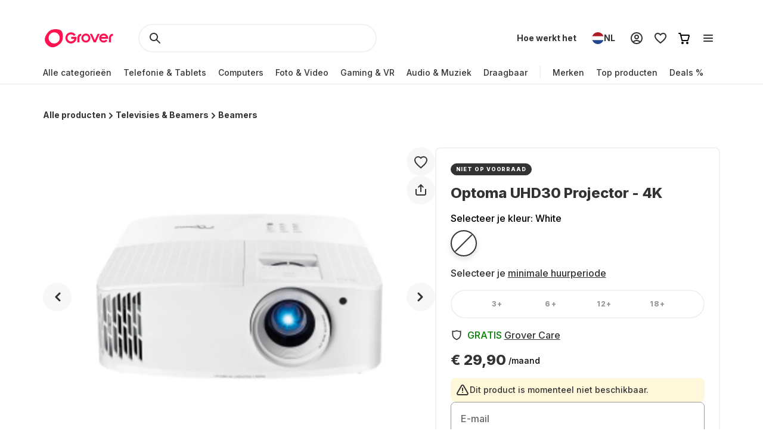

--- FILE ---
content_type: text/html; charset=utf-8
request_url: https://www.grover.com/nl-nl/products/optoma-projector-optoma-uhd30?selectedMinDuration=18
body_size: 112243
content:
<!DOCTYPE html><html lang="nl" itemType="http://schema.org/Product" prefix="og: http://ogp.me/ns/product.item"><head><meta charSet="utf-8" data-next-head=""/><meta name="viewport" content="width=device-width" data-next-head=""/><title data-next-head="">Huur Optoma UHD30 Projector - 4K vanaf € 29,90 per maand</title><meta name="description" content="Huur tech-producten aan een fractie van de aankoopprijs. HuurOptoma UHD30 Projector - 4K vanaf € 29,90 per maand met 90% ✓ dekking voor schadekosten ✓ en gratis retourzending ✓" data-next-head=""/><script type="application/ld+json" id="product-details" data-next-head="">{"@context":"http://schema.org/","@type":"Product","name":"Optoma UHD30 Projector - 4K","description":"3400 ANSI Lumen, Full 3D, 1080p 240Hz","image":"https://res-1.cloudinary.com/grover/image/upload/e_trim/c_limit,f_auto,fl_png8.lossy,h_500,q_auto,w_500/v1699612515/zqvmtz2gyxfk3u8aiuro.png","sku":"GRB91P10873","brand":{"@type":"Brand","name":"optoma"},"offers":{"@type":"Offer","url":"https://www.grover.com/nl-nl/products/optoma-projector-optoma-uhd30?selectedMinDuration=18","priceCurrency":"EUR","price":"29.90","availability":"http://schema.org/OutOfStock"}}</script><script type="application/ld+json" id="breadcrumb-details" data-next-head="">{"@context":"http://schema.org/","@type":"BreadcrumbList","itemListElement":[{"@type":"ListItem","position":1,"name":"Homepage","item":"https://www.grover.com/nl-nl/"},{"@type":"ListItem","position":2,"name":"Televisies & Beamers","item":"https://www.grover.com/nl-nl/tv-and-projectors"},{"@type":"ListItem","position":3,"name":"Optoma UHD30 Projector - 4K","item":"https://www.grover.com/nl-nl/products/optoma-projector-optoma-uhd30"}]}</script><link rel="canonical" href="https://www.grover.com/nl-nl/products/optoma-projector-optoma-uhd30" data-testid="rel-canonical-testid" data-next-head=""/><meta name="twitter:card" content="summary_large_image" data-next-head=""/><meta name="twitter:site" content="@getgrover" data-next-head=""/><meta name="twitter:title" content="Huur Optoma UHD30 Projector - 4K vanaf € 29,90 per maand" data-next-head=""/><meta name="twitter:description" content="Huur tech-producten aan een fractie van de aankoopprijs. HuurOptoma UHD30 Projector - 4K vanaf € 29,90 per maand met 90% ✓ dekking voor schadekosten ✓ en gratis retourzending ✓" data-next-head=""/><meta name="twitter:creator" content="@getgrover" data-next-head=""/><meta name="og:title" content="Huur Optoma UHD30 Projector - 4K vanaf € 29,90 per maand" data-next-head=""/><meta name="og:type" content="product.item" data-next-head=""/><meta name="og:url" content="https://www.grover.com/nl-nl/products/optoma-projector-optoma-uhd30?selectedMinDuration=18" data-next-head=""/><meta name="og:description" content="Huur tech-producten aan een fractie van de aankoopprijs. HuurOptoma UHD30 Projector - 4K vanaf € 29,90 per maand met 90% ✓ dekking voor schadekosten ✓ en gratis retourzending ✓" data-next-head=""/><meta name="og:site_name" content="Huur Optoma UHD30 Projector - 4K vanaf € 29,90 per maand" data-next-head=""/><meta itemProp="image" content="https://res.cloudinary.com/grover/image/upload/e_trim/h_800,w_800,c_fit/h_1000,w_1000,c_lpad,b_rgb:cfd2d6/l_Full_-_Solid_vvi94a,g_center,h_800,w_800,c_fit/v1699612515/zqvmtz2gyxfk3u8aiuro.png" data-next-head=""/><meta name="twitter:image:src" content="https://res.cloudinary.com/grover/image/upload/e_trim/h_800,w_800,c_fit/h_1000,w_1000,c_lpad,b_rgb:cfd2d6/l_Full_-_Solid_vvi94a,g_center,h_800,w_800,c_fit/v1699612515/zqvmtz2gyxfk3u8aiuro.png" data-next-head=""/><meta name="og:image" content="https://res.cloudinary.com/grover/image/upload/e_trim/h_800,w_800,c_fit/h_1000,w_1000,c_lpad,b_rgb:cfd2d6/l_Full_-_Solid_vvi94a,g_center,h_800,w_800,c_fit/v1699612515/zqvmtz2gyxfk3u8aiuro.png" data-next-head=""/><meta name="og:image:type" content="image/png" data-next-head=""/><meta name="og:image:width" content="1000" data-next-head=""/><meta name="og:image:height" content="1000" data-next-head=""/><link rel="preload" as="image" imageSrcSet="/_next/image?url=https%3A%2F%2Fres.cloudinary.com%2Fgrover%2Fimage%2Fupload%2Fe_trim%2Fb_white%2Cc_pad%2Cdpr_2.0%2Ch_500%2Cw_520%2Ff_auto%2Cq_auto%2Fv1699612515%2Fzqvmtz2gyxfk3u8aiuro.png&amp;w=640&amp;q=75 640w, /_next/image?url=https%3A%2F%2Fres.cloudinary.com%2Fgrover%2Fimage%2Fupload%2Fe_trim%2Fb_white%2Cc_pad%2Cdpr_2.0%2Ch_500%2Cw_520%2Ff_auto%2Cq_auto%2Fv1699612515%2Fzqvmtz2gyxfk3u8aiuro.png&amp;w=750&amp;q=75 750w, /_next/image?url=https%3A%2F%2Fres.cloudinary.com%2Fgrover%2Fimage%2Fupload%2Fe_trim%2Fb_white%2Cc_pad%2Cdpr_2.0%2Ch_500%2Cw_520%2Ff_auto%2Cq_auto%2Fv1699612515%2Fzqvmtz2gyxfk3u8aiuro.png&amp;w=828&amp;q=75 828w, /_next/image?url=https%3A%2F%2Fres.cloudinary.com%2Fgrover%2Fimage%2Fupload%2Fe_trim%2Fb_white%2Cc_pad%2Cdpr_2.0%2Ch_500%2Cw_520%2Ff_auto%2Cq_auto%2Fv1699612515%2Fzqvmtz2gyxfk3u8aiuro.png&amp;w=1080&amp;q=75 1080w, /_next/image?url=https%3A%2F%2Fres.cloudinary.com%2Fgrover%2Fimage%2Fupload%2Fe_trim%2Fb_white%2Cc_pad%2Cdpr_2.0%2Ch_500%2Cw_520%2Ff_auto%2Cq_auto%2Fv1699612515%2Fzqvmtz2gyxfk3u8aiuro.png&amp;w=1200&amp;q=75 1200w, /_next/image?url=https%3A%2F%2Fres.cloudinary.com%2Fgrover%2Fimage%2Fupload%2Fe_trim%2Fb_white%2Cc_pad%2Cdpr_2.0%2Ch_500%2Cw_520%2Ff_auto%2Cq_auto%2Fv1699612515%2Fzqvmtz2gyxfk3u8aiuro.png&amp;w=1920&amp;q=75 1920w, /_next/image?url=https%3A%2F%2Fres.cloudinary.com%2Fgrover%2Fimage%2Fupload%2Fe_trim%2Fb_white%2Cc_pad%2Cdpr_2.0%2Ch_500%2Cw_520%2Ff_auto%2Cq_auto%2Fv1699612515%2Fzqvmtz2gyxfk3u8aiuro.png&amp;w=2048&amp;q=75 2048w, /_next/image?url=https%3A%2F%2Fres.cloudinary.com%2Fgrover%2Fimage%2Fupload%2Fe_trim%2Fb_white%2Cc_pad%2Cdpr_2.0%2Ch_500%2Cw_520%2Ff_auto%2Cq_auto%2Fv1699612515%2Fzqvmtz2gyxfk3u8aiuro.png&amp;w=3840&amp;q=75 3840w" imageSizes="100vw" data-next-head=""/><link rel="icon" href="/favicon.ico" sizes="any"/><link rel="icon" href="/icon.svg" type="image/svg+xml"/><link rel="apple-touch-icon" href="/apple-touch-icon.png"/><link rel="manifest" href="/manifest.json"/><meta name="google-site-verification" content="qGsbEm8jEZqOjYarf1V1D_J8yuX_AZtm0YP-v5r4m48"/><script src="https://euob.seroundprince.com/sxp/i/3eb2e0da8dd48abade461c4caf19b1ea.js" async="" data-ch="grover" class="ct_clicktrue_83167" data-jsonp="onCheqResponse"></script><link rel="preload" href="https://www.grover.com/_next/static/media/e4af272ccee01ff0-s.p.woff2" as="font" type="font/woff2" crossorigin="anonymous" data-next-font="size-adjust"/><link rel="preload" href="https://www.grover.com/_next/static/css/056ebe09884ec648.css" as="style"/><link rel="stylesheet" href="https://www.grover.com/_next/static/css/056ebe09884ec648.css" data-n-g=""/><link rel="preload" href="https://www.grover.com/_next/static/css/d71cff0ba519278b.css" as="style"/><link rel="stylesheet" href="https://www.grover.com/_next/static/css/d71cff0ba519278b.css" data-n-p=""/><noscript data-n-css=""></noscript><script defer="" nomodule="" src="https://www.grover.com/_next/static/chunks/polyfills-42372ed130431b0a.js"></script><script src="https://www.grover.com/_next/static/chunks/webpack-cbc01426bb7e89ad.js" defer=""></script><script src="https://www.grover.com/_next/static/chunks/framework-6c17f08e07d1abc4.js" defer=""></script><script src="https://www.grover.com/_next/static/chunks/main-7361aabff6dc94b8.js" defer=""></script><script src="https://www.grover.com/_next/static/chunks/pages/_app-30bdaa787a387efd.js" defer=""></script><script src="https://www.grover.com/_next/static/chunks/7969-0580d523c2122d26.js" defer=""></script><script src="https://www.grover.com/_next/static/chunks/169-359e08fb9cb0e8ae.js" defer=""></script><script src="https://www.grover.com/_next/static/chunks/9814-7ea3515a07ce44c7.js" defer=""></script><script src="https://www.grover.com/_next/static/chunks/7296-1745ff943593e28c.js" defer=""></script><script src="https://www.grover.com/_next/static/chunks/10-28825a75293f77f6.js" defer=""></script><script src="https://www.grover.com/_next/static/chunks/499-438bb2667e03a08e.js" defer=""></script><script src="https://www.grover.com/_next/static/chunks/7971-2002438f75a40a60.js" defer=""></script><script src="https://www.grover.com/_next/static/chunks/8519-9fbaf60f0bec975d.js" defer=""></script><script src="https://www.grover.com/_next/static/chunks/9254-6ede09803b890dc2.js" defer=""></script><script src="https://www.grover.com/_next/static/chunks/2652-930ce2b35e6ff5e0.js" defer=""></script><script src="https://www.grover.com/_next/static/chunks/8870-ffbf4bd0dfe0ec48.js" defer=""></script><script src="https://www.grover.com/_next/static/chunks/3892-6e70672b896c8b93.js" defer=""></script><script src="https://www.grover.com/_next/static/chunks/6202-4d830c015d7f4a7b.js" defer=""></script><script src="https://www.grover.com/_next/static/chunks/pages/%5Bstore-locale%5D/products/%5Bslug%5D-0dacafc9ef03bc0b.js" defer=""></script><script src="https://www.grover.com/_next/static/0.4.0-W-DO42LxVPR2vW2-XXJFs/_buildManifest.js" defer=""></script><script src="https://www.grover.com/_next/static/0.4.0-W-DO42LxVPR2vW2-XXJFs/_ssgManifest.js" defer=""></script><style id="__jsx-897517369">*{font-family:'Inter', 'Inter Fallback'}</style><style data-styled="" data-styled-version="5.3.10">.eAPsnd{padding:0 16px;width:100%;height:48px;min-width:85px;background-color:#FFFFFF;color:#333333;font-size:16px;font-weight:700;line-height:1.5;-webkit-letter-spacing:normal;-moz-letter-spacing:normal;-ms-letter-spacing:normal;letter-spacing:normal;line-height:1.25;text-align:center;-webkit-text-decoration:none;text-decoration:none;border:none;border-radius:9999px;display:-webkit-box;display:-webkit-flex;display:-ms-flexbox;display:flex;-webkit-align-items:center;-webkit-box-align:center;-ms-flex-align:center;align-items:center;-webkit-box-pack:center;-webkit-justify-content:center;-ms-flex-pack:center;justify-content:center;gap:8px;outline:none;overflow:hidden;box-sizing:border-box;cursor:pointer;-webkit-transition:-webkit-transform 100ms cubic-bezier(0.2,0,0,1);-webkit-transition:transform 100ms cubic-bezier(0.2,0,0,1);transition:transform 100ms cubic-bezier(0.2,0,0,1);min-width:100px;background-color:#333333;color:#FFFFFF;}/*!sc*/
.eAPsnd > svg{-webkit-flex-shrink:0;-ms-flex-negative:0;flex-shrink:0;}/*!sc*/
.eAPsnd:hover{background-color:#F1F1F1;}/*!sc*/
.eAPsnd:active{-webkit-transform:scale(0.96);-ms-transform:scale(0.96);transform:scale(0.96);}/*!sc*/
.eAPsnd:focus-visible{box-shadow:0 0 0 2px #FFFFFF,0 0 0 4px #333333;-webkit-transition:box-shadow 200ms cubic-bezier(0.2,0,0,1);transition:box-shadow 200ms cubic-bezier(0.2,0,0,1);}/*!sc*/
.eAPsnd:disabled{background-color:#F7F7F7;color:#999999;box-shadow:none;cursor:not-allowed;}/*!sc*/
.eAPsnd:disabled:hover{background-color:#F7F7F7;color:#999999;box-shadow:none;}/*!sc*/
.eAPsnd:disabled:active{-webkit-transform:none;-ms-transform:none;transform:none;}/*!sc*/
.eAPsnd:hover{background-color:#18191F;}/*!sc*/
.bPUoWU{padding:0 16px;width:auto;height:48px;min-width:85px;background-color:#FFFFFF;color:#333333;font-size:16px;font-weight:700;line-height:1.5;-webkit-letter-spacing:normal;-moz-letter-spacing:normal;-ms-letter-spacing:normal;letter-spacing:normal;line-height:1.25;text-align:center;-webkit-text-decoration:none;text-decoration:none;border:none;border-radius:9999px;display:-webkit-box;display:-webkit-flex;display:-ms-flexbox;display:flex;-webkit-align-items:center;-webkit-box-align:center;-ms-flex-align:center;align-items:center;-webkit-box-pack:center;-webkit-justify-content:center;-ms-flex-pack:center;justify-content:center;gap:8px;outline:none;overflow:hidden;box-sizing:border-box;cursor:pointer;-webkit-transition:-webkit-transform 100ms cubic-bezier(0.2,0,0,1);-webkit-transition:transform 100ms cubic-bezier(0.2,0,0,1);transition:transform 100ms cubic-bezier(0.2,0,0,1);height:40px;padding:0;min-width:0;background-color:transparent;-webkit-text-decoration:underline;text-decoration:underline;}/*!sc*/
.bPUoWU > svg{-webkit-flex-shrink:0;-ms-flex-negative:0;flex-shrink:0;}/*!sc*/
.bPUoWU:hover{background-color:#F1F1F1;}/*!sc*/
.bPUoWU:active{-webkit-transform:scale(0.96);-ms-transform:scale(0.96);transform:scale(0.96);}/*!sc*/
.bPUoWU:focus-visible{box-shadow:0 0 0 2px #FFFFFF,0 0 0 4px #333333;-webkit-transition:box-shadow 200ms cubic-bezier(0.2,0,0,1);transition:box-shadow 200ms cubic-bezier(0.2,0,0,1);}/*!sc*/
.bPUoWU:disabled{background-color:#F7F7F7;color:#999999;box-shadow:none;cursor:not-allowed;}/*!sc*/
.bPUoWU:disabled:hover{background-color:#F7F7F7;color:#999999;box-shadow:none;}/*!sc*/
.bPUoWU:disabled:active{-webkit-transform:none;-ms-transform:none;transform:none;}/*!sc*/
.bPUoWU:hover{background-color:transparent;color:#18191F;}/*!sc*/
.bPUoWU:disabled{background-color:transparent;}/*!sc*/
.bPUoWU:disabled:hover{background-color:transparent;}/*!sc*/
.cTpFDi{padding:0 16px;width:auto;height:48px;min-width:85px;background-color:#FFFFFF;color:#333333;font-size:16px;font-weight:700;line-height:1.5;-webkit-letter-spacing:normal;-moz-letter-spacing:normal;-ms-letter-spacing:normal;letter-spacing:normal;line-height:1.25;text-align:center;-webkit-text-decoration:none;text-decoration:none;border:none;border-radius:9999px;display:-webkit-box;display:-webkit-flex;display:-ms-flexbox;display:flex;-webkit-align-items:center;-webkit-box-align:center;-ms-flex-align:center;align-items:center;-webkit-box-pack:center;-webkit-justify-content:center;-ms-flex-pack:center;justify-content:center;gap:8px;outline:none;overflow:hidden;box-sizing:border-box;cursor:pointer;-webkit-transition:-webkit-transform 100ms cubic-bezier(0.2,0,0,1);-webkit-transition:transform 100ms cubic-bezier(0.2,0,0,1);transition:transform 100ms cubic-bezier(0.2,0,0,1);min-width:100px;background-color:#333333;color:#FFFFFF;}/*!sc*/
.cTpFDi > svg{-webkit-flex-shrink:0;-ms-flex-negative:0;flex-shrink:0;}/*!sc*/
.cTpFDi:hover{background-color:#F1F1F1;}/*!sc*/
.cTpFDi:active{-webkit-transform:scale(0.96);-ms-transform:scale(0.96);transform:scale(0.96);}/*!sc*/
.cTpFDi:focus-visible{box-shadow:0 0 0 2px #FFFFFF,0 0 0 4px #333333;-webkit-transition:box-shadow 200ms cubic-bezier(0.2,0,0,1);transition:box-shadow 200ms cubic-bezier(0.2,0,0,1);}/*!sc*/
.cTpFDi:disabled{background-color:#F7F7F7;color:#999999;box-shadow:none;cursor:not-allowed;}/*!sc*/
.cTpFDi:disabled:hover{background-color:#F7F7F7;color:#999999;box-shadow:none;}/*!sc*/
.cTpFDi:disabled:active{-webkit-transform:none;-ms-transform:none;transform:none;}/*!sc*/
.cTpFDi:hover{background-color:#18191F;}/*!sc*/
.xkRBU{padding:0 16px;width:auto;height:48px;min-width:85px;background-color:#FFFFFF;color:#333333;font-size:16px;font-weight:700;line-height:1.5;-webkit-letter-spacing:normal;-moz-letter-spacing:normal;-ms-letter-spacing:normal;letter-spacing:normal;line-height:1.25;text-align:center;-webkit-text-decoration:none;text-decoration:none;border:none;border-radius:9999px;display:-webkit-box;display:-webkit-flex;display:-ms-flexbox;display:flex;-webkit-align-items:center;-webkit-box-align:center;-ms-flex-align:center;align-items:center;-webkit-box-pack:center;-webkit-justify-content:center;-ms-flex-pack:center;justify-content:center;gap:8px;outline:none;overflow:hidden;box-sizing:border-box;cursor:pointer;-webkit-transition:-webkit-transform 100ms cubic-bezier(0.2,0,0,1);-webkit-transition:transform 100ms cubic-bezier(0.2,0,0,1);transition:transform 100ms cubic-bezier(0.2,0,0,1);min-width:100px;box-shadow:inset 0 0 0 2px #333333;}/*!sc*/
.xkRBU > svg{-webkit-flex-shrink:0;-ms-flex-negative:0;flex-shrink:0;}/*!sc*/
.xkRBU:hover{background-color:#F1F1F1;}/*!sc*/
.xkRBU:active{-webkit-transform:scale(0.96);-ms-transform:scale(0.96);transform:scale(0.96);}/*!sc*/
.xkRBU:focus-visible{box-shadow:0 0 0 2px #FFFFFF,0 0 0 4px #333333;-webkit-transition:box-shadow 200ms cubic-bezier(0.2,0,0,1);transition:box-shadow 200ms cubic-bezier(0.2,0,0,1);}/*!sc*/
.xkRBU:disabled{background-color:#F7F7F7;color:#999999;box-shadow:none;cursor:not-allowed;}/*!sc*/
.xkRBU:disabled:hover{background-color:#F7F7F7;color:#999999;box-shadow:none;}/*!sc*/
.xkRBU:disabled:active{-webkit-transform:none;-ms-transform:none;transform:none;}/*!sc*/
.xkRBU:focus-visible{box-shadow:inset 0 0 0 2px #333333, 0 0 0 2px #FFFFFF,0 0 0 4px #333333;}/*!sc*/
data-styled.g3[id="sc-ewnqHT"]{content:"eAPsnd,bPUoWU,cTpFDi,xkRBU,"}/*!sc*/
.dHocBd{font-size:14px;font-weight:500;line-height:1.452;-webkit-letter-spacing:normal;-moz-letter-spacing:normal;-ms-letter-spacing:normal;letter-spacing:normal;}/*!sc*/
.dHocBd > a{color:inherit;-webkit-text-decoration:underline;text-decoration:underline;text-underline-offset:2px;}/*!sc*/
data-styled.g20[id="sc-eAzDjm"]{content:"dHocBd,"}/*!sc*/
.jtudjw{min-width:0;display:-webkit-box;display:-webkit-flex;display:-ms-flexbox;display:flex;-webkit-align-items:center;-webkit-box-align:center;-ms-flex-align:center;align-items:center;-webkit-box-flex:2;-webkit-flex-grow:2;-ms-flex-positive:2;flex-grow:2;}/*!sc*/
data-styled.g21[id="sc-fABZjn"]{content:"jtudjw,"}/*!sc*/
.bGoYii{line-height:0;display:-webkit-box;display:-webkit-flex;display:-ms-flexbox;display:flex;-webkit-align-items:flex-start;-webkit-box-align:flex-start;-ms-flex-align:flex-start;align-items:flex-start;-webkit-flex-shrink:0;-ms-flex-negative:0;flex-shrink:0;}/*!sc*/
data-styled.g22[id="sc-gUMnWI"]{content:"bGoYii,"}/*!sc*/
.dsONAh{padding:8px;width:100%;background-color:#FFF7D9;color:#333333;border-radius:8px;display:-webkit-box;display:-webkit-flex;display:-ms-flexbox;display:flex;-webkit-align-items:stretch;-webkit-box-align:stretch;-ms-flex-align:stretch;align-items:stretch;-webkit-box-pack:start;-webkit-justify-content:flex-start;-ms-flex-pack:start;justify-content:flex-start;gap:8px;box-sizing:border-box;}/*!sc*/
data-styled.g23[id="sc-hUOJWJ"]{content:"dsONAh,"}/*!sc*/
.eNyWAZ{width:100%;line-height:0;border:1px solid #999999;border-radius:8px;position:relative;box-sizing:border-box;}/*!sc*/
data-styled.g29[id="sc-gWHAAX"]{content:"eNyWAZ,"}/*!sc*/
.gHtyQy{font-size:16px;font-weight:500;line-height:1.5;-webkit-letter-spacing:normal;-moz-letter-spacing:normal;-ms-letter-spacing:normal;letter-spacing:normal;color:#666666;position:absolute;left:16px;top:15px;-webkit-transition:all 100ms cubic-bezier(0.2,0,0,1);transition:all 100ms cubic-bezier(0.2,0,0,1);-webkit-transition-property:top,font;transition-property:top,font;pointer-events:none;}/*!sc*/
data-styled.g30[id="sc-ccVCaX"]{content:"gHtyQy,"}/*!sc*/
.cloKlF{padding-top:20px;padding-right:8px;padding-bottom:0;padding-left:16px;width:100%;height:54px;background-color:#FFFFFF;font-size:16px;font-weight:500;line-height:1.5;-webkit-letter-spacing:normal;-moz-letter-spacing:normal;-ms-letter-spacing:normal;letter-spacing:normal;color:#333333;outline:none;box-shadow:0 0 0 2px transparent;border:none;border-radius:8px;-webkit-transition:box-shadow 100ms cubic-bezier(0.2,0,0,1);transition:box-shadow 100ms cubic-bezier(0.2,0,0,1);box-sizing:border-box;-webkit-user-select:none;-moz-user-select:none;-ms-user-select:none;user-select:none;}/*!sc*/
.cloKlF:focus-within{box-shadow:0 0 0 2px #333333;}/*!sc*/
.cloKlF:disabled{background-color:#F7F7F7;color:#999999;}/*!sc*/
.cloKlF:focus + label,.cloKlF:not(:placeholder-shown) + label{font-size:14px;font-weight:500;line-height:1.452;-webkit-letter-spacing:normal;-moz-letter-spacing:normal;-ms-letter-spacing:normal;letter-spacing:normal;top:6px;}/*!sc*/
.cloKlF::-webkit-input-placeholder{color:#FFFFFF;-webkit-transition:color 100ms cubic-bezier(0.2,0,0,1);transition:color 100ms cubic-bezier(0.2,0,0,1);}/*!sc*/
.cloKlF::-moz-placeholder{color:#FFFFFF;-webkit-transition:color 100ms cubic-bezier(0.2,0,0,1);transition:color 100ms cubic-bezier(0.2,0,0,1);}/*!sc*/
.cloKlF:-ms-input-placeholder{color:#FFFFFF;-webkit-transition:color 100ms cubic-bezier(0.2,0,0,1);transition:color 100ms cubic-bezier(0.2,0,0,1);}/*!sc*/
.cloKlF::placeholder{color:#FFFFFF;-webkit-transition:color 100ms cubic-bezier(0.2,0,0,1);transition:color 100ms cubic-bezier(0.2,0,0,1);}/*!sc*/
.cloKlF:focus-visible::-webkit-input-placeholder{color:#999999;}/*!sc*/
.cloKlF:focus-visible::-moz-placeholder{color:#999999;}/*!sc*/
.cloKlF:focus-visible:-ms-input-placeholder{color:#999999;}/*!sc*/
.cloKlF:focus-visible::placeholder{color:#999999;}/*!sc*/
data-styled.g31[id="sc-jnqLxu"]{content:"cloKlF,"}/*!sc*/
.eHsUNL{width:100%;display:-webkit-box;display:-webkit-flex;display:-ms-flexbox;display:flex;-webkit-flex-direction:column;-ms-flex-direction:column;flex-direction:column;gap:8px;}/*!sc*/
data-styled.g32[id="sc-ejWHKt"]{content:"eHsUNL,"}/*!sc*/
.iOoXzX{margin-left:auto;line-height:0;-webkit-flex-shrink:0;-ms-flex-negative:0;flex-shrink:0;}/*!sc*/
data-styled.g54[id="sc-hpGEOZ"]{content:"iOoXzX,"}/*!sc*/
.cCTOIE{width:100%;font-size:16px;font-weight:500;line-height:1.5;-webkit-letter-spacing:normal;-moz-letter-spacing:normal;-ms-letter-spacing:normal;letter-spacing:normal;color:#333333;background-color:#FFFFFF;border:2px solid #F1F1F1;border-radius:9999px;display:-webkit-inline-box;display:-webkit-inline-flex;display:-ms-inline-flexbox;display:inline-flex;-webkit-align-items:center;-webkit-box-align:center;-ms-flex-align:center;align-items:center;-webkit-box-pack:justify;-webkit-justify-content:space-between;-ms-flex-pack:justify;justify-content:space-between;gap:16px;outline:none;cursor:pointer;padding:0 24px;height:48px;}/*!sc*/
.cCTOIE > span{display:-webkit-box;display:-webkit-flex;display:-ms-flexbox;display:flex;-webkit-align-items:center;-webkit-box-align:center;-ms-flex-align:center;align-items:center;gap:16px;-webkit-user-select:none;-moz-user-select:none;-ms-user-select:none;user-select:none;}/*!sc*/
.cCTOIE[data-disabled]{cursor:not-allowed;color:#999999;}/*!sc*/
.cCTOIE:focus-visible{box-shadow:0 0 0 2px #FFFFFF,0 0 0 4px #333333;-webkit-transition:box-shadow 200ms cubic-bezier(0.2,0,0,1);transition:box-shadow 200ms cubic-bezier(0.2,0,0,1);}/*!sc*/
data-styled.g59[id="sc-gAigJI"]{content:"cCTOIE,"}/*!sc*/
.dTSPiq{padding:16px;border-radius:8px;margin-bottom:24px;border:1px solid #F1F1F1;display:grid;-webkit-align-content:center;-ms-flex-line-pack:center;align-content:center;row-gap:8px;-webkit-align-items:center;-webkit-box-align:center;-ms-flex-align:center;align-items:center;background:#F7F7F7;grid-template-columns:1fr auto;grid-template-rows:auto;}/*!sc*/
data-styled.g78[id="sc-fAMvPz"]{content:"dTSPiq,"}/*!sc*/
.bAStTW{grid-column:1 / 3;grid-row:1;display:-webkit-box;display:-webkit-flex;display:-ms-flexbox;display:flex;-webkit-flex-direction:column;-ms-flex-direction:column;flex-direction:column;grid-column:1;-webkit-flex-direction:row;-ms-flex-direction:row;flex-direction:row;-webkit-align-items:center;-webkit-box-align:center;-ms-flex-align:center;align-items:center;}/*!sc*/
data-styled.g79[id="sc-bvLVNa"]{content:"bAStTW,"}/*!sc*/
.jdWPsU{width:48px;height:48px;color:#FE1251;background-color:#FFFFFF;border-radius:9999px;display:-webkit-box;display:-webkit-flex;display:-ms-flexbox;display:flex;-webkit-flex-shrink:0;-ms-flex-negative:0;flex-shrink:0;-webkit-align-items:center;-webkit-box-align:center;-ms-flex-align:center;align-items:center;-webkit-box-pack:center;-webkit-justify-content:center;-ms-flex-pack:center;justify-content:center;}/*!sc*/
data-styled.g80[id="sc-iwCbjw"]{content:"jdWPsU,"}/*!sc*/
.cTTpLC{color:#333333;-webkit-align-self:center;-ms-flex-item-align:center;align-self:center;margin:0 16px;}/*!sc*/
data-styled.g81[id="sc-jwExjx"]{content:"cTTpLC,"}/*!sc*/
.iIFJTl{margin:16px 0 4px 0;font-size:16px;font-weight:800;line-height:1.2;-webkit-letter-spacing:normal;-moz-letter-spacing:normal;-ms-letter-spacing:normal;letter-spacing:normal;margin:0;}/*!sc*/
data-styled.g82[id="sc-jcpbFC"]{content:"iIFJTl,"}/*!sc*/
.bWvYGl{margin:0 0 8px 0;font-size:16px;font-weight:500;line-height:1.5;-webkit-letter-spacing:normal;-moz-letter-spacing:normal;-ms-letter-spacing:normal;letter-spacing:normal;color:#666666;line-height:1.5;margin:0;}/*!sc*/
data-styled.g83[id="sc-kcrxFD"]{content:"bWvYGl,"}/*!sc*/
.cXNOnt{grid-row:1;grid-column:2;}/*!sc*/
data-styled.g84[id="sc-hLznAM"]{content:"cXNOnt,"}/*!sc*/
html,body,div,span,applet,object,iframe,h1,h2,h3,h4,h5,h6,p,blockquote,pre,a,abbr,acronym,address,big,cite,code,del,dfn,em,img,ins,kbd,q,s,samp,small,strike,strong,sub,sup,tt,var,b,u,i,center,dl,dt,dd,menu,ol,ul,li,fieldset,form,label,legend,table,caption,tbody,tfoot,thead,tr,th,td,article,aside,canvas,details,embed,figure,figcaption,footer,header,hgroup,main,menu,nav,output,ruby,section,summary,time,mark,audio,video{margin:0;padding:0;border:0;font-size:100%;font:inherit;vertical-align:baseline;}/*!sc*/
article,aside,details,figcaption,figure,footer,header,hgroup,main,menu,nav,section{display:block;}/*!sc*/
*[hidden]{display:none;}/*!sc*/
body{line-height:1;}/*!sc*/
menu,ol,ul{list-style:none;}/*!sc*/
blockquote,q{quotes:none;}/*!sc*/
blockquote:before,blockquote:after,q:before,q:after{content:'';content:none;}/*!sc*/
table{border-collapse:collapse;border-spacing:0;}/*!sc*/
*,*:after,*:before{box-sizing:border-box;-webkit-font-smoothing:antialiased;}/*!sc*/
body{background:#FFFFFF;max-width:100%;}/*!sc*/
body,html,div{font-family:'Inter','Inter Fallback' !important;}/*!sc*/
data-styled.g86[id="sc-global-eDfsxi1"]{content:"sc-global-eDfsxi1,"}/*!sc*/
.eiSyak{display:-webkit-box;display:-webkit-flex;display:-ms-flexbox;display:flex;-webkit-align-items:center;-webkit-box-align:center;-ms-flex-align:center;align-items:center;gap:24px;}/*!sc*/
data-styled.g87[id="sc-1d200426-0"]{content:"eiSyak,"}/*!sc*/
.iVCGGu{display:-webkit-box;display:-webkit-flex;display:-ms-flexbox;display:flex;-webkit-align-items:center;-webkit-box-align:center;-ms-flex-align:center;align-items:center;-webkit-flex-wrap:nowrap;-ms-flex-wrap:nowrap;flex-wrap:nowrap;-webkit-box-pack:space-around;-webkit-justify-content:space-around;-ms-flex-pack:space-around;justify-content:space-around;width:100%;}/*!sc*/
.iVCGGu > a{line-height:0;}/*!sc*/
data-styled.g88[id="sc-708eb310-0"]{content:"iVCGGu,"}/*!sc*/
.Dgesb{margin-left:4px;font-size:16px;font-weight:500;line-height:1.5;-webkit-letter-spacing:normal;-moz-letter-spacing:normal;-ms-letter-spacing:normal;letter-spacing:normal;color:#666666;line-height:unset;}/*!sc*/
data-styled.g89[id="sc-708eb310-1"]{content:"Dgesb,"}/*!sc*/
.fJRCCn{font-size:12px;font-weight:500;line-height:1.5;-webkit-letter-spacing:normal;-moz-letter-spacing:normal;-ms-letter-spacing:normal;letter-spacing:normal;color:#666666;text-align:center;}/*!sc*/
data-styled.g92[id="sc-261f13ed-2"]{content:"fJRCCn,"}/*!sc*/
.ljBFSU{display:-webkit-box;display:-webkit-flex;display:-ms-flexbox;display:flex;-webkit-box-pack:center;-webkit-justify-content:center;-ms-flex-pack:center;justify-content:center;-webkit-flex-direction:column;-ms-flex-direction:column;flex-direction:column;-webkit-align-items:center;-webkit-box-align:center;-ms-flex-align:center;align-items:center;padding:32px 0px;gap:16px;}/*!sc*/
@media (min-width:768px){.ljBFSU{-webkit-flex-direction:row;-ms-flex-direction:row;flex-direction:row;}}/*!sc*/
data-styled.g93[id="sc-b2006515-0"]{content:"ljBFSU,"}/*!sc*/
.ehXEbV{font-size:16px;font-weight:500;line-height:1.5;-webkit-letter-spacing:normal;-moz-letter-spacing:normal;-ms-letter-spacing:normal;letter-spacing:normal;color:#333333;text-align:center;}/*!sc*/
@media (min-width:768px){.ehXEbV{text-align:unset;}}/*!sc*/
data-styled.g94[id="sc-b2006515-1"]{content:"ehXEbV,"}/*!sc*/
.kROgrQ{display:-webkit-box;display:-webkit-flex;display:-ms-flexbox;display:flex;-webkit-flex-direction:column;-ms-flex-direction:column;flex-direction:column;-webkit-align-items:center;-webkit-box-align:center;-ms-flex-align:center;align-items:center;margin-top:32px;}/*!sc*/
@media (min-width:768px){.kROgrQ{-webkit-align-items:flex-start;-webkit-box-align:flex-start;-ms-flex-align:flex-start;align-items:flex-start;margin-top:0;}}/*!sc*/
.kROgrQ li{margin-top:24px;}/*!sc*/
@media (min-width:768px){.kROgrQ li{margin:0 0 24px 0;}}/*!sc*/
.kROgrQ a{font-size:16px;font-weight:500;line-height:1.5;-webkit-letter-spacing:normal;-moz-letter-spacing:normal;-ms-letter-spacing:normal;letter-spacing:normal;color:#333333;-webkit-text-decoration:none;text-decoration:none;cursor:pointer;}/*!sc*/
.kROgrQ a:hover{-webkit-text-decoration:underline;text-decoration:underline;}/*!sc*/
data-styled.g95[id="sc-4f62666e-0"]{content:"kROgrQ,"}/*!sc*/
.bbDDCy{font-size:12px;font-weight:800;line-height:1.2;-webkit-letter-spacing:0.1em;-moz-letter-spacing:0.1em;-ms-letter-spacing:0.1em;letter-spacing:0.1em;text-transform:uppercase;color:#333333;}/*!sc*/
@media (min-width:768px){.bbDDCy{margin-bottom:24px;}}/*!sc*/
data-styled.g96[id="sc-4f62666e-1"]{content:"bbDDCy,"}/*!sc*/
.brcevu{grid-area:legal;display:-webkit-box;display:-webkit-flex;display:-ms-flexbox;display:flex;-webkit-flex-flow:wrap;-ms-flex-flow:wrap;flex-flow:wrap;justify-self:center;-webkit-box-pack:center;-webkit-justify-content:center;-ms-flex-pack:center;justify-content:center;margin-top:24px;}/*!sc*/
@media (min-width:1024px){.brcevu{margin-top:0px;justify-self:end;-webkit-box-pack:space-around;-webkit-justify-content:space-around;-ms-flex-pack:space-around;justify-content:space-around;}}/*!sc*/
data-styled.g97[id="sc-c05b31fb-0"]{content:"brcevu,"}/*!sc*/
.dOsWjE{font-size:16px;font-weight:500;line-height:1.5;-webkit-letter-spacing:normal;-moz-letter-spacing:normal;-ms-letter-spacing:normal;letter-spacing:normal;color:#333333;-webkit-text-decoration:none;text-decoration:none;margin-right:24px;cursor:pointer;grid-area:'legal';}/*!sc*/
.dOsWjE:last-child{margin:0;}/*!sc*/
.dOsWjE:hover{-webkit-text-decoration:underline;text-decoration:underline;}/*!sc*/
data-styled.g98[id="sc-c05b31fb-1"]{content:"dOsWjE,"}/*!sc*/
.LOJRC{display:-webkit-box;display:-webkit-flex;display:-ms-flexbox;display:flex;gap:8px;-webkit-flex-wrap:wrap;-ms-flex-wrap:wrap;flex-wrap:wrap;-webkit-box-pack:start;-webkit-justify-content:start;-ms-flex-pack:start;justify-content:start;max-width:244px;-webkit-align-items:center;-webkit-box-align:center;-ms-flex-align:center;align-items:center;list-style:none;padding:0;margin:8px 0 0 0;}/*!sc*/
@media (min-width:1024px){.LOJRC{margin-top:16px;gap:8px;}}/*!sc*/
.gcBASM{display:-webkit-box;display:-webkit-flex;display:-ms-flexbox;display:flex;gap:8px;-webkit-flex-wrap:none;-ms-flex-wrap:none;flex-wrap:none;-webkit-box-pack:justify;-webkit-justify-content:space-between;-ms-flex-pack:justify;justify-content:space-between;max-width:unset;-webkit-align-items:center;-webkit-box-align:center;-ms-flex-align:center;align-items:center;list-style:none;padding:0;margin:8px 0 0 0;}/*!sc*/
@media (min-width:1024px){.gcBASM{margin-top:0;gap:16px;}}/*!sc*/
data-styled.g99[id="sc-5a170839-0"]{content:"LOJRC,gcBASM,"}/*!sc*/
.iRjVmZ{display:-webkit-box;display:-webkit-flex;display:-ms-flexbox;display:flex;-webkit-align-items:center;-webkit-box-align:center;-ms-flex-align:center;align-items:center;}/*!sc*/
data-styled.g100[id="sc-5a170839-1"]{content:"iRjVmZ,"}/*!sc*/
.fWWwqX{grid-area:social;display:-webkit-box;display:-webkit-flex;display:-ms-flexbox;display:flex;-webkit-box-pack:space-around;-webkit-justify-content:space-around;-ms-flex-pack:space-around;justify-content:space-around;list-style:none;padding:0;margin:0;}/*!sc*/
data-styled.g101[id="sc-2803a310-0"]{content:"fWWwqX,"}/*!sc*/
.gBVJTL{display:-webkit-box;display:-webkit-flex;display:-ms-flexbox;display:flex;-webkit-align-items:center;-webkit-box-align:center;-ms-flex-align:center;align-items:center;}/*!sc*/
data-styled.g102[id="sc-2803a310-1"]{content:"gBVJTL,"}/*!sc*/
.bPoBEe{grid-area:divider;width:100%;border-top:2px solid #F1F1F1;}/*!sc*/
data-styled.g103[id="sc-93d063b5-0"]{content:"bPoBEe,"}/*!sc*/
.jFPHBP{display:-webkit-box;display:-webkit-flex;display:-ms-flexbox;display:flex;-webkit-flex-direction:column;-ms-flex-direction:column;flex-direction:column;-webkit-box-pack:justify;-webkit-justify-content:space-between;-ms-flex-pack:justify;justify-content:space-between;padding:24px 0;}/*!sc*/
@media (min-width:768px){.jFPHBP{display:grid;grid-template-columns:1fr 1fr 1fr 1fr;-webkit-flex:1;-ms-flex:1;flex:1;padding:32px 0;}}/*!sc*/
data-styled.g104[id="sc-93d063b5-1"]{content:"jFPHBP,"}/*!sc*/
.kKTvGz{display:-webkit-box;display:-webkit-flex;display:-ms-flexbox;display:flex;-webkit-box-pack:justify;-webkit-justify-content:space-between;-ms-flex-pack:justify;justify-content:space-between;-webkit-flex-direction:column-reverse;-ms-flex-direction:column-reverse;flex-direction:column-reverse;-webkit-align-items:center;-webkit-box-align:center;-ms-flex-align:center;align-items:center;padding:32px 0px;}/*!sc*/
.kKTvGz > div{margin-bottom:16px;}/*!sc*/
.kKTvGz > div:first-child{margin-bottom:0;}/*!sc*/
@media (min-width:1024px){.kKTvGz{-webkit-flex-direction:row;-ms-flex-direction:row;flex-direction:row;-webkit-align-items:stretch;-webkit-box-align:stretch;-ms-flex-align:stretch;align-items:stretch;}.kKTvGz > div{margin-bottom:0;}}/*!sc*/
data-styled.g105[id="sc-93d063b5-2"]{content:"kKTvGz,"}/*!sc*/
.MpDna{display:-webkit-box;display:-webkit-flex;display:-ms-flexbox;display:flex;-webkit-flex-direction:column;-ms-flex-direction:column;flex-direction:column;-webkit-align-items:center;-webkit-box-align:center;-ms-flex-align:center;align-items:center;gap:16px;}/*!sc*/
@media (min-width:1024px){.MpDna{-webkit-flex-direction:row;-ms-flex-direction:row;flex-direction:row;}}/*!sc*/
.MpDna a{line-height:0;}/*!sc*/
data-styled.g106[id="sc-93d063b5-3"]{content:"MpDna,"}/*!sc*/
.fRVZnw{display:grid;grid-template-areas:'social' 'legal' 'copyright';padding:32px 0px;}/*!sc*/
@media (min-width:768px){.fRVZnw{grid-template-areas:'copyright social' 'legal legal';-webkit-box-pack:center;-webkit-justify-content:center;-ms-flex-pack:center;justify-content:center;}}/*!sc*/
@media (min-width:1024px){.fRVZnw{grid-template-areas:'copyright social legal';-webkit-box-pack:initial;-webkit-justify-content:initial;-ms-flex-pack:initial;justify-content:initial;}}/*!sc*/
data-styled.g107[id="sc-93d063b5-4"]{content:"fRVZnw,"}/*!sc*/
.hLblpl{font-size:16px;font-weight:500;line-height:1.5;-webkit-letter-spacing:normal;-moz-letter-spacing:normal;-ms-letter-spacing:normal;letter-spacing:normal;color:#333333;grid-area:copyright;margin-top:24px;display:-webkit-box;display:-webkit-flex;display:-ms-flexbox;display:flex;justify-self:center;}/*!sc*/
@media (min-width:768px){.hLblpl{margin-top:0;justify-self:start;}}/*!sc*/
data-styled.g109[id="sc-93d063b5-6"]{content:"hLblpl,"}/*!sc*/
.jjlsvn{display:-webkit-box;display:-webkit-flex;display:-ms-flexbox;display:flex;-webkit-flex-direction:column;-ms-flex-direction:column;flex-direction:column;gap:8px;}/*!sc*/
@media (min-width:768px){.jjlsvn{-webkit-order:9;-ms-flex-order:9;order:9;}}/*!sc*/
data-styled.g110[id="sc-93d063b5-7"]{content:"jjlsvn,"}/*!sc*/
.kqzhWA{padding:56px 16px 0;margin-top:auto;width:100%;max-width:1600px;}/*!sc*/
@media (min-width:1024px){.kqzhWA{padding:56px 72px 0;}}/*!sc*/
data-styled.g112[id="sc-93d063b5-9"]{content:"kqzhWA,"}/*!sc*/
.jkioUO{display:-webkit-box;display:-webkit-flex;display:-ms-flexbox;display:flex;-webkit-flex-direction:column;-ms-flex-direction:column;flex-direction:column;-webkit-align-items:center;-webkit-box-align:center;-ms-flex-align:center;align-items:center;gap:16px;}/*!sc*/
data-styled.g114[id="sc-93d063b5-11"]{content:"jkioUO,"}/*!sc*/
.jxEYve{padding:4px 8px;background:#333333;color:#FFFFFF;border-radius:9999px;border:1px solid #333333;display:-webkit-inline-box;display:-webkit-inline-flex;display:-ms-inline-flexbox;display:inline-flex;-webkit-align-self:start;-ms-flex-item-align:start;align-self:start;-webkit-align-items:center;-webkit-box-align:center;-ms-flex-align:center;align-items:center;-webkit-box-pack:center;-webkit-justify-content:center;-ms-flex-pack:center;justify-content:center;gap:2px;box-sizing:border-box;}/*!sc*/
.jxEYve svg{color:#FFFFFF;}/*!sc*/
data-styled.g188[id="sc-fncAUw"]{content:"jxEYve,"}/*!sc*/
.ecBydl{text-align:center;font-size:9px;font-weight:800;line-height:1.2;-webkit-letter-spacing:0.1em;-moz-letter-spacing:0.1em;-ms-letter-spacing:0.1em;letter-spacing:0.1em;text-transform:uppercase;}/*!sc*/
data-styled.g189[id="sc-jyRBQx"]{content:"ecBydl,"}/*!sc*/
.gOYdjl{position:relative;-webkit-flex:1;-ms-flex:1;flex:1;width:100%;height:40px;}/*!sc*/
@media (min-width:1024px){.gOYdjl{height:48px;max-width:416px;}}/*!sc*/
data-styled.g199[id="styles__OuterWrap-sc-9u6xc1-0"]{content:"gOYdjl,"}/*!sc*/
.liVivv{position:absolute;display:-webkit-box;display:-webkit-flex;display:-ms-flexbox;display:flex;-webkit-flex-direction:column;-ms-flex-direction:column;flex-direction:column;background-color:transparent;color:#333333;width:100%;height:100%;overflow-y:auto;overflow:visible;}/*!sc*/
data-styled.g200[id="styles__SearchInactiveWrap-sc-9u6xc1-1"]{content:"liVivv,"}/*!sc*/
.kRjrPl{position:relative;display:-webkit-box;display:-webkit-flex;display:-ms-flexbox;display:flex;-webkit-align-items:center;-webkit-box-align:center;-ms-flex-align:center;align-items:center;width:100%;height:40px;gap:8px;padding:0 8px;cursor:pointer;border-radius:2px;}/*!sc*/
@media (min-width:1024px){.kRjrPl{height:48px;}}/*!sc*/
data-styled.g203[id="styles__FormWrapper-sc-9u6xc1-4"]{content:"kRjrPl,"}/*!sc*/
.gIujbv{display:-webkit-box;display:-webkit-flex;display:-ms-flexbox;display:flex;position:absolute;left:24px;}/*!sc*/
data-styled.g204[id="styles__SearchButton-sc-9u6xc1-5"]{content:"gIujbv,"}/*!sc*/
.dVCoMD{text-overflow:ellipsis;display:-webkit-box;display:-webkit-flex;display:-ms-flexbox;display:flex;-webkit-align-items:center;-webkit-box-align:center;-ms-flex-align:center;align-items:center;-webkit-flex:1;-ms-flex:1;flex:1;font-size:16px;font-weight:500;line-height:1.5;-webkit-letter-spacing:normal;-moz-letter-spacing:normal;-ms-letter-spacing:normal;letter-spacing:normal;font-weight:700;font-size:16px;line-height:24px;height:40px;padding:0 0 0 48px;border-radius:100px;border:2px solid #F1F1F1;background-color:transparent;color:#333333;outline:transparent;caret-color:#333333;}/*!sc*/
.dVCoMD::-webkit-search-cancel-button{-webkit-appearance:none;outline:none;}/*!sc*/
@media (min-width:1024px){.dVCoMD{height:48px;}}/*!sc*/
data-styled.g205[id="styles__SearchBar-sc-9u6xc1-6"]{content:"dVCoMD,"}/*!sc*/
.fCwJqe{display:none;margin-left:calc(-50vw + 50%);padding:4px 8px;width:calc(100vw - 0px);-webkit-align-items:center;-webkit-box-align:center;-ms-flex-align:center;align-items:center;-webkit-box-pack:center;-webkit-justify-content:center;-ms-flex-pack:center;justify-content:center;text-align:center;background:#FFFFFF;}/*!sc*/
@media (min-width:768px){.fCwJqe{display:-webkit-box;display:-webkit-flex;display:-ms-flexbox;display:flex;}}/*!sc*/
.fCwJqe *{color:#fff;fill:#fff;}/*!sc*/
.fCwJqe a{-webkit-text-decoration:underline;text-decoration:underline;}/*!sc*/
.fCwJqe a:hover{color:#fff;}/*!sc*/
data-styled.g207[id="styles__BannerWrapper-sc-lxf84j-0"]{content:"fCwJqe,"}/*!sc*/
.ceeFsZ{font-size:12px;font-weight:500;line-height:1.5;-webkit-letter-spacing:normal;-moz-letter-spacing:normal;-ms-letter-spacing:normal;letter-spacing:normal;white-space:nowrap;overflow:hidden;text-overflow:ellipsis;}/*!sc*/
data-styled.g208[id="styles__BannerText-sc-lxf84j-1"]{content:"ceeFsZ,"}/*!sc*/
.eTuTrK{margin-right:32px;height:32px;display:inline-block;}/*!sc*/
@media (min-width:1024px){.eTuTrK{height:40px;}}/*!sc*/
data-styled.g209[id="GroverLogo__GroverLogoLink-sc-u2rji4-0"]{content:"eTuTrK,"}/*!sc*/
.dkeccM{z-index:9;background-color:#FFFFFF;position:-webkit-sticky;position:sticky;top:0;-webkit-transition:-webkit-transform 300ms ease-in-out;-webkit-transition:transform 300ms ease-in-out;transition:transform 300ms ease-in-out;}/*!sc*/
data-styled.g210[id="styles__StickyHeaderWrapper-sc-1o5nrqq-0"]{content:"dkeccM,"}/*!sc*/
.cIoBws{z-index:9;display:-webkit-box;display:-webkit-flex;display:-ms-flexbox;display:flex;-webkit-flex-direction:column;-ms-flex-direction:column;flex-direction:column;background-color:#FFFFFF;}/*!sc*/
data-styled.g211[id="styles__RootWrapper-sc-1o5nrqq-1"]{content:"cIoBws,"}/*!sc*/
.bIYQXk{position:relative;height:48px;display:-webkit-box;display:-webkit-flex;display:-ms-flexbox;display:flex;-webkit-align-items:center;-webkit-box-align:center;-ms-flex-align:center;align-items:center;-webkit-box-pack:justify;-webkit-justify-content:space-between;-ms-flex-pack:justify;justify-content:space-between;-webkit-flex:1;-ms-flex:1;flex:1;padding:12px 0;}/*!sc*/
data-styled.g212[id="styles__TopWrapper-sc-1o5nrqq-2"]{content:"bIYQXk,"}/*!sc*/
.kyYhzs{display:-webkit-box;display:-webkit-flex;display:-ms-flexbox;display:flex;-webkit-align-items:center;-webkit-box-align:center;-ms-flex-align:center;align-items:center;font-size:14px;font-weight:500;line-height:20px;color:#333333;position:relative;}/*!sc*/
.kyYhzs > div:first-child > div:first-child{padding:8px 10px 8px 0;}/*!sc*/
.kyYhzs > div:first-child > div:first-child > div{width:calc(100% - 10px);}/*!sc*/
data-styled.g213[id="styles__BottomWrapper-sc-1o5nrqq-3"]{content:"kyYhzs,"}/*!sc*/
.eFTrFx{position:absolute;margin-left:calc(-50vw + 50%);margin-top:-1.5px;left:0;right:0;height:2px;width:calc(100vw - 0px);background-color:#f1f1f1;pointer-events:none;}/*!sc*/
data-styled.g214[id="styles__DesktopDivider-sc-1o5nrqq-4"]{content:"eFTrFx,"}/*!sc*/
.dzsDOi{display:-webkit-box;display:-webkit-flex;display:-ms-flexbox;display:flex;-webkit-align-items:center;-webkit-box-align:center;-ms-flex-align:center;align-items:center;gap:4px;margin-left:auto;-webkit-box-pack:end;-webkit-justify-content:flex-end;-ms-flex-pack:end;justify-content:flex-end;}/*!sc*/
data-styled.g215[id="styles__HeaderActions-sc-1o5nrqq-5"]{content:"dzsDOi,"}/*!sc*/
.ikUZmv{cursor:pointer;position:relative;padding:8px;border-radius:24px;display:-webkit-box;display:-webkit-flex;display:-ms-flexbox;display:flex;-webkit-align-items:center;-webkit-box-align:center;-ms-flex-align:center;align-items:center;-webkit-box-pack:center;-webkit-justify-content:center;-ms-flex-pack:center;justify-content:center;}/*!sc*/
.ikUZmv:hover{background-color:#F1F1F1;}/*!sc*/
.ikUZmv > svg{pointer-events:none;}/*!sc*/
.ikUZmv > a{display:-webkit-box;display:-webkit-flex;display:-ms-flexbox;display:flex;}/*!sc*/
data-styled.g216[id="styles__HeaderActionWrapper-sc-1o5nrqq-6"]{content:"ikUZmv,"}/*!sc*/
.kvPUcj{cursor:pointer;position:relative;padding:8px;border-radius:24px;display:-webkit-box;display:-webkit-flex;display:-ms-flexbox;display:flex;-webkit-align-items:center;-webkit-box-align:center;-ms-flex-align:center;align-items:center;-webkit-box-pack:center;-webkit-justify-content:center;-ms-flex-pack:center;justify-content:center;background:none;border:none;}/*!sc*/
.kvPUcj:hover{background-color:#F1F1F1;}/*!sc*/
.kvPUcj > svg{pointer-events:none;}/*!sc*/
data-styled.g217[id="styles__HeaderActionButton-sc-1o5nrqq-7"]{content:"kvPUcj,"}/*!sc*/
.bcqAYq{background:#f1f1f1;display:inline-block;margin:8px 10px 10px;width:2px;padding:8px 0 10px;border-radius:24px;height:21px;}/*!sc*/
data-styled.g218[id="styles__CategoriesDivider-sc-1o5nrqq-8"]{content:"bcqAYq,"}/*!sc*/
.cMqvyW{width:96px;}/*!sc*/
@media (min-width:1024px){.cMqvyW{width:120px;}}/*!sc*/
data-styled.g219[id="styles__GroverLogo-sc-1o5nrqq-9"]{content:"cMqvyW,"}/*!sc*/
.fCzSWy{position:relative;}/*!sc*/
data-styled.g227[id="styles__MenuWrapper-sc-x8m7p5-0"]{content:"fCzSWy,"}/*!sc*/
.qsAFu{cursor:pointer;padding:8px;border-radius:999px;display:-webkit-box;display:-webkit-flex;display:-ms-flexbox;display:flex;-webkit-align-items:center;-webkit-box-align:center;-ms-flex-align:center;align-items:center;-webkit-box-pack:center;-webkit-justify-content:center;-ms-flex-pack:center;justify-content:center;background-color:#FFFFFF;}/*!sc*/
.qsAFu:hover{background-color:#F1F1F1;}/*!sc*/
.qsAFu:after{position:absolute;top:0;left:0;width:120%;height:120%;-webkit-transform:translate(-10%,0);-ms-transform:translate(-10%,0);transform:translate(-10%,0);z-index:1;content:'';}/*!sc*/
data-styled.g228[id="styles__MenuButton-sc-x8m7p5-1"]{content:"qsAFu,"}/*!sc*/
.eondyQ{display:-webkit-box;display:-webkit-flex;display:-ms-flexbox;display:flex;-webkit-flex-direction:column;-ms-flex-direction:column;flex-direction:column;background-color:#FFFFFF;overflow-x:hidden;z-index:2;box-shadow:0 4px 10px 0 rgba(0,0,0,0.13),0 0 3px 0 rgba(0,0,0,0.05);position:absolute;top:48px;right:0;min-width:280px;padding:12px 0;border-radius:24px;visibility:hidden;}/*!sc*/
data-styled.g229[id="styles__MenuContent-sc-x8m7p5-2"]{content:"eondyQ,"}/*!sc*/
.jKtDGD{font-size:16px;font-weight:500;line-height:1.5;-webkit-letter-spacing:normal;-moz-letter-spacing:normal;-ms-letter-spacing:normal;letter-spacing:normal;line-height:24px;color:#333333;cursor:pointer;display:-webkit-box;display:-webkit-flex;display:-ms-flexbox;display:flex;-webkit-align-items:center;-webkit-box-align:center;-ms-flex-align:center;align-items:center;-webkit-box-pack:justify;-webkit-justify-content:space-between;-ms-flex-pack:justify;justify-content:space-between;width:100%;padding:12px 24px;}/*!sc*/
.jKtDGD:hover{background:#f1f1f1;}/*!sc*/
data-styled.g234[id="styles__MenuItemLink-sc-x8m7p5-7"]{content:"jKtDGD,"}/*!sc*/
.btxjSI{font-size:16px;font-weight:500;line-height:1.5;-webkit-letter-spacing:normal;-moz-letter-spacing:normal;-ms-letter-spacing:normal;letter-spacing:normal;line-height:24px;color:#333333;cursor:pointer;display:-webkit-box;display:-webkit-flex;display:-ms-flexbox;display:flex;-webkit-align-items:center;-webkit-box-align:center;-ms-flex-align:center;align-items:center;-webkit-box-pack:justify;-webkit-justify-content:space-between;-ms-flex-pack:justify;justify-content:space-between;width:100%;padding:12px 24px;}/*!sc*/
.btxjSI:hover{background:#f1f1f1;}/*!sc*/
data-styled.g235[id="styles__MenuItem-sc-x8m7p5-8"]{content:"btxjSI,"}/*!sc*/
.hRJkps{border:1px solid #f1f1f1;width:100%;margin:8px 0;}/*!sc*/
data-styled.g236[id="styles__MenuDivider-sc-x8m7p5-9"]{content:"hRJkps,"}/*!sc*/
.evkVxW{display:-webkit-box;display:-webkit-flex;display:-ms-flexbox;display:flex;-webkit-flex-direction:column;-ms-flex-direction:column;flex-direction:column;-webkit-align-items:flex-start;-webkit-box-align:flex-start;-ms-flex-align:flex-start;align-items:flex-start;gap:12px;cursor:default;}/*!sc*/
.evkVxW:hover{background-color:#FFFFFF;}/*!sc*/
data-styled.g249[id="styles__AccountUserInfo-sc-pw68an-0"]{content:"evkVxW,"}/*!sc*/
.forTQi{font-size:16px;font-weight:500;line-height:1.5;-webkit-letter-spacing:normal;-moz-letter-spacing:normal;-ms-letter-spacing:normal;letter-spacing:normal;font-weight:700;line-height:120%;}/*!sc*/
data-styled.g250[id="styles__AccountWelcomeText-sc-pw68an-1"]{content:"forTQi,"}/*!sc*/
.kbpfLA{display:-webkit-box;display:-webkit-flex;display:-ms-flexbox;display:flex;-webkit-flex-direction:row;-ms-flex-direction:row;flex-direction:row;gap:8px;width:100%;}/*!sc*/
data-styled.g254[id="styles__AccountWelcomeButtons-sc-pw68an-5"]{content:"kbpfLA,"}/*!sc*/
.cpEJXB{cursor:pointer;display:-webkit-box;display:-webkit-flex;display:-ms-flexbox;display:flex;-webkit-box-pack:center;-webkit-justify-content:center;-ms-flex-pack:center;justify-content:center;-webkit-align-items:center;-webkit-box-align:center;-ms-flex-align:center;align-items:center;font-size:16px;font-weight:500;line-height:1.5;-webkit-letter-spacing:normal;-moz-letter-spacing:normal;-ms-letter-spacing:normal;letter-spacing:normal;font-weight:700;line-height:150%;width:100%;max-height:40px;padding:12px 16px;border-radius:88px;color:#FFFFFF;background-color:#FE1251;}/*!sc*/
.cpEJXB:hover{background-color:#ba264d;}/*!sc*/
.klzmaY{cursor:pointer;display:-webkit-box;display:-webkit-flex;display:-ms-flexbox;display:flex;-webkit-box-pack:center;-webkit-justify-content:center;-ms-flex-pack:center;justify-content:center;-webkit-align-items:center;-webkit-box-align:center;-ms-flex-align:center;align-items:center;font-size:16px;font-weight:500;line-height:1.5;-webkit-letter-spacing:normal;-moz-letter-spacing:normal;-ms-letter-spacing:normal;letter-spacing:normal;font-weight:700;line-height:150%;width:100%;max-height:40px;padding:12px 16px;border-radius:88px;color:#333333;background-color:#FFFFFF;border:2px solid #333333;}/*!sc*/
.klzmaY:hover{background-color:#f1f1f1;}/*!sc*/
data-styled.g255[id="styles__Button-sc-pw68an-6"]{content:"cpEJXB,klzmaY,"}/*!sc*/
.djqKBP{cursor:pointer;display:-webkit-box;display:-webkit-flex;display:-ms-flexbox;display:flex;padding:10px;border-radius:20px;font-size:14px;font-weight:700;line-height:1.452;-webkit-letter-spacing:normal;-moz-letter-spacing:normal;-ms-letter-spacing:normal;letter-spacing:normal;color:#333333;}/*!sc*/
.djqKBP:hover{background-color:#F1F1F1;}/*!sc*/
data-styled.g257[id="styles__StyledLink-sc-1mc8vq3-0"]{content:"djqKBP,"}/*!sc*/
.lkbaLn{cursor:pointer;width:100%;height:100%;background-image:url(https://images.ctfassets.net/1kxe1uignlmb/6ihFKZg4T1c7s33zkp2ucZ/f78d38882e63b2d5db2f02364365175a/122025-Christmas-Onsite-MenuCard.png?w=624&h=416&q=85);background-position:center;background-repeat:no-repeat;background-size:cover;border-radius:16px;display:-webkit-box;display:-webkit-flex;display:-ms-flexbox;display:flex;-webkit-flex-direction:column;-ms-flex-direction:column;flex-direction:column;-webkit-box-pack:end;-webkit-justify-content:flex-end;-ms-flex-pack:end;justify-content:flex-end;aspect-ratio:3/2;}/*!sc*/
data-styled.g258[id="styles__Wrapper-sc-my08da-0"]{content:"lkbaLn,"}/*!sc*/
.kewDDf{display:-webkit-inline-box;display:-webkit-inline-flex;display:-ms-inline-flexbox;display:inline-flex;gap:4px;padding:16px 24px;background:linear-gradient( 180deg,rgba(0,0,0,0) 0%,rgba(0,0,0,0.2) 53.32%,rgba(0,0,0,0.4) 100% );border-radius:0 0 16px 16px;}/*!sc*/
data-styled.g259[id="styles__Content-sc-my08da-1"]{content:"kewDDf,"}/*!sc*/
.jqElgX{font-size:16px;font-weight:500;line-height:1.5;-webkit-letter-spacing:normal;-moz-letter-spacing:normal;-ms-letter-spacing:normal;letter-spacing:normal;line-height:24px;font-weight:700;color:#FFFFFF;}/*!sc*/
data-styled.g260[id="styles__Title-sc-my08da-2"]{content:"jqElgX,"}/*!sc*/
.kRxQSR{position:relative;}/*!sc*/
data-styled.g261[id="styles__OverlayWrapper-sc-u55a76-0"]{content:"kRxQSR,"}/*!sc*/
.iiWuob{position:fixed;left:0;display:none;width:100%;background-color:white;box-shadow:0 8px 10px 0 rgba(0,0,0,0.05);padding-right:0px;border-top:2px solid #F1F1F1;}/*!sc*/
data-styled.g262[id="styles__OverlayContentWrapper-sc-u55a76-1"]{content:"iiWuob,"}/*!sc*/
.QQPer{max-width:1600px;display:grid;grid-template-columns:1fr 1fr 1fr 1fr;gap:16px;margin:auto;padding:8px 72px 16px;}/*!sc*/
data-styled.g263[id="styles__OverlayContent-sc-u55a76-2"]{content:"QQPer,"}/*!sc*/
.gWITzX{display:-webkit-box;display:-webkit-flex;display:-ms-flexbox;display:flex;-webkit-flex-direction:column;-ms-flex-direction:column;flex-direction:column;min-width:100%;}/*!sc*/
.gWITzX > *{min-height:40px;}/*!sc*/
data-styled.g264[id="styles__OverlayContentRow-sc-u55a76-3"]{content:"gWITzX,"}/*!sc*/
.fRPRjQ{padding:8px 0;color:#333333;font-size:14px;font-style:normal;font-weight:700;}/*!sc*/
data-styled.g265[id="styles__OverlayHeader-sc-u55a76-4"]{content:"fRPRjQ,"}/*!sc*/
.dKBDvj{margin:8px 0;max-height:208px;}/*!sc*/
data-styled.g266[id="styles__OverlayMCWrapper-sc-u55a76-5"]{content:"dKBDvj,"}/*!sc*/
.gpOMGM{overflow:hidden;text-overflow:ellipsis;white-space:nowrap;}/*!sc*/
.gpOMGM:after{content:'';float:left;background:transparent;width:100%;height:2px;border-radius:1px;}/*!sc*/
data-styled.g267[id="styles__OverlayTextContent-sc-u55a76-6"]{content:"gpOMGM,"}/*!sc*/
.hhXuny{display:-webkit-box;display:-webkit-flex;display:-ms-flexbox;display:flex;-webkit-align-items:center;-webkit-box-align:center;-ms-flex-align:center;align-items:center;max-width:-webkit-max-content;max-width:-moz-max-content;max-width:max-content;cursor:pointer;padding:8px 0;gap:16px;color:#333333;font-size:14px;font-style:normal;font-weight:500;}/*!sc*/
.hhXuny:hover .styles__OverlayTextContent-sc-u55a76-6:after{background-color:#333333;}/*!sc*/
data-styled.g268[id="styles__OverlayTextWrapper-sc-u55a76-7"]{content:"hhXuny,"}/*!sc*/
.foNDfc{cursor:pointer;position:relative;padding:8px 10px;}/*!sc*/
data-styled.g269[id="styles__OverlayButtonWrapper-sc-1hmyyo1-0"]{content:"foNDfc,"}/*!sc*/
.dAFJGW{position:relative;}/*!sc*/
data-styled.g270[id="styles__OverlayButton-sc-1hmyyo1-1"]{content:"dAFJGW,"}/*!sc*/
.iAEBRp{visibility:hidden;z-index:1;position:absolute;bottom:-2px;left:10px;height:2px;width:calc(100% - 20px);background-color:#333333;border-radius:1px;}/*!sc*/
data-styled.g271[id="styles__ButtonHighlight-sc-1hmyyo1-2"]{content:"iAEBRp,"}/*!sc*/
.hKBWrR{display:-webkit-box;display:-webkit-flex;display:-ms-flexbox;display:flex;-webkit-flex-wrap:nowrap;-ms-flex-wrap:nowrap;flex-wrap:nowrap;width:100%;pointer-events:none;position:absolute;max-width:calc(100% - 70px);top:0;bottom:0;left:59px;white-space:nowrap;overflow-x:hidden;}/*!sc*/
data-styled.g307[id="styles__Wrap-sc-o67yzc-0"]{content:"hKBWrR,"}/*!sc*/
.cguBiB{padding:0;margin:0;position:relative;width:inherit;display:-webkit-box;display:-webkit-flex;display:-ms-flexbox;display:flex;-webkit-align-items:center;-webkit-box-align:center;-ms-flex-align:center;align-items:center;}/*!sc*/
data-styled.g308[id="styles__SuggestionList-sc-o67yzc-1"]{content:"cguBiB,"}/*!sc*/
.dLuHRf{display:-webkit-box;display:-webkit-flex;display:-ms-flexbox;display:flex;-webkit-align-items:center;-webkit-box-align:center;-ms-flex-align:center;align-items:center;gap:8px;list-style:none;position:absolute;font-size:16px;font-weight:500;line-height:1.5;-webkit-letter-spacing:normal;-moz-letter-spacing:normal;-ms-letter-spacing:normal;letter-spacing:normal;line-height:normal;color:#666666;opacity:0;-webkit-transition-property:opacity;transition-property:opacity;-webkit-transition-duration:300ms;transition-duration:300ms;-webkit-transition-timing-function:cubic-bezier(0.4,0,0.2,1);transition-timing-function:cubic-bezier(0.4,0,0.2,1);-webkit-transition-delay:100ms;transition-delay:100ms;}/*!sc*/
data-styled.g309[id="styles__Suggestion-sc-o67yzc-2"]{content:"dLuHRf,"}/*!sc*/
.ecHeQh{z-index:2;position:fixed;display:-webkit-box;display:-webkit-flex;display:-ms-flexbox;display:flex;-webkit-box-pack:start;-webkit-justify-content:flex-start;-ms-flex-pack:start;justify-content:flex-start;-webkit-align-items:center;-webkit-box-align:center;-ms-flex-align:center;align-items:center;bottom:0;left:0;right:0;top:0;overflow-y:auto;height:100vh;max-height:100vh;-webkit-tap-highlight-color:transparent;cursor:pointer;background:none;visibility:hidden;-webkit-transition:all 0.2s cubic-bezier(0.3,0,0.4,1);transition:all 0.2s cubic-bezier(0.3,0,0.4,1);}/*!sc*/
@media (min-width:768px){.ecHeQh{height:100vh;}}/*!sc*/
data-styled.g310[id="styles__OverlayWrapper-sc-109zm3c-0"]{content:"ecHeQh,"}/*!sc*/
.bJeMar{font-size:12px;font-weight:800;line-height:1.2;-webkit-letter-spacing:0.1em;-moz-letter-spacing:0.1em;-ms-letter-spacing:0.1em;letter-spacing:0.1em;text-transform:uppercase;display:-webkit-box;display:-webkit-flex;display:-ms-flexbox;display:flex;-webkit-align-items:center;-webkit-box-align:center;-ms-flex-align:center;align-items:center;width:100%;color:#666;padding:12px 0 12px 24px;gap:8px;}/*!sc*/
.bJeMar:after{-webkit-flex:1;-ms-flex:1;flex:1;height:2px;content:' ';background-color:#f1f1f1;}/*!sc*/
data-styled.g312[id="styles__DesktopOptionsHeader-sc-1davw7m-1"]{content:"bJeMar,"}/*!sc*/
.fVZkmx{display:-webkit-box;display:-webkit-flex;display:-ms-flexbox;display:flex;-webkit-align-items:center;-webkit-box-align:center;-ms-flex-align:center;align-items:center;gap:16px;font-weight:500;}/*!sc*/
data-styled.g316[id="styles__OptionContent-sc-1davw7m-5"]{content:"fVZkmx,"}/*!sc*/
.kHKPOe{cursor:pointer;position:relative;padding:8px;border-radius:9999px;gap:4px;display:-webkit-box;display:-webkit-flex;display:-ms-flexbox;display:flex;-webkit-align-items:center;-webkit-box-align:center;-ms-flex-align:center;align-items:center;-webkit-box-pack:center;-webkit-justify-content:center;-ms-flex-pack:center;justify-content:center;}/*!sc*/
.kHKPOe > svg{pointer-events:none;}/*!sc*/
data-styled.g317[id="styles__ButtonWrapper-sc-1davw7m-6"]{content:"kHKPOe,"}/*!sc*/
.gkuhrD{font-size:12px;font-weight:500;line-height:1.5;-webkit-letter-spacing:normal;-moz-letter-spacing:normal;-ms-letter-spacing:normal;letter-spacing:normal;color:#333333;font-size:14px;font-weight:700;line-height:20.33px;text-transform:uppercase;}/*!sc*/
data-styled.g318[id="styles__LanguageText-sc-1davw7m-7"]{content:"gkuhrD,"}/*!sc*/
body,html,div{font-family:"Inter",sans-serif;-webkit-font-smoothing:antialiased;-moz-osx-font-smoothing:grayscale;}/*!sc*/
a{color:inherit;-webkit-text-decoration:none;text-decoration:none;}/*!sc*/
a:hover{-webkit-text-decoration:none;text-decoration:none;}/*!sc*/
button{border:none;}/*!sc*/
data-styled.g319[id="sc-global-ihnpLA1"]{content:"sc-global-ihnpLA1,"}/*!sc*/
.kBmerP{width:100%;max-width:1600px;margin-bottom:24px;}/*!sc*/
.kBmerP *{-webkit-font-smoothing:antialiased;-moz-osx-font-smoothing:grayscale;}/*!sc*/
@media (min-width:1024px){.kBmerP{padding:0 72px;}}/*!sc*/
data-styled.g320[id="sc-577e04e1-0"]{content:"kBmerP,"}/*!sc*/
.dkCwyW{display:none;background:#FFFFFF;position:fixed;top:0;bottom:0;left:0;right:0;z-index:4;}/*!sc*/
data-styled.g324[id="sc-a0363f78-0"]{content:"dkCwyW,"}/*!sc*/
.iHsCrB{-webkit-text-decoration:none;text-decoration:none;display:-webkit-box;display:-webkit-flex;display:-ms-flexbox;display:flex;-webkit-align-items:center;-webkit-box-align:center;-ms-flex-align:center;align-items:center;}/*!sc*/
data-styled.g338[id="sc-b2da00cc-1"]{content:"iHsCrB,"}/*!sc*/
.gYtdun{font-size:14px;font-weight:700;line-height:1.452;-webkit-letter-spacing:normal;-moz-letter-spacing:normal;-ms-letter-spacing:normal;letter-spacing:normal;color:#333333;}/*!sc*/
.gYtdun:after{content:'';float:left;background:transparent;width:100%;height:2px;border-radius:1px;}/*!sc*/
.gYtdun:hover:after,.gYtdun:focus:after,.gYtdun:active:after{background-color:#333333;}/*!sc*/
data-styled.g339[id="sc-b2da00cc-2"]{content:"gYtdun,"}/*!sc*/
.irqxLo{display:-webkit-box;display:-webkit-flex;display:-ms-flexbox;display:flex;-webkit-align-items:center;-webkit-box-align:center;-ms-flex-align:center;align-items:center;list-style-type:none;gap:8px;}/*!sc*/
data-styled.g340[id="sc-34f235d0-0"]{content:"irqxLo,"}/*!sc*/
.ejRLsr{display:-webkit-box;display:-webkit-flex;display:-ms-flexbox;display:flex;-webkit-align-items:center;-webkit-box-align:center;-ms-flex-align:center;align-items:center;-webkit-flex-shrink:0;-ms-flex-negative:0;flex-shrink:0;padding:2px 0;}/*!sc*/
data-styled.g341[id="sc-34f235d0-1"]{content:"ejRLsr,"}/*!sc*/
.bXwjMz{display:-webkit-box;display:-webkit-flex;display:-ms-flexbox;display:flex;-webkit-align-items:center;-webkit-box-align:center;-ms-flex-align:center;align-items:center;}/*!sc*/
data-styled.g342[id="sc-34f235d0-2"]{content:"bXwjMz,"}/*!sc*/
.eHQhae{height:16px;width:16px;fill:#333333;-webkit-transform:rotate(270deg);-ms-transform:rotate(270deg);transform:rotate(270deg);}/*!sc*/
data-styled.g343[id="sc-34f235d0-3"]{content:"eHQhae,"}/*!sc*/
.gwscwW{width:100%;display:-webkit-box;display:-webkit-flex;display:-ms-flexbox;display:flex;-webkit-flex-direction:column;-ms-flex-direction:column;flex-direction:column;-webkit-align-items:flex-start;-webkit-box-align:flex-start;-ms-flex-align:flex-start;align-items:flex-start;gap:16px;}/*!sc*/
data-styled.g344[id="sc-6677c869-0"]{content:"gwscwW,"}/*!sc*/
.fKqhYW{width:100%;display:-webkit-box;display:-webkit-flex;display:-ms-flexbox;display:flex;-webkit-flex-direction:column;-ms-flex-direction:column;flex-direction:column;-webkit-align-items:stretch;-webkit-box-align:stretch;-ms-flex-align:stretch;align-items:stretch;}/*!sc*/
data-styled.g345[id="sc-6677c869-1"]{content:"fKqhYW,"}/*!sc*/
.fQxUHZ{display:-webkit-box;display:-webkit-flex;display:-ms-flexbox;display:flex;-webkit-flex-direction:column;-ms-flex-direction:column;flex-direction:column;-webkit-align-items:flex-start;-webkit-box-align:flex-start;-ms-flex-align:flex-start;align-items:flex-start;gap:16px;}/*!sc*/
data-styled.g348[id="sc-a7145269-0"]{content:"fQxUHZ,"}/*!sc*/
.gORiUz{display:-webkit-box;display:-webkit-flex;display:-ms-flexbox;display:flex;-webkit-align-items:center;-webkit-box-align:center;-ms-flex-align:center;align-items:center;font-size:16px;font-weight:500;line-height:1.5;-webkit-letter-spacing:normal;-moz-letter-spacing:normal;-ms-letter-spacing:normal;letter-spacing:normal;}/*!sc*/
.gORiUz > *{margin-right:4px;}/*!sc*/
.gORiUz > span{font-size:14px;}/*!sc*/
data-styled.g353[id="sc-557b208d-1"]{content:"gORiUz,"}/*!sc*/
.fzeSDb{-webkit-flex-shrink:0;-ms-flex-negative:0;flex-shrink:0;}/*!sc*/
data-styled.g354[id="sc-557b208d-2"]{content:"fzeSDb,"}/*!sc*/
.jdtzTh{font-size:24px;font-weight:800;line-height:1.2;-webkit-letter-spacing:normal;-moz-letter-spacing:normal;-ms-letter-spacing:normal;letter-spacing:normal;color:#333333;}/*!sc*/
data-styled.g356[id="sc-557b208d-4"]{content:"jdtzTh,"}/*!sc*/
.kzeGcw{font-size:16px;font-weight:500;line-height:1.5;-webkit-letter-spacing:normal;-moz-letter-spacing:normal;-ms-letter-spacing:normal;letter-spacing:normal;margin-bottom:8px;}/*!sc*/
data-styled.g359[id="sc-cbc5e4dd-0"]{content:"kzeGcw,"}/*!sc*/
.cKBubQ{display:-webkit-box;display:-webkit-flex;display:-ms-flexbox;display:flex;-webkit-align-items:center;-webkit-box-align:center;-ms-flex-align:center;align-items:center;overflow-y:auto;gap:8px;width:100%;margin:0 0 -12px -12px;padding:0 0 12px 12px;}/*!sc*/
.cKBubQ::-webkit-scrollbar{display:none;}/*!sc*/
@media (min-width:768px){.cKBubQ{-webkit-flex-wrap:wrap;-ms-flex-wrap:wrap;flex-wrap:wrap;width:80%;overflow-y:unset;}}/*!sc*/
data-styled.g360[id="sc-cbc5e4dd-1"]{content:"cKBubQ,"}/*!sc*/
.fljVXB{display:-webkit-box;display:-webkit-flex;display:-ms-flexbox;display:flex;-webkit-align-items:center;-webkit-box-align:center;-ms-flex-align:center;align-items:center;-webkit-box-pack:center;-webkit-justify-content:center;-ms-flex-pack:center;justify-content:center;width:44px;height:44px;}/*!sc*/
data-styled.g361[id="sc-cbc5e4dd-2"]{content:"fljVXB,"}/*!sc*/
.esAQAn{position:relative;-webkit-flex-shrink:0;-ms-flex-negative:0;flex-shrink:0;padding:2px;width:44px;height:44px;border:2px solid #333333;border-radius:9999px;background-color:transparent;box-shadow:0px 4px 10px 0px rgba(0,0,0,0.13),0px 0px 3px 0px rgba(0,0,0,0.05);cursor:pointer;}/*!sc*/
.esAQAn:hover{box-shadow:0px 4px 10px 0px rgba(0,0,0,0.13),0px 0px 3px 0px rgba(0,0,0,0.05);}/*!sc*/
data-styled.g362[id="sc-cbc5e4dd-3"]{content:"esAQAn,"}/*!sc*/
.ktysYb{width:100%;height:100%;background-color:#FFFFFF;border-radius:9999px;}/*!sc*/
data-styled.g363[id="sc-cbc5e4dd-4"]{content:"ktysYb,"}/*!sc*/
.dvJtOi{overflow:hidden;position:absolute;top:1px;left:1px;width:100%;height:100%;border-radius:9999px;}/*!sc*/
data-styled.g364[id="sc-cbc5e4dd-5"]{content:"dvJtOi,"}/*!sc*/
.kBXXVF{margin:16px 0;}/*!sc*/
@media (min-width:768px){.kBXXVF{margin:0 0 16px;}}/*!sc*/
data-styled.g367[id="sc-390f138b-0"]{content:"kBXXVF,"}/*!sc*/
.VLHaw{font-size:24px;font-weight:800;line-height:1.2;-webkit-letter-spacing:normal;-moz-letter-spacing:normal;-ms-letter-spacing:normal;letter-spacing:normal;color:#333333;}/*!sc*/
data-styled.g369[id="sc-390f138b-2"]{content:"VLHaw,"}/*!sc*/
.kERHnk{display:-webkit-box;display:-webkit-flex;display:-ms-flexbox;display:flex;margin-bottom:8px;-webkit-flex-wrap:wrap;-ms-flex-wrap:wrap;flex-wrap:wrap;gap:8px 0;}/*!sc*/
@media (min-width:1024px){.kERHnk{margin-bottom:16px;}}/*!sc*/
data-styled.g370[id="sc-390f138b-3"]{content:"kERHnk,"}/*!sc*/
.jqfMPd{display:-webkit-box;display:-webkit-flex;display:-ms-flexbox;display:flex;-webkit-flex-direction:column;-ms-flex-direction:column;flex-direction:column;gap:16px;margin-top:32px;padding:16px;border-radius:8px;border:2px solid #F1F1F1;}/*!sc*/
data-styled.g371[id="sc-6fff1cfe-0"]{content:"jqfMPd,"}/*!sc*/
.kAxvEq{display:-webkit-box;display:-webkit-flex;display:-ms-flexbox;display:flex;-webkit-align-items:center;-webkit-box-align:center;-ms-flex-align:center;align-items:center;gap:8px;font-size:16px;font-weight:500;line-height:1.5;-webkit-letter-spacing:normal;-moz-letter-spacing:normal;-ms-letter-spacing:normal;letter-spacing:normal;}/*!sc*/
data-styled.g372[id="sc-6fff1cfe-1"]{content:"kAxvEq,"}/*!sc*/
.dCVxYo{position:relative;padding:32px 16px;max-width:100%;border:2px solid #F1F1F1;border-radius:8px;}/*!sc*/
@media (min-width:1024px){.dCVxYo{display:grid;grid-template-columns:repeat( 3,1fr );grid-gap:16px;padding:0;border:none;}}/*!sc*/
data-styled.g373[id="sc-181bcd39-0"]{content:"dCVxYo,"}/*!sc*/
.bLPkas{color:#333333;font-size:16px;font-weight:800;line-height:1.2;-webkit-letter-spacing:normal;-moz-letter-spacing:normal;-ms-letter-spacing:normal;letter-spacing:normal;margin-bottom:8px;}/*!sc*/
data-styled.g374[id="sc-181bcd39-1"]{content:"bLPkas,"}/*!sc*/
.eOixIR{padding:0;font:inherit;color:#666666;-webkit-text-decoration:font-size:16px;text-decoration:font-size:16px;font-weight:500;line-height:1.5;-webkit-letter-spacing:normal;-moz-letter-spacing:normal;-ms-letter-spacing:normal;letter-spacing:normal;-webkit-text-decoration:underline;text-decoration:underline;}/*!sc*/
.eOixIR:hover{-webkit-text-decoration:none;text-decoration:none;}/*!sc*/
.eOixIR:focus-visible{outline:auto;-webkit-text-decoration:none;text-decoration:none;}/*!sc*/
.eOixIR:focus-visible:focus:not(:focus-visible){-webkit-text-decoration:font-size:16px;text-decoration:font-size:16px;font-weight:500;line-height:1.5;-webkit-letter-spacing:normal;-moz-letter-spacing:normal;-ms-letter-spacing:normal;letter-spacing:normal;-webkit-text-decoration:underline;text-decoration:underline;}/*!sc*/
data-styled.g375[id="sc-181bcd39-2"]{content:"eOixIR,"}/*!sc*/
.csVzVQ{font-size:16px;font-weight:500;line-height:1.5;-webkit-letter-spacing:normal;-moz-letter-spacing:normal;-ms-letter-spacing:normal;letter-spacing:normal;display:-webkit-box;display:-webkit-flex;display:-ms-flexbox;display:flex;color:#666666;line-height:24px;}/*!sc*/
.csVzVQ a{-webkit-text-decoration:underline;text-decoration:underline;cursor:pointer;}/*!sc*/
.csVzVQ:not(:last-child){margin-bottom:16px;}/*!sc*/
@media (min-width:1024px){.csVzVQ:not(:last-child){margin-bottom:0;}}/*!sc*/
@media (min-width:1024px){.csVzVQ{-webkit-flex-direction:column;-ms-flex-direction:column;flex-direction:column;padding:16px;border:2px solid #F1F1F1;border-radius:8px;}}/*!sc*/
data-styled.g376[id="sc-181bcd39-3"]{content:"csVzVQ,"}/*!sc*/
.eeMAAX{-webkit-flex:0 24px;-ms-flex:0 24px;flex:0 24px;}/*!sc*/
data-styled.g377[id="sc-181bcd39-4"]{content:"eeMAAX,"}/*!sc*/
.cLIZNx{margin:0 0 0 16px;}/*!sc*/
@media (min-width:1024px){.cLIZNx{margin:16px 0 0 0;}}/*!sc*/
data-styled.g378[id="sc-181bcd39-5"]{content:"cLIZNx,"}/*!sc*/
.dqKRqa{position:absolute;top:0;left:0;z-index:9999;padding:8px 16px;background-color:#415FFF;color:#FFFFFF;font-size:16px;font-weight:700;line-height:1.5;-webkit-letter-spacing:normal;-moz-letter-spacing:normal;-ms-letter-spacing:normal;letter-spacing:normal;-webkit-text-decoration:none;text-decoration:none;border-radius:0 0 16px 0;-webkit-transition:-webkit-transform 0.2s ease-in-out;-webkit-transition:transform 0.2s ease-in-out;transition:transform 0.2s ease-in-out;-webkit-transform:translateY(-100%);-ms-transform:translateY(-100%);transform:translateY(-100%);}/*!sc*/
.dqKRqa:focus{-webkit-transform:translateY(0);-ms-transform:translateY(0);transform:translateY(0);outline:2px solid #FFFFFF;outline-offset:2px;}/*!sc*/
.dqKRqa:hover{background-color:#415FFF;}/*!sc*/
data-styled.g385[id="sc-999557a8-0"]{content:"dqKRqa,"}/*!sc*/
.gwBgyf{width:100%;max-width:1600px;padding:0 16px;}/*!sc*/
@media (min-width:1024px){.gwBgyf{padding:0 72px;}}/*!sc*/
data-styled.g386[id="sc-234aaf8a-0"]{content:"gwBgyf,"}/*!sc*/
.jQFDHu{display:-webkit-box;display:-webkit-flex;display:-ms-flexbox;display:flex;-webkit-flex-direction:column;-ms-flex-direction:column;flex-direction:column;bottom:0;right:0;padding:16px 16px 24px;overflow:hidden;width:100%;min-height:360px;max-height:80vh;background-color:#FFFFFF;border-radius:16px 16px 0 0;color:#666666;font-size:16px;font-weight:500;line-height:1.5;-webkit-letter-spacing:normal;-moz-letter-spacing:normal;-ms-letter-spacing:normal;letter-spacing:normal;}/*!sc*/
@media (min-width:768px){.jQFDHu{top:0;padding:16px 16px 24px;max-width:496px;min-height:100%;border-radius:16px 0 0 16px;}}/*!sc*/
.jQFDHu a{color:inherit;-webkit-text-decoration:underline;text-decoration:underline;-webkit-transition:color 150ms ease-in-out;transition:color 150ms ease-in-out;}/*!sc*/
.jQFDHu a:hover{color:#333333;}/*!sc*/
data-styled.g390[id="sc-32d7e501-1"]{content:"jQFDHu,"}/*!sc*/
.curAMQ{position:relative;max-width:100%;}/*!sc*/
data-styled.g397[id="sc-decd1dd1-0"]{content:"curAMQ,"}/*!sc*/
.LSEMt{margin:16px 0;}/*!sc*/
data-styled.g398[id="sc-decd1dd1-1"]{content:"LSEMt,"}/*!sc*/
.dsBaPA{margin-bottom:unset;}/*!sc*/
data-styled.g399[id="sc-decd1dd1-2"]{content:"dsBaPA,"}/*!sc*/
.dyKTtS{display:-webkit-box;display:-webkit-flex;display:-ms-flexbox;display:flex;-webkit-flex-direction:column;-ms-flex-direction:column;flex-direction:column;gap:32px;margin:0 0 32px;}/*!sc*/
@media (min-width:1024px){.dyKTtS{-webkit-flex-direction:row;-ms-flex-direction:row;flex-direction:row;-webkit-flex-wrap:wrap;-ms-flex-wrap:wrap;flex-wrap:wrap;margin:40px 0;}}/*!sc*/
.dyKTtS > *{-webkit-flex:0 0 100%;-ms-flex:0 0 100%;flex:0 0 100%;}/*!sc*/
data-styled.g401[id="sc-decd1dd1-4"]{content:"dyKTtS,"}/*!sc*/
@media (min-width:1024px){.cOhPme{-webkit-flex:0 calc(60% - 24px);-ms-flex:0 calc(60% - 24px);flex:0 calc(60% - 24px);max-width:calc(60% - 24px);}}/*!sc*/
data-styled.g402[id="sc-decd1dd1-5"]{content:"cOhPme,"}/*!sc*/
.jMFSah{position:relative;}/*!sc*/
@media (min-width:1024px){.jMFSah{-webkit-flex:1;-ms-flex:1;flex:1;}}/*!sc*/
data-styled.g403[id="sc-decd1dd1-6"]{content:"jMFSah,"}/*!sc*/
@media (min-width:768px){.fUMZUB{padding:24px;border:2px solid #F1F1F1;border-radius:8px;}}/*!sc*/
data-styled.g404[id="sc-decd1dd1-7"]{content:"fUMZUB,"}/*!sc*/
@media (min-width:1024px){.dVzXuP{max-width:calc(60% - 24px);-webkit-flex:0 calc(60% - 24px);-ms-flex:0 calc(60% - 24px);flex:0 calc(60% - 24px);}}/*!sc*/
data-styled.g405[id="sc-decd1dd1-8"]{content:"dVzXuP,"}/*!sc*/
@media (min-width:1024px){.hcGbBO{max-width:calc(60% - 24px);}}/*!sc*/
.hcGbBO > *{margin-bottom:32px;}/*!sc*/
data-styled.g406[id="sc-decd1dd1-9"]{content:"hcGbBO,"}/*!sc*/
.iQvvSv{min-height:0px;}/*!sc*/
data-styled.g408[id="sc-decd1dd1-11"]{content:"iQvvSv,"}/*!sc*/
.jUaPUN > section{margin-top:32px;}/*!sc*/
data-styled.g409[id="sc-decd1dd1-12"]{content:"jUaPUN,"}/*!sc*/
.hbKLLo:not(:first-child){margin:16px 0 0;}/*!sc*/
data-styled.g411[id="sc-455ba91a-0"]{content:"hbKLLo,"}/*!sc*/
.bsrysB{margin:16px 0 0;}/*!sc*/
data-styled.g412[id="sc-455ba91a-1"]{content:"bsrysB,"}/*!sc*/
.bSxITC{-webkit-flex:1 50%;-ms-flex:1 50%;flex:1 50%;margin-bottom:16px;}/*!sc*/
data-styled.g413[id="sc-455ba91a-2"]{content:"bSxITC,"}/*!sc*/
.bFvtrw{-webkit-flex:0 75%;-ms-flex:0 75%;flex:0 75%;}/*!sc*/
@media (min-width:1024px){.bFvtrw{-webkit-flex:0 50%;-ms-flex:0 50%;flex:0 50%;}}/*!sc*/
data-styled.g414[id="sc-455ba91a-3"]{content:"bFvtrw,"}/*!sc*/
.gFXeub{display:-webkit-box;display:-webkit-flex;display:-ms-flexbox;display:flex;-webkit-align-items:center;-webkit-box-align:center;-ms-flex-align:center;align-items:center;margin:32px 0 0;padding:16px;color:#333333;font-size:16px;font-weight:500;line-height:1.5;-webkit-letter-spacing:normal;-moz-letter-spacing:normal;-ms-letter-spacing:normal;letter-spacing:normal;border:2px solid #F1F1F1;border-radius:8px;}/*!sc*/
.gFXeub b{font-weight:800;}/*!sc*/
.gFXeub p{margin-right:4px;}/*!sc*/
.gFXeub svg{margin-right:8px;}/*!sc*/
@media (min-width:768px){.gFXeub{border:none;padding:0;margin:0 0 16px;}}/*!sc*/
data-styled.g415[id="sc-455ba91a-4"]{content:"gFXeub,"}/*!sc*/
.kRgrbD{display:-webkit-box;display:-webkit-flex;display:-ms-flexbox;display:flex;-webkit-align-items:center;-webkit-box-align:center;-ms-flex-align:center;align-items:center;margin-bottom:16px;color:#333333;font-size:16px;font-weight:500;line-height:1.5;-webkit-letter-spacing:normal;-moz-letter-spacing:normal;-ms-letter-spacing:normal;letter-spacing:normal;}/*!sc*/
.kRgrbD p{margin-right:4px;}/*!sc*/
data-styled.g416[id="sc-455ba91a-5"]{content:"kRgrbD,"}/*!sc*/
.dJJIZK{font-size:16px;font-weight:500;line-height:1.5;-webkit-letter-spacing:normal;-moz-letter-spacing:normal;-ms-letter-spacing:normal;letter-spacing:normal;margin-right:8px;display:inline;color:green;text-transform:uppercase;}/*!sc*/
data-styled.g417[id="sc-455ba91a-6"]{content:"dJJIZK,"}/*!sc*/
.iHtLEQ{font-size:16px;font-weight:500;line-height:1.5;-webkit-letter-spacing:normal;-moz-letter-spacing:normal;-ms-letter-spacing:normal;letter-spacing:normal;color:#333333;}/*!sc*/
data-styled.g418[id="sc-455ba91a-7"]{content:"iHtLEQ,"}/*!sc*/
.iviFBX{font-size:16px;font-weight:500;line-height:1.5;-webkit-letter-spacing:normal;-moz-letter-spacing:normal;-ms-letter-spacing:normal;letter-spacing:normal;color:#333333;cursor:pointer;-webkit-text-decoration:underline;text-decoration:underline;padding:0;}/*!sc*/
data-styled.g419[id="sc-455ba91a-8"]{content:"iviFBX,"}/*!sc*/
.lmyKdx{position:relative;pointer-events:all;}/*!sc*/
data-styled.g508[id="sc-527fa447-0"]{content:"lmyKdx,"}/*!sc*/
@media (min-width:1024px){.iWUiOC:hover{cursor:pointer;}.iWUiOC:hover *{stroke:#333333;}}/*!sc*/
data-styled.g509[id="sc-527fa447-1"]{content:"iWUiOC,"}/*!sc*/
.hNGeEw{margin-right:4px;}/*!sc*/
data-styled.g532[id="sc-f2c64f0b-0"]{content:"hNGeEw,"}/*!sc*/
.hRPra{display:-webkit-box;display:-webkit-flex;display:-ms-flexbox;display:flex;-webkit-box-pack:center;-webkit-justify-content:center;-ms-flex-pack:center;justify-content:center;-webkit-align-items:center;-webkit-box-align:center;-ms-flex-align:center;align-items:center;-webkit-touch-callout:none;-webkit-user-select:none;-moz-user-select:none;-ms-user-select:none;user-select:none;-webkit-tap-highlight-color:transparent;}/*!sc*/
data-styled.g1195[id="sc-8574d065-0"]{content:"hRPra,"}/*!sc*/
.ciPiER{display:-webkit-box;display:-webkit-flex;display:-ms-flexbox;display:flex;position:relative;-webkit-flex:1 1 auto;-ms-flex:1 1 auto;flex:1 1 auto;}/*!sc*/
data-styled.g1196[id="sc-8574d065-1"]{content:"ciPiER,"}/*!sc*/
.duNwaL{display:-webkit-box;display:-webkit-flex;display:-ms-flexbox;display:flex;overflow:hidden;height:48px;padding:0 32px;box-sizing:border-box;-webkit-flex:1 0 auto;-ms-flex:1 0 auto;flex:1 0 auto;border-radius:48px;cursor:pointer;-webkit-letter-spacing:0.05em;-moz-letter-spacing:0.05em;-ms-letter-spacing:0.05em;letter-spacing:0.05em;border:2px solid rgba(51,51,51,0.07);}/*!sc*/
data-styled.g1198[id="sc-8574d065-3"]{content:"duNwaL,"}/*!sc*/
.GUUgw{-webkit-flex:1 1 auto;-ms-flex:1 1 auto;flex:1 1 auto;min-width:50px;height:100%;display:-webkit-box;display:-webkit-flex;display:-ms-flexbox;display:flex;-webkit-align-items:center;-webkit-box-align:center;-ms-flex-align:center;align-items:center;-webkit-box-pack:center;-webkit-justify-content:center;-ms-flex-pack:center;justify-content:center;overflow:hidden;cursor:pointer;-webkit-user-select:none;-moz-user-select:none;-ms-user-select:none;user-select:none;mix-blend-mode:normal;}/*!sc*/
.GUUgw:first-child,.GUUgw:last-child{-webkit-box-flex:1;-webkit-flex-grow:1;-ms-flex-positive:1;flex-grow:1;overflow:visible;-webkit-box-pack:unset;-webkit-justify-content:unset;-ms-flex-pack:unset;justify-content:unset;-webkit-box-pack:center;-webkit-justify-content:center;-ms-flex-pack:center;justify-content:center;}/*!sc*/
data-styled.g1199[id="sc-8574d065-4"]{content:"GUUgw,"}/*!sc*/
.fQyRCI{width:30px;height:30px;border-radius:50%;display:-webkit-box;display:-webkit-flex;display:-ms-flexbox;display:flex;-webkit-align-items:center;-webkit-box-align:center;-ms-flex-align:center;align-items:center;-webkit-box-pack:center;-webkit-justify-content:center;-ms-flex-pack:center;justify-content:center;overflow:hidden;background-color:none;}/*!sc*/
.fQyRCI--firstChild{-webkit-transform:translateX(-50%);-ms-transform:translateX(-50%);transform:translateX(-50%);}/*!sc*/
.fQyRCI--lastChild{-webkit-transform:translateX(50%);-ms-transform:translateX(50%);transform:translateX(50%);}/*!sc*/
data-styled.g1200[id="sc-8574d065-5"]{content:"fQyRCI,"}/*!sc*/
.XJapg{box-sizing:content-box;text-overflow:ellipsis;overflow:hidden;font-size:12px;font-weight:800;line-height:1.2;-webkit-letter-spacing:0.1em;-moz-letter-spacing:0.1em;-ms-letter-spacing:0.1em;letter-spacing:0.1em;text-transform:uppercase;line-height:18px;text-align:center;color:rgba(51,51,51,0.5);}/*!sc*/
data-styled.g1201[id="sc-8574d065-6"]{content:"XJapg,"}/*!sc*/
.hiPctl{cursor:pointer;}/*!sc*/
data-styled.g1225[id="sc-c6d3bf5f-0"]{content:"hiPctl,"}/*!sc*/
.ieGrHr path{opacity:1;}/*!sc*/
.ieGrHr:hover path{opacity:1;}/*!sc*/
data-styled.g1227[id="sc-c6d3bf5f-2"]{content:"ieGrHr,"}/*!sc*/
.hTjDRK .ProductSharerContainer{width:80%;min-height:unset;min-width:unset;}/*!sc*/
@media (min-width:768px){.hTjDRK .ProductSharerContainer{width:284px;}}/*!sc*/
.hTjDRK .ProductSharerContent{padding:unset;min-height:300px;display:-webkit-box;display:-webkit-flex;display:-ms-flexbox;display:flex;-webkit-align-items:center;-webkit-box-align:center;-ms-flex-align:center;align-items:center;}/*!sc*/
data-styled.g1228[id="sc-eaaff08f-0"]{content:"hTjDRK,"}/*!sc*/
.lfsNoZ{position:relative;}/*!sc*/
@media (min-width:1024px){.lfsNoZ{margin-left:0;width:100%;}}/*!sc*/
.lfsNoZ .image-gallery-index{-webkit-flex:0 100%;-ms-flex:0 100%;flex:0 100%;z-index:1;position:relative;margin:16px 0 4px;padding:4px;font-size:12px;font-weight:500;line-height:1.5;-webkit-letter-spacing:normal;-moz-letter-spacing:normal;-ms-letter-spacing:normal;letter-spacing:normal;text-align:center;color:#333333;background:none;}/*!sc*/
@media (min-width:1024px){.lfsNoZ .image-gallery-index{margin:24px 0 16px;}}/*!sc*/
.lfsNoZ .fullscreen-modal{z-index:15;background-color:rgba(0,0,0,0.5);}/*!sc*/
.lfsNoZ .fullscreen-modal .image-gallery-slide-wrapper{display:-webkit-box;display:-webkit-flex;display:-ms-flexbox;display:flex;-webkit-flex-wrap:wrap;-ms-flex-wrap:wrap;flex-wrap:wrap;-webkit-box-flex:1;-webkit-flex-grow:1;-ms-flex-positive:1;flex-grow:1;-webkit-align-items:center;-webkit-box-align:center;-ms-flex-align:center;align-items:center;-webkit-box-pack:center;-webkit-justify-content:center;-ms-flex-pack:center;justify-content:center;}/*!sc*/
.lfsNoZ .fullscreen-modal > .image-gallery-content{display:-webkit-box;display:-webkit-flex;display:-ms-flexbox;display:flex;-webkit-flex-direction:column;-ms-flex-direction:column;flex-direction:column;margin:auto;padding:16px;width:100vw;height:100vh;background-color:white;}/*!sc*/
@media (min-width:1024px){.lfsNoZ .fullscreen-modal > .image-gallery-content{padding:32px;width:80vw;height:90vh;}}/*!sc*/
.lfsNoZ .image-gallery-thumbnails{padding:0;}/*!sc*/
.lfsNoZ .image-gallery-thumbnail{-webkit-flex-shrink:0;-ms-flex-negative:0;flex-shrink:0;padding:8px;width:72px;height:72px;background-color:#fff;border:2px solid #F1F1F1;border-radius:8px;line-height:0;}/*!sc*/
.lfsNoZ .image-gallery-thumbnail > img{width:100%;}/*!sc*/
@media (min-width:1024px){.lfsNoZ .image-gallery-thumbnail{overflow:auto;width:96px;height:96px;}}/*!sc*/
.lfsNoZ .image-gallery-thumbnail:not(:last-child){margin-right:8px;}/*!sc*/
.lfsNoZ .image-gallery-thumbnail.active{border-color:#333333;}/*!sc*/
data-styled.g1229[id="sc-de1e2db3-0"]{content:"lfsNoZ,"}/*!sc*/
@media (min-width:1024px){.dDjszR{padding:0 88px;}}/*!sc*/
data-styled.g1230[id="sc-de1e2db3-1"]{content:"dDjszR,"}/*!sc*/
.cHSEbY{position:relative;display:-webkit-box;display:-webkit-flex;display:-ms-flexbox;display:flex;-webkit-box-pack:center;-webkit-justify-content:center;-ms-flex-pack:center;justify-content:center;-webkit-align-items:center;-webkit-box-align:center;-ms-flex-align:center;align-items:center;height:360px;}/*!sc*/
@media (min-width:1024px){.cHSEbY{height:500px;}}/*!sc*/
data-styled.g1231[id="sc-de1e2db3-2"]{content:"cHSEbY,"}/*!sc*/
.XuvER{position:relative;aspect-ratio:1;}/*!sc*/
data-styled.g1232[id="sc-de1e2db3-3"]{content:"XuvER,"}/*!sc*/
.jXYjBk{cursor:pointer;object-fit:contain;}/*!sc*/
data-styled.g1233[id="sc-de1e2db3-4"]{content:"jXYjBk,"}/*!sc*/
.cLVypr{z-index:3;position:absolute;top:calc(50% - 48px);left:-8px;-webkit-flex:0 0 48px;-ms-flex:0 0 48px;flex:0 0 48px;width:48px;height:48px;margin:0 8px;-webkit-transform:rotate(90deg);-ms-transform:rotate(90deg);transform:rotate(90deg);background-color:#F7F7F7;border:transparent;border-radius:9999px;cursor:pointer;}/*!sc*/
.cLVypr svg{width:24px;}/*!sc*/
.bGautf{z-index:3;position:absolute;top:calc(50% - 48px);right:-8px;-webkit-flex:0 0 48px;-ms-flex:0 0 48px;flex:0 0 48px;width:48px;height:48px;margin:0 8px;-webkit-transform:rotate(270deg);-ms-transform:rotate(270deg);transform:rotate(270deg);background-color:#F7F7F7;border:transparent;border-radius:9999px;cursor:pointer;}/*!sc*/
.bGautf svg{width:24px;}/*!sc*/
data-styled.g1235[id="sc-de1e2db3-6"]{content:"cLVypr,bGautf,"}/*!sc*/
.fFgpLn{display:-webkit-box;display:-webkit-flex;display:-ms-flexbox;display:flex;margin:0 0 32px;gap:16px;right:0;z-index:3;}/*!sc*/
@media (min-width:768px){.fFgpLn{position:absolute;-webkit-flex-direction:column;-ms-flex-direction:column;flex-direction:column;margin:0;}}/*!sc*/
.fFgpLn > *{display:-webkit-box;display:-webkit-flex;display:-ms-flexbox;display:flex;-webkit-align-items:center;-webkit-box-align:center;-ms-flex-align:center;align-items:center;-webkit-box-pack:center;-webkit-justify-content:center;-ms-flex-pack:center;justify-content:center;border:transparent;border-radius:9999px;cursor:pointer;background-color:transparent;}/*!sc*/
@media (min-width:768px){.fFgpLn > *{width:48px;height:48px;background-color:#F7F7F7;}}/*!sc*/
data-styled.g1236[id="sc-de1e2db3-7"]{content:"fFgpLn,"}/*!sc*/
.gIFIoj{border:2px solid #F1F1F1;border-radius:8px;padding:24px;display:-webkit-box;display:-webkit-flex;display:-ms-flexbox;display:flex;-webkit-flex-direction:column;-ms-flex-direction:column;flex-direction:column;gap:16px;}/*!sc*/
@media (min-width:768px){.gIFIoj{gap:24px;}}/*!sc*/
data-styled.g1244[id="sc-e16bb9ff-0"]{content:"gIFIoj,"}/*!sc*/
.jQVwoI{font-size:24px;font-weight:800;line-height:1.2;-webkit-letter-spacing:normal;-moz-letter-spacing:normal;-ms-letter-spacing:normal;letter-spacing:normal;color:#333333;}/*!sc*/
data-styled.g1245[id="sc-e16bb9ff-1"]{content:"jQVwoI,"}/*!sc*/
.kZFdIQ{display:-webkit-box;display:-webkit-flex;display:-ms-flexbox;display:flex;-webkit-flex-direction:column;-ms-flex-direction:column;flex-direction:column;-webkit-align-items:flex-start;-webkit-box-align:flex-start;-ms-flex-align:flex-start;align-items:flex-start;gap:4px;}/*!sc*/
@media (min-width:768px){.kZFdIQ{-webkit-flex-direction:row;-ms-flex-direction:row;flex-direction:row;-webkit-align-items:center;-webkit-box-align:center;-ms-flex-align:center;align-items:center;gap:16px;}}/*!sc*/
data-styled.g1246[id="sc-e16bb9ff-2"]{content:"kZFdIQ,"}/*!sc*/
.lkqkwo{color:#333333;font-size:12px;font-weight:800;line-height:1.2;-webkit-letter-spacing:0.1em;-moz-letter-spacing:0.1em;-ms-letter-spacing:0.1em;letter-spacing:0.1em;text-transform:uppercase;}/*!sc*/
@media (min-width:768px){.lkqkwo{-webkit-flex:0 0 200px;-ms-flex:0 0 200px;flex:0 0 200px;}}/*!sc*/
data-styled.g1247[id="sc-e16bb9ff-3"]{content:"lkqkwo,"}/*!sc*/
.jwpiXa{color:#666666;font-size:16px;font-weight:500;line-height:1.5;-webkit-letter-spacing:normal;-moz-letter-spacing:normal;-ms-letter-spacing:normal;letter-spacing:normal;overflow-wrap:break-word;}/*!sc*/
data-styled.g1248[id="sc-e16bb9ff-4"]{content:"jwpiXa,"}/*!sc*/
.iymUqa{display:-webkit-box;display:-webkit-flex;display:-ms-flexbox;display:flex;-webkit-flex-direction:column;-ms-flex-direction:column;flex-direction:column;gap:16px;-webkit-align-items:flex-start;-webkit-box-align:flex-start;-ms-flex-align:flex-start;align-items:flex-start;}/*!sc*/
data-styled.g1251[id="sc-e16bb9ff-7"]{content:"iymUqa,"}/*!sc*/
.kbzNMN{display:-webkit-box;display:-webkit-flex;display:-ms-flexbox;display:flex;-webkit-flex-direction:column;-ms-flex-direction:column;flex-direction:column;gap:16px;}/*!sc*/
data-styled.g1252[id="sc-e16bb9ff-8"]{content:"kbzNMN,"}/*!sc*/
</style></head><body><noscript><iframe src="https://obseu.seroundprince.com/ns/3eb2e0da8dd48abade461c4caf19b1ea.html?ch=grover" title="CHEQ fraud detection tracking" width="0" height="0" style="display:none"></iframe></noscript><div id="__next"><a href="#main-content" class="sc-999557a8-0 dqKRqa">Spring naar hoofdinhoud</a><div class="styles__StickyHeaderWrapper-sc-1o5nrqq-0 dkeccM sc-577e04e1-0 kBmerP" data-hidden="false"><div class="styles__RootWrapper-sc-1o5nrqq-1 cIoBws"><div disabled="" class="styles__BannerWrapper-sc-lxf84j-0 fCwJqe"><div data-testid="banner-text" class="styles__BannerText-sc-lxf84j-1 ceeFsZ"> </div></div><div class="styles__TopWrapper-sc-1o5nrqq-2 bIYQXk"><a aria-label="Grover Logo" class="GroverLogo__GroverLogoLink-sc-u2rji4-0 eTuTrK styles__GroverLogo-sc-1o5nrqq-9 cMqvyW" data-testid="logo" href="/nl-nl"><svg class="styles__GroverLogo-sc-1o5nrqq-9 cMqvyW" fill="none" height="100%" viewBox="0 0 297.6 85" xmlns="http://www.w3.org/2000/svg"><g><path d="M159.6,32.1V25c0-0.4-0.4-0.8-0.8-0.7c-5.7,0.2-9.1,2.7-11,4.8c-4.8,5.2-4.5,12.4-4.5,14.2V59
		c0,0.4,0.3,0.7,0.7,0.7h7.1c0.4,0,0.7-0.3,0.7-0.7V42.9c0,0-0.3-5.2,2.2-8c1.1-1.2,2.7-1.9,4.8-2C159.2,32.9,159.6,32.5,159.6,32.1
		" fill="#FE1251"></path><path d="M291.2,32.1V25c0-0.4-0.4-0.8-0.8-0.7c-5.7,0.2-9.1,2.7-11,4.8c-4.8,5.2-4.5,12.4-4.5,14.2V59
		c0,0.4,0.3,0.7,0.7,0.7h7.1c0.4,0,0.7-0.3,0.7-0.7V42.9c0,0-0.3-5.2,2.2-8c1.1-1.2,2.7-1.9,4.8-2C290.9,32.9,291.2,32.5,291.2,32.1
		" fill="#FE1251"></path><path d="M46.7,64.6c-12.8,0-23.1-10.4-23.1-23.1S34,18.3,46.7,18.3c12.8,0,23.1,10.4,23.1,23.1S59.5,64.6,46.7,64.6
		 M81.1,20.8c-0.9-3.4-2.4-6.6-4.7-9c-2.4-2.3-5.6-3.7-9-4.7c-8.9-2.5-19.2-2.3-28.2-0.3c-9.1,2.1-15.7,8-21.1,15.4
		c-5,6.9-9.7,15.4-10.4,24c-0.7,9,3.8,17.7,10.3,24c6.3,6.5,14.9,11,24,10.3c8.6-0.7,17.1-5.4,24-10.4c7.4-5.4,13.3-11.9,15.4-21
		C83.4,40,83.6,29.7,81.1,20.8" fill="#FE1251"></path><path d="M227.4,25l-11.6,25.4L204.1,25c-0.2-0.4-0.6-0.6-1-0.6h-6.8c-0.5,0-0.9,0.6-0.7,1l15.5,33.9
		c0.1,0.3,0.4,0.4,0.7,0.4h7.9c0.3,0,0.6-0.2,0.7-0.4l15.5-33.9c0.2-0.5-0.1-1-0.7-1h-6.8C227.9,24.3,227.5,24.6,227.4,25" fill="#FE1251"></path><path d="M242.9,37.7l0.1-0.2c1.8-3.7,5.6-6.2,9.7-6.2c4.1,0,8,2.4,9.7,6.2l0.1,0.2H242.9z M251.7,23.5
		c-9.5,0.5-17.1,8.2-17.6,17.6c-0.6,10.7,8,19.7,18.6,19.7c5.9,0,11.5-2.8,15-7.5c0.3-0.3,0.2-0.8-0.2-1.1l-5.4-3.5
		c-0.3-0.2-0.7-0.1-1,0.2c-2,2.5-5.1,4-8.4,4c-4.7,0-8.8-3-10.3-7.5l-0.1-0.2H263v0h7.5c0.4,0,0.7-0.3,0.7-0.7
		c0.1-0.8,0.2-1.6,0.2-2.4C271.4,31.5,262.5,22.9,251.7,23.5" fill="#FE1251"></path><path d="M178.7,52.8c-5.9,0-10.7-4.8-10.7-10.7c0-5.9,4.8-10.7,10.7-10.7c5.9,0,10.7,4.8,10.7,10.7
		C189.5,48,184.6,52.8,178.7,52.8 M178.7,23.4c-10.3,0-18.7,8.4-18.7,18.7c0,10.3,8.4,18.7,18.7,18.7c10.3,0,18.7-8.4,18.7-18.7
		C197.4,31.8,189,23.4,178.7,23.4" fill="#FE1251"></path><path d="M116.7,18.3c-12.8,0-23.2,10.4-23.2,23.2c0,12.8,10.4,23.2,23.2,23.2c12.8,0,23.2-10.4,23.2-23.2
		c0-1.2-0.1-2.4-0.3-3.7c-0.1-0.4-0.4-0.6-0.7-0.6h-20.5c-0.4,0-0.7,0.3-0.7,0.7V45c0,0.4,0.3,0.7,0.7,0.7h12.4l-0.1,0.2
		c-2,6.2-7.7,10.3-14.3,10.2c-8-0.2-14.5-6.9-14.3-15c0.2-7.9,6.7-14.3,14.7-14.3c4.7,0,9.1,2.2,11.8,6c0.2,0.3,0.7,0.4,1,0.2
		l5.9-3.8c0.4-0.2,0.4-0.7,0.2-1C131.3,22,124.3,18.3,116.7,18.3" fill="#FE1251"></path></g></svg></a><section aria-label="Product search" role="search" class="styles__OuterWrap-sc-9u6xc1-0 gOYdjl"><div class="styles__OverlayWrapper-sc-109zm3c-0 ecHeQh"></div><section class="styles__SearchInactiveWrap-sc-9u6xc1-1 liVivv"><div aria-label="Zoeken" role="button" tabindex="0" class="styles__FormWrapper-sc-9u6xc1-4 kRjrPl"><section class="styles__SearchButton-sc-9u6xc1-5 gIujbv"><svg fill="none" height="24" viewBox="0 0 24 24" width="24" xmlns="http://www.w3.org/2000/svg"><path clip-rule="evenodd" d="M14.1922 15.6064C13.0236 16.4816 11.5723 17 10 17C6.13401 17 3 13.866 3 10C3 6.13401 6.13401 3 10 3C13.866 3 17 6.13401 17 10C17 11.5723 16.4816 13.0236 15.6064 14.1922L20.707 19.2929C21.0976 19.6834 21.0976 20.3166 20.707 20.7071C20.3165 21.0976 19.6834 21.0976 19.2928 20.7071L14.1922 15.6064ZM15 10C15 12.7614 12.7614 15 10 15C7.23858 15 5 12.7614 5 10C5 7.23858 7.23858 5 10 5C12.7614 5 15 7.23858 15 10Z" fill="#333333" fill-rule="evenodd"></path></svg></section><div class="styles__Wrap-sc-o67yzc-0 hKBWrR"><ul class="styles__SuggestionList-sc-o67yzc-1 cguBiB"><li class="styles__Suggestion-sc-o67yzc-2 dLuHRf">Zoek... naar Smartphones...</li><li class="styles__Suggestion-sc-o67yzc-2 dLuHRf">Zoek... naar Tablets...</li><li class="styles__Suggestion-sc-o67yzc-2 dLuHRf">Zoek... naar E-Readers &amp; E-Paper Tablets...</li><li class="styles__Suggestion-sc-o67yzc-2 dLuHRf">Zoek... naar Accessoires...</li><li class="styles__Suggestion-sc-o67yzc-2 dLuHRf">Zoek... naar Laptops...</li><li class="styles__Suggestion-sc-o67yzc-2 dLuHRf">Zoek... naar Gaming Laptops...</li><li class="styles__Suggestion-sc-o67yzc-2 dLuHRf">Zoek... naar All in One PCs...</li><li class="styles__Suggestion-sc-o67yzc-2 dLuHRf">Zoek... naar Desktops...</li><li class="styles__Suggestion-sc-o67yzc-2 dLuHRf">Zoek... naar Monitoren...</li><li class="styles__Suggestion-sc-o67yzc-2 dLuHRf">Zoek... naar Randapparatuur...</li><li class="styles__Suggestion-sc-o67yzc-2 dLuHRf">Zoek... naar Computer Components...</li><li class="styles__Suggestion-sc-o67yzc-2 dLuHRf">Zoek... naar Digitale camera&#x27;s...</li><li class="styles__Suggestion-sc-o67yzc-2 dLuHRf">Zoek... naar Objectieven...</li><li class="styles__Suggestion-sc-o67yzc-2 dLuHRf">Zoek... naar Action camera&#x27;s...</li><li class="styles__Suggestion-sc-o67yzc-2 dLuHRf">Zoek... naar Compactcamera&#x27;s...</li><li class="styles__Suggestion-sc-o67yzc-2 dLuHRf">Zoek... naar Camera-accessoires...</li><li class="styles__Suggestion-sc-o67yzc-2 dLuHRf">Zoek... naar Video Cameras...</li><li class="styles__Suggestion-sc-o67yzc-2 dLuHRf">Zoek... naar Consoles...</li><li class="styles__Suggestion-sc-o67yzc-2 dLuHRf">Zoek... naar Virtual Reality...</li><li class="styles__Suggestion-sc-o67yzc-2 dLuHRf">Zoek... naar Game accessoires...</li><li class="styles__Suggestion-sc-o67yzc-2 dLuHRf">Zoek... naar Oordopjes &amp; Koptelefoons...</li><li class="styles__Suggestion-sc-o67yzc-2 dLuHRf">Zoek... naar Draadloze speakers...</li><li class="styles__Suggestion-sc-o67yzc-2 dLuHRf">Zoek... naar Thuisbioscoop...</li><li class="styles__Suggestion-sc-o67yzc-2 dLuHRf">Zoek... naar DJ &amp; Studio Gear...</li><li class="styles__Suggestion-sc-o67yzc-2 dLuHRf">Zoek... naar Hifi &amp; Thuisspeakers...</li><li class="styles__Suggestion-sc-o67yzc-2 dLuHRf">Zoek... naar Muziekinstrumenten...</li><li class="styles__Suggestion-sc-o67yzc-2 dLuHRf">Zoek... naar Apple Watches...</li><li class="styles__Suggestion-sc-o67yzc-2 dLuHRf">Zoek... naar Smartwatches...</li><li class="styles__Suggestion-sc-o67yzc-2 dLuHRf">Zoek... naar Televisies...</li><li class="styles__Suggestion-sc-o67yzc-2 dLuHRf">Zoek... naar Beamers...</li><li class="styles__Suggestion-sc-o67yzc-2 dLuHRf">Zoek... naar Streaming apparaten...</li><li class="styles__Suggestion-sc-o67yzc-2 dLuHRf">Zoek... naar Stofzuigers &amp; Dweilen...</li><li class="styles__Suggestion-sc-o67yzc-2 dLuHRf">Zoek... naar Keukenapparatuur...</li><li class="styles__Suggestion-sc-o67yzc-2 dLuHRf">Zoek... naar Slimme apparaten...</li><li class="styles__Suggestion-sc-o67yzc-2 dLuHRf">Zoek... naar Beauty &amp; Wellness...</li><li class="styles__Suggestion-sc-o67yzc-2 dLuHRf">Zoek... naar Luchtzuivering...</li><li class="styles__Suggestion-sc-o67yzc-2 dLuHRf">Zoek... naar Zwangerschap &amp; Baby...</li></ul></div><input aria-label="Zoeken" autoComplete="off" data-testid="search-input" id="searchInput" tabindex="-1" type="text" class="styles__SearchBar-sc-9u6xc1-6 dVCoMD" value=""/></div></section></section><div class="styles__HeaderActions-sc-1o5nrqq-5 dzsDOi"><a aria-label="" class="styles__StyledLink-sc-1mc8vq3-0 djqKBP" href="/nl-nl/how-it-works">Hoe werkt het</a><div class="styles__MenuWrapper-sc-x8m7p5-0 fCzSWy"><div aria-controls="menu-content" aria-expanded="false" aria-haspopup="true" aria-label="Menuknop" data-testid="menu-button" role="button" tabindex="0" class="styles__MenuButton-sc-x8m7p5-1 qsAFu"><div class="styles__ButtonWrapper-sc-1davw7m-6 kHKPOe"><svg fill="none" height="20" viewBox="0 0 20 20" width="20" xmlns="http://www.w3.org/2000/svg"><g clip-path="url(#clip0_1486_4644)"><path d="M23.3337 0H-3.33301V19.9141H23.3337V0Z" fill="white"></path><path d="M23.3337 13.3633H-3.33301V20H23.3337V13.3633Z" fill="#21468B"></path><path clip-rule="evenodd" d="M-3.33301 0H23.3337V6.64062H-3.33301V0Z" fill="#AE1C28" fill-rule="evenodd"></path></g><defs><clipPath id="clip0_1486_4644"><rect fill="white" height="20" rx="10" width="20"></rect></clipPath></defs></svg><div class="styles__LanguageText-sc-1davw7m-7 gkuhrD">nl</div></div></div><div data-testid="menu-content" id="menu-content" role="menu" tabindex="-1" class="styles__MenuContent-sc-x8m7p5-2 eondyQ"><div data-testid="desktop-header" class="styles__DesktopOptionsHeader-sc-1davw7m-1 bJeMar">Taal</div><a class="styles__MenuItemLink-sc-x8m7p5-7 styles__DesktopOption-sc-1davw7m-3 jKtDGD" href=""><div class="styles__OptionContent-sc-1davw7m-5 fVZkmx">English</div></a><a class="styles__MenuItemLink-sc-x8m7p5-7 styles__DesktopOption-sc-1davw7m-3 jKtDGD" href=""><div class="styles__OptionContent-sc-1davw7m-5 fVZkmx">Nederlands</div><svg fill="none" height="24" role="img" viewBox="0 0 24 24" width="24" xmlns="http://www.w3.org/2000/svg"><g id="16px Check"><path d="M7 12L10 15L17 9" id="Vector" stroke="#333333" stroke-linecap="round" stroke-width="2"></path></g></svg></a><div class="styles__DesktopOptionsHeader-sc-1davw7m-1 bJeMar">Land</div><a aria-label="Overschakelen naar Österreich" class="styles__MenuItemLink-sc-x8m7p5-7 styles__DesktopOption-sc-1davw7m-3 jKtDGD" href=""><div class="styles__OptionContent-sc-1davw7m-5 fVZkmx"><svg fill="none" height="20" viewBox="0 0 20 20" width="20" xmlns="http://www.w3.org/2000/svg"><g clip-path="url(#clip0_1486_4635)"><path d="M19.378 13.4784C19.78 12.3951 20 11.2234 20 10.0002C20 8.77696 19.78 7.60528 19.378 6.52192L10 5.65234L0.621992 6.52192C0.220039 7.60528 0 8.77696 0 10.0002C0 11.2234 0.220039 12.3951 0.621992 13.4784L10 14.348L19.378 13.4784Z" fill="white"></path><path d="M10.0001 20.0003C14.2997 20.0003 17.9652 17.2865 19.3781 13.4785H0.62207C2.03504 17.2865 5.70043 20.0003 10.0001 20.0003Z" fill="#D80027"></path><path d="M10.0001 0C5.70043 0 2.03504 2.71375 0.62207 6.52176H19.3781C17.9652 2.71375 14.2997 0 10.0001 0Z" fill="#D80027"></path></g><defs><clipPath id="clip0_1486_4635"><rect fill="white" height="20" width="20"></rect></clipPath></defs></svg>Österreich</div></a><a aria-label="Overschakelen naar Deutschland" class="styles__MenuItemLink-sc-x8m7p5-7 styles__DesktopOption-sc-1davw7m-3 jKtDGD" href=""><div class="styles__OptionContent-sc-1davw7m-5 fVZkmx"><svg fill="none" height="20" viewBox="0 0 20 20" width="20" xmlns="http://www.w3.org/2000/svg"><g clip-path="url(#clip0_2632_33685)"><path d="M0 13.333H20V19.9997H0V13.333Z" fill="#FFCE00"></path><path d="M0 0H20V6.66667H0V0Z" fill="black"></path><path d="M0 6.66699H20V13.3337H0V6.66699Z" fill="#DD0000"></path></g><defs><clipPath id="clip0_2632_33685"><rect fill="white" height="19.9997" rx="9.99984" width="20"></rect></clipPath></defs></svg>Deutschland</div></a><a aria-label="Overschakelen naar Nederland" class="styles__MenuItemLink-sc-x8m7p5-7 styles__DesktopOption-sc-1davw7m-3 jKtDGD" href=""><div class="styles__OptionContent-sc-1davw7m-5 fVZkmx"><svg fill="none" height="20" viewBox="0 0 20 20" width="20" xmlns="http://www.w3.org/2000/svg"><g clip-path="url(#clip0_1486_4644)"><path d="M23.3337 0H-3.33301V19.9141H23.3337V0Z" fill="white"></path><path d="M23.3337 13.3633H-3.33301V20H23.3337V13.3633Z" fill="#21468B"></path><path clip-rule="evenodd" d="M-3.33301 0H23.3337V6.64062H-3.33301V0Z" fill="#AE1C28" fill-rule="evenodd"></path></g><defs><clipPath id="clip0_1486_4644"><rect fill="white" height="20" rx="10" width="20"></rect></clipPath></defs></svg>Nederland</div><svg fill="none" height="24" role="img" viewBox="0 0 24 24" width="24" xmlns="http://www.w3.org/2000/svg"><g id="16px Check"><path d="M7 12L10 15L17 9" id="Vector" stroke="#333333" stroke-linecap="round" stroke-width="2"></path></g></svg></a><a aria-label="Overschakelen naar España" class="styles__MenuItemLink-sc-x8m7p5-7 styles__DesktopOption-sc-1davw7m-3 jKtDGD" href=""><div class="styles__OptionContent-sc-1davw7m-5 fVZkmx"><svg fill="none" height="20" viewBox="0 0 20 20" width="20" xmlns="http://www.w3.org/2000/svg"><g clip-path="url(#clip0_1486_4650)"><path d="M-3.33301 0H23.3337V20H-3.33301V0Z" fill="#C60B1E"></path><path d="M-3.33301 5H23.3337V15H-3.33301V5Z" fill="#FFC400"></path></g><defs><clipPath id="clip0_1486_4650"><rect fill="white" height="20" rx="10" width="20"></rect></clipPath></defs></svg>España</div></a><a aria-label="Overschakelen naar United States" class="styles__MenuItemLink-sc-x8m7p5-7 styles__DesktopOption-sc-1davw7m-3 jKtDGD" href=""><div class="styles__OptionContent-sc-1davw7m-5 fVZkmx"><svg fill="none" height="20" viewBox="0 0 20 20" width="20" xmlns="http://www.w3.org/2000/svg"><g clip-path="url(#clip0_1486_4655)"><mask height="20" id="mask0_1486_4655" maskUnits="userSpaceOnUse" width="20" x="0" y="0"><path d="M10 20C15.5228 20 20 15.5228 20 10C20 4.47715 15.5228 0 10 0C4.47715 0 0 4.47715 0 10C0 15.5228 4.47715 20 10 20Z" fill="#F0F0F0"></path></mask><g mask="url(#mask0_1486_4655)"><path d="M10 20C15.5228 20 20 15.5228 20 10C20 4.47715 15.5228 0 10 0C4.47715 0 0 4.47715 0 10C0 15.5228 4.47715 20 10 20Z" fill="white"></path><rect fill="#D80027" height="2.5" width="23.3333" x="-1.66699" y="12.5"></rect><rect fill="#D80027" height="2.5" width="23.3333" x="-1.66699" y="17.5"></rect><rect fill="#D80027" height="2.5" width="23.3333" x="-1.66699" y="7.5"></rect><rect fill="#D80027" height="2.5" width="23.3333" x="-1.66699" y="2.5"></rect><rect fill="#0052B4" height="11.6667" width="12.5" x="-2.5" y="-1.6665"></rect></g></g><defs><clipPath id="clip0_1486_4655"><rect fill="white" height="20" width="20"></rect></clipPath></defs></svg>United States</div></a></div></div><div class="styles__MenuWrapper-sc-x8m7p5-0 fCzSWy"><div aria-controls="menu-content" aria-expanded="false" aria-haspopup="true" aria-label="Menuknop" data-testid="menu-button" role="button" tabindex="0" class="styles__MenuButton-sc-x8m7p5-1 qsAFu"><svg fill="none" height="24" viewBox="0 0 24 24" width="24" xmlns="http://www.w3.org/2000/svg"><path clip-rule="evenodd" d="M16 10C16 12.2091 14.2091 14 12 14C9.79086 14 8 12.2091 8 10C8 7.79086 9.79086 6 12 6C14.2091 6 16 7.79086 16 10ZM14 10C14 11.1046 13.1046 12 12 12C10.8954 12 10 11.1046 10 10C10 8.89543 10.8954 8 12 8C13.1046 8 14 8.89543 14 10Z" fill="#333333" fill-rule="evenodd"></path><path clip-rule="evenodd" d="M12 22C17.5228 22 22 17.5228 22 12C22 6.47715 17.5228 2 12 2C6.47715 2 2 6.47715 2 12C2 17.5228 6.47715 22 12 22ZM12 20C13.6621 20 15.2058 19.4931 16.485 18.6255C16.0691 18.2785 15.6131 17.9798 15.1252 17.7364C14.1645 17.257 13.1063 17.0051 12.0326 17.0001C10.9589 16.9951 9.89845 17.2371 8.93326 17.7075C8.42352 17.956 7.94756 18.2646 7.51502 18.6255C8.7942 19.4931 10.3379 20 12 20ZM17.7763 17.0983C17.8519 17.1615 17.9265 17.226 17.9999 17.2917C19.2447 15.8815 20 14.0289 20 12C20 7.58172 16.4183 4 12 4C7.58172 4 4 7.58172 4 12C4 14.0289 4.7553 15.8815 6.00007 17.2917C6.09439 17.2074 6.19046 17.125 6.28822 17.0447C6.82971 16.6001 7.42305 16.2187 8.05705 15.9097C9.29801 15.3049 10.6615 14.9937 12.0419 15.0001C13.4224 15.0065 14.7829 15.3304 16.0182 15.9468C16.6493 16.2617 17.239 16.6486 17.7763 17.0983Z" fill="#333333" fill-rule="evenodd"></path></svg></div><div data-testid="menu-content" id="menu-content" role="menu" tabindex="-1" class="styles__MenuContent-sc-x8m7p5-2 eondyQ"><div class="styles__MenuItem-sc-x8m7p5-8 styles__AccountUserInfo-sc-pw68an-0 btxjSI evkVxW"><span aria-label="wave" role="img" class="styles__AccountWelcomeText-sc-pw68an-1 forTQi">Welkom 👋</span><div class="styles__AccountWelcomeButtons-sc-pw68an-5 kbpfLA"><button class="styles__Button-sc-pw68an-6 cpEJXB">Registreren</button><button class="styles__Button-sc-pw68an-6 klzmaY">Inloggen</button></div></div><div class="styles__MenuDivider-sc-x8m7p5-9 hRJkps"></div><a aria-label="" class="styles__MenuItemLink-sc-x8m7p5-7 jKtDGD" href="https://www.grover.com/nl-nl/referrals">Vrienden uitnodigen</a><a aria-label="" class="styles__MenuItemLink-sc-x8m7p5-7 jKtDGD" href="https://service.grover.com/hc/nl">Helpcentrum</a></div></div><button aria-label="Inloggen om favorieten te bekijken" data-testid="favorites-wrapper-logged-out" class="styles__HeaderActionButton-sc-1o5nrqq-7 kvPUcj"><svg data-testid="favorite-icon" fill="none" height="24" viewBox="0 0 24 24" width="24" xmlns="http://www.w3.org/2000/svg"><path clip-rule="evenodd" d="M12.6808 20.7465C12.2909 21.0845 11.7091 21.0845 11.3192 20.7465C7.62139 17.5408 2 13.6123 2 8.5C2 5.41 4.42 3 7.5 3C9.24 3 10.91 3.81 12 5.08C13.09 3.81 14.76 3 16.5 3C19.58 3 22 5.41 22 8.5C22 13.6123 16.3786 17.5408 12.6808 20.7465ZM12 18.6454C14.7015 16.1861 20 12.6565 20 8.5C20 6.51695 18.4778 5 16.5 5C14.3913 5 13.2329 6.71438 12 8.15086C10.7671 6.71438 9.60866 5 7.5 5C5.52219 5 4 6.51695 4 8.5C4 12.6571 9.29799 16.1855 12 18.6454Z" fill="#333333" fill-rule="evenodd"></path></svg></button><div class="styles__HeaderActionWrapper-sc-1o5nrqq-6 ikUZmv"><svg data-testid="svg-cart" xmlns="http://www.w3.org/2000/svg" width="24" height="24" fill="none" viewBox="0 0 24 24"><path fill="currentColor" fill-rule="evenodd" d="M3.07 3a1 1 0 0 0 0 2h1.374l3.11 12h9.56a2 2 0 0 0 1.931-1.48l1.881-7A2 2 0 0 0 18.995 6H6.77l-.778-3zm6.032 12L7.288 8h11.707l-1.881 7z" clip-rule="evenodd"></path><path fill="currentColor" d="M11 20a2 2 0 1 1-4 0 2 2 0 0 1 4 0M19 20a2 2 0 1 1-4 0 2 2 0 0 1 4 0"></path></svg></div><div class="styles__MenuWrapper-sc-x8m7p5-0 fCzSWy"><div aria-controls="menu-content" aria-expanded="false" aria-haspopup="true" aria-label="Menuknop" data-testid="menu-button" role="button" tabindex="0" class="styles__MenuButton-sc-x8m7p5-1 qsAFu"><svg fill="none" height="24" viewBox="0 0 24 24" width="24" xmlns="http://www.w3.org/2000/svg"><path clip-rule="evenodd" d="M4 7C4 6.44772 4.44772 6 5 6H19C19.5523 6 20 6.44772 20 7C20 7.55228 19.5523 8 19 8H5C4.44772 8 4 7.55228 4 7Z" fill="#333333" fill-rule="evenodd"></path><path clip-rule="evenodd" d="M4 12C4 11.4477 4.44772 11 5 11H19C19.5523 11 20 11.4477 20 12C20 12.5523 19.5523 13 19 13H5C4.44772 13 4 12.5523 4 12Z" fill="#333333" fill-rule="evenodd"></path><path clip-rule="evenodd" d="M4 17C4 16.4477 4.44772 16 5 16H19C19.5523 16 20 16.4477 20 17C20 17.5523 19.5523 18 19 18H5C4.44772 18 4 17.5523 4 17Z" fill="#333333" fill-rule="evenodd"></path></svg></div><div data-testid="menu-content" id="menu-content" role="menu" tabindex="-1" class="styles__MenuContent-sc-x8m7p5-2 eondyQ"><a aria-label="" class="styles__MenuItemLink-sc-x8m7p5-7 jKtDGD" href="/nl-nl/how-it-works">Hoe werkt het</a><a aria-label="" class="styles__MenuItemLink-sc-x8m7p5-7 jKtDGD" href="/nl-nl/review">Ervaringen</a><a aria-label="" class="styles__MenuItemLink-sc-x8m7p5-7 jKtDGD" href="https://service.grover.com/hc/nl">Helpcentrum</a><div class="styles__MenuDivider-sc-x8m7p5-9 hRJkps"></div><a aria-label="" class="styles__MenuItemLink-sc-x8m7p5-7 jKtDGD" href="https://www.grover.com/business_nl-nl/for-business">Grover Business</a><div class="styles__MenuDivider-sc-x8m7p5-9 hRJkps"></div><a aria-label="" class="styles__MenuItemLink-sc-x8m7p5-7 jKtDGD" href="https://www.grover.com/nl-nl/g-about/grover-care">Grover Care</a><a aria-label="" class="styles__MenuItemLink-sc-x8m7p5-7 jKtDGD" href="https://www.grover.com/nl-nl/referrals">Vrienden uitnodigen</a><a aria-label="" class="styles__MenuItemLink-sc-x8m7p5-7 jKtDGD" href="https://www.grover.com/nl-nl/g-explore/studentenkorting?utm_content=dropdownmenu">Studentenkorting</a></div></div></div></div><div class="styles__BottomWrapper-sc-1o5nrqq-3 kyYhzs"><div class="styles__OverlayWrapper-sc-u55a76-0 kRxQSR" data-testid="overlay"><div data-testid="overlay-button" class="styles__OverlayButtonWrapper-sc-1hmyyo1-0 foNDfc"><a aria-expanded="false" aria-haspopup="menu" href="#" id="overlay-button-all-categories" role="button" class="styles__OverlayButton-sc-1hmyyo1-1 dAFJGW">Alle categorieën</a><div class="styles__ButtonHighlight-sc-1hmyyo1-2 iAEBRp"></div></div><div aria-labelledby="overlay-button-all-categories" id="header-overlay-content" role="dialog" class="styles__OverlayContentWrapper-sc-u55a76-1 iiWuob"><div class="styles__OverlayContent-sc-u55a76-2 QQPer"><div class="styles__OverlayContentRow-sc-u55a76-3 gWITzX"><div class="styles__OverlayHeader-sc-u55a76-4 fRPRjQ">Alle categorieën</div><a aria-label="" class="styles__OverlayTextWrapper-sc-u55a76-7 hhXuny" href="/nl-nl/phones-and-tablets"><svg height="24" viewBox="0 0 1024 1024" width="24" xmlns="http://www.w3.org/2000/svg"><path d="M417,708H583C606,708,625,727,625,750C625,773,606,792,583,792H417C394,792,375,773,375,750C375,727,394,708,417,708zM792,208V792C792,861,736,917,667,917H333C264,917,208,861,208,792V208C208,139,264,83,333,83H667C736,83,792,139,792,208zM708,208C708,185,690,167,667,167H625C625,213,588,250,542,250H458C412,250,375,213,375,167H333C310,167,292,185,292,208V792C292,815,310,833,333,833H667C690,833,708,815,708,792V208z" fill="currentColor"></path></svg><div class="styles__OverlayTextContent-sc-u55a76-6 gpOMGM">Telefonie &amp; Tablets</div></a><a aria-label="" class="styles__OverlayTextWrapper-sc-u55a76-7 hhXuny" href="/nl-nl/computers"><svg height="24" viewBox="0 0 1024 1024" width="24" xmlns="http://www.w3.org/2000/svg"><path d="M164,750C119,749,83,712,83,667H167V333C167,287,204,250,250,250H750C796,250,833,287,833,333V667H917C917,712,881,749,836,750C835,750,834,750,833,750H167C166,750,165,750,164,750zM250,333V667H750V333H250z" fill="currentColor"></path></svg><div class="styles__OverlayTextContent-sc-u55a76-6 gpOMGM">Computers</div></a><a aria-label="" class="styles__OverlayTextWrapper-sc-u55a76-7 hhXuny" href="/nl-nl/cameras"><svg height="24" viewBox="0 0 1024 1024" width="24" xmlns="http://www.w3.org/2000/svg"><path d="M458,521C458,440,524,375,604,375C685,375,750,440,750,521C750,601,685,667,604,667C524,667,458,601,458,521zM604,458C570,458,542,486,542,521C542,555,570,583,604,583C639,583,667,555,667,521C667,486,639,458,604,458zM375,375H208V500H375V375zM303,208C339,208,373,224,396,250H917V792H83V250H187C211,224,244,208,280,208H303zM167,333V708H833V333H167z" fill="currentColor"></path></svg><div class="styles__OverlayTextContent-sc-u55a76-6 gpOMGM">Foto &amp; Video</div></a><a aria-label="" class="styles__OverlayTextWrapper-sc-u55a76-7 hhXuny" href="/nl-nl/gaming-and-vr"><svg height="24" viewBox="0 0 1024 1024" width="24" xmlns="http://www.w3.org/2000/svg"><path d="M729,625C695,625,667,597,667,563C667,528,695,500,729,500C764,500,792,528,792,563C792,597,764,625,729,625zM667,438C667,472,639,500,604,500C570,500,542,472,542,438C542,403,570,375,604,375C639,375,667,403,667,438zM375,458H458V542H375V625H292V542H208V458H292V375H375V458zM274,208C348,208,420,232,495,233C573,234,648,208,726,208C831,208,917,294,917,399V706C917,799,841,875,748,875C644,875,590,779,533,707C516,686,484,686,467,707C410,779,356,875,252,875C159,875,83,799,83,706V399C83,294,169,208,274,208zM748,792C795,792,833,753,833,706V399C833,340,785,292,726,292C649,292,573,317,495,316C420,316,348,292,274,292C215,292,167,340,167,399V706C167,753,205,792,252,792C321,792,365,702,402,655C452,593,548,593,598,655C635,702,679,792,748,792z" fill="currentColor"></path></svg><div class="styles__OverlayTextContent-sc-u55a76-6 gpOMGM">Gaming &amp; VR</div></a><a aria-label="" class="styles__OverlayTextWrapper-sc-u55a76-7 hhXuny" href="/nl-nl/audio-and-music"><svg height="24" viewBox="0 0 1024 1024" width="24" xmlns="http://www.w3.org/2000/svg"><path d="M83,414C83,231,231,83,414,83H586C769,83,917,231,917,414C917,483,875,543,875,613V750H792V613C792,543,833,481,833,414C833,277,723,167,586,167H414C277,167,167,277,167,414C167,481,208,543,208,613V750H125V613C125,543,83,483,83,414zM208,667C208,598,264,542,333,542H458V917H333C264,917,208,861,208,792V667zM333,625C310,625,292,644,292,667V792C292,815,310,833,333,833H375V625H333zM542,542H667C736,542,792,598,792,667V792C792,861,736,917,667,917H542V542zM625,625V833H667C690,833,708,815,708,792V667C708,644,690,625,667,625H625z" fill="currentColor"></path></svg><div class="styles__OverlayTextContent-sc-u55a76-6 gpOMGM">Audio &amp; Muziek</div></a><a aria-label="" class="styles__OverlayTextWrapper-sc-u55a76-7 hhXuny" href="/nl-nl/wearables"><svg height="24" viewBox="0 0 1024 1024" width="24" xmlns="http://www.w3.org/2000/svg"><path d="M250,375C250,321,285,274,333,257V83H667V257C715,274,750,321,750,375C773,375,792,394,792,417V500C792,523,773,542,750,542V625C750,679,715,726,667,743V917H333V743C285,726,250,679,250,625V375zM625,667C648,667,667,648,667,625V375C667,352,648,333,625,333H375C352,333,333,352,333,375V625C333,648,352,667,375,667H625zM583,167H417V250H583V167zM417,750V833H583V750H417z" fill="currentColor"></path></svg><div class="styles__OverlayTextContent-sc-u55a76-6 gpOMGM">Draagbaar</div></a></div><div class="styles__OverlayContentRow-sc-u55a76-3 gWITzX"><div class="styles__OverlayHeader-sc-u55a76-4 fRPRjQ"></div><a aria-label="" class="styles__OverlayTextWrapper-sc-u55a76-7 hhXuny" href="/nl-nl/tv-and-projectors"><svg height="24" viewBox="0 0 1024 1024" width="24" xmlns="http://www.w3.org/2000/svg"><path d="M83,292C83,246,121,208,167,208H833C879,208,917,246,917,292V667C917,713,879,750,833,750H808L836,833H748L720,750H280L252,833H164L192,750H167C121,750,83,713,83,667V292zM833,292H167V667H833V292z" fill="currentColor"></path></svg><div class="styles__OverlayTextContent-sc-u55a76-6 gpOMGM">Televisies &amp; Beamers</div></a><a aria-label="" class="styles__OverlayTextWrapper-sc-u55a76-7 hhXuny" href="/nl-nl/smart-home"><svg height="24" viewBox="0 0 1024 1024" width="24" xmlns="http://www.w3.org/2000/svg"><path d="M543,701C543,725,524,744,500,744C476,744,457,725,457,701C457,678,476,659,500,659C524,659,543,678,543,701zM500,42L958,500L898,561L842,505V916H158V505L102,561L42,500L500,42zM757,830V420L500,163L243,420V830H757zM380,581C412,549,455,531,500,531C545,531,588,549,620,581L561,640C545,624,523,615,500,615C477,615,455,624,439,640L380,581zM289,490C345,434,421,403,500,403C579,403,655,434,711,490L652,549C612,509,557,486,500,486C443,486,388,509,348,549L289,490z" fill="currentColor"></path></svg><div class="styles__OverlayTextContent-sc-u55a76-6 gpOMGM">Slimme Woning</div></a></div></div></div></div><div class="styles__OverlayWrapper-sc-u55a76-0 kRxQSR categories" data-testid="overlay"><div data-testid="overlay-button" class="styles__OverlayButtonWrapper-sc-1hmyyo1-0 foNDfc"><a aria-expanded="false" aria-haspopup="menu" href="#" id="overlay-button-Telefonie &amp; Tablets" role="button" class="styles__OverlayButton-sc-1hmyyo1-1 dAFJGW">Telefonie &amp; Tablets</a><div class="styles__ButtonHighlight-sc-1hmyyo1-2 iAEBRp"></div></div><div aria-labelledby="overlay-button-Telefonie &amp; Tablets" id="header-overlay-content" role="dialog" class="styles__OverlayContentWrapper-sc-u55a76-1 iiWuob"><div class="styles__OverlayContent-sc-u55a76-2 QQPer"><div class="styles__OverlayContentRow-sc-u55a76-3 gWITzX"><div class="styles__OverlayHeader-sc-u55a76-4 fRPRjQ">Telefonie &amp; Tablets</div><a aria-label="" class="styles__OverlayTextWrapper-sc-u55a76-7 hhXuny" href="/nl-nl/phones-and-tablets"><svg fill="none" height="24" viewBox="0 0 24 24" width="24" xmlns="http://www.w3.org/2000/svg"><path clip-rule="evenodd" d="M13.5859 7.21875C13.2207 7.69336 12.6465 8 12 8C11.5488 8 11.1328 7.85156 10.7969 7.59961C10.3125 7.23438 10 6.6543 10 6C10 4.89453 10.8945 4 12 4C13.1055 4 14 4.89453 14 6C14 6.45898 13.8457 6.88281 13.5859 7.21875Z" fill="#333333" fill-rule="evenodd"></path><path clip-rule="evenodd" d="M14 12C14 13.1055 13.1055 14 12 14C10.8945 14 10 13.1055 10 12C10 10.8945 10.8945 10 12 10C12.6406 10 13.2109 10.3008 13.5762 10.7695C13.8418 11.1094 14 11.5352 14 12Z" fill="#333333" fill-rule="evenodd"></path><path clip-rule="evenodd" d="M13.7012 19.0527C13.3496 19.6211 12.7188 20 12 20C10.8945 20 10 19.1055 10 18C10 16.8945 10.8945 16 12 16C13.1055 16 14 16.8945 14 18C14 18.3867 13.8906 18.748 13.7012 19.0527Z" fill="#333333" fill-rule="evenodd"></path><path clip-rule="evenodd" d="M7.58594 7.21875C7.2207 7.69336 6.64648 8 6 8C5.54883 8 5.13281 7.85156 4.79688 7.59961C4.3125 7.23438 4 6.6543 4 6C4 4.89453 4.89453 4 6 4C7.10547 4 8 4.89453 8 6C8 6.45898 7.8457 6.88281 7.58594 7.21875Z" fill="#333333" fill-rule="evenodd"></path><path clip-rule="evenodd" d="M8 12C8 13.1055 7.10547 14 6 14C4.89453 14 4 13.1055 4 12C4 10.8945 4.89453 10 6 10C6.64062 10 7.21094 10.3008 7.57617 10.7695C7.8418 11.1094 8 11.5352 8 12Z" fill="#333333" fill-rule="evenodd"></path><path clip-rule="evenodd" d="M7.70117 19.0527C7.34961 19.6211 6.71875 20 6 20C4.89453 20 4 19.1055 4 18C4 16.8945 4.89453 16 6 16C7.10547 16 8 16.8945 8 18C8 18.3867 7.89062 18.748 7.70117 19.0527Z" fill="#333333" fill-rule="evenodd"></path><path clip-rule="evenodd" d="M19.5859 7.21875C19.2207 7.69336 18.6465 8 18 8C17.5488 8 17.1328 7.85156 16.7969 7.59961C16.3125 7.23438 16 6.6543 16 6C16 4.89453 16.8945 4 18 4C19.1055 4 20 4.89453 20 6C20 6.45898 19.8457 6.88281 19.5859 7.21875Z" fill="#333333" fill-rule="evenodd"></path><path clip-rule="evenodd" d="M20 12C20 13.1055 19.1055 14 18 14C16.8945 14 16 13.1055 16 12C16 10.8945 16.8945 10 18 10C18.6406 10 19.2109 10.3008 19.5762 10.7695C19.8418 11.1094 20 11.5352 20 12Z" fill="#333333" fill-rule="evenodd"></path><path clip-rule="evenodd" d="M19.7012 19.0527C19.3496 19.6211 18.7188 20 18 20C16.8945 20 16 19.1055 16 18C16 16.8945 16.8945 16 18 16C19.1055 16 20 16.8945 20 18C20 18.3867 19.8906 18.748 19.7012 19.0527Z" fill="#333333" fill-rule="evenodd"></path></svg><div class="styles__OverlayTextContent-sc-u55a76-6 gpOMGM">Toon alles</div></a><a aria-label="" class="styles__OverlayTextWrapper-sc-u55a76-7 hhXuny" href="/nl-nl/phones-and-tablets/smartphones"><svg height="24" viewBox="0 0 1024 1024" width="24" xmlns="http://www.w3.org/2000/svg"><path d="M417,708H583C606,708,625,727,625,750C625,773,606,792,583,792H417C394,792,375,773,375,750C375,727,394,708,417,708zM792,208V792C792,861,736,917,667,917H333C264,917,208,861,208,792V208C208,139,264,83,333,83H667C736,83,792,139,792,208zM708,208C708,185,690,167,667,167H625C625,213,588,250,542,250H458C412,250,375,213,375,167H333C310,167,292,185,292,208V792C292,815,310,833,333,833H667C690,833,708,815,708,792V208z" fill="currentColor"></path></svg><div class="styles__OverlayTextContent-sc-u55a76-6 gpOMGM">Smartphones</div></a><a aria-label="" class="styles__OverlayTextWrapper-sc-u55a76-7 hhXuny" href="/nl-nl/phones-and-tablets/tablets"><svg height="24" viewBox="0 0 1024 1024" width="24" xmlns="http://www.w3.org/2000/svg"><path d="M750,167H250C227,167,208,185,208,208V792C208,815,227,833,250,833H750C773,833,792,815,792,792V208C792,185,773,167,750,167zM250,83H750C819,83,875,139,875,208V792C875,861,819,917,750,917H250C181,917,125,861,125,792V208C125,139,181,83,250,83zM563,729C563,764,535,792,500,792C465,792,438,764,438,729C438,695,465,667,500,667C535,667,563,695,563,729z" fill="currentColor"></path></svg><div class="styles__OverlayTextContent-sc-u55a76-6 gpOMGM">Tablets</div></a><a aria-label="" class="styles__OverlayTextWrapper-sc-u55a76-7 hhXuny" href="/nl-nl/phones-and-tablets/e-readers"><svg height="24" viewBox="0 0 1024 1024" width="24" xmlns="http://www.w3.org/2000/svg"><path d="M750,167H250C227,167,208,185,208,208V792C208,815,227,833,250,833H750C773,833,792,815,792,792V208C792,185,773,167,750,167zM250,83H750C819,83,875,139,875,208V792C875,861,819,917,750,917H250C181,917,125,861,125,792V208C125,139,181,83,250,83zM563,729C563,764,535,792,500,792C465,792,438,764,438,729C438,695,465,667,500,667C535,667,563,695,563,729zM667,333H292V250H667V333zM708,458H292V375H708V458zM583,583H292V500H583V583z" fill="currentColor"></path></svg><div class="styles__OverlayTextContent-sc-u55a76-6 gpOMGM">E-Readers &amp; E-Paper Tablets</div></a><a aria-label="" class="styles__OverlayTextWrapper-sc-u55a76-7 hhXuny" href="/nl-nl/phones-and-tablets/phone-accessories"><svg height="24" viewBox="0 0 1024 1024" width="24" xmlns="http://www.w3.org/2000/svg"><path d="M744,537C744,554,731,568,713,568C696,568,682,554,682,537C682,519,696,506,713,506C731,506,744,519,744,537zM412,117C460,68,540,68,588,117L626,154C653,147,684,154,706,176L824,294C846,316,853,347,846,374L883,412C932,460,932,540,883,588L765,706C716,755,637,755,588,706L551,669C531,674,510,672,492,663L311,875H188C130,875,83,828,83,771C83,713,130,667,188,667H210L340,514C328,494,325,471,331,449L294,412C245,363,245,284,294,235L412,117zM529,176C513,160,487,160,470,176L353,294C336,310,336,336,353,353L647,647C664,664,690,664,706,647L824,529C840,513,840,487,824,471L529,176zM291,700L308,750L430,607L398,575L291,700zM167,771C167,782,176,792,188,792H234L220,750H188C176,750,167,759,167,771z" fill="currentColor"></path></svg><div class="styles__OverlayTextContent-sc-u55a76-6 gpOMGM">Accessoires</div></a></div><div class="styles__OverlayContentRow-sc-u55a76-3 gWITzX"><div class="styles__OverlayHeader-sc-u55a76-4 fRPRjQ">Merken</div><a aria-label="" class="styles__OverlayTextWrapper-sc-u55a76-7 hhXuny" href="/nl-nl/brands/apple"><div class="styles__OverlayTextContent-sc-u55a76-6 gpOMGM">Apple</div></a><a aria-label="" class="styles__OverlayTextWrapper-sc-u55a76-7 hhXuny" href="/nl-nl/brands/samsung"><div class="styles__OverlayTextContent-sc-u55a76-6 gpOMGM">Samsung</div></a><a aria-label="" class="styles__OverlayTextWrapper-sc-u55a76-7 hhXuny" href="/nl-nl/brands/xiaomi"><div class="styles__OverlayTextContent-sc-u55a76-6 gpOMGM">Xiaomi</div></a></div><div class="styles__OverlayContentRow-sc-u55a76-3 gWITzX"><div class="styles__OverlayHeader-sc-u55a76-4 fRPRjQ">Populair</div><a aria-label="" class="styles__OverlayTextWrapper-sc-u55a76-7 hhXuny" href="/nl-nl/deals?filter=category%5B%5D%3Dphones-and-tablets"><div class="styles__OverlayTextContent-sc-u55a76-6 gpOMGM">Smartphone &amp; tablet-deals</div></a><a aria-label="" class="styles__OverlayTextWrapper-sc-u55a76-7 hhXuny" href="/nl-nl/phones-and-tablets/smartphones?filter=brand%5B%5D%3Dsamsung&amp;sort=NEW_ARRIVALS"><div class="styles__OverlayTextContent-sc-u55a76-6 gpOMGM">Samsung Flip/Fold7</div></a><a aria-label="" class="styles__OverlayTextWrapper-sc-u55a76-7 hhXuny" href="/nl-nl/search?filter=search%3DS25"><div class="styles__OverlayTextContent-sc-u55a76-6 gpOMGM">Samsung S25</div></a><a aria-label="" class="styles__OverlayTextWrapper-sc-u55a76-7 hhXuny" href="/nl-nl/phones-and-tablets/smartphones?filter=brand%5B%5D%3Dapple%26rentalPlan%3D12%26structuredSpecifications%3D%255B%257B%2522name%2522%253A%2522family%2522%252C%2522values%2522%253A%255B%257B%2522value%2522%253A%2522iPhone%252016%2522%257D%255D%257D%255D"><div class="styles__OverlayTextContent-sc-u55a76-6 gpOMGM">iPhone 15</div></a><a aria-label="" class="styles__OverlayTextWrapper-sc-u55a76-7 hhXuny" href="/nl-nl/search?filter=category%5B%5D%3Dphones-and-tablets%252Ftablets%26search%3Dipad%2520air"><div class="styles__OverlayTextContent-sc-u55a76-6 gpOMGM">iPad Air</div></a></div><div class="styles__OverlayContentRow-sc-u55a76-3 gWITzX"><a class="styles__OverlayMCWrapper-sc-u55a76-5 dKBDvj" href="/nl-nl/g-explore/holiday-gifts"><div class="styles__Wrapper-sc-my08da-0 lkbaLn"><div class="styles__Content-sc-my08da-1 kewDDf"><p class="styles__Title-sc-my08da-2 jqElgX">Grote tech, kleine prijs</p><svg fill="none" height="24" viewBox="0 0 24 24" width="24" xmlns="http://www.w3.org/2000/svg"><path d="M7.29289 19.2929C6.90237 19.6834 6.90237 20.3166 7.29289 20.7071C7.68342 21.0976 8.31658 21.0976 8.70711 20.7071L16.7071 12.7071C17.0976 12.3166 17.0976 11.6834 16.7071 11.2929L8.70711 3.29289C8.31658 2.90237 7.68342 2.90237 7.29289 3.29289C6.90237 3.68342 6.90237 4.31658 7.29289 4.70711L14.5858 12L7.29289 19.2929Z" fill="#FFFFFF"></path></svg></div></div></a></div></div></div></div><div class="styles__OverlayWrapper-sc-u55a76-0 kRxQSR categories" data-testid="overlay"><div data-testid="overlay-button" class="styles__OverlayButtonWrapper-sc-1hmyyo1-0 foNDfc"><a aria-expanded="false" aria-haspopup="menu" href="#" id="overlay-button-Computers" role="button" class="styles__OverlayButton-sc-1hmyyo1-1 dAFJGW">Computers</a><div class="styles__ButtonHighlight-sc-1hmyyo1-2 iAEBRp"></div></div><div aria-labelledby="overlay-button-Computers" id="header-overlay-content" role="dialog" class="styles__OverlayContentWrapper-sc-u55a76-1 iiWuob"><div class="styles__OverlayContent-sc-u55a76-2 QQPer"><div class="styles__OverlayContentRow-sc-u55a76-3 gWITzX"><div class="styles__OverlayHeader-sc-u55a76-4 fRPRjQ">Computers</div><a aria-label="" class="styles__OverlayTextWrapper-sc-u55a76-7 hhXuny" href="/nl-nl/computers"><svg fill="none" height="24" viewBox="0 0 24 24" width="24" xmlns="http://www.w3.org/2000/svg"><path clip-rule="evenodd" d="M13.5859 7.21875C13.2207 7.69336 12.6465 8 12 8C11.5488 8 11.1328 7.85156 10.7969 7.59961C10.3125 7.23438 10 6.6543 10 6C10 4.89453 10.8945 4 12 4C13.1055 4 14 4.89453 14 6C14 6.45898 13.8457 6.88281 13.5859 7.21875Z" fill="#333333" fill-rule="evenodd"></path><path clip-rule="evenodd" d="M14 12C14 13.1055 13.1055 14 12 14C10.8945 14 10 13.1055 10 12C10 10.8945 10.8945 10 12 10C12.6406 10 13.2109 10.3008 13.5762 10.7695C13.8418 11.1094 14 11.5352 14 12Z" fill="#333333" fill-rule="evenodd"></path><path clip-rule="evenodd" d="M13.7012 19.0527C13.3496 19.6211 12.7188 20 12 20C10.8945 20 10 19.1055 10 18C10 16.8945 10.8945 16 12 16C13.1055 16 14 16.8945 14 18C14 18.3867 13.8906 18.748 13.7012 19.0527Z" fill="#333333" fill-rule="evenodd"></path><path clip-rule="evenodd" d="M7.58594 7.21875C7.2207 7.69336 6.64648 8 6 8C5.54883 8 5.13281 7.85156 4.79688 7.59961C4.3125 7.23438 4 6.6543 4 6C4 4.89453 4.89453 4 6 4C7.10547 4 8 4.89453 8 6C8 6.45898 7.8457 6.88281 7.58594 7.21875Z" fill="#333333" fill-rule="evenodd"></path><path clip-rule="evenodd" d="M8 12C8 13.1055 7.10547 14 6 14C4.89453 14 4 13.1055 4 12C4 10.8945 4.89453 10 6 10C6.64062 10 7.21094 10.3008 7.57617 10.7695C7.8418 11.1094 8 11.5352 8 12Z" fill="#333333" fill-rule="evenodd"></path><path clip-rule="evenodd" d="M7.70117 19.0527C7.34961 19.6211 6.71875 20 6 20C4.89453 20 4 19.1055 4 18C4 16.8945 4.89453 16 6 16C7.10547 16 8 16.8945 8 18C8 18.3867 7.89062 18.748 7.70117 19.0527Z" fill="#333333" fill-rule="evenodd"></path><path clip-rule="evenodd" d="M19.5859 7.21875C19.2207 7.69336 18.6465 8 18 8C17.5488 8 17.1328 7.85156 16.7969 7.59961C16.3125 7.23438 16 6.6543 16 6C16 4.89453 16.8945 4 18 4C19.1055 4 20 4.89453 20 6C20 6.45898 19.8457 6.88281 19.5859 7.21875Z" fill="#333333" fill-rule="evenodd"></path><path clip-rule="evenodd" d="M20 12C20 13.1055 19.1055 14 18 14C16.8945 14 16 13.1055 16 12C16 10.8945 16.8945 10 18 10C18.6406 10 19.2109 10.3008 19.5762 10.7695C19.8418 11.1094 20 11.5352 20 12Z" fill="#333333" fill-rule="evenodd"></path><path clip-rule="evenodd" d="M19.7012 19.0527C19.3496 19.6211 18.7188 20 18 20C16.8945 20 16 19.1055 16 18C16 16.8945 16.8945 16 18 16C19.1055 16 20 16.8945 20 18C20 18.3867 19.8906 18.748 19.7012 19.0527Z" fill="#333333" fill-rule="evenodd"></path></svg><div class="styles__OverlayTextContent-sc-u55a76-6 gpOMGM">Toon alles</div></a><a aria-label="" class="styles__OverlayTextWrapper-sc-u55a76-7 hhXuny" href="/nl-nl/computers/laptops"><svg height="24" viewBox="0 0 1024 1024" width="24" xmlns="http://www.w3.org/2000/svg"><path d="M164,750C119,749,83,712,83,667H167V333C167,287,204,250,250,250H750C796,250,833,287,833,333V667H917C917,712,881,749,836,750C835,750,834,750,833,750H167C166,750,165,750,164,750zM250,333V667H750V333H250z" fill="currentColor"></path></svg><div class="styles__OverlayTextContent-sc-u55a76-6 gpOMGM">Laptops</div></a><a aria-label="" class="styles__OverlayTextWrapper-sc-u55a76-7 hhXuny" href="/nl-nl/computers/gaming-computers"><svg height="24" viewBox="0 0 1024 1024" width="24" xmlns="http://www.w3.org/2000/svg"><path d="M164,750C119,749,83,712,83,667H167V333C167,287,204,250,250,250H750C796,250,833,287,833,333V667H917C917,712,881,749,836,750C835,750,834,750,833,750H167C166,750,165,750,164,750zM250,333V667H750V333H250z" fill="currentColor"></path></svg><div class="styles__OverlayTextContent-sc-u55a76-6 gpOMGM">Gaming Laptops</div></a><a aria-label="" class="styles__OverlayTextWrapper-sc-u55a76-7 hhXuny" href="/nl-nl/computers/all-in-one-pcs"><svg height="24" viewBox="0 0 1024 1024" width="24" xmlns="http://www.w3.org/2000/svg"><path d="M208,125H792C861,125,917,181,917,250V625C917,694,861,750,792,750H624C638,783,668,833,708,833H750V917H250V833H292C332,833,362,783,376,750H208C139,750,83,694,83,625V250C83,181,139,125,208,125zM575,833C557,808,543,778,536,750H464C457,778,443,808,425,833H575zM167,625C167,648,185,667,208,667H792C815,667,833,648,833,625V250C833,227,815,208,792,208H208C185,208,167,227,167,250V625z" fill="currentColor"></path></svg><div class="styles__OverlayTextContent-sc-u55a76-6 gpOMGM">All in One PCs</div></a><a aria-label="" class="styles__OverlayTextWrapper-sc-u55a76-7 hhXuny" href="/nl-nl/computers/desktop-computers"><svg height="24" viewBox="0 0 1024 1024" width="24" xmlns="http://www.w3.org/2000/svg"><path d="M542,458C542,481,523,500,500,500C477,500,458,481,458,458C458,435,477,417,500,417C523,417,542,435,542,458zM358,83H642L750,191V776L695,917H305L250,776V191L358,83zM392,167L333,226V430L458,567V735L345,789L362,833H638L655,789L542,735V567L667,430V226L608,167H392zM667,554L625,599V682L667,702V554zM333,702L375,682V599L333,554V702zM583,333H417V250H583V333z" fill="currentColor"></path></svg><div class="styles__OverlayTextContent-sc-u55a76-6 gpOMGM">Desktops</div></a><a aria-label="" class="styles__OverlayTextWrapper-sc-u55a76-7 hhXuny" href="/nl-nl/computers/monitors"><svg height="24" viewBox="0 0 1024 1024" width="24" xmlns="http://www.w3.org/2000/svg"><path d="M208,125H792C861,125,917,181,917,250V625C917,694,861,750,792,750H542V833H750V917H250V833H458V750H208C139,750,83,694,83,625V250C83,181,139,125,208,125zM167,250V625C167,648,185,667,208,667H792C815,667,833,648,833,625V250C833,227,815,208,792,208H208C185,208,167,227,167,250z" fill="currentColor"></path></svg><div class="styles__OverlayTextContent-sc-u55a76-6 gpOMGM">Monitoren</div></a><a aria-label="" class="styles__OverlayTextWrapper-sc-u55a76-7 hhXuny" href="/nl-nl/computers/computer-accessories"><svg height="24" viewBox="0 0 1024 1024" width="24" xmlns="http://www.w3.org/2000/svg"><path d="M208,458H292V542H208V458zM542,458V542H458V458H542zM333,458H417V542H333V458zM292,333V417H208V333H292zM333,333H417V417H333V333zM542,333V417H458V333H542zM583,458H792V667H708V542H583V458zM667,333V417H583V333H667zM208,583H292V667H208V583zM708,333H792V417H708V333zM667,583V667H333V583H667zM167,208H833C879,208,917,246,917,292V708C917,754,879,792,833,792H167C121,792,83,754,83,708V292C83,246,121,208,167,208zM833,292H167V708H833V292z" fill="currentColor"></path></svg><div class="styles__OverlayTextContent-sc-u55a76-6 gpOMGM">Randapparatuur</div></a><a aria-label="" class="styles__OverlayTextWrapper-sc-u55a76-7 hhXuny" href="/nl-nl/computers/computercomponents"><svg height="24" viewBox="0 0 1024 1024" width="24" xmlns="http://www.w3.org/2000/svg"><path d="M208,333C208,264,264,208,333,208H667C736,208,792,264,792,333V667C792,736,736,792,667,792H333C264,792,208,736,208,667V333zM333,292C310,292,292,310,292,333V667C292,690,310,708,333,708H667C690,708,708,690,708,667V333C708,310,690,292,667,292H333zM375,83C398,83,417,102,417,125V250C417,273,398,292,375,292C352,292,333,273,333,250V125C333,102,352,83,375,83zM917,375C917,398,898,417,875,417H750C727,417,708,398,708,375C708,352,727,333,750,333H875C898,333,917,352,917,375zM292,375C292,398,273,417,250,417H125C102,417,83,398,83,375C83,352,102,333,125,333H250C273,333,292,352,292,375zM375,708C398,708,417,727,417,750V875C417,898,398,917,375,917C352,917,333,898,333,875V750C333,727,352,708,375,708zM625,83C648,83,667,102,667,125V250C667,273,648,292,625,292C602,292,583,273,583,250V125C583,102,602,83,625,83zM917,625C917,648,898,667,875,667H750C727,667,708,648,708,625C708,602,727,583,750,583H875C898,583,917,602,917,625zM292,625C292,648,273,667,250,667H125C102,667,83,648,83,625C83,602,102,583,125,583H250C273,583,292,602,292,625zM625,708C648,708,667,727,667,750V875C667,898,648,917,625,917C602,917,583,898,583,875V750C583,727,602,708,625,708zM333,417C333,371,371,333,417,333H583C629,333,667,371,667,417V583C667,629,629,667,583,667H417C371,667,333,629,333,583V417zM583,417H417V583H583V417z" fill="currentColor"></path></svg><div class="styles__OverlayTextContent-sc-u55a76-6 gpOMGM">Computer Components</div></a></div><div class="styles__OverlayContentRow-sc-u55a76-3 gWITzX"><div class="styles__OverlayHeader-sc-u55a76-4 fRPRjQ">Merken</div><a aria-label="" class="styles__OverlayTextWrapper-sc-u55a76-7 hhXuny" href="/nl-nl/brands/apple"><div class="styles__OverlayTextContent-sc-u55a76-6 gpOMGM">Apple</div></a><a aria-label="" class="styles__OverlayTextWrapper-sc-u55a76-7 hhXuny" href="/nl-nl/brands/acer"><div class="styles__OverlayTextContent-sc-u55a76-6 gpOMGM">Acer</div></a><a aria-label="" class="styles__OverlayTextWrapper-sc-u55a76-7 hhXuny" href="/nl-nl/brands/samsung"><div class="styles__OverlayTextContent-sc-u55a76-6 gpOMGM">Samsung</div></a><a aria-label="" class="styles__OverlayTextWrapper-sc-u55a76-7 hhXuny" href="/nl-nl/brands/hp"><div class="styles__OverlayTextContent-sc-u55a76-6 gpOMGM">HP</div></a><a aria-label="" class="styles__OverlayTextWrapper-sc-u55a76-7 hhXuny" href="/nl-nl/brands/lenovo"><div class="styles__OverlayTextContent-sc-u55a76-6 gpOMGM">Lenovo</div></a></div><div class="styles__OverlayContentRow-sc-u55a76-3 gWITzX"><div class="styles__OverlayHeader-sc-u55a76-4 fRPRjQ">Populair</div><a aria-label="" class="styles__OverlayTextWrapper-sc-u55a76-7 hhXuny" href="/nl-nl/deals?filter=category%5B%5D%3Dcomputers"><div class="styles__OverlayTextContent-sc-u55a76-6 gpOMGM">Computer-Deals </div></a><a aria-label="" class="styles__OverlayTextWrapper-sc-u55a76-7 hhXuny" href="/nl-nl/computers/laptops?filter=structuredSpecifications%3D%255B%257B%2522name%2522%253A%2522family%2522%252C%2522values%2522%253A%255B%257B%2522value%2522%253A%2522MacBook%2520Air%2522%257D%255D%257D%255D"><div class="styles__OverlayTextContent-sc-u55a76-6 gpOMGM">Macbook Air</div></a><a aria-label="" class="styles__OverlayTextWrapper-sc-u55a76-7 hhXuny" href="/nl-nl/computers/laptops?filter=structuredSpecifications%3D%255B%257B%2522name%2522%253A%2522family%2522%252C%2522values%2522%253A%255B%257B%2522value%2522%253A%2522MacBook%2520Pro%2522%257D%255D%257D%255D"><div class="styles__OverlayTextContent-sc-u55a76-6 gpOMGM">Macbook Pro</div></a><a aria-label="" class="styles__OverlayTextWrapper-sc-u55a76-7 hhXuny" href="/nl-nl/computers/laptops?filter=brand%5B%5D%3Dmicrosoft%26structuredSpecifications%3D%255B%257B%2522name%2522%253A%2522processorBrand%2522%252C%2522values%2522%253A%255B%257B%2522value%2522%253A%2522Qualcomm%25C2%25AE%2522%257D%255D%257D%255D"><div class="styles__OverlayTextContent-sc-u55a76-6 gpOMGM">Surface Pro met Copilot+</div></a><a aria-label="" class="styles__OverlayTextWrapper-sc-u55a76-7 hhXuny" href="/nl-nl/computers?filter=brand%5B%5D%3Drazer"><div class="styles__OverlayTextContent-sc-u55a76-6 gpOMGM">Razer Blades</div></a></div><div class="styles__OverlayContentRow-sc-u55a76-3 gWITzX"><a class="styles__OverlayMCWrapper-sc-u55a76-5 dKBDvj" href="/nl-nl/g-explore/holiday-gifts"><div class="styles__Wrapper-sc-my08da-0 lkbaLn"><div class="styles__Content-sc-my08da-1 kewDDf"><p class="styles__Title-sc-my08da-2 jqElgX">Grote tech, kleine prijs</p><svg fill="none" height="24" viewBox="0 0 24 24" width="24" xmlns="http://www.w3.org/2000/svg"><path d="M7.29289 19.2929C6.90237 19.6834 6.90237 20.3166 7.29289 20.7071C7.68342 21.0976 8.31658 21.0976 8.70711 20.7071L16.7071 12.7071C17.0976 12.3166 17.0976 11.6834 16.7071 11.2929L8.70711 3.29289C8.31658 2.90237 7.68342 2.90237 7.29289 3.29289C6.90237 3.68342 6.90237 4.31658 7.29289 4.70711L14.5858 12L7.29289 19.2929Z" fill="#FFFFFF"></path></svg></div></div></a></div></div></div></div><div class="styles__OverlayWrapper-sc-u55a76-0 kRxQSR categories" data-testid="overlay"><div data-testid="overlay-button" class="styles__OverlayButtonWrapper-sc-1hmyyo1-0 foNDfc"><a aria-expanded="false" aria-haspopup="menu" href="#" id="overlay-button-Foto &amp; Video" role="button" class="styles__OverlayButton-sc-1hmyyo1-1 dAFJGW">Foto &amp; Video</a><div class="styles__ButtonHighlight-sc-1hmyyo1-2 iAEBRp"></div></div><div aria-labelledby="overlay-button-Foto &amp; Video" id="header-overlay-content" role="dialog" class="styles__OverlayContentWrapper-sc-u55a76-1 iiWuob"><div class="styles__OverlayContent-sc-u55a76-2 QQPer"><div class="styles__OverlayContentRow-sc-u55a76-3 gWITzX"><div class="styles__OverlayHeader-sc-u55a76-4 fRPRjQ">Foto &amp; Video</div><a aria-label="" class="styles__OverlayTextWrapper-sc-u55a76-7 hhXuny" href="/nl-nl/cameras"><svg fill="none" height="24" viewBox="0 0 24 24" width="24" xmlns="http://www.w3.org/2000/svg"><path clip-rule="evenodd" d="M13.5859 7.21875C13.2207 7.69336 12.6465 8 12 8C11.5488 8 11.1328 7.85156 10.7969 7.59961C10.3125 7.23438 10 6.6543 10 6C10 4.89453 10.8945 4 12 4C13.1055 4 14 4.89453 14 6C14 6.45898 13.8457 6.88281 13.5859 7.21875Z" fill="#333333" fill-rule="evenodd"></path><path clip-rule="evenodd" d="M14 12C14 13.1055 13.1055 14 12 14C10.8945 14 10 13.1055 10 12C10 10.8945 10.8945 10 12 10C12.6406 10 13.2109 10.3008 13.5762 10.7695C13.8418 11.1094 14 11.5352 14 12Z" fill="#333333" fill-rule="evenodd"></path><path clip-rule="evenodd" d="M13.7012 19.0527C13.3496 19.6211 12.7188 20 12 20C10.8945 20 10 19.1055 10 18C10 16.8945 10.8945 16 12 16C13.1055 16 14 16.8945 14 18C14 18.3867 13.8906 18.748 13.7012 19.0527Z" fill="#333333" fill-rule="evenodd"></path><path clip-rule="evenodd" d="M7.58594 7.21875C7.2207 7.69336 6.64648 8 6 8C5.54883 8 5.13281 7.85156 4.79688 7.59961C4.3125 7.23438 4 6.6543 4 6C4 4.89453 4.89453 4 6 4C7.10547 4 8 4.89453 8 6C8 6.45898 7.8457 6.88281 7.58594 7.21875Z" fill="#333333" fill-rule="evenodd"></path><path clip-rule="evenodd" d="M8 12C8 13.1055 7.10547 14 6 14C4.89453 14 4 13.1055 4 12C4 10.8945 4.89453 10 6 10C6.64062 10 7.21094 10.3008 7.57617 10.7695C7.8418 11.1094 8 11.5352 8 12Z" fill="#333333" fill-rule="evenodd"></path><path clip-rule="evenodd" d="M7.70117 19.0527C7.34961 19.6211 6.71875 20 6 20C4.89453 20 4 19.1055 4 18C4 16.8945 4.89453 16 6 16C7.10547 16 8 16.8945 8 18C8 18.3867 7.89062 18.748 7.70117 19.0527Z" fill="#333333" fill-rule="evenodd"></path><path clip-rule="evenodd" d="M19.5859 7.21875C19.2207 7.69336 18.6465 8 18 8C17.5488 8 17.1328 7.85156 16.7969 7.59961C16.3125 7.23438 16 6.6543 16 6C16 4.89453 16.8945 4 18 4C19.1055 4 20 4.89453 20 6C20 6.45898 19.8457 6.88281 19.5859 7.21875Z" fill="#333333" fill-rule="evenodd"></path><path clip-rule="evenodd" d="M20 12C20 13.1055 19.1055 14 18 14C16.8945 14 16 13.1055 16 12C16 10.8945 16.8945 10 18 10C18.6406 10 19.2109 10.3008 19.5762 10.7695C19.8418 11.1094 20 11.5352 20 12Z" fill="#333333" fill-rule="evenodd"></path><path clip-rule="evenodd" d="M19.7012 19.0527C19.3496 19.6211 18.7188 20 18 20C16.8945 20 16 19.1055 16 18C16 16.8945 16.8945 16 18 16C19.1055 16 20 16.8945 20 18C20 18.3867 19.8906 18.748 19.7012 19.0527Z" fill="#333333" fill-rule="evenodd"></path></svg><div class="styles__OverlayTextContent-sc-u55a76-6 gpOMGM">Toon alles</div></a><a aria-label="" class="styles__OverlayTextWrapper-sc-u55a76-7 hhXuny" href="/nl-nl/cameras/digital-cameras"><svg height="24" viewBox="0 0 1024 1024" width="24" xmlns="http://www.w3.org/2000/svg"><path d="M625,604C625,639,597,667,563,667C528,667,500,639,500,604C500,570,528,542,563,542C597,542,625,570,625,604zM527,125H598C658,125,709,167,721,225L734,292H792C861,292,917,348,917,417V708C917,777,861,833,792,833H208C139,833,83,777,83,708V417C83,362,118,316,167,299V292C167,269,185,250,208,250H250C273,250,292,269,292,292H391L404,225C416,167,467,125,527,125zM833,417C833,394,815,375,792,375H751C755,396,760,418,765,439C778,494,792,550,792,604C792,660,772,710,739,750H792C815,750,833,731,833,708V417zM671,402L658,333H467L454,402C486,385,523,375,563,375C602,375,639,385,671,402zM386,750C353,710,333,660,333,604C333,550,347,494,360,439C365,418,370,396,374,375H292V750H386zM484,250H641L639,242C635,222,618,208,598,208H527C507,208,490,222,486,242L484,250zM167,417V708C167,731,185,750,208,750V375C185,375,167,394,167,417zM563,750C643,750,708,685,708,604C708,524,643,458,563,458C482,458,417,524,417,604C417,685,482,750,563,750z" fill="currentColor"></path></svg><div class="styles__OverlayTextContent-sc-u55a76-6 gpOMGM">Digitale camera&#x27;s</div></a><a aria-label="" class="styles__OverlayTextWrapper-sc-u55a76-7 hhXuny" href="/nl-nl/cameras/lenses"><svg height="24" viewBox="0 0 1024 1024" width="24" xmlns="http://www.w3.org/2000/svg"><path d="M167,342L333,301V250H542V292H625V250H833V750H625V708H542V750H333V699L167,658V342zM333,387L250,408V592L333,613V387zM417,333V667H458V333H417zM542,625H625V375H542V625zM708,667H750V333H708V667z" fill="currentColor"></path></svg><div class="styles__OverlayTextContent-sc-u55a76-6 gpOMGM">Objectieven</div></a><a aria-label="" class="styles__OverlayTextWrapper-sc-u55a76-7 hhXuny" href="/nl-nl/cameras/action-cameras"><svg height="24" viewBox="0 0 1024 1024" width="24" xmlns="http://www.w3.org/2000/svg"><path d="M375,375V500H250V375H375zM625,438C625,403,653,375,688,375C722,375,750,403,750,438C750,472,722,500,688,500C653,500,625,472,625,438zM208,208H792C861,208,917,264,917,333V667C917,736,861,792,792,792H208C139,792,83,736,83,667V333C83,264,139,208,208,208zM458,333C458,319,461,305,465,292H208C185,292,167,310,167,333V667C167,690,185,708,208,708H792C815,708,833,690,833,667V660C820,664,806,667,792,667H583C514,667,458,611,458,542V333zM833,333C833,310,815,292,792,292H583C560,292,542,310,542,333V542C542,565,560,583,583,583H792C815,583,833,565,833,542V333z" fill="currentColor"></path></svg><div class="styles__OverlayTextContent-sc-u55a76-6 gpOMGM">Action camera&#x27;s</div></a><a aria-label="" class="styles__OverlayTextWrapper-sc-u55a76-7 hhXuny" href="/nl-nl/cameras/point-and-shoot"><svg height="24" viewBox="0 0 1024 1024" width="24" xmlns="http://www.w3.org/2000/svg"><path d="M458,521C458,440,524,375,604,375C685,375,750,440,750,521C750,601,685,667,604,667C524,667,458,601,458,521zM604,458C570,458,542,486,542,521C542,555,570,583,604,583C639,583,667,555,667,521C667,486,639,458,604,458zM375,375H208V500H375V375zM303,208C339,208,373,224,396,250H917V792H83V250H187C211,224,244,208,280,208H303zM167,333V708H833V333H167z" fill="currentColor"></path></svg><div class="styles__OverlayTextContent-sc-u55a76-6 gpOMGM">Compactcamera&#x27;s</div></a><a aria-label="" class="styles__OverlayTextWrapper-sc-u55a76-7 hhXuny" href="/nl-nl/cameras/camera-accessories"><svg height="24" viewBox="0 0 1024 1024" width="24" xmlns="http://www.w3.org/2000/svg"><path d="M250,208C250,162,287,125,333,125H667C713,125,750,162,750,208V548L680,792H750V875H250V792H320L250,548V208zM406,792H594L653,583H347L406,792zM333,500H667V208H333V500zM583,708H417V625H583V708zM625,458H375V375H625V458zM625,333H375V250H625V333z" fill="currentColor"></path></svg><div class="styles__OverlayTextContent-sc-u55a76-6 gpOMGM">Camera-accessoires</div></a><a aria-label="" class="styles__OverlayTextWrapper-sc-u55a76-7 hhXuny" href="/nl-nl/cameras/videokameras"><svg height="24" viewBox="0 0 1024 1024" width="24" xmlns="http://www.w3.org/2000/svg"><path d="M356,200C356,114,286,44,200,44C114,44,44,114,44,200C44,286,114,356,200,356C286,356,356,286,356,200zM200,267C163,267,133,237,133,200C133,163,163,133,200,133C237,133,267,163,267,200C267,237,237,267,200,267zM711,178C711,80,632,0,533,0C435,0,356,80,356,178C356,276,435,356,533,356C632,356,711,276,711,178zM533,267C484,267,444,227,444,178C444,129,484,89,533,89C582,89,622,129,622,178C622,227,582,267,533,267zM933,424L800,501V489C800,415,740,356,667,356H133C60,356,0,415,0,489V667C0,740,60,800,133,800H667C740,800,800,740,800,667V655L933,732C963,748,1000,727,1000,693V462C1000,428,963,406,933,423zM711,667C711,691,691,711,667,711H133C109,711,89,691,89,667V489C89,464,109,444,133,444H667C691,444,711,464,711,489V667zM911,616L844,578L911,539V616z" fill="currentColor"></path></svg><div class="styles__OverlayTextContent-sc-u55a76-6 gpOMGM">Video Cameras</div></a></div><div class="styles__OverlayContentRow-sc-u55a76-3 gWITzX"><div class="styles__OverlayHeader-sc-u55a76-4 fRPRjQ">Merken</div><a aria-label="" class="styles__OverlayTextWrapper-sc-u55a76-7 hhXuny" href="/nl-nl/brands/sony"><div class="styles__OverlayTextContent-sc-u55a76-6 gpOMGM">Sony</div></a><a aria-label="" class="styles__OverlayTextWrapper-sc-u55a76-7 hhXuny" href="/nl-nl/cameras?filter=brand%5B%5D%3Dgopro"><div class="styles__OverlayTextContent-sc-u55a76-6 gpOMGM">GoPro</div></a><a aria-label="" class="styles__OverlayTextWrapper-sc-u55a76-7 hhXuny" href="/nl-nl/brands/canon"><div class="styles__OverlayTextContent-sc-u55a76-6 gpOMGM">Canon</div></a><a aria-label="" class="styles__OverlayTextWrapper-sc-u55a76-7 hhXuny" href="/nl-nl/cameras?filter=brand%5B%5D%3Dinsta360"><div class="styles__OverlayTextContent-sc-u55a76-6 gpOMGM">Insta360</div></a><a aria-label="" class="styles__OverlayTextWrapper-sc-u55a76-7 hhXuny" href="/nl-nl/cameras?filter=brand%5B%5D%3Dsigma"><div class="styles__OverlayTextContent-sc-u55a76-6 gpOMGM">Sigma</div></a></div><div class="styles__OverlayContentRow-sc-u55a76-3 gWITzX"><div class="styles__OverlayHeader-sc-u55a76-4 fRPRjQ">Populair</div><a aria-label="" class="styles__OverlayTextWrapper-sc-u55a76-7 hhXuny" href="/nl-nl/deals?filter=category%5B%5D%3Dcameras"><div class="styles__OverlayTextContent-sc-u55a76-6 gpOMGM">Camera-deals </div></a><a aria-label="" class="styles__OverlayTextWrapper-sc-u55a76-7 hhXuny" href="/nl-nl/cameras/digital-cameras?filter=structuredSpecifications%3D%255B%257B%2522name%2522%253A%2522sensor%2522%252C%2522values%2522%253A%255B%257B%2522value%2522%253A%2522Full%2520Frame%2522%257D%255D%257D%255D"><div class="styles__OverlayTextContent-sc-u55a76-6 gpOMGM">Full frame camera&#x27;s	</div></a><a aria-label="" class="styles__OverlayTextWrapper-sc-u55a76-7 hhXuny" href="/nl-nl/cameras/lenses?filter=structuredSpecifications%3D%255B%257B%2522name%2522%253A%2522lensType%2522%252C%2522values%2522%253A%255B%257B%2522value%2522%253A%2522Telephoto%2522%257D%255D%257D%255D"><div class="styles__OverlayTextContent-sc-u55a76-6 gpOMGM">Telelenzen	</div></a><a aria-label="" class="styles__OverlayTextWrapper-sc-u55a76-7 hhXuny" href="/nl-nl/cameras/lenses?filter=structuredSpecifications%3D%255B%257B%2522name%2522%253A%2522sensor%2522%252C%2522values%2522%253A%255B%257B%2522value%2522%253A%2522Full%2520Frame%2522%257D%255D%257D%255D"><div class="styles__OverlayTextContent-sc-u55a76-6 gpOMGM">Full frame lenzen	</div></a><a aria-label="" class="styles__OverlayTextWrapper-sc-u55a76-7 hhXuny" href="/nl-nl/cameras/digital-cameras?filter=structuredSpecifications%3D%255B%257B%2522name%2522%253A%2522bestFor%2522%252C%2522values%2522%253A%255B%257B%2522value%2522%253A%2522Content%2520Creation%2522%257D%255D%257D%255D"><div class="styles__OverlayTextContent-sc-u55a76-6 gpOMGM">Contentcreatie-camera&#x27;s	</div></a></div><div class="styles__OverlayContentRow-sc-u55a76-3 gWITzX"><a class="styles__OverlayMCWrapper-sc-u55a76-5 dKBDvj" href="/nl-nl/g-explore/holiday-gifts"><div class="styles__Wrapper-sc-my08da-0 lkbaLn"><div class="styles__Content-sc-my08da-1 kewDDf"><p class="styles__Title-sc-my08da-2 jqElgX">Grote tech, kleine prijs</p><svg fill="none" height="24" viewBox="0 0 24 24" width="24" xmlns="http://www.w3.org/2000/svg"><path d="M7.29289 19.2929C6.90237 19.6834 6.90237 20.3166 7.29289 20.7071C7.68342 21.0976 8.31658 21.0976 8.70711 20.7071L16.7071 12.7071C17.0976 12.3166 17.0976 11.6834 16.7071 11.2929L8.70711 3.29289C8.31658 2.90237 7.68342 2.90237 7.29289 3.29289C6.90237 3.68342 6.90237 4.31658 7.29289 4.70711L14.5858 12L7.29289 19.2929Z" fill="#FFFFFF"></path></svg></div></div></a></div></div></div></div><div class="styles__OverlayWrapper-sc-u55a76-0 kRxQSR categories" data-testid="overlay"><div data-testid="overlay-button" class="styles__OverlayButtonWrapper-sc-1hmyyo1-0 foNDfc"><a aria-expanded="false" aria-haspopup="menu" href="#" id="overlay-button-Gaming &amp; VR" role="button" class="styles__OverlayButton-sc-1hmyyo1-1 dAFJGW">Gaming &amp; VR</a><div class="styles__ButtonHighlight-sc-1hmyyo1-2 iAEBRp"></div></div><div aria-labelledby="overlay-button-Gaming &amp; VR" id="header-overlay-content" role="dialog" class="styles__OverlayContentWrapper-sc-u55a76-1 iiWuob"><div class="styles__OverlayContent-sc-u55a76-2 QQPer"><div class="styles__OverlayContentRow-sc-u55a76-3 gWITzX"><div class="styles__OverlayHeader-sc-u55a76-4 fRPRjQ">Gaming &amp; VR</div><a aria-label="" class="styles__OverlayTextWrapper-sc-u55a76-7 hhXuny" href="/nl-nl/gaming-and-vr"><svg fill="none" height="24" viewBox="0 0 24 24" width="24" xmlns="http://www.w3.org/2000/svg"><path clip-rule="evenodd" d="M13.5859 7.21875C13.2207 7.69336 12.6465 8 12 8C11.5488 8 11.1328 7.85156 10.7969 7.59961C10.3125 7.23438 10 6.6543 10 6C10 4.89453 10.8945 4 12 4C13.1055 4 14 4.89453 14 6C14 6.45898 13.8457 6.88281 13.5859 7.21875Z" fill="#333333" fill-rule="evenodd"></path><path clip-rule="evenodd" d="M14 12C14 13.1055 13.1055 14 12 14C10.8945 14 10 13.1055 10 12C10 10.8945 10.8945 10 12 10C12.6406 10 13.2109 10.3008 13.5762 10.7695C13.8418 11.1094 14 11.5352 14 12Z" fill="#333333" fill-rule="evenodd"></path><path clip-rule="evenodd" d="M13.7012 19.0527C13.3496 19.6211 12.7188 20 12 20C10.8945 20 10 19.1055 10 18C10 16.8945 10.8945 16 12 16C13.1055 16 14 16.8945 14 18C14 18.3867 13.8906 18.748 13.7012 19.0527Z" fill="#333333" fill-rule="evenodd"></path><path clip-rule="evenodd" d="M7.58594 7.21875C7.2207 7.69336 6.64648 8 6 8C5.54883 8 5.13281 7.85156 4.79688 7.59961C4.3125 7.23438 4 6.6543 4 6C4 4.89453 4.89453 4 6 4C7.10547 4 8 4.89453 8 6C8 6.45898 7.8457 6.88281 7.58594 7.21875Z" fill="#333333" fill-rule="evenodd"></path><path clip-rule="evenodd" d="M8 12C8 13.1055 7.10547 14 6 14C4.89453 14 4 13.1055 4 12C4 10.8945 4.89453 10 6 10C6.64062 10 7.21094 10.3008 7.57617 10.7695C7.8418 11.1094 8 11.5352 8 12Z" fill="#333333" fill-rule="evenodd"></path><path clip-rule="evenodd" d="M7.70117 19.0527C7.34961 19.6211 6.71875 20 6 20C4.89453 20 4 19.1055 4 18C4 16.8945 4.89453 16 6 16C7.10547 16 8 16.8945 8 18C8 18.3867 7.89062 18.748 7.70117 19.0527Z" fill="#333333" fill-rule="evenodd"></path><path clip-rule="evenodd" d="M19.5859 7.21875C19.2207 7.69336 18.6465 8 18 8C17.5488 8 17.1328 7.85156 16.7969 7.59961C16.3125 7.23438 16 6.6543 16 6C16 4.89453 16.8945 4 18 4C19.1055 4 20 4.89453 20 6C20 6.45898 19.8457 6.88281 19.5859 7.21875Z" fill="#333333" fill-rule="evenodd"></path><path clip-rule="evenodd" d="M20 12C20 13.1055 19.1055 14 18 14C16.8945 14 16 13.1055 16 12C16 10.8945 16.8945 10 18 10C18.6406 10 19.2109 10.3008 19.5762 10.7695C19.8418 11.1094 20 11.5352 20 12Z" fill="#333333" fill-rule="evenodd"></path><path clip-rule="evenodd" d="M19.7012 19.0527C19.3496 19.6211 18.7188 20 18 20C16.8945 20 16 19.1055 16 18C16 16.8945 16.8945 16 18 16C19.1055 16 20 16.8945 20 18C20 18.3867 19.8906 18.748 19.7012 19.0527Z" fill="#333333" fill-rule="evenodd"></path></svg><div class="styles__OverlayTextContent-sc-u55a76-6 gpOMGM">Toon alles</div></a><a aria-label="" class="styles__OverlayTextWrapper-sc-u55a76-7 hhXuny" href="/nl-nl/gaming-and-vr/gaming-consoles"><svg height="24" viewBox="0 0 1024 1024" width="24" xmlns="http://www.w3.org/2000/svg"><path d="M542,667C542,690,523,708,500,708C477,708,458,690,458,667C458,644,477,625,500,625C523,625,542,644,542,667zM750,708C727,708,708,690,708,667C708,644,727,625,750,625C773,625,792,644,792,667C792,690,773,708,750,708zM375,500H292V250H375V500zM125,665V83H542V501C557,503,570,510,580,523C602,553,648,553,670,523C681,508,698,500,716,500H794C862,500,917,555,917,623V796C917,863,862,917,796,917C761,917,729,902,706,876L653,817C638,801,612,801,597,817L561,858L567,917H100L125,665zM417,796C417,830,460,846,482,821L535,762C583,708,667,708,715,762L768,821C790,846,833,830,833,796V623C833,601,816,583,794,583H728C673,644,577,644,522,583H456C434,583,417,601,417,623V796zM339,833C335,820,333,806,333,792C310,792,292,773,292,750C292,727,310,708,333,708V667H208L192,833H339zM340,583C357,533,405,500,458,500V167H208V583H340z" fill="currentColor"></path></svg><div class="styles__OverlayTextContent-sc-u55a76-6 gpOMGM">Consoles</div></a><a aria-label="" class="styles__OverlayTextWrapper-sc-u55a76-7 hhXuny" href="/nl-nl/gaming-and-vr/virtual-reality"><svg height="24" viewBox="0 0 1024 1024" width="24" xmlns="http://www.w3.org/2000/svg"><path d="M375,208H625V292H708C800,292,875,366,875,458H917V625H875C875,717,800,792,708,792H591L535,705C519,679,481,679,465,705L409,792H292C200,792,125,717,125,625H83V458H125C125,366,200,292,292,292H375V208zM292,375C246,375,208,412,208,458V625C208,671,246,708,292,708H364L394,660C444,583,556,583,606,660L636,708H708C754,708,792,671,792,625V458C792,412,754,375,708,375H292zM417,458C417,435,435,417,458,417H542C565,417,583,435,583,458C583,481,565,500,542,500H458C435,500,417,481,417,458z" fill="currentColor"></path></svg><div class="styles__OverlayTextContent-sc-u55a76-6 gpOMGM">Virtual Reality</div></a><a aria-label="" class="styles__OverlayTextWrapper-sc-u55a76-7 hhXuny" href="/nl-nl/gaming-and-vr/gaming-accessories"><svg height="24" viewBox="0 0 1024 1024" width="24" xmlns="http://www.w3.org/2000/svg"><path d="M729,625C695,625,667,597,667,563C667,528,695,500,729,500C764,500,792,528,792,563C792,597,764,625,729,625zM667,438C667,472,639,500,604,500C570,500,542,472,542,438C542,403,570,375,604,375C639,375,667,403,667,438zM375,458H458V542H375V625H292V542H208V458H292V375H375V458zM274,208C348,208,420,232,495,233C573,234,648,208,726,208C831,208,917,294,917,399V706C917,799,841,875,748,875C644,875,590,779,533,707C516,686,484,686,467,707C410,779,356,875,252,875C159,875,83,799,83,706V399C83,294,169,208,274,208zM748,792C795,792,833,753,833,706V399C833,340,785,292,726,292C649,292,573,317,495,316C420,316,348,292,274,292C215,292,167,340,167,399V706C167,753,205,792,252,792C321,792,365,702,402,655C452,593,548,593,598,655C635,702,679,792,748,792z" fill="currentColor"></path></svg><div class="styles__OverlayTextContent-sc-u55a76-6 gpOMGM">Game accessoires</div></a></div><div class="styles__OverlayContentRow-sc-u55a76-3 gWITzX"><div class="styles__OverlayHeader-sc-u55a76-4 fRPRjQ">Merken</div><a aria-label="" class="styles__OverlayTextWrapper-sc-u55a76-7 hhXuny" href="/nl-nl/gaming-and-vr?filter=brand%5B%5D%3Dnintendo%26rentalPlan%3D12"><div class="styles__OverlayTextContent-sc-u55a76-6 gpOMGM">Nintendo</div></a><a aria-label="" class="styles__OverlayTextWrapper-sc-u55a76-7 hhXuny" href="/nl-nl/brands/microsoft"><div class="styles__OverlayTextContent-sc-u55a76-6 gpOMGM">Microsoft</div></a><a aria-label="" class="styles__OverlayTextWrapper-sc-u55a76-7 hhXuny" href="/nl-nl/brands/sony"><div class="styles__OverlayTextContent-sc-u55a76-6 gpOMGM">Sony</div></a><a aria-label="" class="styles__OverlayTextWrapper-sc-u55a76-7 hhXuny" href="/nl-nl/gaming-and-vr?filter=brand%5B%5D%3Dmeta%26rentalPlan%3D12"><div class="styles__OverlayTextContent-sc-u55a76-6 gpOMGM">Meta</div></a><a aria-label="" class="styles__OverlayTextWrapper-sc-u55a76-7 hhXuny" href="/nl-nl/gaming-and-vr?filter=brand%5B%5D%3Dthrustmaster%26rentalPlan%3D12"><div class="styles__OverlayTextContent-sc-u55a76-6 gpOMGM">Thrustmaster</div></a></div><div class="styles__OverlayContentRow-sc-u55a76-3 gWITzX"><div class="styles__OverlayHeader-sc-u55a76-4 fRPRjQ">Populair</div><a aria-label="" class="styles__OverlayTextWrapper-sc-u55a76-7 hhXuny" href="/nl-nl/deals?filter=category%5B%5D%3Dgaming-and-vr"><div class="styles__OverlayTextContent-sc-u55a76-6 gpOMGM">Gaming-deals</div></a><a aria-label="" class="styles__OverlayTextWrapper-sc-u55a76-7 hhXuny" href="/nl-nl/gaming-and-vr/gaming-consoles?filter=brand%5B%5D%3Dsony%26rentalPlan%3D12"><div class="styles__OverlayTextContent-sc-u55a76-6 gpOMGM">PlayStation 5</div></a><a aria-label="" class="styles__OverlayTextWrapper-sc-u55a76-7 hhXuny" href="/nl-nl/gaming-and-vr/gaming-consoles?filter=rentalPlan%3D12%26structuredSpecifications%3D%255B%257B%2522name%2522%253A%2522operatingMode%2522%252C%2522values%2522%253A%255B%257B%2522value%2522%253A%2522Handheld%2522%257D%255D%257D%255D"><div class="styles__OverlayTextContent-sc-u55a76-6 gpOMGM">Draagbare consoles</div></a><a aria-label="" class="styles__OverlayTextWrapper-sc-u55a76-7 hhXuny" href="/nl-nl/gaming-and-vr/gaming-accessories?filter=brand%5B%5D%3Dthrustmaster%26brand%5B%5D%3Dplayseat%26brand%5B%5D%3Dnext%2520level%2520racing%26brand%5B%5D%3Dlogitech%26rentalPlan%3D12"><div class="styles__OverlayTextContent-sc-u55a76-6 gpOMGM">Sim racen</div></a><a aria-label="" class="styles__OverlayTextWrapper-sc-u55a76-7 hhXuny" href="/nl-nl/gaming-and-vr/gaming-accessories?filter=rentalPlan%3D12"><div class="styles__OverlayTextContent-sc-u55a76-6 gpOMGM">Complete game setup</div></a></div><div class="styles__OverlayContentRow-sc-u55a76-3 gWITzX"><a class="styles__OverlayMCWrapper-sc-u55a76-5 dKBDvj" href="/nl-nl/g-explore/holiday-gifts"><div class="styles__Wrapper-sc-my08da-0 lkbaLn"><div class="styles__Content-sc-my08da-1 kewDDf"><p class="styles__Title-sc-my08da-2 jqElgX">Grote tech, kleine prijs</p><svg fill="none" height="24" viewBox="0 0 24 24" width="24" xmlns="http://www.w3.org/2000/svg"><path d="M7.29289 19.2929C6.90237 19.6834 6.90237 20.3166 7.29289 20.7071C7.68342 21.0976 8.31658 21.0976 8.70711 20.7071L16.7071 12.7071C17.0976 12.3166 17.0976 11.6834 16.7071 11.2929L8.70711 3.29289C8.31658 2.90237 7.68342 2.90237 7.29289 3.29289C6.90237 3.68342 6.90237 4.31658 7.29289 4.70711L14.5858 12L7.29289 19.2929Z" fill="#FFFFFF"></path></svg></div></div></a></div></div></div></div><div class="styles__OverlayWrapper-sc-u55a76-0 kRxQSR categories" data-testid="overlay"><div data-testid="overlay-button" class="styles__OverlayButtonWrapper-sc-1hmyyo1-0 foNDfc"><a aria-expanded="false" aria-haspopup="menu" href="#" id="overlay-button-Audio &amp; Muziek" role="button" class="styles__OverlayButton-sc-1hmyyo1-1 dAFJGW">Audio &amp; Muziek</a><div class="styles__ButtonHighlight-sc-1hmyyo1-2 iAEBRp"></div></div><div aria-labelledby="overlay-button-Audio &amp; Muziek" id="header-overlay-content" role="dialog" class="styles__OverlayContentWrapper-sc-u55a76-1 iiWuob"><div class="styles__OverlayContent-sc-u55a76-2 QQPer"><div class="styles__OverlayContentRow-sc-u55a76-3 gWITzX"><div class="styles__OverlayHeader-sc-u55a76-4 fRPRjQ">Audio &amp; Muziek</div><a aria-label="" class="styles__OverlayTextWrapper-sc-u55a76-7 hhXuny" href="/nl-nl/audio-and-music"><svg fill="none" height="24" viewBox="0 0 24 24" width="24" xmlns="http://www.w3.org/2000/svg"><path clip-rule="evenodd" d="M13.5859 7.21875C13.2207 7.69336 12.6465 8 12 8C11.5488 8 11.1328 7.85156 10.7969 7.59961C10.3125 7.23438 10 6.6543 10 6C10 4.89453 10.8945 4 12 4C13.1055 4 14 4.89453 14 6C14 6.45898 13.8457 6.88281 13.5859 7.21875Z" fill="#333333" fill-rule="evenodd"></path><path clip-rule="evenodd" d="M14 12C14 13.1055 13.1055 14 12 14C10.8945 14 10 13.1055 10 12C10 10.8945 10.8945 10 12 10C12.6406 10 13.2109 10.3008 13.5762 10.7695C13.8418 11.1094 14 11.5352 14 12Z" fill="#333333" fill-rule="evenodd"></path><path clip-rule="evenodd" d="M13.7012 19.0527C13.3496 19.6211 12.7188 20 12 20C10.8945 20 10 19.1055 10 18C10 16.8945 10.8945 16 12 16C13.1055 16 14 16.8945 14 18C14 18.3867 13.8906 18.748 13.7012 19.0527Z" fill="#333333" fill-rule="evenodd"></path><path clip-rule="evenodd" d="M7.58594 7.21875C7.2207 7.69336 6.64648 8 6 8C5.54883 8 5.13281 7.85156 4.79688 7.59961C4.3125 7.23438 4 6.6543 4 6C4 4.89453 4.89453 4 6 4C7.10547 4 8 4.89453 8 6C8 6.45898 7.8457 6.88281 7.58594 7.21875Z" fill="#333333" fill-rule="evenodd"></path><path clip-rule="evenodd" d="M8 12C8 13.1055 7.10547 14 6 14C4.89453 14 4 13.1055 4 12C4 10.8945 4.89453 10 6 10C6.64062 10 7.21094 10.3008 7.57617 10.7695C7.8418 11.1094 8 11.5352 8 12Z" fill="#333333" fill-rule="evenodd"></path><path clip-rule="evenodd" d="M7.70117 19.0527C7.34961 19.6211 6.71875 20 6 20C4.89453 20 4 19.1055 4 18C4 16.8945 4.89453 16 6 16C7.10547 16 8 16.8945 8 18C8 18.3867 7.89062 18.748 7.70117 19.0527Z" fill="#333333" fill-rule="evenodd"></path><path clip-rule="evenodd" d="M19.5859 7.21875C19.2207 7.69336 18.6465 8 18 8C17.5488 8 17.1328 7.85156 16.7969 7.59961C16.3125 7.23438 16 6.6543 16 6C16 4.89453 16.8945 4 18 4C19.1055 4 20 4.89453 20 6C20 6.45898 19.8457 6.88281 19.5859 7.21875Z" fill="#333333" fill-rule="evenodd"></path><path clip-rule="evenodd" d="M20 12C20 13.1055 19.1055 14 18 14C16.8945 14 16 13.1055 16 12C16 10.8945 16.8945 10 18 10C18.6406 10 19.2109 10.3008 19.5762 10.7695C19.8418 11.1094 20 11.5352 20 12Z" fill="#333333" fill-rule="evenodd"></path><path clip-rule="evenodd" d="M19.7012 19.0527C19.3496 19.6211 18.7188 20 18 20C16.8945 20 16 19.1055 16 18C16 16.8945 16.8945 16 18 16C19.1055 16 20 16.8945 20 18C20 18.3867 19.8906 18.748 19.7012 19.0527Z" fill="#333333" fill-rule="evenodd"></path></svg><div class="styles__OverlayTextContent-sc-u55a76-6 gpOMGM">Toon alles</div></a><a aria-label="" class="styles__OverlayTextWrapper-sc-u55a76-7 hhXuny" href="/nl-nl/audio-and-music/headphones"><svg height="24" viewBox="0 0 1024 1024" width="24" xmlns="http://www.w3.org/2000/svg"><path d="M83,414C83,231,231,83,414,83H586C769,83,917,231,917,414C917,483,875,543,875,613V750H792V613C792,543,833,481,833,414C833,277,723,167,586,167H414C277,167,167,277,167,414C167,481,208,543,208,613V750H125V613C125,543,83,483,83,414zM208,667C208,598,264,542,333,542H458V917H333C264,917,208,861,208,792V667zM333,625C310,625,292,644,292,667V792C292,815,310,833,333,833H375V625H333zM542,542H667C736,542,792,598,792,667V792C792,861,736,917,667,917H542V542zM625,625V833H667C690,833,708,815,708,792V667C708,644,690,625,667,625H625z" fill="currentColor"></path></svg><div class="styles__OverlayTextContent-sc-u55a76-6 gpOMGM">Oordopjes &amp; Koptelefoons</div></a><a aria-label="" class="styles__OverlayTextWrapper-sc-u55a76-7 hhXuny" href="/nl-nl/audio-and-music/bluetooth-speakers"><svg height="24" viewBox="0 0 1024 1024" width="24" xmlns="http://www.w3.org/2000/svg"><path d="M458,792C458,861,402,917,333,917H208C139,917,83,861,83,792V208C83,139,139,83,208,83H333C402,83,458,139,458,208V792zM333,833C356,833,375,815,375,792V750H167V792C167,815,185,833,208,833H333zM167,667H375V333H167V667zM167,250H375V208C375,185,356,167,333,167H208C185,167,167,185,167,208V250zM458,792C458,861,402,917,333,917H208C139,917,83,861,83,792V208C83,139,139,83,208,83H333C402,83,458,139,458,208V792zM333,833C356,833,375,815,375,792V750H167V792C167,815,185,833,208,833H333zM167,667H375V333H167V667zM167,250H375V208C375,185,356,167,333,167H208C185,167,167,185,167,208V250zM458,792C458,861,402,917,333,917H208C139,917,83,861,83,792V208C83,139,139,83,208,83H333C402,83,458,139,458,208V792zM333,833C356,833,375,815,375,792V750H167V792C167,815,185,833,208,833H333zM167,667H375V333H167V667zM167,250H375V208C375,185,356,167,333,167H208C185,167,167,185,167,208V250zM458,792C458,861,402,917,333,917H208C139,917,83,861,83,792V208C83,139,139,83,208,83H333C402,83,458,139,458,208V792zM333,833C356,833,375,815,375,792V750H167V792C167,815,185,833,208,833H333zM167,667H375V333H167V667zM167,250H375V208C375,185,356,167,333,167H208C185,167,167,185,167,208V250zM694,86C710,80,728,84,739,97L906,285C920,301,920,324,906,340L764,500L906,660C920,676,920,699,906,715L739,903C728,916,710,920,694,914C677,908,667,892,667,875V610L573,715C558,732,531,734,514,719C497,703,495,677,511,660L653,500L511,340C495,323,497,297,514,281C531,266,558,268,573,285L667,390V125C667,108,677,92,694,86zM750,610V765L819,688L750,610zM750,390L819,313L750,235V390zM208,500C208,465,236,438,271,438C305,438,333,465,333,500C333,535,305,563,271,563C236,563,208,535,208,500z" fill="currentColor"></path></svg><div class="styles__OverlayTextContent-sc-u55a76-6 gpOMGM">Draadloze speakers</div></a><a aria-label="" class="styles__OverlayTextWrapper-sc-u55a76-7 hhXuny" href="/nl-nl/audio-and-music/home-cinema"><svg height="24" viewBox="0 0 1024 1024" width="24" xmlns="http://www.w3.org/2000/svg"><path d="M333,292H667C713,292,750,329,750,375V583C750,629,713,667,667,667H641L669,750H581L553,667H447L419,750H331L359,667H333C287,667,250,629,250,583V375C250,329,287,292,333,292zM333,375V583H667V375H333zM83,667H125V208H208V667H250V750H83V667zM792,667V208H875V667H917V750H750V667H792z" fill="currentColor"></path></svg><div class="styles__OverlayTextContent-sc-u55a76-6 gpOMGM">Thuisbioscoop</div></a><a aria-label="" class="styles__OverlayTextWrapper-sc-u55a76-7 hhXuny" href="/nl-nl/audio-and-music/dj-equipment"><svg height="24" viewBox="0 0 1024 1024" width="24" xmlns="http://www.w3.org/2000/svg"><path d="M333,417C368,417,396,389,396,354C396,320,368,292,333,292C299,292,271,320,271,354C271,389,299,417,333,417zM479,354C479,435,414,500,333,500C253,500,188,435,188,354C188,274,253,208,333,208C414,208,479,274,479,354zM667,417C701,417,729,389,729,354C729,320,701,292,667,292C632,292,604,320,604,354C604,389,632,417,667,417zM813,354C813,435,747,500,667,500C586,500,521,435,521,354C521,274,586,208,667,208C747,208,813,274,813,354zM83,167C83,121,121,83,167,83H833C879,83,917,121,917,167V792C917,838,879,875,833,875H167C121,875,83,838,83,792V167zM833,167H167V792H833V167zM417,542V750H333V542H417zM292,542V750H208V542H292zM542,708C542,731,523,750,500,750C477,750,458,731,458,708C458,685,477,667,500,667C523,667,542,685,542,708zM667,708C667,731,648,750,625,750C602,750,583,731,583,708C583,685,602,667,625,667C648,667,667,685,667,708zM792,708C792,731,773,750,750,750C727,750,708,731,708,708C708,685,727,667,750,667C773,667,792,685,792,708zM542,583C542,606,523,625,500,625C477,625,458,606,458,583C458,560,477,542,500,542C523,542,542,560,542,583zM667,583C667,606,648,625,625,625C602,625,583,606,583,583C583,560,602,542,625,542C648,542,667,560,667,583zM792,583C792,606,773,625,750,625C727,625,708,606,708,583C708,560,727,542,750,542C773,542,792,560,792,583z" fill="currentColor"></path></svg><div class="styles__OverlayTextContent-sc-u55a76-6 gpOMGM">DJ &amp; Studio Gear</div></a><a aria-label="" class="styles__OverlayTextWrapper-sc-u55a76-7 hhXuny" href="/nl-nl/audio-and-music/hi-fi-audio"><svg height="24" viewBox="0 0 1024 1024" width="24" xmlns="http://www.w3.org/2000/svg"><path d="M167,208C167,139,223,83,292,83H708C777,83,833,139,833,208V792C833,861,777,917,708,917H292C223,917,167,861,167,792V208zM292,167C269,167,250,185,250,208V792C250,815,269,833,292,833H708C731,833,750,815,750,792V208C750,185,731,167,708,167H292zM417,625C417,671,454,708,500,708C546,708,583,671,583,625C583,579,546,542,500,542C454,542,417,579,417,625zM500,458C592,458,667,533,667,625C667,717,592,792,500,792C408,792,333,717,333,625C333,533,408,458,500,458zM417,333C417,287,454,250,500,250C546,250,583,287,583,333C583,379,546,417,500,417C454,417,417,379,417,333z" fill="currentColor"></path></svg><div class="styles__OverlayTextContent-sc-u55a76-6 gpOMGM">Hifi &amp; Thuisspeakers</div></a><a aria-label="" class="styles__OverlayTextWrapper-sc-u55a76-7 hhXuny" href="/nl-nl/audio-and-music/musical-instruments"><svg height="24" viewBox="0 0 1024 1024" width="24" xmlns="http://www.w3.org/2000/svg"><path d="M625,458C602,458,583,440,583,417C583,394,602,375,625,375C648,375,667,394,667,417C667,440,648,458,625,458zM792,417C792,440,773,458,750,458C727,458,708,440,708,417C708,394,727,375,750,375C773,375,792,394,792,417zM250,333C227,333,208,315,208,292C208,269,227,250,250,250C273,250,292,269,292,292C292,315,273,333,250,333zM667,292C667,315,648,333,625,333C602,333,583,315,583,292C583,269,602,250,625,250C648,250,667,269,667,292zM750,333C727,333,708,315,708,292C708,269,727,250,750,250C773,250,792,269,792,292C792,315,773,333,750,333zM83,208C83,162,121,125,167,125H833C879,125,917,162,917,208V792C917,838,879,875,833,875H167C121,875,83,838,83,792V208zM833,208H167V500H833V208zM167,792H833V583H750V708H667V583H625V708H542V583H458V708H375V583H333V708H250V583H167V792z" fill="currentColor"></path></svg><div class="styles__OverlayTextContent-sc-u55a76-6 gpOMGM">Muziekinstrumenten</div></a></div><div class="styles__OverlayContentRow-sc-u55a76-3 gWITzX"><div class="styles__OverlayHeader-sc-u55a76-4 fRPRjQ">Merken</div><a aria-label="" class="styles__OverlayTextWrapper-sc-u55a76-7 hhXuny" href="/nl-nl/brands/apple"><div class="styles__OverlayTextContent-sc-u55a76-6 gpOMGM">Apple</div></a><a aria-label="" class="styles__OverlayTextWrapper-sc-u55a76-7 hhXuny" href="/nl-nl/brands/sony"><div class="styles__OverlayTextContent-sc-u55a76-6 gpOMGM">Sony</div></a><a aria-label="" class="styles__OverlayTextWrapper-sc-u55a76-7 hhXuny" href="/nl-nl/brands/samsung"><div class="styles__OverlayTextContent-sc-u55a76-6 gpOMGM">Samsung</div></a><a aria-label="" class="styles__OverlayTextWrapper-sc-u55a76-7 hhXuny" href="/nl-nl/brands/jbl"><div class="styles__OverlayTextContent-sc-u55a76-6 gpOMGM">JBL</div></a><a aria-label="" class="styles__OverlayTextWrapper-sc-u55a76-7 hhXuny" href="/nl-nl/audio-and-music?filter=brand%5B%5D%3Dsonos"><div class="styles__OverlayTextContent-sc-u55a76-6 gpOMGM">Sonos</div></a></div><div class="styles__OverlayContentRow-sc-u55a76-3 gWITzX"><div class="styles__OverlayHeader-sc-u55a76-4 fRPRjQ">Populair</div><a aria-label="" class="styles__OverlayTextWrapper-sc-u55a76-7 hhXuny" href="/nl-nl/audio-and-music/headphones?filter=brand%5B%5D%3Dapple"><div class="styles__OverlayTextContent-sc-u55a76-6 gpOMGM">AirPods</div></a><a aria-label="" class="styles__OverlayTextWrapper-sc-u55a76-7 hhXuny" href="/nl-nl/audio-and-music/bluetooth-speakers?"><div class="styles__OverlayTextContent-sc-u55a76-6 gpOMGM">Party speakers	</div></a><a aria-label="" class="styles__OverlayTextWrapper-sc-u55a76-7 hhXuny" href="/nl-nl/audio-and-music/dj-equipment?filter=structuredSpecifications%3D%255B%257B%2522name%2522%253A%2522productType%2522%252C%2522values%2522%253A%255B%257B%2522value%2522%253A%2522DJ%2520Controllers%2522%257D%255D%257D%255D"><div class="styles__OverlayTextContent-sc-u55a76-6 gpOMGM">DJ-controller</div></a><a aria-label="" class="styles__OverlayTextWrapper-sc-u55a76-7 hhXuny" href="/nl-nl/audio-and-music/home-cinema?filter=rentalPlan%3D18%26structuredSpecifications%3D%255B%257B%2522name%2522%253A%2522productType%2522%252C%2522values%2522%253A%255B%257B%2522value%2522%253A%2522Soundbar%2522%257D%255D%257D%255D"><div class="styles__OverlayTextContent-sc-u55a76-6 gpOMGM">Soundbars </div></a><a aria-label="" class="styles__OverlayTextWrapper-sc-u55a76-7 hhXuny" href="/nl-nl/audio-and-music/musical-instruments?filter=structuredSpecifications%3D%255B%257B%2522name%2522%253A%2522productType%2522%252C%2522values%2522%253A%255B%257B%2522value%2522%253A%2522Keyboards%2522%257D%255D%257D%255D"><div class="styles__OverlayTextContent-sc-u55a76-6 gpOMGM">Keyboards </div></a></div><div class="styles__OverlayContentRow-sc-u55a76-3 gWITzX"><a class="styles__OverlayMCWrapper-sc-u55a76-5 dKBDvj" href="/nl-nl/g-explore/holiday-gifts"><div class="styles__Wrapper-sc-my08da-0 lkbaLn"><div class="styles__Content-sc-my08da-1 kewDDf"><p class="styles__Title-sc-my08da-2 jqElgX">Grote tech, kleine prijs</p><svg fill="none" height="24" viewBox="0 0 24 24" width="24" xmlns="http://www.w3.org/2000/svg"><path d="M7.29289 19.2929C6.90237 19.6834 6.90237 20.3166 7.29289 20.7071C7.68342 21.0976 8.31658 21.0976 8.70711 20.7071L16.7071 12.7071C17.0976 12.3166 17.0976 11.6834 16.7071 11.2929L8.70711 3.29289C8.31658 2.90237 7.68342 2.90237 7.29289 3.29289C6.90237 3.68342 6.90237 4.31658 7.29289 4.70711L14.5858 12L7.29289 19.2929Z" fill="#FFFFFF"></path></svg></div></div></a></div></div></div></div><div class="styles__OverlayWrapper-sc-u55a76-0 kRxQSR categories" data-testid="overlay"><div data-testid="overlay-button" class="styles__OverlayButtonWrapper-sc-1hmyyo1-0 foNDfc"><a aria-expanded="false" aria-haspopup="menu" href="#" id="overlay-button-Draagbaar" role="button" class="styles__OverlayButton-sc-1hmyyo1-1 dAFJGW">Draagbaar</a><div class="styles__ButtonHighlight-sc-1hmyyo1-2 iAEBRp"></div></div><div aria-labelledby="overlay-button-Draagbaar" id="header-overlay-content" role="dialog" class="styles__OverlayContentWrapper-sc-u55a76-1 iiWuob"><div class="styles__OverlayContent-sc-u55a76-2 QQPer"><div class="styles__OverlayContentRow-sc-u55a76-3 gWITzX"><div class="styles__OverlayHeader-sc-u55a76-4 fRPRjQ">Draagbaar</div><a aria-label="" class="styles__OverlayTextWrapper-sc-u55a76-7 hhXuny" href="/nl-nl/wearables"><svg fill="none" height="24" viewBox="0 0 24 24" width="24" xmlns="http://www.w3.org/2000/svg"><path clip-rule="evenodd" d="M13.5859 7.21875C13.2207 7.69336 12.6465 8 12 8C11.5488 8 11.1328 7.85156 10.7969 7.59961C10.3125 7.23438 10 6.6543 10 6C10 4.89453 10.8945 4 12 4C13.1055 4 14 4.89453 14 6C14 6.45898 13.8457 6.88281 13.5859 7.21875Z" fill="#333333" fill-rule="evenodd"></path><path clip-rule="evenodd" d="M14 12C14 13.1055 13.1055 14 12 14C10.8945 14 10 13.1055 10 12C10 10.8945 10.8945 10 12 10C12.6406 10 13.2109 10.3008 13.5762 10.7695C13.8418 11.1094 14 11.5352 14 12Z" fill="#333333" fill-rule="evenodd"></path><path clip-rule="evenodd" d="M13.7012 19.0527C13.3496 19.6211 12.7188 20 12 20C10.8945 20 10 19.1055 10 18C10 16.8945 10.8945 16 12 16C13.1055 16 14 16.8945 14 18C14 18.3867 13.8906 18.748 13.7012 19.0527Z" fill="#333333" fill-rule="evenodd"></path><path clip-rule="evenodd" d="M7.58594 7.21875C7.2207 7.69336 6.64648 8 6 8C5.54883 8 5.13281 7.85156 4.79688 7.59961C4.3125 7.23438 4 6.6543 4 6C4 4.89453 4.89453 4 6 4C7.10547 4 8 4.89453 8 6C8 6.45898 7.8457 6.88281 7.58594 7.21875Z" fill="#333333" fill-rule="evenodd"></path><path clip-rule="evenodd" d="M8 12C8 13.1055 7.10547 14 6 14C4.89453 14 4 13.1055 4 12C4 10.8945 4.89453 10 6 10C6.64062 10 7.21094 10.3008 7.57617 10.7695C7.8418 11.1094 8 11.5352 8 12Z" fill="#333333" fill-rule="evenodd"></path><path clip-rule="evenodd" d="M7.70117 19.0527C7.34961 19.6211 6.71875 20 6 20C4.89453 20 4 19.1055 4 18C4 16.8945 4.89453 16 6 16C7.10547 16 8 16.8945 8 18C8 18.3867 7.89062 18.748 7.70117 19.0527Z" fill="#333333" fill-rule="evenodd"></path><path clip-rule="evenodd" d="M19.5859 7.21875C19.2207 7.69336 18.6465 8 18 8C17.5488 8 17.1328 7.85156 16.7969 7.59961C16.3125 7.23438 16 6.6543 16 6C16 4.89453 16.8945 4 18 4C19.1055 4 20 4.89453 20 6C20 6.45898 19.8457 6.88281 19.5859 7.21875Z" fill="#333333" fill-rule="evenodd"></path><path clip-rule="evenodd" d="M20 12C20 13.1055 19.1055 14 18 14C16.8945 14 16 13.1055 16 12C16 10.8945 16.8945 10 18 10C18.6406 10 19.2109 10.3008 19.5762 10.7695C19.8418 11.1094 20 11.5352 20 12Z" fill="#333333" fill-rule="evenodd"></path><path clip-rule="evenodd" d="M19.7012 19.0527C19.3496 19.6211 18.7188 20 18 20C16.8945 20 16 19.1055 16 18C16 16.8945 16.8945 16 18 16C19.1055 16 20 16.8945 20 18C20 18.3867 19.8906 18.748 19.7012 19.0527Z" fill="#333333" fill-rule="evenodd"></path></svg><div class="styles__OverlayTextContent-sc-u55a76-6 gpOMGM">Toon alles</div></a><a aria-label="" class="styles__OverlayTextWrapper-sc-u55a76-7 hhXuny" href="/nl-nl/wearables/apple-watches"><svg height="24" viewBox="0 0 1024 1024" width="24" xmlns="http://www.w3.org/2000/svg"><path d="M250,375C250,321,285,274,333,257V83H667V257C715,274,750,321,750,375C773,375,792,394,792,417V500C792,523,773,542,750,542V625C750,679,715,726,667,743V917H333V743C285,726,250,679,250,625V375zM625,667C648,667,667,648,667,625V375C667,352,648,333,625,333H375C352,333,333,352,333,375V625C333,648,352,667,375,667H625zM583,167H417V250H583V167zM417,750V833H583V750H417z" fill="currentColor"></path></svg><div class="styles__OverlayTextContent-sc-u55a76-6 gpOMGM">Apple Watches</div></a><a aria-label="" class="styles__OverlayTextWrapper-sc-u55a76-7 hhXuny" href="/nl-nl/wearables/smartwatches"><svg height="24" viewBox="0 0 1024 1024" width="24" xmlns="http://www.w3.org/2000/svg"><path d="M250,500C250,426,282,359,333,314V83H667V314C698,341,722,377,736,417H750C773,417,792,435,792,458V542C792,565,773,583,750,583H736C722,623,698,659,667,686V917H333V686C282,641,250,574,250,500zM667,500C667,408,592,333,500,333C408,333,333,408,333,500C333,592,408,667,500,667C592,667,667,592,667,500zM500,250C529,250,557,255,583,264V167H417V264C443,255,471,250,500,250zM500,750C471,750,443,745,417,736V833H583V736C557,745,529,750,500,750z" fill="currentColor"></path></svg><div class="styles__OverlayTextContent-sc-u55a76-6 gpOMGM">Smartwatches</div></a></div><div class="styles__OverlayContentRow-sc-u55a76-3 gWITzX"><div class="styles__OverlayHeader-sc-u55a76-4 fRPRjQ">Merken</div><a aria-label="" class="styles__OverlayTextWrapper-sc-u55a76-7 hhXuny" href="/nl-nl/brands/apple"><div class="styles__OverlayTextContent-sc-u55a76-6 gpOMGM">Apple</div></a><a aria-label="" class="styles__OverlayTextWrapper-sc-u55a76-7 hhXuny" href="/nl-nl/brands/samsung"><div class="styles__OverlayTextContent-sc-u55a76-6 gpOMGM">Samsung</div></a><a aria-label="" class="styles__OverlayTextWrapper-sc-u55a76-7 hhXuny" href="/nl-nl/wearables?filter=brand%5B%5D%3Dgarmin"><div class="styles__OverlayTextContent-sc-u55a76-6 gpOMGM">Garmin</div></a><a aria-label="" class="styles__OverlayTextWrapper-sc-u55a76-7 hhXuny" href="/nl-nl/brands/huawei"><div class="styles__OverlayTextContent-sc-u55a76-6 gpOMGM">Huawei</div></a></div><div class="styles__OverlayContentRow-sc-u55a76-3 gWITzX"><div class="styles__OverlayHeader-sc-u55a76-4 fRPRjQ">Populair</div><a aria-label="" class="styles__OverlayTextWrapper-sc-u55a76-7 hhXuny" href="/nl-nl/deals?filter=category%5B%5D%3Dwearables"><div class="styles__OverlayTextContent-sc-u55a76-6 gpOMGM">Wearables-deals </div></a><a aria-label="" class="styles__OverlayTextWrapper-sc-u55a76-7 hhXuny" href="/nl-nl/wearables/apple-watches?filter=structuredSpecifications%3D%255B%257B%2522name%2522%253A%2522family%2522%252C%2522values%2522%253A%255B%257B%2522value%2522%253A%2522Series%252011%2522%257D%255D%257D%255D"><div class="styles__OverlayTextContent-sc-u55a76-6 gpOMGM">Apple Watch Series 11</div></a><a aria-label="" class="styles__OverlayTextWrapper-sc-u55a76-7 hhXuny" href="/nl-nl/wearables/apple-watches?filter=structuredSpecifications%3D%255B%257B%2522name%2522%253A%2522family%2522%252C%2522values%2522%253A%255B%257B%2522value%2522%253A%2522Ultra%25203%2522%257D%255D%257D%255D"><div class="styles__OverlayTextContent-sc-u55a76-6 gpOMGM">Apple Watch Ultra 3</div></a><a aria-label="" class="styles__OverlayTextWrapper-sc-u55a76-7 hhXuny" href="/nl-nl/wearables/smartwatches?filter=brand%5B%5D%3Dsamsung%26structuredSpecifications%3D%255B%257B%2522name%2522%253A%2522caseMaterial%2522%252C%2522values%2522%253A%255B%257B%2522value%2522%253A%2522Titanium%2522%257D%255D%257D%255D"><div class="styles__OverlayTextContent-sc-u55a76-6 gpOMGM">Samsung Galaxy Watch Ultra (2025)</div></a><a aria-label="" class="styles__OverlayTextWrapper-sc-u55a76-7 hhXuny" href="/nl-nl/search?filter=search%3Dfenix%208"><div class="styles__OverlayTextContent-sc-u55a76-6 gpOMGM">Garmin Fēnix® 8</div></a></div><div class="styles__OverlayContentRow-sc-u55a76-3 gWITzX"><a class="styles__OverlayMCWrapper-sc-u55a76-5 dKBDvj" href="/nl-nl/g-explore/holiday-gifts"><div class="styles__Wrapper-sc-my08da-0 lkbaLn"><div class="styles__Content-sc-my08da-1 kewDDf"><p class="styles__Title-sc-my08da-2 jqElgX">Grote tech, kleine prijs</p><svg fill="none" height="24" viewBox="0 0 24 24" width="24" xmlns="http://www.w3.org/2000/svg"><path d="M7.29289 19.2929C6.90237 19.6834 6.90237 20.3166 7.29289 20.7071C7.68342 21.0976 8.31658 21.0976 8.70711 20.7071L16.7071 12.7071C17.0976 12.3166 17.0976 11.6834 16.7071 11.2929L8.70711 3.29289C8.31658 2.90237 7.68342 2.90237 7.29289 3.29289C6.90237 3.68342 6.90237 4.31658 7.29289 4.70711L14.5858 12L7.29289 19.2929Z" fill="#FFFFFF"></path></svg></div></div></a></div></div></div></div><span class="styles__CategoriesDivider-sc-1o5nrqq-8 bcqAYq"></span><div class="styles__OverlayWrapper-sc-u55a76-0 kRxQSR" data-testid="overlay"><div data-testid="overlay-button" class="styles__OverlayButtonWrapper-sc-1hmyyo1-0 foNDfc"><a aria-expanded="false" aria-haspopup="menu" href="#" id="overlay-button-brands" role="button" class="styles__OverlayButton-sc-1hmyyo1-1 dAFJGW">Merken</a><div class="styles__ButtonHighlight-sc-1hmyyo1-2 iAEBRp"></div></div><div aria-labelledby="overlay-button-brands" id="header-overlay-content" role="dialog" class="styles__OverlayContentWrapper-sc-u55a76-1 iiWuob"><div class="styles__OverlayContent-sc-u55a76-2 QQPer"><div class="styles__OverlayContentRow-sc-u55a76-3 gWITzX"><div class="styles__OverlayHeader-sc-u55a76-4 fRPRjQ">Merken</div><a aria-label="" class="styles__OverlayTextWrapper-sc-u55a76-7 hhXuny" href="/nl-nl/brands/lenovo"><div class="styles__OverlayTextContent-sc-u55a76-6 gpOMGM">Lenovo</div></a><a aria-label="" class="styles__OverlayTextWrapper-sc-u55a76-7 hhXuny" href="/nl-nl/trending?filter=brand%5B%5D%3Drazer"><div class="styles__OverlayTextContent-sc-u55a76-6 gpOMGM">Razer</div></a><a aria-label="" class="styles__OverlayTextWrapper-sc-u55a76-7 hhXuny" href="/nl-nl/brands/google"><div class="styles__OverlayTextContent-sc-u55a76-6 gpOMGM">Google</div></a><a aria-label="" class="styles__OverlayTextWrapper-sc-u55a76-7 hhXuny" href="/nl-nl/gaming-and-vr?filter=brand%5B%5D%3Dnintendo%26rentalPlan%3D12"><div class="styles__OverlayTextContent-sc-u55a76-6 gpOMGM">Nintendo</div></a><a aria-label="" class="styles__OverlayTextWrapper-sc-u55a76-7 hhXuny" href="/nl-nl/brands/xiaomi"><div class="styles__OverlayTextContent-sc-u55a76-6 gpOMGM">Xiaomi</div></a></div><div class="styles__OverlayContentRow-sc-u55a76-3 gWITzX"><div class="styles__OverlayHeader-sc-u55a76-4 fRPRjQ"></div><a aria-label="" class="styles__OverlayTextWrapper-sc-u55a76-7 hhXuny" href="/nl-nl/brands/acer"><div class="styles__OverlayTextContent-sc-u55a76-6 gpOMGM">Acer</div></a><a aria-label="" class="styles__OverlayTextWrapper-sc-u55a76-7 hhXuny" href="/nl-nl/brands/hp"><div class="styles__OverlayTextContent-sc-u55a76-6 gpOMGM">HP</div></a><a aria-label="" class="styles__OverlayTextWrapper-sc-u55a76-7 hhXuny" href="/nl-nl/brands/microsoft"><div class="styles__OverlayTextContent-sc-u55a76-6 gpOMGM">Microsoft</div></a><a aria-label="" class="styles__OverlayTextWrapper-sc-u55a76-7 hhXuny" href="/nl-nl/trending?filter=brand%5B%5D%3Dgopro"><div class="styles__OverlayTextContent-sc-u55a76-6 gpOMGM">GoPro</div></a></div><div class="styles__OverlayContentRow-sc-u55a76-3 gWITzX"><div class="styles__OverlayHeader-sc-u55a76-4 fRPRjQ">Nieuwe merken</div><a aria-label="" class="styles__OverlayTextWrapper-sc-u55a76-7 hhXuny" href="/nl-nl/brands/samsung"><div class="styles__OverlayTextContent-sc-u55a76-6 gpOMGM">Samsung</div></a><a aria-label="" class="styles__OverlayTextWrapper-sc-u55a76-7 hhXuny" href="/nl-nl/brands/apple"><div class="styles__OverlayTextContent-sc-u55a76-6 gpOMGM">Apple</div></a><a aria-label="" class="styles__OverlayTextWrapper-sc-u55a76-7 hhXuny" href="/nl-nl/brands/canon"><div class="styles__OverlayTextContent-sc-u55a76-6 gpOMGM">Canon</div></a></div><div class="styles__OverlayContentRow-sc-u55a76-3 gWITzX"><a class="styles__OverlayMCWrapper-sc-u55a76-5 dKBDvj" href="/nl-nl"></a></div></div></div></div><div class="styles__OverlayWrapper-sc-u55a76-0 kRxQSR" data-testid="overlay"><div data-testid="overlay-button" class="styles__OverlayButtonWrapper-sc-1hmyyo1-0 foNDfc"><a aria-expanded="false" aria-haspopup="menu" href="#" id="overlay-button-Top producten" role="button" class="styles__OverlayButton-sc-1hmyyo1-1 dAFJGW">Top producten</a><div class="styles__ButtonHighlight-sc-1hmyyo1-2 iAEBRp"></div></div><div aria-labelledby="overlay-button-Top producten" id="header-overlay-content" role="dialog" class="styles__OverlayContentWrapper-sc-u55a76-1 iiWuob"><div class="styles__OverlayContent-sc-u55a76-2 QQPer"><div class="styles__OverlayContentRow-sc-u55a76-3 gWITzX"><div class="styles__OverlayHeader-sc-u55a76-4 fRPRjQ">Top products</div><a aria-label="" class="styles__OverlayTextWrapper-sc-u55a76-7 hhXuny" href="/nl-nl/trending"><svg fill="none" height="24" viewBox="0 0 24 24" width="24" xmlns="http://www.w3.org/2000/svg"><path clip-rule="evenodd" d="M13.5859 7.21875C13.2207 7.69336 12.6465 8 12 8C11.5488 8 11.1328 7.85156 10.7969 7.59961C10.3125 7.23438 10 6.6543 10 6C10 4.89453 10.8945 4 12 4C13.1055 4 14 4.89453 14 6C14 6.45898 13.8457 6.88281 13.5859 7.21875Z" fill="#333333" fill-rule="evenodd"></path><path clip-rule="evenodd" d="M14 12C14 13.1055 13.1055 14 12 14C10.8945 14 10 13.1055 10 12C10 10.8945 10.8945 10 12 10C12.6406 10 13.2109 10.3008 13.5762 10.7695C13.8418 11.1094 14 11.5352 14 12Z" fill="#333333" fill-rule="evenodd"></path><path clip-rule="evenodd" d="M13.7012 19.0527C13.3496 19.6211 12.7188 20 12 20C10.8945 20 10 19.1055 10 18C10 16.8945 10.8945 16 12 16C13.1055 16 14 16.8945 14 18C14 18.3867 13.8906 18.748 13.7012 19.0527Z" fill="#333333" fill-rule="evenodd"></path><path clip-rule="evenodd" d="M7.58594 7.21875C7.2207 7.69336 6.64648 8 6 8C5.54883 8 5.13281 7.85156 4.79688 7.59961C4.3125 7.23438 4 6.6543 4 6C4 4.89453 4.89453 4 6 4C7.10547 4 8 4.89453 8 6C8 6.45898 7.8457 6.88281 7.58594 7.21875Z" fill="#333333" fill-rule="evenodd"></path><path clip-rule="evenodd" d="M8 12C8 13.1055 7.10547 14 6 14C4.89453 14 4 13.1055 4 12C4 10.8945 4.89453 10 6 10C6.64062 10 7.21094 10.3008 7.57617 10.7695C7.8418 11.1094 8 11.5352 8 12Z" fill="#333333" fill-rule="evenodd"></path><path clip-rule="evenodd" d="M7.70117 19.0527C7.34961 19.6211 6.71875 20 6 20C4.89453 20 4 19.1055 4 18C4 16.8945 4.89453 16 6 16C7.10547 16 8 16.8945 8 18C8 18.3867 7.89062 18.748 7.70117 19.0527Z" fill="#333333" fill-rule="evenodd"></path><path clip-rule="evenodd" d="M19.5859 7.21875C19.2207 7.69336 18.6465 8 18 8C17.5488 8 17.1328 7.85156 16.7969 7.59961C16.3125 7.23438 16 6.6543 16 6C16 4.89453 16.8945 4 18 4C19.1055 4 20 4.89453 20 6C20 6.45898 19.8457 6.88281 19.5859 7.21875Z" fill="#333333" fill-rule="evenodd"></path><path clip-rule="evenodd" d="M20 12C20 13.1055 19.1055 14 18 14C16.8945 14 16 13.1055 16 12C16 10.8945 16.8945 10 18 10C18.6406 10 19.2109 10.3008 19.5762 10.7695C19.8418 11.1094 20 11.5352 20 12Z" fill="#333333" fill-rule="evenodd"></path><path clip-rule="evenodd" d="M19.7012 19.0527C19.3496 19.6211 18.7188 20 18 20C16.8945 20 16 19.1055 16 18C16 16.8945 16.8945 16 18 16C19.1055 16 20 16.8945 20 18C20 18.3867 19.8906 18.748 19.7012 19.0527Z" fill="#333333" fill-rule="evenodd"></path></svg><div class="styles__OverlayTextContent-sc-u55a76-6 gpOMGM">Toon alles</div></a><a aria-label="" class="styles__OverlayTextWrapper-sc-u55a76-7 hhXuny" href="/nl-nl/products/samsung-galaxy-watch-ultra-lte-2025-47mm"><svg data-testid="svg-smart-watches" xmlns="http://www.w3.org/2000/svg" width="24" height="24" fill="none" viewBox="0 0 24 24"><path fill="currentColor" fill-rule="evenodd" d="M6 12c0-1.777.773-3.374 2-4.472V2h8v5.528A6 6 0 0 1 17.659 10H18a1 1 0 0 1 1 1v2a1 1 0 0 1-1 1h-.341A6 6 0 0 1 16 16.472V22H8v-5.528A5.99 5.99 0 0 1 6 12m10 0a4 4 0 1 0-8 0 4 4 0 0 0 8 0m-4-6c.701 0 1.374.12 2 .341V4h-4v2.341A6 6 0 0 1 12 6m0 12a6 6 0 0 1-2-.341V20h4v-2.341A6 6 0 0 1 12 18" clip-rule="evenodd"></path></svg><div class="styles__OverlayTextContent-sc-u55a76-6 gpOMGM">Samsung Galaxy Watch Ultra (2025)</div></a><a aria-label="" class="styles__OverlayTextWrapper-sc-u55a76-7 hhXuny" href="/nl-nl/products/apple-mac-mini-m4-10cpu-16gb-256gb-10gpu"><svg data-testid="svg-laptops" xmlns="http://www.w3.org/2000/svg" width="24" height="24" fill="none" viewBox="0 0 24 24"><path fill="currentColor" fill-rule="evenodd" d="M3.946 18A2 2 0 0 1 2 16h2V8a2 2 0 0 1 2-2h12a2 2 0 0 1 2 2v8h2a2 2 0 0 1-2 2H3.946M6 8v8h12V8z" clip-rule="evenodd"></path></svg><div class="styles__OverlayTextContent-sc-u55a76-6 gpOMGM">Mac Mini - Apple M4</div></a><a aria-label="" class="styles__OverlayTextWrapper-sc-u55a76-7 hhXuny" href="/nl-nl/products/apple-smartphone-galaxy-s25-12gb-128-gb-0b9ce761-799b-4c23-8d1e-6dc9c6b4cb62"><svg data-testid="svg-smartphones" xmlns="http://www.w3.org/2000/svg" width="24" height="24" fill="none" viewBox="0 0 24 24"><path fill="currentColor" fill-rule="evenodd" d="M10 17h4a1 1 0 1 1 0 2h-4a1 1 0 1 1 0-2" clip-rule="evenodd"></path><path fill="currentColor" fill-rule="evenodd" d="M19 5v14a3 3 0 0 1-3 3H8a3 3 0 0 1-3-3V5a3 3 0 0 1 3-3h8a3 3 0 0 1 3 3m-2 0a1 1 0 0 0-1-1h-1a2 2 0 0 1-2 2h-2a2 2 0 0 1-2-2H8a1 1 0 0 0-1 1v14a1 1 0 0 0 1 1h8a1 1 0 0 0 1-1z" clip-rule="evenodd"></path></svg><div class="styles__OverlayTextContent-sc-u55a76-6 gpOMGM">Samsung Galaxy S25+</div></a><a aria-label="" class="styles__OverlayTextWrapper-sc-u55a76-7 hhXuny" href="/nl-nl/products/meta-virtual-reality-quest-3s-128gb"><svg data-testid="svg-gaming-accessories" xmlns="http://www.w3.org/2000/svg" width="24" height="24" fill="none" viewBox="0 0 24 24"><path fill="currentColor" fill-rule="evenodd" d="M17.5 14a1.5 1.5 0 1 1 0-3 1.5 1.5 0 0 1 0 3M16 9.5a1.5 1.5 0 1 1-3 0 1.5 1.5 0 0 1 3 0M9 10h1a1 1 0 1 1 0 2H9v1a1 1 0 1 1-2 0v-1H6a1 1 0 1 1 0-2h1V9a1 1 0 0 1 2 0z" clip-rule="evenodd"></path><path fill="currentColor" fill-rule="evenodd" d="M6.566 4c1.791 0 3.514.572 5.31.588C13.759 4.604 15.559 4 17.434 4A4.566 4.566 0 0 1 22 8.566v7.382A4.05 4.05 0 0 1 17.948 20c-2.494 0-3.787-2.298-5.167-4.024a1 1 0 0 0-1.562 0C9.84 17.702 8.546 20 6.052 20A4.05 4.05 0 0 1 2 15.948V8.566A4.566 4.566 0 0 1 6.566 4m11.382 14A2.05 2.05 0 0 0 20 15.948V8.566A2.566 2.566 0 0 0 17.434 6c-1.87 0-3.673.602-5.558.588C10.079 6.574 8.352 6 6.566 6A2.566 2.566 0 0 0 4 8.566v7.382C4 17.08 4.919 18 6.052 18c1.65 0 2.713-2.157 3.605-3.273a3 3 0 0 1 4.686 0C15.235 15.843 16.297 18 17.948 18" clip-rule="evenodd"></path></svg><div class="styles__OverlayTextContent-sc-u55a76-6 gpOMGM">Meta Quest 3S</div></a><a aria-label="" class="styles__OverlayTextWrapper-sc-u55a76-7 hhXuny" href="/nl-nl/products/samsung-smartphone-galaxy-s25-ultra-12gb-256-gb"><svg data-testid="svg-smartphones" xmlns="http://www.w3.org/2000/svg" width="24" height="24" fill="none" viewBox="0 0 24 24"><path fill="currentColor" fill-rule="evenodd" d="M10 17h4a1 1 0 1 1 0 2h-4a1 1 0 1 1 0-2" clip-rule="evenodd"></path><path fill="currentColor" fill-rule="evenodd" d="M19 5v14a3 3 0 0 1-3 3H8a3 3 0 0 1-3-3V5a3 3 0 0 1 3-3h8a3 3 0 0 1 3 3m-2 0a1 1 0 0 0-1-1h-1a2 2 0 0 1-2 2h-2a2 2 0 0 1-2-2H8a1 1 0 0 0-1 1v14a1 1 0 0 0 1 1h8a1 1 0 0 0 1-1z" clip-rule="evenodd"></path></svg><div class="styles__OverlayTextContent-sc-u55a76-6 gpOMGM">Samsung Galaxy S25 Ultra</div></a><a aria-label="" class="styles__OverlayTextWrapper-sc-u55a76-7 hhXuny" href="/nl-nl/products/canon-eos-r6-mark-ii-body"><svg data-testid="svg-compact-cameras" xmlns="http://www.w3.org/2000/svg" width="24" height="24" fill="none" viewBox="0 0 24 24"><path fill="currentColor" fill-rule="evenodd" d="M11 12.5a3.5 3.5 0 1 1 7 0 3.5 3.5 0 0 1-7 0m3.5-1.5a1.5 1.5 0 1 0 0 3 1.5 1.5 0 0 0 0-3" clip-rule="evenodd"></path><path fill="currentColor" d="M9 9H5v3h4z"></path><path fill="currentColor" fill-rule="evenodd" d="M7.277 5c.861 0 1.67.371 2.23 1H21a1 1 0 0 1 1 1v11a1 1 0 0 1-1 1H3a1 1 0 0 1-1-1V7a1 1 0 0 1 1-1h1.494c.56-.629 1.368-1 2.23-1zM4 8v9h16V8z" clip-rule="evenodd"></path></svg><div class="styles__OverlayTextContent-sc-u55a76-6 gpOMGM">Canon EOS R6 II Systeemcamera -33%</div></a></div><div class="styles__OverlayContentRow-sc-u55a76-3 gWITzX"><div class="styles__OverlayHeader-sc-u55a76-4 fRPRjQ"></div><a aria-label="" class="styles__OverlayTextWrapper-sc-u55a76-7 hhXuny" href="/nl-nl/products/dji-mini-3-fly-more-combo-dji-rc"><svg data-testid="svg-drones" xmlns="http://www.w3.org/2000/svg" width="24" height="24" fill="none" viewBox="0 0 24 24"><path fill="currentColor" fill-rule="evenodd" d="M9.707 2.293a1 1 0 0 1 0 1.414L7.932 5.482a2 2 0 0 1 0 1.036l1.31 1.31A4.98 4.98 0 0 1 12 7c1.02 0 1.967.305 2.757.828l1.31-1.31a2 2 0 0 1 0-1.036l-1.774-1.775a1 1 0 0 1 1.414-1.414l1.775 1.775a2.002 2.002 0 0 1 2.45 2.45l1.775 1.775a1 1 0 0 1-1.414 1.414l-1.775-1.775a2 2 0 0 1-1.036 0l-1.31 1.31c.523.791.828 1.739.828 2.758 0 1.02-.305 1.967-.828 2.757l1.31 1.31a2 2 0 0 1 1.036 0l1.775-1.774a1 1 0 0 1 1.414 1.414l-1.775 1.775Q20 17.73 20 18a2 2 0 0 1-2.518 1.932l-1.775 1.775a1 1 0 0 1-1.414-1.414l1.775-1.775a2 2 0 0 1 0-1.036l-1.31-1.31A4.98 4.98 0 0 1 12 17a4.98 4.98 0 0 1-2.757-.828l-1.31 1.31a2 2 0 0 1 0 1.036l1.774 1.775a1 1 0 0 1-1.414 1.414l-1.775-1.775a2 2 0 0 1-2.45-2.45l-1.775-1.775a1 1 0 1 1 1.414-1.414l1.775 1.775a2 2 0 0 1 1.036 0l1.31-1.31A4.98 4.98 0 0 1 7 12c0-1.02.305-1.967.828-2.757l-1.31-1.31a2 2 0 0 1-1.036 0L3.707 9.706a1 1 0 0 1-1.414-1.414l1.775-1.775a2.003 2.003 0 0 1 2.45-2.45l1.775-1.775a1 1 0 0 1 1.414 0M12 15a3 3 0 1 0 0-6 3 3 0 0 0 0 6" clip-rule="evenodd"></path></svg><div class="styles__OverlayTextContent-sc-u55a76-6 gpOMGM">DJI Mini 3 Fly More Combo</div></a></div><div class="styles__OverlayContentRow-sc-u55a76-3 gWITzX"></div><div class="styles__OverlayContentRow-sc-u55a76-3 gWITzX"><a class="styles__OverlayMCWrapper-sc-u55a76-5 dKBDvj" href="/nl-nl"></a></div></div></div></div><div class="styles__OverlayWrapper-sc-u55a76-0 kRxQSR" data-testid="overlay"><div data-testid="overlay-button" class="styles__OverlayButtonWrapper-sc-1hmyyo1-0 foNDfc"><a aria-expanded="false" aria-haspopup="menu" href="#" id="overlay-button-Deals %" role="button" class="styles__OverlayButton-sc-1hmyyo1-1 dAFJGW">Deals %</a><div class="styles__ButtonHighlight-sc-1hmyyo1-2 iAEBRp"></div></div><div aria-labelledby="overlay-button-Deals %" id="header-overlay-content" role="dialog" class="styles__OverlayContentWrapper-sc-u55a76-1 iiWuob"><div class="styles__OverlayContent-sc-u55a76-2 QQPer"><div class="styles__OverlayContentRow-sc-u55a76-3 gWITzX"><div class="styles__OverlayHeader-sc-u55a76-4 fRPRjQ">Top products</div><a aria-label="" class="styles__OverlayTextWrapper-sc-u55a76-7 hhXuny" href="/nl-nl/deals"><svg fill="none" height="24" viewBox="0 0 24 24" width="24" xmlns="http://www.w3.org/2000/svg"><path clip-rule="evenodd" d="M13.5859 7.21875C13.2207 7.69336 12.6465 8 12 8C11.5488 8 11.1328 7.85156 10.7969 7.59961C10.3125 7.23438 10 6.6543 10 6C10 4.89453 10.8945 4 12 4C13.1055 4 14 4.89453 14 6C14 6.45898 13.8457 6.88281 13.5859 7.21875Z" fill="#333333" fill-rule="evenodd"></path><path clip-rule="evenodd" d="M14 12C14 13.1055 13.1055 14 12 14C10.8945 14 10 13.1055 10 12C10 10.8945 10.8945 10 12 10C12.6406 10 13.2109 10.3008 13.5762 10.7695C13.8418 11.1094 14 11.5352 14 12Z" fill="#333333" fill-rule="evenodd"></path><path clip-rule="evenodd" d="M13.7012 19.0527C13.3496 19.6211 12.7188 20 12 20C10.8945 20 10 19.1055 10 18C10 16.8945 10.8945 16 12 16C13.1055 16 14 16.8945 14 18C14 18.3867 13.8906 18.748 13.7012 19.0527Z" fill="#333333" fill-rule="evenodd"></path><path clip-rule="evenodd" d="M7.58594 7.21875C7.2207 7.69336 6.64648 8 6 8C5.54883 8 5.13281 7.85156 4.79688 7.59961C4.3125 7.23438 4 6.6543 4 6C4 4.89453 4.89453 4 6 4C7.10547 4 8 4.89453 8 6C8 6.45898 7.8457 6.88281 7.58594 7.21875Z" fill="#333333" fill-rule="evenodd"></path><path clip-rule="evenodd" d="M8 12C8 13.1055 7.10547 14 6 14C4.89453 14 4 13.1055 4 12C4 10.8945 4.89453 10 6 10C6.64062 10 7.21094 10.3008 7.57617 10.7695C7.8418 11.1094 8 11.5352 8 12Z" fill="#333333" fill-rule="evenodd"></path><path clip-rule="evenodd" d="M7.70117 19.0527C7.34961 19.6211 6.71875 20 6 20C4.89453 20 4 19.1055 4 18C4 16.8945 4.89453 16 6 16C7.10547 16 8 16.8945 8 18C8 18.3867 7.89062 18.748 7.70117 19.0527Z" fill="#333333" fill-rule="evenodd"></path><path clip-rule="evenodd" d="M19.5859 7.21875C19.2207 7.69336 18.6465 8 18 8C17.5488 8 17.1328 7.85156 16.7969 7.59961C16.3125 7.23438 16 6.6543 16 6C16 4.89453 16.8945 4 18 4C19.1055 4 20 4.89453 20 6C20 6.45898 19.8457 6.88281 19.5859 7.21875Z" fill="#333333" fill-rule="evenodd"></path><path clip-rule="evenodd" d="M20 12C20 13.1055 19.1055 14 18 14C16.8945 14 16 13.1055 16 12C16 10.8945 16.8945 10 18 10C18.6406 10 19.2109 10.3008 19.5762 10.7695C19.8418 11.1094 20 11.5352 20 12Z" fill="#333333" fill-rule="evenodd"></path><path clip-rule="evenodd" d="M19.7012 19.0527C19.3496 19.6211 18.7188 20 18 20C16.8945 20 16 19.1055 16 18C16 16.8945 16.8945 16 18 16C19.1055 16 20 16.8945 20 18C20 18.3867 19.8906 18.748 19.7012 19.0527Z" fill="#333333" fill-rule="evenodd"></path></svg><div class="styles__OverlayTextContent-sc-u55a76-6 gpOMGM">Toon alles</div></a><a aria-label="" class="styles__OverlayTextWrapper-sc-u55a76-7 hhXuny" href="/nl-nl/products/apple-smartphone-iphone-16-8gb-128gb"><svg data-testid="svg-smartphones" xmlns="http://www.w3.org/2000/svg" width="24" height="24" fill="none" viewBox="0 0 24 24"><path fill="currentColor" fill-rule="evenodd" d="M10 17h4a1 1 0 1 1 0 2h-4a1 1 0 1 1 0-2" clip-rule="evenodd"></path><path fill="currentColor" fill-rule="evenodd" d="M19 5v14a3 3 0 0 1-3 3H8a3 3 0 0 1-3-3V5a3 3 0 0 1 3-3h8a3 3 0 0 1 3 3m-2 0a1 1 0 0 0-1-1h-1a2 2 0 0 1-2 2h-2a2 2 0 0 1-2-2H8a1 1 0 0 0-1 1v14a1 1 0 0 0 1 1h8a1 1 0 0 0 1-1z" clip-rule="evenodd"></path></svg><div class="styles__OverlayTextContent-sc-u55a76-6 gpOMGM">Apple iPhone 16 - 128GB -20%</div></a><a aria-label="" class="styles__OverlayTextWrapper-sc-u55a76-7 hhXuny" href="/nl-nl/products/apple-tablet-11-ipad-air-2025-wifi-8gb-128gb"><svg data-testid="svg-smartphones" xmlns="http://www.w3.org/2000/svg" width="24" height="24" fill="none" viewBox="0 0 24 24"><path fill="currentColor" fill-rule="evenodd" d="M10 17h4a1 1 0 1 1 0 2h-4a1 1 0 1 1 0-2" clip-rule="evenodd"></path><path fill="currentColor" fill-rule="evenodd" d="M19 5v14a3 3 0 0 1-3 3H8a3 3 0 0 1-3-3V5a3 3 0 0 1 3-3h8a3 3 0 0 1 3 3m-2 0a1 1 0 0 0-1-1h-1a2 2 0 0 1-2 2h-2a2 2 0 0 1-2-2H8a1 1 0 0 0-1 1v14a1 1 0 0 0 1 1h8a1 1 0 0 0 1-1z" clip-rule="evenodd"></path></svg><div class="styles__OverlayTextContent-sc-u55a76-6 gpOMGM">Apple 11&quot; iPad Air -13%</div></a><a aria-label="" class="styles__OverlayTextWrapper-sc-u55a76-7 hhXuny" href="/nl-nl/products/canon-eos-r6-mark-ii-body"><svg data-testid="svg-compact-cameras" xmlns="http://www.w3.org/2000/svg" width="24" height="24" fill="none" viewBox="0 0 24 24"><path fill="currentColor" fill-rule="evenodd" d="M11 12.5a3.5 3.5 0 1 1 7 0 3.5 3.5 0 0 1-7 0m3.5-1.5a1.5 1.5 0 1 0 0 3 1.5 1.5 0 0 0 0-3" clip-rule="evenodd"></path><path fill="currentColor" d="M9 9H5v3h4z"></path><path fill="currentColor" fill-rule="evenodd" d="M7.277 5c.861 0 1.67.371 2.23 1H21a1 1 0 0 1 1 1v11a1 1 0 0 1-1 1H3a1 1 0 0 1-1-1V7a1 1 0 0 1 1-1h1.494c.56-.629 1.368-1 2.23-1zM4 8v9h16V8z" clip-rule="evenodd"></path></svg><div class="styles__OverlayTextContent-sc-u55a76-6 gpOMGM">Canon EOS R6 II Systeemcamera -33%</div></a><a aria-label="" class="styles__OverlayTextWrapper-sc-u55a76-7 hhXuny" href="/nl-nl/products/apple-smartphone-iphone-15-pro-max-8gb-256gb"><svg data-testid="svg-smartphones" xmlns="http://www.w3.org/2000/svg" width="24" height="24" fill="none" viewBox="0 0 24 24"><path fill="currentColor" fill-rule="evenodd" d="M10 17h4a1 1 0 1 1 0 2h-4a1 1 0 1 1 0-2" clip-rule="evenodd"></path><path fill="currentColor" fill-rule="evenodd" d="M19 5v14a3 3 0 0 1-3 3H8a3 3 0 0 1-3-3V5a3 3 0 0 1 3-3h8a3 3 0 0 1 3 3m-2 0a1 1 0 0 0-1-1h-1a2 2 0 0 1-2 2h-2a2 2 0 0 1-2-2H8a1 1 0 0 0-1 1v14a1 1 0 0 0 1 1h8a1 1 0 0 0 1-1z" clip-rule="evenodd"></path></svg><div class="styles__OverlayTextContent-sc-u55a76-6 gpOMGM">Apple iPhone 15 Pro Max -8%</div></a><a aria-label="" class="styles__OverlayTextWrapper-sc-u55a76-7 hhXuny" href="/nl-nl/products/apple-ultra-2-gps-cellular-titanium-case-and-ocean-band"><svg data-testid="svg-smart-watches" xmlns="http://www.w3.org/2000/svg" width="24" height="24" fill="none" viewBox="0 0 24 24"><path fill="currentColor" fill-rule="evenodd" d="M6 12c0-1.777.773-3.374 2-4.472V2h8v5.528A6 6 0 0 1 17.659 10H18a1 1 0 0 1 1 1v2a1 1 0 0 1-1 1h-.341A6 6 0 0 1 16 16.472V22H8v-5.528A5.99 5.99 0 0 1 6 12m10 0a4 4 0 1 0-8 0 4 4 0 0 0 8 0m-4-6c.701 0 1.374.12 2 .341V4h-4v2.341A6 6 0 0 1 12 6m0 12a6 6 0 0 1-2-.341V20h4v-2.341A6 6 0 0 1 12 18" clip-rule="evenodd"></path></svg><div class="styles__OverlayTextContent-sc-u55a76-6 gpOMGM">Apple Watch Ultra 2 GPS  -11%</div></a><a aria-label="" class="styles__OverlayTextWrapper-sc-u55a76-7 hhXuny" href="/nl-nl/products/sony-alpha-7-iv-sel-fe-28-70mm"><svg data-testid="svg-compact-cameras" xmlns="http://www.w3.org/2000/svg" width="24" height="24" fill="none" viewBox="0 0 24 24"><path fill="currentColor" fill-rule="evenodd" d="M11 12.5a3.5 3.5 0 1 1 7 0 3.5 3.5 0 0 1-7 0m3.5-1.5a1.5 1.5 0 1 0 0 3 1.5 1.5 0 0 0 0-3" clip-rule="evenodd"></path><path fill="currentColor" d="M9 9H5v3h4z"></path><path fill="currentColor" fill-rule="evenodd" d="M7.277 5c.861 0 1.67.371 2.23 1H21a1 1 0 0 1 1 1v11a1 1 0 0 1-1 1H3a1 1 0 0 1-1-1V7a1 1 0 0 1 1-1h1.494c.56-.629 1.368-1 2.23-1zM4 8v9h16V8z" clip-rule="evenodd"></path></svg><div class="styles__OverlayTextContent-sc-u55a76-6 gpOMGM">Sony Alpha 7 IV -37%</div></a></div><div class="styles__OverlayContentRow-sc-u55a76-3 gWITzX"></div><div class="styles__OverlayContentRow-sc-u55a76-3 gWITzX"><a class="styles__OverlayMCWrapper-sc-u55a76-5 dKBDvj" href="/nl-nl"></a></div></div></div></div></div></div><div class="styles__DesktopDivider-sc-1o5nrqq-4 eFTrFx"></div></div><div class="sc-a0363f78-0 dkCwyW"></div><main id="main-content" tabindex="-1" class="sc-234aaf8a-0 gwBgyf"><div class="sc-decd1dd1-0 curAMQ"><div class="sc-decd1dd1-2 dsBaPA"><nav class="sc-decd1dd1-1 LSEMt"><ul class="sc-34f235d0-0 irqxLo"><li class="sc-34f235d0-1 ejRLsr"><a href="/nl-nl/trending" class="sc-b2da00cc-1 iHsCrB"><span class="sc-b2da00cc-2 gYtdun">Alle producten</span></a></li><li class="sc-34f235d0-1 ejRLsr"><span aria-hidden="true" class="sc-34f235d0-2 bXwjMz"><svg class="sc-34f235d0-3 eHQhae" width="24px" height="24px" viewBox="0 0 16 16" fill="none" xmlns="http://www.w3.org/2000/svg"><path fill-rule="evenodd" clip-rule="evenodd" d="M3.29289 5.29289C3.68342 4.90237 4.31658 4.90237 4.70711 5.29289L8 8.58579L11.2929 5.29289C11.6834 4.90237 12.3166 4.90237 12.7071 5.29289C13.0976 5.68342 13.0976 6.31658 12.7071 6.70711L8.70711 10.7071C8.31658 11.0976 7.68342 11.0976 7.29289 10.7071L3.29289 6.70711C2.90237 6.31658 2.90237 5.68342 3.29289 5.29289Z" fill="#333333"></path></svg></span><a href="/nl-nl/tv-and-projectors" class="sc-b2da00cc-1 iHsCrB"><span class="sc-b2da00cc-2 gYtdun">Televisies &amp; Beamers</span></a></li><li class="sc-34f235d0-1 ejRLsr"><span aria-hidden="true" class="sc-34f235d0-2 bXwjMz"><svg class="sc-34f235d0-3 eHQhae" width="24px" height="24px" viewBox="0 0 16 16" fill="none" xmlns="http://www.w3.org/2000/svg"><path fill-rule="evenodd" clip-rule="evenodd" d="M3.29289 5.29289C3.68342 4.90237 4.31658 4.90237 4.70711 5.29289L8 8.58579L11.2929 5.29289C11.6834 4.90237 12.3166 4.90237 12.7071 5.29289C13.0976 5.68342 13.0976 6.31658 12.7071 6.70711L8.70711 10.7071C8.31658 11.0976 7.68342 11.0976 7.29289 10.7071L3.29289 6.70711C2.90237 6.31658 2.90237 5.68342 3.29289 5.29289Z" fill="#333333"></path></svg></span><a href="/nl-nl/tv-and-projectors/projectors" class="sc-b2da00cc-1 iHsCrB"><span class="sc-b2da00cc-2 gYtdun">Beamers</span></a></li></ul></nav></div><section class="sc-decd1dd1-3 gQrphl"><div class="sc-decd1dd1-4 dyKTtS"><div class="sc-decd1dd1-5 cOhPme"><div data-testid="product-gallery" class="sc-de1e2db3-0 lfsNoZ"><div class="sc-de1e2db3-7 fFgpLn"><button aria-pressed="false" aria-label="Toevoegen aan favorieten" class="sc-527fa447-0 lmyKdx" data-testid="favoriteButton"><svg class="sc-527fa447-1 iWUiOC" width="24" height="24" viewBox="0 0 24 24" fill="none" xmlns="http://www.w3.org/2000/svg"><path d="M22 9.5C22 6.41 19.58 4 16.5 4C14.76 4 13.09 4.81 12 6.08C10.91 4.81 9.24 4 7.5 4C4.42 4 2 6.41 2 9.5C2 14.9377 8.35985 19.0362 12 22.35C15.6401 19.0362 22 14.9377 22 9.5Z" fill="none" stroke="#333333" stroke-width="2"></path></svg></button><button class="sc-c6d3bf5f-0 hiPctl" aria-label="Deel"><svg class="sc-c6d3bf5f-2 ieGrHr" width="24" height="24" viewBox="0 0 24 24" fill="none" xmlns="http://www.w3.org/2000/svg"><path fill-rule="evenodd" clip-rule="evenodd" d="M3 18L3 10L5 10L5 18C5 18.5523 5.44772 19 6 19L18 19C18.5523 19 19 18.5523 19 18L19 10L21 10L21 18C21 19.6569 19.6569 21 18 21L6 21C4.34315 21 3 19.6569 3 18Z" fill="#333333"></path><path fill-rule="evenodd" clip-rule="evenodd" d="M12.0009 1.58494L16.4485 6.03254C16.839 6.42306 16.839 7.05623 16.4485 7.44675C16.058 7.83728 15.4248 7.83728 15.0343 7.44675L13.0009 5.41337L13.0009 14.9992L11.0009 14.9992L11.0009 5.41337L8.9675 7.44675C8.57697 7.83728 7.94381 7.83728 7.55328 7.44675C7.16276 7.05623 7.16276 6.42306 7.55328 6.03254L12.0009 1.58494Z" fill="#333333"></path></svg></button></div><div class="image-gallery" aria-live="polite"><div class="image-gallery-content  image-gallery-thumbnails-bottom"><div class="image-gallery-slide-wrapper  image-gallery-thumbnails-bottom"><button aria-label="Vorige afbeelding" class="sc-de1e2db3-6 cLVypr"><svg class="" width="24px" height="24px" viewBox="0 0 16 16" fill="none" xmlns="http://www.w3.org/2000/svg"><path fill-rule="evenodd" clip-rule="evenodd" d="M3.29289 5.29289C3.68342 4.90237 4.31658 4.90237 4.70711 5.29289L8 8.58579L11.2929 5.29289C11.6834 4.90237 12.3166 4.90237 12.7071 5.29289C13.0976 5.68342 13.0976 6.31658 12.7071 6.70711L8.70711 10.7071C8.31658 11.0976 7.68342 11.0976 7.29289 10.7071L3.29289 6.70711C2.90237 6.31658 2.90237 5.68342 3.29289 5.29289Z" fill="#333333"></path></svg></button><button aria-label="Volgende afbeelding" class="sc-de1e2db3-6 bGautf"><svg class="" width="24px" height="24px" viewBox="0 0 16 16" fill="none" xmlns="http://www.w3.org/2000/svg"><path fill-rule="evenodd" clip-rule="evenodd" d="M3.29289 5.29289C3.68342 4.90237 4.31658 4.90237 4.70711 5.29289L8 8.58579L11.2929 5.29289C11.6834 4.90237 12.3166 4.90237 12.7071 5.29289C13.0976 5.68342 13.0976 6.31658 12.7071 6.70711L8.70711 10.7071C8.31658 11.0976 7.68342 11.0976 7.29289 10.7071L3.29289 6.70711C2.90237 6.31658 2.90237 5.68342 3.29289 5.29289Z" fill="#333333"></path></svg></button><div class="image-gallery-swipe"><div class="image-gallery-slides"><div aria-label="Go to Slide 1" tabindex="-1" class="image-gallery-slide  image-gallery-center " style="display:inherit;-webkit-transform:translate3d(0%, 0, 0);-moz-transform:translate3d(0%, 0, 0);-ms-transform:translate3d(0%, 0, 0);-o-transform:translate3d(0%, 0, 0);transform:translate3d(0%, 0, 0)" role="button"><div class="sc-de1e2db3-1 dDjszR"><div class="sc-de1e2db3-2 cHSEbY"><img alt="White Optoma UHD30 Projector - 4K.1" loading="eager" decoding="async" data-nimg="fill" class="sc-de1e2db3-4 jXYjBk" style="position:absolute;height:100%;width:100%;left:0;top:0;right:0;bottom:0;color:transparent" sizes="100vw" srcSet="/_next/image?url=https%3A%2F%2Fres.cloudinary.com%2Fgrover%2Fimage%2Fupload%2Fe_trim%2Fb_white%2Cc_pad%2Cdpr_2.0%2Ch_500%2Cw_520%2Ff_auto%2Cq_auto%2Fv1699612515%2Fzqvmtz2gyxfk3u8aiuro.png&amp;w=640&amp;q=75 640w, /_next/image?url=https%3A%2F%2Fres.cloudinary.com%2Fgrover%2Fimage%2Fupload%2Fe_trim%2Fb_white%2Cc_pad%2Cdpr_2.0%2Ch_500%2Cw_520%2Ff_auto%2Cq_auto%2Fv1699612515%2Fzqvmtz2gyxfk3u8aiuro.png&amp;w=750&amp;q=75 750w, /_next/image?url=https%3A%2F%2Fres.cloudinary.com%2Fgrover%2Fimage%2Fupload%2Fe_trim%2Fb_white%2Cc_pad%2Cdpr_2.0%2Ch_500%2Cw_520%2Ff_auto%2Cq_auto%2Fv1699612515%2Fzqvmtz2gyxfk3u8aiuro.png&amp;w=828&amp;q=75 828w, /_next/image?url=https%3A%2F%2Fres.cloudinary.com%2Fgrover%2Fimage%2Fupload%2Fe_trim%2Fb_white%2Cc_pad%2Cdpr_2.0%2Ch_500%2Cw_520%2Ff_auto%2Cq_auto%2Fv1699612515%2Fzqvmtz2gyxfk3u8aiuro.png&amp;w=1080&amp;q=75 1080w, /_next/image?url=https%3A%2F%2Fres.cloudinary.com%2Fgrover%2Fimage%2Fupload%2Fe_trim%2Fb_white%2Cc_pad%2Cdpr_2.0%2Ch_500%2Cw_520%2Ff_auto%2Cq_auto%2Fv1699612515%2Fzqvmtz2gyxfk3u8aiuro.png&amp;w=1200&amp;q=75 1200w, /_next/image?url=https%3A%2F%2Fres.cloudinary.com%2Fgrover%2Fimage%2Fupload%2Fe_trim%2Fb_white%2Cc_pad%2Cdpr_2.0%2Ch_500%2Cw_520%2Ff_auto%2Cq_auto%2Fv1699612515%2Fzqvmtz2gyxfk3u8aiuro.png&amp;w=1920&amp;q=75 1920w, /_next/image?url=https%3A%2F%2Fres.cloudinary.com%2Fgrover%2Fimage%2Fupload%2Fe_trim%2Fb_white%2Cc_pad%2Cdpr_2.0%2Ch_500%2Cw_520%2Ff_auto%2Cq_auto%2Fv1699612515%2Fzqvmtz2gyxfk3u8aiuro.png&amp;w=2048&amp;q=75 2048w, /_next/image?url=https%3A%2F%2Fres.cloudinary.com%2Fgrover%2Fimage%2Fupload%2Fe_trim%2Fb_white%2Cc_pad%2Cdpr_2.0%2Ch_500%2Cw_520%2Ff_auto%2Cq_auto%2Fv1699612515%2Fzqvmtz2gyxfk3u8aiuro.png&amp;w=3840&amp;q=75 3840w" src="/_next/image?url=https%3A%2F%2Fres.cloudinary.com%2Fgrover%2Fimage%2Fupload%2Fe_trim%2Fb_white%2Cc_pad%2Cdpr_2.0%2Ch_500%2Cw_520%2Ff_auto%2Cq_auto%2Fv1699612515%2Fzqvmtz2gyxfk3u8aiuro.png&amp;w=3840&amp;q=75"/></div></div></div><div aria-label="Go to Slide 2" tabindex="-1" class="image-gallery-slide  image-gallery-right " style="display:inherit;-webkit-transform:translate3d(100%, 0, 0);-moz-transform:translate3d(100%, 0, 0);-ms-transform:translate3d(100%, 0, 0);-o-transform:translate3d(100%, 0, 0);transform:translate3d(100%, 0, 0)" role="button"><div class="sc-de1e2db3-1 dDjszR"><div class="sc-de1e2db3-2 cHSEbY"><img alt="White Optoma UHD30 Projector - 4K.2" loading="lazy" decoding="async" data-nimg="fill" class="sc-de1e2db3-4 jXYjBk" style="position:absolute;height:100%;width:100%;left:0;top:0;right:0;bottom:0;color:transparent" sizes="100vw" srcSet="/_next/image?url=https%3A%2F%2Fres.cloudinary.com%2Fgrover%2Fimage%2Fupload%2Fe_trim%2Fb_white%2Cc_pad%2Cdpr_2.0%2Ch_500%2Cw_520%2Ff_auto%2Cq_auto%2Fv1604065946%2Fbfh0hpycgkylrva2qz7o.png&amp;w=640&amp;q=75 640w, /_next/image?url=https%3A%2F%2Fres.cloudinary.com%2Fgrover%2Fimage%2Fupload%2Fe_trim%2Fb_white%2Cc_pad%2Cdpr_2.0%2Ch_500%2Cw_520%2Ff_auto%2Cq_auto%2Fv1604065946%2Fbfh0hpycgkylrva2qz7o.png&amp;w=750&amp;q=75 750w, /_next/image?url=https%3A%2F%2Fres.cloudinary.com%2Fgrover%2Fimage%2Fupload%2Fe_trim%2Fb_white%2Cc_pad%2Cdpr_2.0%2Ch_500%2Cw_520%2Ff_auto%2Cq_auto%2Fv1604065946%2Fbfh0hpycgkylrva2qz7o.png&amp;w=828&amp;q=75 828w, /_next/image?url=https%3A%2F%2Fres.cloudinary.com%2Fgrover%2Fimage%2Fupload%2Fe_trim%2Fb_white%2Cc_pad%2Cdpr_2.0%2Ch_500%2Cw_520%2Ff_auto%2Cq_auto%2Fv1604065946%2Fbfh0hpycgkylrva2qz7o.png&amp;w=1080&amp;q=75 1080w, /_next/image?url=https%3A%2F%2Fres.cloudinary.com%2Fgrover%2Fimage%2Fupload%2Fe_trim%2Fb_white%2Cc_pad%2Cdpr_2.0%2Ch_500%2Cw_520%2Ff_auto%2Cq_auto%2Fv1604065946%2Fbfh0hpycgkylrva2qz7o.png&amp;w=1200&amp;q=75 1200w, /_next/image?url=https%3A%2F%2Fres.cloudinary.com%2Fgrover%2Fimage%2Fupload%2Fe_trim%2Fb_white%2Cc_pad%2Cdpr_2.0%2Ch_500%2Cw_520%2Ff_auto%2Cq_auto%2Fv1604065946%2Fbfh0hpycgkylrva2qz7o.png&amp;w=1920&amp;q=75 1920w, /_next/image?url=https%3A%2F%2Fres.cloudinary.com%2Fgrover%2Fimage%2Fupload%2Fe_trim%2Fb_white%2Cc_pad%2Cdpr_2.0%2Ch_500%2Cw_520%2Ff_auto%2Cq_auto%2Fv1604065946%2Fbfh0hpycgkylrva2qz7o.png&amp;w=2048&amp;q=75 2048w, /_next/image?url=https%3A%2F%2Fres.cloudinary.com%2Fgrover%2Fimage%2Fupload%2Fe_trim%2Fb_white%2Cc_pad%2Cdpr_2.0%2Ch_500%2Cw_520%2Ff_auto%2Cq_auto%2Fv1604065946%2Fbfh0hpycgkylrva2qz7o.png&amp;w=3840&amp;q=75 3840w" src="/_next/image?url=https%3A%2F%2Fres.cloudinary.com%2Fgrover%2Fimage%2Fupload%2Fe_trim%2Fb_white%2Cc_pad%2Cdpr_2.0%2Ch_500%2Cw_520%2Ff_auto%2Cq_auto%2Fv1604065946%2Fbfh0hpycgkylrva2qz7o.png&amp;w=3840&amp;q=75"/></div></div></div><div aria-label="Go to Slide 3" tabindex="-1" class="image-gallery-slide  " style="display:inherit;-webkit-transform:translate3d(200%, 0, 0);-moz-transform:translate3d(200%, 0, 0);-ms-transform:translate3d(200%, 0, 0);-o-transform:translate3d(200%, 0, 0);transform:translate3d(200%, 0, 0)" role="button"><div class="sc-de1e2db3-1 dDjszR"><div class="sc-de1e2db3-2 cHSEbY"><img alt="White Optoma UHD30 Projector - 4K.3" loading="lazy" decoding="async" data-nimg="fill" class="sc-de1e2db3-4 jXYjBk" style="position:absolute;height:100%;width:100%;left:0;top:0;right:0;bottom:0;color:transparent" sizes="100vw" srcSet="/_next/image?url=https%3A%2F%2Fres.cloudinary.com%2Fgrover%2Fimage%2Fupload%2Fe_trim%2Fb_white%2Cc_pad%2Cdpr_2.0%2Ch_500%2Cw_520%2Ff_auto%2Cq_auto%2Fv1603798701%2Fr2yn53kwpqjd6hjyuhl0.png&amp;w=640&amp;q=75 640w, /_next/image?url=https%3A%2F%2Fres.cloudinary.com%2Fgrover%2Fimage%2Fupload%2Fe_trim%2Fb_white%2Cc_pad%2Cdpr_2.0%2Ch_500%2Cw_520%2Ff_auto%2Cq_auto%2Fv1603798701%2Fr2yn53kwpqjd6hjyuhl0.png&amp;w=750&amp;q=75 750w, /_next/image?url=https%3A%2F%2Fres.cloudinary.com%2Fgrover%2Fimage%2Fupload%2Fe_trim%2Fb_white%2Cc_pad%2Cdpr_2.0%2Ch_500%2Cw_520%2Ff_auto%2Cq_auto%2Fv1603798701%2Fr2yn53kwpqjd6hjyuhl0.png&amp;w=828&amp;q=75 828w, /_next/image?url=https%3A%2F%2Fres.cloudinary.com%2Fgrover%2Fimage%2Fupload%2Fe_trim%2Fb_white%2Cc_pad%2Cdpr_2.0%2Ch_500%2Cw_520%2Ff_auto%2Cq_auto%2Fv1603798701%2Fr2yn53kwpqjd6hjyuhl0.png&amp;w=1080&amp;q=75 1080w, /_next/image?url=https%3A%2F%2Fres.cloudinary.com%2Fgrover%2Fimage%2Fupload%2Fe_trim%2Fb_white%2Cc_pad%2Cdpr_2.0%2Ch_500%2Cw_520%2Ff_auto%2Cq_auto%2Fv1603798701%2Fr2yn53kwpqjd6hjyuhl0.png&amp;w=1200&amp;q=75 1200w, /_next/image?url=https%3A%2F%2Fres.cloudinary.com%2Fgrover%2Fimage%2Fupload%2Fe_trim%2Fb_white%2Cc_pad%2Cdpr_2.0%2Ch_500%2Cw_520%2Ff_auto%2Cq_auto%2Fv1603798701%2Fr2yn53kwpqjd6hjyuhl0.png&amp;w=1920&amp;q=75 1920w, /_next/image?url=https%3A%2F%2Fres.cloudinary.com%2Fgrover%2Fimage%2Fupload%2Fe_trim%2Fb_white%2Cc_pad%2Cdpr_2.0%2Ch_500%2Cw_520%2Ff_auto%2Cq_auto%2Fv1603798701%2Fr2yn53kwpqjd6hjyuhl0.png&amp;w=2048&amp;q=75 2048w, /_next/image?url=https%3A%2F%2Fres.cloudinary.com%2Fgrover%2Fimage%2Fupload%2Fe_trim%2Fb_white%2Cc_pad%2Cdpr_2.0%2Ch_500%2Cw_520%2Ff_auto%2Cq_auto%2Fv1603798701%2Fr2yn53kwpqjd6hjyuhl0.png&amp;w=3840&amp;q=75 3840w" src="/_next/image?url=https%3A%2F%2Fres.cloudinary.com%2Fgrover%2Fimage%2Fupload%2Fe_trim%2Fb_white%2Cc_pad%2Cdpr_2.0%2Ch_500%2Cw_520%2Ff_auto%2Cq_auto%2Fv1603798701%2Fr2yn53kwpqjd6hjyuhl0.png&amp;w=3840&amp;q=75"/></div></div></div><div aria-label="Go to Slide 4" tabindex="-1" class="image-gallery-slide  " style="display:inherit;-webkit-transform:translate3d(300%, 0, 0);-moz-transform:translate3d(300%, 0, 0);-ms-transform:translate3d(300%, 0, 0);-o-transform:translate3d(300%, 0, 0);transform:translate3d(300%, 0, 0)" role="button"><div class="sc-de1e2db3-1 dDjszR"><div class="sc-de1e2db3-2 cHSEbY"><img alt="White Optoma UHD30 Projector - 4K.4" loading="lazy" decoding="async" data-nimg="fill" class="sc-de1e2db3-4 jXYjBk" style="position:absolute;height:100%;width:100%;left:0;top:0;right:0;bottom:0;color:transparent" sizes="100vw" srcSet="/_next/image?url=https%3A%2F%2Fres.cloudinary.com%2Fgrover%2Fimage%2Fupload%2Fe_trim%2Fb_white%2Cc_pad%2Cdpr_2.0%2Ch_500%2Cw_520%2Ff_auto%2Cq_auto%2Fv1604065956%2Fh7u5mwiwko9xcml9gelb.png&amp;w=640&amp;q=75 640w, /_next/image?url=https%3A%2F%2Fres.cloudinary.com%2Fgrover%2Fimage%2Fupload%2Fe_trim%2Fb_white%2Cc_pad%2Cdpr_2.0%2Ch_500%2Cw_520%2Ff_auto%2Cq_auto%2Fv1604065956%2Fh7u5mwiwko9xcml9gelb.png&amp;w=750&amp;q=75 750w, /_next/image?url=https%3A%2F%2Fres.cloudinary.com%2Fgrover%2Fimage%2Fupload%2Fe_trim%2Fb_white%2Cc_pad%2Cdpr_2.0%2Ch_500%2Cw_520%2Ff_auto%2Cq_auto%2Fv1604065956%2Fh7u5mwiwko9xcml9gelb.png&amp;w=828&amp;q=75 828w, /_next/image?url=https%3A%2F%2Fres.cloudinary.com%2Fgrover%2Fimage%2Fupload%2Fe_trim%2Fb_white%2Cc_pad%2Cdpr_2.0%2Ch_500%2Cw_520%2Ff_auto%2Cq_auto%2Fv1604065956%2Fh7u5mwiwko9xcml9gelb.png&amp;w=1080&amp;q=75 1080w, /_next/image?url=https%3A%2F%2Fres.cloudinary.com%2Fgrover%2Fimage%2Fupload%2Fe_trim%2Fb_white%2Cc_pad%2Cdpr_2.0%2Ch_500%2Cw_520%2Ff_auto%2Cq_auto%2Fv1604065956%2Fh7u5mwiwko9xcml9gelb.png&amp;w=1200&amp;q=75 1200w, /_next/image?url=https%3A%2F%2Fres.cloudinary.com%2Fgrover%2Fimage%2Fupload%2Fe_trim%2Fb_white%2Cc_pad%2Cdpr_2.0%2Ch_500%2Cw_520%2Ff_auto%2Cq_auto%2Fv1604065956%2Fh7u5mwiwko9xcml9gelb.png&amp;w=1920&amp;q=75 1920w, /_next/image?url=https%3A%2F%2Fres.cloudinary.com%2Fgrover%2Fimage%2Fupload%2Fe_trim%2Fb_white%2Cc_pad%2Cdpr_2.0%2Ch_500%2Cw_520%2Ff_auto%2Cq_auto%2Fv1604065956%2Fh7u5mwiwko9xcml9gelb.png&amp;w=2048&amp;q=75 2048w, /_next/image?url=https%3A%2F%2Fres.cloudinary.com%2Fgrover%2Fimage%2Fupload%2Fe_trim%2Fb_white%2Cc_pad%2Cdpr_2.0%2Ch_500%2Cw_520%2Ff_auto%2Cq_auto%2Fv1604065956%2Fh7u5mwiwko9xcml9gelb.png&amp;w=3840&amp;q=75 3840w" src="/_next/image?url=https%3A%2F%2Fres.cloudinary.com%2Fgrover%2Fimage%2Fupload%2Fe_trim%2Fb_white%2Cc_pad%2Cdpr_2.0%2Ch_500%2Cw_520%2Ff_auto%2Cq_auto%2Fv1604065956%2Fh7u5mwiwko9xcml9gelb.png&amp;w=3840&amp;q=75"/></div></div></div><div aria-label="Go to Slide 5" tabindex="-1" class="image-gallery-slide  image-gallery-left " style="display:inherit;-webkit-transform:translate3d(-100%, 0, 0);-moz-transform:translate3d(-100%, 0, 0);-ms-transform:translate3d(-100%, 0, 0);-o-transform:translate3d(-100%, 0, 0);transform:translate3d(-100%, 0, 0)" role="button"><div class="sc-de1e2db3-1 dDjszR"><div class="sc-de1e2db3-2 cHSEbY"><img alt="White Optoma UHD30 Projector - 4K.5" loading="lazy" decoding="async" data-nimg="fill" class="sc-de1e2db3-4 jXYjBk" style="position:absolute;height:100%;width:100%;left:0;top:0;right:0;bottom:0;color:transparent" sizes="100vw" srcSet="/_next/image?url=https%3A%2F%2Fres.cloudinary.com%2Fgrover%2Fimage%2Fupload%2Fe_trim%2Fb_white%2Cc_pad%2Cdpr_2.0%2Ch_500%2Cw_520%2Ff_auto%2Cq_auto%2Fv1604066023%2Fjumjbsbmnt61xzpulxei.png&amp;w=640&amp;q=75 640w, /_next/image?url=https%3A%2F%2Fres.cloudinary.com%2Fgrover%2Fimage%2Fupload%2Fe_trim%2Fb_white%2Cc_pad%2Cdpr_2.0%2Ch_500%2Cw_520%2Ff_auto%2Cq_auto%2Fv1604066023%2Fjumjbsbmnt61xzpulxei.png&amp;w=750&amp;q=75 750w, /_next/image?url=https%3A%2F%2Fres.cloudinary.com%2Fgrover%2Fimage%2Fupload%2Fe_trim%2Fb_white%2Cc_pad%2Cdpr_2.0%2Ch_500%2Cw_520%2Ff_auto%2Cq_auto%2Fv1604066023%2Fjumjbsbmnt61xzpulxei.png&amp;w=828&amp;q=75 828w, /_next/image?url=https%3A%2F%2Fres.cloudinary.com%2Fgrover%2Fimage%2Fupload%2Fe_trim%2Fb_white%2Cc_pad%2Cdpr_2.0%2Ch_500%2Cw_520%2Ff_auto%2Cq_auto%2Fv1604066023%2Fjumjbsbmnt61xzpulxei.png&amp;w=1080&amp;q=75 1080w, /_next/image?url=https%3A%2F%2Fres.cloudinary.com%2Fgrover%2Fimage%2Fupload%2Fe_trim%2Fb_white%2Cc_pad%2Cdpr_2.0%2Ch_500%2Cw_520%2Ff_auto%2Cq_auto%2Fv1604066023%2Fjumjbsbmnt61xzpulxei.png&amp;w=1200&amp;q=75 1200w, /_next/image?url=https%3A%2F%2Fres.cloudinary.com%2Fgrover%2Fimage%2Fupload%2Fe_trim%2Fb_white%2Cc_pad%2Cdpr_2.0%2Ch_500%2Cw_520%2Ff_auto%2Cq_auto%2Fv1604066023%2Fjumjbsbmnt61xzpulxei.png&amp;w=1920&amp;q=75 1920w, /_next/image?url=https%3A%2F%2Fres.cloudinary.com%2Fgrover%2Fimage%2Fupload%2Fe_trim%2Fb_white%2Cc_pad%2Cdpr_2.0%2Ch_500%2Cw_520%2Ff_auto%2Cq_auto%2Fv1604066023%2Fjumjbsbmnt61xzpulxei.png&amp;w=2048&amp;q=75 2048w, /_next/image?url=https%3A%2F%2Fres.cloudinary.com%2Fgrover%2Fimage%2Fupload%2Fe_trim%2Fb_white%2Cc_pad%2Cdpr_2.0%2Ch_500%2Cw_520%2Ff_auto%2Cq_auto%2Fv1604066023%2Fjumjbsbmnt61xzpulxei.png&amp;w=3840&amp;q=75 3840w" src="/_next/image?url=https%3A%2F%2Fres.cloudinary.com%2Fgrover%2Fimage%2Fupload%2Fe_trim%2Fb_white%2Cc_pad%2Cdpr_2.0%2Ch_500%2Cw_520%2Ff_auto%2Cq_auto%2Fv1604066023%2Fjumjbsbmnt61xzpulxei.png&amp;w=3840&amp;q=75"/></div></div></div></div></div><div class="image-gallery-index"><span class="image-gallery-index-current">1</span><span class="image-gallery-index-separator"> van </span><span class="image-gallery-index-total">5</span></div></div><div class="image-gallery-thumbnails-wrapper  image-gallery-thumbnails-bottom thumbnails-swipe-horizontal"><div class="image-gallery-thumbnails"><nav class="image-gallery-thumbnails-container" style="-webkit-transform:translate3d(0px, 0, 0);-moz-transform:translate3d(0px, 0, 0);-ms-transform:translate3d(0px, 0, 0);-o-transform:translate3d(0px, 0, 0);transform:translate3d(0px, 0, 0);transition:all 450ms ease-out" aria-label="Thumbnail Navigation"><button type="button" tabindex="0" aria-pressed="true" aria-label="Go to Slide 1" class="image-gallery-thumbnail active"><div class="sc-de1e2db3-3 XuvER"><img alt="White Optoma UHD30 Projector - 4K.1" loading="lazy" decoding="async" data-nimg="fill" class="sc-de1e2db3-4 jXYjBk" style="position:absolute;height:100%;width:100%;left:0;top:0;right:0;bottom:0;color:transparent;background-size:cover;background-position:50% 50%;background-repeat:no-repeat;background-image:url(&quot;data:image/svg+xml;charset=utf-8,%3Csvg xmlns=&#x27;http://www.w3.org/2000/svg&#x27; %3E%3Cfilter id=&#x27;b&#x27; color-interpolation-filters=&#x27;sRGB&#x27;%3E%3CfeGaussianBlur stdDeviation=&#x27;20&#x27;/%3E%3CfeColorMatrix values=&#x27;1 0 0 0 0 0 1 0 0 0 0 0 1 0 0 0 0 0 100 -1&#x27; result=&#x27;s&#x27;/%3E%3CfeFlood x=&#x27;0&#x27; y=&#x27;0&#x27; width=&#x27;100%25&#x27; height=&#x27;100%25&#x27;/%3E%3CfeComposite operator=&#x27;out&#x27; in=&#x27;s&#x27;/%3E%3CfeComposite in2=&#x27;SourceGraphic&#x27;/%3E%3CfeGaussianBlur stdDeviation=&#x27;20&#x27;/%3E%3C/filter%3E%3Cimage width=&#x27;100%25&#x27; height=&#x27;100%25&#x27; x=&#x27;0&#x27; y=&#x27;0&#x27; preserveAspectRatio=&#x27;none&#x27; style=&#x27;filter: url(%23b);&#x27; href=&#x27;https://www.grover.com/shimmerImage.gif&#x27;/%3E%3C/svg%3E&quot;)" sizes="100vw" srcSet="/_next/image?url=https%3A%2F%2Fres.cloudinary.com%2Fgrover%2Fimage%2Fupload%2Fe_trim%2Ff_webp%2Cq_auto%2Fb_white%2Cc_pad%2Ch_70%2Cw_70%2Ff_auto%2Cq_auto%2Fv1699612515%2Fzqvmtz2gyxfk3u8aiuro.png&amp;w=640&amp;q=75 640w, /_next/image?url=https%3A%2F%2Fres.cloudinary.com%2Fgrover%2Fimage%2Fupload%2Fe_trim%2Ff_webp%2Cq_auto%2Fb_white%2Cc_pad%2Ch_70%2Cw_70%2Ff_auto%2Cq_auto%2Fv1699612515%2Fzqvmtz2gyxfk3u8aiuro.png&amp;w=750&amp;q=75 750w, /_next/image?url=https%3A%2F%2Fres.cloudinary.com%2Fgrover%2Fimage%2Fupload%2Fe_trim%2Ff_webp%2Cq_auto%2Fb_white%2Cc_pad%2Ch_70%2Cw_70%2Ff_auto%2Cq_auto%2Fv1699612515%2Fzqvmtz2gyxfk3u8aiuro.png&amp;w=828&amp;q=75 828w, /_next/image?url=https%3A%2F%2Fres.cloudinary.com%2Fgrover%2Fimage%2Fupload%2Fe_trim%2Ff_webp%2Cq_auto%2Fb_white%2Cc_pad%2Ch_70%2Cw_70%2Ff_auto%2Cq_auto%2Fv1699612515%2Fzqvmtz2gyxfk3u8aiuro.png&amp;w=1080&amp;q=75 1080w, /_next/image?url=https%3A%2F%2Fres.cloudinary.com%2Fgrover%2Fimage%2Fupload%2Fe_trim%2Ff_webp%2Cq_auto%2Fb_white%2Cc_pad%2Ch_70%2Cw_70%2Ff_auto%2Cq_auto%2Fv1699612515%2Fzqvmtz2gyxfk3u8aiuro.png&amp;w=1200&amp;q=75 1200w, /_next/image?url=https%3A%2F%2Fres.cloudinary.com%2Fgrover%2Fimage%2Fupload%2Fe_trim%2Ff_webp%2Cq_auto%2Fb_white%2Cc_pad%2Ch_70%2Cw_70%2Ff_auto%2Cq_auto%2Fv1699612515%2Fzqvmtz2gyxfk3u8aiuro.png&amp;w=1920&amp;q=75 1920w, /_next/image?url=https%3A%2F%2Fres.cloudinary.com%2Fgrover%2Fimage%2Fupload%2Fe_trim%2Ff_webp%2Cq_auto%2Fb_white%2Cc_pad%2Ch_70%2Cw_70%2Ff_auto%2Cq_auto%2Fv1699612515%2Fzqvmtz2gyxfk3u8aiuro.png&amp;w=2048&amp;q=75 2048w, /_next/image?url=https%3A%2F%2Fres.cloudinary.com%2Fgrover%2Fimage%2Fupload%2Fe_trim%2Ff_webp%2Cq_auto%2Fb_white%2Cc_pad%2Ch_70%2Cw_70%2Ff_auto%2Cq_auto%2Fv1699612515%2Fzqvmtz2gyxfk3u8aiuro.png&amp;w=3840&amp;q=75 3840w" src="/_next/image?url=https%3A%2F%2Fres.cloudinary.com%2Fgrover%2Fimage%2Fupload%2Fe_trim%2Ff_webp%2Cq_auto%2Fb_white%2Cc_pad%2Ch_70%2Cw_70%2Ff_auto%2Cq_auto%2Fv1699612515%2Fzqvmtz2gyxfk3u8aiuro.png&amp;w=3840&amp;q=75"/></div></button><button type="button" tabindex="0" aria-pressed="false" aria-label="Go to Slide 2" class="image-gallery-thumbnail"><div class="sc-de1e2db3-3 XuvER"><img alt="White Optoma UHD30 Projector - 4K.2" loading="lazy" decoding="async" data-nimg="fill" class="sc-de1e2db3-4 jXYjBk" style="position:absolute;height:100%;width:100%;left:0;top:0;right:0;bottom:0;color:transparent;background-size:cover;background-position:50% 50%;background-repeat:no-repeat;background-image:url(&quot;data:image/svg+xml;charset=utf-8,%3Csvg xmlns=&#x27;http://www.w3.org/2000/svg&#x27; %3E%3Cfilter id=&#x27;b&#x27; color-interpolation-filters=&#x27;sRGB&#x27;%3E%3CfeGaussianBlur stdDeviation=&#x27;20&#x27;/%3E%3CfeColorMatrix values=&#x27;1 0 0 0 0 0 1 0 0 0 0 0 1 0 0 0 0 0 100 -1&#x27; result=&#x27;s&#x27;/%3E%3CfeFlood x=&#x27;0&#x27; y=&#x27;0&#x27; width=&#x27;100%25&#x27; height=&#x27;100%25&#x27;/%3E%3CfeComposite operator=&#x27;out&#x27; in=&#x27;s&#x27;/%3E%3CfeComposite in2=&#x27;SourceGraphic&#x27;/%3E%3CfeGaussianBlur stdDeviation=&#x27;20&#x27;/%3E%3C/filter%3E%3Cimage width=&#x27;100%25&#x27; height=&#x27;100%25&#x27; x=&#x27;0&#x27; y=&#x27;0&#x27; preserveAspectRatio=&#x27;none&#x27; style=&#x27;filter: url(%23b);&#x27; href=&#x27;https://www.grover.com/shimmerImage.gif&#x27;/%3E%3C/svg%3E&quot;)" sizes="100vw" srcSet="/_next/image?url=https%3A%2F%2Fres.cloudinary.com%2Fgrover%2Fimage%2Fupload%2Fe_trim%2Ff_webp%2Cq_auto%2Fb_white%2Cc_pad%2Ch_70%2Cw_70%2Ff_auto%2Cq_auto%2Fv1604065946%2Fbfh0hpycgkylrva2qz7o.png&amp;w=640&amp;q=75 640w, /_next/image?url=https%3A%2F%2Fres.cloudinary.com%2Fgrover%2Fimage%2Fupload%2Fe_trim%2Ff_webp%2Cq_auto%2Fb_white%2Cc_pad%2Ch_70%2Cw_70%2Ff_auto%2Cq_auto%2Fv1604065946%2Fbfh0hpycgkylrva2qz7o.png&amp;w=750&amp;q=75 750w, /_next/image?url=https%3A%2F%2Fres.cloudinary.com%2Fgrover%2Fimage%2Fupload%2Fe_trim%2Ff_webp%2Cq_auto%2Fb_white%2Cc_pad%2Ch_70%2Cw_70%2Ff_auto%2Cq_auto%2Fv1604065946%2Fbfh0hpycgkylrva2qz7o.png&amp;w=828&amp;q=75 828w, /_next/image?url=https%3A%2F%2Fres.cloudinary.com%2Fgrover%2Fimage%2Fupload%2Fe_trim%2Ff_webp%2Cq_auto%2Fb_white%2Cc_pad%2Ch_70%2Cw_70%2Ff_auto%2Cq_auto%2Fv1604065946%2Fbfh0hpycgkylrva2qz7o.png&amp;w=1080&amp;q=75 1080w, /_next/image?url=https%3A%2F%2Fres.cloudinary.com%2Fgrover%2Fimage%2Fupload%2Fe_trim%2Ff_webp%2Cq_auto%2Fb_white%2Cc_pad%2Ch_70%2Cw_70%2Ff_auto%2Cq_auto%2Fv1604065946%2Fbfh0hpycgkylrva2qz7o.png&amp;w=1200&amp;q=75 1200w, /_next/image?url=https%3A%2F%2Fres.cloudinary.com%2Fgrover%2Fimage%2Fupload%2Fe_trim%2Ff_webp%2Cq_auto%2Fb_white%2Cc_pad%2Ch_70%2Cw_70%2Ff_auto%2Cq_auto%2Fv1604065946%2Fbfh0hpycgkylrva2qz7o.png&amp;w=1920&amp;q=75 1920w, /_next/image?url=https%3A%2F%2Fres.cloudinary.com%2Fgrover%2Fimage%2Fupload%2Fe_trim%2Ff_webp%2Cq_auto%2Fb_white%2Cc_pad%2Ch_70%2Cw_70%2Ff_auto%2Cq_auto%2Fv1604065946%2Fbfh0hpycgkylrva2qz7o.png&amp;w=2048&amp;q=75 2048w, /_next/image?url=https%3A%2F%2Fres.cloudinary.com%2Fgrover%2Fimage%2Fupload%2Fe_trim%2Ff_webp%2Cq_auto%2Fb_white%2Cc_pad%2Ch_70%2Cw_70%2Ff_auto%2Cq_auto%2Fv1604065946%2Fbfh0hpycgkylrva2qz7o.png&amp;w=3840&amp;q=75 3840w" src="/_next/image?url=https%3A%2F%2Fres.cloudinary.com%2Fgrover%2Fimage%2Fupload%2Fe_trim%2Ff_webp%2Cq_auto%2Fb_white%2Cc_pad%2Ch_70%2Cw_70%2Ff_auto%2Cq_auto%2Fv1604065946%2Fbfh0hpycgkylrva2qz7o.png&amp;w=3840&amp;q=75"/></div></button><button type="button" tabindex="0" aria-pressed="false" aria-label="Go to Slide 3" class="image-gallery-thumbnail"><div class="sc-de1e2db3-3 XuvER"><img alt="White Optoma UHD30 Projector - 4K.3" loading="lazy" decoding="async" data-nimg="fill" class="sc-de1e2db3-4 jXYjBk" style="position:absolute;height:100%;width:100%;left:0;top:0;right:0;bottom:0;color:transparent;background-size:cover;background-position:50% 50%;background-repeat:no-repeat;background-image:url(&quot;data:image/svg+xml;charset=utf-8,%3Csvg xmlns=&#x27;http://www.w3.org/2000/svg&#x27; %3E%3Cfilter id=&#x27;b&#x27; color-interpolation-filters=&#x27;sRGB&#x27;%3E%3CfeGaussianBlur stdDeviation=&#x27;20&#x27;/%3E%3CfeColorMatrix values=&#x27;1 0 0 0 0 0 1 0 0 0 0 0 1 0 0 0 0 0 100 -1&#x27; result=&#x27;s&#x27;/%3E%3CfeFlood x=&#x27;0&#x27; y=&#x27;0&#x27; width=&#x27;100%25&#x27; height=&#x27;100%25&#x27;/%3E%3CfeComposite operator=&#x27;out&#x27; in=&#x27;s&#x27;/%3E%3CfeComposite in2=&#x27;SourceGraphic&#x27;/%3E%3CfeGaussianBlur stdDeviation=&#x27;20&#x27;/%3E%3C/filter%3E%3Cimage width=&#x27;100%25&#x27; height=&#x27;100%25&#x27; x=&#x27;0&#x27; y=&#x27;0&#x27; preserveAspectRatio=&#x27;none&#x27; style=&#x27;filter: url(%23b);&#x27; href=&#x27;https://www.grover.com/shimmerImage.gif&#x27;/%3E%3C/svg%3E&quot;)" sizes="100vw" srcSet="/_next/image?url=https%3A%2F%2Fres.cloudinary.com%2Fgrover%2Fimage%2Fupload%2Fe_trim%2Ff_webp%2Cq_auto%2Fb_white%2Cc_pad%2Ch_70%2Cw_70%2Ff_auto%2Cq_auto%2Fv1603798701%2Fr2yn53kwpqjd6hjyuhl0.png&amp;w=640&amp;q=75 640w, /_next/image?url=https%3A%2F%2Fres.cloudinary.com%2Fgrover%2Fimage%2Fupload%2Fe_trim%2Ff_webp%2Cq_auto%2Fb_white%2Cc_pad%2Ch_70%2Cw_70%2Ff_auto%2Cq_auto%2Fv1603798701%2Fr2yn53kwpqjd6hjyuhl0.png&amp;w=750&amp;q=75 750w, /_next/image?url=https%3A%2F%2Fres.cloudinary.com%2Fgrover%2Fimage%2Fupload%2Fe_trim%2Ff_webp%2Cq_auto%2Fb_white%2Cc_pad%2Ch_70%2Cw_70%2Ff_auto%2Cq_auto%2Fv1603798701%2Fr2yn53kwpqjd6hjyuhl0.png&amp;w=828&amp;q=75 828w, /_next/image?url=https%3A%2F%2Fres.cloudinary.com%2Fgrover%2Fimage%2Fupload%2Fe_trim%2Ff_webp%2Cq_auto%2Fb_white%2Cc_pad%2Ch_70%2Cw_70%2Ff_auto%2Cq_auto%2Fv1603798701%2Fr2yn53kwpqjd6hjyuhl0.png&amp;w=1080&amp;q=75 1080w, /_next/image?url=https%3A%2F%2Fres.cloudinary.com%2Fgrover%2Fimage%2Fupload%2Fe_trim%2Ff_webp%2Cq_auto%2Fb_white%2Cc_pad%2Ch_70%2Cw_70%2Ff_auto%2Cq_auto%2Fv1603798701%2Fr2yn53kwpqjd6hjyuhl0.png&amp;w=1200&amp;q=75 1200w, /_next/image?url=https%3A%2F%2Fres.cloudinary.com%2Fgrover%2Fimage%2Fupload%2Fe_trim%2Ff_webp%2Cq_auto%2Fb_white%2Cc_pad%2Ch_70%2Cw_70%2Ff_auto%2Cq_auto%2Fv1603798701%2Fr2yn53kwpqjd6hjyuhl0.png&amp;w=1920&amp;q=75 1920w, /_next/image?url=https%3A%2F%2Fres.cloudinary.com%2Fgrover%2Fimage%2Fupload%2Fe_trim%2Ff_webp%2Cq_auto%2Fb_white%2Cc_pad%2Ch_70%2Cw_70%2Ff_auto%2Cq_auto%2Fv1603798701%2Fr2yn53kwpqjd6hjyuhl0.png&amp;w=2048&amp;q=75 2048w, /_next/image?url=https%3A%2F%2Fres.cloudinary.com%2Fgrover%2Fimage%2Fupload%2Fe_trim%2Ff_webp%2Cq_auto%2Fb_white%2Cc_pad%2Ch_70%2Cw_70%2Ff_auto%2Cq_auto%2Fv1603798701%2Fr2yn53kwpqjd6hjyuhl0.png&amp;w=3840&amp;q=75 3840w" src="/_next/image?url=https%3A%2F%2Fres.cloudinary.com%2Fgrover%2Fimage%2Fupload%2Fe_trim%2Ff_webp%2Cq_auto%2Fb_white%2Cc_pad%2Ch_70%2Cw_70%2Ff_auto%2Cq_auto%2Fv1603798701%2Fr2yn53kwpqjd6hjyuhl0.png&amp;w=3840&amp;q=75"/></div></button><button type="button" tabindex="0" aria-pressed="false" aria-label="Go to Slide 4" class="image-gallery-thumbnail"><div class="sc-de1e2db3-3 XuvER"><img alt="White Optoma UHD30 Projector - 4K.4" loading="lazy" decoding="async" data-nimg="fill" class="sc-de1e2db3-4 jXYjBk" style="position:absolute;height:100%;width:100%;left:0;top:0;right:0;bottom:0;color:transparent;background-size:cover;background-position:50% 50%;background-repeat:no-repeat;background-image:url(&quot;data:image/svg+xml;charset=utf-8,%3Csvg xmlns=&#x27;http://www.w3.org/2000/svg&#x27; %3E%3Cfilter id=&#x27;b&#x27; color-interpolation-filters=&#x27;sRGB&#x27;%3E%3CfeGaussianBlur stdDeviation=&#x27;20&#x27;/%3E%3CfeColorMatrix values=&#x27;1 0 0 0 0 0 1 0 0 0 0 0 1 0 0 0 0 0 100 -1&#x27; result=&#x27;s&#x27;/%3E%3CfeFlood x=&#x27;0&#x27; y=&#x27;0&#x27; width=&#x27;100%25&#x27; height=&#x27;100%25&#x27;/%3E%3CfeComposite operator=&#x27;out&#x27; in=&#x27;s&#x27;/%3E%3CfeComposite in2=&#x27;SourceGraphic&#x27;/%3E%3CfeGaussianBlur stdDeviation=&#x27;20&#x27;/%3E%3C/filter%3E%3Cimage width=&#x27;100%25&#x27; height=&#x27;100%25&#x27; x=&#x27;0&#x27; y=&#x27;0&#x27; preserveAspectRatio=&#x27;none&#x27; style=&#x27;filter: url(%23b);&#x27; href=&#x27;https://www.grover.com/shimmerImage.gif&#x27;/%3E%3C/svg%3E&quot;)" sizes="100vw" srcSet="/_next/image?url=https%3A%2F%2Fres.cloudinary.com%2Fgrover%2Fimage%2Fupload%2Fe_trim%2Ff_webp%2Cq_auto%2Fb_white%2Cc_pad%2Ch_70%2Cw_70%2Ff_auto%2Cq_auto%2Fv1604065956%2Fh7u5mwiwko9xcml9gelb.png&amp;w=640&amp;q=75 640w, /_next/image?url=https%3A%2F%2Fres.cloudinary.com%2Fgrover%2Fimage%2Fupload%2Fe_trim%2Ff_webp%2Cq_auto%2Fb_white%2Cc_pad%2Ch_70%2Cw_70%2Ff_auto%2Cq_auto%2Fv1604065956%2Fh7u5mwiwko9xcml9gelb.png&amp;w=750&amp;q=75 750w, /_next/image?url=https%3A%2F%2Fres.cloudinary.com%2Fgrover%2Fimage%2Fupload%2Fe_trim%2Ff_webp%2Cq_auto%2Fb_white%2Cc_pad%2Ch_70%2Cw_70%2Ff_auto%2Cq_auto%2Fv1604065956%2Fh7u5mwiwko9xcml9gelb.png&amp;w=828&amp;q=75 828w, /_next/image?url=https%3A%2F%2Fres.cloudinary.com%2Fgrover%2Fimage%2Fupload%2Fe_trim%2Ff_webp%2Cq_auto%2Fb_white%2Cc_pad%2Ch_70%2Cw_70%2Ff_auto%2Cq_auto%2Fv1604065956%2Fh7u5mwiwko9xcml9gelb.png&amp;w=1080&amp;q=75 1080w, /_next/image?url=https%3A%2F%2Fres.cloudinary.com%2Fgrover%2Fimage%2Fupload%2Fe_trim%2Ff_webp%2Cq_auto%2Fb_white%2Cc_pad%2Ch_70%2Cw_70%2Ff_auto%2Cq_auto%2Fv1604065956%2Fh7u5mwiwko9xcml9gelb.png&amp;w=1200&amp;q=75 1200w, /_next/image?url=https%3A%2F%2Fres.cloudinary.com%2Fgrover%2Fimage%2Fupload%2Fe_trim%2Ff_webp%2Cq_auto%2Fb_white%2Cc_pad%2Ch_70%2Cw_70%2Ff_auto%2Cq_auto%2Fv1604065956%2Fh7u5mwiwko9xcml9gelb.png&amp;w=1920&amp;q=75 1920w, /_next/image?url=https%3A%2F%2Fres.cloudinary.com%2Fgrover%2Fimage%2Fupload%2Fe_trim%2Ff_webp%2Cq_auto%2Fb_white%2Cc_pad%2Ch_70%2Cw_70%2Ff_auto%2Cq_auto%2Fv1604065956%2Fh7u5mwiwko9xcml9gelb.png&amp;w=2048&amp;q=75 2048w, /_next/image?url=https%3A%2F%2Fres.cloudinary.com%2Fgrover%2Fimage%2Fupload%2Fe_trim%2Ff_webp%2Cq_auto%2Fb_white%2Cc_pad%2Ch_70%2Cw_70%2Ff_auto%2Cq_auto%2Fv1604065956%2Fh7u5mwiwko9xcml9gelb.png&amp;w=3840&amp;q=75 3840w" src="/_next/image?url=https%3A%2F%2Fres.cloudinary.com%2Fgrover%2Fimage%2Fupload%2Fe_trim%2Ff_webp%2Cq_auto%2Fb_white%2Cc_pad%2Ch_70%2Cw_70%2Ff_auto%2Cq_auto%2Fv1604065956%2Fh7u5mwiwko9xcml9gelb.png&amp;w=3840&amp;q=75"/></div></button><button type="button" tabindex="0" aria-pressed="false" aria-label="Go to Slide 5" class="image-gallery-thumbnail"><div class="sc-de1e2db3-3 XuvER"><img alt="White Optoma UHD30 Projector - 4K.5" loading="lazy" decoding="async" data-nimg="fill" class="sc-de1e2db3-4 jXYjBk" style="position:absolute;height:100%;width:100%;left:0;top:0;right:0;bottom:0;color:transparent;background-size:cover;background-position:50% 50%;background-repeat:no-repeat;background-image:url(&quot;data:image/svg+xml;charset=utf-8,%3Csvg xmlns=&#x27;http://www.w3.org/2000/svg&#x27; %3E%3Cfilter id=&#x27;b&#x27; color-interpolation-filters=&#x27;sRGB&#x27;%3E%3CfeGaussianBlur stdDeviation=&#x27;20&#x27;/%3E%3CfeColorMatrix values=&#x27;1 0 0 0 0 0 1 0 0 0 0 0 1 0 0 0 0 0 100 -1&#x27; result=&#x27;s&#x27;/%3E%3CfeFlood x=&#x27;0&#x27; y=&#x27;0&#x27; width=&#x27;100%25&#x27; height=&#x27;100%25&#x27;/%3E%3CfeComposite operator=&#x27;out&#x27; in=&#x27;s&#x27;/%3E%3CfeComposite in2=&#x27;SourceGraphic&#x27;/%3E%3CfeGaussianBlur stdDeviation=&#x27;20&#x27;/%3E%3C/filter%3E%3Cimage width=&#x27;100%25&#x27; height=&#x27;100%25&#x27; x=&#x27;0&#x27; y=&#x27;0&#x27; preserveAspectRatio=&#x27;none&#x27; style=&#x27;filter: url(%23b);&#x27; href=&#x27;https://www.grover.com/shimmerImage.gif&#x27;/%3E%3C/svg%3E&quot;)" sizes="100vw" srcSet="/_next/image?url=https%3A%2F%2Fres.cloudinary.com%2Fgrover%2Fimage%2Fupload%2Fe_trim%2Ff_webp%2Cq_auto%2Fb_white%2Cc_pad%2Ch_70%2Cw_70%2Ff_auto%2Cq_auto%2Fv1604066023%2Fjumjbsbmnt61xzpulxei.png&amp;w=640&amp;q=75 640w, /_next/image?url=https%3A%2F%2Fres.cloudinary.com%2Fgrover%2Fimage%2Fupload%2Fe_trim%2Ff_webp%2Cq_auto%2Fb_white%2Cc_pad%2Ch_70%2Cw_70%2Ff_auto%2Cq_auto%2Fv1604066023%2Fjumjbsbmnt61xzpulxei.png&amp;w=750&amp;q=75 750w, /_next/image?url=https%3A%2F%2Fres.cloudinary.com%2Fgrover%2Fimage%2Fupload%2Fe_trim%2Ff_webp%2Cq_auto%2Fb_white%2Cc_pad%2Ch_70%2Cw_70%2Ff_auto%2Cq_auto%2Fv1604066023%2Fjumjbsbmnt61xzpulxei.png&amp;w=828&amp;q=75 828w, /_next/image?url=https%3A%2F%2Fres.cloudinary.com%2Fgrover%2Fimage%2Fupload%2Fe_trim%2Ff_webp%2Cq_auto%2Fb_white%2Cc_pad%2Ch_70%2Cw_70%2Ff_auto%2Cq_auto%2Fv1604066023%2Fjumjbsbmnt61xzpulxei.png&amp;w=1080&amp;q=75 1080w, /_next/image?url=https%3A%2F%2Fres.cloudinary.com%2Fgrover%2Fimage%2Fupload%2Fe_trim%2Ff_webp%2Cq_auto%2Fb_white%2Cc_pad%2Ch_70%2Cw_70%2Ff_auto%2Cq_auto%2Fv1604066023%2Fjumjbsbmnt61xzpulxei.png&amp;w=1200&amp;q=75 1200w, /_next/image?url=https%3A%2F%2Fres.cloudinary.com%2Fgrover%2Fimage%2Fupload%2Fe_trim%2Ff_webp%2Cq_auto%2Fb_white%2Cc_pad%2Ch_70%2Cw_70%2Ff_auto%2Cq_auto%2Fv1604066023%2Fjumjbsbmnt61xzpulxei.png&amp;w=1920&amp;q=75 1920w, /_next/image?url=https%3A%2F%2Fres.cloudinary.com%2Fgrover%2Fimage%2Fupload%2Fe_trim%2Ff_webp%2Cq_auto%2Fb_white%2Cc_pad%2Ch_70%2Cw_70%2Ff_auto%2Cq_auto%2Fv1604066023%2Fjumjbsbmnt61xzpulxei.png&amp;w=2048&amp;q=75 2048w, /_next/image?url=https%3A%2F%2Fres.cloudinary.com%2Fgrover%2Fimage%2Fupload%2Fe_trim%2Ff_webp%2Cq_auto%2Fb_white%2Cc_pad%2Ch_70%2Cw_70%2Ff_auto%2Cq_auto%2Fv1604066023%2Fjumjbsbmnt61xzpulxei.png&amp;w=3840&amp;q=75 3840w" src="/_next/image?url=https%3A%2F%2Fres.cloudinary.com%2Fgrover%2Fimage%2Fupload%2Fe_trim%2Ff_webp%2Cq_auto%2Fb_white%2Cc_pad%2Ch_70%2Cw_70%2Ff_auto%2Cq_auto%2Fv1604066023%2Fjumjbsbmnt61xzpulxei.png&amp;w=3840&amp;q=75"/></div></button></nav></div></div></div></div></div></div><div class="sc-decd1dd1-6 jMFSah"><div data-testid="product-card-wrapper" class="sc-decd1dd1-7 fUMZUB"><div class="sc-390f138b-0 kBXXVF"><div class="sc-390f138b-3 kERHnk"><div class="sc-f2c64f0b-0 hNGeEw"><div role="status" aria-label="Niet op voorraad" data-testid="tag-primary-small" class="sc-fncAUw jxEYve"><span class="sc-jyRBQx ecBydl">Niet op voorraad</span></div></div></div><h1 data-testid="product-card-name-id" class="sc-390f138b-2 VLHaw">Optoma UHD30 Projector - 4K</h1></div><div class="sc-455ba91a-0 hbKLLo"><p class="sc-cbc5e4dd-0 kzeGcw">Selecteer je kleur: White</p><div class="sc-cbc5e4dd-1 cKBubQ"><div class="sc-cbc5e4dd-2 fljVXB"><button aria-label="Kleur niet beschikbaar" class="sc-cbc5e4dd-3 esAQAn"><div class="sc-cbc5e4dd-4 ktysYb"></div><div class="sc-cbc5e4dd-5 dvJtOi"><svg xmlns="http://www.w3.org/2000/svg" width="40" height="40" viewBox="0 0 40 40" fill="none"><path d="M1 36.5L36.5 1" stroke="#fff" stroke-width="6"></path><path d="M1 36.5L36.5 1" stroke="#333333" stroke-width="2"></path></svg></div></button></div></div></div><div class="sc-455ba91a-0 hbKLLo"><div class="sc-455ba91a-5 kRgrbD"><p>Selecteer je</p><p class="sc-455ba91a-7 iHtLEQ"><button class="sc-455ba91a-8 iviFBX">minimale huurperiode</button></p></div><div class="sc-8574d065-0 hRPra" data-testid="rental-plan-selector"><div class="sc-8574d065-1 ciPiER"><div role="radiogroup" class="sc-8574d065-3 duNwaL"><div aria-checked="false" role="radio" aria-label="3+ maanden" tabindex="-1" class="sc-8574d065-4 GUUgw"><div class="sc-8574d065-5 fQyRCI"><div class="sc-8574d065-6 XJapg">3<span class="sc-8574d065-7 esgmbO">+</span></div></div></div><div aria-checked="false" role="radio" aria-label="6+ maanden" tabindex="-1" class="sc-8574d065-4 GUUgw"><div class="sc-8574d065-5 fQyRCI"><div class="sc-8574d065-6 XJapg">6<span class="sc-8574d065-7 esgmbO">+</span></div></div></div><div aria-checked="false" role="radio" aria-label="12+ maanden" tabindex="-1" class="sc-8574d065-4 GUUgw"><div class="sc-8574d065-5 fQyRCI"><div class="sc-8574d065-6 XJapg">12<span class="sc-8574d065-7 esgmbO">+</span></div></div></div><div aria-checked="true" role="radio" aria-label="18+ maanden" tabindex="0" class="sc-8574d065-4 GUUgw"><div class="sc-8574d065-5 fQyRCI"><div class="sc-8574d065-6 XJapg">18<span class="sc-8574d065-7 esgmbO">+</span></div></div></div></div></div></div></div><div class="sc-455ba91a-0 hbKLLo"><div class="sc-455ba91a-4 gFXeub"><svg data-testid="svg-shield" xmlns="http://www.w3.org/2000/svg" width="20" height="20" fill="none" viewBox="0 0 24 24"><path fill="currentColor" fill-rule="evenodd" d="M21 3a11.75 11.75 0 0 1-8.669-.83L12 2l-.331.17A11.75 11.75 0 0 1 3 3v7.076a12 12 0 0 0 6.607 10.72L12 22l2.393-1.204A12 12 0 0 0 21 10.076zm-2 2.41c-2.385.226-4.8-.175-7-1.178a13.75 13.75 0 0 1-7 1.179v4.665a10 10 0 0 0 5.506 8.934L12 19.76l1.494-.751A10 10 0 0 0 19 10.076z" clip-rule="evenodd"></path></svg><p class="sc-455ba91a-6 dJJIZK">Gratis</p><p class="sc-455ba91a-7 iHtLEQ"><button class="sc-455ba91a-8 iviFBX">Grover Care</button></p></div></div><div class="sc-455ba91a-1 bsrysB"><div class="sc-455ba91a-2 bSxITC"><div class="sc-557b208d-2 fzeSDb"><div data-testid="product-card-price-id" class="sc-557b208d-1 gORiUz"><p class="sc-557b208d-4 jdtzTh">€ 29,90</p><span>/maand</span></div></div></div><div class="sc-455ba91a-3 bFvtrw"><div class="sc-6677c869-0 gwscwW"><div data-testid="hint-warning" class="sc-hUOJWJ dsONAh"><div class="sc-gUMnWI bGoYii"><svg data-testid="svg-alert-outlined" xmlns="http://www.w3.org/2000/svg" width="24" height="24" fill="none" viewBox="0 0 24 24"><g clip-path="url(#alert_outlined_svg__a)"><path fill="currentColor" fill-rule="evenodd" d="M14.53 4.5c-1.154-2-4.04-2-5.195 0l-6.929 12c-1.154 2 .29 4.5 2.598 4.5h13.857c2.31 0 3.753-2.5 2.598-4.5zm-3.463 1a1 1 0 0 1 1.732 0l6.928 12a1 1 0 0 1-.866 1.5H5.004a1 1 0 0 1-.866-1.5zm.866 8.5a1 1 0 0 0 1-1V9a1 1 0 1 0-2 0v4a1 1 0 0 0 1 1m1 2a1 1 0 1 0-2 0 1 1 0 0 0 2 0" clip-rule="evenodd"></path></g><defs><clipPath id="alert_outlined_svg__a"><path fill="currentColor" d="M0 0h24v24H0z"></path></clipPath></defs></svg></div><div class="sc-fABZjn jtudjw"><p class="sc-eAzDjm dHocBd">Dit product is momenteel niet beschikbaar.</p></div></div><div class="sc-6677c869-1 fKqhYW"><form class="sc-a7145269-0 fQxUHZ"><div class="sc-ejWHKt eHsUNL" data-testid="base-input"><div class="sc-gWHAAX eNyWAZ"><input autoComplete="email" data-testid="input" id="email" inputMode="email" name="email" placeholder=" " type="text" autoCapitalize="off" class="sc-jnqLxu cloKlF"/><label for="email" class="sc-ccVCaX gHtyQy">E-mail</label></div></div><button role="button" class="sc-ewnqHT eAPsnd" data-testid="button-Primary">Informeer mij</button></form></div></div></div></div></div><div class="sc-6fff1cfe-0 jqfMPd"><div class="sc-6fff1cfe-1 kAxvEq"><svg data-testid="svg-delivery-truck" xmlns="http://www.w3.org/2000/svg" width="24" height="24" fill="none" viewBox="0 0 24 24" aria-hidden="true"><path fill="currentColor" fill-rule="evenodd" d="M10 12a1 1 0 0 1-1 1H4a1 1 0 1 1 0-2h5a1 1 0 0 1 1 1" clip-rule="evenodd"></path><path fill="currentColor" fill-rule="evenodd" d="M7 6a1 1 0 0 0-1 1v1h2a1 1 0 0 1 0 2H3a1 1 0 1 1 0-2h1V7a3 3 0 0 1 3-3h6a3 3 0 0 1 3 3h2a1 1 0 0 1 .8.4l3 4a1 1 0 0 1 .2.6v5a1 1 0 0 1-1 1h-2.17a3.001 3.001 0 0 1-5.66 0h-1.34a3.001 3.001 0 0 1-5.66 0H5a1 1 0 0 1-1-1v-3h2v2h.17a3.001 3.001 0 0 1 5.66 0h1.34c.17-.48.459-.903.83-1.236V7a1 1 0 0 0-1-1zm13 10v-3h-4v1c1.306 0 2.418.835 2.83 2zm-4-5h3l-1.5-2H16zm-7 7a1 1 0 1 0 0-2 1 1 0 0 0 0 2m7 0a1 1 0 1 0 0-2 1 1 0 0 0 0 2" clip-rule="evenodd"></path></svg><span>Bezorging in 1-4 werkdagen voor € 4,95</span></div></div></div><div class="sc-decd1dd1-8 dVzXuP"><div data-testid="grover-values-info" class="sc-181bcd39-0 dCVxYo"><div class="sc-181bcd39-3 csVzVQ"><div class="sc-181bcd39-4 eeMAAX"><svg data-testid="svg-delivery-truck" xmlns="http://www.w3.org/2000/svg" width="24" height="24" fill="none" viewBox="0 0 24 24" color="#333333"><path fill="currentColor" fill-rule="evenodd" d="M10 12a1 1 0 0 1-1 1H4a1 1 0 1 1 0-2h5a1 1 0 0 1 1 1" clip-rule="evenodd"></path><path fill="currentColor" fill-rule="evenodd" d="M7 6a1 1 0 0 0-1 1v1h2a1 1 0 0 1 0 2H3a1 1 0 1 1 0-2h1V7a3 3 0 0 1 3-3h6a3 3 0 0 1 3 3h2a1 1 0 0 1 .8.4l3 4a1 1 0 0 1 .2.6v5a1 1 0 0 1-1 1h-2.17a3.001 3.001 0 0 1-5.66 0h-1.34a3.001 3.001 0 0 1-5.66 0H5a1 1 0 0 1-1-1v-3h2v2h.17a3.001 3.001 0 0 1 5.66 0h1.34c.17-.48.459-.903.83-1.236V7a1 1 0 0 0-1-1zm13 10v-3h-4v1c1.306 0 2.418.835 2.83 2zm-4-5h3l-1.5-2H16zm-7 7a1 1 0 1 0 0-2 1 1 0 0 0 0 2m7 0a1 1 0 1 0 0-2 1 1 0 0 0 0 2" clip-rule="evenodd"></path></svg></div><div class="sc-181bcd39-5 cLIZNx"><h2 id="delivery" class="sc-181bcd39-1 bLPkas">Bezorgen en terugsturen</h2><span>Ontvang je apparaat in 1-4 werkdagen voor € 4,95.<!-- --> </span><button id="delivery-info-link" type="button" aria-label="Meer informatie over Bezorgen en terugsturen" class="sc-181bcd39-2 eOixIR">Leer meer</button></div></div><div class="sc-181bcd39-3 csVzVQ"><div class="sc-181bcd39-4 eeMAAX"><svg data-testid="svg-bank" xmlns="http://www.w3.org/2000/svg" width="24" height="24" fill="none" viewBox="0 0 24 24" color="#333333"><path fill="currentColor" fill-rule="evenodd" d="M12.351 3.063 12 2.932l-.351.131-8 3L3 6.307V10h18V6.307l-.649-.244zM5 8v-.307l7-2.625 7 2.625V8zm1 10v-7H4v7zm15 3v-2H3v2zM8 11h2v7H8zm8 0h-2v7h2zm2 7v-7h2v7z" clip-rule="evenodd"></path></svg></div><div class="sc-181bcd39-5 cLIZNx"><h2 id="payment" class="sc-181bcd39-1 bLPkas">Makkelijk betalen</h2><span>Geen borg. Laag, veilige betalingen.<!-- --> </span><button id="payment-info-link" type="button" aria-label="Meer informatie over Makkelijk betalen" class="sc-181bcd39-2 eOixIR">Leer meer</button><ul data-testid="payment-methods" class="sc-5a170839-0 LOJRC"><li class="sc-5a170839-1 iRjVmZ"><svg data-testid="svg-mastercard-colored" xmlns="http://www.w3.org/2000/svg" width="36" height="24" fill="none" viewBox="0 0 36 24" aria-label="Mastercard is een ondersteunde betaalmethode"><g clip-path="url(#mastercard_colored_svg__a)"><rect width="35" height="23" x="0.5" y="0.5" fill="#fff" stroke="#F1F1F1" rx="3.5"></rect><circle cx="14" cy="12" r="6" fill="#D82F2C"></circle><circle cx="22" cy="12" r="6" fill="#EAA33F"></circle><path fill="#ED6A2D" fill-rule="evenodd" d="M18 16.472A5.99 5.99 0 0 0 20 12a5.99 5.99 0 0 0-2-4.473A5.99 5.99 0 0 0 16 12c0 1.777.773 3.373 2 4.472" clip-rule="evenodd"></path></g><defs><clipPath id="mastercard_colored_svg__a"><path fill="#fff" d="M0 0h36v24H0z"></path></clipPath></defs></svg></li><li class="sc-5a170839-1 iRjVmZ"><svg data-testid="svg-visa-colored" xmlns="http://www.w3.org/2000/svg" width="36" height="24" fill="none" viewBox="0 0 36 24" aria-label="Visa is een ondersteunde betaalmethode"><g clip-path="url(#visa_colored_svg__a)"><rect width="35" height="23" x="0.5" y="0.5" fill="#fff" stroke="#F1F1F1" rx="3.5"></rect><path fill="#1434CB" d="m15.37 8.56-2.87 6.89h-1.89L9.22 10a.75.75 0 0 0-.42-.61 7.7 7.7 0 0 0-1.74-.59v-.2h3a.84.84 0 0 1 .82.71l.74 4 1.84-4.69zm7.33 4.64c0-1.81-2.5-1.91-2.48-2.73 0-.24.24-.51.75-.57a3.3 3.3 0 0 1 1.75.3l.31-1.46a4.9 4.9 0 0 0-1.66-.3c-1.75 0-3 .93-3 2.28 0 1 .88 1.54 1.55 1.87s.92.56.92.86c0 .46-.55.66-1.06.67a3.66 3.66 0 0 1-1.82-.43l-.35 1.51a5.4 5.4 0 0 0 2 .36c1.86 0 3.07-.92 3.08-2.36zm4.61 2.25h1.63l-1.42-6.89h-1.5a.82.82 0 0 0-.76.51l-2.65 6.38h1.86l.36-1h2.27zm-2-2.44.94-2.58.56 2.57zm-7.44-4.45-1.46 6.89h-1.74l1.46-6.89z"></path></g><defs><clipPath id="visa_colored_svg__a"><path fill="#fff" d="M0 0h36v24H0z"></path></clipPath></defs></svg></li><li class="sc-5a170839-1 iRjVmZ"><svg data-testid="svg-american-express-colored" xmlns="http://www.w3.org/2000/svg" width="36" height="24" fill="none" viewBox="0 0 36 24" aria-label="American Express is een ondersteunde betaalmethode"><g clip-path="url(#american_express_colored_svg__a)"><rect width="36" height="24" fill="#2F6DC9" rx="4"></rect><path fill="#fff" d="M33.152 15.601h-1.933v.788h1.861c.788 0 1.289-.501 1.289-1.217s-.43-1.074-1.145-1.074h-.86c-.214 0-.358-.143-.358-.358s.144-.358.358-.358h1.647l.358-.788h-1.933c-.788 0-1.289.501-1.289 1.146 0 .716.43 1.074 1.146 1.074h.859c.215 0 .358.143.358.358.072.286-.072.43-.358.43m-3.508 0H27.71v.788h1.861c.788 0 1.289-.501 1.289-1.217s-.43-1.074-1.146-1.074h-.859c-.215 0-.358-.143-.358-.358s.143-.358.358-.358h1.647l.358-.788h-1.933c-.788 0-1.289.501-1.289 1.146 0 .716.43 1.074 1.146 1.074h.859c.215 0 .358.143.358.358.071.286-.143.43-.358.43m-2.506-2.29v-.788H24.13v3.794h3.007v-.787H24.99v-.788h2.076v-.787H24.99v-.716h2.148zm-4.869 0c.358 0 .502.214.502.429s-.144.43-.502.43h-1.073v-.931zm-1.073 1.646h.429l1.146 1.36h1.073l-1.288-1.432c.644-.143 1.002-.572 1.002-1.145 0-.716-.501-1.217-1.289-1.217h-2.004v3.794h.859zm-2.292-1.146c0 .287-.143.502-.5.502h-1.146V13.31h1.074c.358 0 .572.215.572.501M16.4 12.523v3.794h.859v-1.289h1.145c.788 0 1.36-.5 1.36-1.288 0-.716-.5-1.289-1.288-1.289zm-1.29 3.794h1.075l-1.504-1.933 1.504-1.861H15.11l-.93 1.217-.932-1.217h-1.074l1.504 1.861-1.504 1.862h1.074l.931-1.217zm-3.22-3.007v-.787H8.88v3.794h3.007v-.787H9.74v-.788h2.076v-.787H9.74v-.716h2.148zm17.397-4.582 1.503 2.291h1.074V7.225h-.859V9.73l-.215-.358-1.36-2.147h-1.146v3.794h.86V8.442zm-3.723-.071.286-.788.287.788.358.859h-1.29zm1.503 2.362h.931L26.35 7.225h-1.145l-1.647 3.794h.93l.359-.787h1.861zm-4.009 0 .358-.787H23.2c-.644 0-1.002-.43-1.002-1.074v-.072c0-.644.358-1.074 1.002-1.074h.93v-.787H23.13c-1.146 0-1.79.787-1.79 1.861v.072c0 1.145.644 1.861 1.718 1.861m-3.222 0h.86V7.296h-.86zm-1.861-3.007c.358 0 .5.215.5.43s-.142.43-.5.43H16.9V7.94zM16.9 9.66h.43l1.145 1.36h1.074L18.26 9.587c.644-.143 1.002-.572 1.002-1.145 0-.716-.5-1.217-1.288-1.217h-2.005v3.794h.86zm-1.575-1.647v-.787h-3.007v3.794h3.007v-.787h-2.148v-.788h2.076v-.787h-2.076V7.94h2.148zM8.809 11.02h.788l1.074-3.078v3.078h.86V7.225h-1.433L9.24 9.802l-.86-2.577H6.949v3.794h.86V7.941zM4.156 8.657l.286-.788.287.788.357.859H3.798zm1.503 2.362h.931L4.943 7.225H3.87l-1.646 3.794h.93l.358-.787h1.862z"></path></g><defs><clipPath id="american_express_colored_svg__a"><path fill="#fff" d="M0 0h36v24H0z"></path></clipPath></defs></svg></li><li class="sc-5a170839-1 iRjVmZ"><svg data-testid="svg-paypal-colored" xmlns="http://www.w3.org/2000/svg" width="36" height="24" fill="none" viewBox="0 0 36 24" aria-label="PayPal is een ondersteunde betaalmethode"><g clip-path="url(#paypay_colored_svg__a)"><rect width="35" height="23" x="0.5" y="0.5" fill="#fff" stroke="#F1F1F1" rx="3.5"></rect><path fill="#253B80" d="M9.42 9.015a1.91 1.91 0 0 0-1.51-.53h-2a.3.3 0 0 0-.29.25l-.89 5.28a.18.18 0 0 0 .18.2h1a.3.3 0 0 0 .27-.2l.22-1.44a.28.28 0 0 1 .28-.25h.65a2.11 2.11 0 0 0 2.35-2 1.56 1.56 0 0 0-.26-1.31m-1.27 1.39c-.11.74-.68.74-1.22.74h-.31l.21-1.39a.18.18 0 0 1 .17-.15h.14c.37 0 .73 0 .9.21a.68.68 0 0 1 .11.59M14.09 10.375h-1a.2.2 0 0 0-.18.14v.29l-.07-.11a1.42 1.42 0 0 0-1.17-.41 2.28 2.28 0 0 0-2.21 2 1.9 1.9 0 0 0 .37 1.53 1.53 1.53 0 0 0 1.25.5 1.86 1.86 0 0 0 1.36-.57v.29a.18.18 0 0 0 .16.19h.89a.28.28 0 0 0 .29-.24l.53-3.41a.16.16 0 0 0-.22-.2m-2.5 2.89a.85.85 0 0 1-.66-.26.93.93 0 0 1-.16-.71 1.13 1.13 0 0 1 1.11-1 .83.83 0 0 1 .66.28.79.79 0 0 1 .17.7 1.11 1.11 0 0 1-1.12.99M19.35 10.376h-1a.28.28 0 0 0-.24.13l-1.37 2-.58-1.95a.3.3 0 0 0-.28-.21h-1a.17.17 0 0 0-.16.23l1.09 3.24-1 1.46a.17.17 0 0 0-.014.178.17.17 0 0 0 .154.092h1a.27.27 0 0 0 .24-.12l3.3-4.81a.17.17 0 0 0-.064-.215.2.2 0 0 0-.076-.025"></path><path fill="#179BD7" d="M24.15 9.015a1.92 1.92 0 0 0-1.51-.53h-2.07a.27.27 0 0 0-.27.25l-.85 5.28a.18.18 0 0 0 .045.14.18.18 0 0 0 .135.06h1.06a.2.2 0 0 0 .19-.18l.24-1.51a.29.29 0 0 1 .28-.25h.66a2.13 2.13 0 0 0 2.35-2 1.63 1.63 0 0 0-.26-1.26m-1.28 1.42c-.1.74-.67.74-1.22.74h-.31l.22-1.39a.16.16 0 0 1 .17-.15h.15c.37 0 .72 0 .9.21a.68.68 0 0 1 .09.56zM28.81 10.375h-1a.18.18 0 0 0-.18.14v.29l-.07-.11a1.39 1.39 0 0 0-1.16-.41 2.28 2.28 0 0 0-2.21 2 1.83 1.83 0 0 0 .37 1.53 1.5 1.5 0 0 0 1.24.5 1.9 1.9 0 0 0 1.37-.57v.29a.17.17 0 0 0 .1.176q.033.015.07.014h.89a.28.28 0 0 0 .28-.24l.49-3.41a.17.17 0 0 0-.19-.2m-2.49 2.89a.86.86 0 0 1-.67-.26.9.9 0 0 1-.15-.71 1.11 1.11 0 0 1 1.1-1 .79.79 0 0 1 .83 1 1.09 1.09 0 0 1-1.11.97M31.1 8.455h-1a.16.16 0 0 0-.17.14l-.8 5.42a.17.17 0 0 0 .097.185.2.2 0 0 0 .073.016h.85a.28.28 0 0 0 .28-.24l.84-5.33a.17.17 0 0 0-.1-.176.2.2 0 0 0-.07-.015"></path></g><defs><clipPath id="paypay_colored_svg__a"><path fill="#fff" d="M0 0h36v24H0z"></path></clipPath></defs></svg></li></ul></div></div><div class="sc-181bcd39-3 csVzVQ"><div class="sc-181bcd39-4 eeMAAX"><svg data-testid="svg-stars" xmlns="http://www.w3.org/2000/svg" width="24" height="24" fill="none" viewBox="0 0 24 24" color="#333333"><path fill="currentColor" fill-rule="evenodd" d="m15 4 2.63 5.315L23 12l-5.37 2.63-2.658 5.314-2.657-5.314L7 12l5.315-2.685zm-1.194 6.806L11 12l2.806 1.139L15 16l1.139-2.861L19 12l-2.861-1.194L15 8zM8.5 15l1.167 2.333L12 18.5l-2.333 1.167L8.5 22l-1.167-2.333L5 18.5l2.333-1.167zM6.5 3l1.167 2.333L10 6.5 7.667 7.667 6.5 10 5.333 7.667 3 6.5l2.333-1.167z" clip-rule="evenodd"></path></svg></div><div class="sc-181bcd39-5 cLIZNx"><h2 id="condition" class="sc-181bcd39-1 bLPkas">Tech in topstaat</h2><span>Alle tech is op kwaliteit gecheckt. <!-- --> </span><button id="condition-info-link" type="button" aria-label="Meer informatie over Tech in topstaat" class="sc-181bcd39-2 eOixIR">Leer meer</button></div></div></div></div></div><div class="sc-decd1dd1-9 hcGbBO"><div class="sc-e16bb9ff-0 gIFIoj"><h3 class="sc-e16bb9ff-1 jQVwoI">Productspecificaties</h3><div class="sc-e16bb9ff-7 iymUqa"><div class="sc-e16bb9ff-8 kbzNMN"><div class="sc-e16bb9ff-2 kZFdIQ"><p class="sc-e16bb9ff-3 lkqkwo">Brightness</p><p class="sc-e16bb9ff-4 jwpiXa">3400 ANSI lumens</p></div><div class="sc-e16bb9ff-2 kZFdIQ"><p class="sc-e16bb9ff-3 lkqkwo">Connections</p><p class="sc-e16bb9ff-4 jwpiXa">2x HDMI, 1x USB, VGA, Audio In, Audio Out</p></div><div class="sc-e16bb9ff-2 kZFdIQ"><p class="sc-e16bb9ff-3 lkqkwo">Aspect ratio</p><p class="sc-e16bb9ff-4 jwpiXa">16:9</p></div></div><button role="button" class="sc-ewnqHT bPUoWU" data-testid="button-Ghost">Meer tonen</button></div></div><div class="sc-decd1dd1-11 iQvvSv"></div></div></section><div class="sc-decd1dd1-11 sc-decd1dd1-12 iQvvSv jUaPUN"></div></div></main><footer class="sc-93d063b5-9 kqzhWA"><div class="sc-fAMvPz dTSPiq"><div class="sc-bvLVNa bAStTW"><div class="sc-iwCbjw jdWPsU"><svg data-testid="svg-gift" xmlns="http://www.w3.org/2000/svg" width="24" height="24" fill="none" viewBox="0 0 24 24"><path fill="currentColor" fill-rule="evenodd" d="M12 3.354A4 4 0 0 0 5.535 8H3a1 1 0 0 0-1 1v4a1 1 0 0 0 1 1v7a1 1 0 0 0 1 1h16a1 1 0 0 0 1-1v-7a1 1 0 0 0 1-1V9a1 1 0 0 0-1-1h-2.535A4 4 0 0 0 12 3.354M7 6a2 2 0 0 0 2 2h2V6a2 2 0 1 0-4 0m6 4v2h7v-2zm-2 0H4v2h7zm4-2a2 2 0 1 0-2-2v2zm-2 6h6v6h-6zm-2 0v6H5v-6z" clip-rule="evenodd"></path></svg></div><div class="sc-jwExjx cTTpLC"><p class="sc-jcpbFC iIFJTl">Nodig vrienden uit, krijg €30 Grover Cash.</p><p class="sc-kcrxFD bWvYGl">Bovendien ontvangt elke vriend die zich bij Grover aanmeldt een gratis maand.</p></div></div><button role="button" class="sc-ewnqHT cTpFDi sc-hLznAM cXNOnt" data-testid="button-Primary">Nodig vrienden uit</button></div><div class="sc-93d063b5-0 bPoBEe"></div><div class="sc-93d063b5-1 jFPHBP"><div class="sc-93d063b5-7 jjlsvn"><button type="button" role="combobox" aria-controls="radix-:R56ukmm:" aria-expanded="false" aria-autocomplete="none" dir="ltr" data-state="closed" class="sc-gAigJI cCTOIE" data-testid="select-trigger" aria-label="Taal"><span style="pointer-events:none"><svg data-testid="svg-globe" xmlns="http://www.w3.org/2000/svg" width="24" height="24" fill="none" viewBox="0 0 24 24"><path fill="currentColor" fill-rule="evenodd" d="M22 12c0-5.523-4.477-10-10-10S2 6.477 2 12s4.477 10 10 10 10-4.477 10-10m-8.253 6.177C12.948 19.774 12.215 20 12 20s-.948-.226-1.747-1.823c-.639-1.278-1.11-3.083-1.226-5.177h5.946c-.116 2.094-.587 3.899-1.226 5.177M14.973 11H9.027c.116-2.094.587-3.899 1.226-5.177C11.052 4.226 11.785 4 12 4s.948.226 1.747 1.823c.639 1.278 1.11 3.083 1.226 5.177m2.002 2c-.12 2.434-.678 4.61-1.512 6.214A8 8 0 0 0 19.938 13zm2.963-2h-2.963c-.12-2.434-.678-4.61-1.512-6.214A8 8 0 0 1 19.938 11M7.025 11c.12-2.434.678-4.61 1.512-6.214A8 8 0 0 0 4.062 11zm-2.963 2a8 8 0 0 0 4.475 6.214C7.703 17.61 7.145 15.434 7.025 13z" clip-rule="evenodd"></path></svg>Nederlands</span><span aria-hidden="true" class="sc-hpGEOZ iOoXzX"><svg data-testid="svg-chevron-small-down" xmlns="http://www.w3.org/2000/svg" width="16" height="16" fill="none" viewBox="0 0 16 16"><path fill="currentColor" fill-rule="evenodd" d="M3.293 5.293a1 1 0 0 1 1.414 0L8 8.586l3.293-3.293a1 1 0 1 1 1.414 1.414l-4 4a1 1 0 0 1-1.414 0l-4-4a1 1 0 0 1 0-1.414" clip-rule="evenodd"></path></svg></span></button><select aria-hidden="true" tabindex="-1" style="position:absolute;border:0;width:1px;height:1px;padding:0;margin:-1px;overflow:hidden;clip:rect(0, 0, 0, 0);white-space:nowrap;word-wrap:normal"></select><button type="button" role="combobox" aria-controls="radix-:R96ukmm:" aria-expanded="false" aria-autocomplete="none" dir="ltr" data-state="closed" class="sc-gAigJI cCTOIE" data-testid="select-trigger" aria-label="Land"><span style="pointer-events:none"><svg data-testid="svg-location" xmlns="http://www.w3.org/2000/svg" width="24" height="24" fill="none" viewBox="0 0 24 24"><path fill="currentColor" fill-rule="evenodd" d="M8 10a4 4 0 1 1 8 0 4 4 0 0 1-8 0m4-2a2 2 0 1 0 0 4 2 2 0 0 0 0-4" clip-rule="evenodd"></path><path fill="currentColor" fill-rule="evenodd" d="M20 10c0 5.126-3.79 9.681-8 12.158C7.793 19.7 4 15.108 4 10c0-4.453 3.633-8 8-8s8 3.54 8 8M6 10c0 3.98 2.86 7.663 6 9.81 3.14-2.147 6-5.83 6-9.81 0-3.472-2.852-6-6-6s-6 2.57-6 6" clip-rule="evenodd"></path></svg>Nederland</span><span aria-hidden="true" class="sc-hpGEOZ iOoXzX"><svg data-testid="svg-chevron-small-down" xmlns="http://www.w3.org/2000/svg" width="16" height="16" fill="none" viewBox="0 0 16 16"><path fill="currentColor" fill-rule="evenodd" d="M3.293 5.293a1 1 0 0 1 1.414 0L8 8.586l3.293-3.293a1 1 0 1 1 1.414 1.414l-4 4a1 1 0 0 1-1.414 0l-4-4a1 1 0 0 1 0-1.414" clip-rule="evenodd"></path></svg></span></button><select aria-hidden="true" tabindex="-1" style="position:absolute;border:0;width:1px;height:1px;padding:0;margin:-1px;overflow:hidden;clip:rect(0, 0, 0, 0);white-space:nowrap;word-wrap:normal"></select></div><ul class="sc-4f62666e-0 kROgrQ"><li class="sc-4f62666e-1 bbDDCy">Bedrijf</li><li><a href="#">Helpcentrum</a></li><li><a href="https://jobs.grover.com">Jobs</a></li><li><a href="/nl-nl/blog">Blog</a></li><li><a href="http://press.grover.com/">Pers</a></li><li><a href="/nl-nl/review">Ervaringen</a></li></ul><ul class="sc-4f62666e-0 kROgrQ"><li class="sc-4f62666e-1 bbDDCy">Aanbiedingen</li><li><a href="/nl-nl/trending">Top producten</a></li><li><a href="/nl-nl/deals">Deals %</a></li><li><a href="https://www.grover.com/nl-nl/g-about/affiliates">Affiliate programma</a></li><li><a href="https://www.grover.com/nl-nl/g-explore/partners">Voor partners</a></li><li><a href="https://www.grover.com/nl-nl/g-explore/studentenkorting?utm_source=footer">Studentenkorting</a></li><li><a href="/nl-nl/g-about/vouchers">Vouchers</a></li><li><a href="https://www.grover.com/nl-nl/g-about/black-friday-info">Black Friday</a></li></ul><ul class="sc-4f62666e-0 kROgrQ"><li class="sc-4f62666e-1 bbDDCy">Tips</li><li><a href="https://www.grover.com/nl-nl/how-it-works">Hoe werkt het</a></li><li><a href="https://www.grover.com/nl-nl/g-about/great-condition-promise">Tech-in-topstaat-belofte</a></li><li><a href="https://www.grover.com/nl-nl/g-about/grover-care">Grover Care</a></li><li><a href="https://www.grover.com/nl-nl/g-about/sustainability">Duurzaamheid</a></li><li><a href="https://www.grover.com/nl-nl/g-about/legal">Juridisch</a></li><li><a href="https://www.grover.com/nl-nl/request-cancellation">Contract annuleren</a></li></ul></div><div class="sc-93d063b5-0 bPoBEe"></div><div data-testid="footer-contact" class="sc-b2006515-0 ljBFSU"><div class="sc-b2006515-1 ehXEbV">Heb je een vraag of heb je hulp nodig?</div><button role="button" class="sc-ewnqHT xkRBU" data-testid="button-SecondaryOutlined">Neem contact op</button></div><div class="sc-93d063b5-0 bPoBEe"></div><div class="sc-93d063b5-2 kKTvGz"><ul data-testid="payment-methods" class="sc-5a170839-0 gcBASM"><li class="sc-5a170839-1 iRjVmZ"><svg data-testid="svg-mastercard-colored" xmlns="http://www.w3.org/2000/svg" width="36" height="24" fill="none" viewBox="0 0 36 24" aria-label="Mastercard is een ondersteunde betaalmethode"><g clip-path="url(#mastercard_colored_svg__a)"><rect width="35" height="23" x="0.5" y="0.5" fill="#fff" stroke="#F1F1F1" rx="3.5"></rect><circle cx="14" cy="12" r="6" fill="#D82F2C"></circle><circle cx="22" cy="12" r="6" fill="#EAA33F"></circle><path fill="#ED6A2D" fill-rule="evenodd" d="M18 16.472A5.99 5.99 0 0 0 20 12a5.99 5.99 0 0 0-2-4.473A5.99 5.99 0 0 0 16 12c0 1.777.773 3.373 2 4.472" clip-rule="evenodd"></path></g><defs><clipPath id="mastercard_colored_svg__a"><path fill="#fff" d="M0 0h36v24H0z"></path></clipPath></defs></svg></li><li class="sc-5a170839-1 iRjVmZ"><svg data-testid="svg-visa-colored" xmlns="http://www.w3.org/2000/svg" width="36" height="24" fill="none" viewBox="0 0 36 24" aria-label="Visa is een ondersteunde betaalmethode"><g clip-path="url(#visa_colored_svg__a)"><rect width="35" height="23" x="0.5" y="0.5" fill="#fff" stroke="#F1F1F1" rx="3.5"></rect><path fill="#1434CB" d="m15.37 8.56-2.87 6.89h-1.89L9.22 10a.75.75 0 0 0-.42-.61 7.7 7.7 0 0 0-1.74-.59v-.2h3a.84.84 0 0 1 .82.71l.74 4 1.84-4.69zm7.33 4.64c0-1.81-2.5-1.91-2.48-2.73 0-.24.24-.51.75-.57a3.3 3.3 0 0 1 1.75.3l.31-1.46a4.9 4.9 0 0 0-1.66-.3c-1.75 0-3 .93-3 2.28 0 1 .88 1.54 1.55 1.87s.92.56.92.86c0 .46-.55.66-1.06.67a3.66 3.66 0 0 1-1.82-.43l-.35 1.51a5.4 5.4 0 0 0 2 .36c1.86 0 3.07-.92 3.08-2.36zm4.61 2.25h1.63l-1.42-6.89h-1.5a.82.82 0 0 0-.76.51l-2.65 6.38h1.86l.36-1h2.27zm-2-2.44.94-2.58.56 2.57zm-7.44-4.45-1.46 6.89h-1.74l1.46-6.89z"></path></g><defs><clipPath id="visa_colored_svg__a"><path fill="#fff" d="M0 0h36v24H0z"></path></clipPath></defs></svg></li><li class="sc-5a170839-1 iRjVmZ"><svg data-testid="svg-american-express-colored" xmlns="http://www.w3.org/2000/svg" width="36" height="24" fill="none" viewBox="0 0 36 24" aria-label="American Express is een ondersteunde betaalmethode"><g clip-path="url(#american_express_colored_svg__a)"><rect width="36" height="24" fill="#2F6DC9" rx="4"></rect><path fill="#fff" d="M33.152 15.601h-1.933v.788h1.861c.788 0 1.289-.501 1.289-1.217s-.43-1.074-1.145-1.074h-.86c-.214 0-.358-.143-.358-.358s.144-.358.358-.358h1.647l.358-.788h-1.933c-.788 0-1.289.501-1.289 1.146 0 .716.43 1.074 1.146 1.074h.859c.215 0 .358.143.358.358.072.286-.072.43-.358.43m-3.508 0H27.71v.788h1.861c.788 0 1.289-.501 1.289-1.217s-.43-1.074-1.146-1.074h-.859c-.215 0-.358-.143-.358-.358s.143-.358.358-.358h1.647l.358-.788h-1.933c-.788 0-1.289.501-1.289 1.146 0 .716.43 1.074 1.146 1.074h.859c.215 0 .358.143.358.358.071.286-.143.43-.358.43m-2.506-2.29v-.788H24.13v3.794h3.007v-.787H24.99v-.788h2.076v-.787H24.99v-.716h2.148zm-4.869 0c.358 0 .502.214.502.429s-.144.43-.502.43h-1.073v-.931zm-1.073 1.646h.429l1.146 1.36h1.073l-1.288-1.432c.644-.143 1.002-.572 1.002-1.145 0-.716-.501-1.217-1.289-1.217h-2.004v3.794h.859zm-2.292-1.146c0 .287-.143.502-.5.502h-1.146V13.31h1.074c.358 0 .572.215.572.501M16.4 12.523v3.794h.859v-1.289h1.145c.788 0 1.36-.5 1.36-1.288 0-.716-.5-1.289-1.288-1.289zm-1.29 3.794h1.075l-1.504-1.933 1.504-1.861H15.11l-.93 1.217-.932-1.217h-1.074l1.504 1.861-1.504 1.862h1.074l.931-1.217zm-3.22-3.007v-.787H8.88v3.794h3.007v-.787H9.74v-.788h2.076v-.787H9.74v-.716h2.148zm17.397-4.582 1.503 2.291h1.074V7.225h-.859V9.73l-.215-.358-1.36-2.147h-1.146v3.794h.86V8.442zm-3.723-.071.286-.788.287.788.358.859h-1.29zm1.503 2.362h.931L26.35 7.225h-1.145l-1.647 3.794h.93l.359-.787h1.861zm-4.009 0 .358-.787H23.2c-.644 0-1.002-.43-1.002-1.074v-.072c0-.644.358-1.074 1.002-1.074h.93v-.787H23.13c-1.146 0-1.79.787-1.79 1.861v.072c0 1.145.644 1.861 1.718 1.861m-3.222 0h.86V7.296h-.86zm-1.861-3.007c.358 0 .5.215.5.43s-.142.43-.5.43H16.9V7.94zM16.9 9.66h.43l1.145 1.36h1.074L18.26 9.587c.644-.143 1.002-.572 1.002-1.145 0-.716-.5-1.217-1.288-1.217h-2.005v3.794h.86zm-1.575-1.647v-.787h-3.007v3.794h3.007v-.787h-2.148v-.788h2.076v-.787h-2.076V7.94h2.148zM8.809 11.02h.788l1.074-3.078v3.078h.86V7.225h-1.433L9.24 9.802l-.86-2.577H6.949v3.794h.86V7.941zM4.156 8.657l.286-.788.287.788.357.859H3.798zm1.503 2.362h.931L4.943 7.225H3.87l-1.646 3.794h.93l.358-.787h1.862z"></path></g><defs><clipPath id="american_express_colored_svg__a"><path fill="#fff" d="M0 0h36v24H0z"></path></clipPath></defs></svg></li><li class="sc-5a170839-1 iRjVmZ"><svg data-testid="svg-paypal-colored" xmlns="http://www.w3.org/2000/svg" width="36" height="24" fill="none" viewBox="0 0 36 24" aria-label="PayPal is een ondersteunde betaalmethode"><g clip-path="url(#paypay_colored_svg__a)"><rect width="35" height="23" x="0.5" y="0.5" fill="#fff" stroke="#F1F1F1" rx="3.5"></rect><path fill="#253B80" d="M9.42 9.015a1.91 1.91 0 0 0-1.51-.53h-2a.3.3 0 0 0-.29.25l-.89 5.28a.18.18 0 0 0 .18.2h1a.3.3 0 0 0 .27-.2l.22-1.44a.28.28 0 0 1 .28-.25h.65a2.11 2.11 0 0 0 2.35-2 1.56 1.56 0 0 0-.26-1.31m-1.27 1.39c-.11.74-.68.74-1.22.74h-.31l.21-1.39a.18.18 0 0 1 .17-.15h.14c.37 0 .73 0 .9.21a.68.68 0 0 1 .11.59M14.09 10.375h-1a.2.2 0 0 0-.18.14v.29l-.07-.11a1.42 1.42 0 0 0-1.17-.41 2.28 2.28 0 0 0-2.21 2 1.9 1.9 0 0 0 .37 1.53 1.53 1.53 0 0 0 1.25.5 1.86 1.86 0 0 0 1.36-.57v.29a.18.18 0 0 0 .16.19h.89a.28.28 0 0 0 .29-.24l.53-3.41a.16.16 0 0 0-.22-.2m-2.5 2.89a.85.85 0 0 1-.66-.26.93.93 0 0 1-.16-.71 1.13 1.13 0 0 1 1.11-1 .83.83 0 0 1 .66.28.79.79 0 0 1 .17.7 1.11 1.11 0 0 1-1.12.99M19.35 10.376h-1a.28.28 0 0 0-.24.13l-1.37 2-.58-1.95a.3.3 0 0 0-.28-.21h-1a.17.17 0 0 0-.16.23l1.09 3.24-1 1.46a.17.17 0 0 0-.014.178.17.17 0 0 0 .154.092h1a.27.27 0 0 0 .24-.12l3.3-4.81a.17.17 0 0 0-.064-.215.2.2 0 0 0-.076-.025"></path><path fill="#179BD7" d="M24.15 9.015a1.92 1.92 0 0 0-1.51-.53h-2.07a.27.27 0 0 0-.27.25l-.85 5.28a.18.18 0 0 0 .045.14.18.18 0 0 0 .135.06h1.06a.2.2 0 0 0 .19-.18l.24-1.51a.29.29 0 0 1 .28-.25h.66a2.13 2.13 0 0 0 2.35-2 1.63 1.63 0 0 0-.26-1.26m-1.28 1.42c-.1.74-.67.74-1.22.74h-.31l.22-1.39a.16.16 0 0 1 .17-.15h.15c.37 0 .72 0 .9.21a.68.68 0 0 1 .09.56zM28.81 10.375h-1a.18.18 0 0 0-.18.14v.29l-.07-.11a1.39 1.39 0 0 0-1.16-.41 2.28 2.28 0 0 0-2.21 2 1.83 1.83 0 0 0 .37 1.53 1.5 1.5 0 0 0 1.24.5 1.9 1.9 0 0 0 1.37-.57v.29a.17.17 0 0 0 .1.176q.033.015.07.014h.89a.28.28 0 0 0 .28-.24l.49-3.41a.17.17 0 0 0-.19-.2m-2.49 2.89a.86.86 0 0 1-.67-.26.9.9 0 0 1-.15-.71 1.11 1.11 0 0 1 1.1-1 .79.79 0 0 1 .83 1 1.09 1.09 0 0 1-1.11.97M31.1 8.455h-1a.16.16 0 0 0-.17.14l-.8 5.42a.17.17 0 0 0 .097.185.2.2 0 0 0 .073.016h.85a.28.28 0 0 0 .28-.24l.84-5.33a.17.17 0 0 0-.1-.176.2.2 0 0 0-.07-.015"></path></g><defs><clipPath id="paypay_colored_svg__a"><path fill="#fff" d="M0 0h36v24H0z"></path></clipPath></defs></svg></li><li class="sc-5a170839-1 iRjVmZ"><svg data-testid="svg-ssl-secure" xmlns="http://www.w3.org/2000/svg" width="94" height="24" fill="none" viewBox="0 0 94 24" aria-label="SSL Secure is een ondersteunde betaalmethode"><rect width="93" height="23" x="0.5" y="0.5" fill="#fff" rx="3.5"></rect><rect width="93" height="23" x="0.5" y="0.5" stroke="#F1F1F1" rx="3.5"></rect><rect width="16" height="16" x="4" y="4" fill="#fff" rx="4"></rect><path fill="#999" d="M12.666 14.489a1.333 1.333 0 1 0-1.333 0v.845a.667.667 0 1 0 1.333 0z"></path><path fill="#999" fill-rule="evenodd" d="M12 5.334a3.333 3.333 0 0 0-3.334 3.333v1.334H7.333a.667.667 0 0 0-.667.666v6.667c0 .368.298.667.667.667h9.333a.667.667 0 0 0 .667-.667v-6.667a.667.667 0 0 0-.667-.666h-1.333V8.667a3.333 3.333 0 0 0-3.334-3.333m2 4.667V8.667a2 2 0 1 0-4 0v1.334zm-6 1.333v5.333h8v-5.333z" clip-rule="evenodd"></path><path fill="#999" d="M29.719 9.565a1.25 1.25 0 0 0-.563-.937q-.494-.337-1.244-.337-.537 0-.929.17a1.43 1.43 0 0 0-.61.46 1.1 1.1 0 0 0-.213.661q0 .312.145.537.15.225.388.38.243.149.52.251.277.098.533.162l.852.221a6.5 6.5 0 0 1 .857.278q.439.175.814.46t.605.707q.234.422.234 1.01 0 .741-.384 1.317-.378.575-1.103.908-.72.332-1.743.332-.98 0-1.696-.311-.716-.312-1.12-.882-.405-.575-.448-1.364h1.32q.039.473.307.788.273.312.695.465.426.15.933.15.558-.001.993-.176.44-.179.69-.494.252-.32.252-.746a.92.92 0 0 0-.222-.635 1.6 1.6 0 0 0-.592-.409 6 6 0 0 0-.84-.285l-1.03-.282q-1.05-.285-1.663-.839-.609-.555-.609-1.466 0-.754.41-1.317a2.7 2.7 0 0 1 1.107-.873q.7-.316 1.577-.316.886 0 1.564.311.681.312 1.073.857.393.541.41 1.244zm7.722 0a1.25 1.25 0 0 0-.562-.937q-.495-.337-1.244-.337-.537 0-.93.17a1.43 1.43 0 0 0-.609.46 1.1 1.1 0 0 0-.213.661q0 .312.145.537.15.225.388.38.243.149.52.251.276.098.532.162l.853.221a6.5 6.5 0 0 1 .856.278q.44.175.814.46.375.285.605.707.235.422.235 1.01 0 .741-.384 1.317-.379.575-1.104.908-.72.332-1.743.332-.98 0-1.696-.311-.715-.312-1.12-.882-.406-.575-.448-1.364h1.321q.039.473.307.788.272.312.695.465.426.15.933.15.558-.001.993-.176.439-.179.69-.494.252-.32.252-.746 0-.387-.222-.635a1.6 1.6 0 0 0-.592-.409 6 6 0 0 0-.84-.285l-1.031-.282q-1.049-.285-1.662-.839-.61-.555-.61-1.466 0-.754.41-1.317a2.7 2.7 0 0 1 1.108-.873q.699-.316 1.576-.316.887 0 1.564.311.682.312 1.074.857.393.541.41 1.244zM40.404 16V7.273h1.317v7.594h3.954V16zm14.71-6.435a1.25 1.25 0 0 0-.563-.937q-.495-.337-1.245-.337-.536 0-.928.17a1.43 1.43 0 0 0-.61.46 1.1 1.1 0 0 0-.213.661q0 .312.145.537.15.225.388.38.243.149.52.251.276.098.532.162l.852.221q.419.103.857.278.44.175.814.46.375.285.605.707.234.422.234 1.01 0 .741-.383 1.317-.379.575-1.104.908-.72.332-1.743.332-.98 0-1.696-.311-.715-.312-1.12-.882-.406-.575-.448-1.364h1.321q.039.473.307.788.273.312.695.465.426.15.933.15.558-.001.993-.176.439-.179.69-.494.252-.32.252-.746a.92.92 0 0 0-.222-.635 1.6 1.6 0 0 0-.592-.409 6 6 0 0 0-.84-.285l-1.031-.282q-1.048-.285-1.662-.839-.61-.555-.61-1.466 0-.754.41-1.317a2.7 2.7 0 0 1 1.108-.873q.698-.316 1.576-.316.887 0 1.564.311.683.312 1.074.857.392.541.41 1.244zm5.68 6.567q-.967 0-1.665-.413a2.8 2.8 0 0 1-1.074-1.172q-.375-.759-.375-1.777 0-1.005.375-1.773.379-.767 1.056-1.197.682-.43 1.594-.43.554 0 1.074.183t.933.575q.414.391.652 1.018.24.623.239 1.513v.452H58.4v-.955h3.954q0-.503-.204-.89a1.55 1.55 0 0 0-.575-.618 1.6 1.6 0 0 0-.861-.226q-.536 0-.938.264-.396.26-.613.682a2 2 0 0 0-.213.908v.745q0 .657.23 1.117.234.46.652.703.417.239.975.239.363 0 .661-.103.298-.106.516-.315a1.4 1.4 0 0 0 .332-.516l1.206.218q-.145.533-.52.933a2.5 2.5 0 0 1-.933.618 3.5 3.5 0 0 1-1.274.217m6.98 0q-.951 0-1.637-.43a2.85 2.85 0 0 1-1.048-1.198q-.366-.762-.366-1.747 0-.997.375-1.76.375-.767 1.056-1.197.682-.43 1.607-.43.745 0 1.33.276.584.273.941.767.363.495.43 1.155h-1.24a1.5 1.5 0 0 0-.468-.792q-.362-.333-.972-.333-.533 0-.933.281-.396.278-.618.793-.22.511-.221 1.21 0 .716.217 1.236.218.52.614.806.4.285.941.285.362 0 .657-.132.298-.136.498-.388.204-.252.286-.605h1.24a2.4 2.4 0 0 1-.414 1.133 2.4 2.4 0 0 1-.924.785q-.576.285-1.351.285m8.198-2.847v-3.83h1.278V16h-1.253v-1.133h-.068q-.225.524-.725.873-.494.345-1.231.345-.63 0-1.117-.277a1.95 1.95 0 0 1-.758-.83q-.273-.55-.273-1.36V9.455H73.1v4.01q0 .668.371 1.065.37.396.963.396.358 0 .712-.179a1.5 1.5 0 0 0 .592-.541q.239-.363.235-.92M78.962 16V9.455h1.231v1.04h.069q.18-.53.63-.832a1.8 1.8 0 0 1 1.032-.306 5 5 0 0 1 .54.03v1.218a2 2 0 0 0-.272-.047q-.195-.03-.392-.03-.452 0-.805.192a1.43 1.43 0 0 0-.759 1.283V16zm7.192.132q-.967 0-1.666-.413a2.8 2.8 0 0 1-1.074-1.172q-.375-.759-.375-1.777 0-1.005.375-1.773.38-.767 1.057-1.197.681-.43 1.594-.43.554 0 1.073.183a2.6 2.6 0 0 1 .934.575q.413.391.652 1.018.238.623.238 1.513v.452H83.76v-.955h3.955a1.9 1.9 0 0 0-.205-.89 1.55 1.55 0 0 0-.575-.618 1.6 1.6 0 0 0-.86-.226q-.538 0-.938.264-.398.26-.614.682a2 2 0 0 0-.213.908v.745q0 .657.23 1.117.234.46.652.703.418.239.976.239.362 0 .66-.103.3-.106.516-.315a1.4 1.4 0 0 0 .332-.516l1.206.218q-.144.533-.52.933a2.5 2.5 0 0 1-.933.618 3.5 3.5 0 0 1-1.274.217"></path></svg></li></ul><div class="sc-93d063b5-3 MpDna"><div class="sc-93d063b5-11 jkioUO"><div data-testid="reviews-io" class="sc-708eb310-0 iVCGGu"><a href="https://www.reviews.io/company-reviews/store/grover" target="_blank" rel="noreferrer" data-testid="reviews-io-link" aria-label="Reviews"><svg xmlns="http://www.w3.org/2000/svg" width="100" height="14" viewBox="0 0 100 14" fill="none" data-testid="reviews-io-logo" aria-hidden="true"><path d="M21.4722 6.94177C23.1308 6.94177 24.3158 6.08852 24.3158 4.66702V4.63548C24.3158 3.27705 23.2728 2.45535 21.488 2.45535H18.0762V6.94177H21.4722ZM16.8287 1.9344C16.8287 1.5869 17.1131 1.30249 17.4448 1.30249H21.5832C22.9405 1.30249 24.0308 1.71306 24.7264 2.40804C25.2631 2.94533 25.5791 3.71916 25.5791 4.58817L25.5785 4.61915C25.5785 6.43602 24.3462 7.49426 22.6245 7.82598L25.3735 11.3645C25.4996 11.5059 25.5785 11.6484 25.5785 11.8219C25.5785 12.1541 25.2625 12.4386 24.9466 12.4386C24.6937 12.4386 24.5045 12.2961 24.3626 12.1063L21.2503 8.06309H18.0756V11.8066C18.0756 12.1541 17.7912 12.4386 17.4443 12.4386C17.1125 12.4386 16.8281 12.1541 16.8281 11.8066V1.9344H16.8287Z" fill="black"></path><path d="M28.1152 11.7278V1.9344C28.1152 1.5869 28.3996 1.30249 28.7314 1.30249H35.6024C35.9177 1.30249 36.1712 1.55536 36.1712 1.87132C36.1712 2.18727 35.9177 2.44014 35.6024 2.44014H29.3627V6.21468H34.8916C35.2076 6.21468 35.4604 6.48332 35.4604 6.78351C35.4604 7.09946 35.2076 7.35177 34.8916 7.35177H29.3627V11.222H35.6812C35.9972 11.222 36.2495 11.4749 36.2495 11.7903C36.2495 12.1063 35.9972 12.3591 35.6812 12.3591H28.7314C28.3996 12.3591 28.1152 12.0747 28.1152 11.7278Z" fill="black"></path><path d="M42.0977 11.9658L37.8332 2.12508C37.7859 2.03047 37.7695 1.95162 37.7695 1.84067C37.7695 1.52528 38.0539 1.2251 38.402 1.2251C38.7174 1.2251 38.9387 1.4301 39.0491 1.69875L42.8721 10.8597L46.7097 1.66721C46.8206 1.44643 47.042 1.2251 47.3258 1.2251C47.6733 1.2251 47.942 1.50951 47.942 1.82546C47.942 1.92008 47.9262 1.99893 47.8947 2.07778L43.6138 11.9658C43.4719 12.2818 43.2505 12.4873 42.8873 12.4873H42.8242C42.4609 12.4873 42.2238 12.2818 42.0977 11.9658Z" fill="black"></path><path d="M50.2422 1.857C50.2422 1.50951 50.5266 1.2251 50.8583 1.2251C51.2052 1.2251 51.4897 1.50951 51.4897 1.857V11.8081C51.4897 12.1556 51.2052 12.44 50.8583 12.44C50.5266 12.44 50.2422 12.1556 50.2422 11.8081V1.857Z" fill="black"></path><path d="M54.5488 11.7278V1.9344C54.5488 1.5869 54.8332 1.30249 55.1644 1.30249H62.0359C62.3513 1.30249 62.6048 1.55536 62.6048 1.87132C62.6048 2.18727 62.3513 2.44014 62.0359 2.44014H55.7963V6.21468H61.3246C61.6411 6.21468 61.8935 6.48332 61.8935 6.78351C61.8935 7.09946 61.6411 7.35177 61.3246 7.35177H55.7963V11.222H62.1148C62.4302 11.222 62.6831 11.4749 62.6831 11.7903C62.6831 12.1063 62.4302 12.3591 62.1148 12.3591H55.1644C54.8332 12.3591 54.5488 12.0747 54.5488 11.7278Z" fill="black"></path><path d="M64.3125 2.14085C64.281 2.04624 64.25 1.95162 64.25 1.85644C64.25 1.52472 64.5496 1.2251 64.8971 1.2251C65.2131 1.2251 65.4502 1.46164 65.5448 1.74549L68.5934 10.5285L71.4837 1.71451C71.5783 1.4301 71.7681 1.2251 72.0998 1.2251H72.1792C72.4946 1.2251 72.7002 1.4301 72.7948 1.71451L75.6851 10.5285L78.7495 1.71451C78.8447 1.4301 79.0497 1.2251 79.3498 1.2251C79.6816 1.2251 79.9817 1.52472 79.9817 1.84067C79.9817 1.93529 79.9339 2.04624 79.9029 2.14085L76.3643 11.9652C76.254 12.2812 76.0332 12.5025 75.7167 12.5025H75.6221C75.3067 12.5025 75.0853 12.2812 74.9749 11.9652L72.0998 3.46774L69.2405 11.9652C69.1307 12.2812 68.9093 12.5025 68.5934 12.5025H68.4987C68.1828 12.5025 67.9615 12.297 67.8511 11.9652L64.3125 2.14085Z" fill="black"></path><path d="M81.5633 11.0328C81.4214 10.9376 81.3262 10.7636 81.3262 10.5586C81.3262 10.2111 81.5954 9.94245 81.9271 9.94245C82.0848 9.94245 82.2273 10.0055 82.3056 10.0844C83.348 10.9697 84.3911 11.3961 85.7968 11.3961C87.2814 11.3961 88.2608 10.6059 88.2608 9.51611V9.48457C88.2608 8.45786 87.7077 7.87383 85.3862 7.38385C82.8429 6.83136 81.6737 6.00966 81.6737 4.19279V4.16181C81.6737 2.42435 83.2061 1.14478 85.3068 1.14478C86.7604 1.14478 87.8181 1.50804 88.8291 2.23456C88.9558 2.32974 89.0977 2.5032 89.0977 2.73974C89.0977 3.07203 88.8291 3.34011 88.4979 3.34011C88.3554 3.34011 88.2445 3.30857 88.1346 3.22972C87.2026 2.55051 86.302 2.2661 85.2753 2.2661C83.838 2.2661 82.9217 3.0557 82.9217 4.05086V4.0824C82.9217 5.12544 83.4905 5.70947 85.923 6.23099C88.3869 6.76828 89.524 7.6677 89.524 9.35785V9.38995C89.524 11.2851 87.9448 12.5174 85.7495 12.5174C84.1382 12.5174 82.7956 12.0116 81.5633 11.0328Z" fill="black"></path><path d="M91.3557 11.1102C91.594 11.1096 91.7708 11.2859 91.7708 11.5247V11.7015C91.7708 11.9403 91.594 12.1256 91.3557 12.1256C91.1085 12.1256 90.9316 11.9403 90.9316 11.7015V11.5247C90.9316 11.2859 91.1085 11.1096 91.3557 11.1096" fill="black"></path><path d="M93.269 7.81442C93.269 7.62913 93.4194 7.46974 93.6046 7.46974C93.7989 7.46974 93.9493 7.61955 93.9493 7.81442V11.7816C93.9493 11.9753 93.808 12.1257 93.6131 12.1257C93.4194 12.1257 93.269 11.9753 93.269 11.781V7.81442ZM93.207 6.08316C93.207 5.86182 93.3839 5.72046 93.6046 5.72046C93.8344 5.72046 94.0107 5.86182 94.0107 6.08316V6.19749C94.0107 6.40981 93.8344 6.55962 93.6046 6.55962C93.3839 6.55962 93.207 6.40981 93.207 6.19749V6.08316Z" fill="black"></path><path d="M99.3023 9.82242V9.8044C99.3023 8.82387 98.569 8.01963 97.606 8.01963C96.6164 8.01963 95.9361 8.82387 95.9361 9.7875V9.8044C95.9361 10.7849 96.6609 11.5801 97.624 11.5801C98.6129 11.5801 99.3023 10.7849 99.3023 9.82242ZM95.2383 9.82242V9.8044C95.2383 8.51468 96.2458 7.4187 97.624 7.4187C98.9931 7.41926 100 8.49722 100 9.7875V9.8044C100 11.0941 98.9847 12.1895 97.606 12.1895C96.2368 12.1895 95.2383 11.1121 95.2383 9.82242Z" fill="black"></path><path d="M0 6.86704C0 10.659 3.07448 13.7335 6.86648 13.7335C10.659 13.7335 13.7335 10.659 13.7335 6.86704C13.7335 3.07448 10.659 0 6.86648 0C3.07448 0 0 3.07448 0 6.86704ZM4.8998 7.7276L1.71662 5.35035H5.5807L6.86028 1.48627L8.15282 5.35035H12.0163L8.84442 7.73943L10.0902 11.6733L6.86028 9.19416L3.65401 11.6733L4.8998 7.7276Z" fill="black"></path></svg></a><svg width="80" height="16" viewBox="0 0 80 16" fill="none" xmlns="http://www.w3.org/2000/svg" data-testid="reviews-io-stars"><g fill="#999999"><path fill-rule="evenodd" clip-rule="evenodd" d="M10.0172 5.55845L14.6585 6.17026L11.2633 9.3933L12.1156 13.9965L8.00115 11.7634L3.88665 13.9965L4.73902 9.3933L1.34375 6.17026L5.98504 5.55845L8.00115 1.33337L10.0172 5.55845Z"></path><path fill-rule="evenodd" clip-rule="evenodd" d="M26.0172 5.55845L30.6585 6.17026L27.2633 9.3933L28.1156 13.9965L24.0011 11.7634L19.8866 13.9965L20.739 9.3933L17.3438 6.17026L21.985 5.55845L24.0011 1.33337L26.0172 5.55845Z"></path><path fill-rule="evenodd" clip-rule="evenodd" d="M42.0172 5.55845L46.6585 6.17026L43.2633 9.3933L44.1156 13.9965L40.0011 11.7634L35.8866 13.9965L36.739 9.3933L33.3438 6.17026L37.985 5.55845L40.0011 1.33337L42.0172 5.55845Z"></path><path fill-rule="evenodd" clip-rule="evenodd" d="M58.0172 5.55845L62.6585 6.17026L59.2633 9.3933L60.1156 13.9965L56.0011 11.7634L51.8866 13.9965L52.739 9.3933L49.3438 6.17026L53.985 5.55845L56.0011 1.33337L58.0172 5.55845Z"></path><path fill-rule="evenodd" clip-rule="evenodd" d="M74.0172 5.55845L78.6585 6.17026L75.2633 9.3933L76.1156 13.9965L72.0011 11.7634L67.8866 13.9965L68.739 9.3933L65.3438 6.17026L69.985 5.55845L72.0011 1.33337L74.0172 5.55845Z"></path></g><svg width="80" height="16" viewBox="0 0 80 16"><g fill="#FFC700"><path fill-rule="evenodd" clip-rule="evenodd" d="M10.0172 5.55845L14.6585 6.17026L11.2633 9.3933L12.1156 13.9965L8.00115 11.7634L3.88665 13.9965L4.73902 9.3933L1.34375 6.17026L5.98504 5.55845L8.00115 1.33337L10.0172 5.55845Z" style="clip-path:inset(0 100% 0 0)"></path></g></svg></svg><div class="sc-708eb310-1 Dgesb"> / 5</div></div><p class="sc-261f13ed-2 fJRCCn">We hebben de echtheid van de beoordelingen niet gecontroleerd</p></div><a rel="noopener noreferrer" href="https://press.grover.com/355285-celebrating-grovers-place-as-a-finalist-for-the-german-sustainability-award" target="_blank" aria-label="Sustainability award finalist"><img alt="" loading="lazy" width="64" height="64" decoding="async" data-nimg="1" style="color:transparent" srcSet="/_next/image?url=https%3A%2F%2Fres.cloudinary.com%2Fgrover%2Fimage%2Fupload%2Fc_scale%2Cq_80%2Cw_128%2Fv1725454572%2FDNP_2025_EN.jpg&amp;w=64&amp;q=75 1x, /_next/image?url=https%3A%2F%2Fres.cloudinary.com%2Fgrover%2Fimage%2Fupload%2Fc_scale%2Cq_80%2Cw_128%2Fv1725454572%2FDNP_2025_EN.jpg&amp;w=128&amp;q=75 2x" src="/_next/image?url=https%3A%2F%2Fres.cloudinary.com%2Fgrover%2Fimage%2Fupload%2Fc_scale%2Cq_80%2Cw_128%2Fv1725454572%2FDNP_2025_EN.jpg&amp;w=128&amp;q=75"/></a></div><div data-testid="app-icons" class="sc-1d200426-0 eiSyak"><a rel="noopener noreferrer" href="https://apps.apple.com/de/app/grover-rent-tech-flexibly/id1495992170" target="_blank" data-testid="apple-app-store" aria-label="Apple App Store"><svg width="135" height="40" viewBox="0 0 135 40" fill="none" xmlns="http://www.w3.org/2000/svg"><g clip-path="url(#clip-app-store)"><path d="M130.197 40H4.729C2.122 40 0 37.872 0 35.267V4.726C0 2.12 2.122 0 4.729 0H130.197C132.803 0 135 2.12 135 4.726V35.267C135 37.872 132.803 40 130.197 40Z" fill="#A6A6A6"></path><path d="M134.032 35.268C134.032 37.384 132.318 39.098 130.198 39.098H4.72914C2.61014 39.098 0.890137 37.384 0.890137 35.268V4.72501C0.890137 2.61001 2.61014 0.890015 4.72914 0.890015H130.197C132.318 0.890015 134.031 2.61001 134.031 4.72501L134.032 35.268Z" fill="black"></path><path d="M30.1281 19.7841C30.0991 16.5611 32.7671 14.9931 32.8891 14.9201C31.3781 12.7171 29.0361 12.4161 28.2131 12.3921C26.2461 12.1851 24.3381 13.5691 23.3361 13.5691C22.3141 13.5691 20.7711 12.4121 19.1081 12.4461C16.9681 12.4791 14.9661 13.7181 13.8681 15.6421C11.6021 19.5651 13.2921 25.3301 15.4631 28.5011C16.5491 30.0541 17.8181 31.7881 19.4791 31.7271C21.1041 31.6601 21.7111 30.6911 23.6721 30.6911C25.6151 30.6911 26.1851 31.7271 27.8791 31.6881C29.6231 31.6601 30.7211 30.1281 31.7691 28.5611C33.0241 26.7811 33.5281 25.0281 33.5481 24.9381C33.5071 24.9241 30.1611 23.6471 30.1281 19.7841Z" fill="white"></path><path d="M26.928 10.306C27.802 9.21304 28.4 7.72604 28.234 6.21704C26.969 6.27304 25.387 7.09204 24.476 8.16104C23.67 9.10304 22.95 10.647 23.136 12.099C24.557 12.205 26.016 11.382 26.928 10.306Z" fill="white"></path><path d="M53.6452 31.5039H51.3742L50.1302 27.5949H45.8062L44.6212 31.5039H42.4102L46.6942 18.1959H49.3402L53.6452 31.5039ZM49.7552 25.9549L48.6302 22.4799C48.5112 22.1249 48.2882 21.2889 47.9592 19.9729H47.9192C47.7882 20.5389 47.5772 21.3749 47.2872 22.4799L46.1822 25.9549H49.7552Z" fill="white"></path><path d="M64.6624 26.5879C64.6624 28.2199 64.2214 29.5099 63.3394 30.4569C62.5494 31.2999 61.5684 31.7209 60.3974 31.7209C59.1334 31.7209 58.2254 31.2669 57.6724 30.3589H57.6324V35.4139H55.5004V25.0669C55.5004 24.0409 55.4734 22.9879 55.4214 21.9079H57.2964L57.4154 23.4289H57.4554C58.1664 22.2829 59.2454 21.7109 60.6934 21.7109C61.8254 21.7109 62.7704 22.1579 63.5264 23.0529C64.2844 23.9489 64.6624 25.1269 64.6624 26.5879ZM62.4904 26.6659C62.4904 25.7319 62.2804 24.9619 61.8584 24.3559C61.3974 23.7239 60.7784 23.4079 60.0024 23.4079C59.4764 23.4079 58.9984 23.5839 58.5714 23.9309C58.1434 24.2809 57.8634 24.7379 57.7324 25.3039C57.6664 25.5679 57.6334 25.7839 57.6334 25.9539V27.5539C57.6334 28.2519 57.8474 28.8409 58.2754 29.3219C58.7034 29.8029 59.2594 30.0429 59.9434 30.0429C60.7464 30.0429 61.3714 29.7329 61.8184 29.1149C62.2664 28.4959 62.4904 27.6799 62.4904 26.6659Z" fill="white"></path><path d="M75.699 26.5879C75.699 28.2199 75.258 29.5099 74.375 30.4569C73.586 31.2999 72.605 31.7209 71.434 31.7209C70.17 31.7209 69.262 31.2669 68.71 30.3589H68.67V35.4139H66.538V25.0669C66.538 24.0409 66.511 22.9879 66.459 21.9079H68.334L68.453 23.4289H68.493C69.203 22.2829 70.282 21.7109 71.731 21.7109C72.862 21.7109 73.807 22.1579 74.565 23.0529C75.32 23.9489 75.699 25.1269 75.699 26.5879ZM73.527 26.6659C73.527 25.7319 73.316 24.9619 72.894 24.3559C72.433 23.7239 71.816 23.4079 71.039 23.4079C70.512 23.4079 70.035 23.5839 69.607 23.9309C69.179 24.2809 68.9 24.7379 68.769 25.3039C68.704 25.5679 68.67 25.7839 68.67 25.9539V27.5539C68.67 28.2519 68.884 28.8409 69.31 29.3219C69.738 29.8019 70.294 30.0429 70.98 30.0429C71.783 30.0429 72.408 29.7329 72.855 29.1149C73.303 28.4959 73.527 27.6799 73.527 26.6659Z" fill="white"></path><path d="M88.0392 27.772C88.0392 28.904 87.6462 29.825 86.8572 30.536C85.9902 31.313 84.7832 31.701 83.2322 31.701C81.8002 31.701 80.6522 31.425 79.7832 30.872L80.2772 29.095C81.2132 29.661 82.2402 29.945 83.3592 29.945C84.1622 29.945 84.7872 29.763 85.2362 29.401C85.6832 29.039 85.9062 28.553 85.9062 27.947C85.9062 27.407 85.7222 26.952 85.3532 26.583C84.9862 26.214 84.3732 25.871 83.5172 25.554C81.1872 24.685 80.0232 23.412 80.0232 21.738C80.0232 20.644 80.4312 19.747 81.2482 19.049C82.0622 18.35 83.1482 18.001 84.5062 18.001C85.7172 18.001 86.7232 18.212 87.5262 18.633L86.9932 20.371C86.2432 19.963 85.3952 19.759 84.4462 19.759C83.6962 19.759 83.1102 19.944 82.6902 20.312C82.3352 20.641 82.1572 21.042 82.1572 21.517C82.1572 22.043 82.3602 22.478 82.7682 22.82C83.1232 23.136 83.7682 23.478 84.7042 23.847C85.8492 24.308 86.6902 24.847 87.2312 25.465C87.7702 26.081 88.0392 26.852 88.0392 27.772Z" fill="white"></path><path d="M95.0881 23.508H92.7381V28.167C92.7381 29.352 93.1521 29.944 93.9821 29.944C94.3631 29.944 94.6791 29.911 94.9291 29.845L94.9881 31.464C94.5681 31.621 94.0151 31.7 93.3301 31.7C92.4881 31.7 91.8301 31.443 91.3551 30.93C90.8821 30.416 90.6441 29.554 90.6441 28.343V23.506H89.2441V21.906H90.6441V20.149L92.7381 19.517V21.906H95.0881V23.508Z" fill="white"></path><path d="M105.691 26.627C105.691 28.102 105.269 29.313 104.427 30.26C103.544 31.235 102.372 31.721 100.911 31.721C99.503 31.721 98.382 31.254 97.546 30.32C96.71 29.386 96.292 28.207 96.292 26.786C96.292 25.299 96.722 24.081 97.585 23.134C98.446 22.186 99.608 21.712 101.069 21.712C102.477 21.712 103.61 22.179 104.465 23.114C105.283 24.021 105.691 25.192 105.691 26.627ZM103.479 26.696C103.479 25.811 103.29 25.052 102.907 24.419C102.46 23.653 101.821 23.271 100.993 23.271C100.136 23.271 99.485 23.654 99.038 24.419C98.655 25.053 98.466 25.824 98.466 26.736C98.466 27.621 98.655 28.38 99.038 29.012C99.499 29.778 100.143 30.16 100.974 30.16C101.788 30.16 102.427 29.77 102.888 28.992C103.281 28.347 103.479 27.58 103.479 26.696Z" fill="white"></path><path d="M112.621 23.7829C112.41 23.7439 112.185 23.7239 111.949 23.7239C111.199 23.7239 110.619 24.0069 110.211 24.5739C109.856 25.0739 109.678 25.7059 109.678 26.4689V31.5039H107.547L107.567 24.9299C107.567 23.8239 107.54 22.8169 107.487 21.9089H109.344L109.422 23.7449H109.481C109.706 23.1139 110.061 22.6059 110.547 22.2249C111.022 21.8819 111.535 21.7109 112.088 21.7109C112.285 21.7109 112.463 21.7249 112.621 21.7499V23.7829Z" fill="white"></path><path d="M122.156 26.252C122.156 26.634 122.131 26.956 122.078 27.219H115.682C115.707 28.167 116.016 28.892 116.61 29.392C117.149 29.839 117.846 30.063 118.702 30.063C119.649 30.063 120.513 29.912 121.29 29.609L121.624 31.089C120.716 31.485 119.644 31.682 118.407 31.682C116.919 31.682 115.751 31.244 114.901 30.369C114.053 29.494 113.628 28.319 113.628 26.845C113.628 25.398 114.023 24.193 114.814 23.232C115.642 22.206 116.761 21.693 118.169 21.693C119.552 21.693 120.599 22.206 121.31 23.232C121.873 24.047 122.156 25.055 122.156 26.252ZM120.123 25.699C120.137 25.067 119.998 24.521 119.709 24.06C119.34 23.467 118.773 23.171 118.01 23.171C117.313 23.171 116.746 23.46 116.313 24.04C115.958 24.501 115.747 25.054 115.682 25.698L120.123 25.699Z" fill="white"></path><path d="M49.0498 10.0091C49.0498 11.1861 48.6968 12.0721 47.9918 12.6671C47.3388 13.2161 46.4108 13.4911 45.2088 13.4911C44.6128 13.4911 44.1028 13.4651 43.6758 13.4131V6.98207C44.2328 6.89207 44.8328 6.84607 45.4808 6.84607C46.6258 6.84607 47.4888 7.09507 48.0708 7.59307C48.7228 8.15607 49.0498 8.96107 49.0498 10.0091ZM47.9448 10.0381C47.9448 9.27507 47.7428 8.69007 47.3388 8.28207C46.9348 7.87507 46.3448 7.67107 45.5678 7.67107C45.2378 7.67107 44.9568 7.69307 44.7238 7.73907V12.6281C44.8528 12.6481 45.0888 12.6571 45.4318 12.6571C46.2338 12.6571 46.8528 12.4341 47.2888 11.9881C47.7248 11.5421 47.9448 10.8921 47.9448 10.0381Z" fill="white"></path><path d="M54.909 11.037C54.909 11.762 54.702 12.356 54.288 12.822C53.854 13.301 53.279 13.54 52.561 13.54C51.869 13.54 51.318 13.311 50.907 12.851C50.497 12.392 50.292 11.813 50.292 11.115C50.292 10.385 50.503 9.78605 50.927 9.32105C51.351 8.85605 51.921 8.62305 52.639 8.62305C53.331 8.62305 53.887 8.85205 54.308 9.31105C54.708 9.75705 54.909 10.333 54.909 11.037ZM53.822 11.071C53.822 10.636 53.728 10.263 53.541 9.95205C53.321 9.57605 53.008 9.38805 52.601 9.38805C52.18 9.38805 51.86 9.57605 51.64 9.95205C51.452 10.263 51.359 10.642 51.359 11.09C51.359 11.525 51.453 11.898 51.64 12.209C51.867 12.585 52.183 12.773 52.591 12.773C52.991 12.773 53.305 12.582 53.531 12.199C53.725 11.882 53.822 11.506 53.822 11.071Z" fill="white"></path><path d="M62.7646 8.71899L61.2896 13.433H60.3296L59.7186 11.386C59.5636 10.875 59.4376 10.367 59.3396 9.86299H59.3206C59.2296 10.381 59.1036 10.888 58.9416 11.386L58.2926 13.433H57.3216L55.9346 8.71899H57.0116L57.5446 10.96C57.6736 11.49 57.7796 11.995 57.8646 12.473H57.8836C57.9616 12.079 58.0906 11.577 58.2726 10.97L58.9416 8.71999H59.7956L60.4366 10.922C60.5916 11.459 60.7176 11.976 60.8146 12.474H60.8436C60.9146 11.989 61.0216 11.472 61.1636 10.922L61.7356 8.71999H62.7646V8.71899Z" fill="white"></path><path d="M68.1979 13.433H67.1499V10.733C67.1499 9.901 66.8339 9.48499 66.1999 9.48499C65.8889 9.48499 65.6379 9.599 65.4429 9.828C65.2499 10.057 65.1519 10.327 65.1519 10.636V13.432H64.1039V10.066C64.1039 9.652 64.0909 9.203 64.0659 8.717H64.9869L65.0359 9.454H65.0649C65.1869 9.225 65.3689 9.036 65.6079 8.885C65.8919 8.709 66.2099 8.62 66.5579 8.62C66.9979 8.62 67.3639 8.762 67.6549 9.047C68.0169 9.396 68.1979 9.917 68.1979 10.609V13.433Z" fill="white"></path><path d="M71.088 13.433H70.041V6.55603H71.088V13.433Z" fill="white"></path><path d="M77.2576 11.037C77.2576 11.762 77.0506 12.356 76.6366 12.822C76.2026 13.301 75.6266 13.54 74.9096 13.54C74.2166 13.54 73.6656 13.311 73.2556 12.851C72.8456 12.392 72.6406 11.813 72.6406 11.115C72.6406 10.385 72.8516 9.78605 73.2756 9.32105C73.6996 8.85605 74.2696 8.62305 74.9866 8.62305C75.6796 8.62305 76.2346 8.85205 76.6566 9.31105C77.0566 9.75705 77.2576 10.333 77.2576 11.037ZM76.1696 11.071C76.1696 10.636 76.0756 10.263 75.8886 9.95205C75.6696 9.57605 75.3556 9.38805 74.9496 9.38805C74.5276 9.38805 74.2076 9.57605 73.9886 9.95205C73.8006 10.263 73.7076 10.642 73.7076 11.09C73.7076 11.525 73.8016 11.898 73.9886 12.209C74.2156 12.585 74.5316 12.773 74.9396 12.773C75.3396 12.773 75.6526 12.582 75.8786 12.199C76.0736 11.882 76.1696 11.506 76.1696 11.071Z" fill="white"></path><path d="M82.33 13.433H81.389L81.311 12.89H81.282C80.96 13.323 80.501 13.54 79.905 13.54C79.46 13.54 79.1 13.397 78.829 13.113C78.583 12.855 78.46 12.534 78.46 12.153C78.46 11.577 78.7 11.138 79.183 10.834C79.665 10.53 80.343 10.381 81.216 10.388V10.3C81.216 9.67905 80.89 9.36905 80.237 9.36905C79.772 9.36905 79.362 9.48605 79.008 9.71805L78.795 9.03005C79.233 8.75905 79.774 8.62305 80.412 8.62305C81.644 8.62305 82.262 9.27305 82.262 10.573V12.309C82.262 12.78 82.285 13.155 82.33 13.433ZM81.242 11.813V11.086C80.086 11.066 79.508 11.383 79.508 12.036C79.508 12.282 79.574 12.466 79.709 12.589C79.844 12.712 80.016 12.773 80.221 12.773C80.451 12.773 80.666 12.7 80.862 12.555C81.059 12.409 81.18 12.224 81.225 11.997C81.236 11.946 81.242 11.884 81.242 11.813Z" fill="white"></path><path d="M88.2847 13.433H87.3547L87.3057 12.676H87.2767C86.9797 13.252 86.4737 13.54 85.7627 13.54C85.1947 13.54 84.7217 13.317 84.3467 12.871C83.9717 12.425 83.7847 11.846 83.7847 11.135C83.7847 10.372 83.9877 9.75403 84.3957 9.28203C84.7907 8.84203 85.2747 8.62203 85.8507 8.62203C86.4837 8.62203 86.9267 8.83503 87.1787 9.26203H87.1987V6.55603H88.2477V12.163C88.2477 12.622 88.2597 13.045 88.2847 13.433ZM87.1987 11.445V10.659C87.1987 10.523 87.1887 10.413 87.1697 10.329C87.1107 10.077 86.9837 9.86503 86.7907 9.69403C86.5957 9.52303 86.3607 9.43703 86.0897 9.43703C85.6987 9.43703 85.3927 9.59203 85.1677 9.90303C84.9447 10.214 84.8317 10.611 84.8317 11.096C84.8317 11.562 84.9387 11.94 85.1537 12.231C85.3807 12.541 85.6867 12.696 86.0697 12.696C86.4137 12.696 86.6887 12.567 86.8977 12.308C87.0997 12.069 87.1987 11.781 87.1987 11.445Z" fill="white"></path><path d="M97.2479 11.037C97.2479 11.762 97.0409 12.356 96.6269 12.822C96.1929 13.301 95.6189 13.54 94.8999 13.54C94.2089 13.54 93.6579 13.311 93.2459 12.851C92.8359 12.392 92.6309 11.813 92.6309 11.115C92.6309 10.385 92.8419 9.78605 93.2659 9.32105C93.6899 8.85605 94.2599 8.62305 94.9789 8.62305C95.6699 8.62305 96.2269 8.85205 96.6469 9.31105C97.0469 9.75705 97.2479 10.333 97.2479 11.037ZM96.1619 11.071C96.1619 10.636 96.0679 10.263 95.8809 9.95205C95.6599 9.57605 95.3479 9.38805 94.9399 9.38805C94.5199 9.38805 94.1999 9.57605 93.9789 9.95205C93.7909 10.263 93.6979 10.642 93.6979 11.09C93.6979 11.525 93.7919 11.898 93.9789 12.209C94.2059 12.585 94.5219 12.773 94.9299 12.773C95.3299 12.773 95.6449 12.582 95.8709 12.199C96.0639 11.882 96.1619 11.506 96.1619 11.071Z" fill="white"></path><path d="M102.883 13.433H101.836V10.733C101.836 9.901 101.52 9.48499 100.885 9.48499C100.574 9.48499 100.323 9.599 100.129 9.828C99.935 10.057 99.838 10.327 99.838 10.636V13.432H98.789V10.066C98.789 9.652 98.777 9.203 98.752 8.717H99.672L99.721 9.454H99.75C99.873 9.225 100.055 9.036 100.293 8.885C100.578 8.709 100.895 8.62 101.244 8.62C101.683 8.62 102.049 8.762 102.34 9.047C102.703 9.396 102.883 9.917 102.883 10.609V13.433Z" fill="white"></path><path d="M109.936 9.50404H108.782V11.794C108.782 12.376 108.987 12.667 109.393 12.667C109.581 12.667 109.737 12.651 109.86 12.618L109.887 13.413C109.68 13.491 109.408 13.53 109.073 13.53C108.659 13.53 108.337 13.404 108.104 13.152C107.87 12.9 107.754 12.476 107.754 11.881V9.50404H107.065V8.71904H107.754V7.85504L108.781 7.54504V8.71804H109.935L109.936 9.50404Z" fill="white"></path><path d="M115.484 13.433H114.435V10.753C114.435 9.90803 114.119 9.48503 113.486 9.48503C113 9.48503 112.668 9.73003 112.486 10.22C112.455 10.323 112.437 10.449 112.437 10.597V13.432H111.39V6.55603H112.437V9.39703H112.457C112.787 8.88003 113.26 8.62203 113.873 8.62203C114.307 8.62203 114.666 8.76403 114.951 9.04903C115.306 9.40403 115.484 9.93203 115.484 10.63V13.433Z" fill="white"></path><path d="M121.207 10.853C121.207 11.041 121.193 11.199 121.168 11.328H118.025C118.039 11.794 118.189 12.149 118.48 12.395C118.746 12.615 119.089 12.725 119.509 12.725C119.974 12.725 120.398 12.651 120.78 12.502L120.944 13.23C120.497 13.424 119.971 13.521 119.362 13.521C118.632 13.521 118.057 13.306 117.641 12.876C117.223 12.446 117.016 11.869 117.016 11.145C117.016 10.434 117.209 9.84201 117.598 9.37001C118.004 8.86601 118.553 8.61401 119.246 8.61401C119.924 8.61401 120.439 8.86601 120.787 9.37001C121.068 9.77001 121.207 10.265 121.207 10.853ZM120.207 10.582C120.215 10.271 120.146 10.003 120.004 9.77701C119.822 9.48601 119.545 9.34001 119.17 9.34001C118.828 9.34001 118.549 9.48201 118.336 9.76701C118.162 9.99401 118.059 10.265 118.025 10.582H120.207Z" fill="white"></path></g><defs><clipPath id="clip-app-store"><rect width="135" height="40" fill="white"></rect></clipPath></defs></svg></a><a rel="noopener noreferrer" href="https://play.google.com/store/apps/details?id=com.groverapp" target="_blank" data-testid="google-play-store" aria-label="Google Play Store"><svg width="133.33333333333334" height="40" viewBox="0 0 180 54" fill="none" xmlns="http://www.w3.org/2000/svg"><g clip-path="url(#clip-google-pay)"><path d="M173.33 53.333H6.66992C3.00332 53.333 0.00341797 50.3331 0.00341797 46.6665V6.66748C0.00341797 3.00088 3.00332 0.000976562 6.66992 0.000976562H173.33C176.997 0.000976562 179.996 3.00088 179.996 6.66748V46.6665C179.996 50.3331 176.997 53.333 173.33 53.333Z" fill="#100F0D"></path><path d="M173.33 0.000976562H6.66992C3.00332 0.000976562 0.00341797 3.00088 0.00341797 6.66748V46.6665C0.00341797 50.3331 3.00332 53.333 6.66992 53.333H173.33C176.997 53.333 179.996 50.3331 179.996 46.6665V6.66748C179.996 3.00088 176.997 0.000976562 173.33 0.000976562ZM173.33 1.06708C176.418 1.06708 178.93 3.57958 178.93 6.66748V46.6665C178.93 49.7544 176.418 52.2669 173.33 52.2669H6.66992C3.58202 52.2669 1.07062 49.7544 1.07062 46.6665V6.66748C1.07062 3.57958 3.58202 1.06708 6.66992 1.06708H173.33Z" fill="#A2A2A1"></path><path d="M142.58 40H145.068V23.331H142.58V40ZM164.989 29.336L162.137 36.5624H162.052L159.092 29.336H156.412L160.852 39.436L158.32 45.0545H160.915L167.756 29.3365L164.989 29.336ZM150.879 38.1066C150.066 38.1066 148.929 37.6988 148.929 36.691C148.929 35.4045 150.345 34.9113 151.566 34.9113C152.659 34.9113 153.175 35.1468 153.839 35.4687C153.646 37.0129 152.316 38.1066 150.879 38.1066ZM151.181 28.9714C149.379 28.9714 147.514 29.7651 146.742 31.5235L148.95 32.4454C149.422 31.5235 150.301 31.2236 151.223 31.2236C152.51 31.2236 153.818 31.9949 153.839 33.3678V33.5391C153.388 33.2818 152.423 32.8959 151.245 32.8959C148.863 32.8959 146.441 34.2036 146.441 36.6483C146.441 38.8785 148.393 40.3154 150.579 40.3154C152.251 40.3154 153.175 39.5649 153.752 38.6853H153.839V39.9727H156.242V33.5817C156.242 30.6224 154.031 28.9714 151.181 28.9714ZM135.805 31.3651H132.266V25.6518H135.805C137.665 25.6518 138.72 27.1914 138.72 28.5084C138.72 29.8001 137.664 31.3651 135.805 31.3651ZM135.741 23.3314H129.779V40.0004H132.266V33.6855H135.741C138.498 33.6855 141.209 31.6897 141.209 28.509C141.209 25.3289 138.498 23.3314 135.741 23.3314ZM103.234 38.1094C101.515 38.1094 100.076 36.6698 100.076 34.6944C100.076 32.696 101.515 31.2361 103.234 31.2361C104.93 31.2361 106.262 32.6961 106.262 34.6944C106.262 36.6698 104.93 38.1094 103.234 38.1094ZM106.09 30.2691H106.004C105.446 29.6034 104.371 29.0019 103.019 29.0019C100.183 29.0019 97.5841 31.494 97.5841 34.6944C97.5841 37.873 100.183 40.3432 103.019 40.3432C104.371 40.3432 105.446 39.7416 106.004 39.0547H106.09V39.8703C106.09 42.0406 104.93 43.1999 103.062 43.1999C101.537 43.1999 100.592 42.1046 100.205 41.1811L98.0358 42.0832C98.6582 43.5862 100.312 45.4342 103.062 45.4342C105.984 45.4342 108.454 43.7154 108.454 39.5265V29.3455H106.09L106.09 30.2691ZM110.172 39.9995H112.663V23.3305H110.172V39.9995ZM116.336 34.5007C116.272 32.3096 118.034 31.1929 119.301 31.1929C120.289 31.1929 121.126 31.6872 121.407 32.3955L116.336 34.5007ZM124.069 32.6101C123.597 31.3435 122.158 29.0019 119.215 29.0019C116.293 29.0019 113.866 31.3002 113.866 34.6726C113.866 37.8517 116.272 40.3433 119.494 40.3433C122.093 40.3433 123.597 38.7543 124.22 37.8303L122.287 36.5413C121.642 37.4866 120.762 38.1095 119.494 38.1095C118.227 38.1095 117.324 37.5294 116.745 36.3909L124.327 33.255L124.069 32.6101ZM63.66 30.7419V33.1476H69.4165C69.2447 34.5008 68.7936 35.4887 68.1061 36.1762C67.2681 37.0137 65.9578 37.9376 63.6599 37.9376C60.1156 37.9376 57.3449 35.0809 57.3449 31.5367C57.3449 27.9925 60.1156 25.1354 63.6599 25.1354C65.5717 25.1354 66.9676 25.8874 67.9987 26.854L69.6961 25.1567C68.2565 23.7822 66.3451 22.7297 63.6599 22.7297C58.8047 22.7297 54.7236 26.6821 54.7236 31.5367C54.7236 36.3908 58.8047 40.3433 63.6599 40.3433C66.2801 40.3433 68.2566 39.484 69.8029 37.8731C71.3925 36.2835 71.8867 34.0497 71.8867 32.2451C71.8867 31.6873 71.8434 31.1717 71.7575 30.7419H63.66ZM78.432 38.1094C76.7132 38.1094 75.231 36.6917 75.231 34.6726C75.231 32.632 76.7132 31.2362 78.432 31.2362C80.1501 31.2362 81.6323 32.632 81.6323 34.6726C81.6323 36.6917 80.1501 38.1094 78.432 38.1094ZM78.432 29.0019C75.295 29.0019 72.7393 31.3861 72.7393 34.6726C72.7393 37.9376 75.295 40.3433 78.432 40.3433C81.5678 40.3433 84.124 37.9376 84.124 34.6726C84.124 31.3861 81.5678 29.0019 78.432 29.0019ZM90.849 38.1094C89.1314 38.1094 87.6487 36.6917 87.6487 34.6726C87.6487 32.632 89.1315 31.2362 90.849 31.2362C92.5678 31.2362 94.0495 32.632 94.0495 34.6726C94.0495 36.6917 92.5678 38.1094 90.849 38.1094ZM90.849 29.0019C87.7132 29.0019 85.1575 31.3861 85.1575 34.6726C85.1575 37.9376 87.7132 40.3433 90.849 40.3433C93.986 40.3433 96.5417 37.9376 96.5417 34.6726C96.5417 31.3861 93.986 29.0019 90.849 29.0019Z" fill="white"></path><path d="M27.6222 25.899L13.4282 40.965C13.4288 40.9681 13.4298 40.9707 13.4303 40.9739C13.8656 42.6099 15.3599 43.8145 17.1333 43.8145C17.8422 43.8145 18.5078 43.6228 19.0786 43.2864L19.124 43.2598L35.102 34.0398L27.6222 25.899Z" fill="#EB3131"></path><path d="M41.9828 23.334L41.9692 23.3247L35.071 19.3257L27.2993 26.2413L35.098 34.039L41.9598 30.0798C43.1628 29.4303 43.9795 28.1621 43.9795 26.6996C43.9795 25.2476 43.1739 23.9856 41.9828 23.334Z" fill="#F6B60B"></path><path d="M13.4261 12.37C13.3407 12.6847 13.2959 13.0142 13.2959 13.3565V39.9795C13.2959 40.3211 13.3402 40.6518 13.4266 40.9654L28.1106 26.2844L13.4261 12.37Z" fill="#5778C5"></path><path d="M27.7268 26.668L35.0741 19.3229L19.1141 10.0695C18.534 9.72201 17.8569 9.52148 17.1324 9.52148C15.359 9.52148 13.8627 10.7283 13.4273 12.3662C13.4268 12.3678 13.4268 12.3689 13.4268 12.3703L27.7268 26.668Z" fill="#3BAD49"></path><path d="M63.193 13.042H59.3035V14.0045H62.2181C62.1389 14.79 61.8263 15.4066 61.2993 15.8545C60.7722 16.3025 60.0993 16.5275 59.3035 16.5275C58.4306 16.5275 57.691 16.2233 57.0849 15.6192C56.491 15.0026 56.189 14.24 56.189 13.3213C56.189 12.4027 56.491 11.6401 57.0849 11.0235C57.691 10.4194 58.4306 10.1173 59.3035 10.1173C59.7515 10.1173 60.1785 10.1943 60.5701 10.3631C60.9618 10.5318 61.2763 10.7673 61.5222 11.0694L62.2618 10.3298C61.9263 9.94848 61.5014 9.65688 60.9742 9.44436C60.4471 9.23183 59.8972 9.12983 59.3034 9.12983C58.1389 9.12983 57.1515 9.53395 56.3452 10.3402C55.5389 11.1485 55.1348 12.1443 55.1348 13.3213C55.1348 14.4983 55.5389 15.4963 56.3452 16.3026C57.1514 17.1087 58.1389 17.513 59.3034 17.513C60.5263 17.513 61.5013 17.1213 62.2513 16.3254C62.9116 15.6631 63.2491 14.7672 63.2491 13.6464C63.2491 13.4568 63.2263 13.2546 63.193 13.042ZM64.6998 9.30882V17.3337H69.385V16.3483H65.731V13.8026H69.0268V12.8401H65.731V10.2964H69.385V9.30879L64.6998 9.30882ZM75.9548 10.2964V9.30882H70.4403V10.2964H72.682V17.3337H73.7132V10.2964H75.9548ZM80.9473 9.30882H79.9161V17.3337H80.9473V9.30882ZM87.7539 10.2964V9.30882H82.2395V10.2964H84.481V17.3337H85.5122V10.2964H87.7539ZM98.1599 10.3527C97.364 9.53389 96.3891 9.12976 95.2245 9.12976C94.0579 9.12976 93.083 9.53388 92.2871 10.3402C91.4912 11.136 91.0997 12.1339 91.0997 13.3213C91.0997 14.5087 91.4912 15.5067 92.2871 16.3026C93.0829 17.1087 94.0579 17.513 95.2245 17.513C96.3786 17.513 97.364 17.1087 98.1599 16.3026C98.9557 15.5067 99.3473 14.5088 99.3473 13.3213C99.3473 12.1443 98.9557 11.1484 98.1599 10.3527ZM93.0267 11.0234C93.6204 10.4193 94.3496 10.1172 95.2245 10.1172C96.0974 10.1172 96.8266 10.4193 97.4099 11.0234C98.0036 11.6172 98.2952 12.392 98.2952 13.3212C98.2952 14.2526 98.0036 15.0253 97.4099 15.6191C96.8265 16.2233 96.0974 16.5274 95.2245 16.5274C94.3495 16.5274 93.6204 16.2233 93.0267 15.6191C92.4453 15.0129 92.1537 14.2525 92.1537 13.3212C92.1537 12.3921 92.4453 11.6296 93.0267 11.0234ZM101.797 12.3359L101.754 10.7879H101.797L105.876 17.3336H106.953V9.30874H105.922V14.0044L105.966 15.5524H105.922L102.022 9.30874H100.766V17.3336H101.797V12.3359Z" fill="white" stroke="white" stroke-width="0.26666" stroke-miterlimit="10"></path></g><defs><clipPath id="clip-google-pay"><rect width="180" height="53.333" fill="white"></rect></clipPath></defs></svg></a></div></div><div class="sc-93d063b5-0 bPoBEe"></div><div class="sc-93d063b5-4 fRVZnw"><div class="sc-93d063b5-6 hLblpl">Grover Nederland B.V. © 2026</div><ul data-testid="social-icons" class="sc-2803a310-0 fWWwqX"><li class="sc-2803a310-1 gBVJTL"><a href="https://www.facebook.com/getgrover" aria-label="Facebook"><svg data-testid="svg-facebook" xmlns="http://www.w3.org/2000/svg" width="24" height="24" fill="none" viewBox="0 0 24 24"><path fill="currentColor" fill-rule="evenodd" d="M2 6a4 4 0 0 1 4-4h12a4 4 0 0 1 4 4v12a4 4 0 0 1-4 4H6a4 4 0 0 1-4-4zm4-2a2 2 0 0 0-2 2v12a2 2 0 0 0 2 2h5.917v-6H10v-2h1.917v-2a3 3 0 0 1 3-3H17v2h-2.083a1 1 0 0 0-1 1v2H17v2h-3.083v6H18a2 2 0 0 0 2-2V6a2 2 0 0 0-2-2z" clip-rule="evenodd"></path></svg></a></li><li class="sc-2803a310-1 gBVJTL"><a href="https://www.instagram.com/getgrover/" aria-label="Instagram"><svg data-testid="svg-instagram" xmlns="http://www.w3.org/2000/svg" width="24" height="24" fill="none" viewBox="0 0 24 24"><path fill="currentColor" fill-rule="evenodd" d="M9 12a3 3 0 1 0 6 0 3 3 0 0 0-6 0m3-5a5 5 0 1 1 0 10 5 5 0 0 1 0-10M15.751 7a1.248 1.248 0 1 1 2.497 0 1.248 1.248 0 0 1-2.497 0" clip-rule="evenodd"></path><path fill="currentColor" fill-rule="evenodd" d="M16 4H8a4 4 0 0 0-4 4v8a4 4 0 0 0 4 4h8a4 4 0 0 0 4-4V8a4 4 0 0 0-4-4M8 2h8a6 6 0 0 1 6 6v8a6 6 0 0 1-6 6H8a6 6 0 0 1-6-6V8a6 6 0 0 1 6-6" clip-rule="evenodd"></path></svg></a></li><li class="sc-2803a310-1 gBVJTL"><a href="https://www.youtube.com/getgrover" aria-label="Youtube"><svg data-testid="svg-youtube" xmlns="http://www.w3.org/2000/svg" width="24" height="24" fill="none" viewBox="0 0 24 24"><path fill="currentColor" fill-rule="evenodd" d="M10 9.532v4.936L14.113 12zm-2 6.702V7.766a1 1 0 0 1 1.515-.857l7.056 4.234a1 1 0 0 1 0 1.714l-7.057 4.234A1 1 0 0 1 8 16.234" clip-rule="evenodd"></path><path fill="currentColor" fill-rule="evenodd" d="M20 17.528V6.472c0-.791-.427-1.286-.896-1.43A24.4 24.4 0 0 0 12 4c-3.022 0-5.493.548-7.104 1.042-.469.144-.896.639-.896 1.43v11.056c0 .791.427 1.286.896 1.43A24.4 24.4 0 0 0 12 20c3.022 0 5.493-.548 7.104-1.042.469-.144.896-.639.896-1.43M4.31 3.13A26.4 26.4 0 0 1 12 2c3.262 0 5.932.59 7.69 1.13C21.14 3.575 22 4.957 22 6.472v11.056c0 1.515-.861 2.897-2.31 3.342A26.4 26.4 0 0 1 12 22c-3.261 0-5.932-.591-7.69-1.13C2.86 20.425 2 19.043 2 17.528V6.472c0-1.515.861-2.897 2.31-3.342" clip-rule="evenodd"></path></svg></a></li><li class="sc-2803a310-1 gBVJTL"><a href="https://twitter.com/getgrover" aria-label="Twitter"><svg data-testid="svg-twitter" xmlns="http://www.w3.org/2000/svg" width="24" height="24" fill="none" viewBox="0 0 24 24"><path fill="currentColor" fill-rule="evenodd" d="M5.305 3.873c1.261 2.355 2.84 4.754 5.73 5.121v-.512a4.482 4.482 0 0 1 8.11-2.635c.372-.108.55-.254.642-.364.116-.142.201-.363.2-.74l2-.008c.002.671-.15 1.404-.657 2.02-.354.43-.829.738-1.399.94q.07.383.07.787V10c0 6.629-4.7 11-10.108 11-2.376 0-4.055-.775-5.149-1.585-1.776-1.316-2.478-3.193-2.478-3.193 1.64.13 4.391.124 6.413-1.448l1.227 1.579c-1.05.817-2.208 1.52-3.536 1.746.79.476 1.934.9 3.523.9C14.128 19 18 15.594 18 10V8.483a2.482 2.482 0 0 0-4.964 0v2.397c-3.102.59-6.003-.813-7.942-3.421-.365 1.367.53 2.634 1.618 3.386l-1.138 1.645c-3.47-2.4-2.776-6.608-.27-8.616" clip-rule="evenodd"></path><path fill="currentColor" fill-rule="evenodd" d="m6.8 12.31 1.176 1.618c-1.805 1.31-4.2 1.316-5.724-.447l1.513-1.307c.844.976 2.061.843 3.035.136" clip-rule="evenodd"></path></svg></a></li><li class="sc-2803a310-1 gBVJTL"><a href="https://www.linkedin.com/company/grover" aria-label="LinkedIn"><svg data-testid="svg-linked-in" xmlns="http://www.w3.org/2000/svg" width="24" height="24" fill="none" viewBox="0 0 24 24"><path fill="currentColor" fill-rule="evenodd" d="M18 4H6a2 2 0 0 0-2 2v12a2 2 0 0 0 2 2h12a2 2 0 0 0 2-2V6a2 2 0 0 0-2-2M6 2h12a4 4 0 0 1 4 4v12a4 4 0 0 1-4 4H6a4 4 0 0 1-4-4V6a4 4 0 0 1 4-4" clip-rule="evenodd"></path><path fill="currentColor" fill-rule="evenodd" d="M9 11v7H7v-7zM11 13.5a3.5 3.5 0 1 1 7 0V18h-2v-4.5a1.5 1.5 0 0 0-3 0V18h-2zM9.5 8a1.5 1.5 0 1 1-3 0 1.5 1.5 0 0 1 3 0" clip-rule="evenodd"></path></svg></a></li></ul><div class="sc-c05b31fb-0 brcevu"><a href="#" class="sc-c05b31fb-1 dOsWjE">Cookie instellingen</a><a href="https://www.grover.com/nl-nl/g-about/datenschutzerklaerung" class="sc-c05b31fb-1 dOsWjE">Privacybeleid</a><a href="https://www.grover.com/nl-nl/g-about/agb" class="sc-c05b31fb-1 dOsWjE">Algemene voorwaarden</a><a href="https://www.grover.com/nl-nl/g-about/impressum" class="sc-c05b31fb-1 dOsWjE">Imprint</a></div></div><div class="sc-93d063b5-0 bPoBEe"></div></footer></div><script id="__NEXT_DATA__" type="application/json">{"props":{"pageProps":{"_nextI18Next":{"initialI18nStore":{"nl":{"common":{"A11YLABELS_CATEGORY_MENU_SHOW_LESS":"Toon minder","A11YLABELS_CATEGORY_MENU_VIEW_ALL":"Toon alles","A11YLABELS_CLOSE_MODAL":"Modal sluiten","A11YLABELS_COLOR_NOT_AVAILABLE":"Kleur niet beschikbaar","A11YLABELS_COOKIE_POLICY_MODAL_HEADER":"Voorkeurencentrum cookies","A11YLABELS_GO_TO_ITEM":"Ga naar item","A11YLABELS_NEW_PRICE":"Nieuwe prijs: {{price}}","A11YLABELS_OLD_PRICE":"Vorige prijs: {{price}}","A11YLABELS_PRODUCT_IMAGE":"Productafbeelding van {{name}}","A11YLABELS_PRODUCT_VARIANT":"Productvariant","A11YLABELS_RENTAL_PLAN":"Huurplan","A11YLABELS_REVIEWS_IO_LOGO":"Reviews","A11YLABELS_SELECTOR_SCREEN_READER_NO_OPTIONS":"Geen opties beschikbaar","A11YLABELS_SELECTOR_SCREEN_READER_ONLY_ONE_OPTION":"Slechts één optie beschikbaar: {{value}}","A11YLABELS_SEO_CATEGORY_SHOW_LESS":"Minder weergeven","A11YLABELS_SEO_CATEGORY_SHOW_MORE":"Meer weergeven","A11YLABELS_SKIP_TO_MAIN_CONTENT":"Spring naar hoofdinhoud","A11YLABELS_SUPPORTED_PAYMENT_METHOD":"{{method}} is een ondersteunde betaalmethode","A11YLABELS_SUSTAINABILITY_AWARD_FINALIST":"Sustainability award finalist","A11YLABELS_VIDEO_PLAYER":"Videospeler","ADDED_TO_CART":"In je mand","ADDONS_DRAWER_GROVER_CARE_DETAILS_ITEM_ONE":"3 reparaties per jaar","ADDONS_DRAWER_GROVER_CARE_DETAILS_ITEM_THREE":"Max. {{fee}} voor onherstelbare schade","ADDONS_DRAWER_GROVER_CARE_DETAILS_ITEM_TWO":"Max. {{fee}} per reparatie","ADDONS_DRAWER_GROVER_CARE_DETAILS_TITLE":"Grover Care Premium omvat:","ADDONS_DRAWER_GROVER_CARE_LEARN_MORE":"\u003ca href='https://grover-pdf-static.s3.eu-central-1.amazonaws.com/terms-and-conditions/v2/{{store}}/fees_price_list_{{locale}}.pdf' target='_blank'\u003eLeer meer\u003c/a\u003e","ADDONS_DRAWER_GROVER_CARE_STANDARD_COVERAGE":"Inclusief Grover Care","ADDONS_DRAWER_GROVER_CARE_UPDATE_DESCRIPTION":"Bescherm jezelf tegen schade en minimaliseer eventuele reparatiekosten","ADDONS_DRAWER_GROVER_CARE_UPDATE_PRICE":"\u003cb\u003e+ {{price}}\u003c/b\u003e/maand","ADDONS_DRAWER_GROVER_CARE_UPDATE_TITLE":"Grover Care Premium","ADDONS_DRAWER_GROVER_CARE_UPGRADED":"Geüpgraded naar Grover Care Premium","ADDONS_SECTION_HEADING_RENTAL":"Misschien vind je dit leuk","ADDON_CARD_ADDED_TO_CART":"Toegevoegd","ADDON_CARD_CTA_ADD":"Toevoegen","ADDON_CARD_CTA_REMOVE":"Verwijderen","ADD_TO_FAVORITES":"Toevoegen aan favorieten","ALL_CATEGORIES_TITLE":"Bladeren door categorieën","APPLY_FILTERS_BUTTON":"Toepassen","B2B_HOMEPAGE_BANNER_SUBTITLE":"Flexibel, zorgeloos, tegen lage maandelijkse kosten","B2B_HOMEPAGE_BANNER_TITLE":"Huur tech voor jouw bedrijf","B2B_HOMEPAGE_DISCOVER_BTN":"Ontdek tech","B2B_HOMEPAGE_FAQ_FIVE_ANSWER":"Grover verhuurt nieuwe en zo goed als nieuwe producten. Voordat een apparaat wordt verzonden, moet die een uitgebreide kwaliteitscontrole doorstaan en een meervoudige voorbereiding doorlopen. Als een apparaat niet aan je verwachtingen voldoet, neem dan contact op met het \u003ca href=\"https://help.grover.com/nl/articles/3738700-hoe-kan-ik-b2b-support-contacteren\" target=\"_blank\"\u003esupportteam\u003c/a\u003e. We zullen tech onmiddellijk en gratis vervangen als die bij levering niet in orde blijkt te zijn.","B2B_HOMEPAGE_FAQ_FIVE_QUESTION":"Zijn alle Grover-producten nieuw?","B2B_HOMEPAGE_FAQ_FOUR_ANSWER":"Ja, met Grover Business kun je ook huren voor een openbare instantie, bijvoorbeeld voor een school, een bibliotheek of een theater. Neem contact met ons op voor hulp bij het aanmaken van een account. Onze \u003ca href=\"https://help.grover.com/nl/articles/3738700-hoe-kan-ik-b2b-support-contacteren\" target=\"_blank\"\u003ebusiness support\u003c/a\u003e helpt je graag verder.","B2B_HOMEPAGE_FAQ_FOUR_QUESTION":"Mag een openbare instelling Grover Business gebruiken?","B2B_HOMEPAGE_FAQ_ONE_ANSWER":"Maak een zakelijk account aan en kies de tech die je wilt huren. Voor de meeste tech kun je een minimale huurperiode van 1, 3, 6, 12 of 24 maanden kiezen.\u003cbr /\u003e\u003cbr /\u003eHet abonnement wordt maandelijks gefactureerd. Na de minimale huurperiode kun je doorhuren of de tech gratis inleveren.","B2B_HOMEPAGE_FAQ_ONE_QUESTION":"Hoe huur ik met Grover Business?","B2B_HOMEPAGE_FAQ_SEVEN_ANSWER":"Grover Business Premium is een  \u003cb\u003ealles-in-één tool\u003c/b\u003e voor alle tech-gerelateerde processen in jouw bedrijf. Een glimp van de beschikbare functies: \u003cbr /\u003e\u003cbr /\u003e\u003cb\u003eTech toewijzen aan werknemers\u003c/b\u003e\u003cul\u003e\u003cli\u003eTech flexibel toewijzen, toewijzingen ongedaan maken en opnieuw toewijzen\u003c/li\u003e\u003cli\u003eHoud bij wie welke tech gebruikt\u003c/li\u003e\u003cli\u003eVind onmiddellijk niet-toegewezen tech voor nieuwe medewerkers\u003c/li\u003e\u003c/ul\u003e\u003cb\u003eWerknemersprofielen creëren en beheren\u003c/b\u003e\u003cul\u003e\u003cli\u003eCreëer handmatig werknemersprofielen of importeer gegevens uit een CSV-bestand\u003c/li\u003e\u003cli\u003eVoeg thuisadressen toe om tech rechtstreeks te leveren aan werknemers die thuis werken\u003c/li\u003e\u003cli\u003eKies tijdens het afrekenen tussen kantoor- en thuisadres\u003c/li\u003e\u003c/ul\u003e\u003cb\u003eBestellingen volgen\u003c/b\u003e\u003cul\u003e\u003cli\u003eVolg de status van je bestelling\u003c/li\u003e\u003cli\u003eZorg voor een vlotte levering\u003c/li\u003e\u003c/ul\u003e\u003cb\u003eBetalingen beheren\u003c/b\u003e\u003cul\u003e\u003cli\u003eHoud openstaande en achterstallige facturen bij\u003c/li\u003e\u003cli\u003eControleer en download alle recente en eerdere facturen\u003c/li\u003e\u003c/ul\u003e\u003cb\u003eTechnische pakketten creëren en bestellen\u003c/b\u003e\u003cul\u003e\u003cli\u003eStel maatwerkpakketten samen voor je teams\u003c/li\u003e\u003cli\u003eBestel snel (opnieuw) pakketten\u003c/li\u003e\u003c/ul\u003e\u003cb\u003eFilteren en analyseren\u003c/b\u003e\u003cul\u003e\u003cli\u003eFilter op medewerkers, niet-toegewezen tech, productcategorieën, verschuldigde betalingen, openstaande bestellingen enz.\u003c/li\u003e\u003cli\u003ePas tabellen aan op de pagina's \u003cb\u003eTech\u003c/b\u003e, \u003cb\u003eMedewerkers\u003c/b\u003e en \u003cb\u003eOrders\u003c/b\u003e en kies welke kolommen getoond moeten worden.\u003c/li\u003e\u003c/ul\u003e\u003cb\u003eAlle belangrijke details inzien op het overzichtsscherm\u003c/b\u003e\u003cul\u003e\u003cli\u003eHoeveel items je huurt\u003c/li\u003e\u003cli\u003eHoeveel je uitgeeft aan tech\u003c/li\u003e\u003cli\u003eWelke tech geretourneerd en geüpgraded kan worden\u003c/li\u003e\u003cli\u003eWelke betalingen verschuldigd of gepland zijn\u003c/li\u003e\u003c/ul\u003e","B2B_HOMEPAGE_FAQ_SEVEN_QUESTION":"Wat is Grover Business Premium?","B2B_HOMEPAGE_FAQ_SIX_ANSWER":"Na de minimale huurperiode kun je de tech gratis inleveren. Ga naar \u003cb\u003eMijn Tech \u003e Mijn huur beëindigen\u003c/b\u003eom je retourlabel te downloaden. Zorg ervoor dat je de tech terugzet naar de fabrieksinstellingen en alle gebruikersaccounts verwijdert.\u003cbr /\u003e\u003cbr /\u003eZodra de koerier je pakket ontvangen heeft, worden je maandelijkse betalingen stopgezet. De huur eindigt zodra wij het product hebben ontvangen.","B2B_HOMEPAGE_FAQ_SIX_QUESTION":"Hoe kan ik tech retourneren die ik niet meer nodig heb?","B2B_HOMEPAGE_FAQ_THREE_ANSWER":"Als je product tijdens de huurperiode wordt beschadigd, dekt Grover Care 80% van de reparatiekosten, met 50% dekking voor drones. Er worden geen apparaat fouten of defecten van de fabrikant in rekening gebracht.\u003cbr /\u003e\u003cbr /\u003eAls de schade aan je apparaat onherstelbaar is, hoef je bij Grover Care slechts 20% (of 50% voor drones) van de adviesprijs die aan het begin van je huur is vastgesteld, te betalen. Normale gebruikssporen worden gratis verwijderd.","B2B_HOMEPAGE_FAQ_THREE_QUESTION":"Wat gebeurt er als de tech beschadigd raakt?","B2B_HOMEPAGE_FAQ_TITLE":"Grover Business","B2B_HOMEPAGE_FAQ_TWO_ANSWER":"Neem contact op met onze zakelijke support als je de juiste tech niet kunt vinden of een groot aantal wilt bestellen. Neem contact op via de chat of stuur een e-mail naar:offers@grover.com.","B2B_HOMEPAGE_FAQ_TWO_QUESTION":"Hoe krijg ik een zakelijke offerte?","B2B_HOMEPAGE_GBP_FEATURE_ONE":"Volg je tech in één oogopslag","B2B_HOMEPAGE_GBP_FEATURE_THREE":"Tech toewijzen aan en bezorgen bij werknemers","B2B_HOMEPAGE_GBP_FEATURE_TWO":"Rust je team sneller uit door met sets te werken","B2B_HOMEPAGE_GBP_SUBTITLE":"Beheer al jouw tech met één tool","B2B_HOMEPAGE_GBP_TITLE":"Wij presenteren met trots \u003cbr /\u003e \u003cb\u003eGrover Business Premium\u003c/b\u003e","B2B_HOMEPAGE_GET_STARTED_SUBTITLE":"Schrijf je in voor Grover Business","B2B_HOMEPAGE_GET_STARTED_TITLE":"Klaar om aan de slag te gaan?","B2B_HOMEPAGE_METADESCRIPTION":"Huur de nieuwste technologie voor je team in plaats van aan te kopen. Vanaf 1 maand ✓ 80% schadeverzekering ✓ Gratis retouren","B2B_HOMEPAGE_METATITLE":"Huur tech met Grover Business","B2B_HOMEPAGE_MODAL_CORPORATION_PERK_ONE":"\u003cb\u003eReduceer tech-kosten\u003c/b\u003e\u003cbr /\u003eHuur alleen de tech die je bedrijf nodig heeft en houd alle assets en uitgaven in de gaten.","B2B_HOMEPAGE_MODAL_CORPORATION_PERK_THREE":"\u003cb\u003eKeuzevrijheid voor je medewerkers\u003c/b\u003e\u003cbr /\u003eGeef je medewerkers de keuze uit de nieuwste tech en creëer tech-bundels die in één klik te bestellen zijn.","B2B_HOMEPAGE_MODAL_CORPORATION_PERK_TWO":"\u003cb\u003eAlle apparaten vanuit één tool beheren\u003c/b\u003e\u003cbr /\u003eTech-management met Grover Business Premium vermindert de werkdruk bij HR en IT.","B2B_HOMEPAGE_MODAL_CORPORATION_SUBTITLE":"Voor \u003cb\u003ebedrijven\u003c/b\u003e met \u003cb\u003emeer dan 100 medewerkers \u003c/b\u003e gaat het om efficiëntie en innovatie.","B2B_HOMEPAGE_MODAL_CORPORATION_TITLE":"Huur en beheer al je tech in één overzichtelijke tool","B2B_HOMEPAGE_MODAL_FREELANCER_PERK_ONE":"\u003cb\u003eBesteed je geld verstandig\u003c/b\u003e\u003cbr /\u003eHuur tech tegen lage maandbedragen—geen verborgen kosten, geen lange verplichtingen.","B2B_HOMEPAGE_MODAL_FREELANCER_PERK_THREE":"\u003cb\u003eMaak je geen zorgen\u003c/b\u003e\u003cbr /\u003eWij repareren je apparaten en dekken tot 80% van de schadekosten.","B2B_HOMEPAGE_MODAL_FREELANCER_PERK_TWO":"\u003cb\u003eWerk altijd met het nieuwste model\u003c/b\u003e\u003cbr /\u003eBlijf up-to-date door je assets regelmatig te vervangen voor een nieuwer model.","B2B_HOMEPAGE_MODAL_FREELANCER_SUBTITLE":"Profiteer als \u003cb\u003efreelancer\u003c/b\u003e van directe en eenvoudige toegang tot de beste zakelijke tech.","B2B_HOMEPAGE_MODAL_FREELANCER_TITLE":"Huur je tech flexibel en ga de concurrentiestrijd aan","B2B_HOMEPAGE_MODAL_STARTUP_PERK_ONE":"\u003cb\u003eEén tool voor al je tech-behoeften\u003c/b\u003e\u003cbr /\u003eBestel en beheer al je tech eenvoudig met Grover Business Premium.","B2B_HOMEPAGE_MODAL_STARTUP_PERK_THREE":"\u003cb\u003eInvesteer meer in de groei van je bedrijf\u003c/b\u003e\u003cbr /\u003eInvesteer in de toekomst van je bedrijf en bespaar op hoge aanschafkosten en dure financieringen.","B2B_HOMEPAGE_MODAL_STARTUP_PERK_TWO":"\u003cb\u003eSnel en gemakkelijk op- en afschalen\u003c/b\u003e\u003cbr /\u003eVoorzie nieuwe medewerkers eenvoudig van tech en stuur overbodige apparaten direct weer terug.","B2B_HOMEPAGE_MODAL_STARTUP_SUBTITLE":"Geniet als snelgroeiende \u003cb\u003estartup\u003c/b\u003e of \u003cb\u003escale-up\u003c/b\u003e van flexibiliteit en lage kosten.","B2B_HOMEPAGE_MODAL_STARTUP_TITLE":"Huur tech die meegroeit met je bedrijf","B2B_HOMEPAGE_MORE_BTN":"Meer informatie","B2B_HOMEPAGE_PARTNERS_TITLE":"Bedrijven die op Grover Business vertrouwen","B2B_HOMEPAGE_PERK_LARGE_BODY":"Als je tech kapot gaat, vergoeden wij 80% van de reparatiekosten","B2B_HOMEPAGE_PERK_LARGE_TITLE":"Grover Care","B2B_HOMEPAGE_PERK_ONE_BODY":"...en toch budget hebben voor jouw zakelijke ideeën dankzij \u003cb\u003elage maandelijkse kosten\u003c/b\u003e","B2B_HOMEPAGE_PERK_ONE_TITLE":"Altijd de beste tech in handen","B2B_HOMEPAGE_PERK_TWO_BODY":"… door gehuurde tech aan te passen aan je huidige behoeften dankzij \u003cb\u003eflexibele huurperiodes\u003c/b\u003e","B2B_HOMEPAGE_PERK_TWO_TITLE":"Blijf wendbaar in turbulente tijden","B2B_HOMEPAGE_PRODUCTS_TITLE":"Kies uit meer dan 3.000 apparaten","B2B_HOMEPAGE_REGISTER_BTN":"Aanmelden","B2B_HOMEPAGE_REQUEST_OFFER":"Offerte aanvragen","B2B_HOMEPAGE_SUSTAINABILITY_LINK":"Waarom is de circulaire economie zo belangrijk?","B2B_HOMEPAGE_SUSTAINABILITY_TEXT":"Wij zijn van mening dat we onze planeet beter achterlaten dan we hem hebben aangetroffen door tech te delen.","B2B_HOMEPAGE_SUSTAINABILITY_TITLE":"Doe mee aan de circulaire economie","B2B_HOMEPAGE_TARGETS_ONE_TEXT":"Ik ben \u003cb\u003eFreelancer\u003c/b\u003e","B2B_HOMEPAGE_TARGETS_SUBTITLE":"Voor welk type bedrijf werk je?","B2B_HOMEPAGE_TARGETS_THREE_TEXT":"Ik werk voor een gevestigd \u003cb\u003eBedrijf\u003c/b\u003e","B2B_HOMEPAGE_TARGETS_TITLE":"Huren is dé oplossing voor de meeste bedrijven","B2B_HOMEPAGE_TARGETS_TWO_TEXT":"Ik werk voor een \u003cb\u003eStartup\u003c/b\u003e","B2B_HOME_PRODUCT_CATEGORIES_AIR_TREATMENT":"Luchtbehandeling","B2B_HOME_PRODUCT_CATEGORIES_COMPUTER_ACCESSORIES":"Computertoebehoren","B2B_HOME_PRODUCT_CATEGORIES_HEADPHONES":"Koptelefoon","B2B_HOME_PRODUCT_CATEGORIES_MONITORS":"Schermen","B2B_HOME_PRODUCT_CATEGORIES_NOTEBOOK":"Laptops","B2B_HOME_PRODUCT_CATEGORIES_PROJECTORS":"Projectoren","B2B_HOME_PRODUCT_CATEGORIES_SMARTPHONE":"Smartphones","B2B_HOME_PRODUCT_CATEGORIES_WEARABLES":"Wearables","BACK":"Terug","BILLING_ADDRESS":"Factuuradres","BLOG_FEATURED_POST_CTA":"Lees artikel","BLOG_PAGINATION_CONTROLS_NEXT":"Meer laden","BLOG_PAGINATION_TOTAL_VIEWED":"{{viewedPosts}} van {{totalPosts}} artikelen","BLOG_RELATED_POSTS_TITLE":"Verder lezen","BOSCH_PDP_HEADLINE":"Alles voor je slimme binnentuin","BRAND_POPULAR_PRODUCTS_WIDGET_TITLE":"Alle producten van {{brand}}","BREADCRUMB_ALL":"Alle producten","BREATHE_ILO_PDP_ANNOUNCEMENT_HEADLINE":"Abonneer je op breathe ilo","BREATHE_ILO_PDP_ANNOUNCEMENT_TEXT":"Sluit in de breathe ilo app een abonnement af om deze vruchtbaarheidstracker te gebruiken. De eerste 2 maanden zijn gratis, daarna kost het € 2,99 /maand.","BUNDLES_CTA_TEXT":"Bundel toevoegen","BUNDLES_PLAN_DURATION":"per maand gedurende {{duration}} maanden","BUNDLES_PLAN_DURATION_SHORT":"per maand","BUNDLE_TITLE":"Huur het samen met","CART_PRODUCT_CARD_QUANTITY":"Aantal: {{quantity}}","CATALOG_UI_NEW_COOKIE_POLICY_TEXT_V3":"We gebruiken cookies en vergelijkbare technologieën om onze website goed te laten functioneren en je ervaring te verbeteren. Sommige zijn essentieel voor basisfuncties. Met je toestemming plaatsen we ook cookies om het gebruik te analyseren, de prestaties te verbeteren en gepersonaliseerde inhoud en advertenties te tonen. Dit kan betekenen dat je gegevens worden doorgegeven aan landen buiten de Europese Economische Ruimte (EER) met een lager niveau van gegevensbescherming. Klik op “Alles accepteren” om alle cookies toe te staan, op “Alleen noodzakelijke” om de optionele te weigeren, of op “Cookies beheren” om je voorkeuren aan te passen. Je kunt je toestemming op elk moment wijzigen of intrekken via de link “Cookie-instellingen” onderaan de pagina. Voor meer informatie kun je ons \u003ca href=\"/{{storeCode}}-{{storeLocale}}/g-about/datenschutzerklaerung\"\u003ePrivacybeleid\u003c/a\u003e raadplegen.","CATEGORIES_SWITCH_ALL":"Alle","CATEGORIES_WIDGET_HEADLINE":"Categorieën","CATEGORY_MENU_VIEW_ALL":"Toon alles","CATEGORY_WIDGET_CTA":"Alles zien","CHANGE_PAYMENT_METHOD":"Wijzig betalingswijze","CHECKOUT_SURVEY_AWSOME":"Geweldig","CHECKOUT_SURVEY_DONE_TEXT":"Met jouw hulp kunnen we Grover nog beter maken voor jou en voor anderen.","CHECKOUT_SURVEY_DONE_TITLE":"Bedankt voor je feedback","CHECKOUT_SURVEY_HAPPY_TEXT":"Waardoor was de ervaring die je met ons had niet beter dan dat?","CHECKOUT_SURVEY_HAPPY_TITLE":"We zijn blij om dit te horen","CHECKOUT_SURVEY_HAPPY_TRUSTPILOT_TEXT":"Heb je even tijd om je ervaring te delen op Trustpilot? Dat stellen we zeer op prijs.","CHECKOUT_SURVEY_HAPPY_TRUSTPILOT_TITLE":"We zijn blij dat te horen. Zou je ons een recensie willen schrijven?","CHECKOUT_SURVEY_HORRIBLE":"Vreselijk","CHECKOUT_SURVEY_INLOVE_TEXT":"Wil je een compliment achterlaten of vertellen hoe we nog beter kunnen presteren?","CHECKOUT_SURVEY_INLOVE_TITLE":"We vinden het geweldig om dit te horen","CHECKOUT_SURVEY_INLOVE_TRUSTPILOT_TEXT":"Heb je even tijd om je ervaring te delen op Trustpilot? Dat stellen we zeer op prijs.","CHECKOUT_SURVEY_INLOVE_TRUSTPILOT_TITLE":"We zijn blij dit te horen","CHECKOUT_SURVEY_MOOD_TEXT":"Wat vond je van jouw bestelervaring met Grover?","CHECKOUT_SURVEY_MOOD_TEXT_TRUSTPILOT":"Heb je even tijd om je ervaring te delen op Trustpilot?\u003cbr/\u003eDat stellen we zeer op prijs.","CHECKOUT_SURVEY_MOOD_TITLE":"Deel je feedback","CHECKOUT_SURVEY_NEUTRAL_TEXT":"Wat is de belangrijkste reden voor deze negatieve ervaring?","CHECKOUT_SURVEY_NEUTRAL_TITLE":"Gemiddeld is niet goed genoeg","CHECKOUT_SURVEY_SAD_TEXT":"Wat is de belangrijkste reden voor deze negatieve ervaring?","CHECKOUT_SURVEY_SAD_TITLE":"Wij vinden het vervelend om dit te horen","CHECKOUT_SURVEY_SUBMIT_CTA":"Feedback verzenden","CHECKOUT_SURVEY_TEXTAREA_PLACEHOLDER":"Laat hier je feedback achter","CHECKOUT_SURVEY_TRUSTPILOT_BUTTON":"Deel je feedback","CHECKOUT_SURVEY_TRUSTPILOT_TEXT":"Heb je even tijd om je ervaring te delen op Trustpilot? Dat stellen we zeer op prijs.","CHIP_DEAL_LABEL":"DEAL","CHIP_NEW_LABEL":"Nieuw bij Grover","CLOSE_BUTTON_TEXT":"Sluiten","CLOSE_GALLERY":"Galerij sluiten","COMPANY_LINKS_BLOG_TEXT":"Blog","COMPANY_LINKS_FAQ_TEXT":"Helpcentrum","COMPANY_LINKS_JOBS_TEXT":"Jobs","COMPANY_LINKS_PRESS_TEXT":"Pers","COMPANY_LINKS_REVIEW_TEXT":"Ervaringen","COMPANY_LINKS_TITLE":"Bedrijf","CONFIRM":"Bevestigen","CONFIRMATION_ORDER_TITLE":"Bedankt voor je bestelling","CONTACT_BUTTON":"Neem contact op","CONTACT_TEXT":"Heb je een vraag of heb je hulp nodig?","CONTENT_MARKETING_BLOG_TITLE":"Grover Blog","CONTINUE":"Doorgaan","CONTINUE_TO_CART":"Ga naar mandje","COOKIE_POLICY_MANDATORY_HEADER_TEXT":"Strikt noodzakelijke cookies","COOKIE_POLICY_MANDATORY_TEXT":"Deze cookies zijn nodig om de website te laten functioneren en kunnen niet worden uitgeschakeld in onze systemen. Ze worden meestal alleen ingesteld naar aanleiding van acties die u onderneemt als onderdeel van een verzoek om diensten, zoals het instellen van uw privacyvoorkeuren, inloggen of het invullen van formulieren. U kunt uw browser instellen om deze cookies te blokkeren of u te waarschuwen voor deze cookies, maar sommige delen van de site zullen dan niet functioneren.","COOKIE_POLICY_MANDATORY_TOGGLE_LABEL":"Strikt noodzakelijke cookies","COOKIE_POLICY_MARKETING_HEADER_TEXT":"Profilerings- en targeting cookies","COOKIE_POLICY_MARKETING_TEXT":"Deze cookies kunnen via onze site worden geplaatst door onze advertentiepartners. Ze kunnen door deze bedrijven worden gebruikt om een profiel op te stellen op basis van uw interesses en u relevante advertenties op andere sites te tonen. Ze slaan geen directe persoonsgegevens op, maar zijn gebaseerd op de unieke identificatie van uw browser en het internetapparaat. Als u deze cookies niet toestaat, krijgt u minder persoonlijke, op u afgestemde advertenties te zien.","COOKIE_POLICY_MARKETING_TOGGLE_LABEL":"Profilerings- en targeting cookies","COOKIE_POLICY_MODAL_HEADER":"Voorkeurencentrum cookies 🍪","COOKIE_POLICY_MODAL_TEXT":"Wanneer u een website bezoekt, kan de website informatie in uw browser opslaan of daaruit ophalen, meestal in de vorm van cookies. Deze informatie kan betrekking hebben op u, op uw voorkeuren of uw apparaat en wordt meestal gebruikt om de site naar behoren te laten functioneren. De informatie kan meestal niet rechtstreeks tot u herleid worden, maar kan u een meer gepersonaliseerde internetervaring bieden. Omdat we uw recht op privacy respecteren, kunt u ervoor kiezen om bepaalde soorten cookies niet toe te staan. Als u bepaalde soorten cookies blokkeert, kan dit van invloed zijn op uw gebruikerservaring en diensten die wij kunnen aanbieden. Meer informatie vind je in onze \u003ca href=\"https://www.grover.com/{{storeCode}}-nl/g-about/cookie-policy\"\u003ecookiebeleid\u003c/a\u003e en \u003ca href='https://getgrover.com/{{storeCode}}-nl/g-about/datenschutzerklaerung'\u003eprivacyverklaring\u003c/a\u003e.","COOKIE_POLICY_PREFERENCES_HEADER_TEXT":"Functionele cookies","COOKIE_POLICY_PREFERENCES_TEXT":"Met deze cookies functioneert de website nog beter en biedt ze meer personalisatie. Ze kunnen worden ingesteld door ons of door externe providers van wie wij diensten aan onze website hebben toegevoegd. Als u deze cookies niet toestaat, zullen sommige of al deze diensten mogelijk niet naar behoren functioneren.","COOKIE_POLICY_PREFERENCES_TOGGLE_LABEL":"Functionele cookies","COOKIE_POLICY_STATISTICS_HEADER_TEXT":"Performance- en analytics cookies","COOKIE_POLICY_STATISTICS_TEXT":"Deze cookies kunnen via onze site worden geplaatst door onze advertentiepartners. Ze kunnen door deze bedrijven worden gebruikt om een profiel op te stellen op basis van uw interesses en u relevante advertenties op andere sites te tonen. Ze slaan geen directe persoonsgegevens op, maar zijn gebaseerd op de unieke identificatie van uw browser en het internetapparaat. Als u deze cookies niet toestaat, krijgt u minder persoonlijke, op u afgestemde advertenties te zien.","COOKIE_POLICY_STATISTICS_TOGGLE_LABEL":"Performance- en analytics cookies","COPY_BOX_COPY_CODE":"Kopieer Code","COST_COMPARISON_PRICE_SUFFIX_RENT":"/Maand","COUNTDOWN_ENDS_IN":"Eindigt over","COUNTDOWN_WIDGET_CTA_TEXT":"Deals ontdekken","COUNTDOWN_WIDGET_TITLE":"Tijdelijke deals","COUNTRY_SELECTOR_LABEL":"Land","DAY":"Dag","DEALSOFWEEK_WIDGET_CTA_TEXT":"Deals ontdekken","DEALS_OF_THE_WEEK":"Aanbiedingen van de week","DEALS_PAGE_TOP_BANNER_FALLBACK_TITLE":"Kleine huurprijzen","DEAL_FILTER_LABEL":"Deals","DEAL_FILTER_VALUE":"Deals","DEAL_PRODUCTS_WIDGET_CTA":"Deals ontdekken","DEAL_PRODUCTS_WIDGET_TITLE":"Onze beste deals","DEDUCTIBLE_CARD_TITLE_GROVER_CARE_BASIC":"Grover Care","DEDUCTIBLE_CARD_TITLE_GROVER_CARE_PREMIUM":"Grover Care Premium","DEDUCTIBLE_COVERAGE_HIGH":"Hoge schadedekking","DEDUCTIBLE_COVERAGE_MINIMAL":"Minimale schadedekking","DEDUCTIBLE_MODAL_GROVER_CARE_BASIC":"Grover Care","DEDUCTIBLE_MODAL_GROVER_CARE_PREMIUM":"Grover Care Premium","DISCOUNT":"Korting","DIVISION_LINE_BRANDS":"Merken","DIVISION_LINE_FOR_YOU_FEED":"Feed","DRONES_CHECKOUT_ANNOUNCEMENT_1":"Door op \"plaats uw bestelling\" te klikken, verklaart u dat u op de hoogte bent van uw verplichtingen als dronegebruiker en erkent u dat u zich als dronegebruiker moet \u003ca href=\"https://digid.nl/inloggen\"\u003eregistreren\u003c/a\u003e bij de Federaal Luchtvaartbureau. U gaat ook akkoord met onze aanvullende Drone Overeenkomsten.","DRONES_CHECKOUT_ANNOUNCEMENT_NL":"Door op \"plaats uw bestelling\" te klikken, verklaart u dat u op de hoogte bent van uw verplichtingen als dronegebruiker en erkent u dat u zich als dronegebruiker moet \u003ca href=\"https://digid.nl/inloggen\"\u003eregistreren\u003c/a\u003e bij de Federaal Luchtvaartbureau. U gaat ook akkoord met onze aanvullende Drone Overeenkomsten.","DRONES_PDP_ANNOUNCEMENT_DESCRIPTION_1":"De nieuwe regelgeving voor het vliegen met drones - vastgesteld door de Europese Commissie - is op 01.01.2024 in werking getreden. Ontdek alles wat je moet weten voordat je een drone huurt in onze \u003ca href=\"https://help.grover.com/nl/articles/8-drones-and-e-mobility-products\" target=\"_blank\"\u003eFAQs\u003c/a\u003e.","DRONES_PDP_ANNOUNCEMENT_HEADLINE_1":"Voordat je huurt: controleer de nieuwe EU regelgeving voor drones","EMAIL_ALREADY_IN_USE_ERROR":"Dit e-mailadres bestaat al.","EMAIL_UPDATE_DONE_INFO_HEADLINE":"Klaar","EMAIL_UPDATE_DONE_INFO_TEXT":"Je nieuwe e-mailadres werd bevestigd en opgeslagen in je Grover-account. Je kunt dit venster sluiten.","EMAIL_UPDATE_FAIL_HEADLINE":"Oeps","EMAIL_UPDATE_FAIL_TEXT":"Inwisselen mislukt. Probeer het later nog eens.","EMAIL_UPDATE_HEADLINE":"Je e-mailadres updaten","EMAIL_UPDATE_HINT_TEXT":"We sturen een verificatielink naar dit e-mailadres.","EMAIL_UPDATE_INPUT_LABEL":"Nieuw e-mailadres","EMAIL_UPDATE_SUBHEADLINE":"Vul hieronder je nieuwe e-mailadres in.","EMAIL_UPDATE_SUCCESS_HEADLINE":"Check je inbox","EMAIL_UPDATE_SUCCESS_TEXT":"We stuurden een e-mail naar \u003cb\u003e{{email}}\u003c/b\u003e. Klik op de bevestigingsknop (6 uur geldig) en je e-mailadres wordt bijgewerkt.","ENERGY_LABEL_ENERGY_CLASS":"Energieklasse","ENERGY_LABEL_ENERGY_TITLE":"Energiezuinigheid","ENERGY_LABEL_PRODUCT_SHEET":"Productblad","ERROR_PAGE_404_BUTTON_TEXT":"Terug naar de realiteit","ERROR_PAGE_404_SMALLCAPS_HEADLINE":"FOUT {{errorStatus}}","ERROR_PAGE_404_TEXT":"Net als Nessie bestaat het namelijk niet eens. Misschien heb je je de link ingebeeld? Of heb je het verkeerd getypt? Controleer het nog eens. Hier is niets te zien.","ERROR_PAGE_404_TITLE":"Als je op deze pagina terecht bent gekomen, ben je naar iets vreemds op zoek geweest.","ERROR_PAGE_500_BUTTON_TEXT":"Ga terug naar Home","ERROR_PAGE_500_SMALLCAPS_HEADLINE":"FOUT {{errorStatus}}","ERROR_PAGE_500_TEXT":"Er is hier niets te zien, behalve Herbert, het zeemonster. Zeg gewoon hoi als hij met een tentakel naar je zwaait.","ERROR_PAGE_500_TITLE":"Gefeliciteerd, je hebt de duistere kant van onze website gevonden.","EUACT_DATA_TEXT":"Ontdek hoe het merk van je verbonden apparaat omgaat met en gebruikmaakt van de gegevens die het verzamelt, zoals vereist door de EU Data Act.","EUACT_DATA_VIEW_PDF":"Document bekijken","FAQ_WIDGET_BUTTON_CTA":"Alles weergeven","FAVORITE_PRODUCTS_WIDGET_CTA":"Naar de wishlist","FAVORITE_PRODUCTS_WIDGET_TITLE":"Je wishlist","FILTERS_OPEN_OVERLAY":"Filters","FILTER_DROPDOWN_BRANDS_LABEL":"Selecteer het gewenste merk","FILTER_DROPDOWN_CHIP_CLEAR_BUTTON_TEXT":"Wissen","FILTER_DROPDOWN_CHIP_SUBMIT_BUTTON_TEXT":"Toon alles","FILTER_DROPDOWN_PRICE_LABEL":"Selecteer het gewenste maandbedrag","FILTER_DROPDOWN_RENTAL_PLAN_LABEL":"Selecteer de gewenste minimale huurperiode","FILTER_OPEN_OVERLAY":"Filter","FLEX_CTA_ADD_TO_CART":"Voeg toe aan mandje","FREE":"gratis","GALLERY_IMAGE_ALT":"Productafbeelding {{index}} van {{total}}","GALLERY_IMAGE_ALT_NO_PRODUCT":"Productafbeelding {{index}} van {{total}}","GALLERY_INDEX_LABEL":"van","GOT_IT_BUTTON":"Ik snap het","GROVER_CARE":"Grover Care","GROVER_CARE_ADDED_DESCRIPTION":"Levenslange garantie en slijtagedekking inbegrepen tijdens je huurperiode.","GROVER_CARE_ADDED_TITLE":"Grover Care - Gratis","GROVER_CARE_BASIC":"Basic","GROVER_CARE_BOTTOMSHEET_COMPARISON_BUTTON_ADD":"Voeg Plus toe voor {{price}} /maand","GROVER_CARE_BOTTOMSHEET_COMPARISON_BUTTON_REMOVE":"Grover Care Plus verwijderen","GROVER_CARE_COMPARISON_SECTION_DESCRIPTION":"Maak je geen zorgen bij schade, je krijgt met Grover Care snel een vervanger voor je product.","GROVER_CARE_COMPARISON_SECTION_HEADLINE":"Kies je Grover schadedekking","GROVER_CARE_COMPARISON_SECTION_LEGAL_NOTICE":"*Fabrieksschade met normale gebruikerssporen zijn altijd verzekerd – Met Grover Care Basic en Premium.","GROVER_CARE_COMPARISON_SERVICE_FEE_UP_TO":"\u003cspan\u003etot\u003c/span\u003e{{fee}}","GROVER_CARE_COVERAGE_PLACEHOLDER":"Meer informatie wordt weergegeven na goedkeuring van de bestelling","GROVER_CARE_CURRENT":"Huidige","GROVER_CARE_FAQ_DAMAGE_DESCRIPTION":"We willen dat je van onze producten geniet alsof ze van jou zijn. Kleine krasjes en normale gebruikssporen worden na retourzending gratis gereinigd. Er worden geen kosten in rekening gebracht voor apparaatfouten van de fabrikant.","GROVER_CARE_HIDDEN_AREA_DESCRIPTION":"*Fabrikantfouten en normale gebruikssporen zijn altijd gedekt voor beide opties.","GROVER_CARE_INFO_CONTENT":"Geniet zorgeloos van je tech door Grover Care schadedekking toe te voegen aan je huur. Grover Care dekt tot 80% van schadekosten voor tech uit alle categorieën behalve drones en e-mobility, die tot 50% gedekt zijn. Normale gebruikssporen en fabrieksfouten zijn altijd volledig gedekt.","GROVER_CARE_INFO_CONTENT_V2":"Elke huur wordt geleverd met onze gratis Grover Care schadebescherming, die je volledig dekt voor apparaatfouten en normale gebruikssporen.\u003cbr/\u003e\u003cbr/\u003eVoor extra gemoedsrust kun je in de volgende stappen upgraden naar Grover Care Plus, onze optionele add-on voor schade door ongelukken.","GROVER_CARE_INFO_TITLE":"Grover Care schadedekking","GROVER_CARE_INFO_TITLE_V2":"Grover Care inbegrepen","GROVER_CARE_MODAL_DESCRIPTION_FREE":"We testen deze dekking momenteel. \u003cbr\u003e\u003cbr\u003eIn de tussentijd, \u003cb\u003e, krijg je onze verbeterde dekking gratis\u003c/b\u003e. Je ziet \"Grover Care\" voor €0 bij het afrekenen.","GROVER_CARE_MODAL_DESCRIPTION_PLUS":"We testen deze upgrade momenteel. \u003cbr\u003e\u003cbr\u003eIn de tussentijd, \u003cb\u003e, krijg je onze verbeterde dekking gratis\u003c/b\u003e. Je ziet \"Grover Care\" voor €0 bij het afrekenen.","GROVER_CARE_MODAL_TITLE_FREE":"Bedankt voor het kiezen van Grover Care Free","GROVER_CARE_MODAL_TITLE_PLUS":"Grover Care Plus is nog niet beschikbaar","GROVER_CARE_NEW_SERVICE_FEES":"In het geval van schade zijn nieuwe servicekosten van toepassing","GROVER_CARE_PLUS":"Grover Care \u003cspan\u003ePlus\u003c/span\u003e","GROVER_CARE_PLUS_DESCRIPTION":"Geavanceerde schadebescherming voor uw apparaat. \u003cbutton\u003e Wat is gedekt \u003c/button\u003e","GROVER_CARE_PREMIUM":"Premium","GROVER_CARE_PRICE_PLACEHOLDER":"In bewerking","GROVER_CARE_PRODUCT_CART_FREE":"Grover Care - Gratis","GROVER_CARE_PRODUCT_CART_PLUS":"Grover Care Plus - {{price}}/maand","GROVER_CARE_UPGRADE":"Upgrade","GROVER_CARE_UPGRADED":"Geüpgraded","HIGHTLIGHTED_COPIED_NOTIFICATION":"Gekopieerd!","LANGUAGE_PICKER_DE":"Deutsch","LANGUAGE_PICKER_EN":"English","LANGUAGE_PICKER_ES":"Español","LANGUAGE_PICKER_NL":"Nederlands","LANGUAGE_SELECTOR_LABEL":"Taal","LEAD_FORM_ACCEPT_TERMS":"Ik accepteer het \u003ca href=\"{{link}}\"\u003eprivacybeleid\u003c/a\u003e","LEAD_FORM_BROWSE_TECH_BUTTON":"Ontdek tech","LEAD_FORM_COMPANY_SIZE_LABEL":"Aantal medewerkers","LEAD_FORM_CONFIRM_MODAL_CTA":"Ontdek tech","LEAD_FORM_CONFIRM_MODAL_DESCRIPTION":"Ons team zal zo snel mogelijk contact met je opnemen.","LEAD_FORM_CONFIRM_MODAL_TITLE":"Bedank voor het in contact te komen","LEAD_FORM_CONTACT_PHONE_LABEL":"Telefoonnummer (optioneel)","LEAD_FORM_ERRORS_COMPANY_SIZE_REQUIRED":"Aantal werknemers invoeren","LEAD_FORM_ERRORS_EMAIL_INVALID":"Voer een geldig e-mailadres in","LEAD_FORM_ERRORS_EMAIL_MAX_LENGTH":"E-mail mag niet langer zijn dan {{maxLength}} tekens","LEAD_FORM_ERRORS_EMAIL_REQUIRED":"Voer je e-mailadres in","LEAD_FORM_ERRORS_GENERIC":"Er is iets misgegaan. Probeer het opnieuw of neem contact op met \u003cSupportLink\u003eonze klantenservice\u003c/SupportLink\u003e.","LEAD_FORM_ERRORS_PHONE_INVALID":"Voer een geldig telefoonnummer in","LEAD_FORM_ERRORS_TERMS_AND_CONDITIONS_REQUIRED":"Aanvaarding van algemene voorwaarden is een verplicht veld","LEAD_FORM_HEADING":"Leer meer over Grover Business","LEAD_FORM_SMALL_BUSINESS_HINT":"Voor starters en kleine bedrijven is ons volledige aanbod onmiddellijk beschikbaar in onze shop! Je hebt geen consultatie nodig.","LEAD_FORM_SUBMIT_BUTTON":"Krijg een offerte","LEAD_FORM_USER_EMAIL_LABEL":"E-mailadres","LEGAL_LINKS_DATA_PREFERENCES":"Cookie instellingen","LEGAL_LINKS_GROVER_CARE_TEXT":"Grover Care","LEGAL_LINKS_IMPRINT_TEXT":"Imprint","LEGAL_LINKS_PRIVACY_POLICY_TEXT":"Privacybeleid","LEGAL_LINKS_TERMS_AND_CONDITIONS_TEXT":"Algemene voorwaarden","LOW_IN_STOCK_LABEL":"Lage voorraad","LOW_STOCK_CHIP":"Weinig op voorraad","MC1_FALLBACK_CTATEXT":"Deals ontdekken","MC1_FALLBACK_CTAURL":"/deals","MC1_FALLBACK_DESCRIPTION":"Huur de technologie die je wilt, wanneer je wilt.","MC1_FALLBACK_TITLE":"TECH HUREN IS DE TOEKOMST","MC2_FALLBACK_CTATEXT":"Naar de deals","MC2_FALLBACK_CTAURL":"/deals","MC2_FALLBACK_DESCRIPTION":"Ontdek de deals van de week en bespaar elke maand.","MC2_FALLBACK_TITLE":"Meer tech voor minder? Juist.","MC3_FALLBACK_CTATEXT":"Trending technologie","MC3_FALLBACK_CTAURL":"/trending","MC3_FALLBACK_DESCRIPTION":"Deze producten gaan als zoete broodjes. Snel zijn!","MC3_FALLBACK_TITLE":"Top-tech van de dag","METAINFO_BRANDS_PAGE_DESCRIPTION":"{{brand}} Merkenpagina","METAINFO_BRANDS_PAGE_TITLE":"{{brand}} Merkenpagina","METAINFO_CATEGORY_PAGE_DESCRIPTION":"Huur eenvoudig technische producten aan een fractie van de aankoopprijs. Huur{{name}} van{{price}} per maand met{{coveragePercentage}}% dekking voor schadekosten en gratis retourzending.","METAINFO_CATEGORY_PAGE_TITLE":"{{name}} Huren vanaf {{price}} per maand | Grover","METAINFO_COLLECTION_DESCRIPTION":"Ontdek de populairste tech van dit moment – van smartphones tot gameconsoles. Huur flexibel, zo lang het jou uitkomt.","METAINFO_COLLECTION_TITLE":"Populaire tech om te huren | Grover","METAINFO_DEALS_DESCRIPTION":"We verlagen onze prijzen op de populairste tech apparaten om jouw favoriete gadgets nog betaalbaarder voor je te maken.","METAINFO_DEALS_TITLE":"Tech prijsverlagingen | Huur en bespaar flink op topapparaten","METAINFO_HOME_DESCRIPTION":"Met Grover kun je technologie flexibel huren. Zo eenvoudig is het: bestellen, genieten, terugsturen. Geniet van alle technologie die je wil wanneer je maar wil. Ontdek Grover \u003e\u003e","METAINFO_HOME_TITLE":"Flexibel tech huren met Grover","METAINFO_HOWITWORKS_DESCRIPTION":"Sluit je aan bij meer dan 400.000 mensen in het Grover-universum en ervaar de vrijheid van huren.","METAINFO_HOWITWORKS_TITLE":"Hoe werkt huren bij Grover","METAINFO_PDP_PAGE_DESCRIPTION":"Huur tech-producten aan een fractie van de aankoopprijs. Huur{{name}} vanaf {{price}} per maand met {{coveragePercentage}}% ✓ dekking voor schadekosten ✓ en gratis retourzending ✓","METAINFO_PDP_PAGE_TITLE":"Huur {{name}} vanaf {{price}} per maand","METAINFO_REFERRALS_USER_DESCRIPTION":"Vertel je vrienden over Grover en je krijgt allebei een maand gratis als je voor drie of meer maanden huurt.","METAINFO_REFERRALS_USER_TITLE":"Draag een vriend aan en krijg een maand gratis met Grover","METAINFO_RETURNS_DESCRIPTION":"Pak het weer in, stuur het terug en geef jezelf een schouderklopje voor het feit dat iemand anders het nu kan gaan gebruiken.","METAINFO_RETURNS_TITLE":"Zo stuur je het terug | Grover","METAINFO_SEARCH_DESCRIPTION":"Vind jouw favoriete tech uit meer dan 2.000 producten in 10 categorieën. Vanaf 1 maand óf zo lang als je wilt. Geen aanbetaling of verborgen kosten.","METAINFO_SEARCH_TITLE":"Zoekresultaten | Huur tech met Grover","METAINFO_TRENDING_DESCRIPTION":"Ontdek de populairste tech van dit moment – van smartphones tot gameconsoles. Huur flexibel, zo lang het jou uitkomt.","METAINFO_TRENDING_TITLE":"Populaire tech om te huren | Grover","METAINFO_WELCOME_DESCRIPTION":"Je huurperiode begint zodra je je tech hebt ontvangen - hier lees je hoe je er optimaal van kunt genieten.","METAINFO_WELCOME_TITLE":"Vanaf nu ben je een tech-huurder | Grover","MINIMUM_RENTAL_PERIOD_CONTENT":"Hoe flexibel wil je het hebben? Huur voor 6, 12 of 18+ maanden. Aan het einde van je minimale huurperiode stuur je je apparaat gratis terug of blijf je doorhuren tegen hetzelfde maandbedrag. Je kunt ook je huurperiode verlengen om je maandbedrag te verlagen.","MINIMUM_RENTAL_PERIOD_TITLE":"Minimale huurperiode","MONTH":"Maand","MONTHLY_PRICE_FILTER_TITLE":"Maandelijkse prijs","MONTHS":"Maanden","MORE":"Meer","NEW_CHECKOUT_CART_OVERLAY_GROVER_CARE_COST":"Gratis","NEW_CHECKOUT_CART_OVERLAY_GROVER_CARE_TOOLTIP":"Huur en geniet zonder zorgen van je tech. We dekken tot 80% van de reparatiekosten bij alle schadegevallen. Ook normale gebruikssporen en apparaatfouten worden uiteraard volledig gedekt.","NEW_COOKIE_POLICY_ACCEPT_ALL":"Alle accepteren","NEW_COOKIE_POLICY_ACCEPT_ALL_COOKIES":"Alle accepteren","NEW_COOKIE_POLICY_INDIVIDUAL_SETTINGS":"Cookie instellingen","NEW_COOKIE_POLICY_ONLY_ESSENTIALS":"Alleen noodzakelijke","NEW_COOKIE_POLICY_SAVE_PREFERENCES":"Bewaar mijn voorkeuren","NEW_COOKIE_POLICY_TEXT":"We gebruiken cookies voor analyse- en marketingdoeleinden. Je kunt je individuele instellingen aanpassen in de","NEW_COOKIE_POLICY_TEXT_TITLE":"Chocoladeschilfertjes of macadamianoten?","NEW_COOKIE_POLICY_TEXT_TITLE_V2":"We maken je ervaring op maat","NEW_PRODUCTS_WIDGET_CTA":"Alles zien","NEW_PRODUCTS_WIDGET_TITLE":"Nieuw binnen","NEXT_IMAGE":"Volgende afbeelding","NOTIFICATION_BASE_ERROR":"Gatver! Dit lijkt nu niet te werken ... maar goed nieuws: wij werken wel! \u003cSupportLink\u003eNeem contact met ons\u003c/SupportLink\u003e op als de pagina blijft crashen.","NOTIFY_ME_SUBSCRIBED":"We sturen je een e-mail zodra dit product weer op voorraad is.","NO_PRODUCTS_AVAILABLE_HEADER":"Oeps! Deze pagina bestaat niet meer — maar de tech wacht op je","NO_PRODUCTS_AVAILABLE_TEXT":"Deze categorie maakt geen deel meer uit van ons tech-huuraanbod. Maar geen zorgen! Er valt nog genoeg te ontdekken. Van smartphones en laptops tot camera’s en gaminggear: bij ons huur je de nieuwste tech — zonder aanschafkosten! Vind wat je nodig hebt en Grover het.","NO_PRODUCTS_AVAILABLE_US":"Deze tech is zeer populair op het moment en is niet meer op voorraad. Probeer het later nog een keer of ontdek onze andere producten.","OFFERINGS_LINKS_AFFILIATE_PROGRAM":"Affiliate programma","OFFERINGS_LINKS_BLACK_FRIDAY":"Black Friday","OFFERINGS_LINKS_BUSINESS_TEXT":"Grover Business","OFFERINGS_LINKS_DEALS_TEXT":"Deals %","OFFERINGS_LINKS_PARTNERS_TEXT":"Voor partners","OFFERINGS_LINKS_STUDENT_BEANS_TEXT":"Studentenkorting","OFFERINGS_LINKS_TECH_BENEFITS":"Grover Tech Voordelen","OFFERINGS_LINKS_TITLE":"Aanbiedingen","OFFERINGS_LINKS_TOP_PRODUCTS_TEXT":"Top producten","OFFERINGS_LINKS_VOUCHERS_TEXT":"Vouchers","OPEN_CHECKOUT":"Verdergaan naar overzicht","ORDER_NUMBER":"Bestelnummer","ORIGINAL_PRICE_INFO_CONTENT":"Dit is de minimale huurprijs die anderen in de laatste 30 dagen voor dit product op Grover.com betaald hebben (exclusief promotionele prijzen). \u003ca href={{url}}\u003eErvaar meer.\u003c/a\u003e","ORIGINAL_PRICE_INFO_TITLE":"Oorspronkelijke huurprijs","OUT_OF_STOCK_BANNER":"Allemaal verhuurd","OUT_OF_STOCK_CHIP":"Niet op voorraad","PAGINATION_CONTROLS_NEXT":"Volgende pagina","PAGINATION_CONTROLS_PREV":"Vorige pagina","PAGINATION_TOTAL_VIEWED":"{{viewedProducts}} van {{totalProducts}} producten","PASSWORD":"Wachtwoord","PAYMENT_METHOD":"Betalingswijze","PDP_DELIVERY_CONTENT":"Bezorging in {{deliveryTime}} werkdagen voor {{deliveryPrice}}","PDP_DELIVERY_PREORDER_CONTENT":"Schepen op {{deliveryTime}}","PDP_FAQ_BLOCK_HEADER":"Veelgestelde vragen","PDP_INFO_TITLE":"Productinformatie","PDP_LABEL_PURCHASE_OPTION_CONTENT":"Aankoop voor €1, over {{requiredMonths}} maanden","PDP_LEARN_MORE":"Leer meer","PDP_LEARN_MORE_ABOUT":"Meer informatie over {{title}}","PDP_SHARE_PRODUCT":"Hoi, wist je dat je de {{name}} vanaf {{price}} per maand kunt huren met Grover? Gebruik deze code voor één maand gratis wanneer je drie maanden of langer huurt: {{code}}","PDP_SIMILAR_PRODUCTS_BLOCK_HEADER":"Dit vind je misschien ook leuk:","PDP_VALUES_CONDITION_CONTENT":"Alle tech is op kwaliteit gecheckt. ","PDP_VALUES_CONDITION_INFO":"Ieder apparaat dat je bij Grover huurt is nieuw of zo goed als nieuw. Voordat een apparaat opnieuw verhuurd wordt, doen we een grondige kwaliteitscontrole zodat we er zeker van zijn dat ieder apparaat in topstaat verkeerd.","PDP_VALUES_CONDITION_TITLE":"Tech in topstaat","PDP_VALUES_DELIVERY_CONTENT":"Ontvang je apparaat in {{deliveryTime}} werkdagen voor {{deliveryPrice}}.","PDP_VALUES_DELIVERY_INFO":"We leveren je apparaat binnen {{deliveryTime}} werkdagen voor {{deliveryPrice}}. Het terugsturen van het apparaat is gratis en je kunt het afgeven op elk postkantoor of afhaalpunt van de bezorgdienst die op het retourlabel staat.","PDP_VALUES_DELIVERY_PREORDER_CONTENT":"Pre-order en je apparaat wordt op {{deliveryTime}} verzonden voor {{deliveryPrice}}. Terugsturen is gratis.","PDP_VALUES_DELIVERY_PREORDER_INFO":"We bezorgen je apparaat binnen {{deliveryTime}} werkdagen voor {{deliveryPrice}}. Het terugsturen van het apparaat is gratis en je kunt het afgeven op elk postkantoor of afhaalpunt van de bezorgdienst die op het retourlabel staat.","PDP_VALUES_DELIVERY_TITLE":"Bezorgen en terugsturen","PDP_VALUES_GROVER_CARE_CONTENT":"Gratis schadebescherming dekt een essentieel deel van de meeste reparatiekosten.","PDP_VALUES_GROVER_CARE_INFO":"Met Grover Care betaal je alleen een vast servicetarief in plaats van de totale reparatiekosten bij schade. Het volgende is inbegrepen in je abonnement:\u003cbr/\u003e\u003cbr/\u003e\u003cul\u003e\u003cli\u003eJaarlijks 1 reparatie voor vast bedrag\u003c/li\u003e\u003cli\u003eMaximale reparatie servicekosten van {{repairServiceFee}}\u003c/li\u003e\u003cli\u003eMaximale kosten voor onherstelbare schade van {{irreparableDamageFee}}\u003c/li\u003e\u003c/ul\u003e\u003cbr/\u003eNormale gebruikssporen en technische fouten zijn altijd volledig gedekt.","PDP_VALUES_GROVER_CARE_TITLE":"Inclusief Grover Care","PDP_VALUES_PAYMENT_CONTENT":"Geen borg. Laag, veilige betalingen.","PDP_VALUES_PAYMENT_INFO":"Bij Grover huur je zonder borg te betalen. Je betaalt gewoon de huur voor de eerste maand en wij verzenden je apparaat voor {{deliveryPrice}}. De huurperiode en maandelijkse betalingen beginnen zodra je het apparaat ontvangt.","PDP_VALUES_PAYMENT_TITLE":"Makkelijk betalen","PDP_VALUES_PURCHASE_OPTION_CONTENT":"Aankoop voor €1, over {{requiredMonths}} maanden.","PDP_VALUES_PURCHASE_OPTION_INFO":"Grover geeft je een flexibele weg naar eigendom. Terwijl je altijd de optie hebt om je technologie gewoon terug te geven, heb je ook twee eenvoudige manieren om het te kopen.\u003cbr/\u003e\u003cbr/\u003e \u003ch5\u003e Twee eenvoudige manieren om te kopen:\u003c/h5\u003e\u003cbr/\u003e \u003cul\u003e \u003cli\u003e \u003cb\u003e De €1 Buyout: \u003c/b\u003e\u003cspan\u003e Onze populairste optie. Je hebt een {{rentalPlanDuration}} huurplan geselecteerd. Na in totaal {{requiredMonths}} te hebben gehuurd, kun je dit apparaat kopen voor slechts €1.\u003c/span\u003e\u003c/li\u003e \u003cbr/\u003e \u003cli\u003e \u003cb\u003e De vroegtijdige buy-out: \u003c/b\u003e\u003cspan\u003eKun je niet wachten om het te bezitten? Je kunt je apparaat op elk moment uitkopen door het resterende bedrag te betalen. We laten je zien wat je nog moet betalen, zodat je kunt beslissen of dit het juiste moment voor je is.\u003c/span\u003e\u003c/li\u003e\u003c/ul\u003e","PDP_VALUES_PURCHASE_OPTION_TITLE":"Aankoopoptie","PDP_WIB_BLOCK_HEADER":"In de doos","PDP_WIB_FALLBACK_ALT":"Accessoire afbeelding","PER_MONTH":"/maand","PER_X_MONTHS":"/maand voor {{committedMonths}}+ maanden","PHONE_NUMBER_UPDATE_HEADLINE":"Telefoonnummer updaten","PHONE_NUMBER_UPDATE_HINT_TEXT":"We sturen je een SMS-code ter verificatie.","PHONE_NUMBER_UPDATE_INVALID_TOKEN_ERROR":"Sorry, maar het lijkt erop dat de link die je volgde ongeldig is. Vraag een nieuwe aan uit je profiel.","PHONE_NUMBER_UPDATE_SUBHEADLINE":"Voer hieronder je nieuwe telefoonnummer in.","PHONE_NUMBER_UPDATE_SUCCESS_BUTTON":"Ga naar grover.com","PHONE_NUMBER_UPDATE_SUCCESS_HEADLINE":"Klaar","PHONE_NUMBER_UPDATE_SUCCESS_SUBHEADLINE":"Je telefoonnummer werd met succes gewijzigd. Je kunt dit venster sluiten.","PHONE_NUMBER_UPDATE_TOO_MANY_ATTEMPTS_ERROR":"Sorry, maar je doet dit te veel. Wacht alsjeblieft een paar uur voordat je een andere code aanvraagt.","PHONE_UPDATE_FLOW_TITLE":"Update telefoonnummer","PLAN":"Plan","PLP_CTA":"Doorgaan met Grover","PLP_PARTNERS_EXPLANATION_DESCRIPTION":"Grover geeft je vrijheid van huren. In samenwerking met MediaMarkt krijg je de beste tech op flexibele maandbasis en gebruik je het alsof het van jou is. Betaal nooit meer de volledige aankoopprijs en bind je niet meer vast aan iets dat je morgen niet meer nodig hebt. Ervaar meer, verspil minder en beschik altijd over dé tech van nu.","PLP_PARTNERS_EXPLANATION_HEADER":"Huren met Grover via MediaMarkt","POPULAR_PRODUCTS_WIDGET_CTA":"Alles zien","POPULAR_PRODUCTS_WIDGET_TITLE":"Meest populair","PO_SHEET_CONTENT":"Je kunt vragen om het apparaat te kopen na afloop van de door jou gekozen minimale huurperiode. De prijs is gebaseerd op factoren zoals het model van het apparaat, de leeftijd, de huidige marktwaarde en je betalingsgeschiedenis.","PO_SHEET_TITLE":"Beschikbaar om te bezitten","PO_TITLE":"Met koopoptie","PREORDER_BADGE":"Pre-order","PREORDER_BANNER_TEXT":"Pre-order de {{product}} nu. Bezorging vanaf {{date}}.\\n","PREORDER_CTA":"Pre-order nu","PREVIOUS_IMAGE":"Vorige afbeelding","PRICE":"Prijs","PRODUCT_CARD_COST_PREFIX":"vanaf","PRODUCT_CARD_GROVER_CARE_COVERAGE_TEXT":"Selecteer uw **Grover Care** schadedekking","PRODUCT_CARD_PRICE_ORIGINAL":"Oorspronkelijk:","PRODUCT_CARD_RENTAL_PERIOID_TEXT_PREFIX":"Selecteer je","PRODUCT_FILTER_AIR_QUALITY":"Luchtkwaliteitsmonitor","PRODUCT_FILTER_ALEXA_VOICE_CONTROL":"Alexa-spraakbediening","PRODUCT_FILTER_BABY_MONITOR":"Babymonitor","PRODUCT_FILTER_BABY_SWING":"Baby swing","PRODUCT_FILTER_BEST_FOR":"Best voor","PRODUCT_FILTER_CAPACITY":"Capaciteit","PRODUCT_FILTER_DIRT_DISPOSAL":"Automatische vuilafvoer","PRODUCT_FILTER_DISHWASHER":"Afwasmachine","PRODUCT_FILTER_ESIM":"eSim-compatibel","PRODUCT_FILTER_GOOGLE_ASSISTANT_VOICE_CONTROL":"Google Assistent-spraakbediening","PRODUCT_FILTER_HAIR_CARE":"Haarverzorging","PRODUCT_FILTER_HIRES_AUDIO":"Hi-res Audio","PRODUCT_FILTER_INDOOR_GARDEN":"Binnentuin","PRODUCT_FILTER_KITCHEN_APPLIANCES":"Keukenapparatuur","PRODUCT_FILTER_LABEL_BAND_MATERIAL":"Materiaal band","PRODUCT_FILTER_LABEL_BRIGHTNESS":"Helderheid","PRODUCT_FILTER_LABEL_CASE_MATERIAL":"Kastmateriaal","PRODUCT_FILTER_LABEL_CASE_SIZE":"Kastgrootte","PRODUCT_FILTER_LABEL_CLOCK_SPEED":"Kloksnelheid","PRODUCT_FILTER_LABEL_COLLECTION":"Collectie","PRODUCT_FILTER_LABEL_COLOR":"Kleur","PRODUCT_FILTER_LABEL_COMPATIBILITY":"Compatibiliteit","PRODUCT_FILTER_LABEL_CONNECTIVITY":"Connectiviteit","PRODUCT_FILTER_LABEL_CONTROL":"Bediening","PRODUCT_FILTER_LABEL_DEVICE":"Apparaat","PRODUCT_FILTER_LABEL_DISPLAY_TYPE":"Displaytype","PRODUCT_FILTER_LABEL_DUAL_SIM":"Dual sim","PRODUCT_FILTER_LABEL_ENERGY_EFFICIENCY":"Energie-efficiëntie","PRODUCT_FILTER_LABEL_FAMILY":"productfamilie","PRODUCT_FILTER_LABEL_FLY_TIME":"Vluchttijd","PRODUCT_FILTER_LABEL_FPS":"FPS","PRODUCT_FILTER_LABEL_GPU":"GPU","PRODUCT_FILTER_LABEL_GPU_BRAND":"Merk GPU","PRODUCT_FILTER_LABEL_HDR":"HDR","PRODUCT_FILTER_LABEL_INPUTS_OUTPUTS":"Input/output","PRODUCT_FILTER_LABEL_KEYBOARD":"Toetsenbord","PRODUCT_FILTER_LABEL_LENS_SIZE":"Brandpuntsafstand","PRODUCT_FILTER_LABEL_LENS_TYPE":"Soort lens","PRODUCT_FILTER_LABEL_LIGHT_SOURCE":"Lichtbron","PRODUCT_FILTER_LABEL_MAXIMUM_DISTANCE":"Maximale afstand","PRODUCT_FILTER_LABEL_MEGAPIXEL":"Megapixel","PRODUCT_FILTER_LABEL_MOUNT":"Mount","PRODUCT_FILTER_LABEL_OS":"Besturingssysteem","PRODUCT_FILTER_LABEL_PLATFORMS":"Platforms","PRODUCT_FILTER_LABEL_PROCESSOR_BRAND":"Merk processor","PRODUCT_FILTER_LABEL_PROCESSOR_MODEL":"Soort processor","PRODUCT_FILTER_LABEL_PRODUCT_TYPE":"Producttype","PRODUCT_FILTER_LABEL_PROJECTION_DISTANCE":"Projectieafstand","PRODUCT_FILTER_LABEL_PROJECTOR_USE":"Projectorgebruik","PRODUCT_FILTER_LABEL_RAM":"RAM","PRODUCT_FILTER_LABEL_REFRESH_RATE":"Vernieuwingsfrequentie","PRODUCT_FILTER_LABEL_RESOLUTION":"Resolutie","PRODUCT_FILTER_LABEL_SCREENSIZE":"Schermgrootte","PRODUCT_FILTER_LABEL_SCREEN_SIZE":"schermgrootte","PRODUCT_FILTER_LABEL_SENSOR":"Sensor","PRODUCT_FILTER_LABEL_SPEED":"Snelheid","PRODUCT_FILTER_LABEL_STORAGE":"Opslag","PRODUCT_FILTER_LABEL_STORAGE_CAPACITY":"Opslagcapaciteit","PRODUCT_FILTER_LABEL_STYLE":"Stijl","PRODUCT_FILTER_LABEL_VRAM":"VRAM","PRODUCT_FILTER_LABEL_WEIGHT":"Gewicht","PRODUCT_FILTER_LABEL_WEIGHT_LIMIT":"Gewichtslimiet","PRODUCT_FILTER_LABEL_WITH_CONTROLLER":"Met regelaar","PRODUCT_FILTER_LARGE_OUTLIER_LABEL":"boven {{value}}{{unit}}","PRODUCT_FILTER_LENS_FILTER_SIZE":"Grootte lensfilter","PRODUCT_FILTER_MAXIMUM_FOCAL_LENGTH":"Maximale brandpuntsafstand","PRODUCT_FILTER_MAXIMUM_RESOLUTION":"Maximale Resolutie","PRODUCT_FILTER_MINIMUM_FOCAL_LENGTH":"Minimale brandpuntsafstand","PRODUCT_FILTER_MOPPING":"Dweilfunctie","PRODUCT_FILTER_MULTIROOM":"Multiroom","PRODUCT_FILTER_NOISE_CANCELLING":"Ruisonderdrukkend","PRODUCT_FILTER_OFFICE_HEADPHONES":"Kantoor-koptelefoon","PRODUCT_FILTER_OPERATING_MODE":"Bedrijfsmodus","PRODUCT_FILTER_OPTICAL_STABILISER":"Optische stabilisator","PRODUCT_FILTER_PET_TECH":"Pet tech","PRODUCT_FILTER_SELF_WASHING":"Zelfreinigend","PRODUCT_FILTER_SKILL_LEVEL":"Vaardigheidsniveau","PRODUCT_FILTER_SMALL_OUTLIER_LABEL":"onder {{value}}{{unit}}","PRODUCT_FILTER_SPORTS_HEADPHONES":"Sport-koptelefoon","PRODUCT_FILTER_STEREO_SOUND_CAPABLE":"Geschikt voor stereogeluid","PRODUCT_FILTER_STORAGE_CARD":"Opslagkaart","PRODUCT_FILTER_VALUE_FALSE":"Nee","PRODUCT_FILTER_VALUE_TRUE":"Ja","PRODUCT_FILTER_VIDEO_RESOLUTION":"Videoresolutie","PRODUCT_FILTER_VOICE_CONTROL":"Spraakbesturing","PRODUCT_FILTER_WATER_RESISTANT":"Waterafstotend","PRODUCT_FILTER_WIRELESS_CHARGING":"Draadloos opladen","PRODUCT_FILTER_ZOOM_PRIME":"Zoom / prime","PRODUCT_LISTING_QTY":"{{totalItems}} producten","PRODUCT_LISTING_QTY_SHORT":"{{totalItems}} product","PROFILE_LINKS_FAVORITES_TEXT":"Wishlist","PROFILE_LINKS_REFERRALS_TEXT":"Vrienden uitnodigen","PURCHASE":"Word eigenaar","QUANTITY":"Kwantiteit","RECENTLY_VIEW_SECTION_TITLE":"Recent bekeken","RECOMMENDED":"Aanbevolen","RECOMMENDED_PRODUCTS_WIDGET_TITLE":"Misschien vind je dit leuk","REFERRALS_COPIED_NOTIFICATION":"Gekopieerd!","REFERRALS_COPY_LINK":"Kopieer link","REFERRALS_FRIEND_DENIED_CTA":"Nodig vrienden uit","REFERRALS_USER_DESCRIPTION":"Beveel Grover aan bij vrienden door deze gepersonaliseerde uitnodigingslink met hen te delen. Zij krijgen hun eerste maand gratis - en jij ook wanneer je de volgende keer huurt. Geldig bij huurtermijnen van 3 maanden of meer.","REFERRALS_USER_TITLE":"Een maand gratis voor jou. En voor je lievelingsmensen.","REFERRAL_CALLOUT_FOOTER_TEXT":"Bovendien ontvangt elke vriend die zich bij Grover aanmeldt een gratis maand.","REFERRAL_CALLOUT_FOOTER_TITLE":"Nodig vrienden uit, krijg €30 Grover Cash.","REMOVE_FROM_FAVORITES":"Verwijderen uit favorieten","RENT":"Huur","RENTAL_PLAN_FILTER_CHIPS_LABEL":"Huur voor","RENTAL_PLAN_FILTER_CHIPS_TOOLTIP_TEXT":"Het maandbedrag wordt berekend op basis van de minimale huurperiode die je hebt geselecteerd. Hoe langer je huurperiode, hoe lager je maandbedrag.","RENTAL_PLAN_FILTER_LABEL_PLURAL":"maanden","RENTAL_PLAN_FILTER_LABEL_SINGULAR":"maand","RENT_TO_OWN_GROVER_CARE_CANCEL_BUTTON":"Blijf huren","RENT_TO_OWN_GROVER_CARE_FOOTNOTE":"Je verliest je Grover Care wanneer je jouw apparaat koopt—wees dus voorzichtig.","RENT_TO_OWN_GROVER_CARE_NEXT_BUTTON":"Volgende","RENT_TO_OWN_GROVER_CARE_NOTE":"Let op: je verliest je Grover Care dekking na aankoop van je apparaat.","RENT_TO_OWN_GROVER_CARE_SUMMARY":"Huur je iets bij Grover, dan vergoeden we 80% van de kosten bij de meeste vormen van schade of vervanging—technische problemen, waterschade of zelfs tandafdrukken.","RENT_TO_OWN_GROVER_CARE_TITLE":"Je neemt afscheid van Grover Care","REQUEST_CANCELLATION_FORM_DATE":"Einddatum","REQUEST_CANCELLATION_FORM_DATE_REQUIRED_FORMAT_ERROR":"dd.mm.yyyy","REQUEST_CANCELLATION_FORM_EMAIL":"E-Mail","REQUEST_CANCELLATION_FORM_EMAIL_INVALID_ERROR":"Voer een geldig e-mailadres in","REQUEST_CANCELLATION_FORM_EMAIL_REQUIRED_ERROR":"E-mail is een verplicht veld","REQUEST_CANCELLATION_FORM_NAME":"Naam","REQUEST_CANCELLATION_FORM_NAME_REQUIRED_ERROR":"Naam is een verplicht veld","REQUEST_CANCELLATION_FORM_REASON":"Reden voor opzegging","REQUEST_CANCELLATION_FORM_SUBMIT":"Nu annuleren","REQUEST_CANCELLATION_FORM_SUBSCRIPTION_ID":"Abonnements-ID","REQUEST_CANCELLATION_FORM_SUBSCRIPTION_ID_REQUIRED_FORMAT_ERROR":"Mietnummer is ongeldig. Deze moet beginnen met \"G-\" of \"F-\" en gevolgd worden door een reeks letters en/of cijfers.","REQUEST_CANCELLATION_FORM_TYPE":"Type beëindiging","REQUEST_CANCELLATION_FORM_TYPE_EXTRAORDINARY":"Buitengewoon","REQUEST_CANCELLATION_FORM_TYPE_ORDINARY":"Gewoon","REQUEST_CANCELLATION_PDF_DOWNLOAD":"Opzegbevestiging","REQUEST_CANCELLATION_SUCCESS":"We hebben je annulering ontvangen. Je ontvangt nu een ontvangstbevestiging per e-mail. Je ontvangt een annuleringsbevestiging met het einde van je contractperiode zodra we je annulering hebben gecontroleerd.","REQUEST_CANCELLATION_SUCCESS_DESCRIPTION":"Je opzegging is bevestigd. Je kunt je opzeggingsbevestiging als PDF hieronder downloaden.","REQUEST_CANCELLATION_SUCCESS_TITLE":"Je contract is succesvol opgezegd","REQUEST_CANCELLATION_TITLE":"Contract annuleren","RESET":"Resetten","REVIEWS_DAYS_AGO":"Voor {{time}} dagen","REVIEWS_DAY_AGO":"Voor {{time}} dag","REVIEWS_HOURS_AGO":"Voor {{time}} uren","REVIEWS_HOUR_AGO":"Voor {{time}} uur","REVIEWS_MINUTES_AGO":"Voor {{time}} minuten","REVIEWS_MINUTE_AGO":"Voor {{time}} minuut","REVIEWS_MONTHS_AGO":"Voor {{time}} maanden","REVIEWS_MONTH_AGO":"Voor {{time}} maand","REVIEWS_WEEKS_AGO":"Voor {{time}} weken","REVIEWS_WEEK_AGO":"Voor {{time}} week","SEARCHBAR_PLACEHOLDER_TEXT_CATEGORY":"naar {{categoryName}}...","SEARCH_RESULTS_CHECK_SPELLING":"Controleer je spelling of zoek naar je product per categorie.","SEARCH_RESULTS_FOR_QUERY_HEADLINE_PREFIX":"Toon resultaten voor","SEARCH_RESULTS_NOT_FOUND_QUERY":"Sorry, we konden geen resultaten vinden voor\u003cspan\u003e{{query}}\u003c/span\u003e","SEARCH_RESULTS_NOT_FOUND_WITH_BRAND_FILTER_MESSAGE":"Probeer op een ander merk te filteren of zoek naar je product per categorie","SEARCH_RESULTS_NOT_FOUND_WITH_BRAND_FILTER_TITLE":"Sorry, we konden voor dit merk geen resultaten vinden\u003cspan\u003e{{query}}\u003c/span\u003e","SECURITY":"Veiligheid","SEE_ALL":"Bekijk alle","SELECT_COLOR":"Selecteer je kleur:","SEO_CATEGORY":{"LESS":"Minder","MORE":"Meer"},"SERVICE_TEXT_GROVER_CARE":"Grover Care","SERVICE_TEXT_INCLUSIVE":"Gratis","SERVICE_TEXT_MINIUM_RENTAL_PERIOD":"minimale huurperiode","SHAREABLE_NOTIFICATION":"Link gekopieerd!","SHARE_LABEL":"Deel","SHIPPING":"Bezorging","SHIPPING_ADDRESS":"Bezorgadres","SHOW_LESS":"Toon minder","SIGN_UP":"Registreren","SMARTGROW_PDP_DESCRIPTION":"Wil je zonder moeite de lekkerste kruiden, eetbare bloemen, fruit of microgroenten kweken? Dit doe je met de zaadcapsules van Bosch. Daarnaast zijn er nog veel meer bijpassende accessoires voor je slimme binnentuin. Ontdek nu de mogelijkheden en ga voor de optimale oogst binnenshuis. \u003ca href=\"https://www.bosch-home.nl/producten/smart-indoor-gardening/plantcapsules?cid=grover~coop~noend23~noc~repa~~~spon~~\"\u003eOntdek de accessoires\u003c/a\u003e","SOCIAL_SHARING_TITLE":"Deel je code","SORT_NEWEST":"Nieuw binnen","SORT_POPULARITY":"Meest populair","SORT_PRICE_ASC":"Prijs (laag naar hoog)","SORT_PRICE_DESC":"Prijs (hoog naar laag)","SORT_TITLE":"Sorteer op","SOUNDBOKS_ANNOUNCEMENT_DESCRIPTION":"Huur de Soundboks 4 als een van de 200 eersten en ontvang een gratis Soundboks Festival Kit, incl. tent, 2 luchtbedden en meer! Zodra je bestelling betaald is, ontvang je de voucher met instructies per mail. De kit blijft van jou, ook na de huurperiode!","SOUNDBOKS_ANNOUNCEMENT_HEADLINE":"Scoor een gratis Festival Kit ","SPEC_SHOW_ALL_TK":"Toon alles","STORE_PICKER_DE":"Deutschland","STORE_PICKER_ES":"España","STORE_PICKER_NL":"Nederland","STORE_PICKER_OS":"Österreich","STORE_PICKER_US":"United States","SUBSCRIPTION_ID":"Abonnements-ID","TAX":"Belasting","TECHSPECS_TITLE":"Productspecificaties","TERMS_AND_CONDITIONS":"Algemene voorwaarden","TIPS_LINKS_CANCEL_SUBSCRIPTION":"Contract annuleren","TIPS_LINKS_GREAT_CONDITION_TEXT":"Tech-in-topstaat-belofte","TIPS_LINKS_GROVER_CARE_TEXT":"Grover Care","TIPS_LINKS_HIW_TEXT":"Hoe werkt het","TIPS_LINKS_LEGAL_TEXT":"Juridisch","TIPS_LINKS_SUSTAINABILITY_TEXT":"Duurzaamheid","TIPS_LINKS_TITLE":"Tips","TOTAL":"Totaal","TRENDING_PAGE_TOP_BANNER_FALLBACK_TITLE":"Onze huurproducten","UNAVAILABLE_BTN_TEXT":"Informeer mij","UNAVAILABLE_TEXT":"Dit product is momenteel niet beschikbaar.","UNAVAILABLE_VARIANT_TEXT":"Deze kleur is momenteel niet beschikbaar.","VERIFIED":"Geverifieerd","VIEW_ALL_BRANDS":"Bekijk alle merken","VOUCHER":"Voucher","WELCOME_SCREEN_SHOW_MORE":"Meer tonen","WISHLIST_EMPTY_BUTTON":"Zoeken","WISHLIST_EMPTY_DESCRIPTION":"Klik op het hartje in de hoek van elk product om ze hier op te slaan.","WISHLIST_EMPTY_TITLE":"Je wishlist is leeg...","X_MONTH_one":"{{count}} maand","X_MONTH_other":"{{count}} maanden","YEAR":"Jaar","YOUR_PROFILE":"Profiel","a11ylabels.auth.passwordRequirements.invalid":"Wachtwoord voldoet niet aan de vereisten","a11ylabels.auth.passwordRequirements.valid":"Wachtwoord voldoet aan alle vereisten","a11ylabels.carousel.next.slide":"Volgende dia","a11ylabels.carousel.prev.slide":"Vorige dia","a11ylabels.cart.highDemandNotification":"Melding van grote vraag","a11ylabels.cart.productCard.current.quantity":"Huidige hoeveelheid","a11ylabels.cart.productCard.decrease.quantity":"Hoeveelheid verlagen","a11ylabels.cart.productCard.increase.quantity":"Hoeveelheid verhogen","a11ylabels.cart.productCard.remove.product":"Product verwijderen","a11ylabels.checkout.cartPreview.editCart":"Winkelwagenartikelen bewerken en naar winkelwagenpagina gaan","a11ylabels.checkout.pageTitle":"Afrekenpagina","a11ylabels.homepage.groverApp.icon":"Grover app icon","a11ylabels":{"checkout":{"actions":{"back":"Terug"}}},"auth":{"actions":{"continue":"Doorgaan"},"addPhoneNumberForm":{"description":"We hebben je telefoonnummer nodig voor beveiligd inloggen. Je ontvangt een verificatiecode via sms.","title":"Vul je telefoonnummer in"},"changeEmailForm":{"title":"Wijzig uw e-mailadres"},"confirmEmailForm":{"title":"Bevestig uw e-mailadres"},"createAccountForm":{"actions":{"submit":"Mijn account aanmaken"},"errors":{"birthdate":{"maxAge":"Ben je echt ouder dan 150 jaar? Misschien even dubbelchecken dit.","minAge":"Je moet 18 jaar of ouder zijn om Grover te gebruiken. Andere mensen kunnen je verjaardag niet zien.","required":"Voer je geboortedatum in","requiredFormat":"Voer je geboortedatum in (dd.mm.yyyy)"},"email":{"unique":"Dit e-mailadres is al gekoppeld aan een account. [Log in](/{{store}}-{{locale}}/auth/login) of gebruik een ander e-mailadres."},"firstName":{"maxLength":"Voornaam mag niet langer zijn dan {{maxLength}} tekens","required":"Voer je voornaam in"},"lastName":{"maxLength":"Achternaam mag niet langer zijn dan {{maxLength}} tekens","required":"Voer je achternaam in"},"name":{"invalidCharacters":"Voer een naam in met geldige tekens (letters, koppeltekens, apostroffen)"}},"hint":{"existingAccount":"Heb je al een account? [Log in](/{{store}}-{{locale}}/auth/login{{callback}})"},"inputs":{"birthdate":{"label":"Geboortedatum"},"email":{"label":"E-mail"},"firstName":{"description":"Vul je naam precies zo in als op je ID staat","label":"Voornaam"},"lastName":{"label":"Achternaam"},"newsletter":{"label":"Ik wil deals, speciale aanbiedingen en productlanceringen per mail ontvangen."},"password":{"label":"Wachtwoord"}},"legalInfo":"Als je een account aanmaakt, ga je akkoord met onze [Gebruiksvoorwaarden](/{{store}}-{{locale}}/g-about/agb) en ons [Privacybeleid](/{{store}}-{{locale}}/g-about/datenschutzerklaerung).","subtitle":{"accountInfo":"Je toegangsgegevens","personalInfo":"Persoonlijke gegevens"},"title":"Maak je account aan"},"errors":{"email":{"invalid":"Voer een geldig e-mailadres in","maxLength":"E-mail mag niet langer zijn dan {{maxLength}} tekens","required":"Voer je e-mailadres in"},"generic":"Er is iets misgegaan. Probeer het opnieuw of neem contact op met \u003cSupportLink\u003eonze klantenservice\u003c/SupportLink\u003e.","genericRefresh":"We weten niet zeker wat er is gebeurd. Vernieuw de pagina of probeer het later nog eens.","password":{"locked":"We hebben mogelijk verdachte activiteiten opgemerkt in je Grover account. Wijzig je wachtwoord om veilig te blijven.","maxLength":"Wachtwoord mag niet langer zijn dan {{maxLength}} tekens","required":"Voer een wachtwoord in","strength":"Het wachtwoord is niet sterk genoeg","unsafe":"Dit wachtwoord staat op een lijst met wachtwoorden die bekend zijn bij hackers. Kies een ander om veilig te blijven."},"phone":{"invalid":"Voer een geldig telefoonnummer in","required":"Voer je telefoonnummer in"}},"expiredLinkNotice":{"actions":{"resend":"Een nieuwe link aanvragen"},"passwordReset":{"description":"De link om je wachtwoord te resetten is mogelijk verlopen. Om veiligheidsredenen is de link slechts korte tijd geldig.","title":"Reset-link werkte niet"}},"forgotPasswordConfirmation":{"description":"We hebben je zojuist instructies gemaild om je wachtwoord opnieuw in te stellen.","hint":"E-mail verstuurd naar {{email}}","title":"Check je mail"},"forgotPasswordForm":{"actions":{"back":"Terug","submit":"Bevestigen"},"description":"Voer het e-mailadres in dat je gebruikt voor je Grover account","errors":{"email":{"notFound":"Het ingevoerde e-mailadres is niet verbonden met een account"}},"inputs":{"email":{"label":"E-mail"}},"title":"Herstel je account"},"incompatibleStoreModal":{"actions":{"back":"Terug naar inloggen"},"business":{"description":"Het e-mailadres \u003cb\u003e{{email}}\u003c/b\u003e is gekoppeld aan een Grover Business-account. Om bestellingen te plaatsen, ga naar onze Business-winkel.\\n\\nAls je eigenlijk met een persoonlijk account wilde inloggen, kun je teruggaan en andere gegevens proberen.","redirectCta":"Ga naar Grover Business","title":"Het lijkt erop dat je een Business-account gebruikt"},"individual":{"description":"Het e-mailadres \u003cb\u003e{{email}}\u003c/b\u003e is gekoppeld aan een Grover-account voor particulieren. Om bestellingen te plaatsen, ga naar onze winkel voor particulieren.\\n\\nAls je eigenlijk met een Business-account wilde inloggen, kun je teruggaan en andere gegevens proberen.","redirectCta":"Ga naar Grover voor particulieren","title":"Het lijkt erop dat je een persoonlijk account gebruikt"}},"loginForm":{"actions":{"createAccount":"Maak een account aan","forgotPassword":"Wachtwoord vergeten?","submit":"Inloggen"},"divider":"OF","errors":{"email":{"noAccountFound":"Het ingevoerde e-mailadres is niet verbonden met een account. \u003cCreateAccountLink\u003eMaak een nieuw Grover account aan\u003c/CreateAccountLink\u003e.","notFound":"Het ingevoerde e-mailadres is niet verbonden met een account. [Maak een nieuw Grover account aan](https://www.grover.com/{{store}}-{{locale}}/auth/create-account)."},"password":{"incorrect":"Het wachtwoord dat je hebt ingevoerd is onjuist. [Wachtwoord vergeten](/{{store}}-{{locale}}/auth/forgot-password)?","locked":"Je hebt te vaak een verkeerd wachtwoord ingevoerd. [Wachtwoord vergeten](/{{store}}-{{locale}}/auth/forgot-password)?","required":"Voer je wachtwoord in"}},"inputs":{"email":{"label":"E-mail"},"password":{"label":"Wachtwoord"}},"title":"Log in","warning":"Deze website is voor intern gebruik. Ga naar [grover.com](http://grover.com/{{store}}-{{locale}}) voor onze officiële website."},"passwordRequirements":{"chars":"{{count}}+ totale tekens","digits":"{{count}}+ cijfer (1, 2, 3...)","prefix":"Maak een wachtwoord met","specialChars":"{{count}}+ speciaal teken (?, €, #...)"},"phoneNumberForm":{"country":{"at":"Oostenrijk","be":"België","ch":"Zwitserland","de":"Duitsland","es":"Spanje","fr":"Frankrijk","gb":"Verenigd Koninkrijk","ie":"Ierland","it":"Italië","nl":"Nederland","pl":"Polen","pt":"Portugal","us":"Verenigde Staten / Canada"},"errors":{"accountAlreadyHasPhone":"Je telefoonnummer is al gekoppeld aan je account. Je kunt het bekijken of bijwerken via [je profiel](/{{store}}/your-profile/personal-information).","phoneNumber":{"invalid":"Voer een geldig telefoonnummer in","unique":"Dit telefoonnummer is al gekoppeld aan een account. Gebruik een ander nummer."},"tooManyRequests":"We hebben in korte tijd te veel verzoeken ontvangen. Wacht minstens {{resendTimeoutSeconds}} seconden voordat u het opnieuw probeert."},"inputs":{"countryCode":{"label":"Landnummer"},"number":{"label":"Telefoonnummer"}}},"resetPasswordForm":{"actions":{"submit":"Stel nieuw wachtwoord in"},"description":"Kies een nieuw wachtwoord dat je nog niet eerder hebt gebruikt voor je Grover account.","errors":{"password":{"unique":"Je hebt dit wachtwoord al eerder gebruikt"}},"inputs":{"password":{"label":"Nieuw wachtwoord"}},"success":{"action":"Doorgaan naar inloggen","description":"Je wachtwoord is gewijzigd. Je kunt nu inloggen.","title":"Wachtwoord bijgewerkt"},"title":"Reset je wachtwoord"},"securityNotice":{"description":"We hebben mogelijk verdachte activiteiten opgemerkt in je Grover account. Wijzig je wachtwoord om veilig te blijven.\u003cbr /\u003e\u003cbr /\u003eWe hebben je zojuist de instructies voor het opnieuw instellen van je wachtwoord gemaild.","hint":"E-mail verstuurd naar {{email}}","meta":{"title":"Veiligheidsmededeling"},"title":"Reset je wachtwoord"},"spanishIdForm":{"description":"NIE en DIE nummers worden gebruikt voor kredietcontroles en helpen uw identiteit te valideren. Meer informatie vindt u in onze [Algemene voorwaarden](/{{store}}-{{locale}}/g-about/agb).","errors":{"accountAlreadyHasId":"Je DNI/NIE-nummer is al gekoppeld aan je account.","identificationNumber":{"invalid":"Voer een geldig DNI/NIE-nummer in","required":"Voer je DNI/NIE-nummer in","unique":"Dit DNI/NIE-nummer is al gekoppeld aan een account."}},"inputs":{"identificationNumber":{"label":"DNI/NIE-nummer"}},"meta":{"title":"Identiteitscontrole"},"title":"We hebben je DNI/NIE nodig"},"twoFactorErrorModal":{"description":"Uw recente activiteit heeft een tijdelijke beperking geactiveerd om het systeem te beschermen. Wacht alstublieft even voordat u het opnieuw probeert.","title":"Even geduld aub","tryAgain":"Probeer het opnieuw","tryAgainWithTimer":"Probeer opnieuw over {{time}}"},"twoFactorForm":{"action":{"addAddress":"nieuw adres","addPhoneNumber":"nieuwe telefoonnummer","changeEmail":"e-mailadreswijziging te bevestigen","submitOrder":"bestelling","updatePhoneNumber":"nieuwe telefoonnummer"},"actions":{"didntReceiveCode":"Code niet ontvangen?"},"description":"Voor extra beveiliging hebben we je net een verificatiecode gestuurd. Vul deze hier in.","didntReceiveCode":{"actions":{"changeNumber":{"description":"Probeer een ander nummer","title":"Wijzig telefoonnummer"},"resend":{"availableIn":"Beschikbaar binnen {{time}}","description":"Nog een sms-code naar je telefoon versturen","title":"Code nogmaals versturen"},"support":{"description":"Wij helpen je toegang te krijgen tot je account","title":"Stel een vraag"}},"description":"Geen probleem, je hebt deze opties:","title":"Code niet ontvangen?"},"errors":{"code":{"invalid":"De ingevoerde code is onjuist. Controleer de sms die we hebben verzonden en probeer het opnieuw."}},"hints":{"codeSent":"Code verzonden via SMS naar je nummer {{number}}."},"title":"Voer de code in om je {{action}} te bevestigen"}},"cart.outOfStock.remove":"Een of meer producten in je winkelwagen zijn langer beschikbaar. \u003cu style=\"cursor: pointer;\"\u003e Verwijder de producten die niet op voorraad zijn\u003c/u\u003e om verder te gaan naar overzicht","cart.outOfStock.removeItem":"Een of meer producten in je winkelwagen zijn langer beschikbaar. \u003ca\u003e Verwijder de producten die niet op voorraad zijn\u003c/a\u003e om verder te gaan naar overzicht","cart":{"actions":{"continueToCheckout":"Verdergaan naar overzicht"},"emptyCart":{"action":"Producten bekijken","headline":"Je huurtas is leeg","subheadline":"Vul met alle tech - producten die je wil huren en check daarna uit."},"expiredCart":{"action":"Bezoek Grover.com","headline":"Uw winkelwagen is verlopen","subheadline":"De link om toegang te krijgen tot deze winkelwagen is verlopen, u kunt een bestelling plaatsen in onze online winkel."},"extraDetails":{"voucherNotice":"Heb je een voucher? Die vul je in tijdens de laatste stap van het afrekenen."},"highDemand":{"notification":"Het product in je winkelwagen is  \u003chighlight\u003e erg populair.\u003c/highlight\u003e Rond je bestelling af \u003chighlight\u003evoordat het weg is.\u003c/highlight\u003e"},"outOfStock":{"tooltip":"Verwijder de producten die niet op voorraad zijn om verder te gaan naar het overzicht"},"priceSummary":{"delivery":"Bezorging","discount":"Korting","discountTotal":"Totale korting","groverCare":"Grover Care","groverCarePremium":"Grover Care Premium","including":{"tax":"incl. btw","vat":"incl. btw"},"monthly":"Maandelijks","monthlyGross":"Bruto maandbedrag","oneTime":"Eenmalig","oneTimeGross":"Bruto eenmalige","rent":"Huur","total":"Totaal","totalGross":"Bruto subtotaal","vatTotal":"Totaal btw ({{vat}})"},"productCard":{"delivery":{"inDays":"Bezorging in {{from}}-{{to}} werkdagen"},"groverCare":{"basic":"Grover Care","percentCoverage":"{{coverage}}% schadedekking","premium":"Grover Care Premium"},"outOfStock":"Niet op voorraad","price":{"perMonth":"per maand"},"quantity":{"unavailable":{"tooltip":"Je kunt de hoeveelheid van dit product niet wijzigen"}},"rentalPeriod":{"months":"{{months}} + maanden"},"serialNumber":"Serienummer: {{serialNumber}}"},"quantityDrawer":{"confirm":"Bevestigen","description":"Selecteer het gewenste aantal apparaten","prompt":"Hoeveelheid aanpassen"},"title":"Je huurtas"},"checkout":{"actions":{"add":"Toevoegen","back":"Terug","cancel":"Afbreken","continue":"Doorgaan","edit":"Bewerk"},"addAddressForm":{"actions":{"enterManually":"Adres handmatig invoeren"},"billing":{"meta":{"title":"Factuuradres toevoegen"},"subtitle":{"address":"Factuuradres"},"title":"Wat is je factuuradres?"},"country":{"at":"Oostenrijk","de":"Duitsland","es":"Spanje","nl":"Nederland"},"errors":{"additionalInfo":{"maxLength":"Optionele info mag niet langer zijn dan {{maxLength}} tekens"},"addressNotFound":"Helaas is dit adres ons onbekend. Geen typefouten? Neem dan contact op met \u003cSupportLink\u003eonze klantenservice\u003c/SupportLink\u003e.","city":{"maxLength":"Plaats mag niet langer zijn dan {{maxLength}} tekens","required":"Voer een geldig plaats in"},"line1":{"maxLength":"Straatnaam mag niet langer zijn dan {{maxLength}} tekens","required":"Voer de straatnaam in"},"line2":{"maxLength":"Huisnummer mag niet langer zijn dan {{maxLength}} tekens","required":"Voer de huisnummer in"},"zip":{"maxLength":"Postcode mag niet langer zijn dan {{maxLength}} tekens","required":"Voer de postcode in"}},"home":{"meta":{"title":"Voeg thuisadres toe"},"subtitle":{"address":"Huisadres"},"title":"Wat is je huisadres?"},"inputs":{"additionalInfo":{"label":"Optionele info (apt, gebouw, P.a.)","placeholder":"t.a.v., nummer appartement, suite, gebouw, verdieping enz."},"city":{"label":"Plaats"},"country":{"label":"Land"},"line1":{"label":"Straatnaam"},"line2":{"label":"Nummer"},"zip":{"label":"Postcode"}},"option":{"matchingBilling":{"label":"Factuuradres is hetzelfde als bezorgadres","label_home":"Factuuradres is hetzelfde als thuisadres"}},"shipping":{"meta":{"title":"Verzendadres toevoegen"},"subtitle":{"address":"Bezorgadres"},"title":"Waar moeten we bezorgen?"},"subtitle":{"additionalInfo":"Extra details"}},"addPaymentMethodForm":{"title":"Betaalmethode toevoegen"},"addTaxIdentificationForm":{"description":"Het BTW-identificatienummer zal op je facturen verschijnen","errors":{"taxId":{"invalid":"Dit is geen geldig BTW-id. Probeer het nog eens."}},"inputs":{"taxId":{"label":{"generic":"BTW-nummer","nl":"BTW-ID"}}},"title":"Wat is het BTW-id van het bedrijf?"},"addressInput":{"autoComplete":{"noResult":"We kunnen dit adres niet vinden. Zorg ervoor dat de spelling correct is of voer het adres handmatig in."},"label":"Adres"},"addressOverlay":{"billing":{"description":"Kies het factuuradres dat je aan deze bestelling wilt koppelen, of voeg een nieuw adres toe.","title":"Je opgeslagen adressen"},"home":{"description":"Selecteer je huisadres.","title":"Je opgeslagen adressen"},"shipping":{"description":"Kies het adres waar je je tech naartoe wilt laten sturen.","title":"Je opgeslagen adressen"}},"addressPreview":{"billing":{"actions":{"add":"Factuuradres toevoegen"},"same":"Zelfde als het verzendingsadres","same_home":"Hetzelfde als huisadres","title":"Factuuradres"},"home":{"actions":{"add":"Voeg huisadres toe"},"title":"Huisadres"},"shipping":{"actions":{"add":"Verzendadres toevoegen"},"title":"Verzendingsadres"}},"cartPreview":{"actions":{"edit":"Bewerk"},"title":"Je bestelling"},"confirmation":{"cta":{"explore":"Tech ontdekken","trackOrder":"Volg de voortgang van de bestelling"},"offline_order":{"text":"We hebben slechts enkele minuten nodig om uw huur te verifiëren. In de tussentijd kunt u contact opnemen met de Mediamarkt-vertegenwoordiger."},"progress":{"delivery":{"title":"Levering"},"offline":{"handover":{"title":"Overdracht"},"payment":{"description":"Zorg ervoor dat uw betaalmethode voldoende dekking biedt om de bestelling te kunnen verwerken. ","title":"Eerste betaling"},"review":{"description":"Het kan enkele minuten duren om uw bestelling te bevestigen. U ontvangt de update binnenkort via e-mail.","title":"Bestelling bekijken 🔎"}},"payment":{"description":"We bevestigen je betaling zodra de controle van je bestelling is afgerond.","title":"We bevestigen je betaling"},"preparing":{"title":"Jouw apparaat aan het controleren"},"review":{"description":"Het kan tot één werkdag duren voordat je bestelling wordt bevestigd. Je ontvangt de update via e-mail.","title":"Ga even je bestelling na 🔎"},"shipping":{"title":"Verzending"}},"referrals":{"button":"Ervaar meer"},"text":"We controleren je bestelling.","text2":"We controleren je bestelling.\u003cbr/\u003eJe ontvangt binnen één werkdag een e-mail.","title":"Dank je!"},"errorScreen":{"actions":{"backToCart":"Ga naar mandje","browseCatalog":"Ontdek tech","contactSupport":"Contacteer de klantenservice","myTech":"Ga naar Mijn Tech"},"completed":{"description":"Maak je geen zorgen, je ontvangt binnenkort een bevestigingsmail","title":"Uw bestelling is succesvol geplaatst"},"generic":{"description":"Probeer het opnieuw — of neem contact met ons op als het nog steeds niet werkt","title":"Sorry, er ging iets mis"},"notFound":{"description":"De link die u gebruikt, lijkt onjuist of verlopen te zijn","title":"We konden je bestelling niet vinden"}},"errors":{"generic":"Er is iets misgegaan. Probeer het opnieuw of neem contact op met \u003cSupportLink\u003eonze klantenservice\u003c/SupportLink\u003e.","genericRefresh":"We weten niet zeker wat er is gebeurd. **Vernieuw de pagina** of probeer het later nog eens."},"orderSubmitError":{"actions":{"addPaymentMethod":"Nieuwe betaalmethode toevoegen","backToCart":"Terug naar je mandje","backToCheckout":"Terug naar afrekenen","backToGrover":"Terug naar Grover","backToHomePage":"Ga naar startpagina","backToReview":"Terug naar besteloverzicht","refresh":"Ververs"},"contractExists":{"description":"Dit huurcontract bestaat al. Plaats een nieuwe bestelling of neem contact op met onze \u003cSupportLink\u003eklantenservice\u003c/SupportLink\u003e voor hulp.","title":"Contract bestaat al"},"generic":{"description":"Ververs de pagina, maak je winkelwagen leeg, maak een nieuwe bestelling en probeer het opnieuw.\u003cbr/\u003eNeem contact op met onze \u003cSupportLink\u003eklantenservice\u003c/SupportLink\u003e als het probleem blijft bestaan.","title":"Sorry, dat werkte niet"},"genericApp":{"description":"Start uw app opnieuw op, maak je winkelwagen leeg, maak een nieuwe bestelling en probeer het opnieuw.\u003cbr/\u003eNeem contact op met onze \u003cSupportLink\u003eklantenservice\u003c/SupportLink\u003e als het probleem blijft bestaan.Start uw app opnieuw op"},"genericTryAgain":{"description":"Er is een technische fout opgetreden. Wacht even en probeer de bestelling later opnieuw te plaatsen.\u003cbr/\u003eNeem contact op met onze klantenservice als het probleem blijft bestaan.","title":"Sorry, dat werkte niet"},"invalidAddress":{"description":"We kunnen je adres niet vinden, of je gebruikt een adres in de verkeerde webwinkel. \\n\\nJe moet in een van deze landen wonen en daar bestellen: Duitsland, Oostenrijk, Spanje en Nederland.\\n\\nProbeer het opnieuw met een geldig adres van de juiste webwinkel.","title":"Ongeldig adres"},"nonBusiness":{"cta":"Log in bij Grover Business","description":"Je probeert af te rekenen met een regulier account in de Grover Business webwinkel. \u003cbr/\u003eLog opnieuw in met je Grover Business gegevens.","title":"Op zoek naar Grover Business?"},"offer":{"description":"Er is een probleem met de aanbieding die je hebt gebruikt, of de tech in je winkelwagen is niet langer beschikbaar. Ververs en probeer het nog eens.\u003cbr/\u003eNeem contact op met onze \u003cSupportLink\u003eklantenservice\u003c/SupportLink\u003e als het probleem blijft bestaan.","title":"Sorry, dat lukte niet"},"offline":{"description":"Je ontvangt een e-mail met meer informatie over waarom de bestelling is mislukt.\u003cbr/\u003eNeem contact op met onze \u003cSupportLink\u003eklantenservice\u003c/SupportLink\u003e als verder nog hulp nodig hebt.","title":"Je bestelling is niet doorgekomen"},"outOfStock":{"description":"Dit product is niet beschikbaar:\\n{{itemName}}\\n\\nVerwijder het product uit uw winkelwagen of vervang het en probeer het opnieuw. ","title":"Product niet op voorraad"},"paymentMethodUsage":{"description":"Je bestelling is niet geplaatst door een probleem met je betaalmethode. Check even of alles klopt, of er genoeg saldo op staat, of voeg een nieuwe betaalmethode toe.","title":"Check je betaalmethode"},"paymentMethodUsageAttemptLimitReached":{"description":"Je betaling kon niet worden verwerkt. Plaats je bestelling opnieuw met een andere betaalmethode. Hulp nodig? Neem contact op met onze \u003cSupportLink\u003eklantenservice\u003c/Supportlink\u003e.","title":"Het plaatsen van je bestelling is mislukt"},"voucherInvalid":{"description":"Er is niet voldaan aan de voorwaarden van de voucher. Controleer de vouchergegevens.","title":"Voucher mislukt"}},"recipientPreview":{"includeCompanyName":{"invisible":"verborgen","prefix":"Bedrijfsnaam op etiket:","visible":"zichtbaar"},"title":"Ontvanger"},"review":{"voucher":{"appOnlyError":"Voucher is alleen geldig in de app. Download hem nu voor \u003ciosLink\u003eiOS\u003c/iosLink\u003e of \u003candroidLink\u003eAndroid.\u003c/androidLink\u003e","error":"Deze voucher kan niet worden toegepast.","notFoundError":"Deze voucher bestaat niet. Controleer op typefouten.","quantityExceededError":"Deze voucher is al toegepast","rulesViolatedError":"Vouchervoorwaarden zijn niet voldaan. Controleer de voucherdetails.","voucherDisabledError":"Deze voucher is uitgeschakeld","voucherExpiredError":"Deze voucher is niet langer geldig"}},"reviewTitle":"Ga even je bestelling na","shippingPreferencesForm":{"description":"Alleen de ontvanger kan het pakket in ontvangst nemen of ophalen. Hij/zij dient zijn/haar paspoort of identiteitskaart bij de hand te hebben. ","errors":{"shipToName":{"maxLength":"Het etiket kan slechts {{maxLength}} tekens bevatten. Kort de voor- en middelste naam af als de naam langer is. Zorg ervoor dat de achternaam correct is.","required":"Voer de naam van de ontvanger in"}},"inputs":{"includeCompanyName":{"label":"Toon bedrijfsnaam op etiket.\\nLaat dit vakje aangevinkt bij verzending naar jouw kantoor. Bij verzending naar een privéadres kun je de bedrijfsnaam het beste verwijderen, anders kunnen er problemen met bezorgen ontstaan.","labelDescription":"Laat dit vakje aangevinkt bij verzending naar jouw kantoor. Bij verzending naar een privéadres kun je de bedrijfsnaam het beste verwijderen, anders kunnen er problemen met bezorgen ontstaan.","labelTitle":"Toon bedrijfsnaam op etiket"},"shipToName":{"description":"Voer de naam van de werknemer in zoals op de ID-kaart vermeld staat.","label":"Naam ontvanger"}},"title":"Wie ontvangt het pakket?"},"stepper":{"steps":{"accountDetails":"Accountgegevens","address":"Adres","contact":"Contact","info":"Tips","paymentMethod":"Betalingswijze","recipient":"Ontvanger","review":"Beoordeling"}},"submitOrderForm":{"actions":{"submit":{"label":"Bestellen en betalen","legalNotice":{"checkbox":"Ga alsjeblieft na of alle verstrekte informatie correct is. Door te klikken op “Bestellen en betalen” verklaar je dat je de [Gebruiksvoorwaarden](/{{storeCode}}-{{locale}}/g-about/agb), [{{groverCareText}}]({{groverCareLink}}), [Privacy Policy](/{{storeCode}}-{{locale}}/g-about/datenschutzerklaerung) en [Annuleringsvoorwaarden](/{{storeCode}}-{{locale}}/g-about/agb#revocation) hebt gelezen en hiermee akkoord gaat. Ik bevestig dat Grover mijn identiteit en kredietwaardigheid controleert om fraude te voorkomen en kredietwaardigheid te beoordelen. Dit houdt in dat mijn gegevens worden doorgegeven aan een partner voor identiteitscontrole en/of aan het kredietbureau Focum, dat persoonlijke gegevens verwerkt en kredietinformatierapporten met een risicoprofiel verstrekt. Details over de gegevensverwerking en privacyrechten van Focum (bijv. toegang, bezwaar, wissen) zijn [hier](https://www.focum.nl/privacyverklaring-focum-uitgebreid) beschikbaar.","groverCare":"Grover Care","groverCareServiceFees":"Grover Care Servicekosten","text":"Controleer of alle verstrekte informatie juist is. Door te klikken op ‘{{ctaLabel}}‘, verklaar ik dat ik de [algemene voorwaarden](/{{storeCode}}-{{locale}}/g-about/agb), [{{groverCareText}}]({{groverCareLink}}), [Privacybeleid](/{{storeCode}}-{{locale}}/g-about/datenschutzerklaerung) en [annuleringsbeleid](/{{storeCode}}-{{locale}}/g-about/agb#revocation) heb gelezen en hiermee instem. Ik accepteer dat Grover mijn identiteit controleert en een kredietcheck uitvoert om mijn kredietwaardigheid te checken en fraude te voorkomen. Dit houdt in dat mijn gegevens worden doorgegeven aan een verificatiepartner en/of kredietbureau, zoals vermeld in het privacybeleid."}}},"meta":{"title":"Ga even je bestelling na"},"title":"Hoe wil je betalen?"},"taxIdPreview":{"title":"BTW-nummer"},"title":"Uitchecken","voucherCard":{"actions":{"apply":"Gebruik"},"errors":{"voucher":{"required":"Voer je vouchercode in"}},"inputs":{"voucher":{"label":"Vouchercode"}},"overlay":{"title":"Voucher toevoegen"},"title":"Voucher"}},"countryRedirection":{"cta":"Bevestig je voorkeuren","description":"We brengen je graag naar de juiste pagina.","heading":"Hallo daar, webreiziger 👋","select":"Selecteer je locatie en taal","warning":"We verzenden momenteel naar Nederland, Duitsland, Oostenrijk en het vaste land van Spanje."},"homepage":{"widgets":{"appReviews":{"appRelated":{"legalInfo":"Alle beoordelingen hebben betrekking op de Grover-app."},"eyebrow":"Grover App","heading":{"v2":"Onze klanten zijn dol op ons"},"legalInfo":"We hebben de echtheid van de beoordelingen niet gecontroleerd","rating":{"appStore":"in de App Store","googlePlay":"bij Google Play"},"subhead":"Download de app voor de beste Grover-ervaring."}}},"incompatibleStoreWarning":{"b2b_in_b2c":"Je bent ingelogd met een Grover Business-account. Om dit product toe te voegen, [ga naar de Grover Business-winkel](/{{storeCode}}-{{locale}}/trending) of \u003cLoginLink\u003elog in met een particulier Grover-account\u003c/LoginLink\u003e.","b2c_in_b2b":"Je bent ingelogd met een particulier Grover-account. Om dit product toe te voegen, [ga naar de winkel voor particulieren](/{{storeCode}}-{{locale}}/trending) of \u003cLoginLink\u003elog in met een Grover Business-account\u003c/LoginLink\u003e."},"invoice":{"error":{"not-found":{"headline":"Zit je in het juiste account?","logout":"Log uit","message":"Je kunt deze factuur niet openen omdat je hiervoor geen toestemming hebt. Log bij een ander account in (als je er een hebt) en probeer de link nogmaals te openen.","title":"Er is iets mis gegaan"}}},"language":{"menu":{"header":"Taal"}},"legalFooter":{"managingDirector":"Algemeen directeur"},"newReferrals":{"PDP":{"banner":{"button":"Nodig mijn vrienden uit","text":"Nodig je iemand uit voor Grover, dan krijgen jullie allebei een beloning. Een win-winsituatie.","title":"Geef en ontvang {{amount}} Grover Cash"}},"guestBanner":{"loggedIn":"\u003ca\u003ePlaats je eerste bestelling\u003c/a\u003e om je {{amount}} Grover Cash beloning te activeren","loggedOut":"\u003ca\u003eMaak een account\u003c/a\u003e aan en claim je {{amount}} Grover Cash beloning"},"guestLanding":{"balance":{"amountTitle":"Grover Cash","amountTitleCashBucks":"Grover Cash","amountTitle_v2":"Grover Cash"},"buttons":{"catalog":"Naar de tech van mijn dromen","catalog_v2":"Tech ontdekken","createAccount":"Mijn account aanmaken","createAccount_v2":"Maak mijn account aan","getReward":"Geef me mijn beloning","getReward_v2":"Maak mijn account aan"},"cashSummary":{"text":"Neem een abonnement, wacht tot je de tech in huis hebt\u003cbr /\u003een gebruik je \u003cb\u003eGrover Cash\u003c/b\u003e vervolgens bij \u003cb\u003etoekomstige betalingen\u003c/b\u003e.","textCashBucks":"Neem een abonnement, wacht tot je de tech in huis hebt\u003cbr /\u003een gebruik je \u003cb\u003eGrover Cash\u003c/b\u003e vervolgens bij \u003cb\u003etoekomstige betalingen\u003c/b\u003e.","text_v2":"Neem een abonnement, wacht tot je de tech in huis hebt\u003cbr /\u003een gebruik je \u003cb\u003eGrover Cash\u003c/b\u003e vervolgens bij \u003cb\u003etoekomstige betalingen\u003c/b\u003e.","title":"Grover Cash gebruiken","titleCashBucks":"Grover Cash gebruiken","title_v2":"Grover Cash gebruiken"},"easySteps":{"i1":{"text":"Check. Dit heb je al gedaan.","text_v2":"Zo te zien heb je dat al gedaan.","title":"Je verwijzingslink gebruiken","title_v2":"Klik op je verwijzingslink"},"i2":{"text":"Als je al een account hebt maar nog niet gehuurd hebt, kun je de Grover Cash voor je eerste order gebruiken.","textCashBucks":"Geef ons een paar gegevens en ontdek ons veelzijdige tech-aanbod.","text_v2":"Vul je gegevens in en we mailen jou een voucher voor een gratis maand.","title":"Een Grover-account aanmaken","title_v2":"Maak een Grover account aan"},"i3":{"text":"Kies de tech die je wilt huren.","text_v2":"Selecteer een apparaat met een minimale huurperiode van 6 maanden of meer en vul je voucher in tijdens het afrekenen.","title":"Tech ontdekken","title_v2":"Plaats je bestelling"},"i4":{"text":"Na je eerste betaling ontvang je {{amount}} Grover Cash.","textCashBucks":"Na je eerste betaling ontvang je {{amount}} Grover Cash.","text_v2":"Kies een apparaat met een minimale huurperiode van 6 maanden of meer en voeg de vouchercode toe tijdens het afrekenen.","title":"Je bestelling plaatsen","title_v2":"Je bestelling plaatsen"},"title":"Zo simpel kan ‘t zijn","title_v2":"Zo simpel is het"},"errors":{"alreadyHasConnection":{"message":"Je hebt je al aangemeld via de link van een andere vriend(in). Verspil de uitnodiging niet, start vandaag nog met huren!","message_v2":"Je hebt je al aangemeld via de link van een andere vriend(in). Verspil de uitnodiging niet, start vandaag nog met huren!","title":"Houd je partners dichtbij","title_v2":"Houd je partners dichtbij"},"differentCountries":{"message":"Jammer genoeg kunnen uitnodigingen niet internationaal gedeeld worden. Kun je dichterbij huis een uitnodiging krijgen van een Grover fan?","message_v2":"Jammer genoeg kunnen uitnodigingen niet internationaal gedeeld worden. Kun je dichterbij huis een uitnodiging krijgen van een Grover fan?","title":"We kunnen je uitnodiging FOR TAKEOFF niet vrijschakelen","title_v2":"We kunnen je uitnodiging FOR TAKEOFF niet vrijschakelen"},"hostLimitExceeded":{"message":"Je hebt je al aangemeld via de link van een andere vriend(in). Verspil de uitnodiging niet, start vandaag nog met huren!","message_v2":"Je hebt je al aangemeld via de link van een andere vriend(in). Verspil de uitnodiging niet, start vandaag nog met huren!","title":"Houd je partners dichtbij","title_v2":"Houd je partners dichtbij"},"hostLimitExceededGuest":{"message":"Je hebt je al aangemeld via de link van een andere vriend(in). Verspil de uitnodiging niet, start vandaag nog met huren!","message_v2":"Je hebt je al aangemeld via de link van een andere vriend(in). Verspil de uitnodiging niet, start vandaag nog met huren!","title":"Houd je partners dichtbij","title_v2":"Houd je partners dichtbij"},"hostLimitExceededHost":{"text":"Je hebt geen beloningen meer, maar meer dan genoeg goede karma. Ga door met het aanbevelen van Grover!","text_v2":"Je hebt geen beloningen meer, maar meer dan genoeg goede karma. Ga door met het aanbevelen van Grover!","title":"Gefeliciteerd, je hebt 15 vrienden uitgenodigd","title_v2":"Gefeliciteerd, je hebt 10 vrienden uitgenodigd"},"ownCode":{"message":"Helaas kun je jezelf niet uitnodigen voor het feest! Wees niet verlegen en nodig gewoon een vriend(in) uit.","message_v2":"Helaas kun je jezelf niet uitnodigen voor het feest! Wees niet verlegen en nodig gewoon een vriend(in) uit.","title":"het lijkt erop dat jij je eigen link bezoekt","title_v2":"het lijkt erop dat jij je eigen link bezoekt"}},"hasContracts":{"headline":{"text":"De {{amount}} Grover Cash is voor nieuwelingen en mensen die nog niet bij ons gehuurd hebben. Ben jij geen van beiden? Deel dan de code met een vriend en maak iemand anders blij.","textCashBucks":"De {{amount}} Grover Cash is voor nieuwelingen en mensen die nog niet bij ons gehuurd hebben. Ben jij geen van beiden? Deel dan de code met een vriend en maak iemand anders blij.","text_v2":"De {{amount}} Grover Cash is voor nieuwelingen en mensen die nog niet bij ons gehuurd hebben. Ben jij geen van beiden? Deel dan de code met een vriend en maak iemand anders blij.","title":"Hoi {{userName}}, fijn dat je terug bent","title_v2":"Hoi {{userName}}, fijn dat je terug bent"}},"headline":{"text":"Bereid je voor om je beloning uit te geven!","textHoliday":"Waar ga jij je beloning aan besteden? Wees er snel bij—de aanbieding eindigt binnenkort!","text_v2":"...met dank aan {{userName}}. Maak nu een account aan en ontvang je voucher."},"howToRent":{"button":"Hoe werkt het","button_v2":"Hoe werkt het","rentTech":{"text":"Bepaal je minimale huurperiode. Je kunt altijd verlengen om zo te besparen op je maandelijkse kosten.","text_v2":"Bepaal je minimale huurperiode. Je kunt altijd verlengen om zo te besparen op je maandelijkse kosten.","title":"Huur tech","title_v2":"Huur tech"},"stayFlexible":{"text":"Na de huurperiode kun je blijven huren, het product gratis terugsturen of op elk gewenst moment kopen.","text_v2":"Na de huurperiode kun je blijven huren, het product gratis terugsturen of op elk gewenst moment kopen.","title":"Blijf flexibel","title_v2":"Blijf flexibel"},"title":"Hoe je bij Grover kunt huren","title_v2":"Hoe je bij Grover kunt huren","worryFree":{"text":"Gaat er iets kapot? Niet getreurd. Wij dekken tot 80% van alle reparatiekosten.","text_v2":"Gaat er iets kapot? Niet getreurd. Wij dekken tot 80% van alle reparatiekosten.","title":"Gebruik ‘t zorgeloos","title_v2":"Gebruik ‘t zorgeloos"}},"loggedIn":{"headline":{"text_v2":"...selecteer jouw tech! Gebruik je voucher tijdens het afrekenen van je bestelling en krijg de eerste maand gratis.","title":"{{userName}}, je bent onderweg naar \u003cspan\u003e{{amount}}\u003c/span\u003e Grover Cash","titleCashBucks":"{{userName}}, je bent onderweg naar \u003cspan\u003e{{amount}}\u003c/span\u003e Grover Cash","title_v2":"{{userName}}, het leuke deel gaat beginnen..."}},"loggedOut":{"headline":{"title":"Je bent onderweg naar \u003cspan\u003e{{amount}}\u003c/span\u003e Grover Cash","titleCashBucks":"Je bent onderweg naar \u003cspan\u003e{{amount}}\u003c/span\u003e Grover Cash","title_v2":"Je krijgt een gratis maand..."}},"socialShare":{"description":"Open in no-time een gratis account vanaf je telefoon en huur flexibel tech bij Grover","description_v2":"Open in no-time een gratis account vanaf je telefoon en huur flexibel tech bij Grover","title":"Grover - Huur tech flexibel","title_v2":"Grover - Huur tech flexibel"},"trackBanner":{"text":"Begin met huren, deel je persoonlijke link en jij en je vrienden krijgen Grover Cash. Een win-winsituatie.","textCashBucks":"Begin met huren, deel je persoonlijke link en jij en je vrienden krijgen Grover Cash. Een win-winsituatie.","text_v2":"Begin met huren, deel je persoonlijke link en jij en je vrienden krijgen Grover Cash. Een win-winsituatie.","title":"Vertel het je vrienden","title_v2":"Vertel het je vrienden"}},"hostLanding":{"buttons":{"copy":"Link kopiëren","copy_code_v2":"Code kopiëren","copy_v2":"Link kopiëren","share":"Link delen","share_v2":"Link delen","signIn":"Log in \u0026 Nodig uit","signIn_v2":"Log in \u0026 Nodig uit"},"copyLink":{"title":"Uitnodigingslink:","title_v2":"Uitnodigingslink:"},"countdownTimer":{"text":"Dit \u003cb\u003efeestdagen aanbod\u003c/b\u003e eindigt over \u003cb\u003e{{days}} dagen: {{hours}} uur: {{minutes}}min.: {{seconds}}sec.\u003c/b\u003e"},"easySteps":{"i1":{"text":"Deel je gepersonaliseerde link met één of meer mensen. Hoe meer, hoe beter.","text_v2":"Deel je persoonlijke verwijzingslink met een of meer vrienden. Hoe meer hoe beter.","title":"Vertel het je vrienden","title_v2":"Vertel het je vrienden"},"i2":{"text":"Wanneer diegene voor het eerst een abonnement bij ons afsluit, krijgen jullie allebei {{amount}} Grover Cash.","textCashBucks":"Wanneer diegene voor het eerst een abonnement bij ons afsluit, krijgen jullie allebei {{amount}} Grover Cash.","text_v2":"Je ontvangt €30 Grover Cash voor elke persoon die iets bestelt. De uitgenodigde persoon huurt 1 maand gratis (voor huur onder de €70 en met een minimale huurperiode van 6 maanden)!","title":"Deel je korting","title_v2":"Deel de vreugde"},"i3":{"text":"Je kunt de Grover Cash bij toekomstige betalingen gebruiken 2 weken nadat je vriend(in) zijn of haar apparaat heeft ontvangen.","textCashBucks":"Je kunt de Grover Cash bij toekomstige betalingen gebruiken 2 weken nadat je vriend(in) zijn of haar apparaat heeft ontvangen.","text_v2":"Twee weken nadat je vriend(in) de tech ontvangen heeft, kun je je Grover Cash gaan toepassen op toekomstige betalingen.","title":"Besteed je Grover Cash","titleCashBucks":"Besteed je Grover Cash","title_v2":"Besteed je Grover Cash"},"title":"Zo simpel kan ‘t zijn","title_v2":"Zo simpel kan ‘t zijn"},"faq":{"q10":{"description":"Het hoogste Grover Cash-bedrag via doorverwijzingen bedraagt momenteel € 300. Dat sleep je alleen binnen als 10 vrienden jouw link gebruiken. De huidige bestedingslimiet is € 30 per maand, per abonnement. Dit kan in de toekomst veranderen. Mocht dat zo zijn, kom jij dit als eerste te weten.","descriptionCashBucks":"Het hoogste Grover Cash-bedrag via doorverwijzingen bedraagt momenteel {{total}}. Dat sleep je alleen binnen als 15 vrienden jouw link gebruiken. De huidige bestedingslimiet is {{amount}} per maand, per abonnement. Dit kan in de toekomst veranderen. Mocht dat zo zijn, kom jij dit als eerste te weten.","description_v2":"Op dit moment kun je maximaal € 300,- Grover Cash verdienen met verwijzingen. Dit staat gelijk aan 10 uitgenodigde mensen die jouw uitnodigingslink hebben gebruikt. Je kunt maximaal € 20,- per apparaat per maand toepassen. Dit kan in de toekomst veranderen. We laten het je weten zodra dat gebeurt.","title":"Hoeveel Grover Cash kan ik met aanbevelingen verdienen en uitgeven?","titleCashBucks":"Hoeveel Grover Cash kan ik met aanbevelingen verdienen en uitgeven?","title_v2":"Hoeveel Grover Cash kan ik verdienen en gebruiken met verwijzingen?"},"q11":{"description_v2":"1. Log in op je Grover-account\u003cbr/\u003e2. Kies \u003ca href=\"/your-profile\"\u003eInstellingen\u003c/a\u003e in het dropdownmenu\u003cbr/\u003e3. Selecteer “Check Grover Cash”\u003cbr/\u003e4. Kies het apparaat waarvoor je Grover Cash wilt toepassen (indien je meerdere apparaten huurt)\u003cbr/\u003e5. Voer het gewenste bedrag in en bevestig het\u003cbr/\u003e","title_v2":"Hoe gebruik ik Grover Cash?"},"q1":{"description":"Dankzij Grover kun jij tech huren i.p.v. kopen. Doordat apparatuur maandelijks gehuurd kan worden zonder het te moeten kopen, is tech voor iedereen toegankelijk. We zijn de eerste die apparaten op een duurzamere, circulaire manier inzetten, zodat ze langer worden gebruikt zonder te verstoffen.","description_v2":"Dankzij Grover kun jij tech huren i.p.v. kopen. Doordat apparatuur maandelijks gehuurd kan worden zonder het te moeten kopen, is tech voor iedereen toegankelijk. We zijn de eerste die apparaten op een duurzamere, circulaire manier inzetten, zodat ze langer worden gebruikt zonder te verstoffen.","title":"Wat is Grover?","title_v2":"Wat is Grover?"},"q2":{"description":"Je kunt ons aan iedereen aanbevelen waarvan jij denkt dat hij/zij het leuk zal vinden om tech te huren. Dit moeten wel echte personen zijn (geen huisdieren of denkbeeldige vrienden, sorry). Ons algoritme controleert of je vrienden echt zijn. Volgende keer beter! Als de gegevens- of kredietcheck mislukt, kunnen we geen apparaat verhuren. Deze check duurt meestal maar een paar minuten, maximaal één werkdag.\u003cbr /\u003eAlle gekheid op een stokje: we hechten veel waarde aan gegevensbescherming. Lees ons \u003ca href=\"/g-about/datenschutzerklaerung\"\u003eprivacybeleid\u003c/a\u003e voor meer informatie. Aanbevelingen zijn niet mogelijk voor Grover Business.","description_v2":"Je kunt ons aan iedereen aanbevelen waarvan jij denkt dat hij/zij het leuk zal vinden om tech te huren. Dit moeten wel echte personen zijn (geen huisdieren of denkbeeldige vrienden, sorry). Ons algoritme controleert of je vrienden echt zijn. Volgende keer beter! Als de gegevens- of kredietcheck mislukt, kunnen we geen apparaat verhuren. Deze check duurt meestal maar een paar minuten, maximaal één werkdag.\u003cbr /\u003eAlle gekheid op een stokje: we hechten veel waarde aan gegevensbescherming. Lees ons \u003ca href=\"/g-about/datenschutzerklaerung\"\u003eprivacybeleid\u003c/a\u003e voor meer informatie. Aanbevelingen zijn niet mogelijk voor Grover Business.","title":"Wie kan ik naar Grover doorverwijzen?","title_v2":"Wie kan ik naar Grover doorverwijzen?"},"q3":{"description":"Je kunt tussen de 1 en 15 personen uitnodigen. Als je meer vrienden hebt, moet je een keuze maken! Zorg ervoor dat de persoon die je voor Grover uitnodigt daar ook blij mee is: niet iedereen is gediend van spam door vreemden.","description_v2":"Je kunt tussen de 1 en 10 personen uitnodigen. Stuur je link alleen aan mensen die graag een uitnodiging krijgen. Wie heeft er nou zin in spam?","title":"Hoeveel vriend(inn)en kan ik uitnodigen?","title_v2":"Hoeveel mensen kan ik uitnodigen?"},"q4":{"description":"Grover Cash is jouw beloning als je nieuwe klanten naar Grover doorverwijst. Met Grover Cash kun je jouw tech voor minder of zelfs gratis huren… whihoeee! Je kunt elke maand zoveel Grover Cash gebruiken als je wilt, met een max. van € 20 per abonnement.\u003cbr /\u003eGrover Cash is jouw beloning voor doorverwijzingen en kan alleen gebruikt worden voor bestaande of toekomstige huurproducten (geen aankopen). Als je een apparaat wilt overkopen, ook nadat je Grover Cash hebt toegepast, moet je nog wel de overeengekomen prijs met echt geld betalen (Grover Cash-betalingen vervallen).\u003cbr /\u003eLees \u003ca href=\"/g-about/agb\"\u003edit artikel\u003c/a\u003e over de algemene voorwaarden van Grover Cash.","descriptionCashBucks":"Grover Cash is jouw beloning als je nieuwe klanten naar Grover doorverwijst. Met Grover Cash kun je jouw tech voor minder of zelfs gratis huren… whihoeee! Je kunt elke maand zoveel Grover Cash gebruiken als je wilt, met een max. van 20 per abonnement.\u003cbr /\u003eGrover Cash is jouw beloning voor doorverwijzingen en kan alleen gebruikt worden voor bestaande of toekomstige huurproducten (geen aankopen). Als je een apparaat wilt overkopen, ook nadat je Grover Cash hebt toegepast, moet je nog wel de overeengekomen prijs met echt geld betalen (Grover Cash-betalingen vervallen).\u003cbr /\u003eLees \u003ca href=\"/g-about/agb\"\u003edit artikel\u003c/a\u003e over de algemene voorwaarden van Grover Cash.","description_v2":"Grover Cash is jouw beloning als je nieuwe klanten naar Grover doorverwijst. Met Grover Cash kun je jouw tech voor minder of zelfs gratis huren… whihoeee! Je kunt elke maand zoveel Grover Cash gebruiken als je wilt, met een max. van € 20 per abonnement.\u003cbr /\u003eGrover Cash is jouw beloning voor doorverwijzingen en kan alleen gebruikt worden voor bestaande of toekomstige huurproducten (geen aankopen). Als je een apparaat wilt overkopen, ook nadat je Grover Cash hebt toegepast, moet je nog wel de overeengekomen prijs met echt geld betalen (Grover Cash-betalingen vervallen).\u003cbr /\u003eLees \u003ca href=\"/g-about/agb\"\u003edit artikel\u003c/a\u003e over de algemene voorwaarden van Grover Cash.","title":"Wat is Grover Cash?","titleCashBucks":"Wat is Grover Cash?","title_v2":"Wat is Grover Cash?"},"q5":{"description":"Voor elke vriend(in) die jouw link gebruikt voor een abonnement, krijg je € 30 Grover Cash. Je vriend(in) krijgt hetzelfde bedrag. Met jouw link kun je maximaal 10 mensen uitnodigen om lid te worden van Grover. Je kunt dus maar liefst € 300 Grover Cash binnenslepen!","descriptionCashBucks":"Voor elke vriend(in) die jouw link gebruikt voor een abonnement, krijg je {{amount}} Grover Cash. Je vriend(in) krijgt hetzelfde bedrag. Met jouw link kun je maximaal 15 mensen uitnodigen om lid te worden van Grover. Je kunt dus maar liefst {{total}} Grover Cash binnenslepen!","description_v2":"Voor iedere vriend(in) die jouw persoonlijke link gebruikt om een apparaat te huren, krijg jij € 30,- Grover Cash. Die vriend(in) zelf krijgt ook iets leuks, namelijk de eerste maand gratis huren. Je kunt tot 10 mensen uitnodigen om lid te worden van Grover via jouw persoonlijke link. Dat betekent dat je tot € 300,- Grover Cash kunt verdienen.","title":"Hoe verdien ik Grover Cash met aanbevelingen?","titleCashBucks":"Hoe verdien ik Grover Cash met aanbevelingen?","title_v2":"Hoe verdien ik Grover Cash met verwijzingen?"},"q6":{"description":"Als een vriend(in) jou heeft uitgenodigd voor Grover, ontvang je de Grover Cash nadat je eerste bestelling is goedgekeurd. Zodra je de eerste maand betaald hebt, kun je de Grover Cash voor toekomstige betalingen gebruiken.\u003cbr /\u003eAls jij iemand uitnodigt, krijg je de Grover Cash 2 weken na de eerste succesvolle bestelling van jouw vriend(in). Dat is het wachten waard, beloofd.","descriptionCashBucks":"Als een vriend(in) jou heeft uitgenodigd voor Grover, ontvang je de Grover Cash nadat je eerste bestelling is goedgekeurd. Zodra je de eerste maand betaald hebt, kun je de Grover Cash voor toekomstige betalingen gebruiken.\u003cbr /\u003eAls jij iemand uitnodigt, krijg je jouw Grover Cash 2 weken nadat jouw vriend(in) diens bestelling ontvangen heeft. Dat is het wachten waard, beloofd.","description_v2":"Als je een vriend(in) uitnodigt, krijg je je Grover Cash 2 weken nadat je vriend(in) diens eerste bestelling heeft ontvangen. Het is het wachten waard, beloofd. Als een vriend(in) jou heeft uitgenodigd voor Grover, krijg je de voucher voor een gratis maand zodra je je hebt aangemeld bij Grover. ","title":"Wanneer kan ik mijn met aanbevelingen verdiende Grover Cash gaan gebruiken?","titleCashBucks":"Wanneer kan ik mijn met aanbevelingen verdiende Grover Cash gaan gebruiken?","title_v2":"Wanneer kan ik de Grover Cash toepassen, die ik met verwijzingen verdiend heb?"},"q7":{"description":"Natuurlijk. Grover Cash kan op verschillende abonnementen worden toegepast. Onthoud: je kunt elke maand zoveel gebruiken als je wilt, met een max. van € 20 per abonnement. Als je veel Grover Cash hebt, kun je deze spreiden over bestaande en nieuwe abonnementen. Het is aan jou.","descriptionCashBucks":"Natuurlijk. Grover Cash kan op verschillende abonnementen worden toegepast. Onthoud: je kunt elke maand zoveel gebruiken als je wilt, met een max. van {{amount}} per abonnement. Als je veel Grover Cash hebt, kun je deze spreiden over bestaande en nieuwe abonnementen. Het is aan jou.","description_v2":"Natuurlijk. Grover Cash kan op verschillende abonnementen worden toegepast. Onthoud: je kunt elke maand zoveel gebruiken als je wilt, met een max. van € 20 per abonnement. Als je veel Grover Cash hebt, kun je deze spreiden over bestaande en nieuwe abonnementen. Het is aan jou.","title":"Kan ik Grover Cash op meerdere abonnementen toepassen?","titleCashBucks":"Kan ik Grover Cash op meerdere abonnementen toepassen?","title_v2":"Kan ik Grover Cash op meerdere abonnementen toepassen?"},"q8":{"description":"De Grover Cash vervalt {{gCashExpire}} maanden, nadat je die ontvangen hebt. We e-mailen je minimaal 3 maanden vóór de vervaldatum.","descriptionCashBucks":"De Grover Cash vervalt {{gCashExpire}} maanden, nadat je die ontvangen hebt. We e-mailen je minimaal 3 maanden vóór de vervaldatum.","description_v2":"De Grover Cash vervalt {{gCashExpire}} maanden, nadat je die ontvangen hebt. We e-mailen je minimaal 3 maanden vóór de vervaldatum.","title":"Kan mijn Grover Cash verlopen?","titleCashBucks":"Kan mijn Grover Cash verlopen?","title_v2":"Kan mijn Grover Cash verlopen?"},"q9":{"description":"Goed dat je het vraagt. Je kunt ook Grover Cash verdienen met de Grover Card. Bij aankopen met de Grover Card verdien je 3% cashback. Dit wordt omgezet in Grover Cash. Grover Cash die zowel via doorverwijzingen als je Grover Card verdiend zijn, komen allemaal in hetzelfde potje terecht.","descriptionCashBucks":"Goed dat je het vraagt. Je kunt ook Grover Cash verdienen met de Grover Card. Bij aankopen met de Grover Card verdien je 3% cashback. Dit wordt omgezet in Grover Cash. Grover Cash die zowel via doorverwijzingen als je Grover Card verdiend zijn, komen allemaal in hetzelfde potje terecht.","description_v2":"Goed dat je het vraagt. Je kunt ook Grover Cash verdienen met de Grover Card. Bij aankopen met de Grover Card verdien je 3% cashback. Dit wordt omgezet in Grover Cash. Grover Cash die zowel via doorverwijzingen als je Grover Card verdiend zijn, komen allemaal in hetzelfde potje terecht.","title":"Zijn er andere manieren om Grover Cash te verdienen?","titleCashBucks":"Zijn er andere manieren om Grover Cash te verdienen?","title_v2":"Zijn er andere manieren om Grover Cash te verdienen?"},"title":"Veelgestelde vragen"},"gamification":{"description":{"completed":"Wauw! Het is je gelukt. Je hebt \u003cstrong\u003e{{amount}} Grover Cash verdiend\u003c/strong\u003e. Je bent officieel een Grover all-star.","progress":"Ga zo door! Je kunt \u003cstrong\u003etot maar liefst {{amount}} Grover Cash verdienen\u003c/strong\u003e. Daarmee kun je een abonnement van \u003cb\u003e12 maanden\u003c/b\u003e afsluiten op Apple AirPods Max.","start":"Nodig je vrienden uit! Je kunt \u003cstrong\u003etot maar liefst {{amount}} Grover Cash verdienen\u003c/strong\u003e. Daarmee kun je een abonnement van \u003cb\u003e12 maanden\u003c/b\u003e afsluiten op Apple AirPods."},"details":"Je hebt: \u003cbr /\u003e\u003cstrong\u003e{{amount}} verdiend\u003c/strong\u003e \u003cbr /\u003een \u003cb\u003e{{count}}\u003c/b\u003e vrienden uitgenodigd"},"headline":{"text":"Nodig iemand uit voor Grover en jullie krijgen allebei \u003cspan\u003e{{amount}} Grover Cash.\u003c/span\u003e","textCashBucks":"Nodig iemand uit voor Grover en jullie krijgen allebei \u003cspan\u003e{{amount}} Grover {{gCashName}}.\u003c/span\u003e","textHoliday":"Vier de feestdagen met een dubbele beloning. Wees er snel bij, want de aanbieding eindigt binnenkort!","text_v2":"Huur de 1e maand gratis!","title":"Nodig Vrienden uit\u003cbr /\u003eKrijg {{amount}} Grover Cash","titleCashBucks":"Nodig Vrienden uit\u003cbr /\u003eKrijg {{amount}} Grover {{gCashName}}","title_v2":"Nodig vrienden uit,\u003cbr /\u003ekrijg €30 Grover Cash."},"legal":{"text":"Door op “Link kopiëren” te klikken, verklaar ik dat ik de regels van het Grover Cash verwijzingsprogramma in de \u003ca href=\"{{termsURL}}\"\u003eAlgemene voorwaarden\u003c/a\u003e (Sectie 13.3.2) gelezen en geaccepteerd heb.","textCashBucks":"Door op “Link kopiëren” te klikken, verklaar ik dat ik de regels van het Grover Cash verwijzingsprogramma in de \u003ca href=\"{{termsURL}}\"\u003eAlgemene voorwaarden\u003c/a\u003e (Sectie {{sectionTOC}}) gelezen en geaccepteerd heb.","textHoliday":"Door op “Link kopiëren” te klikken, verklaar ik dat ik de regels van het Grover Cash verwijzingsprogramma in de \u003ca href=\"{{termsURL}}\"\u003eAlgemene voorwaarden\u003c/a\u003e (Sectie 13.3.2) gelezen en geaccepteerd heb. De hoogte van de beloning op dit aanbod verschilt van artikel 13.4.2 van onze Algemene Voorwaarden. ","text_v2":"Door te klikken op \"Link kopiëren\" verklaar ik dat ik de \u003ca href=\"{{termsURL}}\"\u003eAlgemene voorwaarden\u003c/a\u003e en het \u003ca href=\"{{privacyURL}}\"\u003ePrivacybeleid\u003c/a\u003e heb gelezen en ermee akkoord ga."},"og":{"description":"Zodra je vriend(in) voor de eerste keer een abonnement begint, ontvangen jullie allebei {{amount}} Grover Cash.","description_v2":"Bovendien ontvangt elke vriend die zich bij Grover aanmeldt een gratis maand.","imageUrl":"https://res.cloudinary.com/grover/image/upload/v1659532572/new-referrals/landing-pages/referral-social-share-eur-{{amount}}.png","imageUrl_v2":"https://res.cloudinary.com/grover/image/upload/v1659532572/new-referrals/landing-pages/referral-social-share-eur-{{amount}}.png","title":"Nodig vrienden uit en krijg {{amount}} Grover Cash","title_v2":"Nodig vrienden uit ontvang {{amount}} Grover Cash."},"share":{"copy":{"text":"Hé, ik denk dat jij wel geïnteresseerd bent in het huren van tech bij Grover. Als je via deze link een abonnement neemt krijgt ieder van ons {{hostCashAmount}} Grover Cash. Schrijf je in via mijn uitnodigingslink: {{shareURL}}","textCashBucks":"Hé, ik denk dat jij wel geïnteresseerd bent in het huren van tech bij Grover. Als je via deze link een abonnement neemt krijgt ieder van ons {{hostCashAmount}} Grover Cash. Schrijf je in via mijn uitnodigingslink: {{shareURL}}","textNoUrl":"Hé, ik denk dat jij wel geïnteresseerd bent in het huren van tech bij Grover. Als je via deze link een abonnement neemt krijgt ieder van ons {{hostCashAmount}} Grover Cash. Schrijf je in via mijn uitnodigingslink.","textNoUrlCashBucks":"Hé, ik denk dat jij wel geïnteresseerd bent in het huren van tech bij Grover. Als je via deze link een abonnement neemt krijgt ieder van ons {{hostCashAmount}} Grover Cash. Schrijf je in via mijn uitnodigingslink.","textNoUrl_v2":"Hé, ik denk dat jij wel geïnteresseerd bent in het huren van tech bij Grover. Als je via deze link een abonnement neemt, krijg je een gratis huurvoucher voor 1 maand en ik krijg {{hostCashAmount}} Grover Cash. Schrijf je in via mijn uitnodigingslink.","text_v2":"Hé, ik denk dat jij wel geïnteresseerd bent in het huren van tech bij Grover. Als je via deze link een abonnement neemt, krijg je een gratis huurvoucher voor 1 maand en ik krijg {{hostCashAmount}} Grover Cash. Schrijf je in via mijn uitnodigingslink: {{shareURL}}"}},"trackBanner":{"text":"Je krijgt een melding zodra iemand een abonnement via jouw link afsluit.","text_v2":"Je krijgt een melding zodra iemand een abonnement via jouw link afsluit.","title":"Blijf op de hoogte","title_v2":"Volg je verwijzingen"}}},"offer":{"actions":{"acceptOffer":"Verdergaan naar overzicht","rejectOffer":"Offerte weigeren"},"errorScreen":{"accepted":{"description":"Deze link is gekoppeld aan een offerte die al geaccepteerd is. Als je een andere offerte wilt openen of een nieuwe nodig hebt, neem dan contact op met je contactpersoon van het B2B-verkoopteam.","title":"Offerte geaccepteerd"},"actions":{"contactSupport":"Contacteer de klantenservice","myTech":"Ga naar Mijn Tech"},"expired":{"description":"Deze offerte is verlopen. Neem contact op met ons verkoopteam. We stellen graag een offerte voor je op en geven je graag nadere informatie.","title":"Offerte verlopen"},"generic":{"description":"Probeer het opnieuw — of neem contact met ons op als het nog steeds niet werkt.","title":"Sorry, er ging iets mis"},"notFound":{"description":"De link die u gebruikt, lijkt onjuist of verlopen te zijn. Als je een andere offerte wilt openen of een nieuwe nodig hebt, neem dan contact op met je contactpersoon van het B2B-verkoopteam.","title":"We konden uw aanbod niet vinden"},"rejected":{"description":"Deze offerte is afgewezen en is niet langer beschikbaar. Neem contact op met ons verkoopteam. We stellen graag een offerte voor je op en geven je graag nadere informatie.","title":"Offerte afgewezen"}},"offerFor":"Aanbod voor {{companyName}}","productCard":{"discount":"Korting: -{{discount}}%","grossSubtotal":"Bruto subtotaal","quantity":"Aantal: {{quantity}}","rentalPeriod":"Huurperiode: {{period}}+ maanden","unitGrossPrice":"Eenheidsprijs"},"title":"Grover Business aanbod","validUntil":"Geldig tot {{date}} op {{time}}"},"pdp":{"notFound":{"description":"Oeps… product niet gevonden. Maar geen zorgen, bij Grover hebben we genoeg geweldige alternatieven die je nu kunt ontdekken.","headline":"Oeps… product niet gevonden","subheadline":"Maar geen zorgen, we hebben heel wat leuke alternatieven die je nu kunt ontdekken.","title":"Product niet gevonden — Grover"}}},"pdp":{},"payments":{"bulkUpdate":{"beingDeletedWarning":"Betaalmethode wordt verwijderd","changePaymentMethodButtonText":"Betaalmethode wijzigen","confirmationDialogText":"In de volgende stap vragen we je een nieuwe betaalmethode te selecteren voor de abonnementen die je tot nu toe met {{paymentMethodSpecificText}} hebt betaald.","deleteModeSubmitButtonText":"Bevestigen","deleteModeSubtitle":"De betaalmethode die je wilt verwijderen is gekoppeld aan {{ numberOfSubs }} abonnementen. Selecteer een nieuwe betaalmethode.","deleteModeTitle":"Betaalmethode vervangen","errorToastButtonText":"Probeer het nog eens","errorToastTextPrefix":"We konden je betaalmethode niet wijzigen","errorToastTitle":"Wijziging is mislukt","successToastText":"Je betaalt je abonnementen vanaf nu met"},"deletePaymentMethod":{"businessWarningText":"Om deze betaalmethode te verwijderen, neem alsjeblieft contact op met","supportLinkText":"business support."},"documentTitle":{"addPaymentMethodPage":"Betaalmethoden beheren","bulkPaymentMethodPage":"Betaalmethoden beheren","changePaymentMethodPage":"Betaalmethoden beheren","paymentMethodDetailsPage":"Mijn Betaalmethode","paymentMethodListPage":"Mijn Betaalmethoden","yourPaymentsPage":"Mijn Betalingen"},"error500.buttonText":"Ga terug naar Home","error500.statusText":"FOUT {{errorStatus}}","error500.text":"Er is hier niets te zien, behalve Herbert, het zeemonster. Zeg gewoon hoi als hij met een tentakel naar je zwaait.","error500.title":"Gefeliciteerd, je hebt de duistere kant van onze website gevonden.","errorNotFound.buttonText":"Terug naar de realiteit","errorNotFound.text":"Net als Nessie bestaat dit misschien niet eens. Misschien was de link een luchtspiegeling. Of heb je het verkeerd getypt? Controleer het nog eens. Hier is niets te zien.","errorNotFound.title":"Je moet naar iets vreemds op zoek zijn geweest als je op deze pagina beland.","errorNotFound":{"statusText":"FOUT {{errorStatus}}"},"errorScreenButtonText":"Laad opnieuw","errorScreenText":"Ons team is hard aan het werk om het probleem op te lossen. Probeer het later nog eens.","errorScreenTitle":"Argh, we hebben technische problemen.","paymentMethods":{"creditCardForm":{"noticeTextEu":"Om je account te beschermen, kan het zijn dat jouw bank vraagt om jezelf te verifiëren als kaarthouder. Er zal geen geld worden afgeschreven.","noticeTextUs":"To check the validity of your card, we’ll charge and immediately refund $1. Your bank may ask to verify this transaction."}},"payments":{"paymentMethod":{"sepa":{"noticeText":"\u003cText\u003eDe verwerking van een automatische incasso kan zo’n \u003cb\u003e3-5 werkdagen\u003c/b\u003e duren. \u003ca target=\"_blank\" href=\"https://grover.elevio.help/nl/articles/167\"\u003eMeer weten.\u003c/a\u003e\u003c/Text\u003e"}},"paymentMethodGatewayType":{"applePayText":"Apple Pay","cardText":"Kaart","googlePayText":"Google Pay","paypalText":"Paypal","sepaText":"Automatische incasso"},"paymentMethodsListPage":{"addBtnText":"Voeg een Betalingsmethode toe","description":"Je betaalmethoden herzien en bijwerken","title":"Betaalmethoden"}},"pmm":{"addPaymentMethod":{"cardCvvInvalidText":"Ongeldige CVV/CVC","cardCvvLabel":"CVV/CVC","cardExpiryDateInvalidText":"Ongeldige vervaldatum","cardExpiryDateLabel":"MM/JJ","cardNumberInvalidText":"Ongeldige kaartnummer","cardNumberLabel":"Kaartnummer","cardSubmitButtonText":"Betaalmethode toevoegen","cardholderNameInvalidText":"Ongeldige naam kaarthouder","cardholderNameLabel":"Naam kaarthouder"},"cardHolderName":"Naam kaarthouder","deletionLockReasonText":"Je hebt deze betaalmethode geselecteerd om voor een nieuwe bestelling te betalen. Je kunt deze betaalmethode vervangen en verwijderen nadat je bestelling is bezorgd.","errorScreen3DSVerificationText":"We konden je betaalmethode niet toevoegen, omdat je de transactie niet bij je bank bevestigd hebt.\u003cbr /\u003e\u003cbr /\u003eDe bevestiging kan mislukken als een eenmalige code verlopen is of als je niet doorgestuurd werd naar de website of app van je bank.\u003cbr /\u003e\u003cbr /\u003eVraag dit bij je bank na of probeer het nogmaals met een andere betaalmethode.","errorScreen3DSVerificationTitle":"Betalingsverificatie mislukt","errorScreenBankDeclinedTransactionText":"We konden je betaalmethode niet toevoegen, omdat je bank de transactie geweigerd heeft. Controleer of je betaalmethode geldig is en neem, indien nodig, contact op met je bank.\u003cbr /\u003e\u003cbr /\u003eJe kunt het ook nogmaals proberen met een andere betaalmethode.","errorScreenBankDeclinedTransactionTitle":"Jebank heeft de transactie geweigerd","errorScreenBlockedByRiskText":"Je betaalmethode wordt mogelijk niet ondersteund. Bekijk onze lijst met \u003ca target=\"_blank\" href=\"https://grover.elevio.help/nl/articles/171\"\u003egeaccepteerde betaalmethoden\u003c/a\u003e.\u003cbr /\u003e\u003cbr /\u003eAls je de Grover-app gebruikt, zorg er dan voor dat je de laatste versie hebt.\u003cbr /\u003e\u003cbr /\u003eJe kunt het ook nogmaals proberen met een andere betaalmethode.","errorScreenBlockedByRiskTitle":"We konden je betaalmethode niet toevoegen","errorScreenCardExpiredText":"We konden je betaalmethode niet toevoegen, omdat je kaart verlopen is.\u003cbr /\u003e\u003cbr /\u003eProbeer het nogmaals met een andere betaalmethode.","errorScreenCardExpiredTitle":"Je kaart is verlopen","errorScreenCardLostOrStolenText":"We konden je betaalmethode niet toevoegen. Neem contact op met je bank voor meer informatie.\u003cbr /\u003e\u003cbr /\u003eJe kunt het ook nogmaals proberen met een andere betaalmethode.","errorScreenCardLostOrStolenTitle":"Je kaart is ongeldig","errorScreenFraudulentText":"Zorg ervoor dat alle ingevoerde gegevens precies overeenkomen met die op je kaart.\u003cbr /\u003e\u003cbr /\u003eHet is ook mogelijk dat je de kaart de afgelopen minuten te vaak gebruikt hebt. Probeer het nogmaals.\u003cbr /\u003e\u003cbr /\u003eJe kunt ook een andere betaalmethode kiezen.","errorScreenFraudulentTitle":"We konden je kaart niet toevoegen","errorScreenGenericText":"Je betaalmethode wordt mogelijk niet ondersteund.\u003cbr /\u003e\u003cbr /\u003eBekijk onze lijst met \u003ca target=\"_blank\" href=\"https://grover.elevio.help/nl/articles/171\"\u003egeaccepteerde betaalmethoden\u003c/a\u003e en de eventuele redenen \u003ca target=\"_blank\" href=\"https://grover.elevio.help/nl/articles/165\"\u003ewaarom een betaalmethode geweigerd wordt\u003c/a\u003e.\u003cbr /\u003e\u003cbr /\u003eProbeer het met een andere betaalmethode.","errorScreenGenericTitle":"We konden je betaalmethode niet toevoegen","expiryDate":"MM/JJ","helpLinkText":"Hulp","invalidPmNote":"Niet meer geldig","invalidPmNoticeText":"Er is een probleem met deze betaalmethode. \u003ca target=\"_blank\" href=\"https://help.grover.com/nl/articles/8564738-waarom-is-mijn-betaalmethode-niet-meer-geldig-en-wat-kan-ik-doen\"\u003eErvaar meer\u003c/a\u003e","optionsScreen":{"separatorText":"of","title":"Nieuwe betaalmethode toevoegen"},"payByInvoiceBrand":"Op factuur","paymentMethodNotFoundButtonText":"Terug naar Betaalmethoden"},"yourPayments.failedBanner.your.rentals":"je huurcontracten","yourPayments":{"clearAllButton":"Wissen","clearFiltersButton":"Wis filters","currentTotal":"Je huidige totaal","emptyStateSubtitleDetails":"Hier worden je betalingen weergegeven. Voorlopig is er nog niets te zien.","emptyStateTitleLookingAt":"Geen betalingen","failedBanner":{"retry":{"learnMore":"Wijzig alsjeblieft je betaalmethode. Nadat je deze hebt bijgewerkt, proberen we de betaling \u003cb\u003ebinnen 1 dag\u003c/b\u003e opnieuw.\u0026nbsp;\u003ca target=\"_blank\" href=\"https://service.grover.com/hc/nl/articles/19918688793234-Er-is-iets-misgegaan-met-je-betaling\"\u003eLeer meer\u003c/a\u003e"},"subtitle":"U heeft {{totalCount}} mislukte betaling voor","title":"Betaling mislukt"},"filter":{"chip":{"title":"Filter"},"device":"Apparaat","main":{"title":"Filters"},"noResult":{"subtitle":"Pas je filter aan en probeer het nogmaals"},"payment":{"type":"Type betaling"}},"forYourTech":"Voor je tech","groupPayment":{"name":"Geconsolideerde factuur"},"header":{"title":"Betalingen"},"list":{"amount":"bedrag","invoice":"factuur","payments":"Betalingen","status":"Status"},"main":{"title":"Je betalingen"},"mixContract":{"name":"Grover Mix"},"monthlyTotal":"Maandtotaal","noResult":{"title":"Geen resultaten gevonden"},"notice":{"discountApplied":"Je korting is toegepast","failedOrderPayment":"We konden de betaling niet incasseren, dus je bestelling is geannuleerd. Check even of je genoeg geld op je rekening hebt en probeer de bestelling opnieuw te plaatsen."},"paymentListing":{"order":"Bestellen"},"paymentMethodsLinkText":"Betaalmethoden beheren","perMonth":"per maand","refunded":{"title":"Terugbetaald"},"showAllButton":"Toon alles","state":{"canceled":"Geannuleerd","due":"Verschuldigd","failed":"Mislukt","paid":"Betaald","purchased":"Gekocht","scheduled":"Gepland"},"subscriptionList":{"awaitingPayment":"In afwachting van betaling","comingUp":"Binnenkort"},"subscriptionTotal":"Totaal voor dit abonnement","type":{"group":"Geconsolideerde factuur","order":"Besteling","purchase":"Aankoop","subscription":"Huur"},"viewDetailsButton":{"mobile":"Toon details"}},"yourProfile":{"paymentMethods":{"addPaymentMethod":{"cardRedirection":{"text":"Bijna klaar! Je wordt nu doorgestuurd naar je bank voor kaartverificatie"},"creditCard":{"errors":{"cardCVVRequired":"Kaart CVV vereist.","cardExpirationRequired":"Vervaldatum kaart vereist","cardHolderNameRequired":"De naam van een kaarthouder is vereist.","cardNumberRequired":"Kaartnummer is vereist"},"form":{"cardHolderName":"NAAM PASHOUDER","cardNumber":"KAARTNUMMER","cvv":"CVV / CVC","expiryDate":"VERVALDATUM","submitBtnText":"Voeg toe"}},"error":{"action_button_text":"Probeer het opnieuw","info1":"Het lijkt erop dat we de opgegeven betaalmethode niet kunnen toevoegen.","info2":"Probeer het opnieuw - of neem contact met ons op als het nog steeds niet werkt.","title":"Sorry, er ging iets mis"},"paypalRedirection":{"text":"U wordt doorgestuurd naar PayPal."},"providers":{"subtitle":"Selecteer een van de soorten betaalmethoden","title":"Welke betaalmethode wil je toevoegen?"},"sepaRedirection":{"text":"Je wordt doorgestuurd om een beveiligde automatische incasso te starten."},"success":{"action_button":"Betaalmethoden beheren","subtitle":"Je hebt de betaalmethode succesvol toegevoegd aan je account.","title":"Succesvol toegevoegd"}},"bulk":{"cancelButtonText":"Afbreken","subtitle":"Je wijzigt de betaalmethode voor {{ numberOfSubs }}  abonnementen","successToastButtonText":"Toon betaalmethode","successToastTitle":"Betaalmethode gewijzigd","twoHoursNoticeText":"Het kan tot 2 uur duren om de betaalmethode van meerdere abonnementen te wijzigen","updateButtonText":"Wijzigen"},"changePaymentMethod":{"bulk":{"retry":{"noticeText":"Het kan tot 2 uur duren om de betaalmethode voor meerdere abonnementen te wijzigen. Eventuele openstaande betalingen worden binnen 1 dag na de wijziging opnieuw geprobeerd."}},"listing":{"addPaymentMethodButton":"Nieuwe betaalmethode toevoegen","title":"Waarmee wil je betalen?"},"retry":{"noticeText":"Nadat je je betaalmethode hebt gewijzigd, proberen we de betaling binnen 1 dag opnieuw."},"success":{"action_button":"Ik snap het","liked_subscription_text":"GEKOPPELD ABONNEMENT","retry":{"subtitle":"Je hebt je betaalmethode succesvol bijgewerkt. We proberen de betaling binnenkort opnieuw."},"subtitle":"Je hebt de manier waarop je betaalt voor dit abonnement gewijzigd","title":"Bijgewerkt"}},"delete":{"confirmationDialogCancelButtonText":"Terug","confirmationDialogConfirmButtonText":"Verwijderen","confirmationDialogLoadingText":"Leun heerlijk achterover. Dit duurt even...","confirmationDialogText":"We verwijderen jouw betaalmethode ({{paymentMethodSpecificText}}). Als je deze betaalmethode in de toekomst wilt gebruiken, moet je alle gegevens opnieuw invoeren.","confirmationDialogTitle":"Betaalmethode verwijderen?","deleteFailureToastText":"Er ging iets mis","deleteFailureToastTitle":"De betalingsmethode kon niet worden verwijderd","deletePaymentMethodButtonText":"Deze betaalmethode verwijderen","deleteSuccessGenericToastText":"Betaalmethode is succesvol verwijderd","deleteSuccessToastTitle":"Betalingsmethode werd verwijderd","linkedSubscriptionsEmptyText":"Er zijn geen abonnementen gekoppeld aan deze betaalmethode","linkedSubscriptionsTitle":"Gelinkte abonnementen","warningBar":{"text":"Als je deze betaalmethode wilt verwijderen, moet je een vervangende betaalmethode kiezen voor je gekoppelde abonnement."}},"item":{"dateAddedText":"Datum toegevoegd","expiredText":"Verlopen","expiringText":"Verloopt binnenkort","inBulkUpdateDeleteWarningPrefix":"We veranderen de betaalmethode voor je abonnementen naar ","inBulkUpdateText":"Betaalmethode wordt veranderd...","inBulkUpdateWarning2Hours":"Dit kan tot 2 uur duren.","inBulkUpdateWarningPrefix":"We veranderen de betaalmethode voor je abonnementen naar ","noSubscriptionsText":"Geen abonnement","numberSubscriptionsText":"{{ numberOfSubs }} abonnementen"},"list":{"subtitleCards":"Kaarten","subtitleOthers":"Andere betaalmethoden"}},"title":"Profiel"},"yourTech":{"day":"dag","hour":"uur","inAbout":"Binnen ongeveer {{value}}","minute":"minuut","month":"maand","noteNextPayment":"Volgende betaling","paymentSheet":{"availableOncePaid":"Beschikbaar na betaling","downloadInvoice":"Factuur downloaden","manageYourMix":"Beheer je mix","notAvailableLearnMore":"\u003ca target=\"_blank\" href=\"https://grover.elevio.help/nl/articles/173\"\u003eLeer meer.\u003c/a\u003e","notAvailableYet":"Deze factuur is nog niet beschikbaar.","openOnYourTech":"Openen in Mijn Tech","subscription":"{{ numberOfSubs }} abonnement","viewSubscriptions":"Abonnementen tonen"},"year":"jaar"}}}},"initialLocale":"nl","ns":["common","pdp","payments"],"userConfig":null},"dehydratedState":{"mutations":[],"queries":[{"state":{"data":{"id":"10873","brandName":"optoma","cheapestRentalPlan":{"discount":{"percentage":0,"rentalPlanId":5947689},"groverCarePrices":[{"coverage":50,"price":{"currency":"EUR","inCents":0}},{"coverage":90,"price":{"currency":"EUR","inCents":590}}],"id":"5947689","length":{"unit":"MONTHS","value":18},"oldPrice":{"currency":"EUR","inCents":0},"price":{"inCents":2990,"currency":"EUR"}},"coreAttribute":"3400 ANSI Lumen, Full 3D, 1080p 240Hz","isNew":false,"name":"Optoma UHD30 Projector - 4K","originalImageUrl":"https://res-1.cloudinary.com/grover/image/upload/v1699612515/zqvmtz2gyxfk3u8aiuro.png","promotionalLabels":[],"rentalPlans":[{"discount":{"percentage":0,"rentalPlanId":5274525},"groverCarePrices":[{"coverage":50,"price":{"currency":"EUR","inCents":0}},{"coverage":90,"price":{"currency":"EUR","inCents":1990}}],"id":"5274525","length":{"unit":"MONTHS","value":3},"oldPrice":{"currency":"EUR","inCents":0},"price":{"inCents":10890,"currency":"EUR"}},{"discount":{"percentage":0,"rentalPlanId":5274526},"groverCarePrices":[{"coverage":50,"price":{"currency":"EUR","inCents":0}},{"coverage":90,"price":{"currency":"EUR","inCents":790}}],"id":"5274526","length":{"unit":"MONTHS","value":6},"oldPrice":{"currency":"EUR","inCents":0},"price":{"inCents":4390,"currency":"EUR"}},{"discount":{"percentage":0,"rentalPlanId":5274527},"groverCarePrices":[{"coverage":50,"price":{"currency":"EUR","inCents":0}},{"coverage":90,"price":{"currency":"EUR","inCents":590}}],"id":"5274527","length":{"unit":"MONTHS","value":12},"oldPrice":{"currency":"EUR","inCents":0},"price":{"inCents":3190,"currency":"EUR"}},{"discount":{"percentage":0,"rentalPlanId":5947689},"groverCarePrices":[{"coverage":50,"price":{"currency":"EUR","inCents":0}},{"coverage":90,"price":{"currency":"EUR","inCents":590}}],"id":"5947689","length":{"unit":"MONTHS","value":18},"oldPrice":{"currency":"EUR","inCents":0},"price":{"inCents":2990,"currency":"EUR"}}],"sku":"GRB91P10873","slug":"optoma-projector-optoma-uhd30","variants":[{"available":false,"colorCodes":["#FFFFFF"],"colorTitle":"White","coreAttribute":"3400 ANSI Lumen, Full 3D, 1080p 240Hz","deliveryEstimates":{"from":1,"to":4},"id":"21721","imageUrl":"https://res-1.cloudinary.com/grover/image/upload/e_trim/c_limit,f_auto,fl_png8.lossy,h_500,q_auto,w_500/v1699612515/zqvmtz2gyxfk3u8aiuro.png","mixable":false,"originalImageUrl":"https://res-1.cloudinary.com/grover/image/upload/v1699612515/zqvmtz2gyxfk3u8aiuro.png","originalPictures":["https://res-1.cloudinary.com/grover/image/upload/v1699612515/zqvmtz2gyxfk3u8aiuro.png","https://res-3.cloudinary.com/grover/image/upload/v1604065946/bfh0hpycgkylrva2qz7o.png","https://res-1.cloudinary.com/grover/image/upload/v1603798701/r2yn53kwpqjd6hjyuhl0.png","https://res-4.cloudinary.com/grover/image/upload/v1604065956/h7u5mwiwko9xcml9gelb.png","https://res-4.cloudinary.com/grover/image/upload/v1604066023/jumjbsbmnt61xzpulxei.png"],"preorder":null,"product":{"name":"Optoma UHD30 Projector - 4K"},"sku":"GRB91P10873V21721"}],"accessories":[],"category":{"id":"314","images":{"coverImageUrl":"","iconSvgPath":"M354,333C435,333,500,399,500,479C500,560,435,625,354,625C274,625,208,560,208,479C208,399,274,333,354,333zM292,479C292,514,320,542,354,542C389,542,417,514,417,479C417,445,389,417,354,417C320,417,292,445,292,479zM250,208H750C842,208,917,283,917,375V583C917,661,864,726,792,745V833H708V750H292V833H208V745C136,726,83,661,83,583V375C83,283,158,208,250,208zM167,375V583C167,629,204,667,250,667H750C796,667,833,629,833,583H542V500H833V458H542V375H833C833,329,796,292,750,292H250C204,292,167,329,167,375z"},"permalink":"tv-and-projectors/projectors","translatedTitle":"Beamers","coverImageUrl":"","parent":{"id":"312","translatedTitle":"Televisies \u0026 Beamers","permalink":"tv-and-projectors"},"categoryStores":[{"storeCode":"at","categoryId":"314","defaultRentalPeriod":18,"shippingPrice":null},{"storeCode":"business","categoryId":"314","defaultRentalPeriod":18,"shippingPrice":null},{"storeCode":"de","categoryId":"314","defaultRentalPeriod":18,"shippingPrice":null},{"storeCode":"business_at","categoryId":"314","defaultRentalPeriod":18,"shippingPrice":null},{"storeCode":"business_us","categoryId":"314","defaultRentalPeriod":null,"shippingPrice":null},{"storeCode":"nl","categoryId":"314","defaultRentalPeriod":18,"shippingPrice":null},{"storeCode":"es","categoryId":"314","defaultRentalPeriod":18,"shippingPrice":null},{"storeCode":"business_nl","categoryId":"314","defaultRentalPeriod":18,"shippingPrice":null},{"storeCode":"business_es","categoryId":"314","defaultRentalPeriod":18,"shippingPrice":null},{"storeCode":"us","categoryId":"314","defaultRentalPeriod":null,"shippingPrice":null}],"groverCareDeductibleFees":[{"coverage":50,"feeInCents":6000,"currency":"EUR","damageType":"TECHNICAL"},{"coverage":50,"feeInCents":6000,"currency":"EUR","damageType":"VISIBLE"},{"coverage":50,"feeInCents":39500,"currency":"EUR","damageType":"IRREPARABLE"},{"coverage":90,"feeInCents":2000,"currency":"EUR","damageType":"TECHNICAL"},{"coverage":90,"feeInCents":2000,"currency":"EUR","damageType":"VISIBLE"},{"coverage":90,"feeInCents":12000,"currency":"EUR","damageType":"IRREPARABLE"}]},"marketPrice":{"currency":"EUR","inCents":48100},"specifications":{"Brightness":"3400 ANSI lumens","Connections":"2x HDMI, 1x USB, VGA, Audio In, Audio Out","Aspect ratio":"16:9","Picture quality":"4K","Projection size":"0.87 - 7.68 m","3D functionality":"Full 3D","Special features":"All-rounder projector, impressive pictures in 4K cinema quality with a lightning-fast refresh rate of 240Hz for smooth game play. Excellent color depth, crystal clear details and brilliant contrast. High Dynamic Range (HDR) and HLG compatibility, Full 3D and HDMI 2.0","Screen resolution":"3840 x 2160 pixels","Projection distance":"1.22 m - 14.9 m"},"inStores":[],"countdownTimers":[],"imageUrl":"https://res-1.cloudinary.com/grover/image/upload/e_trim/c_limit,f_auto,fl_png8.lossy,h_500,q_auto,w_500/v1699612515/zqvmtz2gyxfk3u8aiuro.png","available":false,"energyLabel":null},"dataUpdateCount":1,"dataUpdatedAt":1768426684504,"error":null,"errorUpdateCount":0,"errorUpdatedAt":0,"fetchFailureCount":0,"fetchMeta":null,"isInvalidated":false,"status":"success","fetchStatus":"idle"},"queryKey":["getProductBySlug","optoma-projector-optoma-uhd30"],"queryHash":"[\"getProductBySlug\",\"optoma-projector-optoma-uhd30\"]"},{"state":{"data":{"product":{"items":[]}},"dataUpdateCount":1,"dataUpdatedAt":1768426684522,"error":null,"errorUpdateCount":0,"errorUpdatedAt":0,"fetchFailureCount":0,"fetchMeta":null,"isInvalidated":false,"status":"success","fetchStatus":"idle"},"queryKey":["getProductRecord","nl","nl","GRB91P10873"],"queryHash":"[\"getProductRecord\",\"nl\",\"nl\",\"GRB91P10873\"]"},{"state":{"data":{"getCurrentReferralCampaign":{"defaultStoreCode":"nl","guestCashAmount":0,"hostCashAmount":3000}},"dataUpdateCount":1,"dataUpdatedAt":1768426684547,"error":null,"errorUpdateCount":0,"errorUpdatedAt":0,"fetchFailureCount":0,"fetchMeta":null,"isInvalidated":false,"status":"success","fetchStatus":"idle"},"queryKey":["GetCurrentReferralCampaign","nl","nl"],"queryHash":"[\"GetCurrentReferralCampaign\",\"nl\",\"nl\"]"},{"state":{"data":{"stores":{"nodes":[{"id":"4","name":"Austria","code":"at","countryIso":"AT","defaultCurrency":"EUR","defaultLocale":"de","alternativeLocales":["en"],"deliveryTimeToDays":4,"deliveryTimeFromDays":2,"shippingCost":{"inCents":490,"currency":"EUR"},"storeType":"MAIN"},{"id":"1","name":"Germany","code":"de","countryIso":"DE","defaultCurrency":"EUR","defaultLocale":"de","alternativeLocales":["en"],"deliveryTimeToDays":4,"deliveryTimeFromDays":1,"shippingCost":{"inCents":490,"currency":"EUR"},"storeType":"MAIN"},{"id":"622","name":"Grover B2B Austria","code":"business_at","countryIso":"AT","defaultCurrency":"EUR","defaultLocale":"de","alternativeLocales":["en"],"deliveryTimeToDays":4,"deliveryTimeFromDays":2,"shippingCost":{"inCents":490,"currency":"EUR"},"storeType":"MAIN"},{"id":"126","name":"Grover B2B Germany","code":"business","countryIso":"DE","defaultCurrency":"EUR","defaultLocale":"de","alternativeLocales":["en"],"deliveryTimeToDays":4,"deliveryTimeFromDays":1,"shippingCost":{"inCents":495,"currency":"EUR"},"storeType":"MAIN"},{"id":"626","name":"Grover B2B Netherlands","code":"business_nl","countryIso":"NL","defaultCurrency":"EUR","defaultLocale":"nl","alternativeLocales":["en"],"deliveryTimeToDays":4,"deliveryTimeFromDays":1,"shippingCost":{"inCents":495,"currency":"EUR"},"storeType":"MAIN"},{"id":"627","name":"Grover B2B Spain","code":"business_es","countryIso":"ES","defaultCurrency":"EUR","defaultLocale":"es","alternativeLocales":["en"],"deliveryTimeToDays":6,"deliveryTimeFromDays":3,"shippingCost":{"inCents":490,"currency":"EUR"},"storeType":"MAIN"},{"id":"629","name":"Grover B2B USA","code":"business_us","countryIso":"US","defaultCurrency":"USD","defaultLocale":"en","alternativeLocales":["en"],"deliveryTimeToDays":5,"deliveryTimeFromDays":3,"shippingCost":{"inCents":0,"currency":"USD"},"storeType":"MAIN"},{"id":"5","name":"Netherlands","code":"nl","countryIso":"NL","defaultCurrency":"EUR","defaultLocale":"nl","alternativeLocales":["en"],"deliveryTimeToDays":4,"deliveryTimeFromDays":1,"shippingCost":{"inCents":495,"currency":"EUR"},"storeType":"MAIN"},{"id":"618","name":"Spain","code":"es","countryIso":"ES","defaultCurrency":"EUR","defaultLocale":"es","alternativeLocales":["en"],"deliveryTimeToDays":6,"deliveryTimeFromDays":3,"shippingCost":{"inCents":490,"currency":"EUR"},"storeType":"MAIN"},{"id":"621","name":"United States","code":"us","countryIso":"US","defaultCurrency":"USD","defaultLocale":"en","alternativeLocales":["en"],"deliveryTimeToDays":5,"deliveryTimeFromDays":3,"shippingCost":{"inCents":0,"currency":"USD"},"storeType":"MAIN"}]}},"dataUpdateCount":1,"dataUpdatedAt":1768426684573,"error":null,"errorUpdateCount":0,"errorUpdatedAt":0,"fetchFailureCount":0,"fetchMeta":null,"isInvalidated":false,"status":"success","fetchStatus":"idle"},"queryKey":["getStores","nl","nl"],"queryHash":"[\"getStores\",\"nl\",\"nl\"]"},{"state":{"data":{"categories":[{"id":"66","images":{"coverImageUrl":"https://res.cloudinary.com/grover/image/upload/v1651234513/categories-widget/phones-and-tablets.png","iconSvgPath":"M417,708H583C606,708,625,727,625,750C625,773,606,792,583,792H417C394,792,375,773,375,750C375,727,394,708,417,708zM792,208V792C792,861,736,917,667,917H333C264,917,208,861,208,792V208C208,139,264,83,333,83H667C736,83,792,139,792,208zM708,208C708,185,690,167,667,167H625C625,213,588,250,542,250H458C412,250,375,213,375,167H333C310,167,292,185,292,208V792C292,815,310,833,333,833H667C690,833,708,815,708,792V208z"},"permalink":"phones-and-tablets","translatedTitle":"Telefonie \u0026 Tablets","coverImageUrl":"https://res.cloudinary.com/grover/image/upload/v1651234513/categories-widget/phones-and-tablets.png","parent":null,"categoryStores":[{"storeCode":"nl","categoryId":"66","defaultRentalPeriod":null,"shippingPrice":null}],"groverCareDeductibleFees":[],"children":[{"id":"82","images":{"coverImageUrl":"","iconSvgPath":"M417,708H583C606,708,625,727,625,750C625,773,606,792,583,792H417C394,792,375,773,375,750C375,727,394,708,417,708zM792,208V792C792,861,736,917,667,917H333C264,917,208,861,208,792V208C208,139,264,83,333,83H667C736,83,792,139,792,208zM708,208C708,185,690,167,667,167H625C625,213,588,250,542,250H458C412,250,375,213,375,167H333C310,167,292,185,292,208V792C292,815,310,833,333,833H667C690,833,708,815,708,792V208z"},"permalink":"phones-and-tablets/smartphones","translatedTitle":"Smartphones","coverImageUrl":"","parent":{"id":"66","translatedTitle":"Telefonie \u0026 Tablets","permalink":"phones-and-tablets"},"categoryStores":[{"storeCode":"nl","categoryId":"82","defaultRentalPeriod":null,"shippingPrice":null}],"groverCareDeductibleFees":[{"coverage":50,"feeInCents":9000,"currency":"EUR","damageType":"TECHNICAL"},{"coverage":50,"feeInCents":10000,"currency":"EUR","damageType":"VISIBLE"},{"coverage":50,"feeInCents":47000,"currency":"EUR","damageType":"IRREPARABLE"},{"coverage":90,"feeInCents":3000,"currency":"EUR","damageType":"TECHNICAL"},{"coverage":90,"feeInCents":3500,"currency":"EUR","damageType":"VISIBLE"},{"coverage":90,"feeInCents":14000,"currency":"EUR","damageType":"IRREPARABLE"}]},{"id":"83","images":{"coverImageUrl":"","iconSvgPath":"M750,167H250C227,167,208,185,208,208V792C208,815,227,833,250,833H750C773,833,792,815,792,792V208C792,185,773,167,750,167zM250,83H750C819,83,875,139,875,208V792C875,861,819,917,750,917H250C181,917,125,861,125,792V208C125,139,181,83,250,83zM563,729C563,764,535,792,500,792C465,792,438,764,438,729C438,695,465,667,500,667C535,667,563,695,563,729z"},"permalink":"phones-and-tablets/tablets","translatedTitle":"Tablets","coverImageUrl":"","parent":{"id":"66","translatedTitle":"Telefonie \u0026 Tablets","permalink":"phones-and-tablets"},"categoryStores":[{"storeCode":"nl","categoryId":"83","defaultRentalPeriod":null,"shippingPrice":null}],"groverCareDeductibleFees":[{"coverage":50,"feeInCents":7500,"currency":"EUR","damageType":"TECHNICAL"},{"coverage":50,"feeInCents":10500,"currency":"EUR","damageType":"VISIBLE"},{"coverage":50,"feeInCents":35500,"currency":"EUR","damageType":"IRREPARABLE"},{"coverage":90,"feeInCents":2500,"currency":"EUR","damageType":"TECHNICAL"},{"coverage":90,"feeInCents":3500,"currency":"EUR","damageType":"VISIBLE"},{"coverage":90,"feeInCents":10500,"currency":"EUR","damageType":"IRREPARABLE"}]},{"id":"84","images":{"coverImageUrl":"","iconSvgPath":"M750,167H250C227,167,208,185,208,208V792C208,815,227,833,250,833H750C773,833,792,815,792,792V208C792,185,773,167,750,167zM250,83H750C819,83,875,139,875,208V792C875,861,819,917,750,917H250C181,917,125,861,125,792V208C125,139,181,83,250,83zM563,729C563,764,535,792,500,792C465,792,438,764,438,729C438,695,465,667,500,667C535,667,563,695,563,729zM667,333H292V250H667V333zM708,458H292V375H708V458zM583,583H292V500H583V583z"},"permalink":"phones-and-tablets/e-readers","translatedTitle":"E-Readers \u0026 E-Paper Tablets","coverImageUrl":"","parent":{"id":"66","translatedTitle":"Telefonie \u0026 Tablets","permalink":"phones-and-tablets"},"categoryStores":[{"storeCode":"nl","categoryId":"84","defaultRentalPeriod":12,"shippingPrice":null}],"groverCareDeductibleFees":[{"coverage":50,"feeInCents":5000,"currency":"EUR","damageType":"TECHNICAL"},{"coverage":50,"feeInCents":4000,"currency":"EUR","damageType":"VISIBLE"},{"coverage":50,"feeInCents":11500,"currency":"EUR","damageType":"IRREPARABLE"},{"coverage":90,"feeInCents":1500,"currency":"EUR","damageType":"TECHNICAL"},{"coverage":90,"feeInCents":1500,"currency":"EUR","damageType":"VISIBLE"},{"coverage":90,"feeInCents":3500,"currency":"EUR","damageType":"IRREPARABLE"}]},{"id":"86","images":{"coverImageUrl":null,"iconSvgPath":"M744,537C744,554,731,568,713,568C696,568,682,554,682,537C682,519,696,506,713,506C731,506,744,519,744,537zM412,117C460,68,540,68,588,117L626,154C653,147,684,154,706,176L824,294C846,316,853,347,846,374L883,412C932,460,932,540,883,588L765,706C716,755,637,755,588,706L551,669C531,674,510,672,492,663L311,875H188C130,875,83,828,83,771C83,713,130,667,188,667H210L340,514C328,494,325,471,331,449L294,412C245,363,245,284,294,235L412,117zM529,176C513,160,487,160,470,176L353,294C336,310,336,336,353,353L647,647C664,664,690,664,706,647L824,529C840,513,840,487,824,471L529,176zM291,700L308,750L430,607L398,575L291,700zM167,771C167,782,176,792,188,792H234L220,750H188C176,750,167,759,167,771z"},"permalink":"phones-and-tablets/phone-accessories","translatedTitle":"Accessoires","coverImageUrl":null,"parent":{"id":"66","translatedTitle":"Telefonie \u0026 Tablets","permalink":"phones-and-tablets"},"categoryStores":[{"storeCode":"nl","categoryId":"86","defaultRentalPeriod":12,"shippingPrice":null}],"groverCareDeductibleFees":[{"coverage":50,"feeInCents":1500,"currency":"EUR","damageType":"TECHNICAL"},{"coverage":50,"feeInCents":1000,"currency":"EUR","damageType":"VISIBLE"},{"coverage":50,"feeInCents":7500,"currency":"EUR","damageType":"IRREPARABLE"},{"coverage":90,"feeInCents":500,"currency":"EUR","damageType":"TECHNICAL"},{"coverage":90,"feeInCents":500,"currency":"EUR","damageType":"VISIBLE"},{"coverage":90,"feeInCents":2500,"currency":"EUR","damageType":"IRREPARABLE"}]}]},{"id":"65","images":{"coverImageUrl":"https://res.cloudinary.com/grover/image/upload/v1651234513/categories-widget/computers.png","iconSvgPath":"M164,750C119,749,83,712,83,667H167V333C167,287,204,250,250,250H750C796,250,833,287,833,333V667H917C917,712,881,749,836,750C835,750,834,750,833,750H167C166,750,165,750,164,750zM250,333V667H750V333H250z"},"permalink":"computers","translatedTitle":"Computers","coverImageUrl":"https://res.cloudinary.com/grover/image/upload/v1651234513/categories-widget/computers.png","parent":null,"categoryStores":[{"storeCode":"nl","categoryId":"65","defaultRentalPeriod":null,"shippingPrice":null}],"groverCareDeductibleFees":[],"children":[{"id":"78","images":{"coverImageUrl":"","iconSvgPath":"M164,750C119,749,83,712,83,667H167V333C167,287,204,250,250,250H750C796,250,833,287,833,333V667H917C917,712,881,749,836,750C835,750,834,750,833,750H167C166,750,165,750,164,750zM250,333V667H750V333H250z"},"permalink":"computers/laptops","translatedTitle":"Laptops","coverImageUrl":"","parent":{"id":"65","translatedTitle":"Computers","permalink":"computers"},"categoryStores":[{"storeCode":"nl","categoryId":"78","defaultRentalPeriod":null,"shippingPrice":null}],"groverCareDeductibleFees":[{"coverage":50,"feeInCents":12500,"currency":"EUR","damageType":"TECHNICAL"},{"coverage":50,"feeInCents":15500,"currency":"EUR","damageType":"VISIBLE"},{"coverage":50,"feeInCents":70500,"currency":"EUR","damageType":"IRREPARABLE"},{"coverage":90,"feeInCents":4000,"currency":"EUR","damageType":"TECHNICAL"},{"coverage":90,"feeInCents":5000,"currency":"EUR","damageType":"VISIBLE"},{"coverage":90,"feeInCents":21000,"currency":"EUR","damageType":"IRREPARABLE"}]},{"id":"76","images":{"coverImageUrl":"","iconSvgPath":"M164,750C119,749,83,712,83,667H167V333C167,287,204,250,250,250H750C796,250,833,287,833,333V667H917C917,712,881,749,836,750C835,750,834,750,833,750H167C166,750,165,750,164,750zM250,333V667H750V333H250z"},"permalink":"computers/gaming-computers","translatedTitle":"Gaming Laptops","coverImageUrl":"","parent":{"id":"65","translatedTitle":"Computers","permalink":"computers"},"categoryStores":[{"storeCode":"nl","categoryId":"76","defaultRentalPeriod":null,"shippingPrice":null}],"groverCareDeductibleFees":[{"coverage":50,"feeInCents":12000,"currency":"EUR","damageType":"TECHNICAL"},{"coverage":50,"feeInCents":13500,"currency":"EUR","damageType":"VISIBLE"},{"coverage":50,"feeInCents":79000,"currency":"EUR","damageType":"IRREPARABLE"},{"coverage":90,"feeInCents":4000,"currency":"EUR","damageType":"TECHNICAL"},{"coverage":90,"feeInCents":4500,"currency":"EUR","damageType":"VISIBLE"},{"coverage":90,"feeInCents":23500,"currency":"EUR","damageType":"IRREPARABLE"}]},{"id":"310","images":{"coverImageUrl":"","iconSvgPath":"M208,125H792C861,125,917,181,917,250V625C917,694,861,750,792,750H624C638,783,668,833,708,833H750V917H250V833H292C332,833,362,783,376,750H208C139,750,83,694,83,625V250C83,181,139,125,208,125zM575,833C557,808,543,778,536,750H464C457,778,443,808,425,833H575zM167,625C167,648,185,667,208,667H792C815,667,833,648,833,625V250C833,227,815,208,792,208H208C185,208,167,227,167,250V625z"},"permalink":"computers/all-in-one-pcs","translatedTitle":"All in One PCs","coverImageUrl":"","parent":{"id":"65","translatedTitle":"Computers","permalink":"computers"},"categoryStores":[{"storeCode":"nl","categoryId":"310","defaultRentalPeriod":null,"shippingPrice":null}],"groverCareDeductibleFees":[{"coverage":50,"feeInCents":11000,"currency":"EUR","damageType":"TECHNICAL"},{"coverage":50,"feeInCents":12500,"currency":"EUR","damageType":"VISIBLE"},{"coverage":50,"feeInCents":73500,"currency":"EUR","damageType":"IRREPARABLE"},{"coverage":90,"feeInCents":3500,"currency":"EUR","damageType":"TECHNICAL"},{"coverage":90,"feeInCents":4000,"currency":"EUR","damageType":"VISIBLE"},{"coverage":90,"feeInCents":22000,"currency":"EUR","damageType":"IRREPARABLE"}]},{"id":"79","images":{"coverImageUrl":"","iconSvgPath":"M542,458C542,481,523,500,500,500C477,500,458,481,458,458C458,435,477,417,500,417C523,417,542,435,542,458zM358,83H642L750,191V776L695,917H305L250,776V191L358,83zM392,167L333,226V430L458,567V735L345,789L362,833H638L655,789L542,735V567L667,430V226L608,167H392zM667,554L625,599V682L667,702V554zM333,702L375,682V599L333,554V702zM583,333H417V250H583V333z"},"permalink":"computers/desktop-computers","translatedTitle":"Desktops","coverImageUrl":"","parent":{"id":"65","translatedTitle":"Computers","permalink":"computers"},"categoryStores":[{"storeCode":"nl","categoryId":"79","defaultRentalPeriod":null,"shippingPrice":null}],"groverCareDeductibleFees":[{"coverage":50,"feeInCents":12000,"currency":"EUR","damageType":"TECHNICAL"},{"coverage":50,"feeInCents":12500,"currency":"EUR","damageType":"VISIBLE"},{"coverage":50,"feeInCents":67000,"currency":"EUR","damageType":"IRREPARABLE"},{"coverage":90,"feeInCents":4000,"currency":"EUR","damageType":"TECHNICAL"},{"coverage":90,"feeInCents":4000,"currency":"EUR","damageType":"VISIBLE"},{"coverage":90,"feeInCents":20000,"currency":"EUR","damageType":"IRREPARABLE"}]},{"id":"80","images":{"coverImageUrl":"","iconSvgPath":"M208,125H792C861,125,917,181,917,250V625C917,694,861,750,792,750H542V833H750V917H250V833H458V750H208C139,750,83,694,83,625V250C83,181,139,125,208,125zM167,250V625C167,648,185,667,208,667H792C815,667,833,648,833,625V250C833,227,815,208,792,208H208C185,208,167,227,167,250z"},"permalink":"computers/monitors","translatedTitle":"Monitoren","coverImageUrl":"","parent":{"id":"65","translatedTitle":"Computers","permalink":"computers"},"categoryStores":[{"storeCode":"nl","categoryId":"80","defaultRentalPeriod":null,"shippingPrice":null}],"groverCareDeductibleFees":[{"coverage":50,"feeInCents":6500,"currency":"EUR","damageType":"TECHNICAL"},{"coverage":50,"feeInCents":6500,"currency":"EUR","damageType":"VISIBLE"},{"coverage":50,"feeInCents":22000,"currency":"EUR","damageType":"IRREPARABLE"},{"coverage":90,"feeInCents":2000,"currency":"EUR","damageType":"TECHNICAL"},{"coverage":90,"feeInCents":2000,"currency":"EUR","damageType":"VISIBLE"},{"coverage":90,"feeInCents":6500,"currency":"EUR","damageType":"IRREPARABLE"}]},{"id":"81","images":{"coverImageUrl":"","iconSvgPath":"M208,458H292V542H208V458zM542,458V542H458V458H542zM333,458H417V542H333V458zM292,333V417H208V333H292zM333,333H417V417H333V333zM542,333V417H458V333H542zM583,458H792V667H708V542H583V458zM667,333V417H583V333H667zM208,583H292V667H208V583zM708,333H792V417H708V333zM667,583V667H333V583H667zM167,208H833C879,208,917,246,917,292V708C917,754,879,792,833,792H167C121,792,83,754,83,708V292C83,246,121,208,167,208zM833,292H167V708H833V292z"},"permalink":"computers/computer-accessories","translatedTitle":"Randapparatuur","coverImageUrl":"","parent":{"id":"65","translatedTitle":"Computers","permalink":"computers"},"categoryStores":[{"storeCode":"nl","categoryId":"81","defaultRentalPeriod":null,"shippingPrice":null}],"groverCareDeductibleFees":[{"coverage":50,"feeInCents":2000,"currency":"EUR","damageType":"TECHNICAL"},{"coverage":50,"feeInCents":1000,"currency":"EUR","damageType":"VISIBLE"},{"coverage":50,"feeInCents":6500,"currency":"EUR","damageType":"IRREPARABLE"},{"coverage":90,"feeInCents":1000,"currency":"EUR","damageType":"TECHNICAL"},{"coverage":90,"feeInCents":500,"currency":"EUR","damageType":"VISIBLE"},{"coverage":90,"feeInCents":2000,"currency":"EUR","damageType":"IRREPARABLE"}]},{"id":"149","images":{"coverImageUrl":"","iconSvgPath":"M208,333C208,264,264,208,333,208H667C736,208,792,264,792,333V667C792,736,736,792,667,792H333C264,792,208,736,208,667V333zM333,292C310,292,292,310,292,333V667C292,690,310,708,333,708H667C690,708,708,690,708,667V333C708,310,690,292,667,292H333zM375,83C398,83,417,102,417,125V250C417,273,398,292,375,292C352,292,333,273,333,250V125C333,102,352,83,375,83zM917,375C917,398,898,417,875,417H750C727,417,708,398,708,375C708,352,727,333,750,333H875C898,333,917,352,917,375zM292,375C292,398,273,417,250,417H125C102,417,83,398,83,375C83,352,102,333,125,333H250C273,333,292,352,292,375zM375,708C398,708,417,727,417,750V875C417,898,398,917,375,917C352,917,333,898,333,875V750C333,727,352,708,375,708zM625,83C648,83,667,102,667,125V250C667,273,648,292,625,292C602,292,583,273,583,250V125C583,102,602,83,625,83zM917,625C917,648,898,667,875,667H750C727,667,708,648,708,625C708,602,727,583,750,583H875C898,583,917,602,917,625zM292,625C292,648,273,667,250,667H125C102,667,83,648,83,625C83,602,102,583,125,583H250C273,583,292,602,292,625zM625,708C648,708,667,727,667,750V875C667,898,648,917,625,917C602,917,583,898,583,875V750C583,727,602,708,625,708zM333,417C333,371,371,333,417,333H583C629,333,667,371,667,417V583C667,629,629,667,583,667H417C371,667,333,629,333,583V417zM583,417H417V583H583V417z"},"permalink":"computers/computercomponents","translatedTitle":"Computer Components","coverImageUrl":"","parent":{"id":"65","translatedTitle":"Computers","permalink":"computers"},"categoryStores":[{"storeCode":"nl","categoryId":"149","defaultRentalPeriod":null,"shippingPrice":null}],"groverCareDeductibleFees":[{"coverage":50,"feeInCents":12500,"currency":"EUR","damageType":"TECHNICAL"},{"coverage":50,"feeInCents":10000,"currency":"EUR","damageType":"VISIBLE"},{"coverage":50,"feeInCents":63500,"currency":"EUR","damageType":"IRREPARABLE"},{"coverage":90,"feeInCents":4000,"currency":"EUR","damageType":"TECHNICAL"},{"coverage":90,"feeInCents":3000,"currency":"EUR","damageType":"VISIBLE"},{"coverage":90,"feeInCents":19000,"currency":"EUR","damageType":"IRREPARABLE"}]}]},{"id":"68","images":{"coverImageUrl":"https://res.cloudinary.com/grover/image/upload/v1651234513/categories-widget/cameras.png","iconSvgPath":"M458,521C458,440,524,375,604,375C685,375,750,440,750,521C750,601,685,667,604,667C524,667,458,601,458,521zM604,458C570,458,542,486,542,521C542,555,570,583,604,583C639,583,667,555,667,521C667,486,639,458,604,458zM375,375H208V500H375V375zM303,208C339,208,373,224,396,250H917V792H83V250H187C211,224,244,208,280,208H303zM167,333V708H833V333H167z"},"permalink":"cameras","translatedTitle":"Foto \u0026 Video","coverImageUrl":"https://res.cloudinary.com/grover/image/upload/v1651234513/categories-widget/cameras.png","parent":null,"categoryStores":[{"storeCode":"nl","categoryId":"68","defaultRentalPeriod":12,"shippingPrice":null}],"groverCareDeductibleFees":[],"children":[{"id":"91","images":{"coverImageUrl":"","iconSvgPath":"M625,604C625,639,597,667,563,667C528,667,500,639,500,604C500,570,528,542,563,542C597,542,625,570,625,604zM527,125H598C658,125,709,167,721,225L734,292H792C861,292,917,348,917,417V708C917,777,861,833,792,833H208C139,833,83,777,83,708V417C83,362,118,316,167,299V292C167,269,185,250,208,250H250C273,250,292,269,292,292H391L404,225C416,167,467,125,527,125zM833,417C833,394,815,375,792,375H751C755,396,760,418,765,439C778,494,792,550,792,604C792,660,772,710,739,750H792C815,750,833,731,833,708V417zM671,402L658,333H467L454,402C486,385,523,375,563,375C602,375,639,385,671,402zM386,750C353,710,333,660,333,604C333,550,347,494,360,439C365,418,370,396,374,375H292V750H386zM484,250H641L639,242C635,222,618,208,598,208H527C507,208,490,222,486,242L484,250zM167,417V708C167,731,185,750,208,750V375C185,375,167,394,167,417zM563,750C643,750,708,685,708,604C708,524,643,458,563,458C482,458,417,524,417,604C417,685,482,750,563,750z"},"permalink":"cameras/digital-cameras","translatedTitle":"Digitale camera's","coverImageUrl":"","parent":{"id":"68","translatedTitle":"Foto \u0026 Video","permalink":"cameras"},"categoryStores":[{"storeCode":"nl","categoryId":"91","defaultRentalPeriod":18,"shippingPrice":null}],"groverCareDeductibleFees":[{"coverage":50,"feeInCents":12500,"currency":"EUR","damageType":"TECHNICAL"},{"coverage":50,"feeInCents":12500,"currency":"EUR","damageType":"VISIBLE"},{"coverage":50,"feeInCents":80500,"currency":"EUR","damageType":"IRREPARABLE"},{"coverage":90,"feeInCents":4000,"currency":"EUR","damageType":"TECHNICAL"},{"coverage":90,"feeInCents":4000,"currency":"EUR","damageType":"VISIBLE"},{"coverage":90,"feeInCents":24000,"currency":"EUR","damageType":"IRREPARABLE"}]},{"id":"95","images":{"coverImageUrl":null,"iconSvgPath":"M167,342L333,301V250H542V292H625V250H833V750H625V708H542V750H333V699L167,658V342zM333,387L250,408V592L333,613V387zM417,333V667H458V333H417zM542,625H625V375H542V625zM708,667H750V333H708V667z"},"permalink":"cameras/lenses","translatedTitle":"Objectieven","coverImageUrl":null,"parent":{"id":"68","translatedTitle":"Foto \u0026 Video","permalink":"cameras"},"categoryStores":[{"storeCode":"nl","categoryId":"95","defaultRentalPeriod":null,"shippingPrice":null}],"groverCareDeductibleFees":[{"coverage":50,"feeInCents":7500,"currency":"EUR","damageType":"TECHNICAL"},{"coverage":50,"feeInCents":7500,"currency":"EUR","damageType":"VISIBLE"},{"coverage":50,"feeInCents":47000,"currency":"EUR","damageType":"IRREPARABLE"},{"coverage":90,"feeInCents":2500,"currency":"EUR","damageType":"TECHNICAL"},{"coverage":90,"feeInCents":2500,"currency":"EUR","damageType":"VISIBLE"},{"coverage":90,"feeInCents":14000,"currency":"EUR","damageType":"IRREPARABLE"}]},{"id":"92","images":{"coverImageUrl":"","iconSvgPath":"M375,375V500H250V375H375zM625,438C625,403,653,375,688,375C722,375,750,403,750,438C750,472,722,500,688,500C653,500,625,472,625,438zM208,208H792C861,208,917,264,917,333V667C917,736,861,792,792,792H208C139,792,83,736,83,667V333C83,264,139,208,208,208zM458,333C458,319,461,305,465,292H208C185,292,167,310,167,333V667C167,690,185,708,208,708H792C815,708,833,690,833,667V660C820,664,806,667,792,667H583C514,667,458,611,458,542V333zM833,333C833,310,815,292,792,292H583C560,292,542,310,542,333V542C542,565,560,583,583,583H792C815,583,833,565,833,542V333z"},"permalink":"cameras/action-cameras","translatedTitle":"Action camera's","coverImageUrl":"","parent":{"id":"68","translatedTitle":"Foto \u0026 Video","permalink":"cameras"},"categoryStores":[{"storeCode":"nl","categoryId":"92","defaultRentalPeriod":null,"shippingPrice":null}],"groverCareDeductibleFees":[{"coverage":50,"feeInCents":3500,"currency":"EUR","damageType":"TECHNICAL"},{"coverage":50,"feeInCents":3500,"currency":"EUR","damageType":"VISIBLE"},{"coverage":50,"feeInCents":21500,"currency":"EUR","damageType":"IRREPARABLE"},{"coverage":90,"feeInCents":1000,"currency":"EUR","damageType":"TECHNICAL"},{"coverage":90,"feeInCents":1000,"currency":"EUR","damageType":"VISIBLE"},{"coverage":90,"feeInCents":6500,"currency":"EUR","damageType":"IRREPARABLE"}]},{"id":"94","images":{"coverImageUrl":null,"iconSvgPath":"M458,521C458,440,524,375,604,375C685,375,750,440,750,521C750,601,685,667,604,667C524,667,458,601,458,521zM604,458C570,458,542,486,542,521C542,555,570,583,604,583C639,583,667,555,667,521C667,486,639,458,604,458zM375,375H208V500H375V375zM303,208C339,208,373,224,396,250H917V792H83V250H187C211,224,244,208,280,208H303zM167,333V708H833V333H167z"},"permalink":"cameras/point-and-shoot","translatedTitle":"Compactcamera's","coverImageUrl":null,"parent":{"id":"68","translatedTitle":"Foto \u0026 Video","permalink":"cameras"},"categoryStores":[{"storeCode":"nl","categoryId":"94","defaultRentalPeriod":null,"shippingPrice":null}],"groverCareDeductibleFees":[{"coverage":50,"feeInCents":6000,"currency":"EUR","damageType":"TECHNICAL"},{"coverage":50,"feeInCents":6000,"currency":"EUR","damageType":"VISIBLE"},{"coverage":50,"feeInCents":39000,"currency":"EUR","damageType":"IRREPARABLE"},{"coverage":90,"feeInCents":2000,"currency":"EUR","damageType":"TECHNICAL"},{"coverage":90,"feeInCents":2000,"currency":"EUR","damageType":"VISIBLE"},{"coverage":90,"feeInCents":11500,"currency":"EUR","damageType":"IRREPARABLE"}]},{"id":"97","images":{"coverImageUrl":"","iconSvgPath":"M250,208C250,162,287,125,333,125H667C713,125,750,162,750,208V548L680,792H750V875H250V792H320L250,548V208zM406,792H594L653,583H347L406,792zM333,500H667V208H333V500zM583,708H417V625H583V708zM625,458H375V375H625V458zM625,333H375V250H625V333z"},"permalink":"cameras/camera-accessories","translatedTitle":"Camera-accessoires","coverImageUrl":"","parent":{"id":"68","translatedTitle":"Foto \u0026 Video","permalink":"cameras"},"categoryStores":[{"storeCode":"nl","categoryId":"97","defaultRentalPeriod":null,"shippingPrice":null}],"groverCareDeductibleFees":[{"coverage":50,"feeInCents":6000,"currency":"EUR","damageType":"TECHNICAL"},{"coverage":50,"feeInCents":6000,"currency":"EUR","damageType":"VISIBLE"},{"coverage":50,"feeInCents":22500,"currency":"EUR","damageType":"IRREPARABLE"},{"coverage":90,"feeInCents":2000,"currency":"EUR","damageType":"TECHNICAL"},{"coverage":90,"feeInCents":2000,"currency":"EUR","damageType":"VISIBLE"},{"coverage":90,"feeInCents":6500,"currency":"EUR","damageType":"IRREPARABLE"}]},{"id":"324","images":{"coverImageUrl":"","iconSvgPath":"M356,200C356,114,286,44,200,44C114,44,44,114,44,200C44,286,114,356,200,356C286,356,356,286,356,200zM200,267C163,267,133,237,133,200C133,163,163,133,200,133C237,133,267,163,267,200C267,237,237,267,200,267zM711,178C711,80,632,0,533,0C435,0,356,80,356,178C356,276,435,356,533,356C632,356,711,276,711,178zM533,267C484,267,444,227,444,178C444,129,484,89,533,89C582,89,622,129,622,178C622,227,582,267,533,267zM933,424L800,501V489C800,415,740,356,667,356H133C60,356,0,415,0,489V667C0,740,60,800,133,800H667C740,800,800,740,800,667V655L933,732C963,748,1000,727,1000,693V462C1000,428,963,406,933,423zM711,667C711,691,691,711,667,711H133C109,711,89,691,89,667V489C89,464,109,444,133,444H667C691,444,711,464,711,489V667zM911,616L844,578L911,539V616z"},"permalink":"cameras/videokameras","translatedTitle":"Video Cameras","coverImageUrl":"","parent":{"id":"68","translatedTitle":"Foto \u0026 Video","permalink":"cameras"},"categoryStores":[{"storeCode":"nl","categoryId":"324","defaultRentalPeriod":12,"shippingPrice":null}],"groverCareDeductibleFees":[{"coverage":50,"feeInCents":70,"currency":"EUR","damageType":"TECHNICAL"},{"coverage":50,"feeInCents":355,"currency":"EUR","damageType":"VISIBLE"},{"coverage":50,"feeInCents":75,"currency":"EUR","damageType":"IRREPARABLE"},{"coverage":90,"feeInCents":25,"currency":"EUR","damageType":"TECHNICAL"},{"coverage":90,"feeInCents":20,"currency":"EUR","damageType":"VISIBLE"},{"coverage":90,"feeInCents":110,"currency":"EUR","damageType":"IRREPARABLE"}]}]},{"id":"69","images":{"coverImageUrl":"https://res.cloudinary.com/grover/image/upload/v1651234513/categories-widget/gaming-and-vr.png","iconSvgPath":"M729,625C695,625,667,597,667,563C667,528,695,500,729,500C764,500,792,528,792,563C792,597,764,625,729,625zM667,438C667,472,639,500,604,500C570,500,542,472,542,438C542,403,570,375,604,375C639,375,667,403,667,438zM375,458H458V542H375V625H292V542H208V458H292V375H375V458zM274,208C348,208,420,232,495,233C573,234,648,208,726,208C831,208,917,294,917,399V706C917,799,841,875,748,875C644,875,590,779,533,707C516,686,484,686,467,707C410,779,356,875,252,875C159,875,83,799,83,706V399C83,294,169,208,274,208zM748,792C795,792,833,753,833,706V399C833,340,785,292,726,292C649,292,573,317,495,316C420,316,348,292,274,292C215,292,167,340,167,399V706C167,753,205,792,252,792C321,792,365,702,402,655C452,593,548,593,598,655C635,702,679,792,748,792z"},"permalink":"gaming-and-vr","translatedTitle":"Gaming \u0026 VR","coverImageUrl":"https://res.cloudinary.com/grover/image/upload/v1651234513/categories-widget/gaming-and-vr.png","parent":null,"categoryStores":[{"storeCode":"nl","categoryId":"69","defaultRentalPeriod":12,"shippingPrice":null}],"groverCareDeductibleFees":[],"children":[{"id":"98","images":{"coverImageUrl":null,"iconSvgPath":"M542,667C542,690,523,708,500,708C477,708,458,690,458,667C458,644,477,625,500,625C523,625,542,644,542,667zM750,708C727,708,708,690,708,667C708,644,727,625,750,625C773,625,792,644,792,667C792,690,773,708,750,708zM375,500H292V250H375V500zM125,665V83H542V501C557,503,570,510,580,523C602,553,648,553,670,523C681,508,698,500,716,500H794C862,500,917,555,917,623V796C917,863,862,917,796,917C761,917,729,902,706,876L653,817C638,801,612,801,597,817L561,858L567,917H100L125,665zM417,796C417,830,460,846,482,821L535,762C583,708,667,708,715,762L768,821C790,846,833,830,833,796V623C833,601,816,583,794,583H728C673,644,577,644,522,583H456C434,583,417,601,417,623V796zM339,833C335,820,333,806,333,792C310,792,292,773,292,750C292,727,310,708,333,708V667H208L192,833H339zM340,583C357,533,405,500,458,500V167H208V583H340z"},"permalink":"gaming-and-vr/gaming-consoles","translatedTitle":"Consoles","coverImageUrl":null,"parent":{"id":"69","translatedTitle":"Gaming \u0026 VR","permalink":"gaming-and-vr"},"categoryStores":[{"storeCode":"nl","categoryId":"98","defaultRentalPeriod":12,"shippingPrice":null}],"groverCareDeductibleFees":[{"coverage":50,"feeInCents":5500,"currency":"EUR","damageType":"TECHNICAL"},{"coverage":50,"feeInCents":5500,"currency":"EUR","damageType":"VISIBLE"},{"coverage":50,"feeInCents":21500,"currency":"EUR","damageType":"IRREPARABLE"},{"coverage":90,"feeInCents":2000,"currency":"EUR","damageType":"TECHNICAL"},{"coverage":90,"feeInCents":2000,"currency":"EUR","damageType":"VISIBLE"},{"coverage":90,"feeInCents":6500,"currency":"EUR","damageType":"IRREPARABLE"}]},{"id":"99","images":{"coverImageUrl":null,"iconSvgPath":"M375,208H625V292H708C800,292,875,366,875,458H917V625H875C875,717,800,792,708,792H591L535,705C519,679,481,679,465,705L409,792H292C200,792,125,717,125,625H83V458H125C125,366,200,292,292,292H375V208zM292,375C246,375,208,412,208,458V625C208,671,246,708,292,708H364L394,660C444,583,556,583,606,660L636,708H708C754,708,792,671,792,625V458C792,412,754,375,708,375H292zM417,458C417,435,435,417,458,417H542C565,417,583,435,583,458C583,481,565,500,542,500H458C435,500,417,481,417,458z"},"permalink":"gaming-and-vr/virtual-reality","translatedTitle":"Virtual Reality","coverImageUrl":null,"parent":{"id":"69","translatedTitle":"Gaming \u0026 VR","permalink":"gaming-and-vr"},"categoryStores":[{"storeCode":"nl","categoryId":"99","defaultRentalPeriod":12,"shippingPrice":null}],"groverCareDeductibleFees":[{"coverage":50,"feeInCents":4000,"currency":"EUR","damageType":"TECHNICAL"},{"coverage":50,"feeInCents":5000,"currency":"EUR","damageType":"VISIBLE"},{"coverage":50,"feeInCents":25500,"currency":"EUR","damageType":"IRREPARABLE"},{"coverage":90,"feeInCents":1500,"currency":"EUR","damageType":"TECHNICAL"},{"coverage":90,"feeInCents":1500,"currency":"EUR","damageType":"VISIBLE"},{"coverage":90,"feeInCents":7500,"currency":"EUR","damageType":"IRREPARABLE"}]},{"id":"104","images":{"coverImageUrl":null,"iconSvgPath":"M729,625C695,625,667,597,667,563C667,528,695,500,729,500C764,500,792,528,792,563C792,597,764,625,729,625zM667,438C667,472,639,500,604,500C570,500,542,472,542,438C542,403,570,375,604,375C639,375,667,403,667,438zM375,458H458V542H375V625H292V542H208V458H292V375H375V458zM274,208C348,208,420,232,495,233C573,234,648,208,726,208C831,208,917,294,917,399V706C917,799,841,875,748,875C644,875,590,779,533,707C516,686,484,686,467,707C410,779,356,875,252,875C159,875,83,799,83,706V399C83,294,169,208,274,208zM748,792C795,792,833,753,833,706V399C833,340,785,292,726,292C649,292,573,317,495,316C420,316,348,292,274,292C215,292,167,340,167,399V706C167,753,205,792,252,792C321,792,365,702,402,655C452,593,548,593,598,655C635,702,679,792,748,792z"},"permalink":"gaming-and-vr/gaming-accessories","translatedTitle":"Game accessoires","coverImageUrl":null,"parent":{"id":"69","translatedTitle":"Gaming \u0026 VR","permalink":"gaming-and-vr"},"categoryStores":[{"storeCode":"nl","categoryId":"104","defaultRentalPeriod":12,"shippingPrice":null}],"groverCareDeductibleFees":[{"coverage":50,"feeInCents":2500,"currency":"EUR","damageType":"TECHNICAL"},{"coverage":50,"feeInCents":1500,"currency":"EUR","damageType":"VISIBLE"},{"coverage":50,"feeInCents":9500,"currency":"EUR","damageType":"IRREPARABLE"},{"coverage":90,"feeInCents":1000,"currency":"EUR","damageType":"TECHNICAL"},{"coverage":90,"feeInCents":500,"currency":"EUR","damageType":"VISIBLE"},{"coverage":90,"feeInCents":3000,"currency":"EUR","damageType":"IRREPARABLE"}]}]},{"id":"71","images":{"coverImageUrl":"https://res.cloudinary.com/grover/image/upload/v1651234513/categories-widget/audio-and-music.png","iconSvgPath":"M83,414C83,231,231,83,414,83H586C769,83,917,231,917,414C917,483,875,543,875,613V750H792V613C792,543,833,481,833,414C833,277,723,167,586,167H414C277,167,167,277,167,414C167,481,208,543,208,613V750H125V613C125,543,83,483,83,414zM208,667C208,598,264,542,333,542H458V917H333C264,917,208,861,208,792V667zM333,625C310,625,292,644,292,667V792C292,815,310,833,333,833H375V625H333zM542,542H667C736,542,792,598,792,667V792C792,861,736,917,667,917H542V542zM625,625V833H667C690,833,708,815,708,792V667C708,644,690,625,667,625H625z"},"permalink":"audio-and-music","translatedTitle":"Audio \u0026 Muziek","coverImageUrl":"https://res.cloudinary.com/grover/image/upload/v1651234513/categories-widget/audio-and-music.png","parent":null,"categoryStores":[{"storeCode":"nl","categoryId":"71","defaultRentalPeriod":null,"shippingPrice":null}],"groverCareDeductibleFees":[],"children":[{"id":"109","images":{"coverImageUrl":"","iconSvgPath":"M83,414C83,231,231,83,414,83H586C769,83,917,231,917,414C917,483,875,543,875,613V750H792V613C792,543,833,481,833,414C833,277,723,167,586,167H414C277,167,167,277,167,414C167,481,208,543,208,613V750H125V613C125,543,83,483,83,414zM208,667C208,598,264,542,333,542H458V917H333C264,917,208,861,208,792V667zM333,625C310,625,292,644,292,667V792C292,815,310,833,333,833H375V625H333zM542,542H667C736,542,792,598,792,667V792C792,861,736,917,667,917H542V542zM625,625V833H667C690,833,708,815,708,792V667C708,644,690,625,667,625H625z"},"permalink":"audio-and-music/headphones","translatedTitle":"Oordopjes \u0026 Koptelefoons","coverImageUrl":"","parent":{"id":"71","translatedTitle":"Audio \u0026 Muziek","permalink":"audio-and-music"},"categoryStores":[{"storeCode":"nl","categoryId":"109","defaultRentalPeriod":null,"shippingPrice":null}],"groverCareDeductibleFees":[{"coverage":50,"feeInCents":2000,"currency":"EUR","damageType":"TECHNICAL"},{"coverage":50,"feeInCents":2500,"currency":"EUR","damageType":"VISIBLE"},{"coverage":50,"feeInCents":13000,"currency":"EUR","damageType":"IRREPARABLE"},{"coverage":90,"feeInCents":1000,"currency":"EUR","damageType":"TECHNICAL"},{"coverage":90,"feeInCents":1000,"currency":"EUR","damageType":"VISIBLE"},{"coverage":90,"feeInCents":4000,"currency":"EUR","damageType":"IRREPARABLE"}]},{"id":"110","images":{"coverImageUrl":null,"iconSvgPath":"M458,792C458,861,402,917,333,917H208C139,917,83,861,83,792V208C83,139,139,83,208,83H333C402,83,458,139,458,208V792zM333,833C356,833,375,815,375,792V750H167V792C167,815,185,833,208,833H333zM167,667H375V333H167V667zM167,250H375V208C375,185,356,167,333,167H208C185,167,167,185,167,208V250zM458,792C458,861,402,917,333,917H208C139,917,83,861,83,792V208C83,139,139,83,208,83H333C402,83,458,139,458,208V792zM333,833C356,833,375,815,375,792V750H167V792C167,815,185,833,208,833H333zM167,667H375V333H167V667zM167,250H375V208C375,185,356,167,333,167H208C185,167,167,185,167,208V250zM458,792C458,861,402,917,333,917H208C139,917,83,861,83,792V208C83,139,139,83,208,83H333C402,83,458,139,458,208V792zM333,833C356,833,375,815,375,792V750H167V792C167,815,185,833,208,833H333zM167,667H375V333H167V667zM167,250H375V208C375,185,356,167,333,167H208C185,167,167,185,167,208V250zM458,792C458,861,402,917,333,917H208C139,917,83,861,83,792V208C83,139,139,83,208,83H333C402,83,458,139,458,208V792zM333,833C356,833,375,815,375,792V750H167V792C167,815,185,833,208,833H333zM167,667H375V333H167V667zM167,250H375V208C375,185,356,167,333,167H208C185,167,167,185,167,208V250zM694,86C710,80,728,84,739,97L906,285C920,301,920,324,906,340L764,500L906,660C920,676,920,699,906,715L739,903C728,916,710,920,694,914C677,908,667,892,667,875V610L573,715C558,732,531,734,514,719C497,703,495,677,511,660L653,500L511,340C495,323,497,297,514,281C531,266,558,268,573,285L667,390V125C667,108,677,92,694,86zM750,610V765L819,688L750,610zM750,390L819,313L750,235V390zM208,500C208,465,236,438,271,438C305,438,333,465,333,500C333,535,305,563,271,563C236,563,208,535,208,500z"},"permalink":"audio-and-music/bluetooth-speakers","translatedTitle":"Draadloze speakers","coverImageUrl":null,"parent":{"id":"71","translatedTitle":"Audio \u0026 Muziek","permalink":"audio-and-music"},"categoryStores":[{"storeCode":"nl","categoryId":"110","defaultRentalPeriod":null,"shippingPrice":null}],"groverCareDeductibleFees":[{"coverage":50,"feeInCents":12500,"currency":"EUR","damageType":"TECHNICAL"},{"coverage":50,"feeInCents":5000,"currency":"EUR","damageType":"VISIBLE"},{"coverage":50,"feeInCents":21000,"currency":"EUR","damageType":"IRREPARABLE"},{"coverage":90,"feeInCents":4000,"currency":"EUR","damageType":"TECHNICAL"},{"coverage":90,"feeInCents":1500,"currency":"EUR","damageType":"VISIBLE"},{"coverage":90,"feeInCents":6000,"currency":"EUR","damageType":"IRREPARABLE"}]},{"id":"313","images":{"coverImageUrl":"","iconSvgPath":"M333,292H667C713,292,750,329,750,375V583C750,629,713,667,667,667H641L669,750H581L553,667H447L419,750H331L359,667H333C287,667,250,629,250,583V375C250,329,287,292,333,292zM333,375V583H667V375H333zM83,667H125V208H208V667H250V750H83V667zM792,667V208H875V667H917V750H750V667H792z"},"permalink":"audio-and-music/home-cinema","translatedTitle":"Thuisbioscoop","coverImageUrl":"","parent":{"id":"71","translatedTitle":"Audio \u0026 Muziek","permalink":"audio-and-music"},"categoryStores":[{"storeCode":"nl","categoryId":"313","defaultRentalPeriod":18,"shippingPrice":null}],"groverCareDeductibleFees":[{"coverage":50,"feeInCents":10000,"currency":"EUR","damageType":"TECHNICAL"},{"coverage":50,"feeInCents":5000,"currency":"EUR","damageType":"VISIBLE"},{"coverage":50,"feeInCents":29000,"currency":"EUR","damageType":"IRREPARABLE"},{"coverage":90,"feeInCents":3000,"currency":"EUR","damageType":"TECHNICAL"},{"coverage":90,"feeInCents":1500,"currency":"EUR","damageType":"VISIBLE"},{"coverage":90,"feeInCents":8500,"currency":"EUR","damageType":"IRREPARABLE"}]},{"id":"112","images":{"coverImageUrl":"","iconSvgPath":"M333,417C368,417,396,389,396,354C396,320,368,292,333,292C299,292,271,320,271,354C271,389,299,417,333,417zM479,354C479,435,414,500,333,500C253,500,188,435,188,354C188,274,253,208,333,208C414,208,479,274,479,354zM667,417C701,417,729,389,729,354C729,320,701,292,667,292C632,292,604,320,604,354C604,389,632,417,667,417zM813,354C813,435,747,500,667,500C586,500,521,435,521,354C521,274,586,208,667,208C747,208,813,274,813,354zM83,167C83,121,121,83,167,83H833C879,83,917,121,917,167V792C917,838,879,875,833,875H167C121,875,83,838,83,792V167zM833,167H167V792H833V167zM417,542V750H333V542H417zM292,542V750H208V542H292zM542,708C542,731,523,750,500,750C477,750,458,731,458,708C458,685,477,667,500,667C523,667,542,685,542,708zM667,708C667,731,648,750,625,750C602,750,583,731,583,708C583,685,602,667,625,667C648,667,667,685,667,708zM792,708C792,731,773,750,750,750C727,750,708,731,708,708C708,685,727,667,750,667C773,667,792,685,792,708zM542,583C542,606,523,625,500,625C477,625,458,606,458,583C458,560,477,542,500,542C523,542,542,560,542,583zM667,583C667,606,648,625,625,625C602,625,583,606,583,583C583,560,602,542,625,542C648,542,667,560,667,583zM792,583C792,606,773,625,750,625C727,625,708,606,708,583C708,560,727,542,750,542C773,542,792,560,792,583z"},"permalink":"audio-and-music/dj-equipment","translatedTitle":"DJ \u0026 Studio Gear","coverImageUrl":"","parent":{"id":"71","translatedTitle":"Audio \u0026 Muziek","permalink":"audio-and-music"},"categoryStores":[{"storeCode":"nl","categoryId":"112","defaultRentalPeriod":null,"shippingPrice":null}],"groverCareDeductibleFees":[{"coverage":50,"feeInCents":12500,"currency":"EUR","damageType":"TECHNICAL"},{"coverage":50,"feeInCents":5000,"currency":"EUR","damageType":"VISIBLE"},{"coverage":50,"feeInCents":22500,"currency":"EUR","damageType":"IRREPARABLE"},{"coverage":90,"feeInCents":4000,"currency":"EUR","damageType":"TECHNICAL"},{"coverage":90,"feeInCents":1500,"currency":"EUR","damageType":"VISIBLE"},{"coverage":90,"feeInCents":6500,"currency":"EUR","damageType":"IRREPARABLE"}]},{"id":"111","images":{"coverImageUrl":null,"iconSvgPath":"M167,208C167,139,223,83,292,83H708C777,83,833,139,833,208V792C833,861,777,917,708,917H292C223,917,167,861,167,792V208zM292,167C269,167,250,185,250,208V792C250,815,269,833,292,833H708C731,833,750,815,750,792V208C750,185,731,167,708,167H292zM417,625C417,671,454,708,500,708C546,708,583,671,583,625C583,579,546,542,500,542C454,542,417,579,417,625zM500,458C592,458,667,533,667,625C667,717,592,792,500,792C408,792,333,717,333,625C333,533,408,458,500,458zM417,333C417,287,454,250,500,250C546,250,583,287,583,333C583,379,546,417,500,417C454,417,417,379,417,333z"},"permalink":"audio-and-music/hi-fi-audio","translatedTitle":"Hifi \u0026 Thuisspeakers","coverImageUrl":null,"parent":{"id":"71","translatedTitle":"Audio \u0026 Muziek","permalink":"audio-and-music"},"categoryStores":[{"storeCode":"nl","categoryId":"111","defaultRentalPeriod":null,"shippingPrice":null}],"groverCareDeductibleFees":[{"coverage":50,"feeInCents":10000,"currency":"EUR","damageType":"TECHNICAL"},{"coverage":50,"feeInCents":5000,"currency":"EUR","damageType":"VISIBLE"},{"coverage":50,"feeInCents":15500,"currency":"EUR","damageType":"IRREPARABLE"},{"coverage":90,"feeInCents":3000,"currency":"EUR","damageType":"TECHNICAL"},{"coverage":90,"feeInCents":1500,"currency":"EUR","damageType":"VISIBLE"},{"coverage":90,"feeInCents":4500,"currency":"EUR","damageType":"IRREPARABLE"}]},{"id":"113","images":{"coverImageUrl":null,"iconSvgPath":"M625,458C602,458,583,440,583,417C583,394,602,375,625,375C648,375,667,394,667,417C667,440,648,458,625,458zM792,417C792,440,773,458,750,458C727,458,708,440,708,417C708,394,727,375,750,375C773,375,792,394,792,417zM250,333C227,333,208,315,208,292C208,269,227,250,250,250C273,250,292,269,292,292C292,315,273,333,250,333zM667,292C667,315,648,333,625,333C602,333,583,315,583,292C583,269,602,250,625,250C648,250,667,269,667,292zM750,333C727,333,708,315,708,292C708,269,727,250,750,250C773,250,792,269,792,292C792,315,773,333,750,333zM83,208C83,162,121,125,167,125H833C879,125,917,162,917,208V792C917,838,879,875,833,875H167C121,875,83,838,83,792V208zM833,208H167V500H833V208zM167,792H833V583H750V708H667V583H625V708H542V583H458V708H375V583H333V708H250V583H167V792z"},"permalink":"audio-and-music/musical-instruments","translatedTitle":"Muziekinstrumenten","coverImageUrl":null,"parent":{"id":"71","translatedTitle":"Audio \u0026 Muziek","permalink":"audio-and-music"},"categoryStores":[{"storeCode":"nl","categoryId":"113","defaultRentalPeriod":null,"shippingPrice":null}],"groverCareDeductibleFees":[{"coverage":50,"feeInCents":12500,"currency":"EUR","damageType":"TECHNICAL"},{"coverage":50,"feeInCents":7500,"currency":"EUR","damageType":"VISIBLE"},{"coverage":50,"feeInCents":21500,"currency":"EUR","damageType":"IRREPARABLE"},{"coverage":90,"feeInCents":4000,"currency":"EUR","damageType":"TECHNICAL"},{"coverage":90,"feeInCents":2500,"currency":"EUR","damageType":"VISIBLE"},{"coverage":90,"feeInCents":6500,"currency":"EUR","damageType":"IRREPARABLE"}]}]},{"id":"67","images":{"coverImageUrl":"https://res.cloudinary.com/grover/image/upload/v1651234513/categories-widget/wearables.png","iconSvgPath":"M250,375C250,321,285,274,333,257V83H667V257C715,274,750,321,750,375C773,375,792,394,792,417V500C792,523,773,542,750,542V625C750,679,715,726,667,743V917H333V743C285,726,250,679,250,625V375zM625,667C648,667,667,648,667,625V375C667,352,648,333,625,333H375C352,333,333,352,333,375V625C333,648,352,667,375,667H625zM583,167H417V250H583V167zM417,750V833H583V750H417z"},"permalink":"wearables","translatedTitle":"Draagbaar","coverImageUrl":"https://res.cloudinary.com/grover/image/upload/v1651234513/categories-widget/wearables.png","parent":null,"categoryStores":[{"storeCode":"nl","categoryId":"67","defaultRentalPeriod":null,"shippingPrice":null}],"groverCareDeductibleFees":[],"children":[{"id":"87","images":{"coverImageUrl":null,"iconSvgPath":"M250,375C250,321,285,274,333,257V83H667V257C715,274,750,321,750,375C773,375,792,394,792,417V500C792,523,773,542,750,542V625C750,679,715,726,667,743V917H333V743C285,726,250,679,250,625V375zM625,667C648,667,667,648,667,625V375C667,352,648,333,625,333H375C352,333,333,352,333,375V625C333,648,352,667,375,667H625zM583,167H417V250H583V167zM417,750V833H583V750H417z"},"permalink":"wearables/apple-watches","translatedTitle":"Apple Watches","coverImageUrl":null,"parent":{"id":"67","translatedTitle":"Draagbaar","permalink":"wearables"},"categoryStores":[{"storeCode":"nl","categoryId":"87","defaultRentalPeriod":null,"shippingPrice":null}],"groverCareDeductibleFees":[{"coverage":50,"feeInCents":4000,"currency":"EUR","damageType":"TECHNICAL"},{"coverage":50,"feeInCents":4000,"currency":"EUR","damageType":"VISIBLE"},{"coverage":50,"feeInCents":25000,"currency":"EUR","damageType":"IRREPARABLE"},{"coverage":90,"feeInCents":1500,"currency":"EUR","damageType":"TECHNICAL"},{"coverage":90,"feeInCents":1500,"currency":"EUR","damageType":"VISIBLE"},{"coverage":90,"feeInCents":7500,"currency":"EUR","damageType":"IRREPARABLE"}]},{"id":"88","images":{"coverImageUrl":null,"iconSvgPath":"M250,500C250,426,282,359,333,314V83H667V314C698,341,722,377,736,417H750C773,417,792,435,792,458V542C792,565,773,583,750,583H736C722,623,698,659,667,686V917H333V686C282,641,250,574,250,500zM667,500C667,408,592,333,500,333C408,333,333,408,333,500C333,592,408,667,500,667C592,667,667,592,667,500zM500,250C529,250,557,255,583,264V167H417V264C443,255,471,250,500,250zM500,750C471,750,443,745,417,736V833H583V736C557,745,529,750,500,750z"},"permalink":"wearables/smartwatches","translatedTitle":"Smartwatches","coverImageUrl":null,"parent":{"id":"67","translatedTitle":"Draagbaar","permalink":"wearables"},"categoryStores":[{"storeCode":"nl","categoryId":"88","defaultRentalPeriod":null,"shippingPrice":null}],"groverCareDeductibleFees":[{"coverage":50,"feeInCents":3000,"currency":"EUR","damageType":"TECHNICAL"},{"coverage":50,"feeInCents":3000,"currency":"EUR","damageType":"VISIBLE"},{"coverage":50,"feeInCents":15500,"currency":"EUR","damageType":"IRREPARABLE"},{"coverage":90,"feeInCents":1000,"currency":"EUR","damageType":"TECHNICAL"},{"coverage":90,"feeInCents":1000,"currency":"EUR","damageType":"VISIBLE"},{"coverage":90,"feeInCents":4500,"currency":"EUR","damageType":"IRREPARABLE"}]}]},{"id":"74","images":{"coverImageUrl":"https://res.cloudinary.com/grover/image/upload/v1651234513/categories-widget/smart-home.png","iconSvgPath":"M543,701C543,725,524,744,500,744C476,744,457,725,457,701C457,678,476,659,500,659C524,659,543,678,543,701zM500,42L958,500L898,561L842,505V916H158V505L102,561L42,500L500,42zM757,830V420L500,163L243,420V830H757zM380,581C412,549,455,531,500,531C545,531,588,549,620,581L561,640C545,624,523,615,500,615C477,615,455,624,439,640L380,581zM289,490C345,434,421,403,500,403C579,403,655,434,711,490L652,549C612,509,557,486,500,486C443,486,388,509,348,549L289,490z"},"permalink":"smart-home","translatedTitle":"Slimme Woning","coverImageUrl":"https://res.cloudinary.com/grover/image/upload/v1651234513/categories-widget/smart-home.png","parent":null,"categoryStores":[{"storeCode":"nl","categoryId":"74","defaultRentalPeriod":null,"shippingPrice":null}],"groverCareDeductibleFees":[],"children":[{"id":"123","images":{"coverImageUrl":null,"iconSvgPath":"M500,167C523,167,542,185,542,208C542,231,523,250,500,250C477,250,458,231,458,208C458,185,477,167,500,167zM500,917C270,917,83,730,83,500C83,270,270,83,500,83C730,83,917,270,917,500C917,730,730,917,500,917zM500,167C395,167,301,215,240,292H760C699,215,605,167,500,167zM292,500C292,453,307,410,333,375H191C175,414,167,456,167,500C167,656,273,786,417,823C422,782,457,750,500,750C543,750,578,782,583,823C727,786,833,656,833,500C833,456,825,414,809,375H667C693,410,708,453,708,500C708,615,615,708,500,708C385,708,292,615,292,500zM375,500C375,569,431,625,500,625C569,625,625,569,625,500C625,431,569,375,500,375C431,375,375,431,375,500z"},"permalink":"smart-home/robot-cleaners","translatedTitle":"Stofzuigers \u0026 Dweilen","coverImageUrl":null,"parent":{"id":"74","translatedTitle":"Slimme Woning","permalink":"smart-home"},"categoryStores":[{"storeCode":"nl","categoryId":"123","defaultRentalPeriod":null,"shippingPrice":null}],"groverCareDeductibleFees":[{"coverage":50,"feeInCents":5000,"currency":"EUR","damageType":"TECHNICAL"},{"coverage":50,"feeInCents":5000,"currency":"EUR","damageType":"VISIBLE"},{"coverage":50,"feeInCents":32000,"currency":"EUR","damageType":"IRREPARABLE"},{"coverage":90,"feeInCents":1500,"currency":"EUR","damageType":"TECHNICAL"},{"coverage":90,"feeInCents":1500,"currency":"EUR","damageType":"VISIBLE"},{"coverage":90,"feeInCents":9500,"currency":"EUR","damageType":"IRREPARABLE"}]},{"id":"322","images":{"coverImageUrl":"","iconSvgPath":"M292,250C292,273,273,292,250,292C227,292,208,273,208,250C208,227,227,208,250,208C273,208,292,227,292,250zM375,292C352,292,333,273,333,250C333,227,352,208,375,208C398,208,417,227,417,250C417,273,398,292,375,292zM83,250C83,158,158,83,250,83H750C842,83,917,158,917,250C917,328,864,393,792,411V833H917V917H83V833H208V411C136,393,83,328,83,250zM708,833V417H583V500H542V583H674L633,833H708zM326,583H458V500H417V417H292V833H367L326,583zM424,667L452,833H548L576,667H424zM250,167C204,167,167,204,167,250C167,296,204,333,250,333H750C796,333,833,296,833,250C833,204,796,167,750,167H250z"},"permalink":"smart-home/kitchen-appliances","translatedTitle":"Keukenapparatuur","coverImageUrl":"","parent":{"id":"74","translatedTitle":"Slimme Woning","permalink":"smart-home"},"categoryStores":[{"storeCode":"nl","categoryId":"322","defaultRentalPeriod":null,"shippingPrice":null}],"groverCareDeductibleFees":[{"coverage":50,"feeInCents":10000,"currency":"EUR","damageType":"TECHNICAL"},{"coverage":50,"feeInCents":5000,"currency":"EUR","damageType":"VISIBLE"},{"coverage":50,"feeInCents":28500,"currency":"EUR","damageType":"IRREPARABLE"},{"coverage":90,"feeInCents":3000,"currency":"EUR","damageType":"TECHNICAL"},{"coverage":90,"feeInCents":1500,"currency":"EUR","damageType":"VISIBLE"},{"coverage":90,"feeInCents":8500,"currency":"EUR","damageType":"IRREPARABLE"}]},{"id":"121","images":{"coverImageUrl":"","iconSvgPath":"M543,701C543,725,524,744,500,744C476,744,457,725,457,701C457,678,476,659,500,659C524,659,543,678,543,701zM500,42L958,500L898,561L842,505V916H158V505L102,561L42,500L500,42zM757,830V420L500,163L243,420V830H757zM380,581C412,549,455,531,500,531C545,531,588,549,620,581L561,640C545,624,523,615,500,615C477,615,455,624,439,640L380,581zM289,490C345,434,421,403,500,403C579,403,655,434,711,490L652,549C612,509,557,486,500,486C443,486,388,509,348,549L289,490z"},"permalink":"smart-home/smart-appliances","translatedTitle":"Slimme apparaten","coverImageUrl":"","parent":{"id":"74","translatedTitle":"Slimme Woning","permalink":"smart-home"},"categoryStores":[{"storeCode":"nl","categoryId":"121","defaultRentalPeriod":null,"shippingPrice":null}],"groverCareDeductibleFees":[{"coverage":50,"feeInCents":2500,"currency":"EUR","damageType":"TECHNICAL"},{"coverage":50,"feeInCents":2500,"currency":"EUR","damageType":"VISIBLE"},{"coverage":50,"feeInCents":15000,"currency":"EUR","damageType":"IRREPARABLE"},{"coverage":90,"feeInCents":1000,"currency":"EUR","damageType":"TECHNICAL"},{"coverage":90,"feeInCents":1000,"currency":"EUR","damageType":"VISIBLE"},{"coverage":90,"feeInCents":4500,"currency":"EUR","damageType":"IRREPARABLE"}]},{"id":"323","images":{"coverImageUrl":"","iconSvgPath":"M669.109 86.2564C674.293 85.8426 682.08 85.292 688.254 85.292C714.837 85.292 741.26 89.9005 766.055 98.9501C790.852 108 813.703 121.379 833.19 138.549C852.686 155.727 868.482 176.416 879.38 199.598C890.288 222.802 896 247.903 896 273.413L896 273.501C895.904 320.027 876.856 364.034 843.886 397.738C817.528 424.684 783.653 443.718 746.653 453.464L660.817 737.11C660.816 737.112 660.817 737.108 660.817 737.11C654.011 759.607 639.313 778.383 620.338 791.234C605.269 801.439 587.898 807.687 569.994 809.809C569.526 810.453 569.035 811.15 568.524 811.905C564.21 818.264 560.135 826.179 557.522 834.324C552.023 851.464 555.048 860.397 560.434 865.781C577.101 882.439 577.108 909.454 560.45 926.12C543.793 942.787 516.778 942.794 500.111 926.136C462.808 888.853 465.796 840.894 476.269 808.253C478.749 800.523 481.771 793.124 485.126 786.186C479.749 781.886 474.774 777.053 470.305 771.718C459.726 759.086 452.306 743.994 449.145 727.557C446.046 711.444 447.218 694.939 452.457 679.463L510.797 486.684C512.426 481.301 512.732 475.798 511.76 470.418C510.784 465.019 508.476 459.518 504.639 454.317C500.784 449.094 495.437 444.256 488.676 440.389C481.91 436.519 474.031 433.802 465.536 432.615C462.528 432.195 459.573 431.455 456.722 430.407L348.246 390.546L179.369 425.728C166.796 428.348 153.713 425.165 143.749 417.062C133.785 408.96 128 396.801 128 383.959V170.625C128 157.783 133.785 145.624 143.749 137.521C153.713 129.419 166.796 126.236 179.369 128.855L350.035 164.411C351.674 164.752 353.271 165.184 354.823 165.698L652.46 88.3227C654.581 87.7713 656.741 87.3841 658.922 87.1647L659.181 87.1388L659.799 87.0784L661.969 86.8729C663.778 86.7053 666.291 86.4815 669.109 86.2564ZM670.623 171.77L383.993 246.285V312.769L482.217 348.863C499.386 351.825 515.966 357.692 531.043 366.316C547.549 375.757 562.037 388.384 573.303 403.651C584.585 418.941 592.345 436.5 595.732 455.239C599.122 473.995 597.99 493.169 592.472 511.402L533.902 704.942C533.721 705.538 533.528 706.129 533.322 706.716C532.743 708.366 532.652 709.93 532.942 711.44C533.238 712.977 534.02 714.892 535.726 716.928C537.457 718.995 540.099 721.118 543.737 722.735C547.38 724.354 551.655 725.295 556.166 725.292C562.588 725.29 568.336 723.391 572.487 720.579C576.58 717.807 578.45 714.679 579.137 712.407L672.376 404.299C677.225 388.277 690.993 376.571 707.586 374.363C737.758 370.348 764.318 357.048 782.885 338.068C801.313 319.228 810.608 296.209 810.667 273.366C810.66 260.689 807.831 247.978 802.154 235.902C796.46 223.789 787.937 212.409 776.776 202.574C765.604 192.73 752.059 184.681 736.799 179.111C721.537 173.541 705.028 170.625 688.254 170.625C685.843 170.625 681.101 170.904 675.901 171.319C673.907 171.478 672.076 171.638 670.623 171.77ZM298.659 313.711V240.873L213.333 223.097V331.487L298.659 313.711Z"},"permalink":"smart-home/beauty-wellness","translatedTitle":"Beauty \u0026 Wellness","coverImageUrl":"","parent":{"id":"74","translatedTitle":"Slimme Woning","permalink":"smart-home"},"categoryStores":[{"storeCode":"nl","categoryId":"323","defaultRentalPeriod":null,"shippingPrice":null}],"groverCareDeductibleFees":[]},{"id":"137","images":{"coverImageUrl":null,"iconSvgPath":"M375,292C375,223,431,167,500,167C569,167,625,223,625,292V458C625,527,569,583,500,583C431,583,375,527,375,458V292zM542,292C542,269,523,250,500,250C477,250,458,269,458,292V458C458,481,477,500,500,500C523,500,542,481,542,458V292zM500,833C523,833,542,815,542,792C542,769,523,750,500,750C477,750,458,769,458,792C458,815,477,833,500,833zM500,42C362,42,250,154,250,292V458C250,509,265,557,292,597V958H708V597C735,557,750,509,750,458V292C750,154,638,42,500,42zM667,458C667,550,592,625,500,625C408,625,333,550,333,458V292C333,200,408,125,500,125C592,125,667,200,667,292V458zM375,875V675C412,696,454,708,500,708C546,708,588,696,625,675V875H375z"},"permalink":"smart-home/air-treatment","translatedTitle":"Luchtzuivering","coverImageUrl":null,"parent":{"id":"74","translatedTitle":"Slimme Woning","permalink":"smart-home"},"categoryStores":[{"storeCode":"nl","categoryId":"137","defaultRentalPeriod":null,"shippingPrice":null}],"groverCareDeductibleFees":[{"coverage":50,"feeInCents":7500,"currency":"EUR","damageType":"TECHNICAL"},{"coverage":50,"feeInCents":5000,"currency":"EUR","damageType":"VISIBLE"},{"coverage":50,"feeInCents":18000,"currency":"EUR","damageType":"IRREPARABLE"},{"coverage":90,"feeInCents":2500,"currency":"EUR","damageType":"TECHNICAL"},{"coverage":90,"feeInCents":1500,"currency":"EUR","damageType":"VISIBLE"},{"coverage":90,"feeInCents":5500,"currency":"EUR","damageType":"IRREPARABLE"}]},{"id":"306","images":{"coverImageUrl":"","iconSvgPath":"M694,150C712,150,727,165,727,183V650C727,668,712,683,694,683H306C288,683,273,668,273,650V183C273,165,288,150,306,150H694zM306,83C252,83,208,128,208,183V650C208,705,252,750,306,750H694C748,750,792,705,792,650V183C792,128,748,83,694,83H306zM500,229C581,229,646,294,646,375C646,456,581,521,500,521C419,521,354,456,354,375C354,294,419,229,500,229zM438,375C438,410,465,438,500,438C535,438,563,410,563,375C563,340,535,313,500,313C465,313,438,340,438,375zM458,750H542V833H458V750zM208,875C208,852,227,833,250,833H750C773,833,792,852,792,875C792,898,773,917,750,917H250C227,917,208,898,208,875z"},"permalink":"smart-home/smart-baby-care","translatedTitle":"Zwangerschap \u0026 Baby","coverImageUrl":"","parent":{"id":"74","translatedTitle":"Slimme Woning","permalink":"smart-home"},"categoryStores":[{"storeCode":"nl","categoryId":"306","defaultRentalPeriod":null,"shippingPrice":null}],"groverCareDeductibleFees":[{"coverage":50,"feeInCents":2500,"currency":"EUR","damageType":"TECHNICAL"},{"coverage":50,"feeInCents":2500,"currency":"EUR","damageType":"VISIBLE"},{"coverage":50,"feeInCents":10500,"currency":"EUR","damageType":"IRREPARABLE"},{"coverage":90,"feeInCents":1000,"currency":"EUR","damageType":"TECHNICAL"},{"coverage":90,"feeInCents":1000,"currency":"EUR","damageType":"VISIBLE"},{"coverage":90,"feeInCents":3000,"currency":"EUR","damageType":"IRREPARABLE"}]}]},{"id":"312","images":{"coverImageUrl":"https://res.cloudinary.com/grover/image/upload/v1651234513/categories-widget/home-entertainment.png","iconSvgPath":"M83,292C83,246,121,208,167,208H833C879,208,917,246,917,292V667C917,713,879,750,833,750H808L836,833H748L720,750H280L252,833H164L192,750H167C121,750,83,713,83,667V292zM833,292H167V667H833V292z"},"permalink":"tv-and-projectors","translatedTitle":"Televisies \u0026 Beamers","coverImageUrl":"https://res.cloudinary.com/grover/image/upload/v1651234513/categories-widget/home-entertainment.png","parent":null,"categoryStores":[{"storeCode":"nl","categoryId":"312","defaultRentalPeriod":null,"shippingPrice":null}],"groverCareDeductibleFees":[],"children":[{"id":"315","images":{"coverImageUrl":"","iconSvgPath":"M83,292C83,246,121,208,167,208H833C879,208,917,246,917,292V667C917,713,879,750,833,750H808L836,833H748L720,750H280L252,833H164L192,750H167C121,750,83,713,83,667V292zM833,292H167V667H833V292z"},"permalink":"tv-and-projectors/tv","translatedTitle":"Televisies","coverImageUrl":"","parent":{"id":"312","translatedTitle":"Televisies \u0026 Beamers","permalink":"tv-and-projectors"},"categoryStores":[{"storeCode":"nl","categoryId":"315","defaultRentalPeriod":24,"shippingPrice":3990}],"groverCareDeductibleFees":[{"coverage":50,"feeInCents":14000,"currency":"EUR","damageType":"TECHNICAL"},{"coverage":50,"feeInCents":14000,"currency":"EUR","damageType":"VISIBLE"},{"coverage":50,"feeInCents":46500,"currency":"EUR","damageType":"IRREPARABLE"},{"coverage":90,"feeInCents":4500,"currency":"EUR","damageType":"TECHNICAL"},{"coverage":90,"feeInCents":4500,"currency":"EUR","damageType":"VISIBLE"},{"coverage":90,"feeInCents":14000,"currency":"EUR","damageType":"IRREPARABLE"}]},{"id":"314","images":{"coverImageUrl":"","iconSvgPath":"M354,333C435,333,500,399,500,479C500,560,435,625,354,625C274,625,208,560,208,479C208,399,274,333,354,333zM292,479C292,514,320,542,354,542C389,542,417,514,417,479C417,445,389,417,354,417C320,417,292,445,292,479zM250,208H750C842,208,917,283,917,375V583C917,661,864,726,792,745V833H708V750H292V833H208V745C136,726,83,661,83,583V375C83,283,158,208,250,208zM167,375V583C167,629,204,667,250,667H750C796,667,833,629,833,583H542V500H833V458H542V375H833C833,329,796,292,750,292H250C204,292,167,329,167,375z"},"permalink":"tv-and-projectors/projectors","translatedTitle":"Beamers","coverImageUrl":"","parent":{"id":"312","translatedTitle":"Televisies \u0026 Beamers","permalink":"tv-and-projectors"},"categoryStores":[{"storeCode":"nl","categoryId":"314","defaultRentalPeriod":18,"shippingPrice":null}],"groverCareDeductibleFees":[{"coverage":50,"feeInCents":6000,"currency":"EUR","damageType":"TECHNICAL"},{"coverage":50,"feeInCents":6000,"currency":"EUR","damageType":"VISIBLE"},{"coverage":50,"feeInCents":39500,"currency":"EUR","damageType":"IRREPARABLE"},{"coverage":90,"feeInCents":2000,"currency":"EUR","damageType":"TECHNICAL"},{"coverage":90,"feeInCents":2000,"currency":"EUR","damageType":"VISIBLE"},{"coverage":90,"feeInCents":12000,"currency":"EUR","damageType":"IRREPARABLE"}]},{"id":"316","images":{"coverImageUrl":"","iconSvgPath":"M688,500C688,523,669,542,646,542C623,542,604,523,604,500C604,477,623,458,646,458C669,458,688,477,688,500zM813,500C813,523,794,542,771,542C748,542,729,523,729,500C729,477,748,458,771,458C794,458,813,477,813,500zM500,208C500,139,556,83,625,83H792C861,83,917,139,917,208V792C917,861,861,917,792,917H625C556,917,500,861,500,792V208zM625,167C602,167,583,185,583,208V792C583,815,602,833,625,833H792C815,833,833,815,833,792V208C833,185,815,167,792,167H625zM708,292C697,292,688,301,688,313C688,324,697,333,708,333C720,333,729,324,729,313C729,301,720,292,708,292zM604,313C604,255,651,208,708,208C766,208,813,255,813,313C813,370,766,417,708,417C651,417,604,370,604,313zM208,625C185,625,167,644,167,667V792C167,815,185,833,208,833H333C356,833,375,815,375,792V667C375,644,356,625,333,625H208zM83,667C83,598,139,542,208,542H333C402,542,458,598,458,667V792C458,861,402,917,333,917H208C139,917,83,861,83,792V667z"},"permalink":"tv-and-projectors/streaming-devices","translatedTitle":"Streaming apparaten","coverImageUrl":"","parent":{"id":"312","translatedTitle":"Televisies \u0026 Beamers","permalink":"tv-and-projectors"},"categoryStores":[{"storeCode":"nl","categoryId":"316","defaultRentalPeriod":null,"shippingPrice":null}],"groverCareDeductibleFees":[{"coverage":50,"feeInCents":2500,"currency":"EUR","damageType":"TECHNICAL"},{"coverage":50,"feeInCents":1500,"currency":"EUR","damageType":"VISIBLE"},{"coverage":50,"feeInCents":8500,"currency":"EUR","damageType":"IRREPARABLE"},{"coverage":90,"feeInCents":1000,"currency":"EUR","damageType":"TECHNICAL"},{"coverage":90,"feeInCents":500,"currency":"EUR","damageType":"VISIBLE"},{"coverage":90,"feeInCents":2500,"currency":"EUR","damageType":"IRREPARABLE"}]}]}]},"dataUpdateCount":1,"dataUpdatedAt":1768426684634,"error":null,"errorUpdateCount":0,"errorUpdatedAt":0,"fetchFailureCount":0,"fetchMeta":null,"isInvalidated":false,"status":"success","fetchStatus":"idle"},"queryKey":["getCategories","nl","nl"],"queryHash":"[\"getCategories\",\"nl\",\"nl\"]"},{"state":{"data":{"header":{"cartCount":null,"translations":{"SIGN_IN":"Inloggen","SIGN_UP":"Registreren","COMPANY_LINKS_FAQ_TEXT":"Helpcentrum","OFFERINGS_LINKS_TOP_PRODUCTS_TEXT":"Top producten","OFFERINGS_LINKS_DEALS_TEXT":"Deals %","TIPS_LINKS_HIW_TEXT":"Hoe werkt het","PROFILE_LINKS_REFERRALS_TEXT":"Vrienden uitnodigen","PROFILE_LINKS_LOG_OUT":"Uitloggen","CONTACT_BUTTON_TEXT":"Contacteer ons","SEARCHBAR_PLACEHOLDER_TEXT_STATIC":"Zoek...","SEARCHBAR_PLACEHOLDER_TEXT_CATEGORY":"naar {{categoryName}}...","SEARCHBAR_RESULTS_QTY":"{{totalItems}} resultaten","SEARCHBAR_NO_RESULTS_TEXT":"Dat konden we helaas niet vinden","TASKBAR_FOR_YOU":"Feed","LOGGED_OUT_SIGN_IN":"Inloggen","SERVICE_TEXT_GROVER_CARE":"Grover Care","DIVISION_LINE_BRANDS":"Merken","BROWSE_PAGE_CATEGORIES":"Alle categorieën","CATEGORY_MENU_VIEW_ALL":"Toon alles","CATEGORIES_BUTTON":"Categorieën","SIGNUP_BIRTHDATE_HEADING":"Hoi, {{first_name}}","SEARCHBAR_CATEGORIES":"Categorieën","TASKBAR_YOUR_TECH":"Mijn Tech","TASKBAR_CARD":"Card","OFFERINGS_LINKS_B2C_TEXT":"Voor individuen","OFFERINGS_LINKS_B2B_TEXT":"Grover Business","OFFERINGS_LINKS_REQUEST_OFFER_TEXT":"Offerte aanvragen","ACCOUNT_MENU_YOUR_PROFILE":"Account","ACCOUNT_MENU_WISHLIST_TITLE":"Wishlist","ACCOUNT_MENU_WISHLIST_DESCRIPTION":"Beheer je favoriete tech","ACCOUNT_MENU_YOUR_PAYMENTS_TITLE":"Je betalingen","ACCOUNT_MENU_YOUR_PAYMENTS_DESCRIPTION":"Bekijk toekomstige betalingen \u0026 download rekeningen","ACCOUNT_MENU_REFERRALS_TITLE":"Vrienden uitnodigen","ACCOUNT_MENU_REFERRALS_DESCRIPTION":"Geef en ontvang €20 Grover Cash","ACCOUNT_MENU_CONTACT_US_TITLE":"Contacteer ons","ACCOUNT_MENU_CONTACT_US_DESCRIPTION":"We helpen je graag verder","OFFERINGS_LINKS_STUDENT_BEANS_TEXT":"Studentenkorting","STORE_PICKER_US":"United States","STORE_PICKER_DE":"Deutschland","STORE_PICKER_ES":"España","STORE_PICKER_NL":"Nederland","STORE_PICKER_OS":"Österreich","LANGUAGE_PICKER_EN":"English","LANGUAGE_PICKER_DE":"Deutsch","LANGUAGE_PICKER_ES":"Español","LANGUAGE_PICKER_NL":"Nederlands","LANGUAGE_SELECTOR_LABEL":"Taal","COUNTRY_SELECTOR_LABEL":"Land","SEARCH_CATEGORIES_SHOW_ALL_LABEL":"Toon alles","SEARCHBAR_PRODUCTS_SECTION_LABEL":"Beste resultaten","SEARCHBAR_BUTTON_VIEW_RESULTS_V2":"Toon alle {{totalItems}} producten","SEARCHBAR_RECENT_SEARCH_RESULTS":"Je laatste zoekopdrachten","OUT_OF_STOCK_CHIP":"Niet op voorraad","SEARCHBAR_POPULAR_CATEGORIES":"Populaire categorieën","SEARCHBAR_POPULAR_SEARCHES":"Populaire zoekopdrachten","ACCOUNT_MENU_REFERRALS_DESCRIPTION_WITH_VALUE":"Geef en ontvang {{amount}} Grover Cash","STORE_PICKER_B2B_US":"United States","STORE_PICKER_B2B_NL":"Netherlands","STORE_PICKER_B2B_ES":"Spain","STORE_PICKER_B2B_OS":"Österreich","STORE_PICKER_B2B_DE":"Deutschland","RESUME_REGISTRATION_HINT_TEXT":"Account niet volledig.","RESUME_REGISTRATION_HINT_URL_TEXT":"Hervat registratie.","ACCOUNT_MENU_REFERRALS_DESCRIPTION_V2":"Krijg €30 Grover Cash","TASKBAR_DASHBOARD":"Dashboard","NEW_USER_WELCOME_TEXT":"Welkom 👋","HEADER_NEW_BRANDS":"Nieuwe merken","BRANDS_TITLE_TEXT":"Merken","TRENDING_TITLE_TEXT":"Populair","HELP_CENTER_BUTTON_TEXT":"Helpcentrum","MAIN_MENU_HEADER":"Menu","ACCOUNT_MENU_SETTING":"Instellingen","LANGUAGE_AND_COUNTRY_MENU_HEADER":"Taal \u0026 land","STORE_PICKER_AT":"Österreich","STORE_PICKER_B2B_AT":"Österreich","HIGHLIGHTS_TITLE_TEXT":"Uitgelicht","TOP_PRODUCTS_TITLE_TEXT":"Top products","COMPANY_LINKS_REVIEW_TEXT":"Ervaringen","BROWSE_CHECKOUT_CART_MENU_LABEL":"Winkelwagen openen","MENUBACK_BUTTON_MOBILE_LABEL":"Ga terug","MENU_CLOSE_BUTTON_MOBILE_LABEL":"Menu sluiten","MENU_BUTTON_MOBILE_LABEL":"Menuknop","A11YLABELS_SEARCHBAR_SEARCH_INPUT_LABEL":"Zoeken","A11YLABELS_SEARCHBAR_DIALOG_LABEL":"Zoekvenster","A11YLABELS_FAVORITES_OPEN":"Favorieten openen","A11YLABELS_SEARCHBAR_CLEAR_BUTTON_LABEL":"Zoekopdracht wissen","A11YLABELS_SWITCH_TO_STORE":"Overschakelen naar {{store}}","A11YLABELS_FAVORITES_LOGIN":"Inloggen om favorieten te bekijken"},"loggedIn":false,"storeId":"5","store":"nl","locale":"nl","favoritesCount":0,"topProducts":{"permalink":{"text":"Top producten","url":"/nl-nl/trending","targetBlank":false,"showInMobile":false,"showInDesktop":true,"svgPath":"M14 8C14 7.44772 14.4477 7 15 7H22V14.2308C22 14.7831 21.5523 15.2308 21 15.2308C20.4477 15.2308 20 14.7831 20 14.2308V10.4801L14.387 16.309C14.1985 16.5048 13.9384 16.6154 13.6667 16.6154C13.3949 16.6154 13.1349 16.5048 12.9463 16.309L9 12.2109L3.72032 17.6936C3.33723 18.0915 2.70418 18.1034 2.30636 17.7203C1.90854 17.3372 1.89659 16.7042 2.27968 16.3064L8.27968 10.0756C8.46818 9.87983 8.72824 9.76923 9 9.76923C9.27176 9.76923 9.53182 9.87983 9.72032 10.0756L13.6667 14.1737L18.6488 9H15C14.4477 9 14 8.55228 14 8Z","external":false,"preventDefault":null},"allTopProducts":[{"text":"Samsung Galaxy Watch Ultra (2025)","url":"/nl-nl/products/samsung-galaxy-watch-ultra-lte-2025-47mm","targetBlank":false,"showInMobile":true,"showInDesktop":true,"svgPath":"wearables","external":false,"preventDefault":null},{"text":"Mac Mini - Apple M4","url":"/nl-nl/products/apple-mac-mini-m4-10cpu-16gb-256gb-10gpu","targetBlank":false,"showInMobile":true,"showInDesktop":true,"svgPath":"computers","external":false,"preventDefault":null},{"text":"Samsung Galaxy S25+","url":"/nl-nl/products/apple-smartphone-galaxy-s25-12gb-128-gb-0b9ce761-799b-4c23-8d1e-6dc9c6b4cb62","targetBlank":false,"showInMobile":true,"showInDesktop":true,"svgPath":"smartphones","external":false,"preventDefault":null},{"text":"Meta Quest 3S","url":"/nl-nl/products/meta-virtual-reality-quest-3s-128gb","targetBlank":false,"showInMobile":true,"showInDesktop":true,"svgPath":"gaming","external":false,"preventDefault":null},{"text":"Samsung Galaxy S25 Ultra","url":"/nl-nl/products/samsung-smartphone-galaxy-s25-ultra-12gb-256-gb","targetBlank":false,"showInMobile":true,"showInDesktop":true,"svgPath":"smartphones","external":false,"preventDefault":null},{"text":"Canon EOS R6 II Systeemcamera -33%","url":"/nl-nl/products/canon-eos-r6-mark-ii-body","targetBlank":false,"showInMobile":true,"showInDesktop":true,"svgPath":"camera","external":false,"preventDefault":null},{"text":"DJI Mini 3 Fly More Combo","url":"/nl-nl/products/dji-mini-3-fly-more-combo-dji-rc","targetBlank":false,"showInMobile":true,"showInDesktop":true,"svgPath":"drones","external":false,"preventDefault":null}],"featuredProducts":[],"marketingCard":{"header":"","image":{"url":""},"buttonV2":{"text":"","url":"/nl-nl","targetBlank":false,"showInMobile":true,"showInDesktop":true,"svgPath":null,"external":false,"preventDefault":null}}},"deals":{"permalink":{"text":"Deals %","url":"/nl-nl/deals","targetBlank":false,"showInMobile":false,"showInDesktop":true,"svgPath":"M16.7071 8.70711C17.0976 8.31658 17.0976 7.68342 16.7071 7.29289C16.3166 6.90237 15.6834 6.90237 15.2929 7.29289L7.29289 15.2929C6.90237 15.6834 6.90237 16.3166 7.29289 16.7071C7.68342 17.0976 8.31658 17.0976 8.70711 16.7071L16.7071 8.70711Z M11 9C11 10.1046 10.1046 11 9 11C7.89543 11 7 10.1046 7 9C7 7.89543 7.89543 7 9 7C10.1046 7 11 7.89543 11 9Z M15 17C16.1046 17 17 16.1046 17 15C17 13.8954 16.1046 13 15 13C13.8954 13 13 13.8954 13 15C13 16.1046 13.8954 17 15 17Z M2 7C2 4.23858 4.23858 2 7 2H17C19.7614 2 22 4.23858 22 7V17C22 19.7614 19.7614 22 17 22H7C4.23858 22 2 19.7614 2 17V7ZM7 4H17C18.6569 4 20 5.34315 20 7V17C20 18.6569 18.6569 20 17 20H7C5.34315 20 4 18.6569 4 17V7C4 5.34315 5.34315 4 7 4Z","external":false,"preventDefault":null},"allTopProducts":[{"text":"Apple iPhone 16 - 128GB -20%","url":"/nl-nl/products/apple-smartphone-iphone-16-8gb-128gb","targetBlank":false,"showInMobile":true,"showInDesktop":true,"svgPath":"smartphones","external":false,"preventDefault":null},{"text":"Apple 11\" iPad Air -13%","url":"/nl-nl/products/apple-tablet-11-ipad-air-2025-wifi-8gb-128gb","targetBlank":false,"showInMobile":true,"showInDesktop":true,"svgPath":"smartphones","external":false,"preventDefault":null},{"text":"Canon EOS R6 II Systeemcamera -33%","url":"/nl-nl/products/canon-eos-r6-mark-ii-body","targetBlank":false,"showInMobile":true,"showInDesktop":true,"svgPath":"camera","external":false,"preventDefault":null},{"text":"Apple iPhone 15 Pro Max -8%","url":"/nl-nl/products/apple-smartphone-iphone-15-pro-max-8gb-256gb","targetBlank":false,"showInMobile":true,"showInDesktop":true,"svgPath":"smartphones","external":false,"preventDefault":null},{"text":"Apple Watch Ultra 2 GPS  -11%","url":"/nl-nl/products/apple-ultra-2-gps-cellular-titanium-case-and-ocean-band","targetBlank":false,"showInMobile":true,"showInDesktop":true,"svgPath":"wearables","external":false,"preventDefault":null},{"text":"Sony Alpha 7 IV -37%","url":"/nl-nl/products/sony-alpha-7-iv-sel-fe-28-70mm","targetBlank":false,"showInMobile":true,"showInDesktop":true,"svgPath":"camera","external":false,"preventDefault":null}],"featuredProducts":[],"marketingCard":{"header":"","image":{"url":""},"buttonV2":{"text":"","url":"/nl-nl","targetBlank":false,"showInMobile":true,"showInDesktop":true,"svgPath":null,"external":false,"preventDefault":null}}},"homeLink":{"text":"","url":"/nl-nl","targetBlank":false,"showInMobile":true,"showInDesktop":true,"svgPath":null,"external":false,"preventDefault":null},"links":[{"text":"Hoe werkt het","url":"/nl-nl/how-it-works","targetBlank":false,"showInMobile":true,"showInDesktop":true,"svgPath":null,"external":false,"preventDefault":null},{"text":"Top producten","url":"/nl-nl/trending","targetBlank":false,"showInMobile":false,"showInDesktop":true,"svgPath":"M14 8C14 7.44772 14.4477 7 15 7H22V14.2308C22 14.7831 21.5523 15.2308 21 15.2308C20.4477 15.2308 20 14.7831 20 14.2308V10.4801L14.387 16.309C14.1985 16.5048 13.9384 16.6154 13.6667 16.6154C13.3949 16.6154 13.1349 16.5048 12.9463 16.309L9 12.2109L3.72032 17.6936C3.33723 18.0915 2.70418 18.1034 2.30636 17.7203C1.90854 17.3372 1.89659 16.7042 2.27968 16.3064L8.27968 10.0756C8.46818 9.87983 8.72824 9.76923 9 9.76923C9.27176 9.76923 9.53182 9.87983 9.72032 10.0756L13.6667 14.1737L18.6488 9H15C14.4477 9 14 8.55228 14 8Z","external":false,"preventDefault":null},{"text":"Deals %","url":"/nl-nl/deals","targetBlank":false,"showInMobile":false,"showInDesktop":true,"svgPath":"M16.7071 8.70711C17.0976 8.31658 17.0976 7.68342 16.7071 7.29289C16.3166 6.90237 15.6834 6.90237 15.2929 7.29289L7.29289 15.2929C6.90237 15.6834 6.90237 16.3166 7.29289 16.7071C7.68342 17.0976 8.31658 17.0976 8.70711 16.7071L16.7071 8.70711Z M11 9C11 10.1046 10.1046 11 9 11C7.89543 11 7 10.1046 7 9C7 7.89543 7.89543 7 9 7C10.1046 7 11 7.89543 11 9Z M15 17C16.1046 17 17 16.1046 17 15C17 13.8954 16.1046 13 15 13C13.8954 13 13 13.8954 13 15C13 16.1046 13.8954 17 15 17Z M2 7C2 4.23858 4.23858 2 7 2H17C19.7614 2 22 4.23858 22 7V17C22 19.7614 19.7614 22 17 22H7C4.23858 22 2 19.7614 2 17V7ZM7 4H17C18.6569 4 20 5.34315 20 7V17C20 18.6569 18.6569 20 17 20H7C5.34315 20 4 18.6569 4 17V7C4 5.34315 5.34315 4 7 4Z","external":false,"preventDefault":null},{"text":"Grover Business","url":"https://www.grover.com/business_nl-nl/for-business","targetBlank":false,"showInMobile":false,"showInDesktop":true,"svgPath":"M7 6V4a2 2 0 0 1 2-2h6a2 2 0 0 1 2 2v2h2a3 3 0 0 1 3 3v10a3 3 0 0 1-3 3H5a3 3 0 0 1-3-3V9a3 3 0 0 1 3-3h2Zm2-2h6v2H9V4ZM5 8a1 1 0 0 0-1 1v2h16V9a1 1 0 0 0-1-1H5Zm10 5v1a1 1 0 1 0 2 0v-1h3v6a1 1 0 0 1-1 1H5a1 1 0 0 1-1-1v-6h3v1a1 1 0 1 0 2 0v-1h6Z","external":true,"preventDefault":null}],"categoryMenu":{"mobileLinks":[{"text":"Top producten","url":"/nl-nl/trending","targetBlank":false,"showInMobile":false,"showInDesktop":true,"svgPath":"M14 8C14 7.44772 14.4477 7 15 7H22V14.2308C22 14.7831 21.5523 15.2308 21 15.2308C20.4477 15.2308 20 14.7831 20 14.2308V10.4801L14.387 16.309C14.1985 16.5048 13.9384 16.6154 13.6667 16.6154C13.3949 16.6154 13.1349 16.5048 12.9463 16.309L9 12.2109L3.72032 17.6936C3.33723 18.0915 2.70418 18.1034 2.30636 17.7203C1.90854 17.3372 1.89659 16.7042 2.27968 16.3064L8.27968 10.0756C8.46818 9.87983 8.72824 9.76923 9 9.76923C9.27176 9.76923 9.53182 9.87983 9.72032 10.0756L13.6667 14.1737L18.6488 9H15C14.4477 9 14 8.55228 14 8Z","external":false,"preventDefault":null},{"text":"Deals %","url":"/nl-nl/deals","targetBlank":false,"showInMobile":false,"showInDesktop":true,"svgPath":"M16.7071 8.70711C17.0976 8.31658 17.0976 7.68342 16.7071 7.29289C16.3166 6.90237 15.6834 6.90237 15.2929 7.29289L7.29289 15.2929C6.90237 15.6834 6.90237 16.3166 7.29289 16.7071C7.68342 17.0976 8.31658 17.0976 8.70711 16.7071L16.7071 8.70711Z M11 9C11 10.1046 10.1046 11 9 11C7.89543 11 7 10.1046 7 9C7 7.89543 7.89543 7 9 7C10.1046 7 11 7.89543 11 9Z M15 17C16.1046 17 17 16.1046 17 15C17 13.8954 16.1046 13 15 13C13.8954 13 13 13.8954 13 15C13 16.1046 13.8954 17 15 17Z M2 7C2 4.23858 4.23858 2 7 2H17C19.7614 2 22 4.23858 22 7V17C22 19.7614 19.7614 22 17 22H7C4.23858 22 2 19.7614 2 17V7ZM7 4H17C18.6569 4 20 5.34315 20 7V17C20 18.6569 18.6569 20 17 20H7C5.34315 20 4 18.6569 4 17V7C4 5.34315 5.34315 4 7 4Z","external":false,"preventDefault":null},{"text":"Grover Business","url":"https://www.grover.com/business_nl-nl/for-business","targetBlank":false,"showInMobile":false,"showInDesktop":true,"svgPath":"M7 6V4a2 2 0 0 1 2-2h6a2 2 0 0 1 2 2v2h2a3 3 0 0 1 3 3v10a3 3 0 0 1-3 3H5a3 3 0 0 1-3-3V9a3 3 0 0 1 3-3h2Zm2-2h6v2H9V4ZM5 8a1 1 0 0 0-1 1v2h16V9a1 1 0 0 0-1-1H5Zm10 5v1a1 1 0 1 0 2 0v-1h3v6a1 1 0 0 1-1 1H5a1 1 0 0 1-1-1v-6h3v1a1 1 0 1 0 2 0v-1h6Z","external":true,"preventDefault":null}],"categories":[{"id":"66","permalink":"phones-and-tablets","coverImageUrl":"https://res.cloudinary.com/grover/image/upload/f_auto,q_auto,b_transparent,c_pad,h_240,w_240/v1651234513/categories-widget/phones-and-tablets.png","coverImageThumbnailUrl":"https://res.cloudinary.com/grover/image/upload/f_auto,q_auto,b_transparent,c_pad/v1651234513/header/mobile/phones-and-tablets.png","brands":[{"title":"Apple","linkV2":{"text":"Apple","url":"/nl-nl/brands/apple","targetBlank":false,"showInMobile":true,"showInDesktop":true,"svgPath":null,"external":false,"preventDefault":null}},{"title":"Samsung","linkV2":{"text":"Samsung","url":"/nl-nl/brands/samsung","targetBlank":false,"showInMobile":true,"showInDesktop":true,"svgPath":null,"external":false,"preventDefault":null}},{"title":"Xiaomi","linkV2":{"text":"Xiaomi","url":"/nl-nl/brands/xiaomi","targetBlank":false,"showInMobile":true,"showInDesktop":true,"svgPath":null,"external":false,"preventDefault":null}}],"trendingV2":[{"text":"Smartphone \u0026 tablet-deals","url":"/nl-nl/deals?filter=category%5B%5D%3Dphones-and-tablets","targetBlank":false,"showInMobile":true,"showInDesktop":true,"svgPath":null,"external":false,"preventDefault":null},{"text":"Samsung Flip/Fold7","url":"/nl-nl/phones-and-tablets/smartphones?filter=brand%5B%5D%3Dsamsung\u0026sort=NEW_ARRIVALS","targetBlank":false,"showInMobile":true,"showInDesktop":true,"svgPath":null,"external":false,"preventDefault":null},{"text":"Samsung S25","url":"/nl-nl/search?filter=search%3DS25","targetBlank":false,"showInMobile":true,"showInDesktop":true,"svgPath":null,"external":false,"preventDefault":null},{"text":"iPhone 15","url":"/nl-nl/phones-and-tablets/smartphones?filter=brand%5B%5D%3Dapple%26rentalPlan%3D12%26structuredSpecifications%3D%255B%257B%2522name%2522%253A%2522family%2522%252C%2522values%2522%253A%255B%257B%2522value%2522%253A%2522iPhone%252016%2522%257D%255D%257D%255D","targetBlank":false,"showInMobile":true,"showInDesktop":true,"svgPath":null,"external":false,"preventDefault":null},{"text":"iPad Air","url":"/nl-nl/search?filter=category%5B%5D%3Dphones-and-tablets%252Ftablets%26search%3Dipad%2520air","targetBlank":false,"showInMobile":true,"showInDesktop":true,"svgPath":null,"external":false,"preventDefault":null}],"marketingCard":{"header":"Grote tech, kleine prijs","image":{"url":"https://images.ctfassets.net/1kxe1uignlmb/6ihFKZg4T1c7s33zkp2ucZ/f78d38882e63b2d5db2f02364365175a/122025-Christmas-Onsite-MenuCard.png"},"buttonV2":{"text":"","url":"/nl-nl/g-explore/holiday-gifts","targetBlank":false,"showInMobile":true,"showInDesktop":true,"svgPath":null,"external":false,"preventDefault":null}},"link":{"text":"Telefonie \u0026 Tablets","url":"/nl-nl/phones-and-tablets","targetBlank":false,"showInMobile":true,"showInDesktop":true,"svgPath":"M417,708H583C606,708,625,727,625,750C625,773,606,792,583,792H417C394,792,375,773,375,750C375,727,394,708,417,708zM792,208V792C792,861,736,917,667,917H333C264,917,208,861,208,792V208C208,139,264,83,333,83H667C736,83,792,139,792,208zM708,208C708,185,690,167,667,167H625C625,213,588,250,542,250H458C412,250,375,213,375,167H333C310,167,292,185,292,208V792C292,815,310,833,333,833H667C690,833,708,815,708,792V208z","external":false,"preventDefault":null},"children":[{"id":"82","permalink":"phones-and-tablets/smartphones","link":{"text":"Smartphones","url":"/nl-nl/phones-and-tablets/smartphones","targetBlank":false,"showInMobile":true,"showInDesktop":true,"svgPath":"M417,708H583C606,708,625,727,625,750C625,773,606,792,583,792H417C394,792,375,773,375,750C375,727,394,708,417,708zM792,208V792C792,861,736,917,667,917H333C264,917,208,861,208,792V208C208,139,264,83,333,83H667C736,83,792,139,792,208zM708,208C708,185,690,167,667,167H625C625,213,588,250,542,250H458C412,250,375,213,375,167H333C310,167,292,185,292,208V792C292,815,310,833,333,833H667C690,833,708,815,708,792V208z","external":false,"preventDefault":null}},{"id":"83","permalink":"phones-and-tablets/tablets","link":{"text":"Tablets","url":"/nl-nl/phones-and-tablets/tablets","targetBlank":false,"showInMobile":true,"showInDesktop":true,"svgPath":"M750,167H250C227,167,208,185,208,208V792C208,815,227,833,250,833H750C773,833,792,815,792,792V208C792,185,773,167,750,167zM250,83H750C819,83,875,139,875,208V792C875,861,819,917,750,917H250C181,917,125,861,125,792V208C125,139,181,83,250,83zM563,729C563,764,535,792,500,792C465,792,438,764,438,729C438,695,465,667,500,667C535,667,563,695,563,729z","external":false,"preventDefault":null}},{"id":"84","permalink":"phones-and-tablets/e-readers","link":{"text":"E-Readers \u0026 E-Paper Tablets","url":"/nl-nl/phones-and-tablets/e-readers","targetBlank":false,"showInMobile":true,"showInDesktop":true,"svgPath":"M750,167H250C227,167,208,185,208,208V792C208,815,227,833,250,833H750C773,833,792,815,792,792V208C792,185,773,167,750,167zM250,83H750C819,83,875,139,875,208V792C875,861,819,917,750,917H250C181,917,125,861,125,792V208C125,139,181,83,250,83zM563,729C563,764,535,792,500,792C465,792,438,764,438,729C438,695,465,667,500,667C535,667,563,695,563,729zM667,333H292V250H667V333zM708,458H292V375H708V458zM583,583H292V500H583V583z","external":false,"preventDefault":null}},{"id":"86","permalink":"phones-and-tablets/phone-accessories","link":{"text":"Accessoires","url":"/nl-nl/phones-and-tablets/phone-accessories","targetBlank":false,"showInMobile":true,"showInDesktop":true,"svgPath":"M744,537C744,554,731,568,713,568C696,568,682,554,682,537C682,519,696,506,713,506C731,506,744,519,744,537zM412,117C460,68,540,68,588,117L626,154C653,147,684,154,706,176L824,294C846,316,853,347,846,374L883,412C932,460,932,540,883,588L765,706C716,755,637,755,588,706L551,669C531,674,510,672,492,663L311,875H188C130,875,83,828,83,771C83,713,130,667,188,667H210L340,514C328,494,325,471,331,449L294,412C245,363,245,284,294,235L412,117zM529,176C513,160,487,160,470,176L353,294C336,310,336,336,353,353L647,647C664,664,690,664,706,647L824,529C840,513,840,487,824,471L529,176zM291,700L308,750L430,607L398,575L291,700zM167,771C167,782,176,792,188,792H234L220,750H188C176,750,167,759,167,771z","external":false,"preventDefault":null}}]},{"id":"65","permalink":"computers","coverImageUrl":"https://res.cloudinary.com/grover/image/upload/f_auto,q_auto,b_transparent,c_pad,h_240,w_240/v1651234513/categories-widget/computers.png","coverImageThumbnailUrl":"https://res.cloudinary.com/grover/image/upload/f_auto,q_auto,b_transparent,c_pad/v1651234513/header/mobile/computers.png","brands":[{"title":"Apple","linkV2":{"text":"Apple","url":"/nl-nl/brands/apple","targetBlank":false,"showInMobile":true,"showInDesktop":true,"svgPath":null,"external":false,"preventDefault":null}},{"title":"Acer","linkV2":{"text":"Acer","url":"/nl-nl/brands/acer","targetBlank":false,"showInMobile":true,"showInDesktop":true,"svgPath":null,"external":false,"preventDefault":null}},{"title":"Samsung","linkV2":{"text":"Samsung","url":"/nl-nl/brands/samsung","targetBlank":false,"showInMobile":true,"showInDesktop":true,"svgPath":null,"external":false,"preventDefault":null}},{"title":"HP","linkV2":{"text":"HP","url":"/nl-nl/brands/hp","targetBlank":false,"showInMobile":true,"showInDesktop":true,"svgPath":null,"external":false,"preventDefault":null}},{"title":"Lenovo","linkV2":{"text":"Lenovo","url":"/nl-nl/brands/lenovo","targetBlank":false,"showInMobile":true,"showInDesktop":true,"svgPath":null,"external":false,"preventDefault":null}}],"trendingV2":[{"text":"Computer-Deals ","url":"/nl-nl/deals?filter=category%5B%5D%3Dcomputers","targetBlank":false,"showInMobile":true,"showInDesktop":true,"svgPath":null,"external":false,"preventDefault":null},{"text":"Macbook Air","url":"/nl-nl/computers/laptops?filter=structuredSpecifications%3D%255B%257B%2522name%2522%253A%2522family%2522%252C%2522values%2522%253A%255B%257B%2522value%2522%253A%2522MacBook%2520Air%2522%257D%255D%257D%255D","targetBlank":false,"showInMobile":true,"showInDesktop":true,"svgPath":null,"external":false,"preventDefault":null},{"text":"Macbook Pro","url":"/nl-nl/computers/laptops?filter=structuredSpecifications%3D%255B%257B%2522name%2522%253A%2522family%2522%252C%2522values%2522%253A%255B%257B%2522value%2522%253A%2522MacBook%2520Pro%2522%257D%255D%257D%255D","targetBlank":false,"showInMobile":true,"showInDesktop":true,"svgPath":null,"external":false,"preventDefault":null},{"text":"Surface Pro met Copilot+","url":"/nl-nl/computers/laptops?filter=brand%5B%5D%3Dmicrosoft%26structuredSpecifications%3D%255B%257B%2522name%2522%253A%2522processorBrand%2522%252C%2522values%2522%253A%255B%257B%2522value%2522%253A%2522Qualcomm%25C2%25AE%2522%257D%255D%257D%255D","targetBlank":false,"showInMobile":true,"showInDesktop":true,"svgPath":null,"external":false,"preventDefault":null},{"text":"Razer Blades","url":"/nl-nl/computers?filter=brand%5B%5D%3Drazer","targetBlank":false,"showInMobile":true,"showInDesktop":true,"svgPath":null,"external":false,"preventDefault":null}],"marketingCard":{"header":"Grote tech, kleine prijs","image":{"url":"https://images.ctfassets.net/1kxe1uignlmb/6ihFKZg4T1c7s33zkp2ucZ/f78d38882e63b2d5db2f02364365175a/122025-Christmas-Onsite-MenuCard.png"},"buttonV2":{"text":"","url":"/nl-nl/g-explore/holiday-gifts","targetBlank":false,"showInMobile":true,"showInDesktop":true,"svgPath":null,"external":false,"preventDefault":null}},"link":{"text":"Computers","url":"/nl-nl/computers","targetBlank":false,"showInMobile":true,"showInDesktop":true,"svgPath":"M164,750C119,749,83,712,83,667H167V333C167,287,204,250,250,250H750C796,250,833,287,833,333V667H917C917,712,881,749,836,750C835,750,834,750,833,750H167C166,750,165,750,164,750zM250,333V667H750V333H250z","external":false,"preventDefault":null},"children":[{"id":"78","permalink":"computers/laptops","link":{"text":"Laptops","url":"/nl-nl/computers/laptops","targetBlank":false,"showInMobile":true,"showInDesktop":true,"svgPath":"M164,750C119,749,83,712,83,667H167V333C167,287,204,250,250,250H750C796,250,833,287,833,333V667H917C917,712,881,749,836,750C835,750,834,750,833,750H167C166,750,165,750,164,750zM250,333V667H750V333H250z","external":false,"preventDefault":null}},{"id":"76","permalink":"computers/gaming-computers","link":{"text":"Gaming Laptops","url":"/nl-nl/computers/gaming-computers","targetBlank":false,"showInMobile":true,"showInDesktop":true,"svgPath":"M164,750C119,749,83,712,83,667H167V333C167,287,204,250,250,250H750C796,250,833,287,833,333V667H917C917,712,881,749,836,750C835,750,834,750,833,750H167C166,750,165,750,164,750zM250,333V667H750V333H250z","external":false,"preventDefault":null}},{"id":"310","permalink":"computers/all-in-one-pcs","link":{"text":"All in One PCs","url":"/nl-nl/computers/all-in-one-pcs","targetBlank":false,"showInMobile":true,"showInDesktop":true,"svgPath":"M208,125H792C861,125,917,181,917,250V625C917,694,861,750,792,750H624C638,783,668,833,708,833H750V917H250V833H292C332,833,362,783,376,750H208C139,750,83,694,83,625V250C83,181,139,125,208,125zM575,833C557,808,543,778,536,750H464C457,778,443,808,425,833H575zM167,625C167,648,185,667,208,667H792C815,667,833,648,833,625V250C833,227,815,208,792,208H208C185,208,167,227,167,250V625z","external":false,"preventDefault":null}},{"id":"79","permalink":"computers/desktop-computers","link":{"text":"Desktops","url":"/nl-nl/computers/desktop-computers","targetBlank":false,"showInMobile":true,"showInDesktop":true,"svgPath":"M542,458C542,481,523,500,500,500C477,500,458,481,458,458C458,435,477,417,500,417C523,417,542,435,542,458zM358,83H642L750,191V776L695,917H305L250,776V191L358,83zM392,167L333,226V430L458,567V735L345,789L362,833H638L655,789L542,735V567L667,430V226L608,167H392zM667,554L625,599V682L667,702V554zM333,702L375,682V599L333,554V702zM583,333H417V250H583V333z","external":false,"preventDefault":null}},{"id":"80","permalink":"computers/monitors","link":{"text":"Monitoren","url":"/nl-nl/computers/monitors","targetBlank":false,"showInMobile":true,"showInDesktop":true,"svgPath":"M208,125H792C861,125,917,181,917,250V625C917,694,861,750,792,750H542V833H750V917H250V833H458V750H208C139,750,83,694,83,625V250C83,181,139,125,208,125zM167,250V625C167,648,185,667,208,667H792C815,667,833,648,833,625V250C833,227,815,208,792,208H208C185,208,167,227,167,250z","external":false,"preventDefault":null}},{"id":"81","permalink":"computers/computer-accessories","link":{"text":"Randapparatuur","url":"/nl-nl/computers/computer-accessories","targetBlank":false,"showInMobile":true,"showInDesktop":true,"svgPath":"M208,458H292V542H208V458zM542,458V542H458V458H542zM333,458H417V542H333V458zM292,333V417H208V333H292zM333,333H417V417H333V333zM542,333V417H458V333H542zM583,458H792V667H708V542H583V458zM667,333V417H583V333H667zM208,583H292V667H208V583zM708,333H792V417H708V333zM667,583V667H333V583H667zM167,208H833C879,208,917,246,917,292V708C917,754,879,792,833,792H167C121,792,83,754,83,708V292C83,246,121,208,167,208zM833,292H167V708H833V292z","external":false,"preventDefault":null}},{"id":"149","permalink":"computers/computercomponents","link":{"text":"Computer Components","url":"/nl-nl/computers/computercomponents","targetBlank":false,"showInMobile":true,"showInDesktop":true,"svgPath":"M208,333C208,264,264,208,333,208H667C736,208,792,264,792,333V667C792,736,736,792,667,792H333C264,792,208,736,208,667V333zM333,292C310,292,292,310,292,333V667C292,690,310,708,333,708H667C690,708,708,690,708,667V333C708,310,690,292,667,292H333zM375,83C398,83,417,102,417,125V250C417,273,398,292,375,292C352,292,333,273,333,250V125C333,102,352,83,375,83zM917,375C917,398,898,417,875,417H750C727,417,708,398,708,375C708,352,727,333,750,333H875C898,333,917,352,917,375zM292,375C292,398,273,417,250,417H125C102,417,83,398,83,375C83,352,102,333,125,333H250C273,333,292,352,292,375zM375,708C398,708,417,727,417,750V875C417,898,398,917,375,917C352,917,333,898,333,875V750C333,727,352,708,375,708zM625,83C648,83,667,102,667,125V250C667,273,648,292,625,292C602,292,583,273,583,250V125C583,102,602,83,625,83zM917,625C917,648,898,667,875,667H750C727,667,708,648,708,625C708,602,727,583,750,583H875C898,583,917,602,917,625zM292,625C292,648,273,667,250,667H125C102,667,83,648,83,625C83,602,102,583,125,583H250C273,583,292,602,292,625zM625,708C648,708,667,727,667,750V875C667,898,648,917,625,917C602,917,583,898,583,875V750C583,727,602,708,625,708zM333,417C333,371,371,333,417,333H583C629,333,667,371,667,417V583C667,629,629,667,583,667H417C371,667,333,629,333,583V417zM583,417H417V583H583V417z","external":false,"preventDefault":null}}]},{"id":"68","permalink":"cameras","coverImageUrl":"https://res.cloudinary.com/grover/image/upload/f_auto,q_auto,b_transparent,c_pad,h_240,w_240/v1651234513/categories-widget/cameras.png","coverImageThumbnailUrl":"https://res.cloudinary.com/grover/image/upload/f_auto,q_auto,b_transparent,c_pad/v1651234513/header/mobile/cameras.png","brands":[{"title":"Sony","linkV2":{"text":"Sony","url":"/nl-nl/brands/sony","targetBlank":false,"showInMobile":true,"showInDesktop":true,"svgPath":null,"external":false,"preventDefault":null}},{"title":"GoPro","linkV2":{"text":"GoPro","url":"/nl-nl/cameras?filter=brand%5B%5D%3Dgopro","targetBlank":false,"showInMobile":true,"showInDesktop":true,"svgPath":null,"external":false,"preventDefault":null}},{"title":"Canon","linkV2":{"text":"Canon","url":"/nl-nl/brands/canon","targetBlank":false,"showInMobile":true,"showInDesktop":true,"svgPath":null,"external":false,"preventDefault":null}},{"title":"Insta360","linkV2":{"text":"Insta360","url":"/nl-nl/cameras?filter=brand%5B%5D%3Dinsta360","targetBlank":false,"showInMobile":true,"showInDesktop":true,"svgPath":null,"external":false,"preventDefault":null}},{"title":"Sigma","linkV2":{"text":"Sigma","url":"/nl-nl/cameras?filter=brand%5B%5D%3Dsigma","targetBlank":false,"showInMobile":true,"showInDesktop":true,"svgPath":null,"external":false,"preventDefault":null}}],"trendingV2":[{"text":"Camera-deals ","url":"/nl-nl/deals?filter=category%5B%5D%3Dcameras","targetBlank":false,"showInMobile":true,"showInDesktop":true,"svgPath":null,"external":false,"preventDefault":null},{"text":"Full frame camera's\t","url":"/nl-nl/cameras/digital-cameras?filter=structuredSpecifications%3D%255B%257B%2522name%2522%253A%2522sensor%2522%252C%2522values%2522%253A%255B%257B%2522value%2522%253A%2522Full%2520Frame%2522%257D%255D%257D%255D","targetBlank":false,"showInMobile":true,"showInDesktop":true,"svgPath":null,"external":false,"preventDefault":null},{"text":"Telelenzen\t","url":"/nl-nl/cameras/lenses?filter=structuredSpecifications%3D%255B%257B%2522name%2522%253A%2522lensType%2522%252C%2522values%2522%253A%255B%257B%2522value%2522%253A%2522Telephoto%2522%257D%255D%257D%255D","targetBlank":false,"showInMobile":true,"showInDesktop":true,"svgPath":null,"external":false,"preventDefault":null},{"text":"Full frame lenzen\t","url":"/nl-nl/cameras/lenses?filter=structuredSpecifications%3D%255B%257B%2522name%2522%253A%2522sensor%2522%252C%2522values%2522%253A%255B%257B%2522value%2522%253A%2522Full%2520Frame%2522%257D%255D%257D%255D","targetBlank":false,"showInMobile":true,"showInDesktop":true,"svgPath":null,"external":false,"preventDefault":null},{"text":"Contentcreatie-camera's\t","url":"/nl-nl/cameras/digital-cameras?filter=structuredSpecifications%3D%255B%257B%2522name%2522%253A%2522bestFor%2522%252C%2522values%2522%253A%255B%257B%2522value%2522%253A%2522Content%2520Creation%2522%257D%255D%257D%255D","targetBlank":false,"showInMobile":true,"showInDesktop":true,"svgPath":null,"external":false,"preventDefault":null}],"marketingCard":{"header":"Grote tech, kleine prijs","image":{"url":"https://images.ctfassets.net/1kxe1uignlmb/6ihFKZg4T1c7s33zkp2ucZ/f78d38882e63b2d5db2f02364365175a/122025-Christmas-Onsite-MenuCard.png"},"buttonV2":{"text":"","url":"/nl-nl/g-explore/holiday-gifts","targetBlank":false,"showInMobile":true,"showInDesktop":true,"svgPath":null,"external":false,"preventDefault":null}},"link":{"text":"Foto \u0026 Video","url":"/nl-nl/cameras","targetBlank":false,"showInMobile":true,"showInDesktop":true,"svgPath":"M458,521C458,440,524,375,604,375C685,375,750,440,750,521C750,601,685,667,604,667C524,667,458,601,458,521zM604,458C570,458,542,486,542,521C542,555,570,583,604,583C639,583,667,555,667,521C667,486,639,458,604,458zM375,375H208V500H375V375zM303,208C339,208,373,224,396,250H917V792H83V250H187C211,224,244,208,280,208H303zM167,333V708H833V333H167z","external":false,"preventDefault":null},"children":[{"id":"91","permalink":"cameras/digital-cameras","link":{"text":"Digitale camera's","url":"/nl-nl/cameras/digital-cameras","targetBlank":false,"showInMobile":true,"showInDesktop":true,"svgPath":"M625,604C625,639,597,667,563,667C528,667,500,639,500,604C500,570,528,542,563,542C597,542,625,570,625,604zM527,125H598C658,125,709,167,721,225L734,292H792C861,292,917,348,917,417V708C917,777,861,833,792,833H208C139,833,83,777,83,708V417C83,362,118,316,167,299V292C167,269,185,250,208,250H250C273,250,292,269,292,292H391L404,225C416,167,467,125,527,125zM833,417C833,394,815,375,792,375H751C755,396,760,418,765,439C778,494,792,550,792,604C792,660,772,710,739,750H792C815,750,833,731,833,708V417zM671,402L658,333H467L454,402C486,385,523,375,563,375C602,375,639,385,671,402zM386,750C353,710,333,660,333,604C333,550,347,494,360,439C365,418,370,396,374,375H292V750H386zM484,250H641L639,242C635,222,618,208,598,208H527C507,208,490,222,486,242L484,250zM167,417V708C167,731,185,750,208,750V375C185,375,167,394,167,417zM563,750C643,750,708,685,708,604C708,524,643,458,563,458C482,458,417,524,417,604C417,685,482,750,563,750z","external":false,"preventDefault":null}},{"id":"95","permalink":"cameras/lenses","link":{"text":"Objectieven","url":"/nl-nl/cameras/lenses","targetBlank":false,"showInMobile":true,"showInDesktop":true,"svgPath":"M167,342L333,301V250H542V292H625V250H833V750H625V708H542V750H333V699L167,658V342zM333,387L250,408V592L333,613V387zM417,333V667H458V333H417zM542,625H625V375H542V625zM708,667H750V333H708V667z","external":false,"preventDefault":null}},{"id":"92","permalink":"cameras/action-cameras","link":{"text":"Action camera's","url":"/nl-nl/cameras/action-cameras","targetBlank":false,"showInMobile":true,"showInDesktop":true,"svgPath":"M375,375V500H250V375H375zM625,438C625,403,653,375,688,375C722,375,750,403,750,438C750,472,722,500,688,500C653,500,625,472,625,438zM208,208H792C861,208,917,264,917,333V667C917,736,861,792,792,792H208C139,792,83,736,83,667V333C83,264,139,208,208,208zM458,333C458,319,461,305,465,292H208C185,292,167,310,167,333V667C167,690,185,708,208,708H792C815,708,833,690,833,667V660C820,664,806,667,792,667H583C514,667,458,611,458,542V333zM833,333C833,310,815,292,792,292H583C560,292,542,310,542,333V542C542,565,560,583,583,583H792C815,583,833,565,833,542V333z","external":false,"preventDefault":null}},{"id":"94","permalink":"cameras/point-and-shoot","link":{"text":"Compactcamera's","url":"/nl-nl/cameras/point-and-shoot","targetBlank":false,"showInMobile":true,"showInDesktop":true,"svgPath":"M458,521C458,440,524,375,604,375C685,375,750,440,750,521C750,601,685,667,604,667C524,667,458,601,458,521zM604,458C570,458,542,486,542,521C542,555,570,583,604,583C639,583,667,555,667,521C667,486,639,458,604,458zM375,375H208V500H375V375zM303,208C339,208,373,224,396,250H917V792H83V250H187C211,224,244,208,280,208H303zM167,333V708H833V333H167z","external":false,"preventDefault":null}},{"id":"97","permalink":"cameras/camera-accessories","link":{"text":"Camera-accessoires","url":"/nl-nl/cameras/camera-accessories","targetBlank":false,"showInMobile":true,"showInDesktop":true,"svgPath":"M250,208C250,162,287,125,333,125H667C713,125,750,162,750,208V548L680,792H750V875H250V792H320L250,548V208zM406,792H594L653,583H347L406,792zM333,500H667V208H333V500zM583,708H417V625H583V708zM625,458H375V375H625V458zM625,333H375V250H625V333z","external":false,"preventDefault":null}},{"id":"324","permalink":"cameras/videokameras","link":{"text":"Video Cameras","url":"/nl-nl/cameras/videokameras","targetBlank":false,"showInMobile":true,"showInDesktop":true,"svgPath":"M356,200C356,114,286,44,200,44C114,44,44,114,44,200C44,286,114,356,200,356C286,356,356,286,356,200zM200,267C163,267,133,237,133,200C133,163,163,133,200,133C237,133,267,163,267,200C267,237,237,267,200,267zM711,178C711,80,632,0,533,0C435,0,356,80,356,178C356,276,435,356,533,356C632,356,711,276,711,178zM533,267C484,267,444,227,444,178C444,129,484,89,533,89C582,89,622,129,622,178C622,227,582,267,533,267zM933,424L800,501V489C800,415,740,356,667,356H133C60,356,0,415,0,489V667C0,740,60,800,133,800H667C740,800,800,740,800,667V655L933,732C963,748,1000,727,1000,693V462C1000,428,963,406,933,423zM711,667C711,691,691,711,667,711H133C109,711,89,691,89,667V489C89,464,109,444,133,444H667C691,444,711,464,711,489V667zM911,616L844,578L911,539V616z","external":false,"preventDefault":null}}]},{"id":"69","permalink":"gaming-and-vr","coverImageUrl":"https://res.cloudinary.com/grover/image/upload/f_auto,q_auto,b_transparent,c_pad,h_240,w_240/v1651234513/categories-widget/gaming-and-vr.png","coverImageThumbnailUrl":"https://res.cloudinary.com/grover/image/upload/f_auto,q_auto,b_transparent,c_pad/v1651234513/header/mobile/gaming-and-vr.png","brands":[{"title":"Nintendo","linkV2":{"text":"Nintendo","url":"/nl-nl/gaming-and-vr?filter=brand%5B%5D%3Dnintendo%26rentalPlan%3D12","targetBlank":false,"showInMobile":true,"showInDesktop":true,"svgPath":null,"external":false,"preventDefault":null}},{"title":"Microsoft","linkV2":{"text":"Microsoft","url":"/nl-nl/brands/microsoft","targetBlank":false,"showInMobile":true,"showInDesktop":true,"svgPath":null,"external":false,"preventDefault":null}},{"title":"Sony","linkV2":{"text":"Sony","url":"/nl-nl/brands/sony","targetBlank":false,"showInMobile":true,"showInDesktop":true,"svgPath":null,"external":false,"preventDefault":null}},{"title":"Meta","linkV2":{"text":"Meta","url":"/nl-nl/gaming-and-vr?filter=brand%5B%5D%3Dmeta%26rentalPlan%3D12","targetBlank":false,"showInMobile":true,"showInDesktop":true,"svgPath":null,"external":false,"preventDefault":null}},{"title":"Thrustmaster","linkV2":{"text":"Thrustmaster","url":"/nl-nl/gaming-and-vr?filter=brand%5B%5D%3Dthrustmaster%26rentalPlan%3D12","targetBlank":false,"showInMobile":true,"showInDesktop":true,"svgPath":null,"external":false,"preventDefault":null}}],"trendingV2":[{"text":"Gaming-deals","url":"/nl-nl/deals?filter=category%5B%5D%3Dgaming-and-vr","targetBlank":false,"showInMobile":true,"showInDesktop":true,"svgPath":null,"external":false,"preventDefault":null},{"text":"PlayStation 5","url":"/nl-nl/gaming-and-vr/gaming-consoles?filter=brand%5B%5D%3Dsony%26rentalPlan%3D12","targetBlank":false,"showInMobile":true,"showInDesktop":true,"svgPath":null,"external":false,"preventDefault":null},{"text":"Draagbare consoles","url":"/nl-nl/gaming-and-vr/gaming-consoles?filter=rentalPlan%3D12%26structuredSpecifications%3D%255B%257B%2522name%2522%253A%2522operatingMode%2522%252C%2522values%2522%253A%255B%257B%2522value%2522%253A%2522Handheld%2522%257D%255D%257D%255D","targetBlank":false,"showInMobile":true,"showInDesktop":true,"svgPath":null,"external":false,"preventDefault":null},{"text":"Sim racen","url":"/nl-nl/gaming-and-vr/gaming-accessories?filter=brand%5B%5D%3Dthrustmaster%26brand%5B%5D%3Dplayseat%26brand%5B%5D%3Dnext%2520level%2520racing%26brand%5B%5D%3Dlogitech%26rentalPlan%3D12","targetBlank":false,"showInMobile":true,"showInDesktop":true,"svgPath":null,"external":false,"preventDefault":null},{"text":"Complete game setup","url":"/nl-nl/gaming-and-vr/gaming-accessories?filter=rentalPlan%3D12","targetBlank":false,"showInMobile":true,"showInDesktop":true,"svgPath":null,"external":false,"preventDefault":null}],"marketingCard":{"header":"Grote tech, kleine prijs","image":{"url":"https://images.ctfassets.net/1kxe1uignlmb/6ihFKZg4T1c7s33zkp2ucZ/f78d38882e63b2d5db2f02364365175a/122025-Christmas-Onsite-MenuCard.png"},"buttonV2":{"text":"","url":"/nl-nl/g-explore/holiday-gifts","targetBlank":false,"showInMobile":true,"showInDesktop":true,"svgPath":null,"external":false,"preventDefault":null}},"link":{"text":"Gaming \u0026 VR","url":"/nl-nl/gaming-and-vr","targetBlank":false,"showInMobile":true,"showInDesktop":true,"svgPath":"M729,625C695,625,667,597,667,563C667,528,695,500,729,500C764,500,792,528,792,563C792,597,764,625,729,625zM667,438C667,472,639,500,604,500C570,500,542,472,542,438C542,403,570,375,604,375C639,375,667,403,667,438zM375,458H458V542H375V625H292V542H208V458H292V375H375V458zM274,208C348,208,420,232,495,233C573,234,648,208,726,208C831,208,917,294,917,399V706C917,799,841,875,748,875C644,875,590,779,533,707C516,686,484,686,467,707C410,779,356,875,252,875C159,875,83,799,83,706V399C83,294,169,208,274,208zM748,792C795,792,833,753,833,706V399C833,340,785,292,726,292C649,292,573,317,495,316C420,316,348,292,274,292C215,292,167,340,167,399V706C167,753,205,792,252,792C321,792,365,702,402,655C452,593,548,593,598,655C635,702,679,792,748,792z","external":false,"preventDefault":null},"children":[{"id":"98","permalink":"gaming-and-vr/gaming-consoles","link":{"text":"Consoles","url":"/nl-nl/gaming-and-vr/gaming-consoles","targetBlank":false,"showInMobile":true,"showInDesktop":true,"svgPath":"M542,667C542,690,523,708,500,708C477,708,458,690,458,667C458,644,477,625,500,625C523,625,542,644,542,667zM750,708C727,708,708,690,708,667C708,644,727,625,750,625C773,625,792,644,792,667C792,690,773,708,750,708zM375,500H292V250H375V500zM125,665V83H542V501C557,503,570,510,580,523C602,553,648,553,670,523C681,508,698,500,716,500H794C862,500,917,555,917,623V796C917,863,862,917,796,917C761,917,729,902,706,876L653,817C638,801,612,801,597,817L561,858L567,917H100L125,665zM417,796C417,830,460,846,482,821L535,762C583,708,667,708,715,762L768,821C790,846,833,830,833,796V623C833,601,816,583,794,583H728C673,644,577,644,522,583H456C434,583,417,601,417,623V796zM339,833C335,820,333,806,333,792C310,792,292,773,292,750C292,727,310,708,333,708V667H208L192,833H339zM340,583C357,533,405,500,458,500V167H208V583H340z","external":false,"preventDefault":null}},{"id":"99","permalink":"gaming-and-vr/virtual-reality","link":{"text":"Virtual Reality","url":"/nl-nl/gaming-and-vr/virtual-reality","targetBlank":false,"showInMobile":true,"showInDesktop":true,"svgPath":"M375,208H625V292H708C800,292,875,366,875,458H917V625H875C875,717,800,792,708,792H591L535,705C519,679,481,679,465,705L409,792H292C200,792,125,717,125,625H83V458H125C125,366,200,292,292,292H375V208zM292,375C246,375,208,412,208,458V625C208,671,246,708,292,708H364L394,660C444,583,556,583,606,660L636,708H708C754,708,792,671,792,625V458C792,412,754,375,708,375H292zM417,458C417,435,435,417,458,417H542C565,417,583,435,583,458C583,481,565,500,542,500H458C435,500,417,481,417,458z","external":false,"preventDefault":null}},{"id":"104","permalink":"gaming-and-vr/gaming-accessories","link":{"text":"Game accessoires","url":"/nl-nl/gaming-and-vr/gaming-accessories","targetBlank":false,"showInMobile":true,"showInDesktop":true,"svgPath":"M729,625C695,625,667,597,667,563C667,528,695,500,729,500C764,500,792,528,792,563C792,597,764,625,729,625zM667,438C667,472,639,500,604,500C570,500,542,472,542,438C542,403,570,375,604,375C639,375,667,403,667,438zM375,458H458V542H375V625H292V542H208V458H292V375H375V458zM274,208C348,208,420,232,495,233C573,234,648,208,726,208C831,208,917,294,917,399V706C917,799,841,875,748,875C644,875,590,779,533,707C516,686,484,686,467,707C410,779,356,875,252,875C159,875,83,799,83,706V399C83,294,169,208,274,208zM748,792C795,792,833,753,833,706V399C833,340,785,292,726,292C649,292,573,317,495,316C420,316,348,292,274,292C215,292,167,340,167,399V706C167,753,205,792,252,792C321,792,365,702,402,655C452,593,548,593,598,655C635,702,679,792,748,792z","external":false,"preventDefault":null}}]},{"id":"71","permalink":"audio-and-music","coverImageUrl":"https://res.cloudinary.com/grover/image/upload/f_auto,q_auto,b_transparent,c_pad,h_240,w_240/v1651234513/categories-widget/audio-and-music.png","coverImageThumbnailUrl":"https://res.cloudinary.com/grover/image/upload/f_auto,q_auto,b_transparent,c_pad/v1651234513/header/mobile/audio-and-music.png","brands":[{"title":"Apple","linkV2":{"text":"Apple","url":"/nl-nl/brands/apple","targetBlank":false,"showInMobile":true,"showInDesktop":true,"svgPath":null,"external":false,"preventDefault":null}},{"title":"Sony","linkV2":{"text":"Sony","url":"/nl-nl/brands/sony","targetBlank":false,"showInMobile":true,"showInDesktop":true,"svgPath":null,"external":false,"preventDefault":null}},{"title":"Samsung","linkV2":{"text":"Samsung","url":"/nl-nl/brands/samsung","targetBlank":false,"showInMobile":true,"showInDesktop":true,"svgPath":null,"external":false,"preventDefault":null}},{"title":"JBL","linkV2":{"text":"JBL","url":"/nl-nl/brands/jbl","targetBlank":false,"showInMobile":true,"showInDesktop":true,"svgPath":null,"external":false,"preventDefault":null}},{"title":"Sonos","linkV2":{"text":"Sonos","url":"/nl-nl/audio-and-music?filter=brand%5B%5D%3Dsonos","targetBlank":false,"showInMobile":true,"showInDesktop":true,"svgPath":null,"external":false,"preventDefault":null}}],"trendingV2":[{"text":"AirPods","url":"/nl-nl/audio-and-music/headphones?filter=brand%5B%5D%3Dapple","targetBlank":false,"showInMobile":true,"showInDesktop":true,"svgPath":null,"external":false,"preventDefault":null},{"text":"Party speakers\t","url":"/nl-nl/audio-and-music/bluetooth-speakers?","targetBlank":false,"showInMobile":true,"showInDesktop":true,"svgPath":null,"external":false,"preventDefault":null},{"text":"DJ-controller","url":"/nl-nl/audio-and-music/dj-equipment?filter=structuredSpecifications%3D%255B%257B%2522name%2522%253A%2522productType%2522%252C%2522values%2522%253A%255B%257B%2522value%2522%253A%2522DJ%2520Controllers%2522%257D%255D%257D%255D","targetBlank":false,"showInMobile":true,"showInDesktop":true,"svgPath":null,"external":false,"preventDefault":null},{"text":"Soundbars ","url":"/nl-nl/audio-and-music/home-cinema?filter=rentalPlan%3D18%26structuredSpecifications%3D%255B%257B%2522name%2522%253A%2522productType%2522%252C%2522values%2522%253A%255B%257B%2522value%2522%253A%2522Soundbar%2522%257D%255D%257D%255D","targetBlank":false,"showInMobile":true,"showInDesktop":true,"svgPath":null,"external":false,"preventDefault":null},{"text":"Keyboards ","url":"/nl-nl/audio-and-music/musical-instruments?filter=structuredSpecifications%3D%255B%257B%2522name%2522%253A%2522productType%2522%252C%2522values%2522%253A%255B%257B%2522value%2522%253A%2522Keyboards%2522%257D%255D%257D%255D","targetBlank":false,"showInMobile":true,"showInDesktop":true,"svgPath":null,"external":false,"preventDefault":null}],"marketingCard":{"header":"Grote tech, kleine prijs","image":{"url":"https://images.ctfassets.net/1kxe1uignlmb/6ihFKZg4T1c7s33zkp2ucZ/f78d38882e63b2d5db2f02364365175a/122025-Christmas-Onsite-MenuCard.png"},"buttonV2":{"text":"","url":"/nl-nl/g-explore/holiday-gifts","targetBlank":false,"showInMobile":true,"showInDesktop":true,"svgPath":null,"external":false,"preventDefault":null}},"link":{"text":"Audio \u0026 Muziek","url":"/nl-nl/audio-and-music","targetBlank":false,"showInMobile":true,"showInDesktop":true,"svgPath":"M83,414C83,231,231,83,414,83H586C769,83,917,231,917,414C917,483,875,543,875,613V750H792V613C792,543,833,481,833,414C833,277,723,167,586,167H414C277,167,167,277,167,414C167,481,208,543,208,613V750H125V613C125,543,83,483,83,414zM208,667C208,598,264,542,333,542H458V917H333C264,917,208,861,208,792V667zM333,625C310,625,292,644,292,667V792C292,815,310,833,333,833H375V625H333zM542,542H667C736,542,792,598,792,667V792C792,861,736,917,667,917H542V542zM625,625V833H667C690,833,708,815,708,792V667C708,644,690,625,667,625H625z","external":false,"preventDefault":null},"children":[{"id":"109","permalink":"audio-and-music/headphones","link":{"text":"Oordopjes \u0026 Koptelefoons","url":"/nl-nl/audio-and-music/headphones","targetBlank":false,"showInMobile":true,"showInDesktop":true,"svgPath":"M83,414C83,231,231,83,414,83H586C769,83,917,231,917,414C917,483,875,543,875,613V750H792V613C792,543,833,481,833,414C833,277,723,167,586,167H414C277,167,167,277,167,414C167,481,208,543,208,613V750H125V613C125,543,83,483,83,414zM208,667C208,598,264,542,333,542H458V917H333C264,917,208,861,208,792V667zM333,625C310,625,292,644,292,667V792C292,815,310,833,333,833H375V625H333zM542,542H667C736,542,792,598,792,667V792C792,861,736,917,667,917H542V542zM625,625V833H667C690,833,708,815,708,792V667C708,644,690,625,667,625H625z","external":false,"preventDefault":null}},{"id":"110","permalink":"audio-and-music/bluetooth-speakers","link":{"text":"Draadloze speakers","url":"/nl-nl/audio-and-music/bluetooth-speakers","targetBlank":false,"showInMobile":true,"showInDesktop":true,"svgPath":"M458,792C458,861,402,917,333,917H208C139,917,83,861,83,792V208C83,139,139,83,208,83H333C402,83,458,139,458,208V792zM333,833C356,833,375,815,375,792V750H167V792C167,815,185,833,208,833H333zM167,667H375V333H167V667zM167,250H375V208C375,185,356,167,333,167H208C185,167,167,185,167,208V250zM458,792C458,861,402,917,333,917H208C139,917,83,861,83,792V208C83,139,139,83,208,83H333C402,83,458,139,458,208V792zM333,833C356,833,375,815,375,792V750H167V792C167,815,185,833,208,833H333zM167,667H375V333H167V667zM167,250H375V208C375,185,356,167,333,167H208C185,167,167,185,167,208V250zM458,792C458,861,402,917,333,917H208C139,917,83,861,83,792V208C83,139,139,83,208,83H333C402,83,458,139,458,208V792zM333,833C356,833,375,815,375,792V750H167V792C167,815,185,833,208,833H333zM167,667H375V333H167V667zM167,250H375V208C375,185,356,167,333,167H208C185,167,167,185,167,208V250zM458,792C458,861,402,917,333,917H208C139,917,83,861,83,792V208C83,139,139,83,208,83H333C402,83,458,139,458,208V792zM333,833C356,833,375,815,375,792V750H167V792C167,815,185,833,208,833H333zM167,667H375V333H167V667zM167,250H375V208C375,185,356,167,333,167H208C185,167,167,185,167,208V250zM694,86C710,80,728,84,739,97L906,285C920,301,920,324,906,340L764,500L906,660C920,676,920,699,906,715L739,903C728,916,710,920,694,914C677,908,667,892,667,875V610L573,715C558,732,531,734,514,719C497,703,495,677,511,660L653,500L511,340C495,323,497,297,514,281C531,266,558,268,573,285L667,390V125C667,108,677,92,694,86zM750,610V765L819,688L750,610zM750,390L819,313L750,235V390zM208,500C208,465,236,438,271,438C305,438,333,465,333,500C333,535,305,563,271,563C236,563,208,535,208,500z","external":false,"preventDefault":null}},{"id":"313","permalink":"audio-and-music/home-cinema","link":{"text":"Thuisbioscoop","url":"/nl-nl/audio-and-music/home-cinema","targetBlank":false,"showInMobile":true,"showInDesktop":true,"svgPath":"M333,292H667C713,292,750,329,750,375V583C750,629,713,667,667,667H641L669,750H581L553,667H447L419,750H331L359,667H333C287,667,250,629,250,583V375C250,329,287,292,333,292zM333,375V583H667V375H333zM83,667H125V208H208V667H250V750H83V667zM792,667V208H875V667H917V750H750V667H792z","external":false,"preventDefault":null}},{"id":"112","permalink":"audio-and-music/dj-equipment","link":{"text":"DJ \u0026 Studio Gear","url":"/nl-nl/audio-and-music/dj-equipment","targetBlank":false,"showInMobile":true,"showInDesktop":true,"svgPath":"M333,417C368,417,396,389,396,354C396,320,368,292,333,292C299,292,271,320,271,354C271,389,299,417,333,417zM479,354C479,435,414,500,333,500C253,500,188,435,188,354C188,274,253,208,333,208C414,208,479,274,479,354zM667,417C701,417,729,389,729,354C729,320,701,292,667,292C632,292,604,320,604,354C604,389,632,417,667,417zM813,354C813,435,747,500,667,500C586,500,521,435,521,354C521,274,586,208,667,208C747,208,813,274,813,354zM83,167C83,121,121,83,167,83H833C879,83,917,121,917,167V792C917,838,879,875,833,875H167C121,875,83,838,83,792V167zM833,167H167V792H833V167zM417,542V750H333V542H417zM292,542V750H208V542H292zM542,708C542,731,523,750,500,750C477,750,458,731,458,708C458,685,477,667,500,667C523,667,542,685,542,708zM667,708C667,731,648,750,625,750C602,750,583,731,583,708C583,685,602,667,625,667C648,667,667,685,667,708zM792,708C792,731,773,750,750,750C727,750,708,731,708,708C708,685,727,667,750,667C773,667,792,685,792,708zM542,583C542,606,523,625,500,625C477,625,458,606,458,583C458,560,477,542,500,542C523,542,542,560,542,583zM667,583C667,606,648,625,625,625C602,625,583,606,583,583C583,560,602,542,625,542C648,542,667,560,667,583zM792,583C792,606,773,625,750,625C727,625,708,606,708,583C708,560,727,542,750,542C773,542,792,560,792,583z","external":false,"preventDefault":null}},{"id":"111","permalink":"audio-and-music/hi-fi-audio","link":{"text":"Hifi \u0026 Thuisspeakers","url":"/nl-nl/audio-and-music/hi-fi-audio","targetBlank":false,"showInMobile":true,"showInDesktop":true,"svgPath":"M167,208C167,139,223,83,292,83H708C777,83,833,139,833,208V792C833,861,777,917,708,917H292C223,917,167,861,167,792V208zM292,167C269,167,250,185,250,208V792C250,815,269,833,292,833H708C731,833,750,815,750,792V208C750,185,731,167,708,167H292zM417,625C417,671,454,708,500,708C546,708,583,671,583,625C583,579,546,542,500,542C454,542,417,579,417,625zM500,458C592,458,667,533,667,625C667,717,592,792,500,792C408,792,333,717,333,625C333,533,408,458,500,458zM417,333C417,287,454,250,500,250C546,250,583,287,583,333C583,379,546,417,500,417C454,417,417,379,417,333z","external":false,"preventDefault":null}},{"id":"113","permalink":"audio-and-music/musical-instruments","link":{"text":"Muziekinstrumenten","url":"/nl-nl/audio-and-music/musical-instruments","targetBlank":false,"showInMobile":true,"showInDesktop":true,"svgPath":"M625,458C602,458,583,440,583,417C583,394,602,375,625,375C648,375,667,394,667,417C667,440,648,458,625,458zM792,417C792,440,773,458,750,458C727,458,708,440,708,417C708,394,727,375,750,375C773,375,792,394,792,417zM250,333C227,333,208,315,208,292C208,269,227,250,250,250C273,250,292,269,292,292C292,315,273,333,250,333zM667,292C667,315,648,333,625,333C602,333,583,315,583,292C583,269,602,250,625,250C648,250,667,269,667,292zM750,333C727,333,708,315,708,292C708,269,727,250,750,250C773,250,792,269,792,292C792,315,773,333,750,333zM83,208C83,162,121,125,167,125H833C879,125,917,162,917,208V792C917,838,879,875,833,875H167C121,875,83,838,83,792V208zM833,208H167V500H833V208zM167,792H833V583H750V708H667V583H625V708H542V583H458V708H375V583H333V708H250V583H167V792z","external":false,"preventDefault":null}}]},{"id":"67","permalink":"wearables","coverImageUrl":"https://res.cloudinary.com/grover/image/upload/f_auto,q_auto,b_transparent,c_pad,h_240,w_240/v1651234513/categories-widget/wearables.png","coverImageThumbnailUrl":"https://res.cloudinary.com/grover/image/upload/f_auto,q_auto,b_transparent,c_pad/v1651234513/header/mobile/wearables.png","brands":[{"title":"Apple","linkV2":{"text":"Apple","url":"/nl-nl/brands/apple","targetBlank":false,"showInMobile":true,"showInDesktop":true,"svgPath":null,"external":false,"preventDefault":null}},{"title":"Samsung","linkV2":{"text":"Samsung","url":"/nl-nl/brands/samsung","targetBlank":false,"showInMobile":true,"showInDesktop":true,"svgPath":null,"external":false,"preventDefault":null}},{"title":"Garmin","linkV2":{"text":"Garmin","url":"/nl-nl/wearables?filter=brand%5B%5D%3Dgarmin","targetBlank":false,"showInMobile":true,"showInDesktop":true,"svgPath":null,"external":false,"preventDefault":null}},{"title":"Huawei","linkV2":{"text":"Huawei","url":"/nl-nl/brands/huawei","targetBlank":false,"showInMobile":true,"showInDesktop":true,"svgPath":null,"external":false,"preventDefault":null}}],"trendingV2":[{"text":"Wearables-deals ","url":"/nl-nl/deals?filter=category%5B%5D%3Dwearables","targetBlank":false,"showInMobile":true,"showInDesktop":true,"svgPath":null,"external":false,"preventDefault":null},{"text":"Apple Watch Series 11","url":"/nl-nl/wearables/apple-watches?filter=structuredSpecifications%3D%255B%257B%2522name%2522%253A%2522family%2522%252C%2522values%2522%253A%255B%257B%2522value%2522%253A%2522Series%252011%2522%257D%255D%257D%255D","targetBlank":false,"showInMobile":true,"showInDesktop":true,"svgPath":null,"external":false,"preventDefault":null},{"text":"Apple Watch Ultra 3","url":"/nl-nl/wearables/apple-watches?filter=structuredSpecifications%3D%255B%257B%2522name%2522%253A%2522family%2522%252C%2522values%2522%253A%255B%257B%2522value%2522%253A%2522Ultra%25203%2522%257D%255D%257D%255D","targetBlank":false,"showInMobile":true,"showInDesktop":true,"svgPath":null,"external":false,"preventDefault":null},{"text":"Samsung Galaxy Watch Ultra (2025)","url":"/nl-nl/wearables/smartwatches?filter=brand%5B%5D%3Dsamsung%26structuredSpecifications%3D%255B%257B%2522name%2522%253A%2522caseMaterial%2522%252C%2522values%2522%253A%255B%257B%2522value%2522%253A%2522Titanium%2522%257D%255D%257D%255D","targetBlank":false,"showInMobile":true,"showInDesktop":true,"svgPath":null,"external":false,"preventDefault":null},{"text":"Garmin Fēnix® 8","url":"/nl-nl/search?filter=search%3Dfenix%208","targetBlank":false,"showInMobile":true,"showInDesktop":true,"svgPath":null,"external":false,"preventDefault":null}],"marketingCard":{"header":"Grote tech, kleine prijs","image":{"url":"https://images.ctfassets.net/1kxe1uignlmb/6ihFKZg4T1c7s33zkp2ucZ/f78d38882e63b2d5db2f02364365175a/122025-Christmas-Onsite-MenuCard.png"},"buttonV2":{"text":"","url":"/nl-nl/g-explore/holiday-gifts","targetBlank":false,"showInMobile":true,"showInDesktop":true,"svgPath":null,"external":false,"preventDefault":null}},"link":{"text":"Draagbaar","url":"/nl-nl/wearables","targetBlank":false,"showInMobile":true,"showInDesktop":true,"svgPath":"M250,375C250,321,285,274,333,257V83H667V257C715,274,750,321,750,375C773,375,792,394,792,417V500C792,523,773,542,750,542V625C750,679,715,726,667,743V917H333V743C285,726,250,679,250,625V375zM625,667C648,667,667,648,667,625V375C667,352,648,333,625,333H375C352,333,333,352,333,375V625C333,648,352,667,375,667H625zM583,167H417V250H583V167zM417,750V833H583V750H417z","external":false,"preventDefault":null},"children":[{"id":"87","permalink":"wearables/apple-watches","link":{"text":"Apple Watches","url":"/nl-nl/wearables/apple-watches","targetBlank":false,"showInMobile":true,"showInDesktop":true,"svgPath":"M250,375C250,321,285,274,333,257V83H667V257C715,274,750,321,750,375C773,375,792,394,792,417V500C792,523,773,542,750,542V625C750,679,715,726,667,743V917H333V743C285,726,250,679,250,625V375zM625,667C648,667,667,648,667,625V375C667,352,648,333,625,333H375C352,333,333,352,333,375V625C333,648,352,667,375,667H625zM583,167H417V250H583V167zM417,750V833H583V750H417z","external":false,"preventDefault":null}},{"id":"88","permalink":"wearables/smartwatches","link":{"text":"Smartwatches","url":"/nl-nl/wearables/smartwatches","targetBlank":false,"showInMobile":true,"showInDesktop":true,"svgPath":"M250,500C250,426,282,359,333,314V83H667V314C698,341,722,377,736,417H750C773,417,792,435,792,458V542C792,565,773,583,750,583H736C722,623,698,659,667,686V917H333V686C282,641,250,574,250,500zM667,500C667,408,592,333,500,333C408,333,333,408,333,500C333,592,408,667,500,667C592,667,667,592,667,500zM500,250C529,250,557,255,583,264V167H417V264C443,255,471,250,500,250zM500,750C471,750,443,745,417,736V833H583V736C557,745,529,750,500,750z","external":false,"preventDefault":null}}]},{"id":"312","permalink":"tv-and-projectors","coverImageUrl":"https://res.cloudinary.com/grover/image/upload/f_auto,q_auto,b_transparent,c_pad,h_240,w_240/v1651234513/categories-widget/home-entertainment.png","coverImageThumbnailUrl":"https://res.cloudinary.com/grover/image/upload/f_auto,q_auto,b_transparent,c_pad/v1651234513/header/mobile/tv-and-projectors.png","brands":[{"title":"Samsung","linkV2":{"text":"Samsung","url":"/nl-nl/brands/samsung","targetBlank":false,"showInMobile":true,"showInDesktop":true,"svgPath":null,"external":false,"preventDefault":null}},{"title":"Apple","linkV2":{"text":"Apple","url":"/nl-nl/brands/apple","targetBlank":false,"showInMobile":true,"showInDesktop":true,"svgPath":null,"external":false,"preventDefault":null}},{"title":"Phillips","linkV2":{"text":"Phillips","url":"/nl-nl/tv-and-projectors?filter=brand%5B%5D%3Dphilips","targetBlank":false,"showInMobile":true,"showInDesktop":true,"svgPath":null,"external":false,"preventDefault":null}},{"title":"Acer","linkV2":{"text":"Acer","url":"/nl-nl/brands/acer","targetBlank":false,"showInMobile":true,"showInDesktop":true,"svgPath":null,"external":false,"preventDefault":null}},{"title":"Sony","linkV2":{"text":"Sony","url":"/nl-nl/brands/sony","targetBlank":false,"showInMobile":true,"showInDesktop":true,"svgPath":null,"external":false,"preventDefault":null}}],"trendingV2":[{"text":"Televisie \u0026 Beamer-deals ","url":"/nl-nl/deals?filter=category%5B%5D%3Dtv-and-projectors","targetBlank":false,"showInMobile":true,"showInDesktop":true,"svgPath":null,"external":false,"preventDefault":null},{"text":"Breedbeeld tv's\t","url":"/nl-nl/tv-and-projectors/tv?filter=rentalPlan%3D18%26structuredSpecifications%3D%255B%257B%2522name%2522%253A%2522screenSize%2522%252C%2522values%2522%253A%255B%257B%2522min%2522%253A69%252C%2522max%2522%253Anull%257D%255D%257D%255D","targetBlank":false,"showInMobile":true,"showInDesktop":true,"svgPath":null,"external":false,"preventDefault":null},{"text":"OLED tv's\t","url":"/nl-nl/tv-and-projectors/tv?filter=rentalPlan%3D18%26structuredSpecifications%3D%255B%257B%2522name%2522%253A%2522displayType%2522%252C%2522values%2522%253A%255B%257B%2522value%2522%253A%2522OLED%2522%257D%255D%257D%255D","targetBlank":false,"showInMobile":true,"showInDesktop":true,"svgPath":null,"external":false,"preventDefault":null},{"text":"4K-beamers\t","url":"/nl-nl/de-en/tv-and-projectors/projectors?filter=rentalPlan%3D18%26structuredSpecifications%3D%255B%257B%2522name%2522%253A%2522resolution%2522%252C%2522values%2522%253A%255B%257B%2522value%2522%253A%25224K%2522%257D%255D%257D%255D","targetBlank":false,"showInMobile":true,"showInDesktop":true,"svgPath":null,"external":false,"preventDefault":null},{"text":"Game- en sport-tv's\t","url":"/nl-nl/tv-and-projectors/tv?filter=%26structuredSpecifications%3D%255B%257B%2522name%2522%253A%2522refreshRate%2522%252C%2522values%2522%253A%255B%257B%2522value%2522%253A%2522100%2522%257D%252C%257B%2522value%2522%253A%2522120%2522%257D%255D%257D%255D","targetBlank":false,"showInMobile":true,"showInDesktop":true,"svgPath":null,"external":false,"preventDefault":null}],"marketingCard":{"header":null,"image":null,"buttonV2":null},"link":{"text":"Televisies \u0026 Beamers","url":"/nl-nl/tv-and-projectors","targetBlank":false,"showInMobile":true,"showInDesktop":true,"svgPath":"M83,292C83,246,121,208,167,208H833C879,208,917,246,917,292V667C917,713,879,750,833,750H808L836,833H748L720,750H280L252,833H164L192,750H167C121,750,83,713,83,667V292zM833,292H167V667H833V292z","external":false,"preventDefault":null},"children":[{"id":"315","permalink":"tv-and-projectors/tv","link":{"text":"Televisies","url":"/nl-nl/tv-and-projectors/tv","targetBlank":false,"showInMobile":true,"showInDesktop":true,"svgPath":"M83,292C83,246,121,208,167,208H833C879,208,917,246,917,292V667C917,713,879,750,833,750H808L836,833H748L720,750H280L252,833H164L192,750H167C121,750,83,713,83,667V292zM833,292H167V667H833V292z","external":false,"preventDefault":null}},{"id":"314","permalink":"tv-and-projectors/projectors","link":{"text":"Beamers","url":"/nl-nl/tv-and-projectors/projectors","targetBlank":false,"showInMobile":true,"showInDesktop":true,"svgPath":"M354,333C435,333,500,399,500,479C500,560,435,625,354,625C274,625,208,560,208,479C208,399,274,333,354,333zM292,479C292,514,320,542,354,542C389,542,417,514,417,479C417,445,389,417,354,417C320,417,292,445,292,479zM250,208H750C842,208,917,283,917,375V583C917,661,864,726,792,745V833H708V750H292V833H208V745C136,726,83,661,83,583V375C83,283,158,208,250,208zM167,375V583C167,629,204,667,250,667H750C796,667,833,629,833,583H542V500H833V458H542V375H833C833,329,796,292,750,292H250C204,292,167,329,167,375z","external":false,"preventDefault":null}},{"id":"316","permalink":"tv-and-projectors/streaming-devices","link":{"text":"Streaming apparaten","url":"/nl-nl/tv-and-projectors/streaming-devices","targetBlank":false,"showInMobile":true,"showInDesktop":true,"svgPath":"M688,500C688,523,669,542,646,542C623,542,604,523,604,500C604,477,623,458,646,458C669,458,688,477,688,500zM813,500C813,523,794,542,771,542C748,542,729,523,729,500C729,477,748,458,771,458C794,458,813,477,813,500zM500,208C500,139,556,83,625,83H792C861,83,917,139,917,208V792C917,861,861,917,792,917H625C556,917,500,861,500,792V208zM625,167C602,167,583,185,583,208V792C583,815,602,833,625,833H792C815,833,833,815,833,792V208C833,185,815,167,792,167H625zM708,292C697,292,688,301,688,313C688,324,697,333,708,333C720,333,729,324,729,313C729,301,720,292,708,292zM604,313C604,255,651,208,708,208C766,208,813,255,813,313C813,370,766,417,708,417C651,417,604,370,604,313zM208,625C185,625,167,644,167,667V792C167,815,185,833,208,833H333C356,833,375,815,375,792V667C375,644,356,625,333,625H208zM83,667C83,598,139,542,208,542H333C402,542,458,598,458,667V792C458,861,402,917,333,917H208C139,917,83,861,83,792V667z","external":false,"preventDefault":null}}]},{"id":"74","permalink":"smart-home","coverImageUrl":"https://res.cloudinary.com/grover/image/upload/f_auto,q_auto,b_transparent,c_pad,h_240,w_240/v1651234513/categories-widget/smart-home.png","coverImageThumbnailUrl":"https://res.cloudinary.com/grover/image/upload/f_auto,q_auto,b_transparent,c_pad/v1651234513/header/mobile/smart-home.png","brands":[{"title":"Dyson","linkV2":{"text":"Dyson","url":"/nl-nl/smart-home?filter=brand%5B%5D%3Ddyson","targetBlank":false,"showInMobile":true,"showInDesktop":true,"svgPath":null,"external":false,"preventDefault":null}},{"title":"De'Longhi","linkV2":{"text":"De'Longhi","url":"/nl-nl/smart-home?filter=brand%5B%5D%3Ddreame","targetBlank":false,"showInMobile":true,"showInDesktop":true,"svgPath":null,"external":false,"preventDefault":null}},{"title":"Dreame","linkV2":{"text":"Dreame","url":"/nl-nl/smart-home?filter=brand%5B%5D%3Ddreame","targetBlank":false,"showInMobile":true,"showInDesktop":true,"svgPath":null,"external":false,"preventDefault":null}},{"title":"Roborock","linkV2":{"text":"Roborock","url":"/nl-nl/smart-home?filter=brand%5B%5D%3Droborock","targetBlank":false,"showInMobile":true,"showInDesktop":true,"svgPath":null,"external":false,"preventDefault":null}},{"title":"Apple","linkV2":{"text":"Apple","url":"/nl-nl/brands/apple","targetBlank":false,"showInMobile":true,"showInDesktop":true,"svgPath":null,"external":false,"preventDefault":null}}],"trendingV2":[{"text":"Ontdek meer deals","url":"/nl-nl/smart-home/robot-cleaners","targetBlank":false,"showInMobile":true,"showInDesktop":true,"svgPath":null,"external":false,"preventDefault":null},{"text":"Draadloze stofzuigers\t","url":"/nl-nl/smart-home/robot-cleaners?filter=structuredSpecifications%3D%255B%257B%2522name%2522%253A%2522productType%2522%252C%2522values%2522%253A%255B%257B%2522value%2522%253A%2522Cordless%2520Vacuum%2520Cleaner%2522%257D%255D%257D%255D","targetBlank":false,"showInMobile":true,"showInDesktop":true,"svgPath":null,"external":false,"preventDefault":null},{"text":"Koffiemachines\t","url":"/nl-nl/smart-home/kitchen-appliances?filter=structuredSpecifications%3D%255B%257B%2522name%2522%253A%2522productType%2522%252C%2522values%2522%253A%255B%257B%2522value%2522%253A%2522Coffee%2520Machine%2522%257D%255D%257D%255D","targetBlank":false,"showInMobile":true,"showInDesktop":true,"svgPath":null,"external":false,"preventDefault":null},{"text":"Beauty \u0026 wellness\t","url":"/nl-nl/smart-home/smart-appliances?filter=structuredSpecifications%3D%255B%257B%2522name%2522%253A%2522productType%2522%252C%2522values%2522%253A%255B%257B%2522value%2522%253A%2522Beauty%2520%2522%257D%255D%257D%255D","targetBlank":false,"showInMobile":true,"showInDesktop":true,"svgPath":null,"external":false,"preventDefault":null},{"text":"Wasmachines\t","url":"/nl-nl/smart-home/home-appliances?filter=structuredSpecifications%3D%255B%257B%2522name%2522%253A%2522productType%2522%252C%2522values%2522%253A%255B%257B%2522value%2522%253A%2522Washing%2520Machine%2522%257D%255D%257D%255D","targetBlank":false,"showInMobile":true,"showInDesktop":true,"svgPath":null,"external":false,"preventDefault":null}],"marketingCard":{"header":null,"image":null,"buttonV2":null},"link":{"text":"Slimme Woning","url":"/nl-nl/smart-home","targetBlank":false,"showInMobile":true,"showInDesktop":true,"svgPath":"M543,701C543,725,524,744,500,744C476,744,457,725,457,701C457,678,476,659,500,659C524,659,543,678,543,701zM500,42L958,500L898,561L842,505V916H158V505L102,561L42,500L500,42zM757,830V420L500,163L243,420V830H757zM380,581C412,549,455,531,500,531C545,531,588,549,620,581L561,640C545,624,523,615,500,615C477,615,455,624,439,640L380,581zM289,490C345,434,421,403,500,403C579,403,655,434,711,490L652,549C612,509,557,486,500,486C443,486,388,509,348,549L289,490z","external":false,"preventDefault":null},"children":[{"id":"123","permalink":"smart-home/robot-cleaners","link":{"text":"Stofzuigers \u0026 Dweilen","url":"/nl-nl/smart-home/robot-cleaners","targetBlank":false,"showInMobile":true,"showInDesktop":true,"svgPath":"M500,167C523,167,542,185,542,208C542,231,523,250,500,250C477,250,458,231,458,208C458,185,477,167,500,167zM500,917C270,917,83,730,83,500C83,270,270,83,500,83C730,83,917,270,917,500C917,730,730,917,500,917zM500,167C395,167,301,215,240,292H760C699,215,605,167,500,167zM292,500C292,453,307,410,333,375H191C175,414,167,456,167,500C167,656,273,786,417,823C422,782,457,750,500,750C543,750,578,782,583,823C727,786,833,656,833,500C833,456,825,414,809,375H667C693,410,708,453,708,500C708,615,615,708,500,708C385,708,292,615,292,500zM375,500C375,569,431,625,500,625C569,625,625,569,625,500C625,431,569,375,500,375C431,375,375,431,375,500z","external":false,"preventDefault":null}},{"id":"322","permalink":"smart-home/kitchen-appliances","link":{"text":"Keukenapparatuur","url":"/nl-nl/smart-home/kitchen-appliances","targetBlank":false,"showInMobile":true,"showInDesktop":true,"svgPath":"M292,250C292,273,273,292,250,292C227,292,208,273,208,250C208,227,227,208,250,208C273,208,292,227,292,250zM375,292C352,292,333,273,333,250C333,227,352,208,375,208C398,208,417,227,417,250C417,273,398,292,375,292zM83,250C83,158,158,83,250,83H750C842,83,917,158,917,250C917,328,864,393,792,411V833H917V917H83V833H208V411C136,393,83,328,83,250zM708,833V417H583V500H542V583H674L633,833H708zM326,583H458V500H417V417H292V833H367L326,583zM424,667L452,833H548L576,667H424zM250,167C204,167,167,204,167,250C167,296,204,333,250,333H750C796,333,833,296,833,250C833,204,796,167,750,167H250z","external":false,"preventDefault":null}},{"id":"121","permalink":"smart-home/smart-appliances","link":{"text":"Slimme apparaten","url":"/nl-nl/smart-home/smart-appliances","targetBlank":false,"showInMobile":true,"showInDesktop":true,"svgPath":"M543,701C543,725,524,744,500,744C476,744,457,725,457,701C457,678,476,659,500,659C524,659,543,678,543,701zM500,42L958,500L898,561L842,505V916H158V505L102,561L42,500L500,42zM757,830V420L500,163L243,420V830H757zM380,581C412,549,455,531,500,531C545,531,588,549,620,581L561,640C545,624,523,615,500,615C477,615,455,624,439,640L380,581zM289,490C345,434,421,403,500,403C579,403,655,434,711,490L652,549C612,509,557,486,500,486C443,486,388,509,348,549L289,490z","external":false,"preventDefault":null}},{"id":"323","permalink":"smart-home/beauty-wellness","link":{"text":"Beauty \u0026 Wellness","url":"/nl-nl/smart-home/beauty-wellness","targetBlank":false,"showInMobile":true,"showInDesktop":true,"svgPath":"M669.109 86.2564C674.293 85.8426 682.08 85.292 688.254 85.292C714.837 85.292 741.26 89.9005 766.055 98.9501C790.852 108 813.703 121.379 833.19 138.549C852.686 155.727 868.482 176.416 879.38 199.598C890.288 222.802 896 247.903 896 273.413L896 273.501C895.904 320.027 876.856 364.034 843.886 397.738C817.528 424.684 783.653 443.718 746.653 453.464L660.817 737.11C660.816 737.112 660.817 737.108 660.817 737.11C654.011 759.607 639.313 778.383 620.338 791.234C605.269 801.439 587.898 807.687 569.994 809.809C569.526 810.453 569.035 811.15 568.524 811.905C564.21 818.264 560.135 826.179 557.522 834.324C552.023 851.464 555.048 860.397 560.434 865.781C577.101 882.439 577.108 909.454 560.45 926.12C543.793 942.787 516.778 942.794 500.111 926.136C462.808 888.853 465.796 840.894 476.269 808.253C478.749 800.523 481.771 793.124 485.126 786.186C479.749 781.886 474.774 777.053 470.305 771.718C459.726 759.086 452.306 743.994 449.145 727.557C446.046 711.444 447.218 694.939 452.457 679.463L510.797 486.684C512.426 481.301 512.732 475.798 511.76 470.418C510.784 465.019 508.476 459.518 504.639 454.317C500.784 449.094 495.437 444.256 488.676 440.389C481.91 436.519 474.031 433.802 465.536 432.615C462.528 432.195 459.573 431.455 456.722 430.407L348.246 390.546L179.369 425.728C166.796 428.348 153.713 425.165 143.749 417.062C133.785 408.96 128 396.801 128 383.959V170.625C128 157.783 133.785 145.624 143.749 137.521C153.713 129.419 166.796 126.236 179.369 128.855L350.035 164.411C351.674 164.752 353.271 165.184 354.823 165.698L652.46 88.3227C654.581 87.7713 656.741 87.3841 658.922 87.1647L659.181 87.1388L659.799 87.0784L661.969 86.8729C663.778 86.7053 666.291 86.4815 669.109 86.2564ZM670.623 171.77L383.993 246.285V312.769L482.217 348.863C499.386 351.825 515.966 357.692 531.043 366.316C547.549 375.757 562.037 388.384 573.303 403.651C584.585 418.941 592.345 436.5 595.732 455.239C599.122 473.995 597.99 493.169 592.472 511.402L533.902 704.942C533.721 705.538 533.528 706.129 533.322 706.716C532.743 708.366 532.652 709.93 532.942 711.44C533.238 712.977 534.02 714.892 535.726 716.928C537.457 718.995 540.099 721.118 543.737 722.735C547.38 724.354 551.655 725.295 556.166 725.292C562.588 725.29 568.336 723.391 572.487 720.579C576.58 717.807 578.45 714.679 579.137 712.407L672.376 404.299C677.225 388.277 690.993 376.571 707.586 374.363C737.758 370.348 764.318 357.048 782.885 338.068C801.313 319.228 810.608 296.209 810.667 273.366C810.66 260.689 807.831 247.978 802.154 235.902C796.46 223.789 787.937 212.409 776.776 202.574C765.604 192.73 752.059 184.681 736.799 179.111C721.537 173.541 705.028 170.625 688.254 170.625C685.843 170.625 681.101 170.904 675.901 171.319C673.907 171.478 672.076 171.638 670.623 171.77ZM298.659 313.711V240.873L213.333 223.097V331.487L298.659 313.711Z","external":false,"preventDefault":null}},{"id":"137","permalink":"smart-home/air-treatment","link":{"text":"Luchtzuivering","url":"/nl-nl/smart-home/air-treatment","targetBlank":false,"showInMobile":true,"showInDesktop":true,"svgPath":"M375,292C375,223,431,167,500,167C569,167,625,223,625,292V458C625,527,569,583,500,583C431,583,375,527,375,458V292zM542,292C542,269,523,250,500,250C477,250,458,269,458,292V458C458,481,477,500,500,500C523,500,542,481,542,458V292zM500,833C523,833,542,815,542,792C542,769,523,750,500,750C477,750,458,769,458,792C458,815,477,833,500,833zM500,42C362,42,250,154,250,292V458C250,509,265,557,292,597V958H708V597C735,557,750,509,750,458V292C750,154,638,42,500,42zM667,458C667,550,592,625,500,625C408,625,333,550,333,458V292C333,200,408,125,500,125C592,125,667,200,667,292V458zM375,875V675C412,696,454,708,500,708C546,708,588,696,625,675V875H375z","external":false,"preventDefault":null}},{"id":"306","permalink":"smart-home/smart-baby-care","link":{"text":"Zwangerschap \u0026 Baby","url":"/nl-nl/smart-home/smart-baby-care","targetBlank":false,"showInMobile":true,"showInDesktop":true,"svgPath":"M694,150C712,150,727,165,727,183V650C727,668,712,683,694,683H306C288,683,273,668,273,650V183C273,165,288,150,306,150H694zM306,83C252,83,208,128,208,183V650C208,705,252,750,306,750H694C748,750,792,705,792,650V183C792,128,748,83,694,83H306zM500,229C581,229,646,294,646,375C646,456,581,521,500,521C419,521,354,456,354,375C354,294,419,229,500,229zM438,375C438,410,465,438,500,438C535,438,563,410,563,375C563,340,535,313,500,313C465,313,438,340,438,375zM458,750H542V833H458V750zM208,875C208,852,227,833,250,833H750C773,833,792,852,792,875C792,898,773,917,750,917H250C227,917,208,898,208,875z","external":false,"preventDefault":null}}]}],"localeOptions":[{"value":"en","label":"English"},{"value":"nl","label":"Nederlands"}],"storeOptions":[{"value":"at","label":"Österreich","defaultLocale":"de"},{"value":"de","label":"Deutschland","defaultLocale":"de"},{"value":"business_at","label":"Österreich","defaultLocale":"de"},{"value":"business","label":"Deutschland","defaultLocale":"de"},{"value":"business_nl","label":"Netherlands","defaultLocale":"nl"},{"value":"business_es","label":"Spain","defaultLocale":"es"},{"value":"business_us","label":"United States","defaultLocale":"en"},{"value":"nl","label":"Nederland","defaultLocale":"nl"},{"value":"es","label":"España","defaultLocale":"es"},{"value":"us","label":"United States","defaultLocale":"en"}]},"userBar":{"accountLink":{"text":"Account","url":"https://www.grover.com/nl/your-profile","targetBlank":false,"showInMobile":false,"showInDesktop":false,"svgPath":"M16 10C16 12.2091 14.2091 14 12 14C9.79086 14 8 12.2091 8 10C8 7.79086 9.79086 6 12 6C14.2091 6 16 7.79086 16 10ZM14 10C14 11.1046 13.1046 12 12 12C10.8954 12 10 11.1046 10 10C10 8.89543 10.8954 8 12 8C13.1046 8 14 8.89543 14 10Z M12 22C17.5228 22 22 17.5228 22 12C22 6.47715 17.5228 2 12 2C6.47715 2 2 6.47715 2 12C2 17.5228 6.47715 22 12 22ZM12 20C13.6621 20 15.2058 19.4931 16.485 18.6255C16.0691 18.2785 15.6131 17.9798 15.1252 17.7364C14.1645 17.257 13.1063 17.0051 12.0326 17.0001C10.9589 16.9951 9.89845 17.2371 8.93326 17.7075C8.42352 17.956 7.94756 18.2646 7.51502 18.6255C8.7942 19.4931 10.3379 20 12 20ZM17.7763 17.0983C17.8519 17.1615 17.9265 17.226 17.9999 17.2917C19.2447 15.8815 20 14.0289 20 12C20 7.58172 16.4183 4 12 4C7.58172 4 4 7.58172 4 12C4 14.0289 4.7553 15.8815 6.00007 17.2917C6.09439 17.2074 6.19046 17.125 6.28822 17.0447C6.82971 16.6001 7.42305 16.2187 8.05705 15.9097C9.29801 15.3049 10.6615 14.9937 12.0419 15.0001C13.4224 15.0065 14.7829 15.3304 16.0182 15.9468C16.6493 16.2617 17.239 16.6486 17.7763 17.0983Z","external":true,"preventDefault":null},"user":null,"menuLinks":[[{"text":"Hoe werkt het","url":"/nl-nl/how-it-works","targetBlank":false,"showInMobile":true,"showInDesktop":true,"svgPath":null,"external":false,"preventDefault":null},{"text":"Ervaringen","url":"/nl-nl/review","targetBlank":false,"showInMobile":true,"showInDesktop":true,"svgPath":null,"external":false,"preventDefault":null},{"text":"Helpcentrum","url":"https://service.grover.com/hc/nl","targetBlank":true,"showInMobile":true,"showInDesktop":false,"svgPath":null,"external":true,"preventDefault":true}],[{"text":"Grover Business","url":"https://www.grover.com/business_nl-nl/for-business","targetBlank":false,"showInMobile":false,"showInDesktop":true,"svgPath":"M7 6V4a2 2 0 0 1 2-2h6a2 2 0 0 1 2 2v2h2a3 3 0 0 1 3 3v10a3 3 0 0 1-3 3H5a3 3 0 0 1-3-3V9a3 3 0 0 1 3-3h2Zm2-2h6v2H9V4ZM5 8a1 1 0 0 0-1 1v2h16V9a1 1 0 0 0-1-1H5Zm10 5v1a1 1 0 1 0 2 0v-1h3v6a1 1 0 0 1-1 1H5a1 1 0 0 1-1-1v-6h3v1a1 1 0 1 0 2 0v-1h6Z","external":true,"preventDefault":null}],[{"text":"Grover Care","url":"https://www.grover.com/nl-nl/g-about/grover-care","targetBlank":false,"showInMobile":true,"showInDesktop":true,"svgPath":null,"external":true,"preventDefault":null},{"text":"Vrienden uitnodigen","url":"https://www.grover.com/nl-nl/referrals","targetBlank":false,"showInMobile":true,"showInDesktop":false,"svgPath":null,"external":true,"preventDefault":null},{"text":"Studentenkorting","url":"https://www.grover.com/nl-nl/g-explore/studentenkorting?utm_content=dropdownmenu","targetBlank":false,"showInMobile":false,"showInDesktop":false,"svgPath":null,"external":true,"preventDefault":null}]],"dashboardLinksV2":[{"text":"TIPS_LINKS_HIW_TEXT","url":"/nl-nl/how-it-works","targetBlank":false,"showInMobile":true,"showInDesktop":true,"svgPath":null,"external":false,"preventDefault":null},{"text":"","url":"/nl-nl/favorites","targetBlank":false,"showInMobile":true,"showInDesktop":true,"svgPath":null,"external":false,"preventDefault":null},{"text":"","url":"https://www.grover.com/nl-nl/cart","targetBlank":false,"showInMobile":true,"showInDesktop":true,"svgPath":null,"external":true,"preventDefault":null}],"accountMenuLinksV2":[[{"title":"ACCOUNT_MENU_REFERRALS_TITLE","description":"ACCOUNT_MENU_REFERRALS_DESCRIPTION","url":"https://www.grover.com/nl-nl/referrals","targetBlank":false,"external":true,"key":"InviteFriends","isHidden":false,"icon":""},{"title":"HELP_CENTER_BUTTON_TEXT","description":"HELP_CENTER_BUTTON_TEXT","url":"https://service.grover.com/hc/nl","targetBlank":true,"external":true,"key":"HelpCenter","isHidden":false,"icon":""}]]},"brands":{"allBrands":[{"title":"Lenovo","image":{"url":"https://images.ctfassets.net/1kxe1uignlmb/3FijY7upJ0hDv30Cd0ASE/6fc3055b095895d988b185cf0dfc44a9/Brand_Lenovo.png","title":"Brand=Lenovo"},"linkV2":{"text":"Lenovo","url":"/nl-nl/brands/lenovo","targetBlank":false,"showInMobile":true,"showInDesktop":true,"svgPath":null,"external":false,"preventDefault":null}},{"title":"Razer","image":{"url":"https://images.ctfassets.net/1kxe1uignlmb/4lKoe6rIG2SafwCWiNDhXZ/c4ba14097cc1ff0387f0d5e555df0834/Brand_Razer.png","title":"Brand=Razer"},"linkV2":{"text":"Razer","url":"/nl-nl/trending?filter=brand%5B%5D%3Drazer","targetBlank":false,"showInMobile":true,"showInDesktop":true,"svgPath":null,"external":false,"preventDefault":null}},{"title":"Google","image":{"url":"https://images.ctfassets.net/1kxe1uignlmb/5BKqxnaeCvDfVaCyxBX6gM/a56a0468926708ca04ce16d3b14a429b/Brand_Google.png","title":"Brand=Google"},"linkV2":{"text":"Google","url":"/nl-nl/brands/google","targetBlank":false,"showInMobile":true,"showInDesktop":true,"svgPath":null,"external":false,"preventDefault":null}},{"title":"Nintendo","image":{"url":"https://images.ctfassets.net/1kxe1uignlmb/1e6AhbXuDIAHHtziAVllLl/9d09811bcb9853ca6d0e2090334f66a6/Brand_Nintendo.png","title":"Brand=Nintendo"},"linkV2":{"text":"Nintendo","url":"/nl-nl/gaming-and-vr?filter=brand%5B%5D%3Dnintendo%26rentalPlan%3D12","targetBlank":false,"showInMobile":true,"showInDesktop":true,"svgPath":null,"external":false,"preventDefault":null}},{"title":"Xiaomi","image":{"url":"https://images.ctfassets.net/1kxe1uignlmb/53S292DLJ3Uh7YF8a8fD3m/763b68c814b49f07812cb3356a8191e1/xiaomi.png","title":"xiomi"},"linkV2":{"text":"Xiaomi","url":"/nl-nl/brands/xiaomi","targetBlank":false,"showInMobile":true,"showInDesktop":true,"svgPath":null,"external":false,"preventDefault":null}},{"title":"Acer","image":{"url":"https://images.ctfassets.net/1kxe1uignlmb/6iW9UIkqoal7Fc3ou96VR3/f1dcfad3f808dc5c57bafd83d9654906/acer.png","title":"acer"},"linkV2":{"text":"Acer","url":"/nl-nl/brands/acer","targetBlank":false,"showInMobile":true,"showInDesktop":true,"svgPath":null,"external":false,"preventDefault":null}},{"title":"HP","image":{"url":"https://images.ctfassets.net/1kxe1uignlmb/LQzV5j2b84S8onm8bgQdS/7214801994bb58cf7dd5fe3336942e17/logo_HP_Electric_Blue_keyline.png","title":"hp"},"linkV2":{"text":"HP","url":"/nl-nl/brands/hp","targetBlank":false,"showInMobile":true,"showInDesktop":true,"svgPath":null,"external":false,"preventDefault":null}},{"title":"Microsoft","image":{"url":"https://images.ctfassets.net/1kxe1uignlmb/29NPZHtrLFgsXvU3RDRE9w/18e1164074486147d56912b8131e697f/microsoft.png","title":"microsoft"},"linkV2":{"text":"Microsoft","url":"/nl-nl/brands/microsoft","targetBlank":false,"showInMobile":true,"showInDesktop":true,"svgPath":null,"external":false,"preventDefault":null}},{"title":"GoPro","image":{"url":"https://images.ctfassets.net/1kxe1uignlmb/4G4jXReUvcaEVWTwjMjpBZ/50ce0c5de65bde741b422fd07cae5064/gopro.png","title":"gopro"},"linkV2":{"text":"GoPro","url":"/nl-nl/trending?filter=brand%5B%5D%3Dgopro","targetBlank":false,"showInMobile":true,"showInDesktop":true,"svgPath":null,"external":false,"preventDefault":null}}],"newBrands":[{"title":"Samsung","image":{"url":"https://images.ctfassets.net/1kxe1uignlmb/7dwpyzSmJnoc6RyyNBVHIq/e28bacad2f614a43c0387373da3abf37/samsung.png","title":"samsung"},"linkV2":{"text":"Samsung","url":"/nl-nl/brands/samsung","targetBlank":false,"showInMobile":true,"showInDesktop":true,"svgPath":null,"external":false,"preventDefault":null}},{"title":"Apple","image":{"url":"https://images.ctfassets.net/1kxe1uignlmb/2JK26r7LXTFJ6QLBPynquO/0ad5ec8a2750ab23319ef5c60bd58f92/apple.png","title":"apple"},"linkV2":{"text":"Apple","url":"/nl-nl/brands/apple","targetBlank":false,"showInMobile":true,"showInDesktop":true,"svgPath":null,"external":false,"preventDefault":null}},{"title":"Canon","image":{"url":"https://images.ctfassets.net/1kxe1uignlmb/5fUOi5LFWvQdekZdEGfWOq/fa1d1a98236d3b677f95882581b45987/Canon_Widget.png","title":"canon"},"linkV2":{"text":"Canon","url":"/nl-nl/brands/canon","targetBlank":false,"showInMobile":true,"showInDesktop":true,"svgPath":null,"external":false,"preventDefault":null}}],"marketingCard":{"header":"","image":{"url":""},"buttonV2":{"text":"","url":"/nl-nl","targetBlank":false,"showInMobile":true,"showInDesktop":true,"svgPath":null,"external":false,"preventDefault":null}}}}},"dataUpdateCount":1,"dataUpdatedAt":1768426684688,"error":null,"errorUpdateCount":0,"errorUpdatedAt":0,"fetchFailureCount":0,"fetchMeta":null,"isInvalidated":false,"status":"success","fetchStatus":"idle"},"queryKey":["GetHeader","nl","nl",true],"queryHash":"[\"GetHeader\",\"nl\",\"nl\",true]"}]},"initialDeviceType":"desktop","ssrFeatureFlags":{"referral_program_updates":true,"multi_content_product_listings":false,"ab_test_web_pdp_purchase_option":false,"fake_door_test_grover_care":false,"product_grouping_pdp":false},"ssrHeaderData":{"header":{"cartCount":null,"translations":{"SIGN_IN":"Inloggen","SIGN_UP":"Registreren","COMPANY_LINKS_FAQ_TEXT":"Helpcentrum","OFFERINGS_LINKS_TOP_PRODUCTS_TEXT":"Top producten","OFFERINGS_LINKS_DEALS_TEXT":"Deals %","TIPS_LINKS_HIW_TEXT":"Hoe werkt het","PROFILE_LINKS_REFERRALS_TEXT":"Vrienden uitnodigen","PROFILE_LINKS_LOG_OUT":"Uitloggen","CONTACT_BUTTON_TEXT":"Contacteer ons","SEARCHBAR_PLACEHOLDER_TEXT_STATIC":"Zoek...","SEARCHBAR_PLACEHOLDER_TEXT_CATEGORY":"naar {{categoryName}}...","SEARCHBAR_RESULTS_QTY":"{{totalItems}} resultaten","SEARCHBAR_NO_RESULTS_TEXT":"Dat konden we helaas niet vinden","TASKBAR_FOR_YOU":"Feed","LOGGED_OUT_SIGN_IN":"Inloggen","SERVICE_TEXT_GROVER_CARE":"Grover Care","DIVISION_LINE_BRANDS":"Merken","BROWSE_PAGE_CATEGORIES":"Alle categorieën","CATEGORY_MENU_VIEW_ALL":"Toon alles","CATEGORIES_BUTTON":"Categorieën","SIGNUP_BIRTHDATE_HEADING":"Hoi, {{first_name}}","SEARCHBAR_CATEGORIES":"Categorieën","TASKBAR_YOUR_TECH":"Mijn Tech","TASKBAR_CARD":"Card","OFFERINGS_LINKS_B2C_TEXT":"Voor individuen","OFFERINGS_LINKS_B2B_TEXT":"Grover Business","OFFERINGS_LINKS_REQUEST_OFFER_TEXT":"Offerte aanvragen","ACCOUNT_MENU_YOUR_PROFILE":"Account","ACCOUNT_MENU_WISHLIST_TITLE":"Wishlist","ACCOUNT_MENU_WISHLIST_DESCRIPTION":"Beheer je favoriete tech","ACCOUNT_MENU_YOUR_PAYMENTS_TITLE":"Je betalingen","ACCOUNT_MENU_YOUR_PAYMENTS_DESCRIPTION":"Bekijk toekomstige betalingen \u0026 download rekeningen","ACCOUNT_MENU_REFERRALS_TITLE":"Vrienden uitnodigen","ACCOUNT_MENU_REFERRALS_DESCRIPTION":"Geef en ontvang €20 Grover Cash","ACCOUNT_MENU_CONTACT_US_TITLE":"Contacteer ons","ACCOUNT_MENU_CONTACT_US_DESCRIPTION":"We helpen je graag verder","OFFERINGS_LINKS_STUDENT_BEANS_TEXT":"Studentenkorting","STORE_PICKER_US":"United States","STORE_PICKER_DE":"Deutschland","STORE_PICKER_ES":"España","STORE_PICKER_NL":"Nederland","STORE_PICKER_OS":"Österreich","LANGUAGE_PICKER_EN":"English","LANGUAGE_PICKER_DE":"Deutsch","LANGUAGE_PICKER_ES":"Español","LANGUAGE_PICKER_NL":"Nederlands","LANGUAGE_SELECTOR_LABEL":"Taal","COUNTRY_SELECTOR_LABEL":"Land","SEARCH_CATEGORIES_SHOW_ALL_LABEL":"Toon alles","SEARCHBAR_PRODUCTS_SECTION_LABEL":"Beste resultaten","SEARCHBAR_BUTTON_VIEW_RESULTS_V2":"Toon alle {{totalItems}} producten","SEARCHBAR_RECENT_SEARCH_RESULTS":"Je laatste zoekopdrachten","OUT_OF_STOCK_CHIP":"Niet op voorraad","SEARCHBAR_POPULAR_CATEGORIES":"Populaire categorieën","SEARCHBAR_POPULAR_SEARCHES":"Populaire zoekopdrachten","ACCOUNT_MENU_REFERRALS_DESCRIPTION_WITH_VALUE":"Geef en ontvang {{amount}} Grover Cash","STORE_PICKER_B2B_US":"United States","STORE_PICKER_B2B_NL":"Netherlands","STORE_PICKER_B2B_ES":"Spain","STORE_PICKER_B2B_OS":"Österreich","STORE_PICKER_B2B_DE":"Deutschland","RESUME_REGISTRATION_HINT_TEXT":"Account niet volledig.","RESUME_REGISTRATION_HINT_URL_TEXT":"Hervat registratie.","ACCOUNT_MENU_REFERRALS_DESCRIPTION_V2":"Krijg €30 Grover Cash","TASKBAR_DASHBOARD":"Dashboard","NEW_USER_WELCOME_TEXT":"Welkom 👋","HEADER_NEW_BRANDS":"Nieuwe merken","BRANDS_TITLE_TEXT":"Merken","TRENDING_TITLE_TEXT":"Populair","HELP_CENTER_BUTTON_TEXT":"Helpcentrum","MAIN_MENU_HEADER":"Menu","ACCOUNT_MENU_SETTING":"Instellingen","LANGUAGE_AND_COUNTRY_MENU_HEADER":"Taal \u0026 land","STORE_PICKER_AT":"Österreich","STORE_PICKER_B2B_AT":"Österreich","HIGHLIGHTS_TITLE_TEXT":"Uitgelicht","TOP_PRODUCTS_TITLE_TEXT":"Top products","COMPANY_LINKS_REVIEW_TEXT":"Ervaringen","BROWSE_CHECKOUT_CART_MENU_LABEL":"Winkelwagen openen","MENUBACK_BUTTON_MOBILE_LABEL":"Ga terug","MENU_CLOSE_BUTTON_MOBILE_LABEL":"Menu sluiten","MENU_BUTTON_MOBILE_LABEL":"Menuknop","A11YLABELS_SEARCHBAR_SEARCH_INPUT_LABEL":"Zoeken","A11YLABELS_SEARCHBAR_DIALOG_LABEL":"Zoekvenster","A11YLABELS_FAVORITES_OPEN":"Favorieten openen","A11YLABELS_SEARCHBAR_CLEAR_BUTTON_LABEL":"Zoekopdracht wissen","A11YLABELS_SWITCH_TO_STORE":"Overschakelen naar {{store}}","A11YLABELS_FAVORITES_LOGIN":"Inloggen om favorieten te bekijken"},"loggedIn":false,"storeId":"5","store":"nl","locale":"nl","favoritesCount":0,"topProducts":{"permalink":{"text":"Top producten","url":"/nl-nl/trending","targetBlank":false,"showInMobile":false,"showInDesktop":true,"svgPath":"M14 8C14 7.44772 14.4477 7 15 7H22V14.2308C22 14.7831 21.5523 15.2308 21 15.2308C20.4477 15.2308 20 14.7831 20 14.2308V10.4801L14.387 16.309C14.1985 16.5048 13.9384 16.6154 13.6667 16.6154C13.3949 16.6154 13.1349 16.5048 12.9463 16.309L9 12.2109L3.72032 17.6936C3.33723 18.0915 2.70418 18.1034 2.30636 17.7203C1.90854 17.3372 1.89659 16.7042 2.27968 16.3064L8.27968 10.0756C8.46818 9.87983 8.72824 9.76923 9 9.76923C9.27176 9.76923 9.53182 9.87983 9.72032 10.0756L13.6667 14.1737L18.6488 9H15C14.4477 9 14 8.55228 14 8Z","external":false,"preventDefault":null},"allTopProducts":[{"text":"Samsung Galaxy Watch Ultra (2025)","url":"/nl-nl/products/samsung-galaxy-watch-ultra-lte-2025-47mm","targetBlank":false,"showInMobile":true,"showInDesktop":true,"svgPath":"wearables","external":false,"preventDefault":null},{"text":"Mac Mini - Apple M4","url":"/nl-nl/products/apple-mac-mini-m4-10cpu-16gb-256gb-10gpu","targetBlank":false,"showInMobile":true,"showInDesktop":true,"svgPath":"computers","external":false,"preventDefault":null},{"text":"Samsung Galaxy S25+","url":"/nl-nl/products/apple-smartphone-galaxy-s25-12gb-128-gb-0b9ce761-799b-4c23-8d1e-6dc9c6b4cb62","targetBlank":false,"showInMobile":true,"showInDesktop":true,"svgPath":"smartphones","external":false,"preventDefault":null},{"text":"Meta Quest 3S","url":"/nl-nl/products/meta-virtual-reality-quest-3s-128gb","targetBlank":false,"showInMobile":true,"showInDesktop":true,"svgPath":"gaming","external":false,"preventDefault":null},{"text":"Samsung Galaxy S25 Ultra","url":"/nl-nl/products/samsung-smartphone-galaxy-s25-ultra-12gb-256-gb","targetBlank":false,"showInMobile":true,"showInDesktop":true,"svgPath":"smartphones","external":false,"preventDefault":null},{"text":"Canon EOS R6 II Systeemcamera -33%","url":"/nl-nl/products/canon-eos-r6-mark-ii-body","targetBlank":false,"showInMobile":true,"showInDesktop":true,"svgPath":"camera","external":false,"preventDefault":null},{"text":"DJI Mini 3 Fly More Combo","url":"/nl-nl/products/dji-mini-3-fly-more-combo-dji-rc","targetBlank":false,"showInMobile":true,"showInDesktop":true,"svgPath":"drones","external":false,"preventDefault":null}],"featuredProducts":[],"marketingCard":{"header":"","image":{"url":""},"buttonV2":{"text":"","url":"/nl-nl","targetBlank":false,"showInMobile":true,"showInDesktop":true,"svgPath":null,"external":false,"preventDefault":null}}},"deals":{"permalink":{"text":"Deals %","url":"/nl-nl/deals","targetBlank":false,"showInMobile":false,"showInDesktop":true,"svgPath":"M16.7071 8.70711C17.0976 8.31658 17.0976 7.68342 16.7071 7.29289C16.3166 6.90237 15.6834 6.90237 15.2929 7.29289L7.29289 15.2929C6.90237 15.6834 6.90237 16.3166 7.29289 16.7071C7.68342 17.0976 8.31658 17.0976 8.70711 16.7071L16.7071 8.70711Z M11 9C11 10.1046 10.1046 11 9 11C7.89543 11 7 10.1046 7 9C7 7.89543 7.89543 7 9 7C10.1046 7 11 7.89543 11 9Z M15 17C16.1046 17 17 16.1046 17 15C17 13.8954 16.1046 13 15 13C13.8954 13 13 13.8954 13 15C13 16.1046 13.8954 17 15 17Z M2 7C2 4.23858 4.23858 2 7 2H17C19.7614 2 22 4.23858 22 7V17C22 19.7614 19.7614 22 17 22H7C4.23858 22 2 19.7614 2 17V7ZM7 4H17C18.6569 4 20 5.34315 20 7V17C20 18.6569 18.6569 20 17 20H7C5.34315 20 4 18.6569 4 17V7C4 5.34315 5.34315 4 7 4Z","external":false,"preventDefault":null},"allTopProducts":[{"text":"Apple iPhone 16 - 128GB -20%","url":"/nl-nl/products/apple-smartphone-iphone-16-8gb-128gb","targetBlank":false,"showInMobile":true,"showInDesktop":true,"svgPath":"smartphones","external":false,"preventDefault":null},{"text":"Apple 11\" iPad Air -13%","url":"/nl-nl/products/apple-tablet-11-ipad-air-2025-wifi-8gb-128gb","targetBlank":false,"showInMobile":true,"showInDesktop":true,"svgPath":"smartphones","external":false,"preventDefault":null},{"text":"Canon EOS R6 II Systeemcamera -33%","url":"/nl-nl/products/canon-eos-r6-mark-ii-body","targetBlank":false,"showInMobile":true,"showInDesktop":true,"svgPath":"camera","external":false,"preventDefault":null},{"text":"Apple iPhone 15 Pro Max -8%","url":"/nl-nl/products/apple-smartphone-iphone-15-pro-max-8gb-256gb","targetBlank":false,"showInMobile":true,"showInDesktop":true,"svgPath":"smartphones","external":false,"preventDefault":null},{"text":"Apple Watch Ultra 2 GPS  -11%","url":"/nl-nl/products/apple-ultra-2-gps-cellular-titanium-case-and-ocean-band","targetBlank":false,"showInMobile":true,"showInDesktop":true,"svgPath":"wearables","external":false,"preventDefault":null},{"text":"Sony Alpha 7 IV -37%","url":"/nl-nl/products/sony-alpha-7-iv-sel-fe-28-70mm","targetBlank":false,"showInMobile":true,"showInDesktop":true,"svgPath":"camera","external":false,"preventDefault":null}],"featuredProducts":[],"marketingCard":{"header":"","image":{"url":""},"buttonV2":{"text":"","url":"/nl-nl","targetBlank":false,"showInMobile":true,"showInDesktop":true,"svgPath":null,"external":false,"preventDefault":null}}},"homeLink":{"text":"","url":"/nl-nl","targetBlank":false,"showInMobile":true,"showInDesktop":true,"svgPath":null,"external":false,"preventDefault":null},"links":[{"text":"Hoe werkt het","url":"/nl-nl/how-it-works","targetBlank":false,"showInMobile":true,"showInDesktop":true,"svgPath":null,"external":false,"preventDefault":null},{"text":"Top producten","url":"/nl-nl/trending","targetBlank":false,"showInMobile":false,"showInDesktop":true,"svgPath":"M14 8C14 7.44772 14.4477 7 15 7H22V14.2308C22 14.7831 21.5523 15.2308 21 15.2308C20.4477 15.2308 20 14.7831 20 14.2308V10.4801L14.387 16.309C14.1985 16.5048 13.9384 16.6154 13.6667 16.6154C13.3949 16.6154 13.1349 16.5048 12.9463 16.309L9 12.2109L3.72032 17.6936C3.33723 18.0915 2.70418 18.1034 2.30636 17.7203C1.90854 17.3372 1.89659 16.7042 2.27968 16.3064L8.27968 10.0756C8.46818 9.87983 8.72824 9.76923 9 9.76923C9.27176 9.76923 9.53182 9.87983 9.72032 10.0756L13.6667 14.1737L18.6488 9H15C14.4477 9 14 8.55228 14 8Z","external":false,"preventDefault":null},{"text":"Deals %","url":"/nl-nl/deals","targetBlank":false,"showInMobile":false,"showInDesktop":true,"svgPath":"M16.7071 8.70711C17.0976 8.31658 17.0976 7.68342 16.7071 7.29289C16.3166 6.90237 15.6834 6.90237 15.2929 7.29289L7.29289 15.2929C6.90237 15.6834 6.90237 16.3166 7.29289 16.7071C7.68342 17.0976 8.31658 17.0976 8.70711 16.7071L16.7071 8.70711Z M11 9C11 10.1046 10.1046 11 9 11C7.89543 11 7 10.1046 7 9C7 7.89543 7.89543 7 9 7C10.1046 7 11 7.89543 11 9Z M15 17C16.1046 17 17 16.1046 17 15C17 13.8954 16.1046 13 15 13C13.8954 13 13 13.8954 13 15C13 16.1046 13.8954 17 15 17Z M2 7C2 4.23858 4.23858 2 7 2H17C19.7614 2 22 4.23858 22 7V17C22 19.7614 19.7614 22 17 22H7C4.23858 22 2 19.7614 2 17V7ZM7 4H17C18.6569 4 20 5.34315 20 7V17C20 18.6569 18.6569 20 17 20H7C5.34315 20 4 18.6569 4 17V7C4 5.34315 5.34315 4 7 4Z","external":false,"preventDefault":null},{"text":"Grover Business","url":"https://www.grover.com/business_nl-nl/for-business","targetBlank":false,"showInMobile":false,"showInDesktop":true,"svgPath":"M7 6V4a2 2 0 0 1 2-2h6a2 2 0 0 1 2 2v2h2a3 3 0 0 1 3 3v10a3 3 0 0 1-3 3H5a3 3 0 0 1-3-3V9a3 3 0 0 1 3-3h2Zm2-2h6v2H9V4ZM5 8a1 1 0 0 0-1 1v2h16V9a1 1 0 0 0-1-1H5Zm10 5v1a1 1 0 1 0 2 0v-1h3v6a1 1 0 0 1-1 1H5a1 1 0 0 1-1-1v-6h3v1a1 1 0 1 0 2 0v-1h6Z","external":true,"preventDefault":null}],"categoryMenu":{"mobileLinks":[{"text":"Top producten","url":"/nl-nl/trending","targetBlank":false,"showInMobile":false,"showInDesktop":true,"svgPath":"M14 8C14 7.44772 14.4477 7 15 7H22V14.2308C22 14.7831 21.5523 15.2308 21 15.2308C20.4477 15.2308 20 14.7831 20 14.2308V10.4801L14.387 16.309C14.1985 16.5048 13.9384 16.6154 13.6667 16.6154C13.3949 16.6154 13.1349 16.5048 12.9463 16.309L9 12.2109L3.72032 17.6936C3.33723 18.0915 2.70418 18.1034 2.30636 17.7203C1.90854 17.3372 1.89659 16.7042 2.27968 16.3064L8.27968 10.0756C8.46818 9.87983 8.72824 9.76923 9 9.76923C9.27176 9.76923 9.53182 9.87983 9.72032 10.0756L13.6667 14.1737L18.6488 9H15C14.4477 9 14 8.55228 14 8Z","external":false,"preventDefault":null},{"text":"Deals %","url":"/nl-nl/deals","targetBlank":false,"showInMobile":false,"showInDesktop":true,"svgPath":"M16.7071 8.70711C17.0976 8.31658 17.0976 7.68342 16.7071 7.29289C16.3166 6.90237 15.6834 6.90237 15.2929 7.29289L7.29289 15.2929C6.90237 15.6834 6.90237 16.3166 7.29289 16.7071C7.68342 17.0976 8.31658 17.0976 8.70711 16.7071L16.7071 8.70711Z M11 9C11 10.1046 10.1046 11 9 11C7.89543 11 7 10.1046 7 9C7 7.89543 7.89543 7 9 7C10.1046 7 11 7.89543 11 9Z M15 17C16.1046 17 17 16.1046 17 15C17 13.8954 16.1046 13 15 13C13.8954 13 13 13.8954 13 15C13 16.1046 13.8954 17 15 17Z M2 7C2 4.23858 4.23858 2 7 2H17C19.7614 2 22 4.23858 22 7V17C22 19.7614 19.7614 22 17 22H7C4.23858 22 2 19.7614 2 17V7ZM7 4H17C18.6569 4 20 5.34315 20 7V17C20 18.6569 18.6569 20 17 20H7C5.34315 20 4 18.6569 4 17V7C4 5.34315 5.34315 4 7 4Z","external":false,"preventDefault":null},{"text":"Grover Business","url":"https://www.grover.com/business_nl-nl/for-business","targetBlank":false,"showInMobile":false,"showInDesktop":true,"svgPath":"M7 6V4a2 2 0 0 1 2-2h6a2 2 0 0 1 2 2v2h2a3 3 0 0 1 3 3v10a3 3 0 0 1-3 3H5a3 3 0 0 1-3-3V9a3 3 0 0 1 3-3h2Zm2-2h6v2H9V4ZM5 8a1 1 0 0 0-1 1v2h16V9a1 1 0 0 0-1-1H5Zm10 5v1a1 1 0 1 0 2 0v-1h3v6a1 1 0 0 1-1 1H5a1 1 0 0 1-1-1v-6h3v1a1 1 0 1 0 2 0v-1h6Z","external":true,"preventDefault":null}],"categories":[{"id":"66","permalink":"phones-and-tablets","coverImageUrl":"https://res.cloudinary.com/grover/image/upload/f_auto,q_auto,b_transparent,c_pad,h_240,w_240/v1651234513/categories-widget/phones-and-tablets.png","coverImageThumbnailUrl":"https://res.cloudinary.com/grover/image/upload/f_auto,q_auto,b_transparent,c_pad/v1651234513/header/mobile/phones-and-tablets.png","brands":[{"title":"Apple","linkV2":{"text":"Apple","url":"/nl-nl/brands/apple","targetBlank":false,"showInMobile":true,"showInDesktop":true,"svgPath":null,"external":false,"preventDefault":null}},{"title":"Samsung","linkV2":{"text":"Samsung","url":"/nl-nl/brands/samsung","targetBlank":false,"showInMobile":true,"showInDesktop":true,"svgPath":null,"external":false,"preventDefault":null}},{"title":"Xiaomi","linkV2":{"text":"Xiaomi","url":"/nl-nl/brands/xiaomi","targetBlank":false,"showInMobile":true,"showInDesktop":true,"svgPath":null,"external":false,"preventDefault":null}}],"trendingV2":[{"text":"Smartphone \u0026 tablet-deals","url":"/nl-nl/deals?filter=category%5B%5D%3Dphones-and-tablets","targetBlank":false,"showInMobile":true,"showInDesktop":true,"svgPath":null,"external":false,"preventDefault":null},{"text":"Samsung Flip/Fold7","url":"/nl-nl/phones-and-tablets/smartphones?filter=brand%5B%5D%3Dsamsung\u0026sort=NEW_ARRIVALS","targetBlank":false,"showInMobile":true,"showInDesktop":true,"svgPath":null,"external":false,"preventDefault":null},{"text":"Samsung S25","url":"/nl-nl/search?filter=search%3DS25","targetBlank":false,"showInMobile":true,"showInDesktop":true,"svgPath":null,"external":false,"preventDefault":null},{"text":"iPhone 15","url":"/nl-nl/phones-and-tablets/smartphones?filter=brand%5B%5D%3Dapple%26rentalPlan%3D12%26structuredSpecifications%3D%255B%257B%2522name%2522%253A%2522family%2522%252C%2522values%2522%253A%255B%257B%2522value%2522%253A%2522iPhone%252016%2522%257D%255D%257D%255D","targetBlank":false,"showInMobile":true,"showInDesktop":true,"svgPath":null,"external":false,"preventDefault":null},{"text":"iPad Air","url":"/nl-nl/search?filter=category%5B%5D%3Dphones-and-tablets%252Ftablets%26search%3Dipad%2520air","targetBlank":false,"showInMobile":true,"showInDesktop":true,"svgPath":null,"external":false,"preventDefault":null}],"marketingCard":{"header":"Grote tech, kleine prijs","image":{"url":"https://images.ctfassets.net/1kxe1uignlmb/6ihFKZg4T1c7s33zkp2ucZ/f78d38882e63b2d5db2f02364365175a/122025-Christmas-Onsite-MenuCard.png"},"buttonV2":{"text":"","url":"/nl-nl/g-explore/holiday-gifts","targetBlank":false,"showInMobile":true,"showInDesktop":true,"svgPath":null,"external":false,"preventDefault":null}},"link":{"text":"Telefonie \u0026 Tablets","url":"/nl-nl/phones-and-tablets","targetBlank":false,"showInMobile":true,"showInDesktop":true,"svgPath":"M417,708H583C606,708,625,727,625,750C625,773,606,792,583,792H417C394,792,375,773,375,750C375,727,394,708,417,708zM792,208V792C792,861,736,917,667,917H333C264,917,208,861,208,792V208C208,139,264,83,333,83H667C736,83,792,139,792,208zM708,208C708,185,690,167,667,167H625C625,213,588,250,542,250H458C412,250,375,213,375,167H333C310,167,292,185,292,208V792C292,815,310,833,333,833H667C690,833,708,815,708,792V208z","external":false,"preventDefault":null},"children":[{"id":"82","permalink":"phones-and-tablets/smartphones","link":{"text":"Smartphones","url":"/nl-nl/phones-and-tablets/smartphones","targetBlank":false,"showInMobile":true,"showInDesktop":true,"svgPath":"M417,708H583C606,708,625,727,625,750C625,773,606,792,583,792H417C394,792,375,773,375,750C375,727,394,708,417,708zM792,208V792C792,861,736,917,667,917H333C264,917,208,861,208,792V208C208,139,264,83,333,83H667C736,83,792,139,792,208zM708,208C708,185,690,167,667,167H625C625,213,588,250,542,250H458C412,250,375,213,375,167H333C310,167,292,185,292,208V792C292,815,310,833,333,833H667C690,833,708,815,708,792V208z","external":false,"preventDefault":null}},{"id":"83","permalink":"phones-and-tablets/tablets","link":{"text":"Tablets","url":"/nl-nl/phones-and-tablets/tablets","targetBlank":false,"showInMobile":true,"showInDesktop":true,"svgPath":"M750,167H250C227,167,208,185,208,208V792C208,815,227,833,250,833H750C773,833,792,815,792,792V208C792,185,773,167,750,167zM250,83H750C819,83,875,139,875,208V792C875,861,819,917,750,917H250C181,917,125,861,125,792V208C125,139,181,83,250,83zM563,729C563,764,535,792,500,792C465,792,438,764,438,729C438,695,465,667,500,667C535,667,563,695,563,729z","external":false,"preventDefault":null}},{"id":"84","permalink":"phones-and-tablets/e-readers","link":{"text":"E-Readers \u0026 E-Paper Tablets","url":"/nl-nl/phones-and-tablets/e-readers","targetBlank":false,"showInMobile":true,"showInDesktop":true,"svgPath":"M750,167H250C227,167,208,185,208,208V792C208,815,227,833,250,833H750C773,833,792,815,792,792V208C792,185,773,167,750,167zM250,83H750C819,83,875,139,875,208V792C875,861,819,917,750,917H250C181,917,125,861,125,792V208C125,139,181,83,250,83zM563,729C563,764,535,792,500,792C465,792,438,764,438,729C438,695,465,667,500,667C535,667,563,695,563,729zM667,333H292V250H667V333zM708,458H292V375H708V458zM583,583H292V500H583V583z","external":false,"preventDefault":null}},{"id":"86","permalink":"phones-and-tablets/phone-accessories","link":{"text":"Accessoires","url":"/nl-nl/phones-and-tablets/phone-accessories","targetBlank":false,"showInMobile":true,"showInDesktop":true,"svgPath":"M744,537C744,554,731,568,713,568C696,568,682,554,682,537C682,519,696,506,713,506C731,506,744,519,744,537zM412,117C460,68,540,68,588,117L626,154C653,147,684,154,706,176L824,294C846,316,853,347,846,374L883,412C932,460,932,540,883,588L765,706C716,755,637,755,588,706L551,669C531,674,510,672,492,663L311,875H188C130,875,83,828,83,771C83,713,130,667,188,667H210L340,514C328,494,325,471,331,449L294,412C245,363,245,284,294,235L412,117zM529,176C513,160,487,160,470,176L353,294C336,310,336,336,353,353L647,647C664,664,690,664,706,647L824,529C840,513,840,487,824,471L529,176zM291,700L308,750L430,607L398,575L291,700zM167,771C167,782,176,792,188,792H234L220,750H188C176,750,167,759,167,771z","external":false,"preventDefault":null}}]},{"id":"65","permalink":"computers","coverImageUrl":"https://res.cloudinary.com/grover/image/upload/f_auto,q_auto,b_transparent,c_pad,h_240,w_240/v1651234513/categories-widget/computers.png","coverImageThumbnailUrl":"https://res.cloudinary.com/grover/image/upload/f_auto,q_auto,b_transparent,c_pad/v1651234513/header/mobile/computers.png","brands":[{"title":"Apple","linkV2":{"text":"Apple","url":"/nl-nl/brands/apple","targetBlank":false,"showInMobile":true,"showInDesktop":true,"svgPath":null,"external":false,"preventDefault":null}},{"title":"Acer","linkV2":{"text":"Acer","url":"/nl-nl/brands/acer","targetBlank":false,"showInMobile":true,"showInDesktop":true,"svgPath":null,"external":false,"preventDefault":null}},{"title":"Samsung","linkV2":{"text":"Samsung","url":"/nl-nl/brands/samsung","targetBlank":false,"showInMobile":true,"showInDesktop":true,"svgPath":null,"external":false,"preventDefault":null}},{"title":"HP","linkV2":{"text":"HP","url":"/nl-nl/brands/hp","targetBlank":false,"showInMobile":true,"showInDesktop":true,"svgPath":null,"external":false,"preventDefault":null}},{"title":"Lenovo","linkV2":{"text":"Lenovo","url":"/nl-nl/brands/lenovo","targetBlank":false,"showInMobile":true,"showInDesktop":true,"svgPath":null,"external":false,"preventDefault":null}}],"trendingV2":[{"text":"Computer-Deals ","url":"/nl-nl/deals?filter=category%5B%5D%3Dcomputers","targetBlank":false,"showInMobile":true,"showInDesktop":true,"svgPath":null,"external":false,"preventDefault":null},{"text":"Macbook Air","url":"/nl-nl/computers/laptops?filter=structuredSpecifications%3D%255B%257B%2522name%2522%253A%2522family%2522%252C%2522values%2522%253A%255B%257B%2522value%2522%253A%2522MacBook%2520Air%2522%257D%255D%257D%255D","targetBlank":false,"showInMobile":true,"showInDesktop":true,"svgPath":null,"external":false,"preventDefault":null},{"text":"Macbook Pro","url":"/nl-nl/computers/laptops?filter=structuredSpecifications%3D%255B%257B%2522name%2522%253A%2522family%2522%252C%2522values%2522%253A%255B%257B%2522value%2522%253A%2522MacBook%2520Pro%2522%257D%255D%257D%255D","targetBlank":false,"showInMobile":true,"showInDesktop":true,"svgPath":null,"external":false,"preventDefault":null},{"text":"Surface Pro met Copilot+","url":"/nl-nl/computers/laptops?filter=brand%5B%5D%3Dmicrosoft%26structuredSpecifications%3D%255B%257B%2522name%2522%253A%2522processorBrand%2522%252C%2522values%2522%253A%255B%257B%2522value%2522%253A%2522Qualcomm%25C2%25AE%2522%257D%255D%257D%255D","targetBlank":false,"showInMobile":true,"showInDesktop":true,"svgPath":null,"external":false,"preventDefault":null},{"text":"Razer Blades","url":"/nl-nl/computers?filter=brand%5B%5D%3Drazer","targetBlank":false,"showInMobile":true,"showInDesktop":true,"svgPath":null,"external":false,"preventDefault":null}],"marketingCard":{"header":"Grote tech, kleine prijs","image":{"url":"https://images.ctfassets.net/1kxe1uignlmb/6ihFKZg4T1c7s33zkp2ucZ/f78d38882e63b2d5db2f02364365175a/122025-Christmas-Onsite-MenuCard.png"},"buttonV2":{"text":"","url":"/nl-nl/g-explore/holiday-gifts","targetBlank":false,"showInMobile":true,"showInDesktop":true,"svgPath":null,"external":false,"preventDefault":null}},"link":{"text":"Computers","url":"/nl-nl/computers","targetBlank":false,"showInMobile":true,"showInDesktop":true,"svgPath":"M164,750C119,749,83,712,83,667H167V333C167,287,204,250,250,250H750C796,250,833,287,833,333V667H917C917,712,881,749,836,750C835,750,834,750,833,750H167C166,750,165,750,164,750zM250,333V667H750V333H250z","external":false,"preventDefault":null},"children":[{"id":"78","permalink":"computers/laptops","link":{"text":"Laptops","url":"/nl-nl/computers/laptops","targetBlank":false,"showInMobile":true,"showInDesktop":true,"svgPath":"M164,750C119,749,83,712,83,667H167V333C167,287,204,250,250,250H750C796,250,833,287,833,333V667H917C917,712,881,749,836,750C835,750,834,750,833,750H167C166,750,165,750,164,750zM250,333V667H750V333H250z","external":false,"preventDefault":null}},{"id":"76","permalink":"computers/gaming-computers","link":{"text":"Gaming Laptops","url":"/nl-nl/computers/gaming-computers","targetBlank":false,"showInMobile":true,"showInDesktop":true,"svgPath":"M164,750C119,749,83,712,83,667H167V333C167,287,204,250,250,250H750C796,250,833,287,833,333V667H917C917,712,881,749,836,750C835,750,834,750,833,750H167C166,750,165,750,164,750zM250,333V667H750V333H250z","external":false,"preventDefault":null}},{"id":"310","permalink":"computers/all-in-one-pcs","link":{"text":"All in One PCs","url":"/nl-nl/computers/all-in-one-pcs","targetBlank":false,"showInMobile":true,"showInDesktop":true,"svgPath":"M208,125H792C861,125,917,181,917,250V625C917,694,861,750,792,750H624C638,783,668,833,708,833H750V917H250V833H292C332,833,362,783,376,750H208C139,750,83,694,83,625V250C83,181,139,125,208,125zM575,833C557,808,543,778,536,750H464C457,778,443,808,425,833H575zM167,625C167,648,185,667,208,667H792C815,667,833,648,833,625V250C833,227,815,208,792,208H208C185,208,167,227,167,250V625z","external":false,"preventDefault":null}},{"id":"79","permalink":"computers/desktop-computers","link":{"text":"Desktops","url":"/nl-nl/computers/desktop-computers","targetBlank":false,"showInMobile":true,"showInDesktop":true,"svgPath":"M542,458C542,481,523,500,500,500C477,500,458,481,458,458C458,435,477,417,500,417C523,417,542,435,542,458zM358,83H642L750,191V776L695,917H305L250,776V191L358,83zM392,167L333,226V430L458,567V735L345,789L362,833H638L655,789L542,735V567L667,430V226L608,167H392zM667,554L625,599V682L667,702V554zM333,702L375,682V599L333,554V702zM583,333H417V250H583V333z","external":false,"preventDefault":null}},{"id":"80","permalink":"computers/monitors","link":{"text":"Monitoren","url":"/nl-nl/computers/monitors","targetBlank":false,"showInMobile":true,"showInDesktop":true,"svgPath":"M208,125H792C861,125,917,181,917,250V625C917,694,861,750,792,750H542V833H750V917H250V833H458V750H208C139,750,83,694,83,625V250C83,181,139,125,208,125zM167,250V625C167,648,185,667,208,667H792C815,667,833,648,833,625V250C833,227,815,208,792,208H208C185,208,167,227,167,250z","external":false,"preventDefault":null}},{"id":"81","permalink":"computers/computer-accessories","link":{"text":"Randapparatuur","url":"/nl-nl/computers/computer-accessories","targetBlank":false,"showInMobile":true,"showInDesktop":true,"svgPath":"M208,458H292V542H208V458zM542,458V542H458V458H542zM333,458H417V542H333V458zM292,333V417H208V333H292zM333,333H417V417H333V333zM542,333V417H458V333H542zM583,458H792V667H708V542H583V458zM667,333V417H583V333H667zM208,583H292V667H208V583zM708,333H792V417H708V333zM667,583V667H333V583H667zM167,208H833C879,208,917,246,917,292V708C917,754,879,792,833,792H167C121,792,83,754,83,708V292C83,246,121,208,167,208zM833,292H167V708H833V292z","external":false,"preventDefault":null}},{"id":"149","permalink":"computers/computercomponents","link":{"text":"Computer Components","url":"/nl-nl/computers/computercomponents","targetBlank":false,"showInMobile":true,"showInDesktop":true,"svgPath":"M208,333C208,264,264,208,333,208H667C736,208,792,264,792,333V667C792,736,736,792,667,792H333C264,792,208,736,208,667V333zM333,292C310,292,292,310,292,333V667C292,690,310,708,333,708H667C690,708,708,690,708,667V333C708,310,690,292,667,292H333zM375,83C398,83,417,102,417,125V250C417,273,398,292,375,292C352,292,333,273,333,250V125C333,102,352,83,375,83zM917,375C917,398,898,417,875,417H750C727,417,708,398,708,375C708,352,727,333,750,333H875C898,333,917,352,917,375zM292,375C292,398,273,417,250,417H125C102,417,83,398,83,375C83,352,102,333,125,333H250C273,333,292,352,292,375zM375,708C398,708,417,727,417,750V875C417,898,398,917,375,917C352,917,333,898,333,875V750C333,727,352,708,375,708zM625,83C648,83,667,102,667,125V250C667,273,648,292,625,292C602,292,583,273,583,250V125C583,102,602,83,625,83zM917,625C917,648,898,667,875,667H750C727,667,708,648,708,625C708,602,727,583,750,583H875C898,583,917,602,917,625zM292,625C292,648,273,667,250,667H125C102,667,83,648,83,625C83,602,102,583,125,583H250C273,583,292,602,292,625zM625,708C648,708,667,727,667,750V875C667,898,648,917,625,917C602,917,583,898,583,875V750C583,727,602,708,625,708zM333,417C333,371,371,333,417,333H583C629,333,667,371,667,417V583C667,629,629,667,583,667H417C371,667,333,629,333,583V417zM583,417H417V583H583V417z","external":false,"preventDefault":null}}]},{"id":"68","permalink":"cameras","coverImageUrl":"https://res.cloudinary.com/grover/image/upload/f_auto,q_auto,b_transparent,c_pad,h_240,w_240/v1651234513/categories-widget/cameras.png","coverImageThumbnailUrl":"https://res.cloudinary.com/grover/image/upload/f_auto,q_auto,b_transparent,c_pad/v1651234513/header/mobile/cameras.png","brands":[{"title":"Sony","linkV2":{"text":"Sony","url":"/nl-nl/brands/sony","targetBlank":false,"showInMobile":true,"showInDesktop":true,"svgPath":null,"external":false,"preventDefault":null}},{"title":"GoPro","linkV2":{"text":"GoPro","url":"/nl-nl/cameras?filter=brand%5B%5D%3Dgopro","targetBlank":false,"showInMobile":true,"showInDesktop":true,"svgPath":null,"external":false,"preventDefault":null}},{"title":"Canon","linkV2":{"text":"Canon","url":"/nl-nl/brands/canon","targetBlank":false,"showInMobile":true,"showInDesktop":true,"svgPath":null,"external":false,"preventDefault":null}},{"title":"Insta360","linkV2":{"text":"Insta360","url":"/nl-nl/cameras?filter=brand%5B%5D%3Dinsta360","targetBlank":false,"showInMobile":true,"showInDesktop":true,"svgPath":null,"external":false,"preventDefault":null}},{"title":"Sigma","linkV2":{"text":"Sigma","url":"/nl-nl/cameras?filter=brand%5B%5D%3Dsigma","targetBlank":false,"showInMobile":true,"showInDesktop":true,"svgPath":null,"external":false,"preventDefault":null}}],"trendingV2":[{"text":"Camera-deals ","url":"/nl-nl/deals?filter=category%5B%5D%3Dcameras","targetBlank":false,"showInMobile":true,"showInDesktop":true,"svgPath":null,"external":false,"preventDefault":null},{"text":"Full frame camera's\t","url":"/nl-nl/cameras/digital-cameras?filter=structuredSpecifications%3D%255B%257B%2522name%2522%253A%2522sensor%2522%252C%2522values%2522%253A%255B%257B%2522value%2522%253A%2522Full%2520Frame%2522%257D%255D%257D%255D","targetBlank":false,"showInMobile":true,"showInDesktop":true,"svgPath":null,"external":false,"preventDefault":null},{"text":"Telelenzen\t","url":"/nl-nl/cameras/lenses?filter=structuredSpecifications%3D%255B%257B%2522name%2522%253A%2522lensType%2522%252C%2522values%2522%253A%255B%257B%2522value%2522%253A%2522Telephoto%2522%257D%255D%257D%255D","targetBlank":false,"showInMobile":true,"showInDesktop":true,"svgPath":null,"external":false,"preventDefault":null},{"text":"Full frame lenzen\t","url":"/nl-nl/cameras/lenses?filter=structuredSpecifications%3D%255B%257B%2522name%2522%253A%2522sensor%2522%252C%2522values%2522%253A%255B%257B%2522value%2522%253A%2522Full%2520Frame%2522%257D%255D%257D%255D","targetBlank":false,"showInMobile":true,"showInDesktop":true,"svgPath":null,"external":false,"preventDefault":null},{"text":"Contentcreatie-camera's\t","url":"/nl-nl/cameras/digital-cameras?filter=structuredSpecifications%3D%255B%257B%2522name%2522%253A%2522bestFor%2522%252C%2522values%2522%253A%255B%257B%2522value%2522%253A%2522Content%2520Creation%2522%257D%255D%257D%255D","targetBlank":false,"showInMobile":true,"showInDesktop":true,"svgPath":null,"external":false,"preventDefault":null}],"marketingCard":{"header":"Grote tech, kleine prijs","image":{"url":"https://images.ctfassets.net/1kxe1uignlmb/6ihFKZg4T1c7s33zkp2ucZ/f78d38882e63b2d5db2f02364365175a/122025-Christmas-Onsite-MenuCard.png"},"buttonV2":{"text":"","url":"/nl-nl/g-explore/holiday-gifts","targetBlank":false,"showInMobile":true,"showInDesktop":true,"svgPath":null,"external":false,"preventDefault":null}},"link":{"text":"Foto \u0026 Video","url":"/nl-nl/cameras","targetBlank":false,"showInMobile":true,"showInDesktop":true,"svgPath":"M458,521C458,440,524,375,604,375C685,375,750,440,750,521C750,601,685,667,604,667C524,667,458,601,458,521zM604,458C570,458,542,486,542,521C542,555,570,583,604,583C639,583,667,555,667,521C667,486,639,458,604,458zM375,375H208V500H375V375zM303,208C339,208,373,224,396,250H917V792H83V250H187C211,224,244,208,280,208H303zM167,333V708H833V333H167z","external":false,"preventDefault":null},"children":[{"id":"91","permalink":"cameras/digital-cameras","link":{"text":"Digitale camera's","url":"/nl-nl/cameras/digital-cameras","targetBlank":false,"showInMobile":true,"showInDesktop":true,"svgPath":"M625,604C625,639,597,667,563,667C528,667,500,639,500,604C500,570,528,542,563,542C597,542,625,570,625,604zM527,125H598C658,125,709,167,721,225L734,292H792C861,292,917,348,917,417V708C917,777,861,833,792,833H208C139,833,83,777,83,708V417C83,362,118,316,167,299V292C167,269,185,250,208,250H250C273,250,292,269,292,292H391L404,225C416,167,467,125,527,125zM833,417C833,394,815,375,792,375H751C755,396,760,418,765,439C778,494,792,550,792,604C792,660,772,710,739,750H792C815,750,833,731,833,708V417zM671,402L658,333H467L454,402C486,385,523,375,563,375C602,375,639,385,671,402zM386,750C353,710,333,660,333,604C333,550,347,494,360,439C365,418,370,396,374,375H292V750H386zM484,250H641L639,242C635,222,618,208,598,208H527C507,208,490,222,486,242L484,250zM167,417V708C167,731,185,750,208,750V375C185,375,167,394,167,417zM563,750C643,750,708,685,708,604C708,524,643,458,563,458C482,458,417,524,417,604C417,685,482,750,563,750z","external":false,"preventDefault":null}},{"id":"95","permalink":"cameras/lenses","link":{"text":"Objectieven","url":"/nl-nl/cameras/lenses","targetBlank":false,"showInMobile":true,"showInDesktop":true,"svgPath":"M167,342L333,301V250H542V292H625V250H833V750H625V708H542V750H333V699L167,658V342zM333,387L250,408V592L333,613V387zM417,333V667H458V333H417zM542,625H625V375H542V625zM708,667H750V333H708V667z","external":false,"preventDefault":null}},{"id":"92","permalink":"cameras/action-cameras","link":{"text":"Action camera's","url":"/nl-nl/cameras/action-cameras","targetBlank":false,"showInMobile":true,"showInDesktop":true,"svgPath":"M375,375V500H250V375H375zM625,438C625,403,653,375,688,375C722,375,750,403,750,438C750,472,722,500,688,500C653,500,625,472,625,438zM208,208H792C861,208,917,264,917,333V667C917,736,861,792,792,792H208C139,792,83,736,83,667V333C83,264,139,208,208,208zM458,333C458,319,461,305,465,292H208C185,292,167,310,167,333V667C167,690,185,708,208,708H792C815,708,833,690,833,667V660C820,664,806,667,792,667H583C514,667,458,611,458,542V333zM833,333C833,310,815,292,792,292H583C560,292,542,310,542,333V542C542,565,560,583,583,583H792C815,583,833,565,833,542V333z","external":false,"preventDefault":null}},{"id":"94","permalink":"cameras/point-and-shoot","link":{"text":"Compactcamera's","url":"/nl-nl/cameras/point-and-shoot","targetBlank":false,"showInMobile":true,"showInDesktop":true,"svgPath":"M458,521C458,440,524,375,604,375C685,375,750,440,750,521C750,601,685,667,604,667C524,667,458,601,458,521zM604,458C570,458,542,486,542,521C542,555,570,583,604,583C639,583,667,555,667,521C667,486,639,458,604,458zM375,375H208V500H375V375zM303,208C339,208,373,224,396,250H917V792H83V250H187C211,224,244,208,280,208H303zM167,333V708H833V333H167z","external":false,"preventDefault":null}},{"id":"97","permalink":"cameras/camera-accessories","link":{"text":"Camera-accessoires","url":"/nl-nl/cameras/camera-accessories","targetBlank":false,"showInMobile":true,"showInDesktop":true,"svgPath":"M250,208C250,162,287,125,333,125H667C713,125,750,162,750,208V548L680,792H750V875H250V792H320L250,548V208zM406,792H594L653,583H347L406,792zM333,500H667V208H333V500zM583,708H417V625H583V708zM625,458H375V375H625V458zM625,333H375V250H625V333z","external":false,"preventDefault":null}},{"id":"324","permalink":"cameras/videokameras","link":{"text":"Video Cameras","url":"/nl-nl/cameras/videokameras","targetBlank":false,"showInMobile":true,"showInDesktop":true,"svgPath":"M356,200C356,114,286,44,200,44C114,44,44,114,44,200C44,286,114,356,200,356C286,356,356,286,356,200zM200,267C163,267,133,237,133,200C133,163,163,133,200,133C237,133,267,163,267,200C267,237,237,267,200,267zM711,178C711,80,632,0,533,0C435,0,356,80,356,178C356,276,435,356,533,356C632,356,711,276,711,178zM533,267C484,267,444,227,444,178C444,129,484,89,533,89C582,89,622,129,622,178C622,227,582,267,533,267zM933,424L800,501V489C800,415,740,356,667,356H133C60,356,0,415,0,489V667C0,740,60,800,133,800H667C740,800,800,740,800,667V655L933,732C963,748,1000,727,1000,693V462C1000,428,963,406,933,423zM711,667C711,691,691,711,667,711H133C109,711,89,691,89,667V489C89,464,109,444,133,444H667C691,444,711,464,711,489V667zM911,616L844,578L911,539V616z","external":false,"preventDefault":null}}]},{"id":"69","permalink":"gaming-and-vr","coverImageUrl":"https://res.cloudinary.com/grover/image/upload/f_auto,q_auto,b_transparent,c_pad,h_240,w_240/v1651234513/categories-widget/gaming-and-vr.png","coverImageThumbnailUrl":"https://res.cloudinary.com/grover/image/upload/f_auto,q_auto,b_transparent,c_pad/v1651234513/header/mobile/gaming-and-vr.png","brands":[{"title":"Nintendo","linkV2":{"text":"Nintendo","url":"/nl-nl/gaming-and-vr?filter=brand%5B%5D%3Dnintendo%26rentalPlan%3D12","targetBlank":false,"showInMobile":true,"showInDesktop":true,"svgPath":null,"external":false,"preventDefault":null}},{"title":"Microsoft","linkV2":{"text":"Microsoft","url":"/nl-nl/brands/microsoft","targetBlank":false,"showInMobile":true,"showInDesktop":true,"svgPath":null,"external":false,"preventDefault":null}},{"title":"Sony","linkV2":{"text":"Sony","url":"/nl-nl/brands/sony","targetBlank":false,"showInMobile":true,"showInDesktop":true,"svgPath":null,"external":false,"preventDefault":null}},{"title":"Meta","linkV2":{"text":"Meta","url":"/nl-nl/gaming-and-vr?filter=brand%5B%5D%3Dmeta%26rentalPlan%3D12","targetBlank":false,"showInMobile":true,"showInDesktop":true,"svgPath":null,"external":false,"preventDefault":null}},{"title":"Thrustmaster","linkV2":{"text":"Thrustmaster","url":"/nl-nl/gaming-and-vr?filter=brand%5B%5D%3Dthrustmaster%26rentalPlan%3D12","targetBlank":false,"showInMobile":true,"showInDesktop":true,"svgPath":null,"external":false,"preventDefault":null}}],"trendingV2":[{"text":"Gaming-deals","url":"/nl-nl/deals?filter=category%5B%5D%3Dgaming-and-vr","targetBlank":false,"showInMobile":true,"showInDesktop":true,"svgPath":null,"external":false,"preventDefault":null},{"text":"PlayStation 5","url":"/nl-nl/gaming-and-vr/gaming-consoles?filter=brand%5B%5D%3Dsony%26rentalPlan%3D12","targetBlank":false,"showInMobile":true,"showInDesktop":true,"svgPath":null,"external":false,"preventDefault":null},{"text":"Draagbare consoles","url":"/nl-nl/gaming-and-vr/gaming-consoles?filter=rentalPlan%3D12%26structuredSpecifications%3D%255B%257B%2522name%2522%253A%2522operatingMode%2522%252C%2522values%2522%253A%255B%257B%2522value%2522%253A%2522Handheld%2522%257D%255D%257D%255D","targetBlank":false,"showInMobile":true,"showInDesktop":true,"svgPath":null,"external":false,"preventDefault":null},{"text":"Sim racen","url":"/nl-nl/gaming-and-vr/gaming-accessories?filter=brand%5B%5D%3Dthrustmaster%26brand%5B%5D%3Dplayseat%26brand%5B%5D%3Dnext%2520level%2520racing%26brand%5B%5D%3Dlogitech%26rentalPlan%3D12","targetBlank":false,"showInMobile":true,"showInDesktop":true,"svgPath":null,"external":false,"preventDefault":null},{"text":"Complete game setup","url":"/nl-nl/gaming-and-vr/gaming-accessories?filter=rentalPlan%3D12","targetBlank":false,"showInMobile":true,"showInDesktop":true,"svgPath":null,"external":false,"preventDefault":null}],"marketingCard":{"header":"Grote tech, kleine prijs","image":{"url":"https://images.ctfassets.net/1kxe1uignlmb/6ihFKZg4T1c7s33zkp2ucZ/f78d38882e63b2d5db2f02364365175a/122025-Christmas-Onsite-MenuCard.png"},"buttonV2":{"text":"","url":"/nl-nl/g-explore/holiday-gifts","targetBlank":false,"showInMobile":true,"showInDesktop":true,"svgPath":null,"external":false,"preventDefault":null}},"link":{"text":"Gaming \u0026 VR","url":"/nl-nl/gaming-and-vr","targetBlank":false,"showInMobile":true,"showInDesktop":true,"svgPath":"M729,625C695,625,667,597,667,563C667,528,695,500,729,500C764,500,792,528,792,563C792,597,764,625,729,625zM667,438C667,472,639,500,604,500C570,500,542,472,542,438C542,403,570,375,604,375C639,375,667,403,667,438zM375,458H458V542H375V625H292V542H208V458H292V375H375V458zM274,208C348,208,420,232,495,233C573,234,648,208,726,208C831,208,917,294,917,399V706C917,799,841,875,748,875C644,875,590,779,533,707C516,686,484,686,467,707C410,779,356,875,252,875C159,875,83,799,83,706V399C83,294,169,208,274,208zM748,792C795,792,833,753,833,706V399C833,340,785,292,726,292C649,292,573,317,495,316C420,316,348,292,274,292C215,292,167,340,167,399V706C167,753,205,792,252,792C321,792,365,702,402,655C452,593,548,593,598,655C635,702,679,792,748,792z","external":false,"preventDefault":null},"children":[{"id":"98","permalink":"gaming-and-vr/gaming-consoles","link":{"text":"Consoles","url":"/nl-nl/gaming-and-vr/gaming-consoles","targetBlank":false,"showInMobile":true,"showInDesktop":true,"svgPath":"M542,667C542,690,523,708,500,708C477,708,458,690,458,667C458,644,477,625,500,625C523,625,542,644,542,667zM750,708C727,708,708,690,708,667C708,644,727,625,750,625C773,625,792,644,792,667C792,690,773,708,750,708zM375,500H292V250H375V500zM125,665V83H542V501C557,503,570,510,580,523C602,553,648,553,670,523C681,508,698,500,716,500H794C862,500,917,555,917,623V796C917,863,862,917,796,917C761,917,729,902,706,876L653,817C638,801,612,801,597,817L561,858L567,917H100L125,665zM417,796C417,830,460,846,482,821L535,762C583,708,667,708,715,762L768,821C790,846,833,830,833,796V623C833,601,816,583,794,583H728C673,644,577,644,522,583H456C434,583,417,601,417,623V796zM339,833C335,820,333,806,333,792C310,792,292,773,292,750C292,727,310,708,333,708V667H208L192,833H339zM340,583C357,533,405,500,458,500V167H208V583H340z","external":false,"preventDefault":null}},{"id":"99","permalink":"gaming-and-vr/virtual-reality","link":{"text":"Virtual Reality","url":"/nl-nl/gaming-and-vr/virtual-reality","targetBlank":false,"showInMobile":true,"showInDesktop":true,"svgPath":"M375,208H625V292H708C800,292,875,366,875,458H917V625H875C875,717,800,792,708,792H591L535,705C519,679,481,679,465,705L409,792H292C200,792,125,717,125,625H83V458H125C125,366,200,292,292,292H375V208zM292,375C246,375,208,412,208,458V625C208,671,246,708,292,708H364L394,660C444,583,556,583,606,660L636,708H708C754,708,792,671,792,625V458C792,412,754,375,708,375H292zM417,458C417,435,435,417,458,417H542C565,417,583,435,583,458C583,481,565,500,542,500H458C435,500,417,481,417,458z","external":false,"preventDefault":null}},{"id":"104","permalink":"gaming-and-vr/gaming-accessories","link":{"text":"Game accessoires","url":"/nl-nl/gaming-and-vr/gaming-accessories","targetBlank":false,"showInMobile":true,"showInDesktop":true,"svgPath":"M729,625C695,625,667,597,667,563C667,528,695,500,729,500C764,500,792,528,792,563C792,597,764,625,729,625zM667,438C667,472,639,500,604,500C570,500,542,472,542,438C542,403,570,375,604,375C639,375,667,403,667,438zM375,458H458V542H375V625H292V542H208V458H292V375H375V458zM274,208C348,208,420,232,495,233C573,234,648,208,726,208C831,208,917,294,917,399V706C917,799,841,875,748,875C644,875,590,779,533,707C516,686,484,686,467,707C410,779,356,875,252,875C159,875,83,799,83,706V399C83,294,169,208,274,208zM748,792C795,792,833,753,833,706V399C833,340,785,292,726,292C649,292,573,317,495,316C420,316,348,292,274,292C215,292,167,340,167,399V706C167,753,205,792,252,792C321,792,365,702,402,655C452,593,548,593,598,655C635,702,679,792,748,792z","external":false,"preventDefault":null}}]},{"id":"71","permalink":"audio-and-music","coverImageUrl":"https://res.cloudinary.com/grover/image/upload/f_auto,q_auto,b_transparent,c_pad,h_240,w_240/v1651234513/categories-widget/audio-and-music.png","coverImageThumbnailUrl":"https://res.cloudinary.com/grover/image/upload/f_auto,q_auto,b_transparent,c_pad/v1651234513/header/mobile/audio-and-music.png","brands":[{"title":"Apple","linkV2":{"text":"Apple","url":"/nl-nl/brands/apple","targetBlank":false,"showInMobile":true,"showInDesktop":true,"svgPath":null,"external":false,"preventDefault":null}},{"title":"Sony","linkV2":{"text":"Sony","url":"/nl-nl/brands/sony","targetBlank":false,"showInMobile":true,"showInDesktop":true,"svgPath":null,"external":false,"preventDefault":null}},{"title":"Samsung","linkV2":{"text":"Samsung","url":"/nl-nl/brands/samsung","targetBlank":false,"showInMobile":true,"showInDesktop":true,"svgPath":null,"external":false,"preventDefault":null}},{"title":"JBL","linkV2":{"text":"JBL","url":"/nl-nl/brands/jbl","targetBlank":false,"showInMobile":true,"showInDesktop":true,"svgPath":null,"external":false,"preventDefault":null}},{"title":"Sonos","linkV2":{"text":"Sonos","url":"/nl-nl/audio-and-music?filter=brand%5B%5D%3Dsonos","targetBlank":false,"showInMobile":true,"showInDesktop":true,"svgPath":null,"external":false,"preventDefault":null}}],"trendingV2":[{"text":"AirPods","url":"/nl-nl/audio-and-music/headphones?filter=brand%5B%5D%3Dapple","targetBlank":false,"showInMobile":true,"showInDesktop":true,"svgPath":null,"external":false,"preventDefault":null},{"text":"Party speakers\t","url":"/nl-nl/audio-and-music/bluetooth-speakers?","targetBlank":false,"showInMobile":true,"showInDesktop":true,"svgPath":null,"external":false,"preventDefault":null},{"text":"DJ-controller","url":"/nl-nl/audio-and-music/dj-equipment?filter=structuredSpecifications%3D%255B%257B%2522name%2522%253A%2522productType%2522%252C%2522values%2522%253A%255B%257B%2522value%2522%253A%2522DJ%2520Controllers%2522%257D%255D%257D%255D","targetBlank":false,"showInMobile":true,"showInDesktop":true,"svgPath":null,"external":false,"preventDefault":null},{"text":"Soundbars ","url":"/nl-nl/audio-and-music/home-cinema?filter=rentalPlan%3D18%26structuredSpecifications%3D%255B%257B%2522name%2522%253A%2522productType%2522%252C%2522values%2522%253A%255B%257B%2522value%2522%253A%2522Soundbar%2522%257D%255D%257D%255D","targetBlank":false,"showInMobile":true,"showInDesktop":true,"svgPath":null,"external":false,"preventDefault":null},{"text":"Keyboards ","url":"/nl-nl/audio-and-music/musical-instruments?filter=structuredSpecifications%3D%255B%257B%2522name%2522%253A%2522productType%2522%252C%2522values%2522%253A%255B%257B%2522value%2522%253A%2522Keyboards%2522%257D%255D%257D%255D","targetBlank":false,"showInMobile":true,"showInDesktop":true,"svgPath":null,"external":false,"preventDefault":null}],"marketingCard":{"header":"Grote tech, kleine prijs","image":{"url":"https://images.ctfassets.net/1kxe1uignlmb/6ihFKZg4T1c7s33zkp2ucZ/f78d38882e63b2d5db2f02364365175a/122025-Christmas-Onsite-MenuCard.png"},"buttonV2":{"text":"","url":"/nl-nl/g-explore/holiday-gifts","targetBlank":false,"showInMobile":true,"showInDesktop":true,"svgPath":null,"external":false,"preventDefault":null}},"link":{"text":"Audio \u0026 Muziek","url":"/nl-nl/audio-and-music","targetBlank":false,"showInMobile":true,"showInDesktop":true,"svgPath":"M83,414C83,231,231,83,414,83H586C769,83,917,231,917,414C917,483,875,543,875,613V750H792V613C792,543,833,481,833,414C833,277,723,167,586,167H414C277,167,167,277,167,414C167,481,208,543,208,613V750H125V613C125,543,83,483,83,414zM208,667C208,598,264,542,333,542H458V917H333C264,917,208,861,208,792V667zM333,625C310,625,292,644,292,667V792C292,815,310,833,333,833H375V625H333zM542,542H667C736,542,792,598,792,667V792C792,861,736,917,667,917H542V542zM625,625V833H667C690,833,708,815,708,792V667C708,644,690,625,667,625H625z","external":false,"preventDefault":null},"children":[{"id":"109","permalink":"audio-and-music/headphones","link":{"text":"Oordopjes \u0026 Koptelefoons","url":"/nl-nl/audio-and-music/headphones","targetBlank":false,"showInMobile":true,"showInDesktop":true,"svgPath":"M83,414C83,231,231,83,414,83H586C769,83,917,231,917,414C917,483,875,543,875,613V750H792V613C792,543,833,481,833,414C833,277,723,167,586,167H414C277,167,167,277,167,414C167,481,208,543,208,613V750H125V613C125,543,83,483,83,414zM208,667C208,598,264,542,333,542H458V917H333C264,917,208,861,208,792V667zM333,625C310,625,292,644,292,667V792C292,815,310,833,333,833H375V625H333zM542,542H667C736,542,792,598,792,667V792C792,861,736,917,667,917H542V542zM625,625V833H667C690,833,708,815,708,792V667C708,644,690,625,667,625H625z","external":false,"preventDefault":null}},{"id":"110","permalink":"audio-and-music/bluetooth-speakers","link":{"text":"Draadloze speakers","url":"/nl-nl/audio-and-music/bluetooth-speakers","targetBlank":false,"showInMobile":true,"showInDesktop":true,"svgPath":"M458,792C458,861,402,917,333,917H208C139,917,83,861,83,792V208C83,139,139,83,208,83H333C402,83,458,139,458,208V792zM333,833C356,833,375,815,375,792V750H167V792C167,815,185,833,208,833H333zM167,667H375V333H167V667zM167,250H375V208C375,185,356,167,333,167H208C185,167,167,185,167,208V250zM458,792C458,861,402,917,333,917H208C139,917,83,861,83,792V208C83,139,139,83,208,83H333C402,83,458,139,458,208V792zM333,833C356,833,375,815,375,792V750H167V792C167,815,185,833,208,833H333zM167,667H375V333H167V667zM167,250H375V208C375,185,356,167,333,167H208C185,167,167,185,167,208V250zM458,792C458,861,402,917,333,917H208C139,917,83,861,83,792V208C83,139,139,83,208,83H333C402,83,458,139,458,208V792zM333,833C356,833,375,815,375,792V750H167V792C167,815,185,833,208,833H333zM167,667H375V333H167V667zM167,250H375V208C375,185,356,167,333,167H208C185,167,167,185,167,208V250zM458,792C458,861,402,917,333,917H208C139,917,83,861,83,792V208C83,139,139,83,208,83H333C402,83,458,139,458,208V792zM333,833C356,833,375,815,375,792V750H167V792C167,815,185,833,208,833H333zM167,667H375V333H167V667zM167,250H375V208C375,185,356,167,333,167H208C185,167,167,185,167,208V250zM694,86C710,80,728,84,739,97L906,285C920,301,920,324,906,340L764,500L906,660C920,676,920,699,906,715L739,903C728,916,710,920,694,914C677,908,667,892,667,875V610L573,715C558,732,531,734,514,719C497,703,495,677,511,660L653,500L511,340C495,323,497,297,514,281C531,266,558,268,573,285L667,390V125C667,108,677,92,694,86zM750,610V765L819,688L750,610zM750,390L819,313L750,235V390zM208,500C208,465,236,438,271,438C305,438,333,465,333,500C333,535,305,563,271,563C236,563,208,535,208,500z","external":false,"preventDefault":null}},{"id":"313","permalink":"audio-and-music/home-cinema","link":{"text":"Thuisbioscoop","url":"/nl-nl/audio-and-music/home-cinema","targetBlank":false,"showInMobile":true,"showInDesktop":true,"svgPath":"M333,292H667C713,292,750,329,750,375V583C750,629,713,667,667,667H641L669,750H581L553,667H447L419,750H331L359,667H333C287,667,250,629,250,583V375C250,329,287,292,333,292zM333,375V583H667V375H333zM83,667H125V208H208V667H250V750H83V667zM792,667V208H875V667H917V750H750V667H792z","external":false,"preventDefault":null}},{"id":"112","permalink":"audio-and-music/dj-equipment","link":{"text":"DJ \u0026 Studio Gear","url":"/nl-nl/audio-and-music/dj-equipment","targetBlank":false,"showInMobile":true,"showInDesktop":true,"svgPath":"M333,417C368,417,396,389,396,354C396,320,368,292,333,292C299,292,271,320,271,354C271,389,299,417,333,417zM479,354C479,435,414,500,333,500C253,500,188,435,188,354C188,274,253,208,333,208C414,208,479,274,479,354zM667,417C701,417,729,389,729,354C729,320,701,292,667,292C632,292,604,320,604,354C604,389,632,417,667,417zM813,354C813,435,747,500,667,500C586,500,521,435,521,354C521,274,586,208,667,208C747,208,813,274,813,354zM83,167C83,121,121,83,167,83H833C879,83,917,121,917,167V792C917,838,879,875,833,875H167C121,875,83,838,83,792V167zM833,167H167V792H833V167zM417,542V750H333V542H417zM292,542V750H208V542H292zM542,708C542,731,523,750,500,750C477,750,458,731,458,708C458,685,477,667,500,667C523,667,542,685,542,708zM667,708C667,731,648,750,625,750C602,750,583,731,583,708C583,685,602,667,625,667C648,667,667,685,667,708zM792,708C792,731,773,750,750,750C727,750,708,731,708,708C708,685,727,667,750,667C773,667,792,685,792,708zM542,583C542,606,523,625,500,625C477,625,458,606,458,583C458,560,477,542,500,542C523,542,542,560,542,583zM667,583C667,606,648,625,625,625C602,625,583,606,583,583C583,560,602,542,625,542C648,542,667,560,667,583zM792,583C792,606,773,625,750,625C727,625,708,606,708,583C708,560,727,542,750,542C773,542,792,560,792,583z","external":false,"preventDefault":null}},{"id":"111","permalink":"audio-and-music/hi-fi-audio","link":{"text":"Hifi \u0026 Thuisspeakers","url":"/nl-nl/audio-and-music/hi-fi-audio","targetBlank":false,"showInMobile":true,"showInDesktop":true,"svgPath":"M167,208C167,139,223,83,292,83H708C777,83,833,139,833,208V792C833,861,777,917,708,917H292C223,917,167,861,167,792V208zM292,167C269,167,250,185,250,208V792C250,815,269,833,292,833H708C731,833,750,815,750,792V208C750,185,731,167,708,167H292zM417,625C417,671,454,708,500,708C546,708,583,671,583,625C583,579,546,542,500,542C454,542,417,579,417,625zM500,458C592,458,667,533,667,625C667,717,592,792,500,792C408,792,333,717,333,625C333,533,408,458,500,458zM417,333C417,287,454,250,500,250C546,250,583,287,583,333C583,379,546,417,500,417C454,417,417,379,417,333z","external":false,"preventDefault":null}},{"id":"113","permalink":"audio-and-music/musical-instruments","link":{"text":"Muziekinstrumenten","url":"/nl-nl/audio-and-music/musical-instruments","targetBlank":false,"showInMobile":true,"showInDesktop":true,"svgPath":"M625,458C602,458,583,440,583,417C583,394,602,375,625,375C648,375,667,394,667,417C667,440,648,458,625,458zM792,417C792,440,773,458,750,458C727,458,708,440,708,417C708,394,727,375,750,375C773,375,792,394,792,417zM250,333C227,333,208,315,208,292C208,269,227,250,250,250C273,250,292,269,292,292C292,315,273,333,250,333zM667,292C667,315,648,333,625,333C602,333,583,315,583,292C583,269,602,250,625,250C648,250,667,269,667,292zM750,333C727,333,708,315,708,292C708,269,727,250,750,250C773,250,792,269,792,292C792,315,773,333,750,333zM83,208C83,162,121,125,167,125H833C879,125,917,162,917,208V792C917,838,879,875,833,875H167C121,875,83,838,83,792V208zM833,208H167V500H833V208zM167,792H833V583H750V708H667V583H625V708H542V583H458V708H375V583H333V708H250V583H167V792z","external":false,"preventDefault":null}}]},{"id":"67","permalink":"wearables","coverImageUrl":"https://res.cloudinary.com/grover/image/upload/f_auto,q_auto,b_transparent,c_pad,h_240,w_240/v1651234513/categories-widget/wearables.png","coverImageThumbnailUrl":"https://res.cloudinary.com/grover/image/upload/f_auto,q_auto,b_transparent,c_pad/v1651234513/header/mobile/wearables.png","brands":[{"title":"Apple","linkV2":{"text":"Apple","url":"/nl-nl/brands/apple","targetBlank":false,"showInMobile":true,"showInDesktop":true,"svgPath":null,"external":false,"preventDefault":null}},{"title":"Samsung","linkV2":{"text":"Samsung","url":"/nl-nl/brands/samsung","targetBlank":false,"showInMobile":true,"showInDesktop":true,"svgPath":null,"external":false,"preventDefault":null}},{"title":"Garmin","linkV2":{"text":"Garmin","url":"/nl-nl/wearables?filter=brand%5B%5D%3Dgarmin","targetBlank":false,"showInMobile":true,"showInDesktop":true,"svgPath":null,"external":false,"preventDefault":null}},{"title":"Huawei","linkV2":{"text":"Huawei","url":"/nl-nl/brands/huawei","targetBlank":false,"showInMobile":true,"showInDesktop":true,"svgPath":null,"external":false,"preventDefault":null}}],"trendingV2":[{"text":"Wearables-deals ","url":"/nl-nl/deals?filter=category%5B%5D%3Dwearables","targetBlank":false,"showInMobile":true,"showInDesktop":true,"svgPath":null,"external":false,"preventDefault":null},{"text":"Apple Watch Series 11","url":"/nl-nl/wearables/apple-watches?filter=structuredSpecifications%3D%255B%257B%2522name%2522%253A%2522family%2522%252C%2522values%2522%253A%255B%257B%2522value%2522%253A%2522Series%252011%2522%257D%255D%257D%255D","targetBlank":false,"showInMobile":true,"showInDesktop":true,"svgPath":null,"external":false,"preventDefault":null},{"text":"Apple Watch Ultra 3","url":"/nl-nl/wearables/apple-watches?filter=structuredSpecifications%3D%255B%257B%2522name%2522%253A%2522family%2522%252C%2522values%2522%253A%255B%257B%2522value%2522%253A%2522Ultra%25203%2522%257D%255D%257D%255D","targetBlank":false,"showInMobile":true,"showInDesktop":true,"svgPath":null,"external":false,"preventDefault":null},{"text":"Samsung Galaxy Watch Ultra (2025)","url":"/nl-nl/wearables/smartwatches?filter=brand%5B%5D%3Dsamsung%26structuredSpecifications%3D%255B%257B%2522name%2522%253A%2522caseMaterial%2522%252C%2522values%2522%253A%255B%257B%2522value%2522%253A%2522Titanium%2522%257D%255D%257D%255D","targetBlank":false,"showInMobile":true,"showInDesktop":true,"svgPath":null,"external":false,"preventDefault":null},{"text":"Garmin Fēnix® 8","url":"/nl-nl/search?filter=search%3Dfenix%208","targetBlank":false,"showInMobile":true,"showInDesktop":true,"svgPath":null,"external":false,"preventDefault":null}],"marketingCard":{"header":"Grote tech, kleine prijs","image":{"url":"https://images.ctfassets.net/1kxe1uignlmb/6ihFKZg4T1c7s33zkp2ucZ/f78d38882e63b2d5db2f02364365175a/122025-Christmas-Onsite-MenuCard.png"},"buttonV2":{"text":"","url":"/nl-nl/g-explore/holiday-gifts","targetBlank":false,"showInMobile":true,"showInDesktop":true,"svgPath":null,"external":false,"preventDefault":null}},"link":{"text":"Draagbaar","url":"/nl-nl/wearables","targetBlank":false,"showInMobile":true,"showInDesktop":true,"svgPath":"M250,375C250,321,285,274,333,257V83H667V257C715,274,750,321,750,375C773,375,792,394,792,417V500C792,523,773,542,750,542V625C750,679,715,726,667,743V917H333V743C285,726,250,679,250,625V375zM625,667C648,667,667,648,667,625V375C667,352,648,333,625,333H375C352,333,333,352,333,375V625C333,648,352,667,375,667H625zM583,167H417V250H583V167zM417,750V833H583V750H417z","external":false,"preventDefault":null},"children":[{"id":"87","permalink":"wearables/apple-watches","link":{"text":"Apple Watches","url":"/nl-nl/wearables/apple-watches","targetBlank":false,"showInMobile":true,"showInDesktop":true,"svgPath":"M250,375C250,321,285,274,333,257V83H667V257C715,274,750,321,750,375C773,375,792,394,792,417V500C792,523,773,542,750,542V625C750,679,715,726,667,743V917H333V743C285,726,250,679,250,625V375zM625,667C648,667,667,648,667,625V375C667,352,648,333,625,333H375C352,333,333,352,333,375V625C333,648,352,667,375,667H625zM583,167H417V250H583V167zM417,750V833H583V750H417z","external":false,"preventDefault":null}},{"id":"88","permalink":"wearables/smartwatches","link":{"text":"Smartwatches","url":"/nl-nl/wearables/smartwatches","targetBlank":false,"showInMobile":true,"showInDesktop":true,"svgPath":"M250,500C250,426,282,359,333,314V83H667V314C698,341,722,377,736,417H750C773,417,792,435,792,458V542C792,565,773,583,750,583H736C722,623,698,659,667,686V917H333V686C282,641,250,574,250,500zM667,500C667,408,592,333,500,333C408,333,333,408,333,500C333,592,408,667,500,667C592,667,667,592,667,500zM500,250C529,250,557,255,583,264V167H417V264C443,255,471,250,500,250zM500,750C471,750,443,745,417,736V833H583V736C557,745,529,750,500,750z","external":false,"preventDefault":null}}]},{"id":"312","permalink":"tv-and-projectors","coverImageUrl":"https://res.cloudinary.com/grover/image/upload/f_auto,q_auto,b_transparent,c_pad,h_240,w_240/v1651234513/categories-widget/home-entertainment.png","coverImageThumbnailUrl":"https://res.cloudinary.com/grover/image/upload/f_auto,q_auto,b_transparent,c_pad/v1651234513/header/mobile/tv-and-projectors.png","brands":[{"title":"Samsung","linkV2":{"text":"Samsung","url":"/nl-nl/brands/samsung","targetBlank":false,"showInMobile":true,"showInDesktop":true,"svgPath":null,"external":false,"preventDefault":null}},{"title":"Apple","linkV2":{"text":"Apple","url":"/nl-nl/brands/apple","targetBlank":false,"showInMobile":true,"showInDesktop":true,"svgPath":null,"external":false,"preventDefault":null}},{"title":"Phillips","linkV2":{"text":"Phillips","url":"/nl-nl/tv-and-projectors?filter=brand%5B%5D%3Dphilips","targetBlank":false,"showInMobile":true,"showInDesktop":true,"svgPath":null,"external":false,"preventDefault":null}},{"title":"Acer","linkV2":{"text":"Acer","url":"/nl-nl/brands/acer","targetBlank":false,"showInMobile":true,"showInDesktop":true,"svgPath":null,"external":false,"preventDefault":null}},{"title":"Sony","linkV2":{"text":"Sony","url":"/nl-nl/brands/sony","targetBlank":false,"showInMobile":true,"showInDesktop":true,"svgPath":null,"external":false,"preventDefault":null}}],"trendingV2":[{"text":"Televisie \u0026 Beamer-deals ","url":"/nl-nl/deals?filter=category%5B%5D%3Dtv-and-projectors","targetBlank":false,"showInMobile":true,"showInDesktop":true,"svgPath":null,"external":false,"preventDefault":null},{"text":"Breedbeeld tv's\t","url":"/nl-nl/tv-and-projectors/tv?filter=rentalPlan%3D18%26structuredSpecifications%3D%255B%257B%2522name%2522%253A%2522screenSize%2522%252C%2522values%2522%253A%255B%257B%2522min%2522%253A69%252C%2522max%2522%253Anull%257D%255D%257D%255D","targetBlank":false,"showInMobile":true,"showInDesktop":true,"svgPath":null,"external":false,"preventDefault":null},{"text":"OLED tv's\t","url":"/nl-nl/tv-and-projectors/tv?filter=rentalPlan%3D18%26structuredSpecifications%3D%255B%257B%2522name%2522%253A%2522displayType%2522%252C%2522values%2522%253A%255B%257B%2522value%2522%253A%2522OLED%2522%257D%255D%257D%255D","targetBlank":false,"showInMobile":true,"showInDesktop":true,"svgPath":null,"external":false,"preventDefault":null},{"text":"4K-beamers\t","url":"/nl-nl/de-en/tv-and-projectors/projectors?filter=rentalPlan%3D18%26structuredSpecifications%3D%255B%257B%2522name%2522%253A%2522resolution%2522%252C%2522values%2522%253A%255B%257B%2522value%2522%253A%25224K%2522%257D%255D%257D%255D","targetBlank":false,"showInMobile":true,"showInDesktop":true,"svgPath":null,"external":false,"preventDefault":null},{"text":"Game- en sport-tv's\t","url":"/nl-nl/tv-and-projectors/tv?filter=%26structuredSpecifications%3D%255B%257B%2522name%2522%253A%2522refreshRate%2522%252C%2522values%2522%253A%255B%257B%2522value%2522%253A%2522100%2522%257D%252C%257B%2522value%2522%253A%2522120%2522%257D%255D%257D%255D","targetBlank":false,"showInMobile":true,"showInDesktop":true,"svgPath":null,"external":false,"preventDefault":null}],"marketingCard":{"header":null,"image":null,"buttonV2":null},"link":{"text":"Televisies \u0026 Beamers","url":"/nl-nl/tv-and-projectors","targetBlank":false,"showInMobile":true,"showInDesktop":true,"svgPath":"M83,292C83,246,121,208,167,208H833C879,208,917,246,917,292V667C917,713,879,750,833,750H808L836,833H748L720,750H280L252,833H164L192,750H167C121,750,83,713,83,667V292zM833,292H167V667H833V292z","external":false,"preventDefault":null},"children":[{"id":"315","permalink":"tv-and-projectors/tv","link":{"text":"Televisies","url":"/nl-nl/tv-and-projectors/tv","targetBlank":false,"showInMobile":true,"showInDesktop":true,"svgPath":"M83,292C83,246,121,208,167,208H833C879,208,917,246,917,292V667C917,713,879,750,833,750H808L836,833H748L720,750H280L252,833H164L192,750H167C121,750,83,713,83,667V292zM833,292H167V667H833V292z","external":false,"preventDefault":null}},{"id":"314","permalink":"tv-and-projectors/projectors","link":{"text":"Beamers","url":"/nl-nl/tv-and-projectors/projectors","targetBlank":false,"showInMobile":true,"showInDesktop":true,"svgPath":"M354,333C435,333,500,399,500,479C500,560,435,625,354,625C274,625,208,560,208,479C208,399,274,333,354,333zM292,479C292,514,320,542,354,542C389,542,417,514,417,479C417,445,389,417,354,417C320,417,292,445,292,479zM250,208H750C842,208,917,283,917,375V583C917,661,864,726,792,745V833H708V750H292V833H208V745C136,726,83,661,83,583V375C83,283,158,208,250,208zM167,375V583C167,629,204,667,250,667H750C796,667,833,629,833,583H542V500H833V458H542V375H833C833,329,796,292,750,292H250C204,292,167,329,167,375z","external":false,"preventDefault":null}},{"id":"316","permalink":"tv-and-projectors/streaming-devices","link":{"text":"Streaming apparaten","url":"/nl-nl/tv-and-projectors/streaming-devices","targetBlank":false,"showInMobile":true,"showInDesktop":true,"svgPath":"M688,500C688,523,669,542,646,542C623,542,604,523,604,500C604,477,623,458,646,458C669,458,688,477,688,500zM813,500C813,523,794,542,771,542C748,542,729,523,729,500C729,477,748,458,771,458C794,458,813,477,813,500zM500,208C500,139,556,83,625,83H792C861,83,917,139,917,208V792C917,861,861,917,792,917H625C556,917,500,861,500,792V208zM625,167C602,167,583,185,583,208V792C583,815,602,833,625,833H792C815,833,833,815,833,792V208C833,185,815,167,792,167H625zM708,292C697,292,688,301,688,313C688,324,697,333,708,333C720,333,729,324,729,313C729,301,720,292,708,292zM604,313C604,255,651,208,708,208C766,208,813,255,813,313C813,370,766,417,708,417C651,417,604,370,604,313zM208,625C185,625,167,644,167,667V792C167,815,185,833,208,833H333C356,833,375,815,375,792V667C375,644,356,625,333,625H208zM83,667C83,598,139,542,208,542H333C402,542,458,598,458,667V792C458,861,402,917,333,917H208C139,917,83,861,83,792V667z","external":false,"preventDefault":null}}]},{"id":"74","permalink":"smart-home","coverImageUrl":"https://res.cloudinary.com/grover/image/upload/f_auto,q_auto,b_transparent,c_pad,h_240,w_240/v1651234513/categories-widget/smart-home.png","coverImageThumbnailUrl":"https://res.cloudinary.com/grover/image/upload/f_auto,q_auto,b_transparent,c_pad/v1651234513/header/mobile/smart-home.png","brands":[{"title":"Dyson","linkV2":{"text":"Dyson","url":"/nl-nl/smart-home?filter=brand%5B%5D%3Ddyson","targetBlank":false,"showInMobile":true,"showInDesktop":true,"svgPath":null,"external":false,"preventDefault":null}},{"title":"De'Longhi","linkV2":{"text":"De'Longhi","url":"/nl-nl/smart-home?filter=brand%5B%5D%3Ddreame","targetBlank":false,"showInMobile":true,"showInDesktop":true,"svgPath":null,"external":false,"preventDefault":null}},{"title":"Dreame","linkV2":{"text":"Dreame","url":"/nl-nl/smart-home?filter=brand%5B%5D%3Ddreame","targetBlank":false,"showInMobile":true,"showInDesktop":true,"svgPath":null,"external":false,"preventDefault":null}},{"title":"Roborock","linkV2":{"text":"Roborock","url":"/nl-nl/smart-home?filter=brand%5B%5D%3Droborock","targetBlank":false,"showInMobile":true,"showInDesktop":true,"svgPath":null,"external":false,"preventDefault":null}},{"title":"Apple","linkV2":{"text":"Apple","url":"/nl-nl/brands/apple","targetBlank":false,"showInMobile":true,"showInDesktop":true,"svgPath":null,"external":false,"preventDefault":null}}],"trendingV2":[{"text":"Ontdek meer deals","url":"/nl-nl/smart-home/robot-cleaners","targetBlank":false,"showInMobile":true,"showInDesktop":true,"svgPath":null,"external":false,"preventDefault":null},{"text":"Draadloze stofzuigers\t","url":"/nl-nl/smart-home/robot-cleaners?filter=structuredSpecifications%3D%255B%257B%2522name%2522%253A%2522productType%2522%252C%2522values%2522%253A%255B%257B%2522value%2522%253A%2522Cordless%2520Vacuum%2520Cleaner%2522%257D%255D%257D%255D","targetBlank":false,"showInMobile":true,"showInDesktop":true,"svgPath":null,"external":false,"preventDefault":null},{"text":"Koffiemachines\t","url":"/nl-nl/smart-home/kitchen-appliances?filter=structuredSpecifications%3D%255B%257B%2522name%2522%253A%2522productType%2522%252C%2522values%2522%253A%255B%257B%2522value%2522%253A%2522Coffee%2520Machine%2522%257D%255D%257D%255D","targetBlank":false,"showInMobile":true,"showInDesktop":true,"svgPath":null,"external":false,"preventDefault":null},{"text":"Beauty \u0026 wellness\t","url":"/nl-nl/smart-home/smart-appliances?filter=structuredSpecifications%3D%255B%257B%2522name%2522%253A%2522productType%2522%252C%2522values%2522%253A%255B%257B%2522value%2522%253A%2522Beauty%2520%2522%257D%255D%257D%255D","targetBlank":false,"showInMobile":true,"showInDesktop":true,"svgPath":null,"external":false,"preventDefault":null},{"text":"Wasmachines\t","url":"/nl-nl/smart-home/home-appliances?filter=structuredSpecifications%3D%255B%257B%2522name%2522%253A%2522productType%2522%252C%2522values%2522%253A%255B%257B%2522value%2522%253A%2522Washing%2520Machine%2522%257D%255D%257D%255D","targetBlank":false,"showInMobile":true,"showInDesktop":true,"svgPath":null,"external":false,"preventDefault":null}],"marketingCard":{"header":null,"image":null,"buttonV2":null},"link":{"text":"Slimme Woning","url":"/nl-nl/smart-home","targetBlank":false,"showInMobile":true,"showInDesktop":true,"svgPath":"M543,701C543,725,524,744,500,744C476,744,457,725,457,701C457,678,476,659,500,659C524,659,543,678,543,701zM500,42L958,500L898,561L842,505V916H158V505L102,561L42,500L500,42zM757,830V420L500,163L243,420V830H757zM380,581C412,549,455,531,500,531C545,531,588,549,620,581L561,640C545,624,523,615,500,615C477,615,455,624,439,640L380,581zM289,490C345,434,421,403,500,403C579,403,655,434,711,490L652,549C612,509,557,486,500,486C443,486,388,509,348,549L289,490z","external":false,"preventDefault":null},"children":[{"id":"123","permalink":"smart-home/robot-cleaners","link":{"text":"Stofzuigers \u0026 Dweilen","url":"/nl-nl/smart-home/robot-cleaners","targetBlank":false,"showInMobile":true,"showInDesktop":true,"svgPath":"M500,167C523,167,542,185,542,208C542,231,523,250,500,250C477,250,458,231,458,208C458,185,477,167,500,167zM500,917C270,917,83,730,83,500C83,270,270,83,500,83C730,83,917,270,917,500C917,730,730,917,500,917zM500,167C395,167,301,215,240,292H760C699,215,605,167,500,167zM292,500C292,453,307,410,333,375H191C175,414,167,456,167,500C167,656,273,786,417,823C422,782,457,750,500,750C543,750,578,782,583,823C727,786,833,656,833,500C833,456,825,414,809,375H667C693,410,708,453,708,500C708,615,615,708,500,708C385,708,292,615,292,500zM375,500C375,569,431,625,500,625C569,625,625,569,625,500C625,431,569,375,500,375C431,375,375,431,375,500z","external":false,"preventDefault":null}},{"id":"322","permalink":"smart-home/kitchen-appliances","link":{"text":"Keukenapparatuur","url":"/nl-nl/smart-home/kitchen-appliances","targetBlank":false,"showInMobile":true,"showInDesktop":true,"svgPath":"M292,250C292,273,273,292,250,292C227,292,208,273,208,250C208,227,227,208,250,208C273,208,292,227,292,250zM375,292C352,292,333,273,333,250C333,227,352,208,375,208C398,208,417,227,417,250C417,273,398,292,375,292zM83,250C83,158,158,83,250,83H750C842,83,917,158,917,250C917,328,864,393,792,411V833H917V917H83V833H208V411C136,393,83,328,83,250zM708,833V417H583V500H542V583H674L633,833H708zM326,583H458V500H417V417H292V833H367L326,583zM424,667L452,833H548L576,667H424zM250,167C204,167,167,204,167,250C167,296,204,333,250,333H750C796,333,833,296,833,250C833,204,796,167,750,167H250z","external":false,"preventDefault":null}},{"id":"121","permalink":"smart-home/smart-appliances","link":{"text":"Slimme apparaten","url":"/nl-nl/smart-home/smart-appliances","targetBlank":false,"showInMobile":true,"showInDesktop":true,"svgPath":"M543,701C543,725,524,744,500,744C476,744,457,725,457,701C457,678,476,659,500,659C524,659,543,678,543,701zM500,42L958,500L898,561L842,505V916H158V505L102,561L42,500L500,42zM757,830V420L500,163L243,420V830H757zM380,581C412,549,455,531,500,531C545,531,588,549,620,581L561,640C545,624,523,615,500,615C477,615,455,624,439,640L380,581zM289,490C345,434,421,403,500,403C579,403,655,434,711,490L652,549C612,509,557,486,500,486C443,486,388,509,348,549L289,490z","external":false,"preventDefault":null}},{"id":"323","permalink":"smart-home/beauty-wellness","link":{"text":"Beauty \u0026 Wellness","url":"/nl-nl/smart-home/beauty-wellness","targetBlank":false,"showInMobile":true,"showInDesktop":true,"svgPath":"M669.109 86.2564C674.293 85.8426 682.08 85.292 688.254 85.292C714.837 85.292 741.26 89.9005 766.055 98.9501C790.852 108 813.703 121.379 833.19 138.549C852.686 155.727 868.482 176.416 879.38 199.598C890.288 222.802 896 247.903 896 273.413L896 273.501C895.904 320.027 876.856 364.034 843.886 397.738C817.528 424.684 783.653 443.718 746.653 453.464L660.817 737.11C660.816 737.112 660.817 737.108 660.817 737.11C654.011 759.607 639.313 778.383 620.338 791.234C605.269 801.439 587.898 807.687 569.994 809.809C569.526 810.453 569.035 811.15 568.524 811.905C564.21 818.264 560.135 826.179 557.522 834.324C552.023 851.464 555.048 860.397 560.434 865.781C577.101 882.439 577.108 909.454 560.45 926.12C543.793 942.787 516.778 942.794 500.111 926.136C462.808 888.853 465.796 840.894 476.269 808.253C478.749 800.523 481.771 793.124 485.126 786.186C479.749 781.886 474.774 777.053 470.305 771.718C459.726 759.086 452.306 743.994 449.145 727.557C446.046 711.444 447.218 694.939 452.457 679.463L510.797 486.684C512.426 481.301 512.732 475.798 511.76 470.418C510.784 465.019 508.476 459.518 504.639 454.317C500.784 449.094 495.437 444.256 488.676 440.389C481.91 436.519 474.031 433.802 465.536 432.615C462.528 432.195 459.573 431.455 456.722 430.407L348.246 390.546L179.369 425.728C166.796 428.348 153.713 425.165 143.749 417.062C133.785 408.96 128 396.801 128 383.959V170.625C128 157.783 133.785 145.624 143.749 137.521C153.713 129.419 166.796 126.236 179.369 128.855L350.035 164.411C351.674 164.752 353.271 165.184 354.823 165.698L652.46 88.3227C654.581 87.7713 656.741 87.3841 658.922 87.1647L659.181 87.1388L659.799 87.0784L661.969 86.8729C663.778 86.7053 666.291 86.4815 669.109 86.2564ZM670.623 171.77L383.993 246.285V312.769L482.217 348.863C499.386 351.825 515.966 357.692 531.043 366.316C547.549 375.757 562.037 388.384 573.303 403.651C584.585 418.941 592.345 436.5 595.732 455.239C599.122 473.995 597.99 493.169 592.472 511.402L533.902 704.942C533.721 705.538 533.528 706.129 533.322 706.716C532.743 708.366 532.652 709.93 532.942 711.44C533.238 712.977 534.02 714.892 535.726 716.928C537.457 718.995 540.099 721.118 543.737 722.735C547.38 724.354 551.655 725.295 556.166 725.292C562.588 725.29 568.336 723.391 572.487 720.579C576.58 717.807 578.45 714.679 579.137 712.407L672.376 404.299C677.225 388.277 690.993 376.571 707.586 374.363C737.758 370.348 764.318 357.048 782.885 338.068C801.313 319.228 810.608 296.209 810.667 273.366C810.66 260.689 807.831 247.978 802.154 235.902C796.46 223.789 787.937 212.409 776.776 202.574C765.604 192.73 752.059 184.681 736.799 179.111C721.537 173.541 705.028 170.625 688.254 170.625C685.843 170.625 681.101 170.904 675.901 171.319C673.907 171.478 672.076 171.638 670.623 171.77ZM298.659 313.711V240.873L213.333 223.097V331.487L298.659 313.711Z","external":false,"preventDefault":null}},{"id":"137","permalink":"smart-home/air-treatment","link":{"text":"Luchtzuivering","url":"/nl-nl/smart-home/air-treatment","targetBlank":false,"showInMobile":true,"showInDesktop":true,"svgPath":"M375,292C375,223,431,167,500,167C569,167,625,223,625,292V458C625,527,569,583,500,583C431,583,375,527,375,458V292zM542,292C542,269,523,250,500,250C477,250,458,269,458,292V458C458,481,477,500,500,500C523,500,542,481,542,458V292zM500,833C523,833,542,815,542,792C542,769,523,750,500,750C477,750,458,769,458,792C458,815,477,833,500,833zM500,42C362,42,250,154,250,292V458C250,509,265,557,292,597V958H708V597C735,557,750,509,750,458V292C750,154,638,42,500,42zM667,458C667,550,592,625,500,625C408,625,333,550,333,458V292C333,200,408,125,500,125C592,125,667,200,667,292V458zM375,875V675C412,696,454,708,500,708C546,708,588,696,625,675V875H375z","external":false,"preventDefault":null}},{"id":"306","permalink":"smart-home/smart-baby-care","link":{"text":"Zwangerschap \u0026 Baby","url":"/nl-nl/smart-home/smart-baby-care","targetBlank":false,"showInMobile":true,"showInDesktop":true,"svgPath":"M694,150C712,150,727,165,727,183V650C727,668,712,683,694,683H306C288,683,273,668,273,650V183C273,165,288,150,306,150H694zM306,83C252,83,208,128,208,183V650C208,705,252,750,306,750H694C748,750,792,705,792,650V183C792,128,748,83,694,83H306zM500,229C581,229,646,294,646,375C646,456,581,521,500,521C419,521,354,456,354,375C354,294,419,229,500,229zM438,375C438,410,465,438,500,438C535,438,563,410,563,375C563,340,535,313,500,313C465,313,438,340,438,375zM458,750H542V833H458V750zM208,875C208,852,227,833,250,833H750C773,833,792,852,792,875C792,898,773,917,750,917H250C227,917,208,898,208,875z","external":false,"preventDefault":null}}]}],"localeOptions":[{"value":"en","label":"English"},{"value":"nl","label":"Nederlands"}],"storeOptions":[{"value":"at","label":"Österreich","defaultLocale":"de"},{"value":"de","label":"Deutschland","defaultLocale":"de"},{"value":"business_at","label":"Österreich","defaultLocale":"de"},{"value":"business","label":"Deutschland","defaultLocale":"de"},{"value":"business_nl","label":"Netherlands","defaultLocale":"nl"},{"value":"business_es","label":"Spain","defaultLocale":"es"},{"value":"business_us","label":"United States","defaultLocale":"en"},{"value":"nl","label":"Nederland","defaultLocale":"nl"},{"value":"es","label":"España","defaultLocale":"es"},{"value":"us","label":"United States","defaultLocale":"en"}]},"userBar":{"accountLink":{"text":"Account","url":"https://www.grover.com/nl/your-profile","targetBlank":false,"showInMobile":false,"showInDesktop":false,"svgPath":"M16 10C16 12.2091 14.2091 14 12 14C9.79086 14 8 12.2091 8 10C8 7.79086 9.79086 6 12 6C14.2091 6 16 7.79086 16 10ZM14 10C14 11.1046 13.1046 12 12 12C10.8954 12 10 11.1046 10 10C10 8.89543 10.8954 8 12 8C13.1046 8 14 8.89543 14 10Z M12 22C17.5228 22 22 17.5228 22 12C22 6.47715 17.5228 2 12 2C6.47715 2 2 6.47715 2 12C2 17.5228 6.47715 22 12 22ZM12 20C13.6621 20 15.2058 19.4931 16.485 18.6255C16.0691 18.2785 15.6131 17.9798 15.1252 17.7364C14.1645 17.257 13.1063 17.0051 12.0326 17.0001C10.9589 16.9951 9.89845 17.2371 8.93326 17.7075C8.42352 17.956 7.94756 18.2646 7.51502 18.6255C8.7942 19.4931 10.3379 20 12 20ZM17.7763 17.0983C17.8519 17.1615 17.9265 17.226 17.9999 17.2917C19.2447 15.8815 20 14.0289 20 12C20 7.58172 16.4183 4 12 4C7.58172 4 4 7.58172 4 12C4 14.0289 4.7553 15.8815 6.00007 17.2917C6.09439 17.2074 6.19046 17.125 6.28822 17.0447C6.82971 16.6001 7.42305 16.2187 8.05705 15.9097C9.29801 15.3049 10.6615 14.9937 12.0419 15.0001C13.4224 15.0065 14.7829 15.3304 16.0182 15.9468C16.6493 16.2617 17.239 16.6486 17.7763 17.0983Z","external":true,"preventDefault":null},"user":null,"menuLinks":[[{"text":"Hoe werkt het","url":"/nl-nl/how-it-works","targetBlank":false,"showInMobile":true,"showInDesktop":true,"svgPath":null,"external":false,"preventDefault":null},{"text":"Ervaringen","url":"/nl-nl/review","targetBlank":false,"showInMobile":true,"showInDesktop":true,"svgPath":null,"external":false,"preventDefault":null},{"text":"Helpcentrum","url":"https://service.grover.com/hc/nl","targetBlank":true,"showInMobile":true,"showInDesktop":false,"svgPath":null,"external":true,"preventDefault":true}],[{"text":"Grover Business","url":"https://www.grover.com/business_nl-nl/for-business","targetBlank":false,"showInMobile":false,"showInDesktop":true,"svgPath":"M7 6V4a2 2 0 0 1 2-2h6a2 2 0 0 1 2 2v2h2a3 3 0 0 1 3 3v10a3 3 0 0 1-3 3H5a3 3 0 0 1-3-3V9a3 3 0 0 1 3-3h2Zm2-2h6v2H9V4ZM5 8a1 1 0 0 0-1 1v2h16V9a1 1 0 0 0-1-1H5Zm10 5v1a1 1 0 1 0 2 0v-1h3v6a1 1 0 0 1-1 1H5a1 1 0 0 1-1-1v-6h3v1a1 1 0 1 0 2 0v-1h6Z","external":true,"preventDefault":null}],[{"text":"Grover Care","url":"https://www.grover.com/nl-nl/g-about/grover-care","targetBlank":false,"showInMobile":true,"showInDesktop":true,"svgPath":null,"external":true,"preventDefault":null},{"text":"Vrienden uitnodigen","url":"https://www.grover.com/nl-nl/referrals","targetBlank":false,"showInMobile":true,"showInDesktop":false,"svgPath":null,"external":true,"preventDefault":null},{"text":"Studentenkorting","url":"https://www.grover.com/nl-nl/g-explore/studentenkorting?utm_content=dropdownmenu","targetBlank":false,"showInMobile":false,"showInDesktop":false,"svgPath":null,"external":true,"preventDefault":null}]],"dashboardLinksV2":[{"text":"TIPS_LINKS_HIW_TEXT","url":"/nl-nl/how-it-works","targetBlank":false,"showInMobile":true,"showInDesktop":true,"svgPath":null,"external":false,"preventDefault":null},{"text":"","url":"/nl-nl/favorites","targetBlank":false,"showInMobile":true,"showInDesktop":true,"svgPath":null,"external":false,"preventDefault":null},{"text":"","url":"https://www.grover.com/nl-nl/cart","targetBlank":false,"showInMobile":true,"showInDesktop":true,"svgPath":null,"external":true,"preventDefault":null}],"accountMenuLinksV2":[[{"title":"ACCOUNT_MENU_REFERRALS_TITLE","description":"ACCOUNT_MENU_REFERRALS_DESCRIPTION","url":"https://www.grover.com/nl-nl/referrals","targetBlank":false,"external":true,"key":"InviteFriends","isHidden":false,"icon":""},{"title":"HELP_CENTER_BUTTON_TEXT","description":"HELP_CENTER_BUTTON_TEXT","url":"https://service.grover.com/hc/nl","targetBlank":true,"external":true,"key":"HelpCenter","isHidden":false,"icon":""}]]},"brands":{"allBrands":[{"title":"Lenovo","image":{"url":"https://images.ctfassets.net/1kxe1uignlmb/3FijY7upJ0hDv30Cd0ASE/6fc3055b095895d988b185cf0dfc44a9/Brand_Lenovo.png","title":"Brand=Lenovo"},"linkV2":{"text":"Lenovo","url":"/nl-nl/brands/lenovo","targetBlank":false,"showInMobile":true,"showInDesktop":true,"svgPath":null,"external":false,"preventDefault":null}},{"title":"Razer","image":{"url":"https://images.ctfassets.net/1kxe1uignlmb/4lKoe6rIG2SafwCWiNDhXZ/c4ba14097cc1ff0387f0d5e555df0834/Brand_Razer.png","title":"Brand=Razer"},"linkV2":{"text":"Razer","url":"/nl-nl/trending?filter=brand%5B%5D%3Drazer","targetBlank":false,"showInMobile":true,"showInDesktop":true,"svgPath":null,"external":false,"preventDefault":null}},{"title":"Google","image":{"url":"https://images.ctfassets.net/1kxe1uignlmb/5BKqxnaeCvDfVaCyxBX6gM/a56a0468926708ca04ce16d3b14a429b/Brand_Google.png","title":"Brand=Google"},"linkV2":{"text":"Google","url":"/nl-nl/brands/google","targetBlank":false,"showInMobile":true,"showInDesktop":true,"svgPath":null,"external":false,"preventDefault":null}},{"title":"Nintendo","image":{"url":"https://images.ctfassets.net/1kxe1uignlmb/1e6AhbXuDIAHHtziAVllLl/9d09811bcb9853ca6d0e2090334f66a6/Brand_Nintendo.png","title":"Brand=Nintendo"},"linkV2":{"text":"Nintendo","url":"/nl-nl/gaming-and-vr?filter=brand%5B%5D%3Dnintendo%26rentalPlan%3D12","targetBlank":false,"showInMobile":true,"showInDesktop":true,"svgPath":null,"external":false,"preventDefault":null}},{"title":"Xiaomi","image":{"url":"https://images.ctfassets.net/1kxe1uignlmb/53S292DLJ3Uh7YF8a8fD3m/763b68c814b49f07812cb3356a8191e1/xiaomi.png","title":"xiomi"},"linkV2":{"text":"Xiaomi","url":"/nl-nl/brands/xiaomi","targetBlank":false,"showInMobile":true,"showInDesktop":true,"svgPath":null,"external":false,"preventDefault":null}},{"title":"Acer","image":{"url":"https://images.ctfassets.net/1kxe1uignlmb/6iW9UIkqoal7Fc3ou96VR3/f1dcfad3f808dc5c57bafd83d9654906/acer.png","title":"acer"},"linkV2":{"text":"Acer","url":"/nl-nl/brands/acer","targetBlank":false,"showInMobile":true,"showInDesktop":true,"svgPath":null,"external":false,"preventDefault":null}},{"title":"HP","image":{"url":"https://images.ctfassets.net/1kxe1uignlmb/LQzV5j2b84S8onm8bgQdS/7214801994bb58cf7dd5fe3336942e17/logo_HP_Electric_Blue_keyline.png","title":"hp"},"linkV2":{"text":"HP","url":"/nl-nl/brands/hp","targetBlank":false,"showInMobile":true,"showInDesktop":true,"svgPath":null,"external":false,"preventDefault":null}},{"title":"Microsoft","image":{"url":"https://images.ctfassets.net/1kxe1uignlmb/29NPZHtrLFgsXvU3RDRE9w/18e1164074486147d56912b8131e697f/microsoft.png","title":"microsoft"},"linkV2":{"text":"Microsoft","url":"/nl-nl/brands/microsoft","targetBlank":false,"showInMobile":true,"showInDesktop":true,"svgPath":null,"external":false,"preventDefault":null}},{"title":"GoPro","image":{"url":"https://images.ctfassets.net/1kxe1uignlmb/4G4jXReUvcaEVWTwjMjpBZ/50ce0c5de65bde741b422fd07cae5064/gopro.png","title":"gopro"},"linkV2":{"text":"GoPro","url":"/nl-nl/trending?filter=brand%5B%5D%3Dgopro","targetBlank":false,"showInMobile":true,"showInDesktop":true,"svgPath":null,"external":false,"preventDefault":null}}],"newBrands":[{"title":"Samsung","image":{"url":"https://images.ctfassets.net/1kxe1uignlmb/7dwpyzSmJnoc6RyyNBVHIq/e28bacad2f614a43c0387373da3abf37/samsung.png","title":"samsung"},"linkV2":{"text":"Samsung","url":"/nl-nl/brands/samsung","targetBlank":false,"showInMobile":true,"showInDesktop":true,"svgPath":null,"external":false,"preventDefault":null}},{"title":"Apple","image":{"url":"https://images.ctfassets.net/1kxe1uignlmb/2JK26r7LXTFJ6QLBPynquO/0ad5ec8a2750ab23319ef5c60bd58f92/apple.png","title":"apple"},"linkV2":{"text":"Apple","url":"/nl-nl/brands/apple","targetBlank":false,"showInMobile":true,"showInDesktop":true,"svgPath":null,"external":false,"preventDefault":null}},{"title":"Canon","image":{"url":"https://images.ctfassets.net/1kxe1uignlmb/5fUOi5LFWvQdekZdEGfWOq/fa1d1a98236d3b677f95882581b45987/Canon_Widget.png","title":"canon"},"linkV2":{"text":"Canon","url":"/nl-nl/brands/canon","targetBlank":false,"showInMobile":true,"showInDesktop":true,"svgPath":null,"external":false,"preventDefault":null}}],"marketingCard":{"header":"","image":{"url":""},"buttonV2":{"text":"","url":"/nl-nl","targetBlank":false,"showInMobile":true,"showInDesktop":true,"svgPath":null,"external":false,"preventDefault":null}}}}},"ssrLoggedIn":false,"locale":"nl","isSSRWebview":false},"__N_SSP":true},"page":"/[store-locale]/products/[slug]","query":{"selectedMinDuration":"18","store-locale":"nl-nl","slug":"optoma-projector-optoma-uhd30"},"buildId":"0.4.0-W-DO42LxVPR2vW2-XXJFs","assetPrefix":"https://www.grover.com","runtimeConfig":{"enableJSONLogs":"true","apiBaseUrl":"https://api.getgrover.com/api/v1","apiLegacyUrl":"https://api.getgrover.com/frontshop","apiV2BaseUrl":"https://api.getgrover.com/api/v2","cfSpaceId":"6rbx5b6zjte6","cfLpSpaceId":"1kxe1uignlmb","cfLpSpaceEnv":"master","cfLpAccessToken":"grkcj2MvR1wX8dd2cta1A0gjbtdhWhx_Fj4Gct0khYE","cfAccessToken":"15b618a5565a26a6ec45f3cc94c6102d52dfe14b7a9866e7d1af8025c3ede24d","cfLpPreviewAccessToken":"_onzW-UywFm-x3obtSmbm68SABabAdfxbA0zKb1ZKpM","graphqlGatewayUrl":"https://supergraph-edge.grover.com/graphql","flagrBaseUrl":"https://flagr.getgrover.com/api/v1","cloudinarySpaceName":"grover","frontshopBaseUrl":"https://www.grover.com","assetPrefixUrl":"https://www.grover.com/","gtmContainerSrc":"id=GTM-ND9WT4","speedCurveLuxUrl":"https://cdn.speedcurve.com/js/lux.js?id=3634862723","intercomAppId":"byj92113","brazeApiKey":"6bc75b7a-9672-4828-8efd-9978239e6a10","brazeSdkEndpoint":"sdk.fra-01.braze.eu","brazeWebPushId":"web.com.getgrover.production","brazeSdkCdnUrl":"https://js.appboycdn.com/web-sdk/3.4/appboy.min.js","datadogEnvironment":"production","datadogClientToken":"pub0cc54adc142ad27885da74e4d9dbd2f4","datadogRumAppId":"ef6ffb14-2561-47dc-ac09-e3db316a91a1","datadogRumClientToken":"pubae03cab35ed53c76404e18e09033c531","datadogRumService":"catalog-ui","datadogRumVersion":"v90.4.24","datadogRumSampleRate":"5","datadogReplaySampleRate":"100","segmentAnalyticWriteKey":"NC3whMOcCkydGYmmqiHBtW7bkMJEmuSA","turnstileSiteKey":"0x4AAAAAAAZC94IX7Co6naKo","loqateApiKey":"NY51-WD26-NK18-JF49","ixopayPaymentLibUrl":"https://gateway.ixopay.com/js/integrated/payment.1.3.min.js","ixopayPaymentLibVersion":"1.3","applePayWebScriptUrl":"https://applepay.cdn-apple.com/jsapi/1.latest/apple-pay-sdk.js","googlePayWebScriptUrl":"https://pay.google.com/gp/p/js/pay.js","nethoneClientUrl":"https://d16m83n34xdx3p.cloudfront.net/s/529127/dgremko.js","s3BucketUrl":"https://grover-pdf-static.s3.eu-central-1.amazonaws.com","featureBlog":"true","trustpilotGroverBusinessUnitID":"5d0cd12e89d9ae0001c9135a","trustpilotWidgetToken":"1666509c-68da-4ef7-8d25-4fd52d63892e"},"isFallback":false,"isExperimentalCompile":false,"gssp":true,"scriptLoader":[]}</script><script defer src="https://static.cloudflareinsights.com/beacon.min.js/vcd15cbe7772f49c399c6a5babf22c1241717689176015" integrity="sha512-ZpsOmlRQV6y907TI0dKBHq9Md29nnaEIPlkf84rnaERnq6zvWvPUqr2ft8M1aS28oN72PdrCzSjY4U6VaAw1EQ==" data-cf-beacon='{"version":"2024.11.0","token":"5b3f6f7de1494804a9255e54c58fe192","server_timing":{"name":{"cfCacheStatus":true,"cfEdge":true,"cfExtPri":true,"cfL4":true,"cfOrigin":true,"cfSpeedBrain":true},"location_startswith":null}}' crossorigin="anonymous"></script>
</body></html>

--- FILE ---
content_type: application/javascript; charset=UTF-8
request_url: https://www.grover.com/_next/static/chunks/8870-ffbf4bd0dfe0ec48.js
body_size: 2628
content:
"use strict";(self.webpackChunk_N_E=self.webpackChunk_N_E||[]).push([[8870],{1018:(e,t,r)=>{r.d(t,{B8:()=>g,Ki:()=>p,U1:()=>m,WE:()=>c,bL:()=>u,kR:()=>h});var n=r(21626),i=r(16220),a=r(25718),l=r(89330),s=r(10954),o=r(97845);let d=n.Ay.button.withConfig({componentId:"sc-52268659-0"})(["width:45px;height:45px;visibility:visible;",";background-color:",";border-radius:",";border:none;",";",";@media (hover:hover){&:hover{",";}}cursor:pointer;position:absolute;top:calc(50% - 22.5px);"],e=>{let{hide:t}=e;return t?(0,n.AH)(["visibility:hidden;opacity:0;"]):(0,n.AH)(["visibility:visible;opacity:1;"])},e=>{let{theme:t}=e;return t.colors.background.white},e=>{let{theme:t}=e;return t.borderRadius.full},(0,a.k)("all","medium-mobile","standard"),(0,i.E)(2,!1),(0,i.E)(3,!1)),c=(0,n.Ay)(d).withConfig({componentId:"sc-52268659-1"})(["right:",";"],e=>{let{theme:t}=e;return t.spacers.L}),p=(0,n.Ay)(l.A).withConfig({componentId:"sc-52268659-2"})(["margin-left:",";"],e=>{let{theme:t}=e;return t.spacers.S}),m=(0,n.Ay)(d).withConfig({componentId:"sc-52268659-3"})(["left:",";"],e=>{let{theme:t}=e;return t.spacers.L}),h=(0,n.Ay)(s.A).withConfig({componentId:"sc-52268659-4"})(["margin-right:",";"],e=>{let{theme:t}=e;return t.spacers.S}),u=n.Ay.div.withConfig({componentId:"sc-52268659-5"})(["position:relative;width:auto;display:flex;padding:10px 0;margin:-10px 0;",";@media not all and (any-pointer:coarse){overflow-x:hidden;&:hover{",":not(:disabled){visibility:visible;opacity:1;}}}"],o.Q9,d),g=n.Ay.div.withConfig({componentId:"sc-52268659-6"})(["display:flex;overflow:visible;transition:transform 500ms cubic-bezier(0.64,0.04,0.35,1);width:100%;@media (hover:hover){max-width:100%;}"])},10954:(e,t,r)=>{r.d(t,{A:()=>i});var n=r(37876);let i=(0,r(21626).SL)(e=>{let{theme:t,color:r=t.colors.background.darkerGrey,className:i}=e;return(0,n.jsx)("svg",{className:i,width:"10px",height:"18px",viewBox:"0 0 10 18",version:"1.1",xmlns:"http://www.w3.org/2000/svg",children:(0,n.jsx)("g",{id:"Final-",stroke:"none",strokeWidth:"1",fill:"none",fillRule:"evenodd",strokeLinecap:"round",strokeLinejoin:"round",children:(0,n.jsx)("g",{id:"Halo-Desktop",transform:"translate(-89.000000, -7348.000000)",stroke:r,strokeWidth:"2",children:(0,n.jsx)("g",{id:"Reco",transform:"translate(72.000000, 7103.000000)",children:(0,n.jsx)("g",{id:"Prev",transform:"translate(0.000000, 230.000000)",children:(0,n.jsx)("g",{id:"ic_forward",transform:"translate(22.000000, 24.000000) scale(-1, 1) translate(-22.000000, -24.000000) translate(10.000000, 12.000000)",children:(0,n.jsx)("g",{transform:"translate(12.000000, 12.000000) scale(-1, 1) translate(-12.000000, -12.000000) ",id:"ic_back",children:(0,n.jsx)("g",{children:(0,n.jsxs)("g",{id:"back",transform:"translate(8.000000, 4.000000)",children:[(0,n.jsx)("path",{d:"M8,0 L0,8",id:"Line"}),(0,n.jsx)("path",{d:"M0,8 L8,16",id:"Line"})]})})})})})})})})})})},12420:(e,t,r)=>{r.d(t,{R4:()=>s,_e:()=>l,aK:()=>o,qQ:()=>a});var n=r(21626),i=r(23135);let a=n.Ay.div.withConfig({componentId:"sc-d42c2094-0"})(["max-width:100vw;overflow:hidden;"]),l=n.Ay.section.withConfig({componentId:"sc-d42c2094-1"})(["",";position:relative;",";",";"],e=>{let{theme:t}=e;return t.typography.SuperTinyHeadline},e=>{let{spacingSize:t,hasCarousel:r,widgetTheme:a}=e;return(e=>{let{spacingSize:t=i.b.SMALL}=e;return({big:(0,n.AH)(["margin-top:calc("," * 3.5);margin-bottom:calc("," * 3.5);@media (","){margin-top:calc("," * 3.5);margin-bottom:calc("," * 3.5);}"],e=>{let{theme:t}=e;return t.spacers.L},e=>{let{theme:t}=e;return t.spacers.L},e=>{let{theme:t}=e;return t.screens.desktop},e=>{let{theme:t}=e;return t.spacers.XXL},e=>{let{theme:t}=e;return t.spacers.XXL}),small:(0,n.AH)(["margin-top:",";margin-bottom:",";@media (","){margin-top:",";margin-bottom:",";}"],e=>{let{theme:t}=e;return t.spacers.XL},e=>{let{theme:t}=e;return t.spacers.XL},e=>{let{theme:t}=e;return t.screens.desktop},e=>{let{theme:t}=e;return t.spacers.XXL},e=>{let{theme:t}=e;return t.spacers.XXL})})[t]})({spacingSize:t,hasCarousel:r,widgetTheme:a})},e=>{let{hasCarousel:t,widgetTheme:r}=e;return(e=>{let{widgetTheme:t=i.F.DEFAULT,hasCarousel:r=!1}=e,a=r?(0,n.AH)(["",""],0):(0,n.AH)(["",""],e=>{let{theme:t}=e;return t.spacers.L}),l=(0,n.AH)(["margin-left:",";margin-right:",";"],e=>{let{theme:t}=e;return t.spacers.L},e=>{let{theme:t}=e;return t.spacers.L}),s=(0,n.AH)(["margin-left:5%;margin-right:5%;"]);return({default:(0,n.AH)(["background-color:#ffffff;margin-right:0;margin-left:",";margin-right:",";@media (","){",";}@media (","){",";}"],a,a,e=>{let{theme:t}=e;return t.screens.tablet},l,e=>{let{theme:t}=e;return t.screens.desktop},s),gray:(0,n.AH)(["padding:"," ",";background-color:",";margin-left:0;margin-right:0;@media (","){padding:",";border-radius:",";",";}"],e=>{let{theme:t}=e;return t.spacers.XL},e=>{let{theme:t}=e;return t.spacers.L},e=>{let{theme:t}=e;return t.colors.background.superLightGrey},e=>{let{theme:t}=e;return t.screens.desktop},e=>{let{theme:t}=e;return t.spacers.XL},e=>{let{theme:t}=e;return t.borderRadius.S},s)})[t]})({hasCarousel:t,widgetTheme:r})}),s=(0,n.Ay)(l).withConfig({componentId:"sc-d42c2094-2"})(["@media (","){margin:",";}@media (","){margin-top:100px;margin-bottom:168px;}"],e=>{let{theme:t}=e;return t.screens.mobileMax},e=>{let{theme:{spacers:t}}=e;return"".concat(t["3XL"]," 0 0 0")},e=>{let{theme:t}=e;return t.screens.desktop}),o=n.Ay.div.withConfig({componentId:"sc-d42c2094-3"})(["@media (","){margin:0 ",";}@media (","){margin:0 5%;}"],e=>{let{theme:t}=e;return t.screens.tablet},e=>{let{theme:t}=e;return t.spacers.L},e=>{let{theme:t}=e;return t.screens.desktop})},14593:(e,t,r)=>{r.d(t,{A:()=>c});var n=r(37876),i=r(14232),a=r(95531),l=r(12636),s=r(47901),o=r(71965),d=r(1018);let c=e=>{let{children:t,className:r,hideButton:c=!0}=e,{deviceType:p}=(0,s.Y)(),m=p===o._.Mobile,{t:h}=(0,a.Bd)(),[u,g]=(0,i.useState)(1),[f,w]=(0,i.useState)(0),[x,b]=(0,i.useState)(0),v=i.Children.toArray(t).length,L=(0,i.useRef)(null);(0,i.useEffect)(()=>{let e=()=>{if(!L.current)return void g(1);let e=0,t=L.current.offsetWidth,r=0;for(;r<t&&e<L.current.children.length;){let t=L.current.children[e];if(t instanceof HTMLElement){let e=getComputedStyle(t);r+=t.offsetWidth+parseInt(e.marginLeft)+parseInt(e.marginRight)}e++}g(Math.max(e-1,1))},t=()=>{requestAnimationFrame((0,l.A)(e,400))};return window.addEventListener("resize",t),e(),()=>{window.removeEventListener("resize",t)}},[]);let y=e=>{var t,r;let n=null==(r=L.current)||null==(t=r.children)?void 0:t[e];if(n&&n instanceof HTMLElement){let e=getComputedStyle(n);b(n.offsetLeft-parseInt(e.marginLeft))}};if(!t||0===v)return null;let A=0==f;return(0,n.jsxs)(d.bL,{className:r,children:[(0,n.jsx)(d.B8,{style:{transform:"translate3d(".concat(-x,"px, 0, 0)")},ref:L,children:t}),!m&&(0,n.jsxs)(n.Fragment,{children:[(0,n.jsx)(d.WE,{onClick:()=>{let e;y(e=v-u===f?0:Math.min(f+u,v-u)),w(e)},disabled:u>=v,hide:c,"aria-label":h("a11ylabels.carousel.next.slide"),children:(0,n.jsx)(d.Ki,{})}),(0,n.jsx)(d.U1,{onClick:()=>{let e=Math.max(f-u,0);y(e),w(e)},disabled:A,hide:A||c,"aria-label":h("a11ylabels.carousel.prev.slide"),children:(0,n.jsx)(d.kR,{})})]})]})}},23135:(e,t,r)=>{r.d(t,{F:()=>n,b:()=>i});var n=function(e){return e.GRAY="gray",e.DEFAULT="default",e}({}),i=function(e){return e.BIG="big",e.SMALL="small",e}({})},68870:(e,t,r)=>{r.d(t,{Fp:()=>m,Pe:()=>d,U_:()=>p,Uu:()=>c,ZB:()=>u,dU:()=>g,nB:()=>h});var n=r(21626),i=r(12420),a=r(72686),l=r(14593),s=r(55131),o=r(23135);let d=(0,n.Ay)(i._e).withConfig({componentId:"sc-b35e7af9-0"})(["display:flex;flex-wrap:wrap;grid-column-gap:",";flex-wrap:wrap;"],e=>{let{theme:t}=e;return t.spacers.L}),c=(0,n.Ay)(a.hU).withConfig({componentId:"sc-b35e7af9-1"})(["",""],e=>{let{cardType:t=s.S.Vertical}=e;return t===s.S.Vertical&&(0,n.AH)(["margin-top:",";margin-left:",";@media (","){margin-left:0;}"],e=>{let{theme:t}=e;return t.spacers.L},e=>{let{theme:t}=e;return t.spacers.L},e=>{let{theme:t}=e;return t.screens.tablet})}),p=n.Ay.div.withConfig({componentId:"sc-b35e7af9-2"})(["display:flex;width:100%;align-items:baseline;margin-bottom:",";> h4{margin-bottom:0px;@media (","){font-size:32px;line-height:42px;}}@media (","){flex-direction:",";align-items:baseline;}@media (","){flex-direction:row;}",""],e=>{let{theme:t}=e;return t.spacers.L},e=>{let{theme:t}=e;return t.screens.desktop},e=>{let{theme:t}=e;return t.screens.phone},e=>{let{isCountdownWidget:t}=e;return t?"column":"row"},e=>{let{theme:t}=e;return t.screens.tablet},e=>{let{widgetTheme:t=o.F.DEFAULT,hasCarousel:r=!0}=e;return t===o.F.DEFAULT&&r?(0,n.AH)(["padding:0 ",";@media (","){padding:0;}"],e=>{let{theme:t}=e;return t.spacers.L},e=>{let{theme:t}=e;return t.screens.tablet}):(0,n.AH)([""])}),m=n.Ay.div.withConfig({componentId:"sc-b35e7af9-3"})([""," ",""],e=>{let{cardType:t}=e;return t===s.S.Vertical&&"\n        display:flex;\n        min-width: 280px;\n        @media (max-width: 767px){\n            >div\n            {min-width: 280px;}\n        }\n\n        @media (min-width: 768px) {\n            width: calc(100% / 4 - 12px);\n        }\n\n  "},e=>{let{cardType:t}=e;return t===s.S.Horizontal&&" width:100%; margin-bottom:16px;"}),h=n.Ay.div.withConfig({componentId:"sc-b35e7af9-4"})([""," ",""],e=>{let{cardType:t}=e;return t===s.S.Vertical&&"\n        display:flex;\n\n        @media (max-width: 767px){\n            >div\n            {min-width: 280px;}\n        }\n\n        @media (min-width: 768px) {\n            width: calc(100% / 4 - 12px);\n\n        }\n        @media (min-width: 1600px) {\n            > div {\n                width: 100%;\n            }\n        }\n  "},e=>{let{cardType:t}=e;return t===s.S.Horizontal&&" width:100%;\n\n        &:last-child{\n            margin-bottom: 0;\n        }\n    "}),u=n.Ay.div.withConfig({componentId:"sc-b35e7af9-5"})(["width:100%;display:flex;gap:16px;flex-wrap:wrap;"]),g=(0,n.Ay)(l.A).withConfig({componentId:"sc-b35e7af9-6"})(["width:100%;display:flex;flex-wrap:wrap;overflow-x:scroll;> div{gap:16px;@media (","){margin:0 ",";}}@media (","){overflow:scroll;width:auto;padding-left:0;padding-right:0;flex-wrap:nowrap;}@media (","){flex-wrap:nowrap;}"],e=>{let{theme:t}=e;return t.screens.mobileMax},e=>{let{theme:t}=e;return t.spacers.L},e=>{let{theme:t}=e;return t.screens.mobileMax},e=>{let{theme:t}=e;return t.screens.tablet})},89330:(e,t,r)=>{r.d(t,{A:()=>i});var n=r(37876);let i=(0,r(21626).SL)(e=>{let{theme:t,color:r=t.colors.background.darkerGrey,className:i,size:a}=e;return(0,n.jsx)("svg",{className:i,width:a||"10px",height:a||"18px",viewBox:"0 0 10 18",version:"1.1",xmlns:"http://www.w3.org/2000/svg",children:(0,n.jsx)("g",{id:"Final-",stroke:"none",strokeWidth:"1",fill:"none",fillRule:"evenodd",strokeLinecap:"round",strokeLinejoin:"round",children:(0,n.jsx)("g",{id:"Halo-Desktop",transform:"translate(-1341.000000, -7348.000000)",stroke:r,strokeWidth:"2",children:(0,n.jsx)("g",{id:"Reco",transform:"translate(72.000000, 7103.000000)",children:(0,n.jsx)("g",{id:"Next",transform:"translate(1272.000000, 254.000000) rotate(-180.000000) translate(-1272.000000, -254.000000) translate(1248.000000, 230.000000)",children:(0,n.jsx)("g",{id:"ic_forward",transform:"translate(22.000000, 24.000000) scale(-1, 1) translate(-22.000000, -24.000000) translate(10.000000, 12.000000)",children:(0,n.jsx)("g",{transform:"translate(12.000000, 12.000000) scale(-1, 1) translate(-12.000000, -12.000000) ",id:"ic_back",children:(0,n.jsx)("g",{children:(0,n.jsxs)("g",{id:"back",transform:"translate(8.000000, 4.000000)",children:[(0,n.jsx)("path",{d:"M8,0 L0,8",id:"Line"}),(0,n.jsx)("path",{d:"M0,8 L8,16",id:"Line"})]})})})})})})})})})})},97845:(e,t,r)=>{r.d(t,{OL:()=>s,Q9:()=>l,rK:()=>i});var n=r(21626);let i=(0,n.AH)(["scroll-snap-align:start;scroll-snap-stop:always;"]),a=(0,n.AH)(["scrollbar-width:none;&::-webkit-scrollbar{display:none;height:0;width:0;}"]),l=(0,n.AH)(["overflow-x:scroll;--webkit-overflow-scrolling:touch;",""],a),s=(0,n.AH)(["overflow-x:hidden;overflow-y:scroll;--webkit-overflow-scrolling:touch;"])}}]);
//# sourceMappingURL=8870-ffbf4bd0dfe0ec48.js.map

--- FILE ---
content_type: application/javascript; charset=UTF-8
request_url: https://www.grover.com/_next/static/chunks/webpack-cbc01426bb7e89ad.js
body_size: 2951
content:
(()=>{"use strict";var e={},t={};function a(r){var d=t[r];if(void 0!==d)return d.exports;var c=t[r]={exports:{}},f=!0;try{e[r].call(c.exports,c,c.exports,a),f=!1}finally{f&&delete t[r]}return c.exports}a.m=e,a.amdO={},(()=>{var e=[];a.O=(t,r,d,c)=>{if(r){c=c||0;for(var f=e.length;f>0&&e[f-1][2]>c;f--)e[f]=e[f-1];e[f]=[r,d,c];return}for(var n=1/0,f=0;f<e.length;f++){for(var[r,d,c]=e[f],o=!0,s=0;s<r.length;s++)(!1&c||n>=c)&&Object.keys(a.O).every(e=>a.O[e](r[s]))?r.splice(s--,1):(o=!1,c<n&&(n=c));if(o){e.splice(f--,1);var i=d();void 0!==i&&(t=i)}}return t}})(),a.n=e=>{var t=e&&e.__esModule?()=>e.default:()=>e;return a.d(t,{a:t}),t},(()=>{var e,t=Object.getPrototypeOf?e=>Object.getPrototypeOf(e):e=>e.__proto__;a.t=function(r,d){if(1&d&&(r=this(r)),8&d||"object"==typeof r&&r&&(4&d&&r.__esModule||16&d&&"function"==typeof r.then))return r;var c=Object.create(null);a.r(c);var f={};e=e||[null,t({}),t([]),t(t)];for(var n=2&d&&r;"object"==typeof n&&!~e.indexOf(n);n=t(n))Object.getOwnPropertyNames(n).forEach(e=>f[e]=()=>r[e]);return f.default=()=>r,a.d(c,f),c}})(),a.d=(e,t)=>{for(var r in t)a.o(t,r)&&!a.o(e,r)&&Object.defineProperty(e,r,{enumerable:!0,get:t[r]})},a.f={},a.e=e=>Promise.all(Object.keys(a.f).reduce((t,r)=>(a.f[r](e,t),t),[])),a.u=e=>169===e?"static/chunks/169-359e08fb9cb0e8ae.js":8519===e?"static/chunks/8519-9fbaf60f0bec975d.js":10===e?"static/chunks/10-28825a75293f77f6.js":2729===e?"static/chunks/2729-44a62bbe9a836960.js":9814===e?"static/chunks/9814-7ea3515a07ce44c7.js":9254===e?"static/chunks/9254-6ede09803b890dc2.js":2652===e?"static/chunks/2652-930ce2b35e6ff5e0.js":9634===e?"static/chunks/9634-4f70b683ae14cc23.js":5697===e?"static/chunks/5697-a9420ffda87ea377.js":4583===e?"static/chunks/4583-3791e74d490acd24.js":4052===e?"static/chunks/4052-8f61f0f5ded55661.js":2423===e?"static/chunks/2423-429464330da4545e.js":8870===e?"static/chunks/8870-ffbf4bd0dfe0ec48.js":2582===e?"static/chunks/2582-5c704ff921d11c50.js":278===e?"static/chunks/278-8a5683a89abfb9b1.js":"static/chunks/"+(({248:"auto-track",521:"remoteMiddleware",3104:"schemaFilter",5050:"ajs-destination",7538:"queryString",9010:"tsub-middleware",9694:"legacyVideos"})[e]||e)+"."+({11:"749c1356cea202bd",62:"0f580d672373c937",248:"6a371ad03b30cb75",497:"b36d7f8461888b7c",521:"cb33e2893d920043",548:"a44bc5c9ce44a781",682:"3be3fb8368e73b45",1203:"7e707f160ec76db9",1394:"047065767341b96a",1449:"134d20061c6c5e29",1517:"ce80cb71c923f96a",1853:"1860ef69b41ca5b3",1973:"4c58cdb6cacb9879",2254:"16c29748ce30a586",2346:"45b4a4eba6324652",2368:"402168af569a10ea",2441:"3309f0cd5726e0d3",2899:"190ad6538a157f0a",2985:"6d05f64d6101c7c2",3104:"b8b7903385e66b71",3197:"4ea3fbfd9de7841c",3265:"30dc0b52a5f4d3e1",3284:"11fe531c02e116c2",3306:"993e68e294ba2c5d",3345:"a89f3005c8e0448e",3358:"8117eda355e25ff9",3630:"42e89fbe20d6b85f",3732:"164645cb2ba2682e",4698:"423e892119161ea3",4709:"cd8c579a4949df68",5050:"9545128858670d25",5093:"ff03edb7fd9be3c9",5280:"bacc61d03c4da5a5",5370:"7411d2d606eb396d",5380:"65140ab0eb9588f7",5549:"5d6e61b23aca33a4",5578:"7b9f13538ab0385e",5854:"b7bb881a57292d58",5963:"c9248bf875554457",6174:"1fc868572b2fc299",6596:"a5f9ce3c4c5e1e17",7009:"c0c5e5e672855b09",7079:"5c27b88ca8e4f0d9",7342:"c82fc0a7fe307d18",7538:"e1fa6bb5efb4ae43",8306:"97d444bbaf8db31f",9010:"18499640ca3b2134",9229:"4d5b103b6e84047e",9242:"b888e0ba12e913b2",9460:"1463b76a1f473cad",9485:"cf354969166be5dd",9694:"22c32ec74443e6d0",9712:"e91940de4e679305",9751:"1207acb14de96d2a",9840:"3cb46dd01d08137d"})[e]+".js",a.miniCssF=e=>"static/css/2cc5456ed1c37785.css",a.g=function(){if("object"==typeof globalThis)return globalThis;try{return this||Function("return this")()}catch(e){if("object"==typeof window)return window}}(),a.o=(e,t)=>Object.prototype.hasOwnProperty.call(e,t),(()=>{var e={},t="_N_E:";a.l=(r,d,c,f)=>{if(e[r])return void e[r].push(d);if(void 0!==c)for(var n,o,s=document.getElementsByTagName("script"),i=0;i<s.length;i++){var u=s[i];if(u.getAttribute("src")==r||u.getAttribute("data-webpack")==t+c){n=u;break}}n||(o=!0,(n=document.createElement("script")).charset="utf-8",n.timeout=120,a.nc&&n.setAttribute("nonce",a.nc),n.setAttribute("data-webpack",t+c),n.src=a.tu(r)),e[r]=[d];var l=(t,a)=>{n.onerror=n.onload=null,clearTimeout(b);var d=e[r];if(delete e[r],n.parentNode&&n.parentNode.removeChild(n),d&&d.forEach(e=>e(a)),t)return t(a)},b=setTimeout(l.bind(null,void 0,{type:"timeout",target:n}),12e4);n.onerror=l.bind(null,n.onerror),n.onload=l.bind(null,n.onload),o&&document.head.appendChild(n)}})(),a.r=e=>{"undefined"!=typeof Symbol&&Symbol.toStringTag&&Object.defineProperty(e,Symbol.toStringTag,{value:"Module"}),Object.defineProperty(e,"__esModule",{value:!0})},(()=>{var e;a.tt=()=>(void 0===e&&(e={createScriptURL:e=>e},"undefined"!=typeof trustedTypes&&trustedTypes.createPolicy&&(e=trustedTypes.createPolicy("nextjs#bundler",e))),e)})(),a.tu=e=>a.tt().createScriptURL(e),a.p="/_next/",(()=>{var e={8068:0};a.f.miniCss=(t,r)=>{e[t]?r.push(e[t]):0!==e[t]&&({2720:1})[t]&&r.push(e[t]=(e=>new Promise((t,r)=>{var d=a.miniCssF(e),c=a.p+d;if(((e,t)=>{for(var a=document.getElementsByTagName("link"),r=0;r<a.length;r++){var d=a[r],c=d.getAttribute("data-href")||d.getAttribute("href");if("stylesheet"===d.rel&&(c===e||c===t))return d}for(var f=document.getElementsByTagName("style"),r=0;r<f.length;r++){var d=f[r],c=d.getAttribute("data-href");if(c===e||c===t)return d}})(d,c))return t();((e,t,a,r)=>{var d=document.createElement("link");return d.rel="stylesheet",d.type="text/css",d.onerror=d.onload=c=>{if(d.onerror=d.onload=null,"load"===c.type)a();else{var f=c&&("load"===c.type?"missing":c.type),n=c&&c.target&&c.target.href||t,o=Error("Loading CSS chunk "+e+" failed.\n("+n+")");o.code="CSS_CHUNK_LOAD_FAILED",o.type=f,o.request=n,d.parentNode.removeChild(d),r(o)}},d.href=t,!function(e){if("function"==typeof _N_E_STYLE_LOAD){let{href:t,onload:a,onerror:r}=e;_N_E_STYLE_LOAD(0===t.indexOf(window.location.origin)?new URL(t).pathname:t).then(()=>null==a?void 0:a.call(e,{type:"load"}),()=>null==r?void 0:r.call(e,{}))}else document.head.appendChild(e)}(d)})(e,c,t,r)}))(t).then(()=>{e[t]=0},a=>{throw delete e[t],a}))}})(),(()=>{var e={8068:0};a.f.j=(t,r)=>{var d=a.o(e,t)?e[t]:void 0;if(0!==d)if(d)r.push(d[2]);else if(/^(2720|8068)$/.test(t))e[t]=0;else{var c=new Promise((a,r)=>d=e[t]=[a,r]);r.push(d[2]=c);var f=a.p+a.u(t),n=Error();a.l(f,r=>{if(a.o(e,t)&&(0!==(d=e[t])&&(e[t]=void 0),d)){var c=r&&("load"===r.type?"missing":r.type),f=r&&r.target&&r.target.src;n.message="Loading chunk "+t+" failed.\n("+c+": "+f+")",n.name="ChunkLoadError",n.type=c,n.request=f,d[1](n)}},"chunk-"+t,t)}},a.O.j=t=>0===e[t];var t=(t,r)=>{var d,c,[f,n,o]=r,s=0;if(f.some(t=>0!==e[t])){for(d in n)a.o(n,d)&&(a.m[d]=n[d]);if(o)var i=o(a)}for(t&&t(r);s<f.length;s++)c=f[s],a.o(e,c)&&e[c]&&e[c][0](),e[c]=0;return a.O(i)},r=self.webpackChunk_N_E=self.webpackChunk_N_E||[];r.forEach(t.bind(null,0)),r.push=t.bind(null,r.push.bind(r))})(),a.nc=void 0})();
//# sourceMappingURL=webpack-cbc01426bb7e89ad.js.map

--- FILE ---
content_type: application/javascript; charset=UTF-8
request_url: https://www.grover.com/_next/static/chunks/2652-930ce2b35e6ff5e0.js
body_size: 5284
content:
"use strict";(self.webpackChunk_N_E=self.webpackChunk_N_E||[]).push([[2652],{10605:(e,r,t)=>{t.d(r,{Z:()=>f});var o=t(37876),a=t(95531),n=t(31020),i=t(21626);let l=(0,i.i7)(["0%,17.5%{transform:scale(0);}"]),d=(0,i.AH)(["animation-name:",";animation-duration:1s;animation-timing-function:cubic-bezier(0.17,0.89,0.32,1.49);"],l),u=(0,i.i7)(["15%{border-color:#cc8ef5;border-width:2.25rem;border-style:solid;border-radius:88px;}30%,100%{border-color:#cc8ef5;border-width:0;border-style:solid;border-radius:88px;}"]),s=(0,i.AH)(["animation-name:",";animation-duration:1s;animation-timing-function:ease-out;"],u),c=(0,i.i7)(["0%,20%{opacity:0;}25%{opacity:1;box-shadow:0.3247595264rem -2.4375rem 0 0rem #ff8080,-0.3247595264rem -2.0625rem 0 0rem #ffec80,2.1081984913rem -1.26584917rem 0 0rem #ffec80,1.4100431801rem -1.5398549383rem 0 0rem #a6ff80,2.3041209928rem 0.8590119036rem 0 0rem #a6ff80,2.0830546613rem 0.1423323087rem 0 0rem #80ffc8,0.7649933912rem 2.3370194931rem 0 0rem #80ffc8,1.1874862855rem 1.7173410733rem 0 0rem #80caff,-1.3501898369rem 2.0552037379rem 0 0rem #80caff,-0.6022000541rem 1.99917976rem 0 0rem #a480ff,-2.4486525744rem 0.2257776503rem 0 0rem #a480ff,-1.9368615117rem 0.7760834533rem 0 0rem #ff80ee,-1.7032295617rem -1.7736635246rem 0 0rem #ff80ee,-1.7927736947rem -1.0242348366rem 0 0rem #ff8080;}100%{box-shadow:0.3247595264rem -3rem 0 -0.1875rem #ff8080,-0.3247595264rem -2.625rem 0 -0.1875rem #ffec80,2.5479787002rem -1.6165621836rem 0 -0.1875rem #ffec80,1.849823389rem -1.8905679518rem 0 -0.1875rem #a6ff80,2.8525179434rem 0.9841799289rem 0 -0.1875rem #a6ff80,2.6314516119rem 0.2675003341rem 0 -0.1875rem #80ffc8,1.0090529945rem 2.8438144813rem 0 -0.1875rem #80ffc8,1.4315458888rem 2.2241360615rem 0 -0.1875rem #80caff,-1.5942494402rem 2.5619987261rem 0 -0.1875rem #80caff,-0.8462596573rem 2.5059747482rem 0 -0.1875rem #a480ff,-2.9970495249rem 0.3509456756rem 0 -0.1875rem #a480ff,-2.4852584623rem 0.9012514787rem 0 -0.1875rem #ff80ee,-2.1430097676rem -2.1243765377rem 0 -0.1875rem #ff80ee,-2.2325539005rem -1.3749478496rem 0 -0.1875rem #ff8080;}"]),m=(0,i.AH)(["animation-name:",";animation-duration:1s;animation-timing-function:ease-out;"],c),_=i.Ay.button.withConfig({componentId:"sc-527fa447-0"})(["position:relative;pointer-events:all;",""],e=>{let{active:r,animation:t}=e;return t&&r&&(0,i.AH)(["&:before,&:after{position:absolute;top:50%;left:50%;border-radius:",";content:'';}&:before{margin:-2.2rem;width:4.4rem;height:4.4rem;","}&:after{margin:-0.19rem;width:0.375rem;height:0.375rem;","}"],e=>{let{theme:r}=e;return r.borderRadius.full},s,m)}),g=(0,i.Ay)(e=>{let{className:r,color:t,size:a="24"}=e,n=(0,i.DP)();return(0,o.jsx)("svg",{className:r,width:a,height:a,viewBox:"0 0 24 24",fill:"none",xmlns:"http://www.w3.org/2000/svg",children:(0,o.jsx)("path",{d:"M22 9.5C22 6.41 19.58 4 16.5 4C14.76 4 13.09 4.81 12 6.08C10.91 4.81 9.24 4 7.5 4C4.42 4 2 6.41 2 9.5C2 14.9377 8.35985 19.0362 12 22.35C15.6401 19.0362 22 14.9377 22 9.5Z",fill:"none",stroke:t||n.colors.text.baseGrey,strokeWidth:"2"})})}).withConfig({componentId:"sc-527fa447-1"})(["@media (","){&:hover{cursor:pointer;",";}}",""],e=>{let{theme:r}=e;return r.screens.desktop},e=>{let{active:r,theme:t}=e;return!r&&"\n                    & * {\n                        stroke: ".concat(t.colors.stroke.darkerGrey,";\n                    }\n               ")},e=>{let{active:r,theme:t}=e;return r&&(0,i.AH)(["*{stroke:",";fill:",";}",""],t.colors.background.baseExciteRed,t.colors.background.baseExciteRed,d)}),p=i.Ay.span.withConfig({componentId:"sc-527fa447-2"})(["cursor:pointer;",";margin-left:",";text-decoration:underline;color:",";"],e=>{let{theme:r}=e;return r.typography.RegularParagraph},e=>{let{theme:r}=e;return r.spacers.M},e=>{let{theme:r}=e;return r.colors.text.darkGrey}),f=e=>{let{className:r,product:t,color:i,showLabel:l=!1,iconSize:d}=e,{t:u}=(0,a.Bd)(),{toggleFavorite:s,isAdded:c,isFavorite:m}=(0,n.r)(),f=m(t);return(0,o.jsxs)(_,{"aria-pressed":f,"aria-label":u(f?"REMOVE_FROM_FAVORITES":"ADD_TO_FAVORITES"),className:r,onClick:e=>{e.stopPropagation(),e.preventDefault(),s(t,f)},active:f,"data-testid":"favoriteButton",animation:c,children:[(0,o.jsx)(g,{color:i,active:f,size:d}),l&&(0,o.jsx)(p,{children:u("PROFILE_LINKS_FAVORITES_TEXT")})]})}},16220:(e,r,t)=>{t.d(r,{B:()=>c,E:()=>s});var o=t(21626);let a="0.2s",n="cubic-bezier(0.4, 0.0, 0.2, 1)",i="rgba(0, 0, 0, 0.05)",l="0px 0px 3px ".concat(i),d=(0,o.AH)(["border:2px solid rgba(0,0,0,0);"]),u=(0,o.AH)(["border:2px solid #f1f1f1;"]);function s(e){let r=!(arguments.length>1)||void 0===arguments[1]||arguments[1],t=arguments.length>2&&void 0!==arguments[2]?arguments[2]:i,a=arguments.length>3&&void 0!==arguments[3]?arguments[3]:"rgba(0, 0, 0, 0.13)";switch(e){case 0:return(0,o.AH)(["box-shadow:0px 0px 0px ",",0px 0px 0px ",";",""],t,a,r?u:"");case 1:return(0,o.AH)(["box-shadow:0px 2px 5px ",",",";",""],a,l,r?d:"");case 2:return(0,o.AH)(["box-shadow:0px 4px 10px ",",",";",""],a,l,r?d:"");case 3:return(0,o.AH)(["box-shadow:0px 7px 15px ",",",";",""],a,l,r?d:"");default:return(0,o.AH)([""])}}function c(){let e=!(arguments.length>0)||void 0===arguments[0]||arguments[0];return e?(0,o.AH)(["transition:border "," ",",box-shadow "," ",";"],a,n,a,n):(0,o.AH)(["transition:box-shadow "," ",";"],a,n)}},24395:(e,r,t)=>{t.d(r,{H:()=>c,e:()=>_});var o=t(29653),a=t(40169),n=t(18686),i=t(13525),l=t(68942),d=t(18690),u=t(61379),s=t(63645);let c=e=>{var r,t;let{url:n,urlQuery:c={},name:m,featureFlags:_,storeId:g,cookieConsentState:p,store:f,locale:b,user:h,properties:w,product:v,currentVariant:C,activeStoreData:E,defaultRentalPeriod:A,cart:O}=e;if("undefined"==typeof document)return;let P=(0,i.Ri)(l.fr),S=(0,i.vU)(f),N=localStorage.getItem(l.QC),R=o.HY.find(e=>n.includes(e))||o.HY[0],T=(null==v||null==(r=v.rentalPlans)?void 0:r.length)&&(null==v?void 0:v.rentalPlans.find(e=>(0,u.sI)(e)===A))||null;if(!R)return;let y=(0,o.Vx)(window.location.href,document.referrer)||{},k=e=>"string"!=typeof n?"":n.split("?")[0].split("/")[e]||"",x={"sub-category":{subcategory_name:null==w?void 0:w.subcategory_name,slug:k(3)},category:{category_name:null==w?void 0:w.category_name,slug:k(2)},pdp:{...v&&T&&C&&E?{...(0,d.qG)(v,T,C,E)}:{},slug:k(3)},"online-pdp":{...v&&T&&C&&E?{...(0,d.qG)(v,T,C,E)}:{},..."slug"in c&&{slug:c.slug}},"how-it-works":{slug:o.g6.HowItWorks},deals:{slug:o.g6.Deals},trending:{slug:o.g6.Trending},home:{slug:""},search:{search:n.split("?")[1]},cart:{...S&&{order_id:S},..."orderNumber"in c&&{order_id:c.orderNumber},...O&&(0,s.Hc)(O)&&{notification:"high-in-demand"}},"checkout-root":{..."orderNumber"in c&&{order_id:c.orderNumber}},"checkout-add-phone-number":{..."orderNumber"in c&&{order_id:c.orderNumber}},"checkout-add-national-identification":{..."orderNumber"in c&&{order_id:c.orderNumber}},"checkout-add-tax-id":{..."orderNumber"in c&&{order_id:c.orderNumber}},"checkout-add-shipping-address":{..."orderNumber"in c&&{order_id:c.orderNumber}},"checkout-add-billing-address":{..."orderNumber"in c&&{order_id:c.orderNumber}},"checkout-set-shipping-preferences":{..."orderNumber"in c&&{order_id:c.orderNumber}},"checkout-add-payment-method":{..."orderNumber"in c&&{order_id:c.orderNumber}},"checkout-review":{..."orderNumber"in c&&{order_id:c.orderNumber}},"checkout-confirmation":{..."orderNumber"in c&&{order_id:c.orderNumber}}};(0,o.c3)("Page Viewed",{page_type:null!=m?m:"others",store_id:Number(g),...f?{store:f}:{},...b?{locale:b}:{},...m&&{...x[m]}},{segment:{traits:{...y,featureFlags:_}}});let I=JSON.parse(N||"{}");f&&p.marketingCookie&&((0,a.initializePageVisitTagging)({pageType:m||"",userId:null!=P?P:"",email:null==h?void 0:h.email,cartSubtotal:null==I?void 0:I.cartSubtotal,items:null!=(t=null==I?void 0:I.items)?t:void 0},f),setTimeout(()=>{(0,a.injectPageVisitTagging)(f)},0))},m={[n.bw.HOME]:o.g6.Home,[n.bw.DEALS]:o.g6.Deals,[n.bw.TRENDING]:o.g6.Trending,[n.bw.SEARCH]:o.g6.Search,[n.bw.PRODUCT]:o.g6.Pdp,[n.bw.PLP]:o.g6.OnlinePartnerProductDetailPage,[n.bw.CATEGORY]:o.g6.Category,[n.bw.SUBCATEGORY]:o.g6.SubCategory,[n.bw.FAVORITES]:o.g6.Favorites,[n.bw.FOR_BUSINESS]:o.g6.ForBusiness,[n.bw.HOW_IT_WORKS]:o.g6.HowItWorks,[n.bw.REFERRALS]:o.g6.Referrals,[n.bw.REFERRED]:o.g6.Referred,[n.bw.BRANDS]:o.g6.Brand,[n.bw.LOGIN]:o.g6.Login,[n.bw.SECURITY_NOTICE]:o.g6.SecurityNotice,[n.bw.CREATE_ACCOUNT]:o.g6.CreateAccount,[n.bw.FORGOT_PASSWORD]:o.g6.ForgotPassword,[n.bw.RESET_PASSWORD]:o.g6.ResetPassword,[n.bw.BUSINESS_OFFER]:o.g6.Cart,[n.bw.CART]:o.g6.Cart,[n.bw.POS_CART]:o.g6.Cart,[n.bw.CHECKOUT_ROOT]:o.g6.CheckoutRoot,[n.bw.CHECKOUT_ADD_PHONE_NUMBER]:o.g6.CheckoutAddPhoneNumber,[n.bw.CHECKOUT_ADD_NATIONAL_ID]:o.g6.CheckoutAddNationalIdentification,[n.bw.CHECKOUT_ADD_TAX_ID]:o.g6.CheckoutAddTaxId,[n.bw.CHECKOUT_ADD_SHIPPING_ADDRESS]:o.g6.CheckoutAddShippingAddress,[n.bw.CHECKOUT_ADD_BILLING_ADDRESS]:o.g6.CheckoutAddBillingAddress,[n.bw.CHECKOUT_SET_SHIPPING_PREFERENCES]:o.g6.CheckoutSetShippingPreferences,[n.bw.CHECKOUT_ADD_PAYMENT_METHOND]:o.g6.CheckoutAddPaymentMethod,[n.bw.CHECKOUT_REVIEW]:o.g6.CheckoutReview,[n.bw.CHECKOUT_CONFIRMATION]:o.g6.CheckoutConfirmation,[n.bw.G_ABOUT]:o.g6.LandingPage,[n.bw.G_BRAND]:o.g6.LandingPage,[n.bw.G_EXPLORE]:o.g6.LandingPage,[n.bw.G_KAUFEN]:o.g6.LandingPage,[n.bw.G_MIETEN]:o.g6.LandingPage,[n.bw.G_PRODUCT]:o.g6.LandingPage,[n.bw.G_REVIEW]:o.g6.LandingPage,[n.bw.G_STORIES]:o.g6.LandingPage,[n.bw.BLOG_HOME]:o.g6.Blog,[n.bw.BLOG_CATEGORY]:o.g6.Blog,[n.bw.BLOG_DETAILS]:o.g6.Blog,[n.bw.COLLECTION]:o.g6.Collection},_=e=>m[e]},24847:(e,r,t)=>{t.d(r,{Z:()=>f});var o=t(37876);t(14232);var a=t(99690),n=t(50541),i=t(61760),l=t(67219),d=t(14235),u=t(32232),s=t(41801),c=t(95566),m=t(86159),_=t(83660),g=t(20556);let p={[g.cvB.A]:a.i,[g.cvB.A1]:n.v,[g.cvB.A2]:i.C,[g.cvB.A3]:l.v,[g.cvB.B]:d.p,[g.cvB.C]:u.w,[g.cvB.D]:s.p,[g.cvB.E]:c.w,[g.cvB.F]:m.p,[g.cvB.G]:_.w},f=e=>{let{energyRating:r,size:t=24,title:a}=e;if(!r)return null;let n=p[r];return(0,o.jsx)(n,{size:t,title:a})}},49580:(e,r,t)=>{t.d(r,{$E:()=>u,I6:()=>l,PE:()=>i,fD:()=>o,ib:()=>d,t9:()=>n,w$:()=>c,wj:()=>s,x:()=>a});let o="https://res.cloudinary.com",a="e_trim/f_webp,q_auto/b_white,c_pad,h_300,w_300/f_auto,q_auto",n="e_trim/f_webp,q_auto/b_white,c_pad,h_80,w_80/f_auto,q_auto",i="e_trim/b_white,c_pad,dpr_2.0,h_500,w_520/f_auto,q_auto",l="e_trim/f_webp,q_auto/b_white,c_pad,h_70,w_70/f_auto,q_auto",d="f_auto,q_auto,b_transparent,c_pad,h_240,w_240",u="f_auto,q_auto",s="f_webp,f_auto,q_auto",c=["e_trim","f_webp,q_auto","f_webp,q_auto","f_webp,f_auto,q_auto","f_auto,q_auto","b_white,c_pad,h_70,w_70","b_white,c_pad,h_80,w_80","b_white,c_pad,h_152,w_152","b_white,c_pad,h_300,w_300","b_white,c_pad,dpr_2.0,h_500,w_520","b_rgb:f7f7f7,c_pad,dpr_2.0,h_500,w_520","c_limit,f_auto,fl_png8.lossy,h_48,q_auto,w_48","f_auto,q_auto,b_transparent,c_pad,h_240,w_240"]},49622:(e,r,t)=>{t.d(r,{c:()=>c});var o=t(37876),a=t(95531),n=t(45077),i=t(61379),l=function(e){return e.Promotional="promotional",e.LowStock="lowStock",e.Discount="discount",e.OutOfStock="outOfStock",e.Preorder="preorder",e}({});t(14232);var d=t(69211);let u=t(21626).Ay.div.withConfig({componentId:"sc-f2c64f0b-0"})(["margin-right:",";"],e=>{let{theme:r}=e;return r.spacers.S}),s=e=>{let{text:r,type:t=n.P.Primary}=e;return(0,o.jsx)(u,{children:(0,o.jsx)(d.v,{size:n.e.Small,type:t,label:r})})},c=e=>{let{rentalPlanDuration:r,currentVariantId:t,product:d}=e,u=((e,r,t)=>{if(!e)return[];let o=[];if(!(null==e?void 0:e.available))return o.push({translationKey:"OUT_OF_STOCK_CHIP",type:"outOfStock"}),o;e.isNew&&o.push({translationKey:"CHIP_NEW_LABEL",type:"promotional"}),(null==e?void 0:e.variants.some(e=>!!e.preorder))&&o.push({translationKey:"PREORDER_BADGE",type:"preorder"});let a=(e=>{var r;return null==e||null==(r=e.rentalPlans)?void 0:r.some(e=>{let{oldPrice:r}=e;return!!(null==r?void 0:r.inCents)})})(e),n=e.rentalPlans.find(e=>(0,i.sI)(e)===r);if(n){let e=(0,i.ZS)(n);e>0&&o.push({type:"discount",label:"-".concat(e,"%")})}else a&&o.push({type:"discount",translationKey:"CHIP_DEAL_LABEL"});let l=e.variants.find(e=>e.id===t);return l&&"available"in l&&(null==l?void 0:l.available)===!1&&o.push({translationKey:"OUT_OF_STOCK_CHIP",type:"outOfStock"}),(null==e?void 0:e.promotionalLabels)&&e.promotionalLabels.forEach(e=>{o.push({label:e,type:"promotional"})}),o})(d,r,t),{t:c}=(0,a.Bd)("common");return(0,o.jsx)(o.Fragment,{children:u.map((e,r)=>{let t="translationKey"in e?c(e.translationKey):e.label;return(0,o.jsx)(s,{"data-testid":"promo-chip",type:(e=>{switch(e.type){case l.Discount:return n.P.Red;case l.Preorder:return n.P.Warning;default:return n.P.Primary}})(e),text:t},t+r)})})}},57331:(e,r,t)=>{t.d(r,{U:()=>a,m:()=>n});var o=t(49580);let a=e=>{var r,t;if(!e)return[];let{product:a,colorTitle:i}=e,l=[null!=i?i:null,null==a?void 0:a.name].filter(Boolean).join(" ");return(null==e||null==(r=e.originalPictures)?void 0:r.length)?null==e||null==(t=e.originalPictures)?void 0:t.map((e,r)=>({image:n(e,o.PE),thumbnailImage:n(e,o.I6),alt:"".concat(l,".").concat(r+1)})):[]};function n(e,r){let t=r||o.PE,a=/res-?[1-9]?\.cloudinary\.com/gi,n=a.test(e),i=null!=e.match(/\.(jpeg|jpg|gif|png|webp|avif)$/);return n&&i&&!t.split("/").map(e=>o.w$.includes(e)).includes(!1)?e.replace(a,"res.cloudinary.com").replace("image/upload","image/upload/".concat(r)):e}},63645:(e,r,t)=>{t.d(r,{Hc:()=>u,gp:()=>d,kq:()=>l});var o=t(30041),a=t(29653),n=t(20556),i=t(43982);let l=(e,r)=>{e&&(o.L.addAction('"Continue to checkout" Clicked',{version:"m3",orderNumber:e,flowType:r}),(0,a.$)(i.V.continueToCheckoutClicked,{checkout_version:"m3",order_id:e,flow_type:r}))},d=e=>{var r;return null!=(r=(null==e?void 0:e.flowType)!==n.do6.POS&&(null==e?void 0:e.items.some(e=>!e.variant.available)))&&r},u=e=>(null==e?void 0:e.flowType)!==n.do6.POS&&!!(!d(e)&&(null==e?void 0:e.items.some(e=>e.product.variants.some(e=>!e.available))))},92072:(e,r,t)=>{t.d(r,{N:()=>_,v:()=>g});var o=t(29653),a=t(89099),n=t(14232),i=t(43982),l=t(24395),d=t(52194),u=t(68942);let s=i.V.productCardsViewed,c={product_ids:[],product_skus:[],product_types:[]},m=()=>{{let e=localStorage.getItem(s);if(e)return JSON.parse(e)}},_=(e,r)=>{{var t;let o=null!=(t=m())?t:c;o.product_ids.push(e),o.product_skus.push(r),o.product_types.push(u.Vo.RENTAL),localStorage.setItem(s,JSON.stringify(o))}},g=()=>{var e;let{activeStoreData:r}=(0,d.P)(),t=null!=(e=null==r?void 0:r.id)?e:"",u=(0,a.useRouter)(),_=(0,l.e)(u.pathname);(0,n.useEffect)(()=>{let e=()=>{var e;let{product_ids:r,product_skus:a,product_types:n}=null!=(e=m())?e:c;if(r.length&&a.length){let e={product_skus:a,product_ids:r,product_types:n,store_id:t,page_type:_,path:u.asPath};(0,o.$)(i.V.productCardsViewed,e),localStorage.removeItem(s)}};return u&&u.events.on("routeChangeStart",e),()=>{u.events.off("routeChangeStart",e)}},[u,_,t])}}}]);
//# sourceMappingURL=2652-930ce2b35e6ff5e0.js.map

--- FILE ---
content_type: application/javascript; charset=UTF-8
request_url: https://www.grover.com/_next/static/chunks/6202-4d830c015d7f4a7b.js
body_size: 33259
content:
"use strict";(self.webpackChunk_N_E=self.webpackChunk_N_E||[]).push([[6202],{1036:(e,t,r)=>{r.d(t,{A:()=>c});var n=r(14232),l=r(85366),i=r(88652),o=r(36174),a=r(66969);let s=e=>{a.v.warn("Copy event was failed!",e)},c=function(e){let{textToCopy:t,displayText:r,onCopied:c}=e,[d,u]=(0,n.useState)(!1);return{isActive:d,copyToClipboard:()=>{(e=>{let{text:t}=e;if("undefined"!=typeof navigator){if((0,l.x)())return(0,i.rC)(o.k.CLIPBOARD_WRITE,{text:t});if(!navigator.clipboard){var r,n=t;if("undefined"==typeof document){return r={type:"unsupported"},"unsupported"===r.type&&a.v.warn("Clip board is unsupported!")}let e=document.createElement("textarea");e.value=n,e.style.position="fixed",document.body.appendChild(e),e.focus(),e.select();try{document.execCommand("copy")}catch(e){s(e)}finally{document.body.removeChild(e)}return}navigator.clipboard.writeText(t).catch(s)}})({text:t||r}),u(!0),c&&c(),setTimeout(()=>u(!1),2e3)}}}},12556:(e,t,r)=>{r.d(t,{d:()=>w,A:()=>A});var n=r(37876),l=r(48230),i=r.n(l),o=r(89099),a=r(21626),s=r(22477),c=r(56341),d=r(52194),u=r(51632),p=r(81605),h=r(20557);let g=a.Ay.div.withConfig({componentId:"sc-c86c6c45-0"})(["display:block;@media (","){margin-bottom:unset;}",""],e=>{let{theme:t}=e;return t.screens.tablet},e=>{let{$isActive:t}=e;return t&&(0,a.AH)(["border-radius:",";background:",";"],e=>{let{theme:t}=e;return t.borderRadius.S},e=>{let{theme:t}=e;return t.colors.background.superLightGrey})}),m=a.Ay.span.withConfig({componentId:"sc-c86c6c45-1"})(["",";color:",";text-align:left;"],e=>{let{theme:t}=e;return t.typography.SuperTinyHeadline},e=>{let{theme:t}=e;return t.colors.text.darkerGrey}),x=(0,a.Ay)(p.A).withConfig({componentId:"sc-c86c6c45-2"})(["",";color:",";a{",";text-decoration:underline;color:",";&:hover{color:",";}}> p:not(:first-child){margin-top:",";}"],e=>{let{theme:t}=e;return t.typography.RegularParagraph},e=>{let{theme:t}=e;return t.colors.text.darkerGrey},e=>{let{theme:t}=e;return t.typography.RegularParagraph},e=>{let{theme:t}=e;return t.colors.text.darkerGrey},e=>{let{theme:t}=e;return t.colors.text.darkGrey},e=>{let{theme:t}=e;return t.spacers.M}),f=a.Ay.span.withConfig({componentId:"sc-c86c6c45-3"})(["",";color:",";line-height:0;align-self:flex-start;"],e=>{let{theme:t}=e;return t.typography.SuperTinyHeadline},e=>{let{theme:t}=e;return t.colors.text.darkerGrey}),y=a.Ay.button.withConfig({componentId:"sc-c86c6c45-4"})(["",";display:flex;align-items:center;justify-content:space-between;gap:",";width:100%;padding:",";&:hover{border-radius:",";background:",";}"],h.A,e=>{let{theme:t}=e;return t.spacers.L},e=>{let{theme:t}=e;return t.spacers.L},e=>{let{theme:t}=e;return t.borderRadius.S},e=>{let{theme:t}=e;return t.colors.background.superLightGrey}),v=a.Ay.div.withConfig({componentId:"sc-c86c6c45-5"})(["min-height:",";min-width:",";border-radius:",";text-align:center;display:flex;justify-content:center;align-items:center;align-self:flex-start;background:#f1f1f1;"],e=>{let{theme:t}=e;return t.spacers.XL},e=>{let{theme:t}=e;return t.spacers.XL},e=>{let{theme:t}=e;return t.borderRadius.full}),C=a.Ay.h3.withConfig({componentId:"sc-c86c6c45-6"})(["",";"],e=>{let{theme:t}=e;return t.typography.SuperTinyHeadline}),b=a.Ay.div.withConfig({componentId:"sc-c86c6c45-7"})(["display:none;transition-duration:0.5s;transition-timing-function:cubic-bezier(0,1,0,1);max-height:0vh;",";"],e=>{let{isActive:t,withIcons:r,theme:n}=e;return t&&(0,a.AH)(["display:block;",";color:",";transition-property:max-height;overflow:hidden;transition-duration:1s;transition-timing-function:ease-in-out;max-height:150vh;padding:0 "," ",";",""],e=>{let{theme:t}=e;return t.typography.RegularParagraph},e=>{let{theme:t}=e;return t.colors.text.darkerGrey},n.spacers.L,n.spacers.L,r&&(0,a.AH)(["margin:0px 64px 0px 36px;"]))}),w=e=>{let{target:t,href:r,children:l}=e,{activeStore:a,countryCode:s}=(0,d.P)(),{activeLocale:c}=(0,u.Ym)(),p=(0,o.useRouter)().query.partnerStore?null==s?void 0:s.toLowerCase():a;return l?(null==r?void 0:r.startsWith("http"))||(null==r?void 0:r.startsWith("https"))?(0,n.jsx)("a",{target:t||"_blank",href:r,"aria-label":l[0],children:l[0]}):(null==r?void 0:r.startsWith("/"))?(0,n.jsx)(i(),{legacyBehavior:!0,href:"/".concat(p,"-").concat(c).concat(r),children:(0,n.jsx)("a",{target:t||"_blank","aria-label":l[0],children:l[0]})}):(0,n.jsx)(i(),{legacyBehavior:!0,href:"/".concat(p,"-").concat(c,"/").concat(r),children:(0,n.jsx)("a",{target:t||"_blank","aria-label":l[0],children:l[0]})}):null},A=e=>{let{className:t,isActive:r,title:l,description:i,index:o,handleItemClick:d,withIcons:u,shouldShowIndicator:p=!0}=e,h=(0,a.DP)();return(0,n.jsxs)(g,{className:t,"data-active":r,$isActive:r,children:[(0,n.jsxs)(y,{id:"faq-button-".concat(o),"aria-expanded":r,"aria-controls":"faq-answer-".concat(o),onClick:()=>d(o),children:[u&&(0,n.jsx)(v,{children:(0,n.jsx)(C,{children:o+1})}),(0,n.jsx)(m,{children:l}),p&&(0,n.jsx)(f,{children:r?(0,n.jsx)(s.$,{color:h.colors.text.darkerGrey,size:h.spacers.XL}):(0,n.jsx)(c.D,{color:h.colors.text.darkerGrey,size:h.spacers.XL})})]}),(0,n.jsx)(b,{id:"faq-answer-".concat(o),"aria-labelledby":"faq-button-".concat(o),"aria-hidden":!r,isActive:r,withIcons:u,children:(0,n.jsx)(x,{options:{forceWrapper:!0,overrides:{a:{component:w}},wrapper:"div"},children:"".concat(i)})})]})}},14519:(e,t,r)=>{r.d(t,{l:()=>s});var n=r(37876),l=r(14232),i=r(21626),o=r(95531),a=r(7823);let s=e=>{let{className:t,currentVariant:r,handleChangeVariant:s,hideText:c=!1,variants:d}=e,u=(0,i.DP)(),{t:p}=(0,o.Bd)(),[h,g]=(0,l.useState)(r.colorTitle),m=(0,l.useCallback)(e=>{let{colorTitle:t,sku:r}=e;s(r),g(t)},[s]);return(0,n.jsxs)(n.Fragment,{children:[c?null:(0,n.jsx)(a.EY,{children:"".concat(p("SELECT_COLOR")," ").concat(h)}),(0,n.jsx)(a.Em,{className:t,children:d.map(e=>{var t,l;return(0,n.jsx)(a.Jc,{children:(0,n.jsxs)(a.oU,{onClick:()=>m(e),$isActive:r.id===e.id,"aria-label":e.available?"".concat(p("SELECT_COLOR")," ").concat(e.colorTitle):"".concat(p("A11YLABELS_COLOR_NOT_AVAILABLE")),children:[(0,n.jsx)(a.Q1,{$color:null!=(l=null==(t=e.colorCodes)?void 0:t[0])?l:""}),!e.available&&(0,n.jsx)(a.FB,{children:(0,n.jsxs)("svg",{xmlns:"http://www.w3.org/2000/svg",width:"40",height:"40",viewBox:"0 0 40 40",fill:"none",children:[(0,n.jsx)("path",{d:"M1 36.5L36.5 1",stroke:"#fff",strokeWidth:"6"}),(0,n.jsx)("path",{d:"M1 36.5L36.5 1",stroke:r.id===e.id?u.colors.stroke.darkerGrey:u.colors.stroke.baseGrey,strokeWidth:"2"})]})})]})},e.id)})})]})}},15063:(e,t,r)=>{r.d(t,{O:()=>i});var n=r(20556),l=r(21779);let i=e=>{let t=e.sort((e,t)=>e.coverage-t.coverage),r=Array.from(new Set(t.map(e=>e.coverage)));return{[l.G.REPAIR_SERVICE_FEE]:r.map(e=>o(e,t)),[l.G.IRREPARABLE_DAMAGE_FEE]:r.map(e=>a(e,t))}},o=(e,t)=>{let r=t.filter(t=>t.coverage===e&&t.damageType!=n.IuN.IRREPARABLE).sort((e,t)=>t.feeInCents-e.feeInCents)[0];return{inCents:r.feeInCents,currency:r.currency,coverage:r.coverage}},a=(e,t)=>{let r=t.find(t=>t.coverage===e&&t.damageType==n.IuN.IRREPARABLE);return{inCents:r.feeInCents,currency:r.currency,coverage:r.coverage}}},15681:(e,t,r)=>{r.d(t,{i:()=>nb});var n,l=r(37876),i=r(39324),o=r.n(i),a=r(14232),s=r(68695),c=r(95531),d=r(89099),u=r(18847),p=r.n(u),h=r(29653),g=r(52194),m=r(71965),x=r(57971),f=r(59341),y=r(61379),v=r(44848),C=r(47901),b=r(92072),w=r(24847),A=r(27258),j=r(49622);let E=e=>{let{product:t,currentVariant:r,currentRentalPlan:n}=e;return(0,l.jsxs)(A.Dq,{children:[(0,l.jsxs)(A.kC,{children:[t.energyLabel&&(0,l.jsx)(A.SG,{children:(0,l.jsx)(w.Z,{size:16,energyRating:t.energyLabel.energyRating})}),(0,l.jsx)(j.c,{product:t,rentalPlanDuration:(0,y.sI)(n),currentVariantId:r.id})]}),(0,l.jsx)(A.bU,{"data-testid":"product-card-name-id",children:t.name})]})};var I=r(48081),_=r(26312),R=r(73839),P=r(66828),k=r(25438),L=r(80462),S=r(66969),T=r(61897),O=r(43982),D=r(63779),G=r(14519);let M=e=>{let{id:t,colorTitle:r,colorCodes:n}=e||{};return!!t&&!!r&&!!n};var N=r(81605),V=r(21626);let B=V.Ay.p.withConfig({componentId:"sc-9f2a9a64-0"})(["padding:"," ",";font-size:8px;line-height:1.25;letter-spacing:3%;font-weight:800;background-color:",";color:",";border-radius:40px;position:absolute;top:0;left:50%;transform:translateX(-50%) translateY(-50%);@media (","){font-size:9px;padding:"," ",";}"],e=>{let{theme:t}=e;return t.spacers.S},e=>{let{theme:t}=e;return t.spacers.M},e=>{let{theme:t}=e;return t.colors.background.baseExciteRed},e=>{let{theme:t}=e;return t.colors.text.white},e=>{let{theme:t}=e;return t.screens.tablet},e=>{let{theme:t}=e;return t.spacers.XS},e=>{let{theme:t}=e;return t.spacers.M}),H=V.Ay.p.withConfig({componentId:"sc-9f2a9a64-1"})([""," color:",";font-size:14px;font-weight:700;"],e=>{let{theme:t}=e;return t.typography.SuperTinyHeadline},e=>{let{theme:t}=e;return t.colors.text.darkerGrey}),F=V.Ay.span.withConfig({componentId:"sc-9f2a9a64-2"})(["text-decoration:underline;cursor:pointer;"]),$=V.Ay.button.withConfig({componentId:"sc-9f2a9a64-3"})(["padding:"," ",";background-color:",";border:2px solid ",";border-radius:",";display:flex;flex-direction:column;align-items:center;justify-content:center;flex:1;cursor:pointer;transition:transform 100ms cubic-bezier(0.15,0,0,1),border-color 100ms ease-in-out;position:relative;&:nth-child(3){flex-basis:100%;}&:hover{border-color:",";}&:active{transform:scale(0.925);}@media (prefers-reduced-motion){&:active{transform:none;}}"],e=>{let{theme:t}=e;return t.spacers.L},e=>{let{theme:t}=e;return t.spacers.M},e=>{let{theme:t}=e;return t.colors.background.white},e=>{let{$isSelected:t,theme:r}=e;return r.colors.stroke[t?"darkerGrey":"lighterGrey"]},e=>{let{theme:t}=e;return t.borderRadius.S},e=>{let{theme:t}=e;return t.colors.stroke.darkerGrey}),U=V.Ay.div.withConfig({componentId:"sc-9f2a9a64-4"})(["margin-top:",";width:100%;display:flex;justify-content:space-between;align-items:stretch;gap:",";flex-wrap:wrap;"],e=>{let{theme:t}=e;return t.spacers.L},e=>{let{theme:t}=e;return t.spacers.M}),q=(0,V.Ay)(N.A).withConfig({componentId:"sc-9f2a9a64-5"})([""," color:",";line-height:1.5;text-underline-offset:2px;"],e=>{let{theme:t}=e;return t.typography.RegularParagraph},e=>{let{theme:t}=e;return t.colors.text.darkerGrey}),X=V.Ay.p.withConfig({componentId:"sc-9f2a9a64-6"})(["margin-top:",";"," color:",";display:flex;align-items:baseline;justify-content:center;flex-wrap:wrap;"],e=>{let{theme:t}=e;return t.spacers.S},e=>{let{theme:t}=e;return t.typography.TinyParagraph},e=>{let{theme:t}=e;return t.colors.text.darkGrey}),z=V.Ay.p.withConfig({componentId:"sc-9f2a9a64-7"})([""," color:",";"],e=>{let{theme:t}=e;return t.typography.SuperTinyHeadline},e=>{let{theme:t}=e;return t.colors.text.darkerGrey});var Y=r(59096),W=r(66600),K=r(51632),Z=r(15063),Q=r(34906),J=r(69222);let ee=async e=>await (0,J.I)({query:"\n        query GroverCareComparisonItems($locale: String) {\n            groverCareComparisonItems: groverCareComparisonItemCollection(locale: $locale, order: order_ASC) {\n                items {\n                    id\n                    basicValue\n                    description\n                    premiumValue\n                    title\n                }\n            }\n        }\n    ",variables:JSON.stringify({locale:e})});var et=r(17358),er=r(62579),en=r(22477),el=r(18613),ei=r(21779);let eo=(0,V.i7)(["from{height:0;opacity:0;}to{height:var(--radix-accordion-content-height);opacity:1;}"]),ea=(0,V.i7)(["from{height:var(--radix-accordion-content-height);opacity:1;}to{height:0;opacity:0;}"]),es=V.Ay.p.withConfig({componentId:"sc-dd1f9f74-0"})(["margin-top:",";width:80%;",";color:",";text-align:center;text-wrap:balance;"],e=>{let{theme:t}=e;return t.spacers.M},e=>{let{theme:t}=e;return t.typography.RegularParagraph},e=>{let{theme:t}=e;return t.colors.text.darkGrey}),ec=V.Ay.div.withConfig({componentId:"sc-dd1f9f74-1"})(["width:",";height:",";border-radius:",";background-color:",";position:absolute;top:50%;left:0;transform:translateX(-180%) translateY(-100%);@media (","){width:",";height:",";border-radius:",";}"],e=>{let{theme:t}=e;return t.spacers["2M"]},e=>{let{theme:t}=e;return t.spacers["2M"]},e=>{let{theme:t}=e;return t.spacers["2M"]},e=>{let{theme:t}=e;return t.colors.background.baseExciteRed},e=>{let{theme:t}=e;return t.screens.tablet},e=>{let{theme:t}=e;return t.spacers.L},e=>{let{theme:t}=e;return t.spacers.L},e=>{let{theme:t}=e;return t.borderRadius.M}),ed=V.Ay.div.withConfig({componentId:"sc-dd1f9f74-2"})(["width:22px;height:22px;border-radius:22px;background-color:",";position:absolute;top:0;right:0;transform:translateX(60%) translateY(20%);@media (","){width:28px;height:28px;border-radius:28px;}"],e=>{let{theme:t}=e;return t.colors.background.baseExciteRed},e=>{let{theme:t}=e;return t.screens.tablet}),eu=V.Ay.div.withConfig({componentId:"sc-dd1f9f74-3"})(["width:144px;height:144px;border-radius:144px;border:4px solid ",";display:flex;align-items:center;justify-content:center;align-self:center;flex-shrink:0;position:relative;@media (","){width:184px;height:184px;border-radius:184px;}"],e=>{let{theme:t}=e;return t.colors.background.baseExciteRed},e=>{let{theme:t}=e;return t.screens.tablet}),ep=V.Ay.img.withConfig({componentId:"sc-dd1f9f74-4"})(["width:88px;height:88px;aspect-ratio:1;object-fit:contain;@media (","){width:112px;height:112px;}"],e=>{let{theme:t}=e;return t.screens.tablet}),eh=V.Ay.h3.withConfig({componentId:"sc-dd1f9f74-5"})(["margin-top:",";",";color:",";font-size:24px;line-height:29px;text-align:center;text-wrap:balance;"],e=>{let{theme:t}=e;return t.spacers.L},e=>{let{theme:t}=e;return t.typography.MediumHeadline},e=>{let{theme:t}=e;return t.colors.text.darkerGrey}),eg=V.Ay.div.withConfig({componentId:"sc-dd1f9f74-6"})(["margin-top:",";line-height:0;@media (","){margin-top:",";}"],e=>{let{theme:t}=e;return t.spacers.L},e=>{let{theme:t}=e;return t.screens.tablet},e=>{let{theme:t}=e;return t.spacers.XL}),em=V.Ay.div.withConfig({componentId:"sc-dd1f9f74-7"})(["width:100%;margin-top:",";"],e=>{let{theme:t}=e;return t.spacers.XL}),ex=V.Ay.div.withConfig({componentId:"sc-dd1f9f74-8"})(["width:48px;height:48px;border-radius:48px;background-color:",";color:",";line-height:0;box-shadow:0px 8px 16px 0px #00000021,0px 0px 3px 0px #0000000d;display:flex;align-items:center;justify-content:center;position:absolute;top:0;left:0;transform:translateX(-50%);@media (","){width:64px;height:64px;border-radius:64px;}"],e=>{let{theme:t}=e;return t.colors.background.baseExciteRed},e=>{let{theme:t}=e;return t.colors.text.white},e=>{let{theme:t}=e;return t.screens.tablet}),ef=(0,V.Ay)(L.u).withConfig({componentId:"sc-dd1f9f74-9"})(["padding-bottom:",";max-height:90vh;min-height:90vh;overflow:auto;align-items:center;&::-webkit-scrollbar{display:none;}@media (","){min-height:100%;}> div:first-child{margin-bottom:0;}"],e=>{let{theme:t}=e;return t.spacers.XL},e=>{let{theme:t}=e;return t.screens.tablet}),ey=V.Ay.p.withConfig({componentId:"sc-4abdf190-0"})(["",";line-height:24px;font-weight:700;flex-grow:2;text-wrap:pretty;svg{margin:0 0 2px ",";vertical-align:middle;}"],e=>{let{theme:t}=e;return t.typography.RegularParagraph},e=>{let{theme:t}=e;return t.spacers.S}),ev=(0,V.Ay)(et.UC).withConfig({componentId:"sc-4abdf190-1"})(["width:100%;",";color:",";line-height:24px;overflow:hidden;&[data-state='closed']{animation:"," 300ms cubic-bezier(0.87,0,0.13,1);@media (prefers-reduced-motion){animation:none;}}&[data-state='open']{animation:"," 300ms cubic-bezier(0.87,0,0.13,1);@media (prefers-reduced-motion){animation:none;}}p{display:block;margin-bottom:",";white-space:pre-line;}"],e=>{let{theme:t}=e;return t.typography.RegularParagraph},e=>{let{theme:t}=e;return t.colors.text.darkGrey},ea,eo,e=>{let{theme:t}=e;return t.spacers.L}),eC=V.Ay.div.withConfig({componentId:"sc-4abdf190-2"})(["width:100%;display:flex;justify-content:flex-end;"]),eb=V.Ay.div.withConfig({componentId:"sc-4abdf190-3"})(["width:85px;display:flex;flex-direction:column;align-items:center;h5{margin-top:",";color:",";"," font-weight:800;display:block;}"],e=>{let{theme:t}=e;return t.spacers.S},e=>{let{theme:t}=e;return t.colors.text.darkerGrey},e=>{let{theme:t}=e;return t.typography.SmallParagraph}),ew=(0,V.Ay)(et.q7).withConfig({componentId:"sc-4abdf190-4"})(["display:flex;flex-direction:column;&:not(:last-child){border-bottom:2px solid ",";}"],e=>{let{theme:t}=e;return t.colors.stroke.lighterGrey}),eA=(0,V.Ay)(et.bL).withConfig({componentId:"sc-4abdf190-5"})(["width:100%;display:flex;flex-direction:column;"]),ej=V.Ay.div.withConfig({componentId:"sc-4abdf190-6"})(["padding:"," 0;color:",";display:flex;align-items:center;justify-content:flex-end;cursor:pointer;> span{margin:"," 0;width:100%;height:19px;background-color:",";border-radius:",";}"],e=>{let{theme:t}=e;return t.spacers.L},e=>{let{theme:t}=e;return t.colors.text.darkerGrey},e=>{let{theme:t}=e;return t.spacers.S},e=>{let{theme:t}=e;return t.colors.background.superLightGrey},e=>{let{theme:t}=e;return t.spacers.S}),eE=V.Ay.div.withConfig({componentId:"sc-4abdf190-7"})(["padding:",";width:100%;border:2px solid ",";border-radius:",";"],e=>{let{theme:t}=e;return"".concat(t.spacers.L," ").concat(t.spacers.L," 0")},e=>{let{theme:t}=e;return t.colors.stroke.lighterGrey},e=>{let{theme:t}=e;return t.borderRadius.S}),eI=V.Ay.p.withConfig({componentId:"sc-4abdf190-8"})(["width:85px;color:",";",";font-size:16px;font-weight:700;line-height:0;text-align:center;flex-shrink:0;white-space:pre-line;span{",";line-height:20px;display:block;}",";"],e=>{let{theme:t,$color:r}=e;return r||t.colors.text.darkerGrey},e=>{let{theme:t}=e;return t.typography.RegularParagraph},e=>{let{theme:t}=e;return t.typography.SmallParagraph},e=>{let{$isText:t}=e;return t&&(0,V.AH)(["line-height:24px;"])});eI.defaultProps={$isText:!1};let e_=V.Ay.div.withConfig({componentId:"sc-4abdf190-9"})(["padding-top:",";width:40px;height:40px;background-color:",";color:",";border-radius:40px;display:flex;align-items:center;justify-content:center;"],e=>{let{theme:t}=e;return t.spacers.XS},e=>{let{theme:t,$type:r}=e;return t.colors.background["basic"===r?"darkerGrey":"baseExciteRed"]},e=>{let{theme:t}=e;return t.colors.text.white}),eR=V.Ay.p.withConfig({componentId:"sc-4abdf190-10"})(["margin-top:",";",";color:",";font-size:14px;line-height:20px;"],e=>{let{theme:t}=e;return t.spacers.L},e=>{let{theme:t}=e;return t.typography.RegularParagraph},e=>{let{theme:t}=e;return t.colors.text.darkGrey}),eP=V.Ay.p.withConfig({componentId:"sc-4abdf190-11"})([""," color:",";display:flex;align-items:baseline;justify-content:center;flex-wrap:wrap;"],e=>{let{theme:t}=e;return t.typography.TinyParagraph},e=>{let{theme:t}=e;return t.colors.text.darkGrey}),ek=e=>{let{accordionValue:t,item:r,deductibleFees:n}=e,{t:i}=(0,c.Bd)(),{activeLocale:o}=(0,K.Ym)(),s=(0,V.DP)(),{title:d,description:u,basicValue:p,premiumValue:h}=r,g=(0,a.useCallback)((e,t)=>{let r=+("basic"!==e);return(0,W.Er)(n[t][r].inCents,Y.Tw[n[t][r].currency],o)},[o,n]),m=(0,a.useCallback)((e,t)=>{switch(e){case"true":return(0,l.jsx)(eI,{$color:s.colors.status.baseGreen,children:(0,l.jsx)(er.b,{})});case"false":return(0,l.jsx)(eI,{$color:s.colors.status.baseRed,children:(0,l.jsx)(en.$,{})});case ei.G.REPAIR_SERVICE_FEE:return(0,l.jsx)(eI,{dangerouslySetInnerHTML:{__html:i("GROVER_CARE_COMPARISON_SERVICE_FEE_UP_TO",{fee:g(t,ei.G.REPAIR_SERVICE_FEE)})},$isText:!0});case ei.G.IRREPARABLE_DAMAGE_FEE:return(0,l.jsx)(eI,{dangerouslySetInnerHTML:{__html:g(t,ei.G.IRREPARABLE_DAMAGE_FEE)},$isText:!0});default:return(0,l.jsx)(eI,{$isText:!0,children:e})}},[i,s,g]);return(0,l.jsxs)(ew,{value:t,children:[(0,l.jsx)(et.l9,{asChild:!0,children:(0,l.jsxs)(ej,{children:[(0,l.jsxs)(ey,{children:[d,(0,l.jsx)(el.j,{size:16})]}),m(h,"premium"),m(p,"basic")]})}),(0,l.jsx)(ev,{children:(0,l.jsx)("p",{children:u})})]})},eL=e=>{let{price:t}=e,{t:r}=(0,c.Bd)(),{activeLocale:n}=(0,K.Ym)();return(0,l.jsxs)(eP,{children:[(0,l.jsx)("span",{children:(0,W.Er)(t.inCents,Y.Tw[t.currency],n)}),(0,l.jsx)("span",{children:r("PER_MONTH")})]})},eS=e=>{let{groverCarePrices:t,groverCareDeductibleFees:r}=e,{t:n}=(0,c.Bd)(),{activeLocale:i}=(0,K.Ym)(),o=(0,a.useMemo)(()=>[...t].sort((e,t)=>t.coverage-e.coverage),[t]),{data:s,isError:d,isLoading:u}=(0,Q.useQuery)({queryKey:["getGroverCareComparisonItems",i],queryFn:()=>ee(i),select:e=>{var t;return"object"!=typeof e?[]:null==(t=e.groverCareComparisonItems)?void 0:t.items}});return u||(null==s?void 0:s.length)||!d?(0,l.jsxs)(em,{children:[(0,l.jsxs)(eE,{children:[(0,l.jsxs)(eC,{children:[(0,l.jsxs)(eb,{children:[(0,l.jsx)(e_,{$type:"premium",children:(0,l.jsx)(_.G,{})}),(0,l.jsx)("h5",{children:n("GROVER_CARE_PREMIUM")}),(0,l.jsx)(eL,{price:o[0].price})]}),(0,l.jsxs)(eb,{children:[(0,l.jsx)(e_,{$type:"basic",children:(0,l.jsx)(_.G,{})}),(0,l.jsx)("h5",{children:n("GROVER_CARE_BASIC")}),(0,l.jsx)(eL,{price:o[1].price})]})]}),(0,l.jsx)(eA,{collapsible:!0,type:"single",onValueChange:e=>{e&&(null==s?void 0:s.length)&&(0,h.$)(O.V.groverCareCompareSectionViewed,{title:e})},children:u?[,,,,,].fill("").map((e,t)=>(0,l.jsx)(ew,{value:"gcare-comparison-item-".concat(t),children:(0,l.jsx)(ej,{children:(0,l.jsx)("span",{})})},"gcare-comparison-item-".concat(t))):(null!=s?s:[]).map(e=>(0,l.jsx)(ek,{accordionValue:e.title,item:e,deductibleFees:r},"gcare-comparison-item-".concat(e.id)))})]}),(0,l.jsx)(eR,{children:n("GROVER_CARE_COMPARISON_SECTION_LEGAL_NOTICE")})]}):null},eT=async(e,t,r)=>await (0,J.I)({query:"\n        query FaqList($id: String!, $limit: Int!, $locale: String) {\n            faqListCollection (limit: $limit, where: { id: $id }, locale: $locale) {\n                items {\n                    id\n                    faqsCollection {\n                        items {\n                            title\n                            description\n                            storeCode\n                        }\n                    }\n                }\n            }\n        }\n    ",variables:JSON.stringify({id:e,limit:r&&r>0?r:1,locale:t})});var eO=r(56341),eD=r(12556);let eG=(0,V.Ay)(et.UC).withConfig({componentId:"sc-ca4f7fe8-0"})(["padding:0 ",";",";line-height:24px;color:",";overflow:hidden;&[data-state='closed']{animation:"," 300ms cubic-bezier(0.87,0,0.13,1);@media (prefers-reduced-motion){animation:none;}}&[data-state='open']{animation:"," 300ms cubic-bezier(0.87,0,0.13,1);@media (prefers-reduced-motion){animation:none;}}> div,span{display:block;margin-bottom:",";}> div{display:flex;flex-direction:column;gap:",";}"],e=>{let{theme:t}=e;return t.spacers.XL},e=>{let{theme:t}=e;return t.typography.RegularParagraph},e=>{let{theme:t}=e;return t.colors.text.darkGrey},ea,eo,e=>{let{theme:t}=e;return t.spacers.L},e=>{let{theme:t}=e;return t.spacers.L}),eM=V.Ay.div.withConfig({componentId:"sc-ca4f7fe8-1"})(["padding:",";width:100%;display:flex;align-items:flex-start;justify-content:space-between;gap:",";cursor:pointer;"],e=>{let{theme:t}=e;return"".concat(t.spacers.L," ").concat(t.spacers.XL)},e=>{let{theme:t}=e;return t.spacers.L}),eN=(0,V.Ay)(et.bL).withConfig({componentId:"sc-ca4f7fe8-2"})(["margin-top:",";width:100%;display:flex;flex-direction:column;"],e=>{let{theme:t}=e;return t.spacers.L}),eV=V.Ay.div.withConfig({componentId:"sc-ca4f7fe8-3"})(["width:100%;height:","px;background-color:",";border-radius:",";"],e=>{let{$height:t}=e;return t},e=>{let{theme:t}=e;return t.colors.background.superLightGrey},e=>{let{theme:t}=e;return t.spacers.S});eV.defaultProps={$height:16};let eB=V.Ay.h5.withConfig({componentId:"sc-ca4f7fe8-4"})(["width:100%;min-height:",";",";font-weight:700;line-height:20px;color:",";display:flex;align-items:center;"],e=>{let{theme:t}=e;return t.spacers.XL},e=>{let{theme:t}=e;return t.typography.RegularParagraph},e=>{let{theme:t}=e;return t.colors.text.darkerGrey}),eH=V.Ay.div.withConfig({componentId:"sc-ca4f7fe8-5"})(["line-height:0;flex-shrink:0;transition:transform 400ms cubic-bezier(0.87,0,0.13,1);@media (prefers-reduced-motion){transition:none;}",""],e=>{let{$isLoading:t}=e;return t&&(0,V.AH)(["width:24px;height:24px;background-color:",";border-radius:",";transform:none !important;"],e=>{let{theme:t}=e;return t.colors.background.superLightGrey},e=>{let{theme:t}=e;return t.spacers.S})}),eF=(0,V.Ay)(et.q7).withConfig({componentId:"sc-ca4f7fe8-6"})(["border-radius:",";display:flex;flex-direction:column;transition:background-color 300ms cubic-bezier(0.87,0,0.13,1);@media (prefers-reduced-motion){transition:none;}&[data-state='open']{background-color:",";","{background-color:",";}","{transform:rotate(135deg) scale(1.08);}}"],e=>{let{theme:t}=e;return t.borderRadius.M},e=>{let{theme:t}=e;return t.colors.background.superLightGrey},eV,e=>{let{theme:t}=e;return t.colors.background.superLightGrey},eH),e$=V.Ay.h4.withConfig({componentId:"sc-ca4f7fe8-7"})(["margin-top:",";",";color:",";"],e=>{let{theme:t}=e;return t.spacers.M},e=>{let{theme:t}=e;return t.typography.TinyHeadline},e=>{let{theme:t}=e;return t.colors.text.darkerGrey}),eU=e=>{let{content:t,index:r,isLoading:n}=e,i=(0,V.DP)();if(n)return(0,l.jsxs)(eF,{disabled:!0,value:"grover-care-deducibles-faq-item-".concat(r),children:[(0,l.jsxs)(eM,{children:[(0,l.jsx)(eB,{children:(0,l.jsx)(eV,{})}),(0,l.jsx)(eH,{$isLoading:!0})]}),(0,l.jsx)(eG,{children:(0,l.jsx)(eV,{$height:136})})]});let{description:o,title:a}=t;return o&&a?(0,l.jsxs)(eF,{value:a,children:[(0,l.jsx)(et.l9,{asChild:!0,children:(0,l.jsxs)(eM,{children:[(0,l.jsx)(eB,{children:a}),(0,l.jsx)(eH,{children:(0,l.jsx)(eO.D,{color:i.colors.text.darkerGrey})})]})}),(0,l.jsx)(eG,{children:(0,l.jsx)(N.A,{options:{forceWrapper:!0,overrides:{a:{component:eD.d}},wrapper:"div"},children:o})})]},"grover-care-deducibles-faq-item-".concat(r)):null},eq=()=>{var e;let{t}=(0,c.Bd)(),{activeLocale:r}=(0,K.Ym)(),{activeStore:n}=(0,g.P)(),{data:i,isError:o,isLoading:a}=(0,Q.useQuery)({queryKey:["getFaqList","grover-care",r],queryFn:()=>eT("grover-care",r),select:e=>{var t,r,l;return"object"!=typeof e?[]:null==(l=e.faqListCollection)||null==(r=l.items[0])||null==(t=r.faqsCollection.items)?void 0:t.filter(e=>!e.storeCode||e.storeCode===n)}});return a||i||!o?(0,l.jsxs)(em,{children:[(0,l.jsx)(e$,{children:t("PDP_FAQ_BLOCK_HEADER")}),(0,l.jsx)(eN,{collapsible:!0,defaultValue:(null==i||null==(e=i[0])?void 0:e.title)||"",type:"single",onValueChange:e=>{e&&(null==i?void 0:i.length)&&(0,h.$)(O.V.groverCareCompareFAQSectionViewed,{title:e})},children:a?[,,,,,].fill("").map((e,t)=>(0,l.jsx)(eU,{index:t,isLoading:!0},"grover-care-deducibles-faq-item-".concat(t))):null==i?void 0:i.map((e,t)=>(0,l.jsx)(eU,{content:e,index:t},"grover-care-deducibles-faq-item-".concat(t)))})]}):null},eX=e=>{let{size:t=29}=e;return(0,l.jsxs)("svg",{width:209/29*t,height:t,viewBox:"0 0 209 29",fill:"none",xmlns:"http://www.w3.org/2000/svg",children:[(0,l.jsx)("path",{d:"M40.3169 8.88254V4.5922C40.3169 4.34044 40.1065 4.13589 39.857 4.14638C36.4635 4.288 34.4082 5.77231 33.2675 7.02322C30.391 10.1833 30.5807 14.5208 30.5807 15.5829V25.1077C30.5807 25.3542 30.7782 25.5535 31.0224 25.5535H35.2708C35.5151 25.5535 35.7126 25.3542 35.7126 25.1077V15.3784C35.7126 15.3784 35.5125 12.2157 37.0481 10.5268C37.7081 9.80303 38.6462 9.40704 39.9038 9.32574C40.1325 9.31001 40.3169 9.11857 40.3169 8.87992",fill:"#FE1251"}),(0,l.jsx)("path",{d:"M119.149 8.88254V4.5922C119.149 4.34044 118.939 4.13589 118.689 4.14638C115.296 4.288 113.24 5.77231 112.099 7.02322C109.223 10.1833 109.413 14.5208 109.413 15.5829V25.1077C109.413 25.3542 109.61 25.5535 109.854 25.5535H114.103C114.347 25.5535 114.545 25.3542 114.545 25.1077V15.3784C114.545 15.3784 114.345 12.2157 115.88 10.5268C116.54 9.80303 117.478 9.40704 118.736 9.32574C118.967 9.31001 119.149 9.11857 119.149 8.87992",fill:"#FE1251"}),(0,l.jsx)("path",{d:"M80.9379 4.53461L73.9664 19.9127L66.9922 4.53461C66.8831 4.29596 66.6492 4.14648 66.3894 4.14648H62.2969C61.9747 4.14648 61.7616 4.48216 61.8967 4.77587L71.1939 25.2914C71.2666 25.4513 71.4251 25.551 71.5966 25.551H76.3335C76.505 25.551 76.6635 25.4513 76.7363 25.2914L86.036 4.77587C86.1685 4.48216 85.9554 4.14648 85.6358 4.14648H81.5433C81.2835 4.14648 81.0496 4.29859 80.9405 4.53461",fill:"#FE1251"}),(0,l.jsx)("path",{d:"M90.2545 12.2475L90.3065 12.1347C91.364 9.8715 93.6481 8.40555 96.1269 8.40555C98.6058 8.40555 100.89 9.86888 101.947 12.1347L101.999 12.2475H90.2519H90.2545ZM95.5189 3.64316C89.8518 3.94737 85.2708 8.57601 84.9694 14.2903C84.6264 20.7836 89.7634 26.1806 96.1269 26.1806C99.6764 26.1806 102.992 24.4865 105.099 21.6254C105.253 21.4182 105.198 21.1245 104.982 20.9829L101.727 18.8692C101.537 18.7459 101.285 18.7879 101.144 18.9662C99.9258 20.4977 98.0861 21.3998 96.1269 21.3998C93.2973 21.3998 90.8288 19.5694 89.9843 16.8499L89.9531 16.7476H102.283L106.767 16.7502C106.991 16.7502 107.178 16.5798 107.207 16.3568C107.266 15.8769 107.298 15.3918 107.298 14.9066C107.3 8.4816 101.955 3.29962 95.5189 3.64579",fill:"#FE1251"}),(0,l.jsx)("path",{d:"M51.8021 21.3972C48.2552 21.3972 45.3684 18.4837 45.3684 14.904C45.3684 11.3244 48.2552 8.41081 51.8021 8.41081C55.3489 8.41081 58.2357 11.3244 58.2357 14.904C58.2357 18.4837 55.3489 21.3972 51.8021 21.3972ZM51.8021 3.62744C45.6386 3.62744 40.6289 8.68617 40.6289 14.904C40.6289 21.1219 45.6412 26.1806 51.8021 26.1806C57.9629 26.1806 62.9752 21.1219 62.9752 14.904C62.9752 8.68354 57.9603 3.62744 51.8021 3.62744Z",fill:"#FE1251"}),(0,l.jsx)("path",{d:"M14.6464 0.524902C6.99663 0.524902 0.776036 6.80569 0.773438 14.5236C0.773438 22.2467 6.99403 28.5249 14.6464 28.5249C22.2987 28.5249 28.5193 22.2441 28.5193 14.5262C28.5193 13.7919 28.4621 13.0524 28.3452 12.3181C28.3114 12.1004 28.1295 11.9378 27.9086 11.9378H15.6363C15.3921 11.9378 15.1946 12.1372 15.1946 12.3837V16.6714C15.1946 16.9179 15.3921 17.1172 15.6363 17.1172H23.0522L23.0184 17.2195C21.8336 20.9722 18.3777 23.474 14.4567 23.3901C9.63662 23.2879 5.76239 19.1994 5.86372 14.3348C5.96506 9.53567 9.86528 5.65968 14.6464 5.65968C17.4604 5.65968 20.0744 7.00238 21.727 9.28129C21.8647 9.47011 22.1246 9.51732 22.3195 9.39144L25.8533 7.08105C26.0638 6.94468 26.1157 6.65621 25.9728 6.44642C23.3692 2.72777 19.1728 0.524902 14.6464 0.524902Z",fill:"#FE1251"}),(0,l.jsx)("path",{d:"M185.622 8.88254V4.5922C185.622 4.34044 185.411 4.13589 185.162 4.14638C181.768 4.288 179.713 5.77231 178.572 7.02322C175.696 10.1833 175.885 14.5208 175.885 15.5829V25.1077C175.885 25.3542 176.083 25.5535 176.327 25.5535H180.576C180.82 25.5535 181.017 25.3542 181.017 25.1077V15.3784C181.017 15.3784 180.817 12.2157 182.353 10.5268C183.013 9.80303 183.951 9.40704 185.208 9.32574C185.44 9.31001 185.622 9.11857 185.622 8.87992",fill:"#1A1A1A"}),(0,l.jsx)("path",{d:"M191.182 12.2475L191.234 12.1347C192.291 9.8715 194.575 8.40555 197.054 8.40555C199.533 8.40555 201.817 9.86888 202.874 12.1347L202.926 12.2475H191.179H191.182ZM196.449 3.64316C190.781 3.94737 186.2 8.57601 185.899 14.2903C185.556 20.7836 190.693 26.1806 197.057 26.1806C200.606 26.1806 203.922 24.4865 206.029 21.6254C206.182 21.4182 206.128 21.1245 205.912 20.9829L202.656 18.8692C202.467 18.7459 202.214 18.7879 202.074 18.9662C200.855 20.4977 199.016 21.3998 197.057 21.3998C194.227 21.3998 191.758 19.5694 190.914 16.8499L190.883 16.7476H203.212L207.697 16.7502C207.921 16.7502 208.108 16.5798 208.136 16.3568C208.196 15.8769 208.227 15.3918 208.227 14.9066C208.23 8.4816 202.885 3.29962 196.449 3.64579",fill:"#1A1A1A"}),(0,l.jsx)("path",{d:"M150.34 21.9661L146.806 19.6557C146.609 19.5299 146.352 19.5771 146.214 19.7659C144.561 22.0448 141.947 23.3875 139.133 23.3875C138.247 23.3875 137.395 23.2538 136.587 23.0073C136.564 22.9994 136.54 22.9941 136.517 22.9863C136.415 22.9548 136.317 22.9207 136.215 22.884C136.166 22.8656 136.117 22.8473 136.067 22.8289C135.994 22.8027 135.924 22.7739 135.852 22.745C135.774 22.7135 135.698 22.6821 135.623 22.648C135.581 22.6296 135.54 22.6113 135.498 22.5929C135.392 22.5431 135.288 22.4932 135.186 22.4408C135.176 22.4356 135.163 22.4303 135.153 22.4224C132.765 21.1846 131.006 18.8743 130.499 16.1495C130.496 16.1364 130.494 16.1207 130.491 16.1076C130.47 15.9974 130.455 15.8873 130.439 15.7745C130.434 15.7352 130.426 15.6958 130.421 15.6539C130.41 15.5647 130.4 15.4729 130.392 15.3811C130.387 15.3208 130.379 15.2605 130.374 15.2002C130.369 15.1215 130.364 15.0428 130.361 14.9615C130.358 14.8907 130.353 14.8199 130.351 14.7491C130.351 14.6731 130.351 14.597 130.351 14.521C130.351 14.4449 130.351 14.3689 130.351 14.2928C130.351 14.222 130.356 14.1512 130.361 14.0804C130.366 14.0017 130.369 13.923 130.374 13.8418C130.379 13.7814 130.384 13.7211 130.392 13.6608C130.4 13.569 130.41 13.4799 130.421 13.3881C130.426 13.3487 130.434 13.3094 130.439 13.2674C130.455 13.1573 130.47 13.0445 130.491 12.9344C130.491 12.9213 130.496 12.9055 130.499 12.8924C131.008 10.1677 132.767 7.8573 135.153 6.6195C135.163 6.61425 135.176 6.60901 135.186 6.60114C135.29 6.54869 135.394 6.49887 135.498 6.44904C135.54 6.43068 135.581 6.41232 135.623 6.39397C135.698 6.35988 135.776 6.32841 135.852 6.29694C135.922 6.26809 135.994 6.23924 136.067 6.21302C136.117 6.19466 136.166 6.1763 136.215 6.15795C136.314 6.12123 136.415 6.08714 136.517 6.05567C136.54 6.0478 136.564 6.03994 136.587 6.03469C137.392 5.78818 138.247 5.65443 139.133 5.65443C141.947 5.65443 144.561 6.99713 146.214 9.27605C146.352 9.46487 146.612 9.51207 146.806 9.38619L150.34 7.07581C150.551 6.93944 150.603 6.65097 150.46 6.44117C147.851 2.72777 143.657 0.524902 139.131 0.524902C131.541 0.524902 125.364 6.7008 125.263 14.3348C125.263 14.3977 125.258 14.4607 125.258 14.5236C125.258 14.5865 125.263 14.6495 125.263 14.7124C125.364 22.3464 131.543 28.5223 139.131 28.5223C143.657 28.5223 147.854 26.3194 150.46 22.6008C150.605 22.391 150.551 22.1025 150.34 21.9661Z",fill:"#1A1A1A"}),(0,l.jsx)("path",{d:"M173.262 4.14669H169.014C168.77 4.14669 168.572 4.346 168.572 4.59251V6.74817C167.013 4.81804 164.737 3.62744 161.751 3.62744C155.588 3.62744 150.578 8.68617 150.578 14.904C150.578 21.1219 155.59 26.1806 161.751 26.1806C164.734 26.1806 167.013 24.99 168.572 23.0599V25.0975C168.572 25.344 168.77 25.5433 169.014 25.5433H173.262C173.507 25.5433 173.704 25.344 173.704 25.0975V4.59251C173.704 4.346 173.507 4.14669 173.262 4.14669ZM162.029 21.4156C158.472 21.4156 155.577 18.4942 155.577 14.904C155.577 11.3139 158.472 8.39245 162.029 8.39245C165.587 8.39245 168.481 11.3139 168.481 14.904C168.481 18.4942 165.587 21.4156 162.029 21.4156Z",fill:"#1A1A1A"})]})},ez=e=>{let{groverCarePrices:t,onClose:r=()=>null,open:n=!1,productImageUrl:i,groverCareDeductibleFees:o}=e,{t:s}=(0,c.Bd)(),{deviceType:d}=(0,C.Y)(),u=d===m._.Mobile;return(0,a.useEffect)(()=>{n&&(0,h.$)(O.V.groverCareCompareScreenViewed,{grover_care_prices:t})},[n,t]),(0,l.jsxs)(ef,{toggleInfoSheet:r,sheetState:n,children:[(0,l.jsxs)(eu,{children:[(0,l.jsx)(ex,{children:(0,l.jsx)(_.G,{size:u?28:40})}),(0,l.jsx)(ed,{}),(0,l.jsx)(ec,{}),(0,l.jsx)(ep,{alt:"product image",draggable:!1,src:i})]}),(0,l.jsx)(eg,{children:(0,l.jsx)(eX,{size:u?20:29})}),(0,l.jsx)(eh,{children:s("GROVER_CARE_COMPARISON_SECTION_HEADLINE")}),(0,l.jsx)(es,{children:s("GROVER_CARE_COMPARISON_SECTION_DESCRIPTION")}),(0,l.jsx)(eS,{groverCarePrices:t,groverCareDeductibleFees:o}),(0,l.jsx)(eq,{})]})},eY=e=>{let{className:t,prices:r,productSku:n,productImageUrl:i,selectedGroverCareCoverage:o,setSelectedGroverCareCoverage:s,groverCareDeductibleFees:d}=e,{t:u}=(0,c.Bd)(),{getTitle:p,getCoverage:g,getPrice:m,showGroverCareExplanation:x,setShowGroverCareExplanation:f,onSelectTitleClick:y,descPrices:v,updateSelectedCoverage:C,showDeductibleFees:b,sortedGroverCareDeductibleFees:w}=(e=>{let{groverCareDeductibleFees:t,prices:r,selectedCoverage:n,setSelectedCoverage:l}=e,[i,o]=(0,a.useState)(!1);(0,a.useEffect)(()=>{var e;r.some(e=>{let{coverage:t}=e;return t===n})||l(null==(e=r[0])?void 0:e.coverage)},[r,n,l]);let{hasGroverCareDeductibles:s}=(0,T.c)((0,k.u)(P.n.DEDUCTIBLE_GROVER_CARE).enabled,!!(null==t?void 0:t.length)),{t:d}=(0,c.Bd)(),{activeLocale:u}=(0,K.Ym)(),p=(0,a.useCallback)(e=>s?d("DEDUCTIBLE_COVERAGE_".concat(e>=90?"HIGH":"MINIMAL")):d("PERCENT_COVERAGE",{coverage:e}),[s,d]);return{getTitle:e=>e>0?d("GROVER_CARE_".concat(e>=90?"PREMIUM":"BASIC")):d("NO_COVERAGE"),getCoverage:p,getPrice:e=>(0,W.Er)(e.inCents,Y.Tw[e.currency],u),showGroverCareExplanation:i,setShowGroverCareExplanation:o,onSelectTitleClick:e=>{o(!0),(0,h.$)(O.V.groverCareTooltipOpened,{origin:"product-details-card",sku:e,content:"grover-care-comparison"})},descPrices:(0,a.useMemo)(()=>[...r].sort((e,t)=>t.coverage-e.coverage),[r]),updateSelectedCoverage:e=>{e!==n&&l(e)},showDeductibleFees:s,sortedGroverCareDeductibleFees:(0,Z.O)(t||[])}})({groverCareDeductibleFees:d,prices:r,selectedCoverage:o,setSelectedCoverage:s});return r.length?(0,l.jsxs)("div",{className:t,children:[(0,l.jsx)(q,{options:{overrides:{strong:{component:F,props:{onClick:()=>{y(n)}}}}},children:u("PRODUCT_CARD_GROVER_CARE_COVERAGE_TEXT")}),b?(0,l.jsx)(ez,{groverCarePrices:r,productImageUrl:i,open:x,onClose:()=>f(!1),groverCareDeductibleFees:w}):(0,l.jsx)(L.u,{toggleInfoSheet:()=>f(!1),sheetState:x,icon:(0,l.jsx)(_.G,{size:20}),title:u("GROVER_CARE_INFO_TITLE"),children:(0,l.jsx)(N.A,{children:u("PRODUCT_CARD_GROVER_CARE_COVERAGE_TOOLTIP")})}),(0,l.jsx)(U,{children:v.map((e,t)=>{let{coverage:r,price:n}=e;return(0,l.jsxs)($,{onClick:()=>C(r),$isSelected:r===o,children:[0===t&&r>=50?(0,l.jsx)(B,{children:u("RECOMMENDED")}):null,(0,l.jsx)(z,{children:p(r)}),r>0?(0,l.jsx)(H,{children:g(r)}):null,r>0?(0,l.jsxs)(X,{children:[(0,l.jsxs)("span",{children:["+",m(n)]}),(0,l.jsx)("span",{children:u("PER_MONTH")})]}):null]},"grover-care-coverage-selector-".concat(r,"-").concat(t))})})]}):null};var eW=r(4331),eK=r(62242),eZ=r(70186),eQ=r.n(eZ);let eJ=V.Ay.div.withConfig({componentId:"sc-8574d065-0"})(["display:flex;justify-content:center;align-items:center;-webkit-touch-callout:none;user-select:none;-webkit-tap-highlight-color:transparent;"]),e0=V.Ay.div.withConfig({componentId:"sc-8574d065-1"})(["display:flex;position:relative;flex:1 1 auto;"]),e1=V.Ay.div.withConfig({componentId:"sc-8574d065-2"})(["position:absolute;top:-10px;left:0;transition:",";transition-delay:",";"],e=>e.animated?"transform 0.2s cubic-bezier(0.4, 0.0, 0.2, 1)":"none",e=>e.animated?".05s":"none"),e2=V.Ay.div.withConfig({componentId:"sc-8574d065-3"})(["display:flex;overflow:hidden;height:","px;padding:0 ","px;box-sizing:border-box;flex:1 0 auto;border-radius:","px;cursor:pointer;letter-spacing:0.05em;border:2px solid rgba(51,51,51,0.07);"],48,32,48),e4=(0,V.Ay)(e=>{let{children:t,"aria-checked":r,...n}=e,i=(0,a.useRef)(null),o=(0,a.useRef)(!1);return(0,a.useEffect)(()=>{i.current&&r&&o.current&&i.current.focus()},[r]),(0,a.useEffect)(()=>{o.current||(o.current=!0)},[]),(0,l.jsx)("div",{ref:i,"aria-checked":r,...n,children:t})}).withConfig({componentId:"sc-8574d065-4"})(["flex:1 1 auto;min-width:","px;height:100%;display:flex;align-items:center;justify-content:center;overflow:hidden;cursor:pointer;user-select:none;mix-blend-mode:normal;&:first-child,&:last-child{flex-grow:1;overflow:",";justify-content:",";justify-content:center;}"],50,e=>e.$isShortVersion?"initial":"visible",e=>e.$isShortVersion?"center":"unset"),e5=V.Ay.div.withConfig({componentId:"sc-8574d065-5"})(["width:","px;height:","px;border-radius:50%;display:flex;align-items:center;justify-content:center;overflow:hidden;background-color:",";&--firstChild{transform:",";}&--lastChild{transform:",";}"],30,30,e=>{let{hasAccentColors:t,isDisabled:r,backgroundColor:n}=e;return r?"none":t?n:"none"},e=>e.isShortVersion?"initial":"translateX(-50%)",e=>e.isShortVersion?"initial":"translateX(50%)"),e3=V.Ay.div.withConfig({componentId:"sc-8574d065-6"})(["box-sizing:content-box;text-overflow:ellipsis;overflow:hidden;",";line-height:18px;text-align:center;color:",";"],e=>{let{theme:t}=e;return(0,V.AH)(t.typography.SmallCapsHeadline)},e=>{let{hasAccentColors:t,isDisabled:r,textColor:n}=e;return r?"rgba(51, 51, 51, 0.15)":t?n:"rgba(51, 51, 51, 0.5)"}),e6=V.Ay.span.withConfig({componentId:"sc-8574d065-7"})([""]),e9=V.Ay.div.withConfig({componentId:"sc-8574d065-8"})(["display:flex;flex-direction:column;justify-content:center;width:","px;height:","px;background-color:",";border-radius:50%;cursor:pointer;user-select:none;overflow:hidden;transform:",";box-shadow:",";&:hover{box-shadow:0px 7px 15px rgba(0,0,0,0.13);}"],64,64,e=>{let{hasAccentColors:t,isDisabled:r,backgroundColor:n,theme:l}=e;return r?"#e0e0e0":t?n:l.colors.background.white},e=>e.isPressed?"scale(1)":"scale(1.1)",e=>e.isPressed?" 0px 2px 6px rgba(0, 0, 0, 0.13)":"0px 4px 10px rgba(0, 0, 0, 0.13)"),e8=V.Ay.div.withConfig({componentId:"sc-8574d065-9"})(["",";display:flex;margin:0 auto;text-overflow:ellipsis;text-align:center;text-transform:uppercase;color:",";transition:color 100ms linear;"],e=>(0,V.AH)(e.theme.typography.SmallHeadline),e=>{let{hasAccentColors:t,isDisabled:r,textColor:n,theme:l}=e;return r?"#fff":t?n:l.colors.text.darkerGrey}),e7=V.Ay.span.withConfig({componentId:"sc-8574d065-10"})(["font-size:16px;"]),te=V.Ay.div.withConfig({componentId:"sc-8574d065-11"})(["display:block;",";font-size:8px;letter-spacing:0.05em;text-transform:uppercase;font-style:normal;line-height:normal;font-weight:bold;text-align:center;color:",";transition:color 100ms linear;"],e=>(0,V.AH)(e.theme.typography.SmallCapsHeadline),e=>{let{hasAccentColors:t,isDisabled:r,textColor:n,theme:l}=e;return r?l.colors.text.white:t?n:l.colors.text.baseGrey}),tt=e=>{let{currentPoint:t,knobPosition:r,pointAccentColors:n,handleDragStop:i,handleDragStart:o,dragHandler:s,isDraggable:c,isDragging:d,isLocked:u,isDisabled:p,hasPlusLabel:h,min:g,max:m,currentValue:x}=e,f=(0,a.useRef)(null);return(0,l.jsx)(eQ(),{axis:"x",bounds:"parent",position:r,onDrag:s,onStart:o,onStop:i,disabled:!c,nodeRef:f,children:(0,l.jsx)(e1,{animated:!d,ref:f,children:(0,l.jsxs)(e9,{role:"slider","aria-label":null==t?void 0:t.label,"aria-valuemin":g,"aria-valuemax":m,"aria-valuenow":x,"aria-valuetext":"".concat(null==t?void 0:t.value," ").concat(null==t?void 0:t.label),"aria-disabled":p||!c,tabIndex:0,isPressed:u,hasAccentColors:!!(null==t?void 0:t.hasAccentColors),backgroundColor:(null==n?void 0:n.backgroundColor)||"",isDisabled:p,"data-testid":"rental-plan-selector-knob",children:[(0,l.jsxs)(e8,{hasAccentColors:!!(null==t?void 0:t.hasAccentColors),textColor:(null==n?void 0:n.textColor)||"",isDisabled:p,children:[null==t?void 0:t.value,h&&(0,l.jsx)(e7,{children:"+"})]}),(0,l.jsx)(te,{hasAccentColors:!!(null==t?void 0:t.hasAccentColors),textColor:(null==n?void 0:n.textColor)||"",isDisabled:p,children:null==t?void 0:t.label})]})})})},tr=e=>{let{isShortVersion:t,points:r,handlePointClick:n,handlePointHover:i,handlePointKeyDown:o,pointAccentColors:a,allPointsHaveAccentColor:s,isDisabled:c,hasPlusLabel:d,currentPointIndex:u}=e;return(0,l.jsx)(e2,{isShortVersion:t,role:"radiogroup",children:null==r?void 0:r.map((e,r)=>{var p,h;return(0,l.jsx)(e4,{onClick:()=>n(e),onMouseOver:()=>i(e),onFocus:()=>i(e),onKeyDown:e=>o(e,r),$isShortVersion:t,role:"radio","aria-checked":r===u,"aria-label":"".concat(e.value).concat(d?"+":""," ").concat(e.label),tabIndex:r===u?0:-1,children:(0,l.jsx)(e5,{hasAccentColors:!!(null==e?void 0:e.hasAccentColors)&&!s,backgroundColor:null!=(p=null==a?void 0:a.backgroundColor)?p:"",isShortVersion:t,isDisabled:c,children:(0,l.jsxs)(e3,{hasAccentColors:!!(null==e?void 0:e.hasAccentColors)&&!s,textColor:null!=(h=null==a?void 0:a.textColor)?h:"",isDisabled:c,children:[e.value,d&&(0,l.jsx)(e6,{children:"+"})]})})},e.value)})})};var tn=function(e){return e[e.LEFT=37]="LEFT",e[e.UP=38]="UP",e[e.RIGHT=39]="RIGHT",e[e.DOWN=40]="DOWN",e}({});let tl=e=>{var t;let{points:r,pointAccentColors:n,defaultPointIndex:i,pointIndex:o,onPointSelected:s,isHoverable:c=!1,isDraggable:d=!1,isDisabled:u=!1,hasPlusLabel:p=!1,forceLockedKnob:h=!1,className:g}=e,m="number"==typeof o?o:i,x=(0,a.useRef)(null),f=r.length<=2,y=r.reduce((e,t)=>e&&(null==t?void 0:t.hasAccentColors)===!0,!0),[v,C]=(0,a.useState)(!1),[b,w]=(0,a.useState)(m),[A,j]=(0,a.useState)(r[m]),[E,I]=(0,a.useState)({x:0,y:0}),[_,R]=(0,a.useState)(h||!1),[P,k]=(0,a.useState)(!1),[L,S]=(0,a.useState)(!1),T=(0,a.useMemo)(()=>JSON.stringify(r),[r]),O=(0,a.useCallback)(()=>{null!==x.current&&I((e=>{let{pointIndex:t,containerWidth:r,points:n}=e,l=(r-64)/n.length;return{x:32+t*l+l/2-32,y:0}})({pointIndex:b,containerWidth:x.current.offsetWidth,points:r}))},[b,r]);(0,a.useEffect)(()=>{O(),v||C(!0)},[b,r,v,h,O]),(0,a.useEffect)(()=>{w(m)},[m]),(0,a.useEffect)(()=>{j(r[m||0])},[m,T,m]);let D=(0,a.useCallback)(e=>{e.value===A.value||u||(j(e),s(e),w(r.indexOf(e)))},[A.value,u,s,r]),G=(0,a.useCallback)(e=>{var t,n,l;R(!1),S(!0);let i=null==x||null==(n=x.current)||null==(t=n.getBoundingClientRect())?void 0:t.left,o=null==x||null==(l=x.current)?void 0:l.offsetWidth;if(i&&o){let t=(e=>{let{currentX:t,containerLeftEdge:r,containerWidth:n,points:l}=e,i=n/l.length,o=0;return o=l.findIndex(e=>t<l.indexOf(e)*i+i+r),t>=r+n?l.length-1:o})({currentX:"pageX"in e?e.pageX:e.touches[0].pageX,containerLeftEdge:i,containerWidth:o,points:r});b!==t&&(w(t),j(r[t]),s(r[t]))}},[b,s,r]),M=(0,a.useCallback)((e,t)=>{(e.keyCode===tn.UP||e.keyCode===tn.LEFT)&&r[t-1]&&(D(r[t-1]),e.stopPropagation(),e.preventDefault()),(e.keyCode===tn.DOWN||e.keyCode===tn.RIGHT)&&r[t+1]&&(D(r[t+1]),e.stopPropagation(),e.preventDefault())},[D,r]);return(0,a.useEffect)(()=>(window.addEventListener("resize",O,!0),function(){window.removeEventListener("resize",O,!0)}),[O]),(0,l.jsx)(eJ,{className:g,"data-testid":"rental-plan-selector",children:(0,l.jsxs)(e0,{ref:x,children:[(0,l.jsx)(tr,{isShortVersion:f,points:r,handlePointClick:e=>{u||D(e)},handlePointHover:e=>{!c||_||u||D(e)},handlePointKeyDown:M,pointAccentColors:n,allPointsHaveAccentColor:y,isDisabled:u,hasPlusLabel:p,currentPointIndex:b}),v&&(0,l.jsx)(tt,{currentPoint:A,knobPosition:E,pointAccentColors:n,handleDragStart:()=>{h||u||(k(_),R(!_))},handleDragStop:()=>{L&&(S(!1),R(P))},dragHandler:G,isDraggable:d,isDragging:L,isLocked:_,isDisabled:u,hasPlusLabel:p,min:Math.min(...r.map(e=>e.value)),max:Math.max(...r.map(e=>e.value)),currentValue:null!=(t=null==A?void 0:A.value)?t:0})]})})},ti=e=>{let{className:t,currentRentalPlan:r,rentalPlans:n,handleChangePlan:i}=e,o=(0,V.DP)(),{t:a}=(0,c.Bd)("common"),s=n.map(e=>({value:(0,y.sI)(e),label:a("RENTAL_PLAN_FILTER_LABEL_PLURAL"),id:Number(null==e?void 0:e.length.value)})),d=n.findIndex(e=>(null==e?void 0:e.length.value)===(null==r?void 0:r.length.value)),u=s[d];return s&&u?(0,l.jsx)(tl,{className:null!=t?t:"",points:s,pointIndex:d,pointAccentColors:{backgroundColor:o.colors.background.baseExciteRed,textColor:"white"},defaultPointIndex:d,onPointSelected:i,isHoverable:!0,isDraggable:!0,hasPlusLabel:!0}):null};var to=r(33784),ta=r(4859),ts=r(48519),tc=r(68942),td=r(13525),tu=r(3746),tp=r(38588);let th=function(){for(var e=arguments.length,t=Array(e),r=0;r<e;r++)t[r]=arguments[r];return(0,V.AH)(["font-size:",";font-weight:",";line-height:",";"],t[0],t[1],t[2])},tg=V.Ay.div.withConfig({componentId:"sc-87d39cf3-0"})(["padding:",";border:2px solid ",";border-radius:",";"],e=>{let{theme:t}=e;return t.spacers.L},e=>{let{theme:t}=e;return t.colors.stroke.lighterGrey},e=>{let{theme:t}=e;return t.spacers.M}),tm=V.Ay.div.withConfig({componentId:"sc-87d39cf3-1"})(["display:flex;flex-direction:column;gap:",";margin:"," 0;"],e=>{let{theme:t}=e;return t.spacers.M},e=>{let{theme:t}=e;return t.spacers.L}),tx=V.Ay.div.withConfig({componentId:"sc-87d39cf3-2"})(["display:flex;gap:",";"],e=>{let{theme:t}=e;return t.spacers.M}),tf=V.Ay.div.withConfig({componentId:"sc-87d39cf3-3"})(["display:flex;flex-direction:column;gap:",";"],e=>{let{theme:t}=e;return t.spacers.S}),ty=V.Ay.div.withConfig({componentId:"sc-87d39cf3-4"})(["display:flex;gap:",";"],e=>{let{theme:t}=e;return t.spacers.S}),tv=V.Ay.span.withConfig({componentId:"sc-87d39cf3-5"})([""," color:",";"],th("16px","500","1.5"),e=>{let{theme:t,enabled:r}=e;return r?t.colors.text.darkerGrey:t.colors.text.baseGrey}),tC=(0,V.Ay)(N.A).withConfig({componentId:"sc-87d39cf3-6"})([""," color:",";display:flex;align-items:center;& b{"," color:",";}& small{"," color:",";}"],th("14px","500","1.5"),e=>{let{theme:t}=e;return t.colors.text.darkerGrey},th("16px","800","1.5"),e=>{let{theme:t}=e;return t.colors.text.baseExciteRed},th("14px","500","1.44"),e=>{let{theme:t}=e;return t.colors.text.darkGrey}),tb=(0,V.Ay)(N.A).withConfig({componentId:"sc-87d39cf3-7"})([""," color:",";display:flex;"],th("14px","400","1.5"),e=>{let{theme:t}=e;return t.colors.text.darkerGrey}),tw=V.Ay.div.withConfig({componentId:"sc-87d39cf3-8"})([""," color:",";"],th("12px","500","1.44"),e=>{let{theme:t}=e;return t.colors.text.darkGrey}),tA=e=>{let{rentalPlan:t,product:r}=e,{t:n}=(0,c.Bd)("common"),{formatPrice:i}=(0,v.X)(),{swapDiscountOffer:o,showMinCartWarning:s,swapEnabled:d,trackSwapEvent:u,modalOpen:p,swapWithoutDiscountAvailable:h}=(0,tu.J)(t,r),g=(0,tp.a)(e=>e.available),m=(0,tp.a)(e=>e.setSwapActive),x=(0,tp.a)(e=>e.setSwapAvailable),f=(0,tp.a)(e=>e.toggleSwap),y="true"==(0,td.Ri)(tc.px),[C,b]=(0,a.useState)(!1),{cart:w}=(0,ts._$)();return((0,a.useEffect)(()=>{(o||h)&&!w&&x(!0)},[w,x,o,h]),(0,a.useEffect)(()=>{g&&y&&m(!0)},[m,g,y]),(0,a.useEffect)(()=>{g&&u(O.V.swapWidgetViewed)},[g,u]),(!w||p)&&(o||h))?(0,l.jsxs)(tm,{children:[(0,l.jsx)(tg,{children:(0,l.jsxs)(tx,{children:[(0,l.jsx)(ta.d,{disabled:s,checked:d,name:"swap-toggle",onChange:()=>f()}),(0,l.jsxs)(tf,{children:[(0,l.jsx)(ty,{children:(0,l.jsx)(tv,{enabled:!s,children:n("PDP_SWAP_TOGGLE_DESCRIPTION")})}),s||h?null:(0,l.jsx)(ty,{children:(0,l.jsx)(tC,{children:n("PDP_SWAP_PRICE_DESCRIPTION",{discountAmount:i(null==o?void 0:o.price.inCents)})})}),s&&!h?(0,l.jsx)(tw,{children:n("PDP_SWAP_MIN_CART_WARNING",{minCartValue:i(null==o?void 0:o.minimalCartPrice)})}):null]})]})}),(0,l.jsx)(tb,{options:{overrides:{tooltip:{component:()=>(0,l.jsx)(to.d0,{onClick:()=>b(!0),children:n("PDP_SWAP_TOOLTIP_LABEL")})}}},children:n("PDP_SWAP_EXPLANATION_WRAPPER")}),(0,l.jsx)(L.u,{title:n("PDP_SWAP_TOOLTIP_CONTENT_HEADER"),sheetState:C,toggleInfoSheet:()=>b(!1),children:(0,l.jsx)("p",{children:n(h?"PDP_SWAP_WITHOUT_DISCOUNT_TOOLTIP_CONTENT":"PDP_SWAP_TOOLTIP_CONTENT")})})]}):null},tj=p()(()=>r.e(2985).then(r.bind(r,92985)).then(e=>e.default).catch(e=>{throw S.v.error("AddToCart component failed",e),e}),{loadableGenerated:{webpack:()=>[92985]},ssr:!1,loading:()=>(0,l.jsx)(to.sD,{$height:48,$rounded:!0})}),tE=a.memo(e=>{var t,r,n,i;let{someVariantCurrentlyAvailable:o,currentRentalPlan:s,currentVariant:d,handleChangePlan:u,handleChangeVariant:p,isMobile:g,product:m,shouldShowStickyCta:x}=e,{t:f}=(0,c.Bd)("common"),{enabled:y}=(0,k.u)(P.n.DEDUCTIBLE_GROVER_CARE),{enabled:v}=(0,k.u)(P.n.GROVER_CARE_MINIMALISTIC_DEDUCTIBLES),{showGroverCareFakeDoor:C}=(0,a.useContext)(D.eT),[b,w]=(0,a.useState)(!1),[A,j]=(0,a.useState)(!1),{groverCarePrices:E}=s,[S,N]=(0,a.useState)(E.length>0?E[0].coverage:void 0),V=null==m?void 0:m.variants.filter(M),{hasGroverCareDeductibles:B,includeGroverCareCoverage:H}=(0,T.c)((y||v)&&"number"==typeof S,!!(null==m||null==(r=m.category)||null==(t=r.groverCareDeductibleFees)?void 0:t.length)),F=(0,a.useMemo)(()=>!!(d.available&&s),[s,d]),$=(0,a.useMemo)(()=>F?(0,l.jsx)(tj,{groverCareCoverage:H?S:void 0,hasGroverCareDeductibles:B,product:m,variant:d,rentalPlan:s}):(0,l.jsx)(eK.E,{product:m,variant:d,rentalPlan:s,isProductCard:!0,someVariantCurrentlyAvailable:o}),[F,s,d,m,B,H,S,o]),U=(0,a.useCallback)(()=>{w(!0),(0,h.$)(O.V.groverCareTooltipOpened,{origin:"product-details-card",sku:m.sku,content:"grover-care-base"})},[m.sku]),q=C?{icon:(0,l.jsx)(I.n,{size:"20px"}),title:"GROVER_CARE_INFO_TITLE_V2",content:"GROVER_CARE_INFO_CONTENT_V2"}:{icon:(0,l.jsx)(_.G,{size:20}),title:"GROVER_CARE_INFO_TITLE",content:"GROVER_CARE_INFO_CONTENT"};return(0,l.jsxs)(l.Fragment,{children:[(0,l.jsx)(to.$K,{children:(0,l.jsx)(G.l,{variants:V,currentVariant:d,handleChangeVariant:p,"data-testid":"variant-selector"})}),(0,l.jsxs)(to.$K,{children:[(0,l.jsxs)(to.TM,{children:[(0,l.jsx)("p",{children:f("PRODUCT_CARD_RENTAL_PERIOID_TEXT_PREFIX")}),(0,l.jsxs)(to.Q7,{children:[(0,l.jsx)(to.d0,{onClick:()=>j(!0),children:f("SERVICE_TEXT_MINIUM_RENTAL_PERIOD")}),(0,l.jsx)(L.u,{toggleInfoSheet:()=>j(!1),sheetState:A,icon:(0,l.jsx)(R.X,{size:20}),title:f("MINIMUM_RENTAL_PERIOD_TITLE"),children:(0,l.jsx)("p",{children:f("MINIMUM_RENTAL_PERIOD_CONTENT")})})]})]}),(0,l.jsx)(ti,{rentalPlans:null==m?void 0:m.rentalPlans,currentRentalPlan:s,handleChangePlan:u})]}),!v&&(0,l.jsx)(to.$K,{children:H?(0,l.jsx)(eY,{prices:E,productImageUrl:null!=(i=d.imageUrl)?i:m.imageUrl,productSku:m.sku,selectedGroverCareCoverage:S,setSelectedGroverCareCoverage:N,groverCareDeductibleFees:null==m||null==(n=m.category)?void 0:n.groverCareDeductibleFees}):(0,l.jsxs)(to.ph,{$hasBorder:C,children:[q.icon,(0,l.jsx)(to.M1,{children:f("SERVICE_TEXT_INCLUSIVE")}),(0,l.jsxs)(to.Q7,{children:[(0,l.jsx)(to.d0,{onClick:U,children:f("SERVICE_TEXT_GROVER_CARE")}),(0,l.jsx)(L.u,{toggleInfoSheet:()=>w(!1),sheetState:b,icon:(0,l.jsx)(_.G,{size:20}),title:f(q.title),children:(0,l.jsx)(to.Tc,{children:f(q.content)})})]})]})}),(0,l.jsx)(tA,{rentalPlan:s,product:m}),g?(0,l.jsx)(to.UD,{product:m,variant:d,rentalPlan:s,isHidden:!x,canSubscribe:F,someVariantCurrentlyAvailable:o,groverCareCoverage:H?S:void 0,hasGroverCareDeductibles:B}):(0,l.jsxs)(to.SL,{children:[(0,l.jsx)(to.fJ,{children:(0,l.jsx)(eW.N,{rentalPlan:s,product:m})}),(0,l.jsx)(to.sL,{children:$})]})]})});var tI=r(33522);let t_=new Map,tR=new Map,tP=function(){let e=arguments.length>0&&void 0!==arguments[0]?arguments[0]:{rootMargin:"200px 0px",unMountAfterFirst:!0},[t,r]=(0,a.useState)(!1),n=(0,a.useRef)(null),l=(0,a.useRef)(null);return(0,a.useEffect)(()=>{"undefined"==typeof IntersectionObserver&&r(!0)},[]),(0,a.useEffect)(()=>()=>{n.current&&l.current&&(l.current.unobserve(n.current),tR.delete(n.current))},[]),{ref:t=>{if(n.current&&l.current&&(l.current.unobserve(n.current),tR.delete(n.current)),!t){n.current=null,l.current=null;return}if(n.current=t,"undefined"==typeof IntersectionObserver)return;let i=function(e){var t,r,n,l;let i="".concat(null!=(t=e.rootMargin)?t:"200px 0px","-").concat(null!=(r=e.threshold)?r:.01);if(!t_.has(i)){let t=new IntersectionObserver(e=>{e.forEach(e=>{let t=tR.get(e.target);t&&t(e.isIntersecting)})},{rootMargin:null!=(n=e.rootMargin)?n:"200px 0px",threshold:null!=(l=e.threshold)?l:.01});t_.set(i,t)}return t_.get(i)}(e);l.current=i,tR.set(t,n=>{n?(r(!0),e.unMountAfterFirst&&(i.unobserve(t),tR.delete(t))):e.unMountAfterFirst||r(!1)}),i.observe(t)},isVisible:t}};var tk=r(53976),tL=r(68096),tS=r(47967),tT=r(31398);let tO=async e=>{let{slug:t,locale:r}=e;return await (0,J.I)({query:tT.$L,variables:JSON.stringify({slug:t,locale:r}),space:"landingpage"})};var tD=r(61131),tG=r(29856),tM=r(84828),tN=r(11715),tV=r(29725),tB=r(96527);let tH=async(e,t)=>await (0,J.I)({query:"\n        query getVoucherBannerData($store: String, $locale: String) {\n            voucherBanners: discountMessageBarCollection(limit: 1, where: {storeCode: $store}, locale: $locale){\n                items {\n                    versionA\n                    versionACopyableText\n                    versionB\n                    versionBCopyableText\n                    versionC\n                    versionCCopyableText\n                    uniqueBrandContent\n                    uniqueStoreContent\n                }\n            }\n        }",variables:JSON.stringify({store:e,locale:t})});var tF=r(19008),t$=r(63227);let tU=V.Ay.div.withConfig({componentId:"sc-fdf16821-0"})(["display:flex;justify-content:space-between;align-items:center;padding:",";"],e=>{let{theme:t}=e;return t.spacers.L}),tq=(0,V.Ay)(N.A).withConfig({componentId:"sc-fdf16821-1"})(["",";font-size:14px;line-height:24px;> *{color:",";}b,strong{font-weight:bold;}"],e=>{let{theme:t}=e;return t.typography.RegularParagraph},e=>{let{theme:t}=e;return t.colors.text.darkerGrey}),tX=(0,V.Ay)(t$.R).withConfig({componentId:"sc-fdf16821-2"})(["background-color:transparent;"]),tz=e=>{let{voucherBanner:t}=e;return(0,l.jsxs)(tU,{children:[t.discountBannerText?(0,l.jsx)(tq,{children:t.discountBannerText}):null,t.discountBannerCopyableText?(0,l.jsx)(tX,{textToCopy:t.discountBannerCopyableText,displayText:t.discountBannerCopyableText}):null]})};var tY=r(82578);let tW=V.Ay.div.withConfig({componentId:"sc-ab1969ac-0"})(["display:flex;justify-content:space-between;align-items:center;padding:",";"],e=>{let{theme:t}=e;return t.spacers.L}),tK=(0,V.Ay)(N.A).withConfig({componentId:"sc-ab1969ac-1"})(["",";> *{color:",";}b,strong{font-weight:bold;}"],e=>{let{theme:t}=e;return t.typography.RegularParagraph},e=>{let{theme:t}=e;return t.colors.text.darkerGrey}),tZ=(0,V.Ay)(t$.R).withConfig({componentId:"sc-ab1969ac-2"})(["background-color:transparent;"]),tQ=e=>{var t,r;let{contentCardData:n}=e,{logContentCardImpression:i,logContentCardClick:o}=(0,a.useContext)(tN.M);return(0,tY.J)(()=>{i(n)}),(0,l.jsxs)(tW,{children:[(null==n?void 0:n.description)?(0,l.jsx)(tK,{children:n.description}):null,(null==n||null==(t=n.extras)?void 0:t.promoCode)?(0,l.jsx)(tZ,{textToCopy:null==(r=n.extras)?void 0:r.promoCode,displayText:n.extras.promoCode,onCopied:()=>{o(n)}}):null]})},tJ=V.Ay.div.withConfig({componentId:"sc-52d16cd0-0"})(["background-color:#f7f7f7;margin-left:calc(50% - 50vw);min-height:48px;width:100vw;@media (","){width:100%;margin-left:0;border-radius:",";}"],e=>{let{theme:t}=e;return t.screens.tablet},e=>{let{theme:t}=e;return t.borderRadius.S}),t0=e=>{var t,r;let{className:n,product:i}=e,{loggedIn:o}=(0,a.useContext)(tB.c),{activeStore:s}=(0,g.P)(),{activeLocale:c}=(0,K.Ym)(),{contentCards:d}=(0,a.useContext)(tN.M),[u,p]=(0,a.useState)(null),{brandName:h}=i,m=(e=>{let{cards:t,cardCategory:r,storeCode:n,brand:l}=e;return t?t.filter(e=>{var t;return(null==e||null==(t=e.extras)?void 0:t.category)===r}).filter(e=>{var t,r;let l=null==e||null==(r=e.extras)||null==(t=r.store_id)?void 0:t.split(",").map(e=>e.trim());return(null==l?void 0:l.includes(n))||(null==l?void 0:l.includes("all"))}).filter(e=>{var t,r;let n=null==e||null==(r=e.extras)||null==(t=r.brand)?void 0:t.split(",").map(e=>e.trim());return(null==n?void 0:n.includes(l))||(null==n?void 0:n.includes("all"))})[0]:null})({cards:d,cardCategory:"pdpVoucher",storeCode:s,brand:h}),{variantKey:x}=(0,k.u)(P.n.DISCOUNT_BANNER),f="string"==typeof x&&"disabled"!==x,{data:y}=(0,Q.useQuery)({queryKey:(0,tV.R7)(c,s),queryFn:()=>(0,tV.hg)({locale:c,store:s}),enabled:o}),v=(e=>{var t;let{activeStore:r,activeLocale:n,flagKey:l,brand:i,returningUser:o}=e,{error:a,data:s}=(0,Q.useQuery)({queryKey:["getVoucherBannerContent",r,n],queryFn:()=>tH(r,n)});if(a||!l)return null;if(null==s||null==(t=s.voucherBanners)?void 0:t.items.length){let e=s.voucherBanners.items[0];return(0,tF.MD)({activeVariant:o?"versionB":l||"",brand:i,discountBanner:e,returningUser:o})}return null})({activeStore:s,activeLocale:c,flagKey:x,brand:h,returningUser:!!(null==y||null==(t=y.user)?void 0:t.hasContractsOrSubscriptions)});return((0,a.useEffect)(()=>{var e,t;(!u&&m||(null==u||null==(e=u.extras)?void 0:e.promoCode)!==(null==m||null==(t=m.extras)?void 0:t.promoCode))&&p(m)},[m,u]),f&&v&&v.discountBannerText&&v.discountBannerCopyableText)?(0,l.jsx)(tJ,{className:n,"data-testid":"voucher-banner",children:(0,l.jsx)(tz,{voucherBanner:v})}):m&&m.description&&(null==(r=m.extras)?void 0:r.promoCode)?(0,l.jsx)(tJ,{className:n,children:(0,l.jsx)(tQ,{contentCardData:m})}):null},t1=(e,t)=>{let r=t||"us";try{let t=new Intl.DateTimeFormat(r,{day:"numeric"}),n=new Intl.DateTimeFormat(r,{month:"short"});return"".concat(n.format(new Date(e))," ").concat(t.format(new Date(e)))}catch(e){return""}},t2=V.Ay.div.withConfig({componentId:"sc-af5e9778-0"})(["padding:",";background-color:",";margin-bottom:",";border-radius:",";&:not(:first-child){margin-top:",";}"],e=>{let{theme:t}=e;return t.spacers.L},e=>{let{theme:t}=e;return t.colors.background.superLightGrey},e=>{let{theme:t}=e;return t.spacers.XL},e=>{let{theme:t}=e;return t.borderRadius.S},e=>{let{theme:t}=e;return t.spacers.L}),t4=V.Ay.p.withConfig({componentId:"sc-af5e9778-1"})(["",";"],e=>{let{theme:t}=e;return t.typography.RegularParagraph}),t5=e=>{let{productName:t,date:r}=e,{t:n}=(0,c.Bd)(),{activeLocale:i}=(0,K.Ym)();return(0,l.jsx)(t2,{children:(0,l.jsx)(t4,{children:n("PREORDER_BANNER_TEXT",{product:t,date:t1(r,i)})})})};var t3=r(74482),t6=r(41231),t9=r(5514),t8=r(15900),t7=r(82807),re=r(73706),rt=r(90291),rr=r(69776);let rn=e=>{let{id:t,icon:r,title:n,content:i,toggleSheet:o,sheetState:s,sheetContent:d,children:u}=e,{t:p}=(0,c.Bd)("common"),g=(0,V.DP)(),m=(0,a.useRef)(null),x=(0,a.useRef)(!0);return(0,a.useEffect)(()=>{if(x.current){x.current=!1;return}!s&&m.current&&m.current.focus()},[s]),(0,l.jsxs)(rr.az,{children:[(0,l.jsx)(rr.hh,{children:(0,l.jsx)(r,{color:g.colors.background.darkerGrey})}),(0,l.jsxs)(rr.pR,{children:[(0,l.jsx)(rr.f_,{id:t,children:n}),(0,l.jsxs)(l.Fragment,{children:[(0,l.jsxs)("span",{children:[i," "]}),(0,l.jsxs)(l.Fragment,{children:[(0,l.jsx)(rr.de,{id:"".concat(t,"-info-link"),ref:m,type:"button","aria-label":p("PDP_LEARN_MORE_ABOUT",{title:n}),onClick:()=>{(0,h.$)(O.V.valueCardClick,{section:t}),o(!0)},children:p("PDP_LEARN_MORE")}),(0,l.jsx)(L.u,{toggleInfoSheet:()=>o(!1),sheetState:s,icon:(0,l.jsx)(r,{size:20}),title:n,children:(0,l.jsx)(rr.z8,{children:d})})]})]}),u]})]})},rl=a.memo(e=>{let{deliveryEstimates:t,deliveryPrice:r,activeStore:n,preorder:i,groverCareDeductibleFees:o,monthsToOwn:s,rentalPlanDuration:d,trackPurchaseOptionClick:u,trackPurchaseOptionDrawerVisibility:p}=e,{t:g}=(0,c.Bd)("common"),{activeLocale:m}=(0,K.Ym)(),{hasGroverCareDeductibles:x}=(0,T.c)((0,k.u)(P.n.GROVER_CARE_MINIMALISTIC_DEDUCTIBLES).enabled,!!o.length);(0,a.useEffect)(()=>{x&&(0,h.$)(O.V.groverCareMinimalisticSectionViewed,{activeStore:n})},[x,n]);let f=(0,Z.O)(o),y=e=>{let t=f[e][0];return(0,W.Er)(t.inCents,Y.Tw[t.currency],m)},[v,C]=(0,a.useState)(!1),[b,w]=(0,a.useState)(!1),[A,j]=(0,a.useState)(!1),[E,I]=(0,a.useState)(!1),[R,L]=(0,a.useState)(!1);return(0,l.jsxs)(rr.ug,{$hasExtraValueCard:x||!!s,"data-testid":"grover-values-info",children:[!!s&&(0,l.jsx)(rn,{id:"purchase-option",icon:t9.q,title:g("PDP_VALUES_PURCHASE_OPTION_TITLE"),content:g("PDP_VALUES_PURCHASE_OPTION_CONTENT",{requiredMonths:s}),sheetState:R,sheetContent:g("PDP_VALUES_PURCHASE_OPTION_INFO",{requiredMonths:g("X_MONTH",{count:s||1}),rentalPlanDuration:g("X_MONTH",{count:d||1})}),toggleSheet:e=>{e&&u(),L(e),p(e)}}),x&&(0,l.jsx)(rn,{id:"grover-care",icon:_.G,title:g("PDP_VALUES_GROVER_CARE_TITLE"),content:g("PDP_VALUES_GROVER_CARE_CONTENT"),sheetState:E,sheetContent:g("PDP_VALUES_GROVER_CARE_INFO",{repairServiceFee:y(ei.G.REPAIR_SERVICE_FEE),irreparableDamageFee:y(ei.G.IRREPARABLE_DAMAGE_FEE),store:n,locale:m}),toggleSheet:e=>{e&&(0,h.$)(O.V.groverCareMinimalisticTooltipOpened,{activeStore:n}),I(e)}}),(0,l.jsx)(rn,{id:"delivery",icon:t8.G,title:g("PDP_VALUES_DELIVERY_TITLE"),content:i?g("PDP_VALUES_DELIVERY_PREORDER_CONTENT",{deliveryTime:t1(i,m),deliveryPrice:null!=r?r:g("FREE")}):g("PDP_VALUES_DELIVERY_CONTENT",{deliveryTime:"".concat(null==t?void 0:t.from,"-").concat(null==t?void 0:t.to),deliveryPrice:null!=r?r:g("FREE")}),sheetState:b,sheetContent:i?g("PDP_VALUES_DELIVERY_PREORDER_INFO",{deliveryTime:t1(i,m),deliveryPrice:null!=r?r:g("FREE")}):g("PDP_VALUES_DELIVERY_INFO",{deliveryTime:"".concat(null==t?void 0:t.from,"-").concat(null==t?void 0:t.to),deliveryPrice:null!=r?r:g("FREE")}),toggleSheet:w}),(0,l.jsx)(rn,{id:"payment",icon:t7.j,title:g("PDP_VALUES_PAYMENT_TITLE"),content:g("PDP_VALUES_PAYMENT_CONTENT"),sheetState:v,sheetContent:g("PDP_VALUES_PAYMENT_INFO",{deliveryPrice:r}),toggleSheet:C,children:(0,l.jsx)(rt.A,{shouldWrap:!0,activeStore:n})}),(0,l.jsx)(rn,{id:"condition",icon:re.c,title:g("PDP_VALUES_CONDITION_TITLE"),content:g("PDP_VALUES_CONDITION_CONTENT"),sheetState:A,sheetContent:g("PDP_VALUES_CONDITION_INFO"),toggleSheet:j})]})});var ri=r(34550),ro=r.n(ri),ra=r(22157),rs=r(81444),rc=r(10605),rd=r(1036);let ru=(0,V.SL)(e=>{let{theme:t,color:r=t.colors.background.darkerGrey,size:n="24px",className:i}=e;return(0,l.jsxs)("svg",{className:i,width:n,height:n,viewBox:"0 0 24 24",fill:"none",xmlns:"http://www.w3.org/2000/svg",children:[(0,l.jsx)("path",{fillRule:"evenodd",clipRule:"evenodd",d:"M3 18L3 10L5 10L5 18C5 18.5523 5.44772 19 6 19L18 19C18.5523 19 19 18.5523 19 18L19 10L21 10L21 18C21 19.6569 19.6569 21 18 21L6 21C4.34315 21 3 19.6569 3 18Z",fill:r}),(0,l.jsx)("path",{fillRule:"evenodd",clipRule:"evenodd",d:"M12.0009 1.58494L16.4485 6.03254C16.839 6.42306 16.839 7.05623 16.4485 7.44675C16.058 7.83728 15.4248 7.83728 15.0343 7.44675L13.0009 5.41337L13.0009 14.9992L11.0009 14.9992L11.0009 5.41337L8.9675 7.44675C8.57697 7.83728 7.94381 7.83728 7.55328 7.44675C7.16276 7.05623 7.16276 6.42306 7.55328 6.03254L12.0009 1.58494Z",fill:r})]})}),rp=V.Ay.button.withConfig({componentId:"sc-c6d3bf5f-0"})(["cursor:pointer;"]),rh=V.Ay.span.withConfig({componentId:"sc-c6d3bf5f-1"})(["cursor:pointer;",";margin-left:",";text-decoration:underline;color:",";"],e=>{let{theme:t}=e;return t.typography.RegularParagraph},e=>{let{theme:t}=e;return t.spacers.M},e=>{let{theme:t}=e;return t.colors.text.darkGrey}),rg=(0,V.Ay)(ru).withConfig({componentId:"sc-c6d3bf5f-2"})(["& path{opacity:",";}&:hover path{opacity:1;}"],e=>{let{$hasOpacity:t}=e;return t?"0.25":"1"});var rm=r(94834),rx=r(62047);let rf="ProductSharerContainer",ry="ProductSharerContent",rv=(0,V.Ay)(rx.A).attrs({classNames:{container:rf,content:ry}}).withConfig({componentId:"sc-eaaff08f-0"})(["& .","{width:80%;min-height:unset;min-width:unset;@media (","){width:284px;}}& .","{padding:unset;min-height:300px;display:flex;align-items:center;}"],rf,e=>{let{theme:t}=e;return t.screens.tablet},ry),rC=p()(()=>r.e(9840).then(r.bind(r,89840)),{loadableGenerated:{webpack:()=>[89840]},ssr:!1,loading:()=>(0,l.jsx)(rm.m,{})}),rb=e=>{let{modalRef:t,isMobile:r,link:n,message:i,needsDefaultCopy:o=!0,onCancel:s,onShared:c,isReferralModal:d}=e,[u,p]=(0,a.useState)(null),h=(0,a.useCallback)(e=>{p(e),t(e)},[t]),g=(0,a.useCallback)(e=>{null==c||c(e),null==u||u.closeModal()},[u,c]);return(0,l.jsx)(rv,{modalRef:h,onClose:()=>null==s?void 0:s(),children:(0,l.jsx)(rC,{link:n,message:i,needsTitle:!1,needsDefaultCopy:o,isMobile:r,onClickItem:g,isReferralModal:d,page:"pdp"})})},rw=e=>{let{message:t,link:r,isMobile:n,className:i,onCancel:o,onShared:s,$hasOpacity:d=!0,showLabel:u=!1,color:p,iconSize:h}=e,{t:g}=(0,c.Bd)(),[m,x]=(0,a.useState)(null),{copyToClipboard:f}=(0,rd.A)({textToCopy:r,displayText:r}),y=(0,a.useCallback)(e=>{x(e)},[]),v=(0,a.useCallback)(()=>{m&&m&&m.openModal()},[m]),C=(0,a.useCallback)(()=>{if(!navigator||!navigator.share||!n)return f(),v();navigator.share({title:"",text:t,url:r}).then(()=>{null==s||s("Native")}).catch(()=>{null==o||o()})},[t,r,n,f,v,s,o]);return(0,l.jsxs)(l.Fragment,{children:[(0,l.jsxs)(rp,{className:i,onClick:C,"aria-label":g("SHARE_LABEL"),children:[(0,l.jsx)(rg,{$hasOpacity:d,color:p,size:h}),u&&(0,l.jsx)(rh,{children:g("SHARE_LABEL")})]}),(0,l.jsx)(rb,{modalRef:y,isMobile:n,link:r,message:t,onShared:s,onCancel:o})]})};var rA=r(62922),rj=r(54587),rE=r.n(rj);r(37893);var rI=r(62376);let r_="48px",rR=V.Ay.div.withConfig({componentId:"sc-de1e2db3-0"})(["position:relative;@media (","){margin-left:0;width:100%;}.image-gallery-index{flex:0 100%;z-index:",";position:relative;margin:",";padding:",";",";text-align:center;color:",";background:none;@media (","){margin:",";}}.fullscreen-modal{z-index:",";background-color:rgba(0,0,0,0.5);.image-gallery-slide-wrapper{display:flex;flex-wrap:wrap;flex-grow:1;align-items:center;justify-content:center;}> .image-gallery-content{display:flex;flex-direction:column;margin:auto;padding:",";width:100vw;height:100vh;background-color:white;@media (","){padding:",";width:80vw;height:90vh;}}}.image-gallery-thumbnails{padding:0;}.image-gallery-thumbnail{flex-shrink:0;padding:",";width:72px;height:72px;background-color:#fff;border:2px solid ",";border-radius:",";line-height:0;> img{width:100%;}@media (","){overflow:auto;width:96px;height:96px;}&:not(:last-child){margin-right:",";}&.active{border-color:",";}}"],e=>{let{theme:t}=e;return t.screens.desktop},rI.M.base,e=>{let{theme:t}=e;return"".concat(t.spacers.L," 0 ").concat(t.spacers.S)},e=>{let{theme:t}=e;return t.spacers.S},e=>{let{theme:t}=e;return t.typography.TinyParagraph},e=>{let{theme:t}=e;return t.colors.text.darkerGrey},e=>{let{theme:t}=e;return t.screens.desktop},e=>{let{theme:t}=e;return"".concat(t.spacers.XL," 0 ").concat(t.spacers.L)},rI.M.modal,e=>{let{theme:t}=e;return t.spacers.L},e=>{let{theme:t}=e;return t.screens.desktop},e=>{let{theme:t}=e;return t.spacers.XXL},e=>{let{theme:t}=e;return t.spacers.M},e=>{let{theme:t}=e;return t.colors.stroke.lighterGrey},e=>{let{theme:t}=e;return t.borderRadius.S},e=>{let{theme:t}=e;return t.screens.desktop},e=>{let{theme:t}=e;return t.spacers.M},e=>{let{theme:t}=e;return t.colors.text.darkerGrey}),rP=V.Ay.div.withConfig({componentId:"sc-de1e2db3-1"})(["@media (","){padding:",";}"],e=>{let{theme:t}=e;return t.screens.desktop},e=>{let{theme:t,$multiImgs:r}=e;return r?"0 88px":"0 ".concat(t.spacers.M)}),rk=V.Ay.div.withConfig({componentId:"sc-de1e2db3-2"})(["position:relative;display:flex;justify-content:center;align-items:center;height:",";",";@media (","){height:",";}"],e=>{let{$isFullscreen:t}=e;return t?"calc(88vh - 120px)":"360px"},e=>{let{$isFullscreen:t}=e;return t&&"aspect-ratio: 1"},e=>{let{theme:t}=e;return t.screens.desktop},e=>{let{$isFullscreen:t}=e;return t?"calc(80vh - 160px)":"500px"}),rL=V.Ay.div.withConfig({componentId:"sc-de1e2db3-3"})(["position:relative;aspect-ratio:1;"]),rS=(0,V.Ay)(rE()).withConfig({componentId:"sc-de1e2db3-4"})(["cursor:pointer;object-fit:contain;"]),rT=V.Ay.div.withConfig({componentId:"sc-de1e2db3-5"})(["z-index:",";position:absolute;top:0;right:0;cursor:pointer;> *{width:",";height:",";border:2px solid ",";}"],rI.M.elevated,r_,r_,e=>{let{theme:t}=e;return t.colors.stroke.lighterGrey}),rO=V.Ay.button.withConfig({componentId:"sc-de1e2db3-6"})(["z-index:",";position:absolute;top:calc(50% - ",");right:",";left:",";flex:0 0 ",";width:",";height:",";margin:0 ",";transform:",";background-color:",";border:transparent;border-radius:",";cursor:pointer;svg{width:24px;}"],rI.M.elevated,r_,e=>{let{$direction:t}=e;return"next"===t&&"-8px"},e=>{let{$direction:t}=e;return"prev"===t&&"-8px"},r_,r_,r_,e=>{let{theme:t}=e;return t.spacers.M},e=>{let{$direction:t}=e;return"rotate(".concat("prev"===t?"90deg":"270deg",")")},e=>{let{theme:t}=e;return t.colors.background.superLightGrey},e=>{let{theme:t}=e;return t.borderRadius.full}),rD=V.Ay.div.withConfig({componentId:"sc-de1e2db3-7"})(["display:flex;margin:",";gap:",";right:0;z-index:",";@media (","){position:absolute;flex-direction:column;margin:0;}> *{display:flex;align-items:center;justify-content:center;border:transparent;border-radius:",";cursor:pointer;background-color:transparent;@media (","){width:",";height:",";background-color:",";}}"],e=>{let{theme:t}=e;return"0 0 ".concat(t.spacers.XXL)},e=>{let{theme:t}=e;return"".concat(t.spacers.L)},rI.M.elevated,e=>{let{theme:t}=e;return t.screens.tablet},e=>{let{theme:t}=e;return t.borderRadius.full},e=>{let{theme:t}=e;return t.screens.tablet},r_,r_,e=>{let{theme:t}=e;return t.colors.background.superLightGrey}),rG=e=>{let{onClick:t}=e,{t:r}=(0,c.Bd)();return(0,l.jsx)(rT,{children:(0,l.jsx)(ra.$,{iconOnly:!0,onClick:t,variant:"Secondary",size:"S","aria-label":r("CLOSE_GALLERY"),children:(0,l.jsx)(en.$,{})})})},rM=e=>{let{direction:t,onClick:r}=e,{t:n}=(0,c.Bd)();return(0,l.jsx)(rO,{$direction:t,onClick:r,"aria-label":n("prev"===t?"PREVIOUS_IMAGE":"NEXT_IMAGE"),children:(0,l.jsx)(rs.A,{})})},rN=a.memo(e=>{var t,r;let{galleryImages:n,isMobile:i,shareData:o,product:s,energyLabel:u}=e,{t:p}=(0,c.Bd)(),h=!!(0,d.useRouter)().query.partnerStore,g=(0,V.DP)(),m=(0,a.useRef)(null),[x,f]=(0,a.useState)(!1),y=(0,a.useMemo)(()=>[...n.map(e=>({type:"image",originalAlt:e.alt,original:e.image,thumbnail:e.thumbnailImage,thumbnailAlt:e.alt}))],[n]),[v,C]=(0,a.useState)(y);return(0,a.useEffect)(()=>{u&&y.push({type:"image",originalAlt:"Energy label",original:u.imageUrl,thumbnail:u.imageUrl,thumbnailAlt:"Energy label"}),C(y),window.productImageGalleryItems=y;let e=()=>{var e;void 0!==window.productImageGalleryItems&&Array.isArray(window.productImageGalleryItems)&&(C([...window.productImageGalleryItems]),null==(e=m.current)||e.slideToIndex(0))};return window.addEventListener("productImageGalleryReload",e),()=>{window.removeEventListener("productImageGalleryReload",e)}},[u,y]),(0,l.jsxs)(rR,{"data-testid":"product-gallery",children:[!x&&s&&(0,l.jsxs)(rD,{children:[h?null:(0,l.jsx)(rc.Z,{showLabel:i,product:s,color:g.colors.text[i?"darkGrey":"darkerGrey"],iconSize:i?"16":"24"}),(0,l.jsx)(rw,{showLabel:i,color:g.colors.text[i?"darkGrey":"darkerGrey"],iconSize:i?"18":"24",$hasOpacity:!1,message:null!=(t=null==o?void 0:o.shareMessage)?t:"",link:null!=(r=null==o?void 0:o.link)?r:"",isMobile:i})]}),(0,l.jsx)(ro(),{ref:m,items:v,showPlayButton:!1,useBrowserFullscreen:!1,renderItem:e=>{var t,r;let n=(null==(t=v[0])?void 0:t.original)===e.original,i=v.findIndex(t=>t.original===e.original)||0,o=(null==s?void 0:s.name)?p("GALLERY_IMAGE_ALT",{product:s.name,index:i+1,total:v.length}):p("GALLERY_IMAGE_ALT_NO_PRODUCT",{index:i+1,total:v.length});return(0,l.jsx)(rP,{$multiImgs:y.length>1,children:(0,l.jsx)(rk,{$isFullscreen:x,children:(0,l.jsx)(rS,{fill:!0,alt:null!=(r=e.originalAlt)?r:o,src:e.original,onClick:()=>{var e;return!x&&(null==m||null==(e=m.current)?void 0:e.toggleFullScreen())},priority:n,loading:n?"eager":"lazy"})})})},renderThumbInner:e=>(0,l.jsx)(rL,{children:(0,l.jsx)(rS,{fill:!0,src:e.thumbnail||rA.k,placeholder:"blur",blurDataURL:rA.k,alt:"".concat(e.thumbnailAlt)})}),showIndex:!0,indexSeparator:" ".concat(p("GALLERY_INDEX_LABEL")," "),showNav:!i,renderFullscreenButton:(e,t)=>t&&(0,l.jsx)(rG,{onClick:e}),renderLeftNav:e=>(0,l.jsx)(rM,{onClick:e,direction:"prev"}),renderRightNav:e=>(0,l.jsx)(rM,{onClick:e,direction:"next"}),onScreenChange:e=>f(e)})]})});var rV=r(57331),rB=r(9988),rH=r(94559);let rF={at:"austria",de:"germany",es:"spain",nl:"netherlands",us:"usa"};var r$=r(92046);let rU=e=>{var t,r;let{currentVariant:n,deliveryPrice:i,deliveryEstimates:o,monthsToOwn:s,rentalPlanDuration:d,handleAvailableToOwnClick:u}=e,{t:p}=(0,c.Bd)(),{activeLocale:h}=(0,K.Ym)(),{activeStoreData:x}=(0,g.P)(),f=(null!=(r=null==x?void 0:x.countryIso)?r:"").toLowerCase(),[y,v]=(0,a.useState)(!1),b=null==x?void 0:x.code.includes("business"),w=!s&&(null==x?void 0:x.code)!==rB.Ye.US&&(null==x?void 0:x.code)!==rB.Ye.NL&&!b,A=null==n||null==(t=n.preorder)?void 0:t.allocationDate,{user:j}=(0,a.useContext)(tB.c),E=(0,a.useMemo)(()=>{let e="en"===h?"en-us":h,t=new URL("https://service.grover.com/hc/".concat(e,"/requests/new"));t.searchParams.append("ticket_form_id","19910676674706"),t.searchParams.append("tf_19938348711442","contactform-dropdown-category-order"),t.searchParams.append("tf_20006385118738","contactform-dropdown-order-purchase"),(null==j?void 0:j.email)&&t.searchParams.append("tf_anonymous_requester_email",j.email),t.searchParams.append("tf_20012069544210",(null==x?void 0:x.code.startsWith("business"))?"contactform_b2b":"contactform_b2c");let r=rF[f];return r&&t.searchParams.append("tf_19890335926162","contactform-countrydropdown_".concat(r)),t.toString()},[h,null==j?void 0:j.email,null==x?void 0:x.code,f]),{deviceType:I}=(0,C.Y)(),_=I===m._.Mobile;return _&&!w?null:(0,l.jsxs)(r$.k,{children:[!!s&&(0,l.jsx)(rH.b,{monthsToOwn:s,rentalPlanDuration:d}),!_&&(0,l.jsxs)(r$.m,{children:[(0,l.jsx)(t8.G,{"aria-hidden":"true"}),(0,l.jsx)("span",{children:A?p("PDP_DELIVERY_PREORDER_CONTENT",{deliveryTime:t1(A,h)}):p("PDP_DELIVERY_CONTENT",{deliveryTime:"".concat(null==o?void 0:o.from,"-").concat(null==o?void 0:o.to),deliveryPrice:null!=i?i:p("FREE")})})]}),w&&(0,l.jsxs)(r$.m,{children:[(0,l.jsx)(t9.q,{"aria-hidden":"true"}),(0,l.jsx)(to.d0,{onClick:()=>{v(!0),u()},children:p("PO_TITLE")}),(0,l.jsx)(L.u,{toggleInfoSheet:()=>v(!1),sheetState:y,icon:(0,l.jsx)(t9.q,{size:20}),title:p("PO_SHEET_TITLE"),children:(0,l.jsxs)("p",{children:[(0,l.jsxs)("span",{children:[p("PO_SHEET_CONTENT")," "," "]}),(0,l.jsx)("a",{href:E,target:"_blank",rel:"noopener noreferrer",children:p("PDP_LEARN_MORE")})]})})]})]})},rq=async(e,t)=>await (0,J.I)({query:"\n    query ProductAccessoryQuery($accessoryNames: [String], $locale: String) {\n        product: productAccessoryCollection(where: {name_in: $accessoryNames}, locale: $locale) {\n          items {\n            label\n            image {\n              url\n            }\n          }\n        }\n      }\n    ",variables:JSON.stringify({accessoryNames:e,locale:t})}),rX=V.Ay.section.withConfig({componentId:"sc-d4229973-0"})(["display:flex;flex-direction:column;color:",";border:2px solid ",";border-radius:",";padding:",";gap:",";@media (","){padding:",";gap:",";}"],e=>{let{theme:t}=e;return t.colors.text.darkerGrey},e=>{let{theme:t}=e;return t.colors.stroke.lighterGrey},e=>{let{theme:t}=e;return t.borderRadius.S},e=>{let{theme:t}=e;return t.spacers.L},e=>{let{theme:t}=e;return t.spacers.L},e=>{let{theme:t}=e;return t.screens.desktop},e=>{let{theme:t}=e;return t.spacers.XL},e=>{let{theme:t}=e;return t.spacers.XL}),rz=V.Ay.div.withConfig({componentId:"sc-d4229973-1"})(["display:grid;grid-template-columns:1fr;grid-gap:",";grid-template-rows:auto;@media (","){grid-template-columns:1fr 1fr;}"],e=>{let{theme:t}=e;return t.spacers.L},e=>{let{theme:t}=e;return t.screens.tablet}),rY=V.Ay.h3.withConfig({componentId:"sc-d4229973-2"})(["",";"],e=>{let{theme:t}=e;return t.typography.SmallHeadline}),rW=V.Ay.div.withConfig({componentId:"sc-d4229973-3"})(["display:flex;justify-content:flex-start;align-items:center;gap:",";@media (","){gap:",";}"],e=>{let{theme:t}=e;return t.spacers.L},e=>{let{theme:t}=e;return t.screens.tablet},e=>{let{theme:t}=e;return t.spacers.M}),rK=V.Ay.h4.withConfig({componentId:"sc-d4229973-4"})(["",";display:-webkit-box;-webkit-line-clamp:2;-webkit-box-orient:vertical;overflow:hidden;@media (","){text-align:center;display:flex;align-items:flex-end;}"],e=>{let{theme:t}=e;return t.typography.RegularParagraph},e=>{let{theme:t}=e;return t.screens.tablet}),rZ=V.Ay.div.withConfig({componentId:"sc-d4229973-5"})(["position:relative;height:auto;background-color:",";border-radius:",";padding:",";@media (","){padding:0;background-color:transparent;border-radius:0;}"],e=>{let{theme:t}=e;return t.colors.background.superLightGrey},e=>{let{theme:t}=e;return t.borderRadius.S},e=>{let{theme:t}=e;return t.spacers.M},e=>{let{theme:t}=e;return t.screens.tablet}),rQ=(0,V.Ay)(rE()).withConfig({componentId:"sc-d4229973-6"})(["object-fit:contain;object-position:center;max-width:100%;"]),rJ=e=>{var t,r,n;let{className:i,accessories:o}=e,{t:a}=(0,c.Bd)("common"),{activeLocale:s}=(0,K.Ym)(),{isError:d,error:u,data:{product:p}={}}=(0,Q.useQuery)({queryKey:["getProductAccesories",o,s],queryFn:()=>rq(o,s),enabled:!!(null==o?void 0:o.length)});return(d&&u&&S.v.error("WhatsInTheBox error",u),p&&(null==p||null==(t=p.items)?void 0:t.length)!==0)?(0,l.jsxs)(rX,{className:i,children:[(0,l.jsx)(rY,{children:a("PDP_WIB_BLOCK_HEADER")}),(0,l.jsx)(rz,{children:!!(null==p||null==(r=p.items)?void 0:r.length)&&(null==p||null==(n=p.items)?void 0:n.map((e,t)=>{let{label:r,image:n}=e;return(0,l.jsxs)(rW,{children:[n&&(0,l.jsx)(rZ,{children:(0,l.jsx)(rQ,{src:n.url,alt:null!=r?r:a("PDP_WIB_FALLBACK_ALT"),height:20,width:24})}),!!r&&(0,l.jsx)(rK,{title:r,children:r})]},t)}))})]}):null},r0=V.Ay.div.withConfig({componentId:"sc-e16bb9ff-0"})(["border:2px solid ",";border-radius:",";padding:",";display:flex;flex-direction:column;gap:",";@media (","){gap:",";}"],e=>{let{theme:t}=e;return t.colors.stroke.lighterGrey},e=>{let{theme:t}=e;return t.borderRadius.S},e=>{let{theme:t}=e;return t.spacers.XL},e=>{let{theme:t}=e;return t.spacers.L},e=>{let{theme:t}=e;return t.screens.tablet},e=>{let{theme:t}=e;return t.spacers.XL}),r1=V.Ay.h3.withConfig({componentId:"sc-e16bb9ff-1"})(["",";color:",";"],e=>{let{theme:t}=e;return t.typography.SmallHeadline},e=>{let{theme:t}=e;return t.colors.text.darkerGrey}),r2=V.Ay.div.withConfig({componentId:"sc-e16bb9ff-2"})(["display:flex;flex-direction:column;align-items:flex-start;gap:",";@media (","){flex-direction:row;align-items:center;gap:",";}",""],e=>{let{theme:t}=e;return t.spacers.S},e=>{let{theme:t}=e;return t.screens.tablet},e=>{let{theme:t}=e;return t.spacers.L},e=>{let{$isModal:t,theme:r}=e;return t&&(0,V.AH)(["&&{flex-direction:column;align-items:flex-start;gap:",";}"],r.spacers.S)}),r4=V.Ay.p.withConfig({componentId:"sc-e16bb9ff-3"})(["color:",";@media (","){flex:0 0 200px;}",""],e=>{let{theme:t}=e;return t.colors.text.darkerGrey},e=>{let{theme:t}=e;return t.screens.tablet},e=>{let{$isModal:t}=e;return t?(0,V.AH)(["&&{text-transform:capitalize;flex-basis:0;",";}"],e=>{let{theme:t}=e;return t.typography.RegularParagraphBold}):(0,V.AH)(["",";"],e=>{let{theme:t}=e;return t.typography.SmallCapsHeadline})}),r5=V.Ay.p.withConfig({componentId:"sc-e16bb9ff-4"})(["color:",";",";overflow-wrap:break-word;"],e=>{let{theme:t}=e;return t.colors.text.darkGrey},e=>{let{theme:t}=e;return t.typography.RegularParagraph}),r3=V.Ay.div.withConfig({componentId:"sc-e16bb9ff-5"})(["display:flex;align-items:center;margin-bottom:",";> *:first-child{height:20px;margin-right:",";}"],e=>{let{theme:t}=e;return"".concat(t.spacers["3XL"])},e=>{let{theme:t}=e;return"".concat(t.spacers.M)}),r6=V.Ay.a.withConfig({componentId:"sc-e16bb9ff-6"})(["",";color:",";cursor:pointer;text-decoration:underline;"],e=>{let{theme:t}=e;return t.typography.RegularParagraph},e=>{let{theme:t}=e;return t.colors.text.darkGrey}),r9=V.Ay.div.withConfig({componentId:"sc-e16bb9ff-7"})(["display:flex;flex-direction:column;gap:",";align-items:flex-start;"],e=>{let{theme:t}=e;return t.spacers.L}),r8=V.Ay.div.withConfig({componentId:"sc-e16bb9ff-8"})(["display:flex;flex-direction:column;gap:",";"],e=>{let{theme:t}=e;return t.spacers.L}),r7=e=>{var t,r;let{className:n,list:i,titleTk:o="TECHSPECS_TITLE",energyLabel:s}=e,{t:d}=(0,c.Bd)("common"),{activeLocale:u}=(0,K.Ym)(),{deviceType:p}=(0,C.Y)(),h=p===m._.Mobile,[g,x]=(0,a.useState)(!1),f=(0,a.useCallback)(function(){let e=arguments.length>0&&void 0!==arguments[0]&&arguments[0],t=t=>{let[r,n]=t;return(0,l.jsxs)(r2,{$isModal:e,children:[(0,l.jsx)(r4,{$isModal:e,children:r}),(0,l.jsx)(r5,{children:n})]},r)};return t.displayName="RenderItem",t},[]);if(!i||0===Object.keys(i).length)return null;let y=i?Object.entries(i):[],v=y.slice(0,3);return(0,l.jsxs)(r0,{className:n,children:[(0,l.jsx)(r1,{children:d(o)}),(0,l.jsxs)(r9,{children:[(null==s?void 0:s.energyRating)&&(null==s?void 0:s.energySpecs)&&(0,l.jsxs)(r2,{children:[(0,l.jsx)(r4,{children:d("ENERGY_LABEL_ENERGY_TITLE")}),(0,l.jsxs)(r3,{children:[(0,l.jsx)(w.Z,{energyRating:s.energyRating,title:"".concat(d("ENERGY_LABEL_ENERGY_CLASS")," ").concat(s.energyRating)}),(0,l.jsx)(r6,{href:null!=(r=null==(t=s.energySpecs)?void 0:t[u||"en"])?r:"",target:"_blank",rel:"noreferrer",children:d("ENERGY_LABEL_PRODUCT_SHEET")})]})]}),(0,l.jsx)(r8,{children:v.map(f())}),y.length>3&&(0,l.jsxs)(l.Fragment,{children:[(0,l.jsx)(ra.$,{variant:h?"SecondaryOutlined":"Ghost",size:"M",onClick:()=>x(!0),children:d("WELCOME_SCREEN_SHOW_MORE")}),(0,l.jsx)(L.u,{toggleInfoSheet:()=>x(!1),sheetState:g,title:d("PDP_INFO_TITLE"),footerButtonText:d("CLOSE_BUTTON_TEXT"),handleOnFooterButtonClick:()=>x(!1),children:(0,l.jsx)(r8,{children:y.map(f(!0))})})]})]})]})},ne=V.Ay.div.withConfig({componentId:"sc-ccdae684-0"})(["background-color:",";padding:",";border-radius:",";"],e=>{let{theme:t}=e;return t.colors.background.superLightGrey},e=>{let{theme:t}=e;return t.spacers.XL},e=>{let{theme:t}=e;return t.borderRadius.S}),nt=V.Ay.div.withConfig({componentId:"sc-ccdae684-1"})(["",";color:",";margin-bottom:",";"],e=>{let{theme:t}=e;return t.typography.SmallHeadline},e=>{let{theme:t}=e;return t.colors.text.darkerGrey},e=>{let{theme:t}=e;return t.spacers.L}),nr=V.Ay.div.withConfig({componentId:"sc-ccdae684-2"})(["",";color:",";a{color:",";text-decoration:underline;}"],e=>{let{theme:t}=e;return t.typography.RegularParagraph},e=>{let{theme:t}=e;return t.colors.text.darkerGrey},e=>{let{theme:t}=e;return t.colors.text.darkerGrey}),nn=e=>{let{className:t,sku:r}=e,{activeStore:n}=(0,g.P)(),{t:i}=(0,c.Bd)("common"),{variantAttachment:o}=(0,k.u)(P.n.PRODUCT_ANNOUNCEMENT),s=(0,a.useMemo)(()=>(e=>{var t;let{variantAttachment:r,sku:n,activeStore:l}=e;return null==r||null==(t=r.announcements)?void 0:t.find(e=>{var t,r;return(null==(t=e.skus)?void 0:t.includes(n))&&(null==(r=e.storeCodes)?void 0:r.includes(l))})})({variantAttachment:o,sku:r,activeStore:n}),[n,r,o]);return s?(0,l.jsxs)(ne,{className:t,"data-testid":"announcement-component",children:[(0,l.jsx)(nt,{children:i(s.pdpHeadline)}),(0,l.jsx)(nr,{dangerouslySetInnerHTML:{__html:i(s.pdpDescription)}})]}):null};var nl=r(97203);let ni=V.Ay.div.withConfig({componentId:"sc-4670f604-0"})(["padding:",";background-color:",";border-radius:",";"],e=>{let{theme:t}=e;return"".concat(t.spacers.L," ").concat(t.spacers.L)},e=>{let{theme:t}=e;return t.colors.background.superLightGrey},e=>{let{theme:t}=e;return t.borderRadius.M}),no=V.Ay.div.withConfig({componentId:"sc-4670f604-1"})(["display:flex;align-items:flex-start;padding-left:0;"]),na=V.Ay.div.withConfig({componentId:"sc-4670f604-2"})(["flex:0 0 24px;display:flex;align-items:flex-start;"]),ns=V.Ay.div.withConfig({componentId:"sc-4670f604-3"})(["margin-left:",";"],e=>{let{theme:t}=e;return t.spacers.M}),nc=V.Ay.span.withConfig({componentId:"sc-4670f604-4"})([""," color:",";"],e=>{let{theme:t}=e;return t.typography.RegularParagraph},e=>{let{theme:t}=e;return t.colors.text.darkerGrey}),nd=V.Ay.a.withConfig({componentId:"sc-4670f604-5"})([""," color:",";text-decoration:underline;cursor:pointer;&:hover{text-decoration:underline;text-underline-offset:1px;}"],e=>{let{theme:t}=e;return t.typography.RegularParagraph},e=>{let{theme:t}=e;return t.colors.text.darkerGrey}),nu=e=>{let{euDataActPdf:t}=e,{t:r}=(0,c.Bd)("common");return(0,l.jsx)(ni,{children:(0,l.jsxs)(no,{children:[(0,l.jsx)(na,{children:(0,l.jsx)(nl.z,{})}),(0,l.jsxs)(ns,{children:[(0,l.jsxs)(nc,{children:[r("EUACT_DATA_TEXT")," "]}),(0,l.jsx)(nd,{href:t,target:"_blank",rel:"noopener noreferrer","aria-label":r("EUACT_DATA_VIEW_PDF"),onClick:()=>{(0,h.$)(O.V.euDataActDocumentClicked,{pdf_url:t})},children:r("EUACT_DATA_VIEW_PDF")})]})]})})},np=p()(()=>Promise.all([r.e(9712),r.e(5549)]).then(r.bind(r,27930)).then(e=>e.AddonsDrawer),{loadableGenerated:{webpack:()=>[27930]},ssr:!1,loading:()=>null}),nh=p()(()=>r.e(5963).then(r.bind(r,45963)).then(e=>e.default),{loadableGenerated:{webpack:()=>[45963]},ssr:!1}),ng=p()(()=>Promise.all([r.e(9254),r.e(8870),r.e(1973)]).then(r.bind(r,1973)).then(e=>e.RelatedProductsSection),{loadableGenerated:{webpack:()=>[1973]},ssr:!1,loading:()=>(0,l.jsx)(tk.j,{})}),nm=p()(()=>Promise.all([r.e(2582),r.e(1394)]).then(r.bind(r,21394)).then(e=>e.default),{loadableGenerated:{webpack:()=>[21394]},ssr:!1}),nx=p()(()=>Promise.all([r.e(9254),r.e(8870),r.e(7342)]).then(r.bind(r,17342)).then(e=>e.RecentlyViewedProducts),{loadableGenerated:{webpack:()=>[17342]},ssr:!1,loading:()=>(0,l.jsx)(tk.j,{})}),nf=p()(()=>r.e(3306).then(r.bind(r,63306)).then(e=>e.default),{loadableGenerated:{webpack:()=>[63306]},ssr:!1}),ny=p()(()=>Promise.all([r.e(2720),r.e(4583),r.e(278),r.e(1853)]).then(r.bind(r,61066)).then(e=>e.default),{loadableGenerated:{webpack:()=>[61066]},ssr:!1}),{publicRuntimeConfig:nv}=o()(),nC=null!=(n=null==nv?void 0:nv.frontshopBaseUrl)?n:"",nb=e=>{var t,r,n,i,o,u,p,w,A,j,I,_;let{product:R,countdownTimersEnabled:P,contentfulRecord:k}=e,{t:L}=(0,c.Bd)("common"),S=(0,d.useRouter)(),T=!!S.query.partnerStore,{activeStoreData:D,activeStore:G}=(0,g.P)(),[M,N]=(0,s.ZA)(T?"variant_sku":"variantSku"),{formatPrice:V}=(0,v.X)(),B=(0,y.jn)(Number(S.query.selectedMinDuration),R),H=(null==(t=S.query)?void 0:t.category)==="drones",{deviceType:F}=(0,C.Y)();(0,b.v)();let $=F===m._.Mobile,[U,q]=(0,a.useState)(!0),[X,z]=(0,a.useState)((0,y.Vu)(B,R)),Y=(0,a.useMemo)(()=>{var e;return(null==R||null==(e=R.variants)?void 0:e.some(e=>(null==e?void 0:e.available)===!0))||!1},[null==R?void 0:R.variants]),{euDataActUrl:W,isLoading:Z}=(e=>{var t,r,n,l,i,o,a,s;let{activeLocale:c}=(0,K.Ym)(),{data:d,isLoading:u}=(0,Q.useQuery)({queryKey:["getBrandEuDataAct",e||"",c],queryFn:()=>tO({slug:e||"",locale:c}),enabled:!!e,staleTime:5*tD.x.Default,cacheTime:9e5});return{euDataActUrl:null!=(s=null==d||null==(a=d.brandPages)||null==(o=a.items)||null==(i=o[0])||null==(l=i.detailsCollection)||null==(n=l.items)||null==(r=n[0])||null==(t=r.euDataAct)?void 0:t.url)?s:void 0,isLoading:u}})((0,a.useMemo)(()=>{var e;return(null==R||null==(e=R.brandName)?void 0:e.toLowerCase())||""},[null==R?void 0:R.brandName])),J=(0,a.useMemo)(()=>{var e,t,r,n,l,i;return T?null!=(i=null==R||null==(e=R.variants)?void 0:e.find(e=>(null==e?void 0:e.sku)===M))?i:null==R||null==(t=R.variants)?void 0:t[0]:M?(null==R||null==(n=R.variants)?void 0:n.find(e=>(null==e?void 0:e.sku)===M))||(null==R||null==(l=R.variants)?void 0:l[0]):null==R||null==(r=R.variants)?void 0:r[0]},[null==R?void 0:R.variants,M,T]),ee=L("PDP_SHARE_PRODUCT",{productName:R.name,price:X&&V(X.price),code:123});(0,a.useEffect)(()=>{P&&(null==R?void 0:R.id)&&X&&J&&(null==D?void 0:D.id)&&(0,tS.q)({event:"eeProductDetailVImpression",...(0,tL.V)({product:R,variant:J,rentalPlan:X,store:D})})},[D,P,X,J,R]);let et="".concat(nC).concat(S.asPath,"?utm_source=share"),er=(0,a.useMemo)(()=>{var e,t;return null!=(t=null==(e=R.relatedProducts)?void 0:e.filter(e=>e.available).slice(0,8))?t:[]},[R.relatedProducts]),en=tP(),el=tP(),ei=tP(),eo=tP(),ea=tP(),es=tP(),{monthsToOwn:ec,trackPurchaseOptionClick:ed,trackPurchaseOptionDrawerVisibility:eu}=(0,tI.Y)({sku:null==R?void 0:R.sku,monthlyPriceInCents:null==X||null==(r=X.price)?void 0:r.inCents,permalink:null==R||null==(n=R.category)?void 0:n.permalink,rentalPlanDuration:(null==X||null==(i=X.length)?void 0:i.value)||0,pageType:h.g6.Pdp}),ep=(0,a.useMemo)(()=>(0,rV.U)(J),[J]),eh=(0,a.useMemo)(()=>{var e;return{galleryImages:ep,isMobile:$,product:R,shareData:{shareMessage:ee,link:et},energyLabel:null!=(e=null==R?void 0:R.energyLabel)?e:null}},[ep,$,R,et,ee]);(0,a.useEffect)(()=>{var e,t;z(X&&(null==R||null==(e=R.rentalPlans)?void 0:e.find(e=>(0,y.sI)(e)===(0,y.sI)(X)))||(null==R||null==(t=R.rentalPlans)?void 0:t.find(e=>(0,y.sI)(e)===B))||null)},[R,X,B]);let eg=(0,a.useCallback)(e=>{var t;let{id:r}=e,n=null==(t=R.rentalPlans)?void 0:t.find(e=>Number(e.length.value)===r);n&&r!==(null==X?void 0:X.length.value)&&z(n)},[null==X?void 0:X.length.value,R.rentalPlans]),em=(0,a.useCallback)(e=>{var t;(null==R||null==(t=R.variants)?void 0:t.find(t=>(null==t?void 0:t.sku)===e))&&N(e)},[null==R?void 0:R.variants,N]),ex=(0,a.useMemo)(()=>{var e,t,r,n,l,i,o,a;return{contentType:"product.item",title:L("METAINFO_PDP_PAGE_TITLE",{name:null==R?void 0:R.name,price:V(null!=(o=null==R||null==(r=R.rentalPlans)||null==(t=r.slice(-1))||null==(e=t[0])?void 0:e.price)?o:0)}),description:L("METAINFO_PDP_PAGE_DESCRIPTION",{name:null==R?void 0:R.name,price:V(null!=(a=null==R||null==(i=R.rentalPlans)||null==(l=i.slice(-1))||null==(n=l[0])?void 0:n.price)?a:0),coveragePercentage:H?50:90}),imageUrl:J?(0,tM.hX)(J):""}},[L,null==R?void 0:R.name,null==R?void 0:R.rentalPlans,V,H,J]);if(!X||!J)return null;let ef=(0,t3.U3)(null==R?void 0:R.countdownTimers,String(null==D?void 0:D.code)),ey=null==R||null==(o=R.category)?void 0:o.categoryStores.find(e=>e.storeCode===G),ev=V((null==ey?void 0:ey.shippingPrice)||(null==D||null==(u=D.shippingCost)?void 0:u.inCents)),eC=null!=(_=null==J?void 0:J.deliveryEstimates)?_:{from:null==D?void 0:D.deliveryTimeFromDays,to:null==D?void 0:D.deliveryTimeToDays};return(0,l.jsxs)(tG.co,{children:[(0,l.jsx)(x.k,{product:R,title:null==k?void 0:k.metaTitle,metaDescription:null==k?void 0:k.metaDescription}),(0,l.jsx)(f.x,{...ex}),(0,l.jsxs)(tG.IU,{$addMarginBottom:T,children:[(0,l.jsxs)(l.Fragment,{children:[(0,l.jsx)(t0,{product:R}),(null==J?void 0:J.preorder)&&(0,l.jsx)(t5,{productName:null==R?void 0:R.name,date:null==J||null==(p=J.preorder)?void 0:p.allocationDate})]}),T?null:(0,l.jsx)(tG.rX,{isMobile:$,category:R.category}),P&&ef?(0,l.jsx)(t6.r,{product:R,hideTimerWhenCurrentDateOutOfRange:!0}):null]}),(0,l.jsxs)(tG.mG,{children:[$&&(0,l.jsx)(E,{product:R,currentVariant:J,currentRentalPlan:X}),(0,l.jsxs)(tG.Lj,{children:[(0,l.jsx)(tG.Z2,{children:(0,l.jsx)(rN,{...eh})}),(0,l.jsxs)(tG.AA,{children:[(0,l.jsxs)(tG.nB,{"data-testid":"product-card-wrapper",children:[!$&&(0,l.jsx)(E,{product:R,currentVariant:J,currentRentalPlan:X}),(0,l.jsx)(tE,{isMobile:$,product:R,currentRentalPlan:X,handleChangePlan:eg,currentVariant:J,handleChangeVariant:em,someVariantCurrentlyAvailable:Y,shouldShowStickyCta:U})]}),(0,l.jsx)(rU,{currentVariant:J,deliveryPrice:ev,deliveryEstimates:eC,monthsToOwn:ec,rentalPlanDuration:null==X||null==(w=X.length)?void 0:w.value,handleAvailableToOwnClick:()=>{var e,t,r,n,l;let[i="",o=""]=(null==(e=R.category.permalink)?void 0:e.split("/"))||[];(0,h.$)(O.V.availableToOwnClicked,{productSku:R.sku,category:i,sub_category:o,monthsToOwn:ec,rentalPlanDuration:null!=(n=null==X||null==(t=X.length)?void 0:t.value)?n:0,price:null!=(l=null==X||null==(r=X.price)?void 0:r.inCents)?l:0,page_type:h.g6.Pdp,ab_test_web_pdp_purchase_option:ec?"enabled":"disabled"})}})]}),(0,l.jsx)(tG.Yh,{children:(0,l.jsx)(rl,{activeStore:G,preorder:null==J||null==(A=J.preorder)?void 0:A.allocationDate,deliveryEstimates:eC,deliveryPrice:ev,groverCareDeductibleFees:(null==R||null==(j=R.category)?void 0:j.groverCareDeductibleFees)||[],monthsToOwn:ec,rentalPlanDuration:null==X||null==(I=X.length)?void 0:I.value,trackPurchaseOptionClick:()=>ed(tI.N.InfoBox),trackPurchaseOptionDrawerVisibility:e=>{eu(e)}})})]}),(0,l.jsxs)(tG.W0,{children:[(0,l.jsx)(nn,{sku:R.sku}),(0,tM.tG)(R)?(0,l.jsx)(tG.aB,{ref:ei.ref,children:ei.isVisible?(0,l.jsx)(nh,{product:R,currentRentalPlan:X,currentVariant:J,isMobile:$}):null}):null,(null==R?void 0:R.specifications)?(0,l.jsx)(r7,{energyLabel:null==R?void 0:R.energyLabel,list:R.specifications}):null,(null==R?void 0:R.accessories)?(0,l.jsx)(rJ,{accessories:R.accessories}):null,T?(0,l.jsx)(tG.aB,{ref:ea.ref,children:ea.isVisible?(0,l.jsx)(nf,{}):null}):null,k?(0,l.jsx)(tG.VY,{contentfulRecord:k}):null,T&&$?(0,l.jsx)(tG.aB,{ref:es.ref,children:es.isVisible?(0,l.jsx)(ny,{}):null}):null,(0,l.jsx)(tG.aB,{ref:el.ref,minHeight:0,children:el.isVisible?(0,l.jsx)(nm,{product:R}):null}),W&&!Z?(0,l.jsx)(nu,{euDataActPdf:W}):null]})]}),(null==er?void 0:er.length)&&!T?(0,l.jsx)(tG.aB,{ref:en.ref,children:en.isVisible?(0,l.jsx)(ng,{relatedProducts:er,onExitCallback:()=>q(!0),onEnterCallback:()=>q(!1),title:L("PDP_SIMILAR_PRODUCTS_BLOCK_HEADER")}):null}):null,T&&!$?(0,l.jsx)(tG.g5,{ref:es.ref,children:es.isVisible?(0,l.jsx)(ny,{}):null}):null,!T&&(0,l.jsx)(tG.Kt,{ref:eo.ref,minHeight:0,children:eo.isVisible?(0,l.jsx)(nx,{}):null}),(0,l.jsx)(np,{})]})}},16423:(e,t,r)=>{r.d(t,{A:()=>l});var n=r(89099);let l=()=>{let{query:e}=(0,n.useRouter)(),t=e.slug;if(t&&"string"==typeof t)return t}},18101:(e,t,r)=>{r.d(t,{R8:()=>l,dj:()=>i});var n=r(69222);let l=e=>{let{locale:t,storeCode:r,sku:n=""}=e;return["getProductRecord",t,r,n]},i=async e=>{let{locale:t,storeCode:r,sku:l}=e;return await (0,n.I)({query:"\n      query Product($locale: String, $sku: String, $storeCode: String) {\n  product: productCollection(locale: $locale, where: {sku: $sku, store_code: $storeCode}) {\n    items {\n      name\n      shortDescription\n      description\n      experienceGridImageDescription\n      metaTitle\n      metaDescription\n    }\n  }\n}",variables:JSON.stringify({locale:t,storeCode:r,sku:l})})}},20557:(e,t,r)=>{r.d(t,{A:()=>n});let n=(0,r(21626).AH)(["padding:0;margin:0;font:inherit;color:inherit;background:transparent;outline:none;border:none;&:focus-visible{outline:revert;}"])},21779:(e,t,r)=>{r.d(t,{G:()=>n});var n=function(e){return e.REPAIR_SERVICE_FEE="REPAIR_SERVICE_FEE",e.IRREPARABLE_DAMAGE_FEE="IRREPARABLE_DAMAGE_FEE",e}({})},23147:(e,t,r)=>{r.d(t,{A:()=>w});var n=r(37876),l=r(14232),i=r(81605),o=r(90592),a=r(47296),s=r(47901),c=r(71965),d=r(77589),u=r(21626),p=r(20557);let h=(0,u.i7)(["from{opacity:0;transform:scale(0.9);}to{opacity:1;transform:scale(1);}"]),g=(0,u.i7)(["from{opacity:1;transform:scale(1);}to{opacity:0;transform:scale(0.9);}"]),m=(0,u.Ay)(o.i3).withConfig({componentId:"sc-d0c15a2b-0"})(["opacity:0.8;"]),x=(0,u.Ay)(a.i3).withConfig({componentId:"sc-d0c15a2b-1"})(["opacity:0.8;"]),f=(0,u.AH)([""," padding:"," ",";background:rgba(0,0,0,0.8);color:white;border-radius:",";transform-origin:var(--radix-popover-content-transform-origin);outline:none;&[data-state='closed']{animation:"," 150ms cubic-bezier(0.75,0,0.25,1);}a{color:inherit;}"],e=>{let{theme:t}=e;return t.typography.SmallParagraph},e=>{let{theme:t}=e;return t.spacers.M},e=>{let{theme:t}=e;return t.spacers["2M"]},e=>{let{theme:t}=e;return t.borderRadius.S},g),y=(0,u.Ay)(o.UC).withConfig({componentId:"sc-d0c15a2b-2"})([""," max-width:min(","px,calc(100vw - 48px));&[data-state='open']{animation:"," 150ms cubic-bezier(0.75,0,0.25,1);}"],f,e=>{let{$maxWidth:t}=e;return t},h),v=(0,u.Ay)(a.UC).withConfig({componentId:"sc-d0c15a2b-3"})([""," max-width:min(","px,calc(100vw - 48px));&[data-state='delayed-open']{animation:"," 150ms cubic-bezier(0.75,0,0.25,1);}"],f,e=>{let{$maxWidth:t}=e;return t},h),C=(0,u.Ay)(o.l9).withConfig({componentId:"sc-d0c15a2b-4"})(["",""],p.A),b=(0,u.Ay)(a.l9).withConfig({componentId:"sc-d0c15a2b-5"})(["",""],p.A),w=e=>{let{children:t,className:r,hidden:u=!1,maxWidth:p=440,onOpen:h,side:g="top",title:f}=e,{hidden:w}=(0,l.useContext)(d.B),{deviceType:A}=(0,s.Y)(),j=A===c._.Mobile;return u?(0,n.jsx)(n.Fragment,{children:t}):j?(0,n.jsxs)(o.bL,{onOpenChange:e=>{e&&h&&h()},children:[(0,n.jsx)(C,{className:r,children:t}),(0,n.jsx)(o.ZL,{children:(0,n.jsxs)(y,{collisionPadding:{top:w?40:128,right:24,bottom:24,left:24},hideWhenDetached:!0,$maxWidth:p,side:g,sideOffset:4,children:[(0,n.jsx)(i.A,{children:f}),(0,n.jsx)(m,{width:12,height:6})]})})]}):(0,n.jsx)(a.Kq,{delayDuration:50,disableHoverableContent:j,children:(0,n.jsxs)(a.bL,{onOpenChange:e=>{e&&h&&h()},children:[(0,n.jsx)(b,{className:r,children:t}),(0,n.jsx)(a.ZL,{children:(0,n.jsxs)(v,{collisionPadding:{top:128,right:24,bottom:24,left:24},$maxWidth:p,side:g,sideOffset:4,children:[(0,n.jsx)(i.A,{children:f}),(0,n.jsx)(x,{width:12,height:6})]})})]})})}},27444:(e,t,r)=>{r.d(t,{e:()=>y});var n=r(34906),l=r(89099),i=r(52194),o=r(51632),a=r(16423),s=r(61131),c=r(47229),d=r(83236),u=r(30813);let p="getProductBySlug",h=async e=>{let{productSlug:t,locale:r,store:n}=e;if(!t)return;let l=await (0,c.g)({query:u.N_,variables:{where:{slug:{_eq:t}}},locale:r,store:n});if(!(null==l?void 0:l.product))throw new d.A("404: Product not found",404);return l.product},g="getProductBundleBySlug",m=async e=>{var t;let{productSlug:r,locale:n,store:l}=e;if(!r)return;let i=await (0,c.g)({query:u.v5,variables:{where:{slug:{_eq:r}}},locale:n,store:l});return null!=(t=null==i?void 0:i.product)?t:void 0},x="getProductRelatedProductsBySlug",f=async e=>{var t;let{productSlug:r,locale:n,store:l}=e;if(!r)return;let i=await (0,c.g)({query:u.uX,variables:{where:{slug:{_eq:r}}},locale:n,store:l});return null!=(t=null==i?void 0:i.product)?t:void 0},y=()=>{let{activeStore:e}=(0,i.P)(),{activeLocale:t}=(0,o.Ym)(),r=(0,l.useRouter)(),c=(0,a.A)(),d={productSlug:c,locale:t,store:e},[u,y,v]=(0,n.useQueries)({queries:[{queryKey:(e=>{let{productSlug:t}=e;return t?[p,t]:[p]})({productSlug:c}),queryFn:()=>h(d),enabled:r.isReady&&!!c,staleTime:s.x.Default},{queryKey:(e=>{let{productSlug:t}=e;return t?[g,t]:[g]})({productSlug:c}),queryFn:()=>m(d),enabled:r.isReady&&!!c,staleTime:s.x.Default},{queryKey:(e=>{let{productSlug:t}=e;return t?[x,t]:[x]})({productSlug:c}),queryFn:()=>f(d),enabled:r.isReady&&!!c,staleTime:s.x.Default}]});return{product:{...u.data,...y.data,...v.data},isLoading:u.isLoading,isError:u.isError}}},29226:(e,t,r)=>{r.d(t,{$j:()=>a,$v:()=>g,FS:()=>h,JQ:()=>m,KG:()=>p,MO:()=>c,f_:()=>s,mO:()=>d,nA:()=>u});var n=r(21626),l=r(62376),i=r(87545),o=r(23147);let a=n.Ay.h1.withConfig({componentId:"sc-2a13363a-0"})(["",";color:",";"],e=>{let{theme:t}=e;return t.typography.TinyHeadline},e=>{let{theme:t}=e;return t.colors.text.darkerGrey}),s=n.Ay.div.withConfig({componentId:"sc-2a13363a-1"})(["width:100%;display:flex;flex-direction:column;@media (","){width:",";}"],e=>{let{theme:t}=e;return t.screens.desktop},(0,i.m)(7)),c=n.Ay.div.withConfig({componentId:"sc-2a13363a-2"})(["width:100%;background:",";display:flex;z-index:",";",";@media (","){",";}@media (","){margin:0;width:",";position:absolute;gap:",";top:37px;right:0;}a{"," @media (","){width:100%;max-width:100%;}span{text-align:center;white-space:initial;}}button{"," @media (","){width:100%;max-width:100%;}span{text-align:center;white-space:initial;}}"],e=>{let{theme:t}=e;return t.colors.background.white},l.M.tray,e=>{let{$isSticky:t,theme:r}=e;return t?(0,n.AH)(["box-shadow:0px -7px 15px 0px rgba(0,0,0,0.13),0px 0px 3px 0px rgba(0,0,0,0.05);padding:",";align-items:center;position:fixed;left:0;right:0;bottom:0;gap:",";"],r.spacers.L,r.spacers.M):(0,n.AH)(["margin-top:",";flex-direction:column;gap:",";"],r.spacers["4XL"],r.spacers.XL)},e=>{let{theme:t}=e;return t.screens.tablet},e=>{let{$isSticky:t,theme:r}=e;return t&&(0,n.AH)(["padding:0;margin-top:",";box-shadow:none;flex-direction:column;align-items:initial;gap:",";position:static;left:auto;bottom:auto;"],r.spacers["4XL"],r.spacers.L)},e=>{let{theme:t}=e;return t.screens.desktop},(0,i.m)(4),e=>{let{theme:t}=e;return t.spacers.L},e=>{let{$isSticky:t}=e;return t&&(0,n.AH)(["max-width:376px;transition:none;text-decoration:none;"])},e=>{let{theme:t}=e;return t.screens.tablet},e=>{let{$isSticky:t}=e;return t&&(0,n.AH)(["max-width:376px;transition:none;"])},e=>{let{theme:t}=e;return t.screens.tablet}),d=n.Ay.div.withConfig({componentId:"sc-2a13363a-3"})(["margin-top:",";display:flex;flex-direction:column;align-items:flex-start;justify-content:space-between;gap:",";position:relative;@media (","){min-height:488px;}@media (","){margin-top:",";gap:",";flex-direction:row;}"],e=>{let{theme:t}=e;return t.spacers.XXL},e=>{let{theme:t}=e;return t.spacers.XXL},e=>{let{theme:t}=e;return t.screens.tablet},e=>{let{theme:t}=e;return t.screens.desktop},e=>{let{theme:t}=e;return t.spacers.M},e=>{let{theme:t}=e;return t.spacers.L}),u=n.Ay.div.withConfig({componentId:"sc-2a13363a-4"})(["margin-top:",";"],e=>{let{theme:t}=e;return t.spacers["4XL"]}),p=n.Ay.div.withConfig({componentId:"sc-2a13363a-5"})(["margin-top:",";padding-bottom:",";width:100%;display:flex;align-items:stretch;gap:",";overflow:auto;@media (","){padding:0;display:grid;grid-template-columns:repeat(4,1fr);grid-template-rows:auto;}@media (","){grid-template-columns:repeat(3,1fr);}@media (min-width:1280px){grid-template-columns:repeat(4,1fr);}"],e=>{let{theme:t}=e;return t.spacers.L},e=>{let{theme:t}=e;return t.spacers.M},e=>{let{theme:t}=e;return t.spacers.M},e=>{let{theme:t}=e;return t.screens.tablet},e=>{let{theme:t}=e;return t.screens.desktop}),h=(0,n.Ay)(o.A).withConfig({componentId:"sc-2a13363a-6"})(["> button{pointer-events:none;@media (","){pointer-events:initial;}}"],e=>{let{theme:t}=e;return t.screens.tablet}),g=n.Ay.div.withConfig({componentId:"sc-2a13363a-7"})(["margin-top:",";"],e=>{let{theme:t}=e;return t.spacers.L}),m=n.Ay.b.withConfig({componentId:"sc-2a13363a-8"})(["",";"],e=>{let{theme:t}=e;return t.typography.SmallParagraphBold})},33522:(e,t,r)=>{r.d(t,{N:()=>m,Y:()=>x});var n=r(34906),l=r(29653),i=r(66828),o=r(47229),a=r(30813);let s=async e=>{let{locale:t,store:r,sku:n,monthlyPriceInCents:l}=e;return await (0,o.g)({query:a.Xj,locale:t,store:r,variables:{monthlyPriceInCents:l,where:{sku:{_eq:n}}}})};var c=r(25438),d=r(51632),u=r(52194),p=r(61131),h=r(43982),g=r(9988),m=function(e){return e.InfoBox="Info Box",e.ProductCard="Product Card",e}({});let x=e=>{let{sku:t="",monthlyPriceInCents:r=0,permalink:o,rentalPlanDuration:a,pageType:m}=e,{enabled:x}=(0,c.u)(i.n.AB_TEST_WEB_PDP_PURCHASE_OPTION),{activeStore:f,activeStoreData:y}=(0,u.P)(),{activeLocale:v}=(0,d.Ym)(),[C,b]=(null==o?void 0:o.split("/"))||[],w=null==y?void 0:y.code.includes("business"),A=f===g.Ye.NL,j=x&&!w&&!A,{data:E}=(0,n.useQuery)({enabled:j&&r>0,staleTime:5*p.x.Default,queryKey:["GetBuyoutCalculation",v,f,r],queryFn:()=>s({locale:v,store:f,sku:t,monthlyPriceInCents:r}),select:e=>{let{product:t}=e;return null==t?void 0:t.buyoutCalculation.requiredMonths},keepPreviousData:!0}),I={productSku:t,category:C,sub_category:null!=b?b:"",monthsToOwn:E,rentalPlanDuration:a,price:r,page_type:m,ab_test_web_pdp_purchase_option:x?"enabled":"disabled"};return{trackPurchaseOptionDrawerVisibility:e=>{(0,l.$)(e?h.V.purchaseOptionDrawerOpened:h.V.purchaseOptionDrawerClosed,{...I})},trackPurchaseOptionClick:e=>{(0,l.$)(h.V.purchaseOptionClicked,{...I,widget:e})},isPurchaseOptionEnabled:j,monthsToOwn:E}}},53976:(e,t,r)=>{r.d(t,{j:()=>s});var n=r(37876),l=r(98991),i=r(99327);let o=()=>(0,n.jsxs)(i.mO,{children:[(0,n.jsx)(i.hh,{children:(0,n.jsx)(l.E,{$height:24,$width:24,$rounded:!0})}),(0,n.jsx)(i.Iv,{children:(0,n.jsx)(l.E,{$height:72,$width:72})}),(0,n.jsx)(l.E,{$height:34}),(0,n.jsx)(l.E,{$height:20}),(0,n.jsx)(l.E,{$height:32,$rounded:!0})]});var a=r(29226);let s=()=>(0,n.jsxs)(a.nA,{children:[(0,n.jsx)(l.E,{$height:21,$width:288,$mb:16,$rounded:!0}),(0,n.jsx)(a.KG,{children:Array(8).fill(!0).map((e,t)=>(0,n.jsx)(o,{},"add-on-skeleton-".concat(t)))})]})},59341:(e,t,r)=>{r.d(t,{x:()=>p});var n=r(37876),l=r(77328),i=r.n(l),o=r(39324),a=r.n(o),s=r(89099),c=r(14232);let{publicRuntimeConfig:d}=a()(),{frontshopBaseUrl:u}=d||{},p=c.memo(e=>{let{title:t,description:r,imageUrl:l,contentType:o="website",twitter:a="@getgrover"}=e,{asPath:c}=(0,s.useRouter)(),d="".concat(u).concat(c);return(0,n.jsxs)(i(),{children:[(0,n.jsx)("meta",{name:"twitter:card",content:"summary_large_image"}),(0,n.jsx)("meta",{name:"twitter:site",content:a}),(0,n.jsx)("meta",{name:"twitter:title",content:t}),(0,n.jsx)("meta",{name:"twitter:description",content:r}),(0,n.jsx)("meta",{name:"twitter:creator",content:a}),(0,n.jsx)("meta",{name:"og:title",content:t}),(0,n.jsx)("meta",{name:"og:type",content:o}),(0,n.jsx)("meta",{name:"og:url",content:d}),(0,n.jsx)("meta",{name:"og:description",content:r}),(0,n.jsx)("meta",{name:"og:site_name",content:t}),!!l&&(0,n.jsxs)(n.Fragment,{children:[(0,n.jsx)("meta",{itemProp:"image",content:l}),(0,n.jsx)("meta",{name:"twitter:image:src",content:l}),(0,n.jsx)("meta",{name:"og:image",content:l}),(0,n.jsx)("meta",{name:"og:image:type",content:"image/png"}),(0,n.jsx)("meta",{name:"og:image:width",content:"1000"}),(0,n.jsx)("meta",{name:"og:image:height",content:"1000"})]})]})})},61897:(e,t,r)=>{r.d(t,{c:()=>i});var n=r(14232),l=r(48519);let i=(e,t)=>{let{cart:r}=(0,l._$)();return(0,n.useMemo)(()=>{let n=e&&t;return{hasGroverCareDeductibles:n,includeGroverCareCoverage:!!(null==r?void 0:r.items.length)&&r.items.some(e=>{let{groverCare:t}=e;return!!t})||n}},[r,e,t])}},62047:(e,t,r)=>{r.d(t,{A:()=>q});var n=r(37876),l=r(14232),i=r(9694),o=r(22477),a=r(28888),s=r(21626),c=r(62376);let d=(e,t)=>({css:function(){for(var r=arguments.length,n=Array(r),l=0;l<r;l++)n[l]=arguments[l];return r=>r[e]===t&&(0,s.AH)(...n)}});var u=r(16220),p=r(72159),h=r(25718);let g=s.Ay.div.withConfig({componentId:"sc-7409ff7d-0"})(["position:fixed;display:flex;justify-content:flex-start;align-items:center;bottom:0;left:0;right:0;top:0;overflow-y:auto;overflow-x:hidden;-webkit-tap-highlight-color:transparent;background:none;visibility:hidden;z-index:",";@media (","){height:100vh;}",";",""],c.M.overlay,e=>{let{theme:t}=e;return t.screens.tablet},(0,h.k)("all","long-mobile","out"),e=>{let{visible:t}=e;return t&&"\n            background: rgba(0, 0, 0, 0.5);\n            visibility: visible;\n            ".concat((0,h.k)("all","long-mobile","in"),";\n        ")});var m=r(69376);let x=(0,l.forwardRef)((e,t)=>{let{className:r,children:i,visible:o,id:a,onClickOverlay:s,noPortal:c=!1}=e,d=(0,l.useRef)(null),u=t&&"object"==typeof t?t:d,h=c?l.Fragment:p.A;(0,m.y)(u,o);let x=(0,l.useCallback)(e=>{let t=e.target;s&&t.id===a&&s(e)},[s,a]);return(0,n.jsx)(h,{children:(0,n.jsx)(g,{className:r,ref:u,visible:o,id:a,onClick:x,children:i})})});function f(){let e=(0,a._)(["\n        ","\n        ","\n    "]);return f=function(){return e},e}function y(){let e=(0,a._)(["\n        ","\n    "]);return y=function(){return e},e}function v(){let e=(0,a._)(["\n        ","\n        ","\n    "]);return v=function(){return e},e}function C(){let e=(0,a._)(["\n        ","\n    "]);return C=function(){return e},e}function b(){let e=(0,a._)(["\n        ","\n    "]);return b=function(){return e},e}function w(){let e=(0,a._)(["\n        ","\n    "]);return w=function(){return e},e}function A(){let e=(0,a._)(["\n        ","\n    "]);return A=function(){return e},e}function j(){let e=(0,a._)(["\n        ","\n    "]);return j=function(){return e},e}x.displayName="Overlay";let E=(0,s.AH)(["transition-timing-function:cubic-bezier(0,0,0.2,1);"]),I=(0,s.AH)(["transition-timing-function:cubic-bezier(0.4,0,1,1);"]),_=(0,s.AH)(["box-shadow:0px 0px 0px rgba(0,0,0,0),0px 0px 0px rgba(0,0,0,0);"]),R=(0,s.AH)(["opacity:0;"]),P=(0,s.AH)(["opacity:1;"]),k=(0,s.AH)(["transform:scale(0.9);",""],_),L=(0,s.AH)(["transform:scale(1);",""],(0,u.E)(3,!1)),S=(0,s.AH)(["transition-property:all;transition-duration:","ms;"," ",";",";",";",";"],e=>{let{animationDuration:t}=e;return t||200},R,d("animationState","entering").css(f(),E,P),d("animationState","entered").css(y(),P),d("animationState","exiting").css(v(),I,R),d("animationState","exited").css(C(),R)),T=(0,s.AH)([""," ",";",";",";",";"],k,d("animationState","entering").css(b(),L),d("animationState","entered").css(w(),L),d("animationState","exiting").css(A(),k),d("animationState","exited").css(j(),k)),O=(0,s.Ay)(x).withConfig({componentId:"sc-82595373-0"})(["position:fixed;top:0;left:0;right:0;bottom:0;padding:",";overflow:hidden;background-color:",";display:flex;justify-content:center;align-items:center;flex-grow:1;flex-shrink:1;z-index:",";cursor:default;@media (","){padding:",";}",""],e=>{let{theme:t}=e;return t.spacers.M},e=>{let{withBackgroundColor:t}=e;return t?"rgba(0, 0, 0, 0.5)":"unset"},c.M.modal,e=>{let{theme:t}=e;return t.screens.tablet},e=>{let{theme:{spacers:t}}=e;return"calc(".concat(t.XXL," + ").concat(t.XXL,")")},S),D=s.Ay.div.withConfig({componentId:"sc-82595373-1"})(["position:relative;background-color:",";min-height:100%;max-height:100%;min-width:100%;max-width:100%;border-radius:",";overflow:hidden;display:flex;flex-direction:column;justify-content:stretch;"," @media (","){min-height:unset;max-height:80vh;min-width:unset;width:",";max-width:",";}"," ",""],e=>{let{theme:t}=e;return t.colors.background.white},e=>{let{theme:t}=e;return t.borderRadius.S},(0,u.E)(3,!1),e=>{let{theme:t}=e;return t.screens.tablet},e=>{let{width:t}=e;return t||"832px"},e=>{let{maxWidth:t}=e;return t||"832px"},S,T),G=s.Ay.button.withConfig({componentId:"sc-82595373-2"})(["position:absolute;top:15px;right:15px;display:inline-block;padding:0;cursor:pointer;background-color:transparent;border:none;"]),M=s.Ay.div.withConfig({componentId:"sc-82595373-3"})(["position:relative;overflow-y:auto;overflow-x:hidden;padding-top:16px;padding-left:16px;padding-right:16px;padding-bottom:24px;flex-grow:1;@media (","){padding-top:64px;padding-left:32px;padding-right:32px;padding-bottom:16px;}"],e=>{let{theme:t}=e;return t.screens.tablet});var N=r(85147);let V=e=>{let{className:t,children:r,handleClose:i,isShown:o}=e,a=(0,l.useRef)(null);return(0,N.A)(a,()=>null==i?void 0:i()),(0,m.y)(a,o),(0,n.jsx)(M,{className:t,ref:a,children:r})},B=e=>{let{children:t,isShown:r,handleClose:a,onExitAnimationDone:s,width:c,maxWidth:d,animationDuration:u=200,className:p,classNames:h,showCloseIcon:g,onCloseIconClick:m,withBackgroundColor:x,ariaLabel:f}=e,y=l.useRef(null);return(0,n.jsx)(i.Ay,{in:r,timeout:u,appear:!0,mountOnEnter:!0,unmountOnExit:!0,onExited:s,nodeRef:y,children:e=>(0,n.jsx)(O,{animationState:e,animationDuration:u,className:p,withBackgroundColor:x,visible:!0,ref:y,children:(0,n.jsxs)(D,{width:c,maxWidth:d,animationState:e,animationDuration:u,className:null==h?void 0:h.container,role:"dialog","aria-modal":"true","aria-label":f,children:[g&&(0,n.jsx)(G,{onClick:m,children:(0,n.jsx)(o.$,{})}),(0,n.jsx)(V,{className:null==h?void 0:h.content,isShown:r,handleClose:a,children:t})]})})})},H={isRendered:!1,isShown:!1},F={isRendered:!0,isShown:!0},$={isRendered:!0,isShown:!1};class U extends l.PureComponent{componentDidMount(){this.setModalRef(this)}componentWillUnmount(){this.setModalRef(null)}render(){let{children:e,width:t,maxWidth:r,animationDuration:l,className:i,classNames:o,showCloseIcon:a,withBackgroundColor:s,shouldCloseOnClick:c,ariaLabel:d}=this.props,{isRendered:u,isShown:p}=this.state;return u?(0,n.jsx)(B,{withBackgroundColor:s,className:i,classNames:o,isShown:p,width:t,maxWidth:r,animationDuration:l,onCloseIconClick:this.closeModal,onExitAnimationDone:this.handleExitAnimationDone,showCloseIcon:a,handleClose:c&&this.closeModal||void 0,ariaLabel:d,children:e}):null}constructor(e){super(e),this.setModalRef=e=>{var t,r;null==(t=(r=this.props).modalRef)||t.call(r,e)},this.openModal=()=>{var e,t;null==(e=(t=this.props).onOpen)||e.call(t),this.setState(F)},this.closeModal=()=>{var e,t;null==(e=(t=this.props).onClose)||e.call(t),this.setState($)},this.handleExitAnimationDone=()=>{this.setState(H)},this.state=e.defaultOpened?F:H}}U.defaultProps={classNames:{},animationDuration:200,withBackgroundColor:!0,shouldCloseOnClick:!0};let q=U},63227:(e,t,r)=>{r.d(t,{R:()=>p});var n=r(37876);r(14232);var l=r(95531),i=r(62579),o=r(85176),a=r(1036),s=r(21626),c=r(22157);let d=(0,s.Ay)(c.$).withConfig({componentId:"sc-54c4e0-0"})(["gap:",";text-decoration:none;height:auto;flex-shrink:0;",";"],e=>{let{theme:t}=e;return t.spacers.S},e=>{let{isActive:t}=e;return t&&(0,s.AH)(["pointer-events:none;"])}),u=s.Ay.span.withConfig({componentId:"sc-54c4e0-1"})(["display:",";",";@media (","){display:block;}"],e=>{let{alwaysShowText:t}=e;return t?"block":"none"},e=>{let{theme:t}=e;return(0,s.AH)(t.typography.SuperTinyHeadline)},e=>{let{theme:t}=e;return t.screens.tablet}),p=e=>{let{className:t,displayText:r,textToCopy:s,onCopied:c,children:p,showText:h=!0,variant:g="default"}=e,{t:m}=(0,l.Bd)("common"),{isActive:x,copyToClipboard:f}=(0,a.A)({textToCopy:s,displayText:r,onCopied:c}),y="highlighted"===g,v=x?m("HIGHTLIGHTED_COPIED_NOTIFICATION"):y?r:m("COPY_BOX_COPY_CODE"),C=y||h,b=x?(0,n.jsx)(i.b,{}):(0,n.jsx)(o.I,{}),w=(0,n.jsxs)(n.Fragment,{children:[b,(0,n.jsx)(u,{alwaysShowText:y,children:v})]});return(0,n.jsxs)(d,{className:t,onClick:f,isActive:x,variant:y?"Red":"Ghost",children:[C&&w,p]})}},68096:(e,t,r)=>{r.d(t,{V:()=>a,Z:()=>o});var n=r(66600),l=r(18690),i=r(61379);let o=e=>{var t,r;let{product:o,variant:a,rentalPlan:s,store:c}=e,d=(0,l.rc)(null==a?void 0:a.deliveryEstimates),u=(0,l.y6)(s),p=(null==o?void 0:o.rentalPlans)&&(null==o?void 0:o.rentalPlans[(null==o||null==(t=o.rentalPlans)?void 0:t.length)-1]),h=null==(r=o.category.permalink)?void 0:r.split("/");return{ecommerce:{currencyCode:null==c?void 0:c.defaultCurrency,add:{products:[{name:o.name,id:o.sku,brand:o.brandName,category:null==h?void 0:h[1],dimension13:null==h?void 0:h[2],metric1:p?(0,n.$g)(null==p?void 0:p.price):u.price,variant:a.id.toString(),price:(0,n.$g)(s.price.inCents*(0,i.sI)(s)),metric2:u.price,metric3:u.non_discountedPrice,dimension12:(0,i.sI)(s),discountAmount:u.discountAmount,discountPercentage:u.discountPercentage,dimension15:u.discountInterval,dimension17:d,dimension16:null==c?void 0:c.code,quantity:1}]}}}},a=e=>{let{product:t,variant:r,rentalPlan:n,store:l}=e;return{ecommerce:{detail:{products:o({product:t,variant:r,rentalPlan:n,store:l}).ecommerce.add.products}}}}},87545:(e,t,r)=>{r.d(t,{m:()=>n});let n=e=>"calc(((100% - (16px * 11)) / 12 * ".concat(e,") + (").concat(e-1," * 16px))")},87891:(e,t,r)=>{r.d(t,{qA:()=>l,qC:()=>i,xl:()=>n});let n=e=>{var t,r,n,l,i;let o=(null==e||null==(r=e.pdpMarketingContent)||null==(t=r.items)?void 0:t.length)&&(null==e||null==(n=e.pdpMarketingContent)?void 0:n.items[0]);return o?{benefits:null==(l=o.benefitListCollection)?void 0:l.items,faqList:null==(i=o.faqListCollection)?void 0:i.items}:null},l=e=>{var t,r,n,l,i,o,a,s,c,d,u,p,h;let g=(null==e||null==(r=e.subCategory)||null==(t=r.items)?void 0:t.length)&&(null==e||null==(l=e.subCategory)||null==(n=l.items)?void 0:n[0]);return g?{marketingCard:null==(o=g.catalogPageContentCollection)||null==(i=o.items)?void 0:i[0],metaInfo:{title:g.metaTitle,description:g.metaDescription},...(null==(a=g.seoBlock)?void 0:a.localizedContent)&&{seoBlock:{title:null==(c=g.seoBlock)||null==(s=c.localizedContent)?void 0:s.title,description:null==(u=g.seoBlock)||null==(d=u.localizedContent)?void 0:d.description,content:null==(h=g.seoBlock)||null==(p=h.localizedContent)?void 0:p.content}}}:null},i=e=>{var t,r,n;if(!(null==e||null==(r=e.product)||null==(t=r.items)?void 0:t.length))return null;let{description:l,shortDescription:i,experienceGridImageDescription:o,metaTitle:a,metaDescription:s}=null==e||null==(n=e.product)?void 0:n.items[0];return{metaTitle:a,metaDescription:s,descriptionHeader:l,shortDescription:i,longDescription:o}}},94559:(e,t,r)=>{r.d(t,{b:()=>f});var n=r(37876),l=r(14232),i=r(5514),o=r(95531),a=r(81605),s=r(80462),c=r(13982),d=r(21626);let u=d.Ay.div.withConfig({componentId:"sc-42facaa6-0"})(["display:inline-flex;align-items:center;gap:",";"],e=>{let{theme:t}=e;return t.spacers.M}),p=d.Ay.p.withConfig({componentId:"sc-42facaa6-1"})(["",";"],e=>{let{theme:t}=e;return t.typography.RegularParagraph}),h=d.Ay.h5.withConfig({componentId:"sc-42facaa6-2"})(["",";color:",";"],e=>{let{theme:t}=e;return t.typography.TinyHeadline},e=>{let{theme:t}=e;return t.colors.text.darkerGrey}),g=d.Ay.div.withConfig({componentId:"sc-42facaa6-3"})(["",";color:",";"],e=>{let{theme:t}=e;return t.typography.RegularParagraph},e=>{let{theme:t}=e;return t.colors.text.darkGrey}),m=d.Ay.ul.withConfig({componentId:"sc-42facaa6-4"})(["list-style:disc;margin-left:",";li > b{",";}"],e=>{let{theme:t}=e;return t.spacers.XL},e=>{let{theme:t}=e;return t.typography.RegularParagraphBold}),x=(0,d.Ay)(c.y).withConfig({componentId:"sc-42facaa6-5"})(["cursor:pointer;"]),f=e=>{let{className:t,monthsToOwn:r,rentalPlanDuration:c,hasInfoIcon:d=!1,handlePurchaseOptionClick:f,handlePODrawerVisibility:y}=e,[v,C]=(0,l.useState)(!1),{t:b}=(0,o.Bd)("common");return r?(0,n.jsxs)(u,{className:t,children:[(0,n.jsx)(i.q,{"aria-hidden":"true"}),(0,n.jsx)(p,{"aria-live":"polite",children:b("PDP_LABEL_PURCHASE_OPTION_CONTENT",{requiredMonths:r})}),d&&(0,n.jsx)(x,{size:16,onClick:e=>{e.stopPropagation(),null==f||f(),C(!0),null==y||y(!0)}}),(0,n.jsx)(s.u,{toggleInfoSheet:()=>{C(!1),d&&(null==y||y(!1))},sheetState:v,icon:(0,n.jsx)(i.q,{size:20}),title:b("PDP_VALUES_PURCHASE_OPTION_TITLE"),children:(0,n.jsx)(g,{children:(0,n.jsx)(a.A,{options:{overrides:{h5:{component:h},ul:{component:m}}},children:b("PDP_VALUES_PURCHASE_OPTION_INFO",{rentalPlanDuration:b("X_MONTH",{count:c||1}),requiredMonths:b("X_MONTH",{count:r||1})})})})})]}):null}},99327:(e,t,r)=>{r.d(t,{Iv:()=>d,Mz:()=>i,NC:()=>a,OZ:()=>l,RO:()=>o,hE:()=>c,hh:()=>s,mO:()=>u});var n=r(21626);let l=n.Ay.div.withConfig({componentId:"sc-fa2e3d71-0"})(["",";height:",";border-radius:32px;border:2px solid ",";display:flex;align-items:center;justify-content:center;> span{margin-left:",";}"],e=>{let{theme:t}=e;return t.typography.SuperTinyHeadline},e=>{let{theme:t}=e;return t.spacers.XXL},e=>{let{theme:t}=e;return t.colors.stroke.darkerGrey},e=>{let{theme:t}=e;return t.spacers.M}),i=n.Ay.div.withConfig({componentId:"sc-fa2e3d71-1"})(["text-decoration:none;line-height:0;display:flex;flex-direction:column;gap:",";cursor:pointer;"],e=>{let{theme:t}=e;return t.spacers.M}),o=n.Ay.div.withConfig({componentId:"sc-fa2e3d71-2"})(["max-width:100%;margin-top:auto;"]),a=n.Ay.div.withConfig({componentId:"sc-fa2e3d71-3"})(["margin-top:auto;width:100%;display:flex;flex-direction:column;gap:",";+ ","{margin-top:0px;}"],e=>{let{theme:t}=e;return t.spacers.M},o),s=n.Ay.div.withConfig({componentId:"sc-fa2e3d71-4"})(["line-height:0;position:absolute;top:",";right:",";cursor:pointer;",""],e=>{let{theme:t}=e;return t.spacers.L},e=>{let{theme:t}=e;return t.spacers.L},e=>{let{$disabledPointerEvents:t}=e;return t&&(0,n.AH)(["pointer-events:none;"])}),c=n.Ay.h5.withConfig({componentId:"sc-fa2e3d71-5"})(["",";color:",";font-size:14px;max-width:100%;overflow:hidden;display:-webkit-box;-webkit-box-orient:vertical;-webkit-line-clamp:2;"],e=>{let{theme:t}=e;return t.typography.SuperTinyHeadline},e=>{let{theme:t}=e;return t.colors.text.darkerGrey}),d=n.Ay.div.withConfig({componentId:"sc-fa2e3d71-6"})(["width:72px;height:72px;display:flex;align-items:center;justify-content:center;flex-shrink:0;> img{max-height:72px;aspect-ratio:1/1;object-fit:contain;}"]),u=n.Ay.div.withConfig({componentId:"sc-fa2e3d71-7"})(["padding:14px;width:100%;min-width:160px;border:2px solid ",";border-radius:",";display:flex;flex-direction:column;gap:",";flex-basis:160px;position:relative;"],e=>{let{theme:t,$withBorder:r}=e;return t.colors.stroke[r?"darkerGrey":"lighterGrey"]},e=>{let{theme:t}=e;return t.borderRadius.S},e=>{let{theme:t}=e;return t.spacers.M})}}]);
//# sourceMappingURL=6202-4d830c015d7f4a7b.js.map

--- FILE ---
content_type: application/javascript; charset=UTF-8
request_url: https://www.grover.com/_next/static/chunks/3892-6e70672b896c8b93.js
body_size: 3553
content:
"use strict";(self.webpackChunk_N_E=self.webpackChunk_N_E||[]).push([[3892],{11868:(e,t,n)=>{n.d(t,{R:()=>T});var r=n(37876),l=n(95531),a=n(39324),o=n.n(a),d=n(22157),i=n(20556),s=n(68870),c=n(72686),u=n(47901),p=n(71965),m=n(68942),h=n(51632),g=n(52194),v=n(55131),f=n(29485),w=n(23135),x=n(53789),C=n(65714);let T=e=>{var t;let{ctaText:n="SEE_ALL",ctaVariant:a,cardType:T=v.S.Vertical,link:O,products:_,title:D,type:y,widgetTheme:E,className:P,brand:S,isCarousel:A=!1,hasRecommendedProductClickPayload:R=!1}=e,{activeLocale:U}=(0,h.Ym)(),{activeStore:b}=(0,g.P)(),{t:N}=(0,l.Bd)("common"),{deviceType:I}=(0,u.Y)(),j=S?N(D,{brand:S}):N(D),{sendWidgetClickEvent:k,sendWidgetProductClickEvent:L}=(0,f.R)({widget:m.pu.productListing,widgetName:j}),M="".concat(b,"-").concat(U),{publicRuntimeConfig:W}=o()(),Y=null!=(t=null==W?void 0:W.frontshopBaseUrl)?t:"",B="".concat(Y,"/").concat(M,"/").concat(O),V=I===p._.Mobile&&T===v.S.Vertical||A,G=()=>{k({clickType:m.gM.all,destinationUrl:B})},z=[i.xOw.TOP_PRODUCTS,i.xOw.NEW_PRODUCTS,i.xOw.DEAL_PRODUCTS,i.xOw.COUNTDOWN,i.xOw.TOP_ORDERED_PRODUCTS,i.xOw.RANDOM_CATEGORY_TOP_PRODUCTS].includes(y)?w.b.BIG:w.b.SMALL;return(0,r.jsxs)(s.Pe,{widgetTheme:E,"data-testid":y,spacingSize:z,hasCarousel:V,className:P,children:[(0,r.jsx)(s.U_,{hasCarousel:V,widgetTheme:E,children:(0,r.jsx)(c.Pl,{children:j})}),(0,r.jsx)(x.w,{handleProductClickEvent:e=>{L(e,{...R&&{recommended_for_sku:"".concat(e.product.recommendedForSku),recommended_for_id:"".concat(e.product.recommendedForId)}})},hasCarousel:V,type:T,products:_}),O&&a?(0,r.jsx)(C.eM,{children:(0,r.jsx)(d.$,{onClick:G,href:B,variant:a,children:N(n)})}):null,O&&!a?(0,r.jsx)(s.Uu,{onClick:G,"data-testid":"".concat(y,"CTA"),href:B,cardType:T,children:N(n)}):null]})}},14576:(e,t,n)=>{n.d(t,{S8:()=>O,ox:()=>D,ti:()=>y,mS:()=>E});var r=n(37876);n(14232);var l=n(20556);n(44027);var a=n(55131),o=n(23135),d=n(11868),i=n(39324),s=n.n(i),c=n(32692),u=n(52194),p=n(51632),m=n(71965),h=n(68942),g=n(41231),v=n(47901),f=n(29485),w=n(68870),x=n(72686),C=n(53789),T=n(30737);let O=e=>{var t,n,d,i,O,_;let{countdownTimersEnabled:D=!1,productsWidgets:y,locales:E,hideTimerWhenCurrentDateOutOfRange:P=!1}=e,{activeStore:S}=(0,u.P)(),{activeLocale:A}=(0,p.Ym)(),{widgetTitle:R,ctaButtonText:U}=E,b=null==(t=(0,T.Jm)(y,l.xOw.COUNTDOWN))?void 0:t[0],{publicRuntimeConfig:N}=s()(),I="".concat(S,"-").concat(A),j=null!=(i=null==N?void 0:N.frontshopBaseUrl)?i:"",k=null!=(O=null==b?void 0:b.url)?O:"/trending",L="".concat(j,"/").concat(I).concat(k),M=(0,c.Y)(null==b||null==(n=b.properties)?void 0:n.countdownId),W=null!=(_=null==M||null==(d=M.storeCodes)?void 0:d.includes(S))?_:"",{deviceType:Y}=(0,v.Y)(),B=Y===m._.Mobile,{sendWidgetClickEvent:V,sendWidgetProductClickEvent:G}=(0,f.R)({widget:h.pu.countdown,widgetName:R});return D&&(null==b?void 0:b.products)&&M&&W?(0,r.jsxs)(w.Pe,{"data-testid":l.xOw.COUNTDOWN,spacingSize:o.b.BIG,hasCarousel:!0,children:[(0,r.jsxs)(w.U_,{isCountdownWidget:!0,children:[(0,r.jsx)(x.Pl,{children:R}),!!M&&(0,r.jsx)(g.r,{countdownData:M,isCountdownWidget:!0,hideTimerWhenCurrentDateOutOfRange:P})]}),(0,r.jsx)(w.ZB,{children:(0,r.jsx)(C.w,{type:a.S.Vertical,products:b.products,hasCarousel:B,handleProductClickEvent:G})}),(0,r.jsx)(w.Uu,{onClick:()=>{V({clickType:h.gM.cta,destinationUrl:L})},"data-testid":"CountDownWidgetCTA",href:L,children:U})]}):null};var _=n(41821);let D=e=>{var t;let{ctaVariant:n,productsWidgets:a,className:o,link:i="deals"}=e,s=null==(t=(0,T.Jm)(a,l.xOw.DEAL_PRODUCTS))?void 0:t[0],c=(0,_.M)({products:null==s?void 0:s.products});return(null==s?void 0:s.products)&&!c?(0,r.jsx)(d.R,{className:o,ctaText:"DEAL_PRODUCTS_WIDGET_CTA",ctaVariant:n,link:i,products:s.products,title:"DEAL_PRODUCTS_WIDGET_TITLE",type:l.xOw.DEAL_PRODUCTS}):null},y=e=>{var t;let{ctaVariant:n,productsWidgets:a,title:o,className:i,link:s="trending?sort=".concat(l.FUI.NEW_ARRIVALS)}=e,c=null==(t=(0,T.Jm)(a,l.xOw.NEW_PRODUCTS))?void 0:t[0],u=(0,_.M)({products:null==c?void 0:c.products});return(null==c?void 0:c.products)&&!u?(0,r.jsx)(d.R,{className:i,ctaVariant:n,products:c.products,link:s,title:null!=o?o:"NEW_PRODUCTS_WIDGET_TITLE",type:l.xOw.NEW_PRODUCTS,ctaText:"NEW_PRODUCTS_WIDGET_CTA"}):null},E=e=>{var t;let{title:n="DIVISION_LINE_FOR_YOU_FEED",cardType:o,ctaVariant:i,link:s,productsWidgets:c,numberOfProductsToShow:u,className:p,brand:h}=e,g=null==(t=(0,T.Jm)(c,l.xOw.TOP_PRODUCTS))?void 0:t[0],{deviceType:f}=(0,v.Y)(),w=(0,_.M)({products:null==g?void 0:g.products});if(!(null==g?void 0:g.products)||w)return null;let x=u?null==g?void 0:g.products.slice(0,u):null==g?void 0:g.products,C=o||(f===m._.Mobile?a.S.Horizontal:a.S.Vertical);return x?(0,r.jsx)(d.R,{className:p,ctaVariant:i,type:l.xOw.TOP_PRODUCTS,title:n,link:s,products:x,cardType:C,brand:h}):null}},25718:(e,t,n)=>{n.d(t,{k:()=>l});var r=n(21626);function l(e,t,n){switch(n){case"in":case"out":case"standard":return(0,r.AH)(["transition:"," "," ",";"],e,"short"===t?"0.1s":"medium-mobile"===t?"0.25s":"medium-desktop"===t||"long-mobile"===t?"0.3s":"long-desktop"===t?"0.35s":"0.2s",function(e){switch(e){case"in":return"cubic-bezier(0.0, 0.0, 0.2, 1)";case"out":return"cubic-bezier(0.4, 0.0, 1, 1)";case"standard":return"cubic-bezier(0.4, 0.0, 0.2, 1)";default:return""}}(n));default:return(0,r.AH)([""])}}},32692:(e,t,n)=>{n.d(t,{Y:()=>c});var r=n(34906),l=n(47229),a=n(30813);let o=async e=>{let{store:t,id:n,locale:r}=e;return await (0,l.g)({query:a.iP,variables:{id:n},locale:r,store:t})};var d=n(51632),i=n(52194),s=n(61131);let c=e=>{let{activeLocale:t}=(0,d.Ym)(),{activeStore:n}=(0,i.P)(),{data:l}=(0,r.useQuery)({queryKey:(e=>{let{store:t,locale:n,id:r}=e;return["getCountdownTimerById",t,n,r]})({locale:t,store:n,id:null!=e?e:""}),queryFn:()=>o({id:null!=e?e:"",locale:t,store:n}),enabled:!!e,staleTime:s.x.Default});return null==l?void 0:l.findCountdownTimerById}},41231:(e,t,n)=>{n.d(t,{r:()=>p});var r=n(37876),l=n(14232),a=n(95531),o=n(52194),d=n(74482),i=n(21626);let s=i.Ay.div.withConfig({componentId:"sc-f1eed528-0"})(["display:flex;align-items:baseline;justify-content:center;margin-bottom:",";@media (","){justify-content:flex-end;}"],e=>{let{theme:t}=e;return t.spacers.M},e=>{let{theme:t}=e;return t.screens.tablet}),c=i.Ay.div.withConfig({componentId:"sc-f1eed528-1"})(["",";color:",";"],e=>{let{theme:t}=e;return t.typography.RegularParagraph},e=>{let{theme:t}=e;return t.colors.text.darkerGrey}),u=i.Ay.span.withConfig({componentId:"sc-f1eed528-2"})(["font-feature-settings:'tnum';",";font-weight:800;color:",";padding:0 0 0 8px;@media (","){",";}",";"],e=>{let{theme:t}=e;return t.typography.RegularParagraph},e=>{let{theme:t}=e;return t.colors.text.baseExciteRed},e=>{let{theme:t}=e;return t.screens.tablet},e=>{let{theme:t}=e;return t.typography.SmallHeadline},e=>{let{isCountdownWidget:t,theme:n}=e;return t&&"\n        font-size:24px;\n        padding: 0;\n\n        @media (".concat(n.screens.tablet,") {\n            padding: 0 0 0 16px;\n        }\n    ")}),p=e=>{let{className:t,product:n,isCountdownWidget:i=!1,hideLabel:p=!1,countdownData:m,hideTimerWhenCurrentDateOutOfRange:h=!1}=e,g=null==n?void 0:n.countdownTimers,{activeStore:v}=(0,o.P)(),{t:f}=(0,a.Bd)("common"),[w,x]=(0,l.useState)(null),[C,T]=(0,l.useState)(null),[O,_]=(0,l.useState)(null),D=null==n?void 0:n.sku;(0,l.useEffect)(()=>{i?x(m):g?x((0,d.U3)(g,v)):(x(null),T(null))},[i,m,g,v]),(0,l.useEffect)(()=>{T((0,d.Ye)(null==w?void 0:w.endAt))},[w]),(0,l.useEffect)(()=>{D&&O!==D&&_(D)},[O,D]),(0,l.useEffect)(()=>{let e=setTimeout(()=>{(null==w?void 0:w.endAt)&&T((0,d.Ye)(w.endAt))},1e3);return()=>clearTimeout(e)});let y=(0,d.Dm)(C),E=!!((null==w?void 0:w.startAt)&&(null==w?void 0:w.endAt)&&Date.now()>=Date.parse(null==w?void 0:w.startAt)&&Date.now()<=Date.parse(null==w?void 0:w.endAt)),P=!!(C&&"00h:00m:00s"!==y),S=P;return(h&&(S=P&&E),S)?(0,r.jsxs)(s,{className:t,"data-testid":"countdown-timer-testid",children:[i||p?null:(0,r.jsx)(c,{children:f("COUNTDOWN_ENDS_IN")}),(0,r.jsx)(u,{isCountdownWidget:i,children:y})]}):null}},41821:(e,t,n)=>{n.d(t,{M:()=>l});var r=n(89099);let l=e=>{let{products:t,minAvailableProducts:n=3}=e;if(!(0,r.useRouter)().query.brand)return!1;if(!t||0===t.length)return!0;let l=0;return t.forEach(e=>{let{available:t}=e;return t&&l++}),l<n}},53789:(e,t,n)=>{n.d(t,{w:()=>d});var r=n(37876),l=n(68870);n(14232);var a=n(79254);let o=e=>{let{product:t,type:n,hasCarousel:o=!1,handleProductClickEvent:d}=e,i=o?l.Fp:l.nB;return(0,r.jsx)(i,{"data-testid":"productWidgetCard",cardType:n,children:(0,r.jsx)(a.A,{product:t,cardType:n,carousel:o,handleProductClick:d})})},d=e=>{let{products:t,type:n,hasCarousel:a=!1,handleProductClickEvent:d}=e,i=a?l.dU:l.ZB;return(0,r.jsx)(i,{children:null==t?void 0:t.map((e,t)=>(0,r.jsx)(o,{product:e,type:n,hasCarousel:a,handleProductClickEvent:d},"".concat(e.id).concat(t)))})}},62922:(e,t,n)=>{n.d(t,{k:()=>o});var r,l=n(39324);let{publicRuntimeConfig:a}=n.n(l)()(),o="".concat(null!=(r=null==a?void 0:a.assetPrefixUrl)?r:"/","shimmerImage.gif")},65714:(e,t,n)=>{n.d(t,{_X:()=>i,eM:()=>a,fd:()=>d,ue:()=>o});var r=n(21626),l=n(98991);let a=r.Ay.div.withConfig({componentId:"sc-9769ead9-0"})(["margin-top:",";margin-left:",";@media (","){margin-left:0;}"],e=>{let{theme:t}=e;return t.spacers.L},e=>{let{theme:t}=e;return t.spacers.L},e=>{let{theme:t}=e;return t.screens.tablet}),o=r.Ay.div.withConfig({componentId:"sc-9769ead9-1"})(["margin-top:",";@media (","){margin-left:",";margin-right:",";}"],e=>{let{theme:t}=e;return t.spacers["4XL"]},e=>{let{theme:t}=e;return t.screens.mobileMax},e=>{let{theme:t}=e;return t.spacers.L},e=>{let{theme:t}=e;return t.spacers.L}),d=r.Ay.div.withConfig({componentId:"sc-9769ead9-2"})(["margin-top:",";padding-bottom:",";width:100%;display:flex;align-items:stretch;gap:",";overflow:auto;@media (","){padding:0;display:grid;grid-template-columns:repeat(4,1fr);grid-template-rows:auto;}"],e=>{let{theme:t}=e;return t.spacers.L},e=>{let{theme:t}=e;return t.spacers.M},e=>{let{theme:t}=e;return t.spacers.L},e=>{let{theme:t}=e;return t.screens.tablet}),i=(0,r.Ay)(l.E).withConfig({componentId:"sc-9769ead9-3"})(["@media (max-width:1024px){height:30px;width:172px;}"])},74482:(e,t,n)=>{n.d(t,{Dm:()=>o,U3:()=>r,Ye:()=>l});let r=(e,t)=>e?e.filter(e=>e.storeCodes.includes(t.toLowerCase())&&e.isActive)[0]:null,l=e=>{let t=new Date().getTime(),n=new Date(e).getTime()-t,r={};return n>0&&(r={days:Math.floor(n/864e5),hours:Math.floor(n%864e5/36e5),minutes:Math.floor(n%36e5/6e4),seconds:Math.floor(n%6e4/1e3)}),r},a=e=>e?e>=10?String(e):"0".concat(e):"00",o=e=>{let t=(null==e?void 0:e.days)?"".concat(a(null==e?void 0:e.days),"d:"):"",n="".concat(a(null==e?void 0:e.hours),"h"),r="".concat(a(null==e?void 0:e.minutes),"m"),l="".concat(a(null==e?void 0:e.seconds),"s");return"".concat(t).concat(n,":").concat(r,":").concat(l)}}}]);
//# sourceMappingURL=3892-6e70672b896c8b93.js.map

--- FILE ---
content_type: application/javascript; charset=UTF-8
request_url: https://www.grover.com/_next/static/chunks/pages/%5Bstore-locale%5D/products/%5Bslug%5D-0dacafc9ef03bc0b.js
body_size: 17640
content:
(self.webpackChunk_N_E=self.webpackChunk_N_E||[]).push([[6587,9485],{22449:(C,e,t)=>{"use strict";t.r(e),t.d(e,{__N_SSP:()=>z,default:()=>K});var l=t(37876),i=t(14232),a=t(34906),n=t(18101),r=t(87891),d=t(25438),c=t(66828),p=t(32302),h=t(3153),s=t(14803),E=t(32752);let f=async C=>{let{productSlug:e,locale:t,store:l,deviceId:i,userId:a,accessToken:n}=C;await (0,E.H)(h.X.registerViewedProduct(e),{headers:{[s.zK]:t,[s.oJ]:l,...i?{[s.py]:i}:{},...a?{[s.S]:a}:{},...n?{authorization:"Bearer ".concat(n)}:{}}})};var o=t(51632),m=t(52194),L=t(68942),F=t(15681),M=t(13525),u=t(47901),Z=t(27444),g=t(16423),y=t(66969),x=t(95531);let w=i.forwardRef(({size:C="200",...e},t)=>i.createElement("svg",{"data-testid":"svg-desert-illustration",xmlns:"http://www.w3.org/2000/svg",width:C,height:C,fill:"none",viewBox:"0 0 200 200",ref:t,...e},i.createElement("g",{clipPath:"url(#clip0_11107_1037)"},i.createElement("path",{d:"M93.7093 128.167L93.0956 128.239C93.0234 128.239 92.9873 128.239 92.9151 128.239L91.471 128.059C91.2905 128.022 91.11 127.95 91.0017 127.806L90.9295 127.734C90.6768 127.409 90.7129 126.939 91.0378 126.686L91.6515 126.253C91.7599 126.181 91.9043 126.108 92.0487 126.108L92.8068 126.072C92.9512 126.072 93.0956 126.108 93.2039 126.181L93.9982 126.65C94.1787 126.758 94.3231 126.975 94.3592 127.192L94.3953 127.372C94.3953 127.77 94.1065 128.131 93.7093 128.167Z",fill:"#333333",fillOpacity:"0.15"}),i.createElement("path",{d:"M199.848 120.944L199.234 121.017C199.162 121.017 199.125 121.017 199.053 121.017L197.609 120.836C197.429 120.8 197.248 120.728 197.14 120.583L197.068 120.511C196.779 120.186 196.851 119.716 197.176 119.464L197.754 119.03C197.862 118.958 198.006 118.886 198.151 118.886L198.873 118.85C199.017 118.85 199.162 118.886 199.306 118.958L200.1 119.427C200.317 119.536 200.425 119.752 200.461 119.969L200.497 120.15C200.533 120.547 200.245 120.908 199.848 120.944Z",fill:"#333333",fillOpacity:"0.15"}),i.createElement("path",{d:"M18.834 122.099C18.9062 122.099 18.9423 122.099 19.0145 122.099L20.3864 121.919C20.5669 121.883 20.7113 121.811 20.8196 121.666L20.8918 121.594C21.1445 121.269 21.1084 120.763 20.7835 120.51L20.1698 120.005C20.0976 119.933 20.0254 119.896 19.9171 119.86L18.9062 119.608C18.7257 119.571 18.5813 119.571 18.4008 119.68L17.4983 120.221C17.3539 120.33 17.2095 120.474 17.1734 120.655L17.0651 120.944C16.9568 121.377 18.834 122.099 18.834 122.099Z",fill:"#333333",fillOpacity:"0.15"}),i.createElement("path",{d:"M41.9381 112.349C42.0103 112.349 42.0464 112.349 42.1186 112.349L43.4904 112.168C43.6709 112.132 43.8154 112.06 43.9598 111.915L44.032 111.843C44.2847 111.518 44.2486 111.012 43.9237 110.759C43.9237 110.759 43.1294 110.145 43.0572 110.109L42.0464 109.857C41.8659 109.82 41.7215 109.82 41.541 109.929L40.6384 110.471C40.494 110.579 40.3496 110.723 40.3135 110.904L40.2052 111.193C40.0608 111.626 41.9381 112.349 41.9381 112.349Z",fill:"#333333",fillOpacity:"0.15"}),i.createElement("path",{d:"M120.027 120.294C119.955 120.294 119.919 120.294 119.847 120.294L118.475 120.113C118.294 120.077 118.15 120.005 118.006 119.86L117.933 119.788C117.681 119.463 117.717 118.958 118.042 118.705L118.655 118.199C118.728 118.127 118.8 118.091 118.908 118.055L119.919 117.802C120.1 117.766 120.244 117.766 120.424 117.874L121.327 118.416C121.471 118.524 121.616 118.669 121.652 118.849L121.76 119.138C121.905 119.572 120.027 120.294 120.027 120.294Z",fill:"#333333",fillOpacity:"0.15"}),i.createElement("path",{d:"M4.53738 129.431L2.7684 129.684C2.7323 129.684 2.6601 129.684 2.624 129.684L1.07163 129.431C0.89112 129.395 0.710612 129.287 0.602307 129.106C0.421799 128.817 0.494002 128.42 0.710612 128.203L1.03553 127.878C1.14383 127.77 1.25214 127.697 1.39654 127.697L2.51569 127.553C2.624 127.553 2.6962 127.553 2.80451 127.589L4.10416 128.022C4.28467 128.095 4.42908 128.239 4.50128 128.42L4.60959 128.673C4.64569 128.745 4.68179 128.817 4.71789 128.853C4.8984 129.07 4.79009 129.395 4.53738 129.431Z",fill:"#333333",fillOpacity:"0.15"}),i.createElement("path",{d:"M67.3905 143.299L66.8129 143.805C66.7046 143.913 66.5602 143.949 66.4158 143.986L65.5493 144.094C65.4771 144.094 65.441 144.094 65.3688 144.094L63.9609 143.949L62.1919 143.841C61.9753 143.841 61.7587 143.697 61.6504 143.516L61.2171 142.866C61.0366 142.577 61.0727 142.216 61.2893 141.963L62.589 140.663C62.7334 140.519 62.9139 140.446 63.0944 140.446H64.2497C64.3219 140.446 64.3941 140.446 64.4663 140.482L66.5963 141.169C66.7768 141.205 66.8851 141.349 66.9934 141.494L67.4988 142.36C67.7154 142.722 67.6432 143.083 67.3905 143.299Z",fill:"#333333",fillOpacity:"0.15"}),i.createElement("path",{d:"M187.717 128.781L188.295 129.359C188.403 129.467 188.548 129.539 188.692 129.539L189.558 129.684C189.631 129.684 189.667 129.684 189.739 129.684L191.147 129.539L192.916 129.431C193.132 129.431 193.349 129.286 193.457 129.106L193.891 128.383C194.071 128.058 194.035 127.661 193.818 127.408L192.519 125.964C192.374 125.819 192.194 125.747 192.013 125.747H190.858C190.786 125.747 190.714 125.747 190.641 125.783L188.511 126.542C188.331 126.614 188.223 126.722 188.114 126.903L187.609 127.842C187.428 128.131 187.465 128.528 187.717 128.781Z",fill:"#333333",fillOpacity:"0.15"}),i.createElement("path",{d:"M183.44 92.1818C183.44 98.4464 183.44 103.635 183.44 106.135C184.866 106.008 186.355 105.85 187.876 105.755C187.876 104.331 187.876 100.724 187.876 95.9469C196.908 94.9344 198.271 79.6843 198.334 79.0199C198.397 78.134 197.764 77.3747 196.876 77.3114C196.021 77.2481 195.228 77.8809 195.165 78.7668C195.165 78.8933 193.961 91.2643 187.876 92.4666C187.876 87.9105 187.876 83.0064 187.876 77.9125C192.345 77.3747 193.771 72.2175 193.897 69.4649C193.929 68.579 193.264 67.8513 192.376 67.8196C191.521 67.788 190.76 68.4524 190.728 69.3383C190.728 69.4016 190.475 73.6729 187.876 74.4639C187.876 63.7065 187.876 54.4995 187.876 54.2147C187.876 52.9808 186.894 52 185.658 52C184.422 52 183.44 52.9808 183.44 54.2147C183.44 54.9424 183.44 73.7045 183.44 88.8281C182.965 88.6382 182.521 88.3535 182.109 87.9422C179.669 85.4427 179.257 79.4628 179.32 77.3747C179.352 76.4888 178.655 75.7611 177.767 75.7611H177.736C176.88 75.7611 176.183 76.4571 176.151 77.3114C176.151 77.6594 175.993 86.2336 179.859 90.1885C180.873 91.1694 182.077 91.9287 183.44 92.1818Z",fill:"#333333",fillOpacity:"0.15"}),i.createElement("path",{d:"M185.658 51.8662C186.968 51.8662 188.011 52.9067 188.011 54.2148V74.2734C189.136 73.8417 189.783 72.6953 190.149 71.5859C190.34 71.0078 190.452 70.4508 190.516 70.0342C190.547 69.8261 190.567 69.6534 190.579 69.5312C190.585 69.4702 190.588 69.4215 190.591 69.3877C190.593 69.3533 190.595 69.3378 190.595 69.3379V69.334C190.629 68.371 191.455 67.6515 192.381 67.6855C193.343 67.7199 194.066 68.5111 194.031 69.4697V69.4707C193.967 70.8622 193.576 72.8614 192.633 74.584C191.705 76.2788 190.235 77.7162 188.011 78.0273V92.2979C189.413 91.9693 190.552 91.0244 191.474 89.7578C192.431 88.4429 193.146 86.7944 193.675 85.1719C194.203 83.5504 194.543 81.9609 194.75 80.7686C194.854 80.1727 194.924 79.6761 194.969 79.3252C194.991 79.1499 195.006 79.0108 195.017 78.9141C195.027 78.8128 195.031 78.7664 195.031 78.7666V78.7568C195.1 77.7929 195.961 77.1095 196.886 77.1777L197.063 77.1992C197.933 77.3503 198.532 78.1323 198.468 79.0293V79.0322C198.436 79.3664 198.078 83.3602 196.594 87.3994C195.127 91.3931 192.535 95.4902 188.011 96.0635V105.881L187.885 105.889C186.366 105.983 184.881 106.142 183.452 106.269L183.306 106.281V92.29C181.955 92.0112 180.765 91.2517 179.766 90.2852L179.763 90.2822C177.8 88.2739 176.867 85.1061 176.423 82.4189C176.089 80.3994 176.027 78.6347 176.018 77.8047V77.3066C176.052 76.3831 176.805 75.6272 177.735 75.627H177.768C178.731 75.627 179.487 76.4174 179.453 77.3779L179.454 77.3789C179.423 78.414 179.509 80.4208 179.907 82.4785C180.306 84.5419 181.014 86.6276 182.204 87.8477L182.354 87.9912C182.655 88.2636 182.972 88.4698 183.306 88.624V54.2148C183.306 52.9067 184.348 51.8662 185.658 51.8662Z",stroke:"#333333",strokeOpacity:"0.15",strokeWidth:"0.268179"}),i.createElement("path",{d:"M159.484 95.3527C159.484 98.4588 159.484 102.031 159.484 104.422C161.018 104.826 162.489 105.23 163.866 105.634C163.866 104.236 163.866 102.404 163.866 100.354C165.494 100.229 166.871 99.5459 167.967 98.3967C170.753 95.4459 170.471 90.2587 170.44 89.6996C170.377 88.8299 169.626 88.2087 168.781 88.2708C167.936 88.3329 167.278 89.0784 167.341 89.917C167.435 91.1284 167.278 94.6072 165.713 96.2845C165.244 96.7815 164.524 96.9368 163.898 96.9368C163.898 86.7488 163.898 73.7032 163.898 73.3305C163.898 72.1191 162.927 71.1562 161.706 71.1562C160.486 71.1562 159.515 72.1191 159.515 73.3305C159.515 74.0139 159.515 83.5496 159.515 91.9671C158.983 91.8118 158.482 91.5943 158.044 91.1595C155.915 88.9231 155.665 83.8602 155.759 82.1207C155.79 81.251 155.133 80.5366 154.288 80.4745C153.411 80.4435 152.691 81.0957 152.66 81.9344C152.629 82.245 152.284 89.6064 155.79 93.2716C156.792 94.3587 158.044 95.1353 159.484 95.3527Z",fill:"#333333",fillOpacity:"0.15"}),i.createElement("path",{d:"M27.4875 82.4422V93.0171C28.567 92.8836 29.6803 92.7502 30.8611 92.5834V86.6788C31.9406 86.5454 33.3575 86.1451 34.4708 85.1109C36.6299 83.1427 36.5962 78.4057 36.5962 77.8719C36.5962 77.1047 36.0902 76.5376 35.3142 76.5376H35.2468C34.4708 76.5376 33.8973 77.1714 33.8973 77.9387C33.8973 79.5733 33.4925 82.2087 32.5816 83.0426C32.0756 83.4763 31.4346 83.7098 30.8611 83.8433V63.9611C30.8611 63.027 30.1189 62.2598 29.1743 62.2598C28.2296 62.2598 27.4875 63.027 27.4875 63.9611V79.5065C26.8802 79.273 26.2055 78.8727 25.7332 78.1055C24.6874 76.5376 24.3163 73.6019 24.3163 71.2668C24.3163 70.4995 23.6753 69.8657 22.8993 69.8657C22.1234 69.8657 21.4824 70.4995 21.4824 71.2668C21.4824 71.9673 21.5499 76.8712 23.3716 79.64C24.5524 81.4747 26.273 82.1753 27.4875 82.4422Z",fill:"#333333",fillOpacity:"0.15"}),i.createElement("path",{d:"M51.1476 116.895C51.0015 116.895 50.8633 116.809 50.8038 116.666C50.7254 116.476 50.8157 116.259 51.0053 116.18L53.7931 115.028C53.983 114.95 54.2005 115.04 54.2785 115.23C54.3569 115.419 54.2666 115.636 54.077 115.715L51.2892 116.867C51.2428 116.886 51.1948 116.895 51.1476 116.895Z",fill:"#FFC4D3"}),i.createElement("path",{d:"M72.8549 109.463C72.8329 109.463 72.8106 109.461 72.7883 109.457C72.5865 109.421 72.4519 109.228 72.4884 109.026L72.8973 106.759C72.9337 106.557 73.1273 106.423 73.3292 106.459C73.531 106.496 73.6656 106.688 73.6291 106.891L73.2203 109.158C73.1879 109.337 73.0314 109.463 72.8549 109.463Z",fill:"#FFC4D3"}),i.createElement("path",{d:"M70.9593 125.441C70.8742 125.441 70.7884 125.412 70.7185 125.352C70.5624 125.219 70.5434 124.985 70.6768 124.829L72.6097 122.562C72.7428 122.405 72.9773 122.386 73.1338 122.52C73.2899 122.653 73.3089 122.887 73.1754 123.044L71.2426 125.31C71.1686 125.397 71.0642 125.441 70.9593 125.441Z",fill:"#FFC4D3"}),i.createElement("path",{d:"M56.165 109.798H52.4479C52.2427 109.798 52.0762 109.632 52.0762 109.426C52.0762 109.221 52.2427 109.055 52.4479 109.055H56.165C56.3701 109.055 56.5367 109.221 56.5367 109.426C56.5367 109.632 56.3701 109.798 56.165 109.798Z",fill:"#FFC4D3"}),i.createElement("path",{d:"M79.8073 127.448C79.7645 127.448 79.721 127.44 79.6786 127.425C79.4861 127.354 79.3876 127.14 79.4586 126.947L80.3507 124.532C80.4217 124.34 80.6362 124.241 80.828 124.312C81.0205 124.383 81.119 124.597 81.048 124.789L80.1559 127.205C80.1005 127.355 79.9585 127.448 79.8073 127.448Z",fill:"#FFC4D3"}),i.createElement("path",{d:"M52.2627 132.092C52.1352 132.092 52.011 132.027 51.9419 131.909C51.8378 131.732 51.8969 131.505 52.0738 131.401L54.6014 129.914C54.7784 129.811 55.0062 129.869 55.1103 130.046C55.2144 130.223 55.1553 130.451 54.9783 130.555L52.4507 132.041C52.3916 132.076 52.3266 132.092 52.2627 132.092Z",fill:"#FFC4D3"}),i.createElement("path",{d:"M76.6103 112.399C76.5861 112.399 76.5616 112.397 76.5371 112.391C76.3356 112.351 76.2051 112.156 76.2457 111.954L76.9891 108.238C77.0292 108.037 77.2251 107.906 77.4266 107.947C77.628 107.987 77.7585 108.183 77.718 108.384L76.9746 112.1C76.9393 112.277 76.7839 112.399 76.6103 112.399Z",fill:"#FFC4D3"}),i.createElement("path",{d:"M51.3331 145.469C51.1949 145.469 51.0622 145.391 50.9979 145.259C50.9086 145.073 50.9867 144.852 51.1718 144.762C51.3666 144.669 70.6615 135.24 70.6615 122.803C70.6615 111.452 65.7041 108.666 65.6539 108.639C65.4729 108.542 65.4048 108.317 65.5018 108.136C65.5989 107.956 65.8237 107.888 66.0051 107.984C66.2256 108.103 71.4049 111.012 71.4049 122.803C71.4049 135.707 52.307 145.041 51.4941 145.432C51.442 145.457 51.387 145.469 51.3331 145.469Z",fill:"#FFC4D3"}),i.createElement("path",{d:"M62.5196 147.3C56.8801 147.3 51.5249 145.552 51.2156 145.449C51.0209 145.385 50.9153 145.174 50.98 144.979C51.0446 144.785 51.2547 144.681 51.4498 144.744C51.5528 144.778 61.8186 148.128 68.7122 145.603C74.7056 143.388 79.5824 136.193 79.5824 129.565C79.5824 124.756 77.7016 117.601 72.52 117.601C72.3148 117.601 72.1483 117.434 72.1483 117.229C72.1483 117.024 72.3148 116.857 72.52 116.857C78.2469 116.857 80.3258 124.457 80.3258 129.565C80.3258 136.478 75.2312 143.986 68.9691 146.3C66.9648 147.034 64.7205 147.3 62.5196 147.3Z",fill:"#FFC4D3"}),i.createElement("path",{d:"M51.3329 145.469C51.1541 145.469 50.9965 145.339 50.9664 145.157C50.9511 145.064 50.5898 142.823 50.5898 139.524C50.5898 137.57 51.1169 120.165 69.3741 110.583C69.5558 110.489 69.7803 110.558 69.8759 110.74C69.9714 110.921 69.9011 111.146 69.7194 111.242C51.8492 120.62 51.3333 137.617 51.3333 139.524C51.3333 142.763 51.6964 145.015 51.7001 145.037C51.7332 145.239 51.5961 145.431 51.3935 145.464C51.373 145.467 51.353 145.469 51.3329 145.469Z",fill:"#FFC4D3"}),i.createElement("path",{d:"M51.3324 145.469C51.2576 145.469 51.1826 145.447 51.1171 145.4C50.9499 145.281 50.9108 145.05 51.0298 144.882C51.1168 144.76 59.7593 132.557 62.4973 122.704C62.5523 122.506 62.7572 122.391 62.9549 122.445C63.1526 122.5 63.2686 122.705 63.2136 122.902C60.4403 132.882 51.723 145.19 51.6353 145.313C51.5632 145.416 51.4487 145.469 51.3324 145.469Z",fill:"#FFC4D3"}),i.createElement("path",{d:"M51.3333 145.469C51.2199 145.469 51.1084 145.417 51.0352 145.319C50.8802 145.112 47.2441 140.177 47.2441 134.545C47.2441 129.527 49.3398 123.546 59.3246 123.546C66.4469 123.546 70.29 128.907 70.29 133.95C70.29 134.155 70.1234 134.321 69.9183 134.321C69.7131 134.321 69.5466 134.155 69.5466 133.95C69.5466 129.267 65.964 124.289 59.3246 124.289C51.802 124.289 47.9876 127.74 47.9876 134.545C47.9876 139.925 51.5946 144.826 51.631 144.875C51.7537 145.039 51.7199 145.272 51.5552 145.395C51.4883 145.445 51.4106 145.469 51.3333 145.469Z",fill:"#FFC4D3"}),i.createElement("path",{d:"M51.3338 145.469C51.2766 145.469 51.2186 145.456 51.1639 145.428C51.058 145.373 40.5547 139.854 40.5547 129.491C40.5547 122.074 46.2693 117.973 50.2191 117.973C53.6239 117.973 56.2411 119.445 56.3507 119.508C56.5288 119.609 56.5908 119.836 56.489 120.014C56.3871 120.192 56.1608 120.256 55.982 120.153C55.9571 120.139 53.4194 118.716 50.2191 118.716C46.573 118.716 41.2981 122.553 41.2981 129.491C41.2981 139.406 51.4022 144.715 51.504 144.767C51.6866 144.861 51.7587 145.084 51.6646 145.267C51.5988 145.395 51.4687 145.469 51.3338 145.469Z",fill:"#FFC4D3"}),i.createElement("path",{d:"M51.3339 145.468C51.1455 145.468 50.9842 145.326 50.9648 145.135C50.944 144.93 51.0927 144.748 51.2968 144.727C51.3904 144.718 60.708 143.697 65.4201 137.297C67.702 134.211 69.1762 129.178 69.1762 124.475C69.1762 121.907 68.7417 117.601 65.8309 117.601C64.4674 117.601 63.9723 118.712 63.9723 119.458C63.9723 120.401 65.1008 120.945 65.4592 120.945C65.6643 120.945 65.8309 121.111 65.8309 121.316C65.8309 121.522 65.6643 121.688 65.4592 121.688C64.6934 121.688 63.2289 120.819 63.2289 119.458C63.2289 118.197 64.1407 116.857 65.8309 116.857C68.4678 116.857 69.9196 119.562 69.9196 124.475C69.9196 129.327 68.3882 134.532 66.0182 137.738C61.108 144.407 51.767 145.426 51.3719 145.467C51.3592 145.468 51.3466 145.468 51.3339 145.468Z",fill:"#FFC4D3"}),i.createElement("path",{d:"M51.4444 145.468C51.3425 145.468 51.2407 145.426 51.1674 145.344C51.0214 145.182 47.5823 141.249 46.6144 132.131C45.6301 122.859 51.7261 114.22 54.0578 112.122C54.2102 111.985 54.4455 111.997 54.5827 112.149C54.7202 112.302 54.7076 112.537 54.5552 112.674C52.3889 114.623 46.4115 123.177 47.3534 132.052C48.296 140.933 51.6871 144.81 51.7213 144.848C51.8581 145.001 51.8451 145.236 51.6923 145.373C51.6213 145.437 51.5328 145.468 51.4444 145.468Z",fill:"#FFC4D3"}),i.createElement("path",{d:"M51.3353 145.469C51.2535 145.469 51.1713 145.442 51.1026 145.386C51.0123 145.314 42.043 137.97 42.043 126.37C42.043 117.854 49.2388 107.568 58.175 107.568C64.5881 107.568 65.7705 111.39 65.8177 111.552C65.875 111.749 65.7612 111.955 65.5642 112.012C65.3676 112.07 65.162 111.957 65.104 111.761C65.0613 111.62 63.9989 108.312 58.175 108.312C49.6507 108.312 42.7864 118.19 42.7864 126.37C42.7864 137.618 51.4806 144.737 51.5687 144.808C51.7285 144.936 51.7542 145.17 51.6256 145.33C51.552 145.421 51.4442 145.469 51.3353 145.469Z",fill:"#FFC4D3"}),i.createElement("path",{d:"M51.3327 145.469C51.1282 145.469 50.9621 145.304 50.9609 145.099C50.9598 144.894 51.1252 144.727 51.3308 144.726C51.5382 144.724 72.1735 144.501 79.8879 134.943C83.0478 131.046 83.7834 125.806 81.9063 120.565C79.5578 114.008 73.8016 108.904 67.2417 107.561C67.0406 107.52 66.9109 107.324 66.9522 107.123C66.9934 106.922 67.1897 106.794 67.3908 106.833C74.1997 108.227 80.1719 113.518 82.6062 120.314C84.5729 125.805 83.7931 131.308 80.4663 135.41C72.53 145.244 52.1969 145.464 51.3349 145.469C51.3341 145.469 51.3334 145.469 51.3327 145.469Z",fill:"#FFC4D3"}),i.createElement("path",{d:"M39.5904 121.688C39.3908 121.688 39.2257 121.53 39.219 121.329C39.2157 121.248 39.1131 119.305 37.0498 118.307C36.865 118.218 36.7877 117.996 36.8769 117.811C36.9661 117.626 37.1884 117.55 37.3735 117.638C39.8517 118.837 39.9587 121.205 39.9621 121.305C39.9688 121.51 39.8082 121.682 39.603 121.688C39.5985 121.688 39.5945 121.688 39.5904 121.688Z",fill:"#FE1251"}),i.createElement("path",{d:"M79.5858 145.841C79.4907 145.841 79.3955 145.804 79.323 145.732C79.0576 145.467 78.0169 145.098 77.3556 145.098C76.2304 145.132 75.4588 145.439 75.451 145.442C75.2603 145.518 75.0443 145.428 74.967 145.237C74.8897 145.047 74.9807 144.831 75.1703 144.754C75.2064 144.739 76.065 144.394 77.3441 144.354H77.3444C78.099 144.354 79.3762 144.735 79.8483 145.207C79.9936 145.352 79.9936 145.587 79.8483 145.732C79.7761 145.805 79.681 145.841 79.5858 145.841Z",fill:"#FE1251"}),i.createElement("path",{d:"M83.4889 135.437C83.38 135.437 83.2719 135.389 83.1986 135.297C83.0704 135.137 83.0964 134.903 83.2566 134.775L86.0444 132.545C86.2046 132.417 86.4388 132.443 86.567 132.603C86.6953 132.764 86.6693 132.998 86.5091 133.126L83.7213 135.355C83.6525 135.41 83.5704 135.437 83.4889 135.437Z",fill:"#FE1251"}),i.createElement("path",{d:"M63.2295 104.225C63.1165 104.225 63.005 104.174 62.9317 104.076C62.8087 103.912 62.8418 103.679 63.0061 103.556L65.9797 101.327C66.144 101.204 66.3771 101.237 66.5001 101.401C66.6231 101.565 66.5901 101.798 66.4258 101.921L63.4521 104.151C63.3852 104.201 63.3072 104.225 63.2295 104.225Z",fill:"#FE1251"}),i.createElement("path",{d:"M50.5914 106.492C50.4208 106.492 50.2669 106.374 50.2287 106.2L49.4852 102.818C49.4414 102.618 49.5681 102.42 49.7685 102.376C49.9685 102.332 50.1673 102.459 50.2112 102.659L50.9546 106.041C50.9985 106.241 50.8717 106.439 50.6714 106.483C50.6446 106.489 50.6178 106.492 50.5914 106.492Z",fill:"#FE1251"}),i.createElement("path",{d:"M39.9619 132.836C39.9362 132.836 39.9102 132.833 39.8842 132.828L36.3901 132.085C36.1894 132.042 36.0612 131.845 36.1039 131.644C36.1467 131.444 36.344 131.315 36.5448 131.357L40.0388 132.1C40.2395 132.143 40.3678 132.34 40.325 132.542C40.2879 132.716 40.1336 132.836 39.9619 132.836Z",fill:"#FE1251"}),i.createElement("path",{d:"M84.6022 119.83C84.5546 119.83 84.5063 119.821 84.4594 119.802C84.2699 119.723 84.1803 119.505 84.2591 119.316L85.1884 117.086C85.2675 116.897 85.485 116.807 85.6746 116.886C85.8641 116.965 85.9537 117.183 85.8749 117.372L84.9456 119.602C84.8858 119.745 84.7475 119.83 84.6022 119.83Z",fill:"#FE1251"}),i.createElement("path",{d:"M62.0401 133.876C61.894 133.876 61.7557 133.79 61.6962 133.646C61.6178 133.456 61.7081 133.239 61.8977 133.161L65.3174 131.749C65.5077 131.671 65.7244 131.761 65.8029 131.95C65.8813 132.14 65.791 132.358 65.6014 132.436L62.1817 133.848C62.1352 133.867 62.0873 133.876 62.0401 133.876Z",fill:"#FE1251"}),i.createElement("path",{d:"M49.4028 130.383C49.3095 130.383 49.2159 130.348 49.1437 130.278C48.9966 130.135 48.9932 129.9 49.1363 129.753L51.8126 127.003C51.9557 126.856 52.191 126.852 52.3382 126.996C52.4854 127.139 52.4887 127.374 52.3456 127.521L49.6693 130.271C49.5965 130.345 49.4998 130.383 49.4028 130.383Z",fill:"#FE1251"}),i.createElement("path",{d:"M56.9111 115.744C56.8869 115.744 56.8624 115.742 56.8379 115.736C56.6364 115.696 56.5059 115.5 56.5464 115.299L57.2899 111.583C57.33 111.382 57.5259 111.25 57.7274 111.292C57.9288 111.332 58.0593 111.528 58.0188 111.729L57.2754 115.445C57.2401 115.622 57.0847 115.744 56.9111 115.744Z",fill:"#FE1251"}),i.createElement("path",{d:"M74.6767 135.437C74.5622 135.437 74.4492 135.384 74.3764 135.285C74.2552 135.119 74.2913 134.887 74.457 134.766L77.505 132.537C77.6705 132.415 77.9031 132.452 78.0247 132.617C78.1459 132.783 78.1098 133.015 77.944 133.136L74.896 135.365C74.8299 135.414 74.7529 135.437 74.6767 135.437Z",fill:"#FE1251"}),i.createElement("path",{d:"M51.3345 145.469C51.2829 145.469 51.2301 145.458 51.1799 145.435C50.9993 145.352 46.7194 143.36 43.1879 138.957C39.9202 134.884 36.7503 127.916 40.2038 117.852C43.7807 107.457 52.0211 104.412 58.3037 103.688C65.0687 102.909 71.0774 104.593 71.1376 104.61C71.335 104.666 71.4491 104.872 71.393 105.069C71.3368 105.267 71.1305 105.379 70.9335 105.325C70.8748 105.308 64.9888 103.661 58.3676 104.429C49.5496 105.452 43.6752 110.049 40.9071 118.093C38.2263 125.905 39.1831 132.761 43.7502 138.47C47.1699 142.744 51.4472 144.74 51.4903 144.759C51.6769 144.845 51.7587 145.066 51.6732 145.252C51.6104 145.389 51.4754 145.469 51.3345 145.469Z",fill:"#FE1251"}),i.createElement("path",{d:"M51.3353 145.469C51.2048 145.469 51.0784 145.401 51.01 145.279C50.91 145.1 50.9743 144.873 51.1539 144.774C63.803 137.724 70.6079 111.458 70.6751 111.194C70.7257 110.994 70.9275 110.874 71.1271 110.925C71.326 110.975 71.4464 111.178 71.3959 111.376C71.1179 112.469 64.4427 138.219 51.5163 145.422C51.4587 145.454 51.3966 145.469 51.3353 145.469Z",fill:"#FE1251"}),i.createElement("path",{d:"M51.3346 145.469C51.1294 145.469 50.9629 145.303 50.9629 145.097C50.9629 144.892 51.1294 144.726 51.3346 144.726C60.8135 144.726 68.2595 140.287 73.466 131.531C77.3619 124.979 78.4633 118.351 78.4737 118.285C78.5064 118.083 78.6971 117.944 78.8996 117.978C79.1022 118.01 79.2401 118.201 79.2074 118.403C79.1966 118.471 78.0722 125.239 74.1046 131.911C70.427 138.096 63.4909 145.469 51.3346 145.469Z",fill:"#FE1251"}),i.createElement("path",{d:"M57.2817 147.326C52.8919 147.326 51.1311 145.427 51.0582 145.346C50.9211 145.193 50.9333 144.958 51.0857 144.821C51.2381 144.684 51.4731 144.695 51.6106 144.848C51.6251 144.864 53.2517 146.583 57.2817 146.583C74.5267 146.583 75.867 130.088 75.867 125.032C75.867 117.741 74.4114 112.927 74.3966 112.88C74.3364 112.684 74.4464 112.476 74.6426 112.415C74.8389 112.354 75.0467 112.465 75.1073 112.661C75.1221 112.71 76.6105 117.63 76.6105 125.032C76.6105 130.262 75.2166 147.326 57.2817 147.326Z",fill:"#FE1251"}),i.createElement("path",{d:"M51.3347 145.469C51.1295 145.469 50.963 145.303 50.963 145.098C50.963 144.945 51.092 129.693 62.231 119.189C62.3804 119.048 62.6157 119.055 62.7566 119.204C62.8974 119.353 62.8904 119.589 62.7413 119.729C51.8328 130.016 51.7064 144.948 51.7064 145.098C51.7064 145.303 51.5399 145.469 51.3347 145.469Z",fill:"#FE1251"}),i.createElement("path",{d:"M63.2663 148.813C54.245 148.813 51.1825 145.486 51.0568 145.344C50.9204 145.191 50.9342 144.955 51.0877 144.819C51.2412 144.683 51.4761 144.697 51.6125 144.85C51.6408 144.881 54.6211 148.07 63.2667 148.07C65.0925 148.07 70.0808 147.316 73.1057 145.876C83.6496 140.817 84.7881 129.874 84.7881 125.404C84.7881 119.609 82.9764 115.187 82.9582 115.143C82.8794 114.953 82.969 114.736 83.1585 114.657C83.3481 114.578 83.5656 114.667 83.6444 114.857C83.7217 115.042 85.5315 119.453 85.5315 125.404C85.5315 130.014 84.3521 141.304 73.4261 146.546C70.2562 148.056 65.2044 148.813 63.2663 148.813Z",fill:"#FE1251"}),i.createElement("path",{d:"M51.335 145.469C51.2432 145.469 51.1514 145.435 51.0793 145.367C43.2697 137.971 43.2348 129.833 44.5807 124.309C46.033 118.349 49.2709 114.201 49.4081 114.027C49.5352 113.866 49.769 113.839 49.9299 113.966C50.0913 114.093 50.1188 114.326 49.9916 114.487C49.9589 114.529 46.7061 118.7 45.297 124.509C43.4176 132.257 45.5353 139.092 51.5907 144.828C51.7398 144.969 51.7461 145.205 51.6048 145.353C51.5316 145.431 51.4335 145.469 51.335 145.469Z",fill:"#FE1251"}),i.createElement("path",{d:"M51.3358 145.469C51.1952 145.469 51.0607 145.388 50.9979 145.253C50.9068 145.056 48.7706 140.35 48.7334 133.952C48.6859 128.116 50.3147 123.035 53.7124 118.421C58.8933 111.366 65.5513 111.284 65.8319 111.284C66.0371 111.284 66.2033 111.45 66.2033 111.655C66.2036 111.86 66.0375 112.027 65.8323 112.027C65.7673 112.027 59.2598 112.122 54.3113 118.861C51.012 123.342 49.4308 128.276 49.4768 133.947C49.5133 140.178 51.6513 144.895 51.6729 144.942C51.7588 145.128 51.677 145.349 51.4908 145.435C51.4406 145.458 51.3878 145.469 51.3358 145.469Z",fill:"#FE1251"}),i.createElement("path",{d:"M155.321 118.204C155.291 118.204 155.261 118.198 155.231 118.187C155.099 118.137 155.033 117.99 155.083 117.858L155.586 116.535C155.636 116.403 155.783 116.337 155.915 116.387C156.047 116.437 156.113 116.584 156.063 116.716L155.56 118.039C155.521 118.142 155.424 118.204 155.321 118.204Z",fill:"#FFC4D3"}),i.createElement("path",{d:"M152.026 127.56C151.948 127.56 151.871 127.524 151.821 127.456L151.177 126.587C151.093 126.474 151.117 126.314 151.23 126.231C151.343 126.147 151.503 126.171 151.587 126.284L152.23 127.153C152.314 127.266 152.29 127.426 152.177 127.509C152.132 127.543 152.079 127.56 152.026 127.56Z",fill:"#FFC4D3"}),i.createElement("path",{d:"M146.683 122.29C146.555 122.29 146.445 122.193 146.43 122.063L146.277 120.673C146.262 120.533 146.363 120.407 146.503 120.392C146.643 120.374 146.768 120.477 146.784 120.617L146.937 122.007C146.952 122.147 146.851 122.273 146.711 122.288C146.702 122.29 146.692 122.29 146.683 122.29Z",fill:"#FFC4D3"}),i.createElement("path",{d:"M156.638 120.88C156.575 120.88 156.512 120.857 156.463 120.81C156.36 120.714 156.356 120.553 156.452 120.45L157.648 119.18C157.745 119.077 157.906 119.072 158.009 119.169C158.111 119.266 158.116 119.427 158.02 119.529L156.823 120.8C156.773 120.853 156.706 120.88 156.638 120.88Z",fill:"#FFC4D3"}),i.createElement("path",{d:"M143.536 124.359C143.442 124.359 143.352 124.307 143.308 124.218L142.769 123.135C142.706 123.009 142.757 122.856 142.884 122.793C143.01 122.731 143.163 122.782 143.226 122.908L143.764 123.991C143.827 124.117 143.776 124.27 143.65 124.333C143.613 124.35 143.575 124.359 143.536 124.359Z",fill:"#FFC4D3"}),i.createElement("path",{d:"M149.966 113.712C149.947 113.712 149.928 113.71 149.909 113.706C149.772 113.674 149.686 113.538 149.717 113.401L150.022 112.059C150.054 111.921 150.191 111.836 150.328 111.867C150.465 111.898 150.551 112.035 150.52 112.172L150.215 113.514C150.188 113.632 150.083 113.712 149.966 113.712Z",fill:"#FFC4D3"}),i.createElement("path",{d:"M150.2 128.479C150.12 128.479 150.042 128.441 149.992 128.371L148.961 126.921C148.88 126.806 148.907 126.647 149.021 126.566C149.136 126.484 149.295 126.511 149.377 126.626L150.408 128.076C150.49 128.191 150.463 128.35 150.348 128.432C150.303 128.463 150.251 128.479 150.2 128.479Z",fill:"#FFC4D3"}),i.createElement("path",{d:"M153.138 124.632C152.023 124.632 149.881 124.199 147.104 121.585C142.656 117.397 145.624 107.821 145.753 107.415C145.795 107.282 145.939 107.206 146.072 107.25C146.207 107.292 146.281 107.436 146.239 107.569C146.208 107.666 143.238 117.246 147.454 121.214C151.3 124.834 153.802 124.053 153.827 124.043C153.961 123.999 154.105 124.07 154.15 124.204C154.194 124.338 154.122 124.482 153.989 124.527C153.953 124.538 153.656 124.632 153.138 124.632Z",fill:"#FFC4D3"}),i.createElement("path",{d:"M146.743 124.778C146.269 124.778 145.756 124.686 145.21 124.499C144.113 124.126 142.884 123.362 141.923 122.457C139.536 120.211 138.601 116.014 139.837 113.101C141.251 109.793 145.688 107.37 145.876 107.269C146 107.202 146.154 107.248 146.221 107.372C146.288 107.496 146.242 107.65 146.118 107.718C146.073 107.741 141.649 110.159 140.305 113.301C139.146 116.033 140.028 119.975 142.272 122.087C143.183 122.944 144.342 123.666 145.374 124.017C146.724 124.478 147.783 124.312 148.521 123.528C148.618 123.425 148.779 123.42 148.882 123.517C148.984 123.614 148.989 123.775 148.892 123.877C148.329 124.475 147.6 124.778 146.743 124.778Z",fill:"#FFC4D3"}),i.createElement("path",{d:"M151.824 124.974C151.801 124.974 151.778 124.971 151.755 124.964C151.62 124.927 151.541 124.786 151.578 124.65C154.109 115.571 148.496 109.956 147.848 109.346C146.747 108.31 145.863 107.711 145.854 107.705C145.738 107.626 145.707 107.468 145.785 107.351C145.864 107.234 146.023 107.203 146.139 107.282C146.177 107.307 147.064 107.908 148.197 108.975C151.223 111.823 154.053 117.673 152.069 124.787C152.038 124.9 151.936 124.974 151.824 124.974Z",fill:"#FFC4D3"}),i.createElement("path",{d:"M149.912 118.861C149.825 118.861 149.741 118.817 149.693 118.738C147.166 114.566 145.761 107.613 145.747 107.543C145.719 107.405 145.809 107.271 145.947 107.243C146.086 107.216 146.22 107.306 146.247 107.443C146.261 107.512 147.649 114.379 150.13 118.474C150.203 118.594 150.164 118.751 150.044 118.824C150.002 118.849 149.957 118.861 149.912 118.861Z",fill:"#FFC4D3"}),i.createElement("path",{d:"M147.064 118.955C147.022 118.955 146.982 118.954 146.942 118.953C145.721 118.922 144.522 118.436 143.653 117.617C143.55 117.52 143.545 117.359 143.642 117.257C143.738 117.154 143.9 117.149 144.002 117.246C144.77 117.968 145.873 118.416 146.955 118.443C147.866 118.458 149.214 118.21 150.48 116.866C152.864 114.333 152.913 111.958 150.626 109.804C148.803 108.089 145.996 107.75 145.968 107.747C145.828 107.731 145.727 107.604 145.743 107.465C145.759 107.325 145.887 107.227 146.026 107.24C146.148 107.254 149.031 107.603 150.976 109.434C152.718 111.074 154.111 113.755 150.852 117.216C149.511 118.64 148.073 118.955 147.064 118.955Z",fill:"#FFC4D3"}),i.createElement("path",{d:"M153.081 117.531C152.971 117.531 152.871 117.46 152.837 117.351C152.796 117.216 152.872 117.074 153.006 117.032C153.019 117.028 154.303 116.624 155.317 115.547C156.468 114.325 156.841 111.342 154.507 109.144C151.158 105.992 146.132 107.716 146.082 107.733C145.949 107.78 145.804 107.711 145.757 107.578C145.71 107.445 145.779 107.3 145.912 107.253C145.965 107.234 151.278 105.405 154.856 108.773C157.43 111.196 156.982 114.523 155.688 115.896C154.578 117.076 153.213 117.502 153.155 117.519C153.131 117.527 153.105 117.531 153.081 117.531Z",fill:"#FFC4D3"}),i.createElement("path",{d:"M149.881 122.093C149.654 122.093 149.397 122.05 149.107 121.948C148.472 121.724 147.767 121.25 147.012 120.539C145.341 118.967 144.045 116.751 143.708 114.893C143.002 111.034 145.68 107.487 145.794 107.338C145.88 107.226 146.04 107.205 146.151 107.29C146.263 107.376 146.284 107.536 146.199 107.648C146.173 107.683 143.545 111.168 144.21 114.802C144.528 116.56 145.765 118.666 147.361 120.168C148.055 120.821 148.717 121.27 149.276 121.467C149.875 121.678 150.332 121.604 150.674 121.241C151.073 120.818 150.872 120.34 150.641 120.121C150.36 119.857 149.855 120.055 149.768 120.147C149.671 120.25 149.51 120.255 149.407 120.158C149.305 120.062 149.3 119.9 149.396 119.798C149.669 119.508 150.481 119.271 150.99 119.75C151.45 120.182 151.625 120.974 151.045 121.589C150.808 121.843 150.433 122.093 149.881 122.093Z",fill:"#FFC4D3"}),i.createElement("path",{d:"M156.218 119.288C156.216 119.288 156.215 119.288 156.212 119.288C156.072 119.285 155.96 119.168 155.963 119.027C155.994 117.67 155 112.911 151.687 110.396C148.382 107.886 145.976 107.787 145.953 107.786C145.812 107.782 145.701 107.665 145.705 107.524C145.709 107.384 145.829 107.27 145.966 107.277C146.07 107.279 148.546 107.37 151.996 109.989C155.507 112.656 156.507 117.556 156.473 119.039C156.47 119.178 156.356 119.288 156.218 119.288Z",fill:"#FFC4D3"}),i.createElement("path",{d:"M153.718 123.498C153.153 123.498 152.8 123.324 152.767 123.308C152.642 123.244 152.592 123.09 152.657 122.965C152.72 122.84 152.873 122.789 152.998 122.853C153.062 122.885 154.487 123.551 156.313 121.613C159.025 118.732 157.864 113.264 155.094 110.656C151.282 107.068 146.082 107.737 146.03 107.745C145.89 107.763 145.762 107.667 145.743 107.527C145.723 107.387 145.821 107.259 145.96 107.239C146.182 107.208 151.449 106.525 155.443 110.285C158.381 113.051 159.589 118.876 156.684 121.962C155.504 123.215 154.439 123.498 153.718 123.498Z",fill:"#FFC4D3"}),i.createElement("path",{d:"M148.405 127.06C147.035 127.06 145.653 126.786 144.376 126.23C141.839 125.123 140.192 123.063 139.856 120.577C139.042 114.663 145.534 107.617 145.811 107.32C145.907 107.216 146.069 107.211 146.172 107.307C146.275 107.403 146.28 107.564 146.184 107.667C146.118 107.738 139.581 114.833 140.361 120.508C140.673 122.814 142.211 124.729 144.58 125.762C147.553 127.059 151.119 126.738 153.666 124.944C153.781 124.863 153.94 124.89 154.021 125.006C154.102 125.121 154.075 125.28 153.96 125.361C152.366 126.483 150.397 127.06 148.405 127.06Z",fill:"#FFC4D3"}),i.createElement("path",{d:"M159.077 111.792C158.28 111.792 157.765 111.348 157.737 111.323C157.631 111.23 157.621 111.069 157.714 110.964C157.807 110.858 157.968 110.847 158.074 110.941C158.101 110.963 158.766 111.523 159.723 111.157C159.855 111.107 160.002 111.173 160.052 111.305C160.103 111.436 160.037 111.583 159.905 111.634C159.606 111.748 159.328 111.792 159.077 111.792Z",fill:"#FE1251"}),i.createElement("path",{d:"M136.778 117.281C136.641 117.281 136.528 117.172 136.524 117.034C136.519 116.893 136.63 116.775 136.771 116.771C136.931 116.766 137.369 116.537 137.565 116.329C137.903 115.947 138.042 115.596 138.043 115.593C138.095 115.462 138.242 115.398 138.373 115.448C138.504 115.498 138.569 115.645 138.519 115.777C138.512 115.794 138.349 116.212 137.941 116.672C137.681 116.948 137.124 117.271 136.786 117.281C136.783 117.281 136.781 117.281 136.778 117.281Z",fill:"#FE1251"}),i.createElement("path",{d:"M138.945 123.634C138.938 123.634 138.931 123.633 138.924 123.633C138.783 123.621 138.679 123.498 138.69 123.358L138.825 121.688C138.836 121.548 138.96 121.449 139.1 121.454C139.24 121.466 139.345 121.589 139.333 121.729L139.199 123.399C139.188 123.533 139.076 123.634 138.945 123.634Z",fill:"#FE1251"}),i.createElement("path",{d:"M156.074 126.819C156.064 126.819 156.055 126.819 156.045 126.818C155.905 126.802 155.804 126.676 155.82 126.536L156.015 124.802C156.03 124.662 156.157 124.564 156.297 124.577C156.437 124.593 156.537 124.719 156.522 124.859L156.327 126.593C156.312 126.723 156.202 126.819 156.074 126.819Z",fill:"#FE1251"}),i.createElement("path",{d:"M160.956 120.872C160.912 120.872 160.867 120.86 160.826 120.836L159.431 120.002C159.31 119.93 159.271 119.773 159.343 119.653C159.415 119.532 159.572 119.492 159.693 119.565L161.088 120.399C161.209 120.471 161.248 120.627 161.176 120.748C161.128 120.828 161.043 120.872 160.956 120.872Z",fill:"#FE1251"}),i.createElement("path",{d:"M153.976 107.927C153.895 107.927 153.815 107.889 153.766 107.817C153.686 107.701 153.715 107.542 153.83 107.463L155.209 106.507C155.325 106.427 155.483 106.456 155.564 106.572C155.644 106.687 155.615 106.846 155.499 106.926L154.121 107.881C154.076 107.912 154.026 107.927 153.976 107.927Z",fill:"#FE1251"}),i.createElement("path",{d:"M144.521 128.401C144.424 128.401 144.331 128.345 144.288 128.251L143.825 127.216C143.768 127.087 143.825 126.936 143.954 126.879C144.082 126.821 144.233 126.879 144.29 127.007L144.754 128.043C144.811 128.171 144.754 128.322 144.625 128.379C144.591 128.395 144.556 128.401 144.521 128.401Z",fill:"#FE1251"}),i.createElement("path",{d:"M145.898 116.759C145.867 116.759 145.837 116.754 145.807 116.743C145.675 116.693 145.609 116.545 145.659 116.414L146.277 114.791C146.327 114.66 146.474 114.594 146.606 114.643C146.738 114.693 146.804 114.841 146.754 114.972L146.136 116.595C146.097 116.697 146.001 116.759 145.898 116.759Z",fill:"#FE1251"}),i.createElement("path",{d:"M151.853 113.742C151.718 113.742 151.605 113.635 151.599 113.498L151.52 111.699C151.514 111.558 151.622 111.439 151.763 111.433C151.907 111.419 152.023 111.536 152.029 111.676L152.108 113.476C152.114 113.616 152.005 113.736 151.864 113.742C151.861 113.742 151.857 113.742 151.853 113.742Z",fill:"#FE1251"}),i.createElement("path",{d:"M155.396 120.67C155.316 120.67 155.237 120.633 155.188 120.563L154.157 119.112C154.075 118.998 154.102 118.838 154.217 118.757C154.332 118.676 154.491 118.703 154.572 118.817L155.603 120.267C155.685 120.382 155.658 120.541 155.543 120.623C155.498 120.654 155.447 120.67 155.396 120.67Z",fill:"#FE1251"}),i.createElement("path",{d:"M141.697 120.712C141.686 120.712 141.676 120.711 141.665 120.71C141.525 120.693 141.426 120.565 141.443 120.426L141.662 118.666C141.679 118.527 141.806 118.429 141.946 118.445C142.086 118.463 142.185 118.59 142.168 118.73L141.95 120.489C141.934 120.618 141.824 120.712 141.697 120.712Z",fill:"#FE1251"}),i.createElement("path",{d:"M153.377 127.394C153.29 127.394 153.205 127.35 153.157 127.27C153.085 127.149 153.125 126.993 153.246 126.921C153.642 126.684 162.915 121.027 158.512 112.658C154.231 104.536 146.172 107.695 146.091 107.729C145.961 107.781 145.812 107.719 145.759 107.589C145.706 107.458 145.769 107.309 145.899 107.256C145.984 107.222 154.469 103.895 158.963 112.42C163.592 121.218 153.608 127.298 153.507 127.358C153.466 127.383 153.421 127.394 153.377 127.394Z",fill:"#FE1251"}),i.createElement("path",{d:"M151.218 125.362C151.134 125.362 151.052 125.32 151.003 125.244C150.718 124.796 144.044 114.199 145.749 107.43C145.783 107.294 145.922 107.211 146.058 107.245C146.195 107.28 146.278 107.418 146.243 107.555C144.592 114.11 151.364 124.862 151.433 124.97C151.508 125.089 151.473 125.246 151.354 125.322C151.312 125.349 151.265 125.362 151.218 125.362Z",fill:"#FE1251"}),i.createElement("path",{d:"M146.292 125.757C146.215 125.757 146.14 125.723 146.09 125.658C146.011 125.555 138.285 115.31 145.81 107.319C145.907 107.216 146.068 107.211 146.17 107.308C146.273 107.404 146.278 107.566 146.181 107.668C138.955 115.341 146.418 125.248 146.494 125.347C146.579 125.459 146.559 125.619 146.447 125.705C146.401 125.74 146.346 125.757 146.292 125.757Z",fill:"#FE1251"}),i.createElement("path",{d:"M149.511 126.153C149.473 126.153 149.435 126.145 149.399 126.127C149.31 126.083 147.205 125.036 144.666 122.645C143.584 121.627 141.66 119.518 140.929 116.831C140.145 113.945 140.929 111.227 143.259 108.752C144.696 107.226 145.947 107.237 146 107.237C146.141 107.241 146.252 107.357 146.249 107.498C146.246 107.639 146.128 107.754 145.988 107.747C145.974 107.747 144.895 107.758 143.631 109.101C141.43 111.438 140.687 113.994 141.422 116.697C142.119 119.263 143.972 121.293 145.015 122.274C147.495 124.608 149.603 125.659 149.624 125.669C149.75 125.731 149.802 125.884 149.74 126.01C149.696 126.101 149.605 126.153 149.511 126.153Z",fill:"#FE1251"}),i.createElement("path",{d:"M151.172 119.81C151.032 119.81 150.917 119.696 150.917 119.555C150.911 112.559 145.871 107.727 145.82 107.679C145.718 107.582 145.713 107.421 145.81 107.318C145.906 107.216 146.067 107.211 146.17 107.308C146.222 107.357 151.421 112.334 151.428 119.555C151.428 119.695 151.313 119.81 151.172 119.81C151.173 119.81 151.172 119.81 151.172 119.81Z",fill:"#FE1251"}),i.createElement("path",{d:"M146 128.357C145.971 128.357 145.94 128.352 145.91 128.341C145.822 128.307 143.717 127.501 141.67 125.574C140.083 124.08 136.578 120.015 138.315 114.55C138.823 112.971 140.2 110.986 140.828 110.319C143.755 107.21 145.912 107.234 146.004 107.238C146.144 107.242 146.255 107.359 146.251 107.5C146.247 107.64 146.129 107.757 145.989 107.747C145.989 107.747 145.988 107.747 145.988 107.747C145.929 107.747 143.922 107.777 141.199 110.668C140.616 111.288 139.278 113.221 138.801 114.706C137.152 119.894 140.503 123.775 142.02 125.203C143.992 127.061 146.069 127.856 146.09 127.864C146.222 127.913 146.288 128.06 146.239 128.192C146.2 128.295 146.103 128.357 146 128.357Z",fill:"#FE1251"}),i.createElement("path",{d:"M157.066 117.113C156.941 117.113 156.833 117.022 156.814 116.896C156.754 116.501 155.261 107.226 146.01 107.746C145.872 107.759 145.749 107.647 145.741 107.506C145.733 107.366 145.84 107.245 145.981 107.237C155.702 106.68 157.303 116.72 157.318 116.821C157.339 116.96 157.243 117.09 157.103 117.11C157.091 117.112 157.078 117.113 157.066 117.113Z",fill:"#FE1251"}),i.createElement("path",{d:"M152.764 123.464C152.701 123.464 152.639 123.441 152.59 123.395C152.487 123.299 152.482 123.137 152.578 123.035C152.599 123.013 154.632 120.784 153.929 116.968C153.462 114.416 152.291 112.302 150.351 110.505C148.223 108.525 145.937 107.742 145.914 107.734C145.781 107.689 145.709 107.545 145.754 107.412C145.798 107.278 145.942 107.206 146.076 107.251C146.173 107.283 148.486 108.073 150.698 110.132C152.721 112.006 153.942 114.212 154.43 116.876C155.182 120.956 153.041 123.286 152.949 123.383C152.899 123.437 152.832 123.464 152.764 123.464Z",fill:"#FE1251"})),i.createElement("defs",null,i.createElement("clipPath",{id:"clip0_11107_1037"},i.createElement("rect",{width:"200",height:"200",fill:"white",transform:"translate(0.5)"})))));w.displayName="Desert";var D=t(71965),j=t(57971),v=t(21626);let _=v.Ay.div.withConfig({componentId:"sc-21659e1b-0"})(["text-align:center;display:flex;flex-direction:column;align-items:center;@media (","){text-align:left;}"],C=>{let{theme:e}=C;return e.screens.tablet}),b=v.Ay.h1.withConfig({componentId:"sc-21659e1b-1"})(["",";color:",";line-height:1.2;"],C=>{let{theme:e}=C;return e.typography.SmallHeadline},C=>{let{theme:e}=C;return e.colors.text.darkerGrey}),k=v.Ay.div.withConfig({componentId:"sc-21659e1b-2"})(["display:flex;justify-content:center;align-items:center;max-height:200px;"]),$=v.Ay.p.withConfig({componentId:"sc-21659e1b-3"})(["margin-top:",";",";"],C=>{let{theme:e}=C;return e.spacers.M},C=>{let{theme:e}=C;return e.typography.RegularParagraph}),V=v.Ay.div.withConfig({componentId:"sc-21659e1b-4"})(["display:flex;flex-direction:column;align-items:center;gap:",";"],C=>{let{theme:e}=C;return e.spacers.XXL});var O=t(7283),P=t(55131),I=t(98991),R=t(65714);let A=v.Ay.div.withConfig({componentId:"sc-4adb5c11-0"})(["width:100%;aspect-ratio:1/1;display:flex;align-items:center;justify-content:center;flex-shrink:0;> img{width:100%;height:100%;aspect-ratio:1/1;object-fit:contain;}"]),H=v.Ay.div.withConfig({componentId:"sc-4adb5c11-1"})(["padding:",";width:100%;min-width:0;border:2px solid ",";border-radius:",";display:flex;flex-direction:column;align-items:center;gap:",";position:relative;@media (max-width:767px){min-width:280px;}"],C=>{let{theme:e}=C;return e.spacers.L},C=>{let{theme:e}=C;return e.colors.stroke.lighterGrey},C=>{let{theme:e}=C;return e.borderRadius.S},C=>{let{theme:e}=C;return e.spacers.L}),S=v.Ay.div.withConfig({componentId:"sc-4adb5c11-2"})(["display:flex;justify-content:space-between;width:100%;"]),N=()=>(0,l.jsxs)(H,{children:[(0,l.jsxs)(S,{children:[(0,l.jsx)(I.E,{$height:20,$width:40,$rounded:!0}),(0,l.jsx)(I.E,{$height:20,$width:20,$rounded:!0})]}),(0,l.jsx)(A,{children:(0,l.jsx)(I.E,{$height:"100%"})}),(0,l.jsx)(I.E,{$height:20}),(0,l.jsx)(I.E,{$height:40}),(0,l.jsx)(I.E,{$height:20})]}),T=()=>(0,l.jsxs)(R.ue,{children:[(0,l.jsx)(R._X,{$height:52,$width:288,$mb:16,$rounded:!0}),(0,l.jsx)(R.fd,{children:[,,,,].fill(!0).map((C,e)=>(0,l.jsx)(N,{},"add-on-skeleton-".concat(e)))}),(0,l.jsx)(I.E,{$height:48,$width:144,$mb:100,$mt:16,$rounded:!0})]});var W=t(14576);let X=(0,v.Ay)(W.mS).withConfig({componentId:"sc-eebccad0-0"})(["margin-inline:0;"]),q=(0,v.Ay)(W.ox).withConfig({componentId:"sc-eebccad0-1"})(["margin-inline:0;"]),G=()=>{let{productsWidgets:C,isLoading:e}=(0,O.wx)();return e?(0,l.jsx)(T,{}):(0,l.jsxs)(l.Fragment,{children:[(0,l.jsx)(X,{ctaVariant:"Primary",link:"trending",productsWidgets:C,cardType:P.S.Vertical,title:"POPULAR_PRODUCTS_WIDGET_TITLE"}),(0,l.jsx)(q,{ctaVariant:"Primary",productsWidgets:C})]})},U=()=>{let{t:C}=(0,x.Bd)(),{deviceType:e}=(0,u.Y)(),t=e===D._.Mobile;return(0,l.jsxs)(l.Fragment,{children:[(0,l.jsx)(j.k,{title:C("pdp.notFound.title"),metaDescription:C("pdp.notFound.description")}),(0,l.jsxs)(V,{children:[(0,l.jsx)(k,{children:(0,l.jsx)(w,{size:t?"200":"400"})}),(0,l.jsxs)(_,{children:[(0,l.jsx)(b,{children:C("pdp.notFound.headline")}),(0,l.jsx)($,{children:C("pdp.notFound.subheadline")})]})]}),(0,l.jsx)(G,{})]})};var B=t(7435);let Q=C=>{let{initialDeviceType:e}=C,t=(0,a.useQueryClient)(),{activeStore:h}=(0,m.P)(),{activeLocale:s}=(0,o.Ym)();(0,u.Y)(e);let E=(0,M.Ri)(L.kZ),x=(0,M.Ri)(L.fr),w=(0,M.Ri)(L.Mo),D=(0,g.A)();(0,i.useEffect)(()=>{if(D)try{f({productSlug:D,locale:s,store:h,deviceId:E,userId:x,accessToken:w}),t.invalidateQueries({queryKey:[p.tU]})}catch(C){y.v.info("register recently viewed product failed",C)}},[D,s,h,E,x,w,t]);let{product:j,isLoading:v,isError:_}=(0,Z.e)(),{enabled:b}=(0,d.u)(c.n.COUNTDOWN_TIMERS),{data:k}=(0,a.useQuery)({queryKey:(0,n.R8)({locale:s,storeCode:h,sku:null==j?void 0:j.sku}),queryFn:()=>(0,n.dj)({locale:s,storeCode:h,sku:null==j?void 0:j.sku}),select:r.qC,enabled:!!(null==j?void 0:j.sku)});return v?(0,l.jsx)(B.A,{shouldDisplayHeader:!1}):_||!j?(0,l.jsx)(U,{}):(0,l.jsx)(F.i,{product:j,contentfulRecord:k,countdownTimersEnabled:b})};var z=!0;let K=C=>C.productNotFound?(0,l.jsx)(U,{}):(0,l.jsx)(Q,{...C})},29485:(C,e,t)=>{"use strict";t.d(e,{R:()=>d});var l=t(89099),i=t(29653),a=t(43982),n=t(52194),r=t(15476);let d=C=>{var e;let{widget:t,widgetName:d="",pageType:c}=C,{activeStoreData:p}=(0,n.P)(),h={widget:t,widget_name:d,store_id:null!=(e=null==p?void 0:p.id)?e:"",page_url:(0,l.useRouter)().asPath,...c&&{page_type:String(c)}};return{sendWidgetClickEvent:C=>{let{clickType:e,destinationUrl:l,widgetOverride:n=t,widgetNameOverride:r=d,contentPosition:c,selection:p}=C;return(0,i.$)(a.V.widgetClicked,{...h,widget:n,widget_name:r,click_type:e,destination_url:l,...void 0!==c&&{content_position:c},...void 0!==p&&{selection:p}})},sendWidgetItemClickedEvent:(C,e)=>(0,i.$)(C,{...h,...e}),sendWidgetProductClickEvent:(C,e)=>(0,r.M)({...C,additionalProductClickPayload:{...h,...e}})}}},32302:(C,e,t)=>{"use strict";t.d(e,{Gj:()=>n,Qs:()=>r,tU:()=>a});var l=t(47229),i=t(30813);let a="GetRecentlyViewedSection",n=(C,e)=>[a,C,e],r=async C=>{let{locale:e,storeCode:t}=C;return await (0,l.g)({query:i.Bt,locale:e,store:t})}},52822:(C,e,t)=>{(window.__NEXT_P=window.__NEXT_P||[]).push(["/[store-locale]/products/[slug]",function(){return t(22449)}])}},C=>{C.O(0,[7969,169,9814,7296,10,499,7971,8519,9254,2652,8870,3892,6202,636,6593,8792],()=>C(C.s=52822)),_N_E=C.O()}]);
//# sourceMappingURL=[slug]-0dacafc9ef03bc0b.js.map

--- FILE ---
content_type: application/javascript; charset=UTF-8
request_url: https://www.grover.com/_next/static/0.4.0-W-DO42LxVPR2vW2-XXJFs/_buildManifest.js
body_size: 2292
content:
self.__BUILD_MANIFEST=function(e,s,c,t,a,o,r,l,u,n,d,i,h,b,f,p,g,k,m,j,y,N,w,_,v,I,M,B,F,S,x,A,C,D,q,E,L,T,U,H,R,P,z,G,J,K,O,Q,V,W,X,Y,Z,$,ee,es){return{__rewrites:{afterFiles:[],beforeFiles:[],fallback:[]},__routerFilterStatic:{numItems:0,errorRate:1e-4,numBits:0,numHashes:R,bitArray:[]},__routerFilterDynamic:{numItems:I,errorRate:1e-4,numBits:I,numHashes:R,bitArray:[]},"/_error":[M,"static/chunks/pages/_error-33d3452f961b334e.js"],"/partner/[partnerStore]/[slug]":[s,c,t,g,x,P,e,r,a,z,G,"static/chunks/pages/partner/[partnerStore]/[slug]-935c97dad4e227ab.js"],"/[store-locale]":[c,t,f,"static/chunks/7559-30a5b22de35228e3.js",e,o,a,l,B,F,J,v,"static/chunks/pages/[store-locale]-a49de0f72bfd7d4e.js"],"/[store-locale]/auth/create-account":[s,d,i,h,K,"static/chunks/2233-c4f88fe24912fb66.js",r,b,p,A,"static/chunks/pages/[store-locale]/auth/create-account-201fb9a419d09584.js"],"/[store-locale]/auth/forgot-password":["static/chunks/pages/[store-locale]/auth/forgot-password-900cb4f61e12dae4.js"],"/[store-locale]/auth/login":[r,A,"static/chunks/pages/[store-locale]/auth/login-c4dcf35b56075386.js"],"/[store-locale]/auth/reset-password":[r,A,"static/chunks/pages/[store-locale]/auth/reset-password-6fd2da80d94a17a3.js"],"/[store-locale]/auth/security-notice":["static/chunks/pages/[store-locale]/auth/security-notice-c4f9de967be4b97e.js"],"/[store-locale]/auth/update-email":[s,d,i,h,r,b,"static/chunks/pages/[store-locale]/auth/update-email-779736977e76481c.js"],"/[store-locale]/auth/update-email-done":["static/chunks/pages/[store-locale]/auth/update-email-done-02f996886c76c91b.js"],"/[store-locale]/auth/update-phone":[s,d,i,h,r,b,"static/chunks/pages/[store-locale]/auth/update-phone-f60647260083b6b4.js"],"/[store-locale]/blog":[u,n,C,e,D,"static/chunks/pages/[store-locale]/blog-45e11731d7d44cfa.js"],"/[store-locale]/blog/category/[slug]":[u,n,C,e,D,"static/chunks/pages/[store-locale]/blog/category/[slug]-533eea73725321ee.js"],"/[store-locale]/blog/[slug]":[u,n,C,e,D,"static/chunks/pages/[store-locale]/blog/[slug]-a2fe783c64aad540.js"],"/[store-locale]/brands/[brand]":[c,t,e,o,a,l,F,"static/chunks/pages/[store-locale]/brands/[brand]-9056347e44c3f45c.js"],"/[store-locale]/cart":[s,g,q,O,"static/chunks/pages/[store-locale]/cart-3e613090c2e10bf7.js"],"/[store-locale]/checkout/[orderNumber]":[s,d,i,h,Q,V,W,r,b,p,k,X,"static/chunks/pages/[store-locale]/checkout/[orderNumber]-644044b2329784d4.js"],"/[store-locale]/checkout/[orderNumber]/billing":[s,d,i,h,Y,r,b,p,"static/chunks/pages/[store-locale]/checkout/[orderNumber]/billing-28415d32538dfe3a.js"],"/[store-locale]/checkout/[orderNumber]/confirmation":[s,d,i,h,r,b,p,"static/chunks/pages/[store-locale]/checkout/[orderNumber]/confirmation-961010d4a610cf8a.js"],"/[store-locale]/checkout/[orderNumber]/identity-verification":[s,d,i,h,r,b,p,"static/chunks/pages/[store-locale]/checkout/[orderNumber]/identity-verification-cd9e6c0066222055.js"],"/[store-locale]/checkout/[orderNumber]/payment-method":[s,d,i,h,Z,r,b,p,k,$,"static/chunks/pages/[store-locale]/checkout/[orderNumber]/payment-method-b79ea1080dc41934.js"],"/[store-locale]/checkout/[orderNumber]/phone":[s,d,i,h,r,b,p,"static/chunks/pages/[store-locale]/checkout/[orderNumber]/phone-50f9f91255493a0e.js"],"/[store-locale]/checkout/[orderNumber]/review":[s,d,i,h,Q,V,W,r,b,p,k,X,"static/chunks/pages/[store-locale]/checkout/[orderNumber]/review-a2eef821c339417d.js"],"/[store-locale]/checkout/[orderNumber]/shipping":[s,d,i,h,Y,r,b,p,"static/chunks/pages/[store-locale]/checkout/[orderNumber]/shipping-fbd5fda2f6a9c8f9.js"],"/[store-locale]/checkout/[orderNumber]/shipping-preferences":[s,d,i,h,"static/chunks/2013-26bf086aee4dbe00.js",r,b,p,"static/chunks/pages/[store-locale]/checkout/[orderNumber]/shipping-preferences-fd48824f5eed9b59.js"],"/[store-locale]/checkout/[orderNumber]/tax-identification":[s,d,i,h,r,b,p,"static/chunks/pages/[store-locale]/checkout/[orderNumber]/tax-identification-7fa985e8ff708486.js"],"/[store-locale]/collection/[slug]":[s,c,t,f,g,j,y,N,e,o,a,l,w,_,"static/chunks/pages/[store-locale]/collection/[slug]-928cde4f0e5f2592.js"],"/[store-locale]/deals":[s,c,t,f,g,j,y,N,e,o,a,l,w,_,"static/chunks/pages/[store-locale]/deals-ff2645e4021d2fee.js"],"/[store-locale]/favorites":[c,t,o,a,"static/chunks/pages/[store-locale]/favorites-b006578767bb6263.js"],"/[store-locale]/for-business":[u,f,x,e,v,"static/chunks/pages/[store-locale]/for-business-d1344306c769a1a0.js"],"/[store-locale]/g-about/[slug]":[c,t,u,n,e,o,a,l,m,"static/chunks/pages/[store-locale]/g-about/[slug]-df922cc78d908344.js"],"/[store-locale]/g-brand/[slug]":[c,t,u,n,e,o,a,l,m,"static/chunks/pages/[store-locale]/g-brand/[slug]-08d45b17f79bfe9b.js"],"/[store-locale]/g-explore/[slug]":[c,t,u,n,e,o,a,l,m,"static/chunks/pages/[store-locale]/g-explore/[slug]-82a02d78ba6eeb3a.js"],"/[store-locale]/g-kaufen/[slug]":[c,t,u,n,e,o,a,l,m,"static/chunks/pages/[store-locale]/g-kaufen/[slug]-8e6f7574f18c7313.js"],"/[store-locale]/g-mieten/[slug]":[c,t,u,n,e,o,a,l,m,"static/chunks/pages/[store-locale]/g-mieten/[slug]-075f71bf0c13f286.js"],"/[store-locale]/g-product/[slug]":[c,t,u,n,e,o,a,l,m,"static/chunks/pages/[store-locale]/g-product/[slug]-dcac9e627bf95f6d.js"],"/[store-locale]/g-review/[slug]":[c,t,u,n,e,o,a,l,m,"static/chunks/pages/[store-locale]/g-review/[slug]-23d76252e869e0f6.js"],"/[store-locale]/g-stories/[slug]":[c,t,u,n,e,o,a,l,m,"static/chunks/pages/[store-locale]/g-stories/[slug]-732aa151b12290db.js"],"/[store-locale]/how-it-works":[u,f,n,j,e,B,E,v,"static/chunks/pages/[store-locale]/how-it-works-87711490bf73bf7f.js"],"/[store-locale]/invoice-not-found":["static/chunks/pages/[store-locale]/invoice-not-found-a396c5e86a350a81.js"],"/[store-locale]/offer/[orderNumber]":[q,"static/chunks/pages/[store-locale]/offer/[orderNumber]-45bbbd6aaa3d9c05.js"],"/[store-locale]/pos/[orderNumber]":[s,g,q,O,"static/chunks/pages/[store-locale]/pos/[orderNumber]-16afc312bfc87178.js"],"/[store-locale]/products/[slug]":[s,c,t,g,x,P,e,r,o,a,l,F,z,G,"static/chunks/pages/[store-locale]/products/[slug]-0dacafc9ef03bc0b.js"],"/[store-locale]/referrals":[u,ee,"static/chunks/pages/[store-locale]/referrals-cd9ef8e857db534d.js"],"/[store-locale]/referred/[code]":[c,t,u,e,o,a,l,M,F,ee,"static/chunks/pages/[store-locale]/referred/[code]-5cb990f108d9e30a.js"],"/[store-locale]/request-cancellation":[d,y,K,"static/chunks/pages/[store-locale]/request-cancellation-b196105e646b019c.js"],"/[store-locale]/returns":[u,f,n,e,B,E,v,"static/chunks/pages/[store-locale]/returns-4912b50a4478dd5c.js"],"/[store-locale]/review":[u,n,J,"static/chunks/pages/[store-locale]/review-fccc893afe169004.js"],"/[store-locale]/search":[s,c,t,f,g,j,y,N,e,o,a,l,w,_,"static/chunks/pages/[store-locale]/search-2783c34ddace462a.js"],"/[store-locale]/trending":[s,c,t,f,g,j,y,N,e,o,a,l,w,_,"static/chunks/pages/[store-locale]/trending-2347eab92269f976.js"],"/[store-locale]/welcome":[u,f,n,e,B,E,v,"static/chunks/pages/[store-locale]/welcome-55e91114b1731331.js"],"/[store-locale]/your-profile/payments/payment-methods":[k,M,L,"static/chunks/pages/[store-locale]/your-profile/payments/payment-methods-4d61352fbeb743e2.js"],"/[store-locale]/your-profile/payments/payment-methods/add":[S,Z,r,k,$,L,"static/chunks/pages/[store-locale]/your-profile/payments/payment-methods/add-6a1a08649f1bfe6a.js"],"/[store-locale]/your-profile/payments/payment-methods/change":[S,T,k,U,es,"static/chunks/pages/[store-locale]/your-profile/payments/payment-methods/change-361dc8709f83be0b.js"],"/[store-locale]/your-profile/payments/payment-methods/[paymentMethodId]":[S,T,k,M,U,L,"static/chunks/pages/[store-locale]/your-profile/payments/payment-methods/[paymentMethodId]-e8189d1fc249e6a5.js"],"/[store-locale]/your-profile/payments/payment-methods/[paymentMethodId]/bulk":[S,T,k,U,es,"static/chunks/pages/[store-locale]/your-profile/payments/payment-methods/[paymentMethodId]/bulk-cdecbc431db0f8aa.js"],"/[store-locale]/[category]":[s,c,t,f,g,j,y,N,e,o,a,l,w,_,"static/chunks/pages/[store-locale]/[category]-b394d03478f5d788.js"],"/[store-locale]/[category]/[subCategory]":[s,c,t,f,g,j,y,N,e,o,a,l,w,_,"static/chunks/pages/[store-locale]/[category]/[subCategory]-24401fb72c43f77a.js"],sortedPages:["/_app","/_error","/partner/[partnerStore]/[slug]","/[store-locale]","/[store-locale]/auth/create-account","/[store-locale]/auth/forgot-password","/[store-locale]/auth/login","/[store-locale]/auth/reset-password","/[store-locale]/auth/security-notice","/[store-locale]/auth/update-email","/[store-locale]/auth/update-email-done","/[store-locale]/auth/update-phone","/[store-locale]/blog","/[store-locale]/blog/category/[slug]","/[store-locale]/blog/[slug]","/[store-locale]/brands/[brand]","/[store-locale]/cart","/[store-locale]/checkout/[orderNumber]","/[store-locale]/checkout/[orderNumber]/billing","/[store-locale]/checkout/[orderNumber]/confirmation","/[store-locale]/checkout/[orderNumber]/identity-verification","/[store-locale]/checkout/[orderNumber]/payment-method","/[store-locale]/checkout/[orderNumber]/phone","/[store-locale]/checkout/[orderNumber]/review","/[store-locale]/checkout/[orderNumber]/shipping","/[store-locale]/checkout/[orderNumber]/shipping-preferences","/[store-locale]/checkout/[orderNumber]/tax-identification","/[store-locale]/collection/[slug]","/[store-locale]/deals","/[store-locale]/favorites","/[store-locale]/for-business","/[store-locale]/g-about/[slug]","/[store-locale]/g-brand/[slug]","/[store-locale]/g-explore/[slug]","/[store-locale]/g-kaufen/[slug]","/[store-locale]/g-mieten/[slug]","/[store-locale]/g-product/[slug]","/[store-locale]/g-review/[slug]","/[store-locale]/g-stories/[slug]","/[store-locale]/how-it-works","/[store-locale]/invoice-not-found","/[store-locale]/offer/[orderNumber]","/[store-locale]/pos/[orderNumber]","/[store-locale]/products/[slug]","/[store-locale]/referrals","/[store-locale]/referred/[code]","/[store-locale]/request-cancellation","/[store-locale]/returns","/[store-locale]/review","/[store-locale]/search","/[store-locale]/trending","/[store-locale]/welcome","/[store-locale]/your-profile/payments/payment-methods","/[store-locale]/your-profile/payments/payment-methods/add","/[store-locale]/your-profile/payments/payment-methods/change","/[store-locale]/your-profile/payments/payment-methods/[paymentMethodId]","/[store-locale]/your-profile/payments/payment-methods/[paymentMethodId]/bulk","/[store-locale]/[category]","/[store-locale]/[category]/[subCategory]"]}}("static/chunks/7971-2002438f75a40a60.js","static/chunks/7969-0580d523c2122d26.js","static/chunks/169-359e08fb9cb0e8ae.js","static/chunks/9814-7ea3515a07ce44c7.js","static/chunks/2652-930ce2b35e6ff5e0.js","static/chunks/9254-6ede09803b890dc2.js","static/chunks/8519-9fbaf60f0bec975d.js","static/chunks/8870-ffbf4bd0dfe0ec48.js","static/chunks/2582-5c704ff921d11c50.js","static/chunks/6961-877c4e9587e734ea.js","static/chunks/7246-3f19ad7f5e03f847.js","static/chunks/4052-8f61f0f5ded55661.js","static/chunks/9952-1568cfd5d70445eb.js","static/chunks/3973-a685d2dd914216aa.js","static/chunks/4583-3791e74d490acd24.js","static/chunks/9924-a08ffd90265c605a.js","static/chunks/7296-1745ff943593e28c.js","static/chunks/4780-38f693b7a76ee707.js","static/chunks/8513-083e4eb7a4a7db25.js","static/chunks/1234-ab0fb25bc7faeb15.js","static/chunks/6956-6d6da950e2093da0.js","static/chunks/362-4c1dddb590b18334.js","static/chunks/2148-083746c8c99aa609.js","static/css/b1fdaa099e029f72.css","static/css/2cc5456ed1c37785.css",0,"static/chunks/7706-b3ea9cf845069264.js","static/chunks/278-8a5683a89abfb9b1.js","static/chunks/3892-6e70672b896c8b93.js","static/chunks/2729-44a62bbe9a836960.js","static/chunks/10-28825a75293f77f6.js","static/chunks/7693-b3d739ded50d2a1d.js","static/chunks/5697-a9420ffda87ea377.js","static/chunks/6440-7f221f4a0112c40f.js","static/chunks/870-c8e7d307831c2978.js","static/chunks/6971-b6efd9702cc505e6.js","static/css/3db7619ba53db88b.css","static/chunks/8528-fd8cdc2fdbf304fc.js","static/chunks/5113-3cfc65e93e62f750.js",1e-4,NaN,"static/chunks/499-438bb2667e03a08e.js","static/chunks/6202-4d830c015d7f4a7b.js","static/css/d71cff0ba519278b.css","static/chunks/9176-73f320b893361f94.js","static/chunks/7210-68e03751729b8939.js","static/chunks/8747-ef7de50cf7645170.js","static/chunks/9634-4f70b683ae14cc23.js","static/chunks/2423-429464330da4545e.js","static/chunks/4024-c89e9ba2adfa6587.js","static/chunks/6841-e458d0f9ccbc5153.js","static/chunks/4394-197a045ce8dcb218.js","static/chunks/1722-b867ee98483955de.js","static/chunks/7880-55eccb45b8873bae.js","static/chunks/3198-a223ebc461f97ad6.js","static/chunks/460-202a2102579b5e48.js"),self.__BUILD_MANIFEST_CB&&self.__BUILD_MANIFEST_CB();

--- FILE ---
content_type: application/javascript; charset=UTF-8
request_url: https://www.grover.com/_next/static/chunks/499-438bb2667e03a08e.js
body_size: 30392
content:
(self.webpackChunk_N_E=self.webpackChunk_N_E||[]).push([[499],{4859:(e,t,n)=>{"use strict";n.d(t,{d:()=>D});var r=n(14232),i=n(33716),o=n(10714),a=n(91844),l=n(58162),s=n(61676),u=n(87552),c=n(57797),d=n(37876),f="Switch",[h,p]=(0,a.A)(f),[m,g]=h(f),b=r.forwardRef((e,t)=>{let{__scopeSwitch:n,name:a,checked:s,defaultChecked:u,required:f,disabled:h,value:p="on",onCheckedChange:g,form:b,...v}=e,[y,O]=r.useState(null),T=(0,o.s)(t,e=>O(e)),E=r.useRef(!1),k=!y||b||!!y.closest("form"),[x=!1,P]=(0,l.i)({prop:s,defaultProp:u,onChange:g});return(0,d.jsxs)(m,{scope:n,checked:x,disabled:h,children:[(0,d.jsx)(c.sG.button,{type:"button",role:"switch","aria-checked":x,"aria-required":f,"data-state":S(x),"data-disabled":h?"":void 0,disabled:h,value:p,...v,ref:T,onClick:(0,i.m)(e.onClick,e=>{P(e=>!e),k&&(E.current=e.isPropagationStopped(),E.current||e.stopPropagation())})}),k&&(0,d.jsx)(w,{control:y,bubbles:!E.current,name:a,value:p,checked:x,required:f,disabled:h,form:b,style:{transform:"translateX(-100%)"}})]})});b.displayName=f;var v="SwitchThumb",y=r.forwardRef((e,t)=>{let{__scopeSwitch:n,...r}=e,i=g(v,n);return(0,d.jsx)(c.sG.span,{"data-state":S(i.checked),"data-disabled":i.disabled?"":void 0,...r,ref:t})});y.displayName=v;var w=e=>{let{control:t,checked:n,bubbles:i=!0,...o}=e,a=r.useRef(null),l=(0,s.Z)(n),c=(0,u.X)(t);return r.useEffect(()=>{let e=a.current,t=Object.getOwnPropertyDescriptor(window.HTMLInputElement.prototype,"checked").set;if(l!==n&&t){let r=new Event("click",{bubbles:i});t.call(e,n),e.dispatchEvent(r)}},[l,n,i]),(0,d.jsx)("input",{type:"checkbox","aria-hidden":!0,defaultChecked:n,...o,tabIndex:-1,ref:a,style:{...e.style,...c,position:"absolute",pointerEvents:"none",opacity:0,margin:0}})};function S(e){return e?"checked":"unchecked"}var O=n(21626);let T="150ms",E="ease-out",k=(0,O.Ay)(y)`
    height: 16px;
    background-color: ${({theme:e})=>e.colors.background.darkerGrey};
    border-radius: ${({theme:e})=>e.borderRadius.full};
    flex: none;
    width: 16px;
    transition: width ${T} ${E}, border-radius ${T} ${E},
        transform ${T} ${E}, background-color ${T} ${E};
    cursor: pointer;

    &[data-disabled] {
        cursor: not-allowed;
        background-color: ${({theme:e})=>e.colors.stroke.baseGrey};
    }

    &[data-state='checked'] {
        background-color: ${({theme:e})=>e.colors.background.white};
        transform: translateX(24px);

        &[data-disabled] {
            background-color: ${({theme:e})=>e.colors.background.white};
        }
    }
`,x=(0,O.Ay)(b)`
    align-items: center;
    background-color: ${({theme:e})=>e.colors.stroke.lighterGrey};
    border: none;
    border-radius: ${({theme:e})=>e.borderRadius.full};
    display: flex;
    cursor: pointer;
    flex: none;
    height: 24px;
    padding: ${({theme:e})=>e.spacers.S};
    transition: background-color ${T} ${E};
    width: 48px;

    &:focus-visible {
        outline: none;
        box-shadow: ${({theme:e})=>e.shadows.focused};
    }

    &[data-disabled] {
        cursor: not-allowed;
    }

    &:not([data-disabled]):active > ${k} {
        width: 24px;
        border-radius: ${({theme:e})=>e.borderRadius.M};
    }

    &[data-state='checked'] {
        background-color: ${({theme:e})=>e.colors.background.darkerGrey};

        &[data-disabled] {
            background-color: ${({theme:e})=>e.colors.stroke.baseGrey};
        }

        &:not([data-disabled]):active > ${k} {
            transform: translateX(16px);
            width: 24px;
            border-radius: ${({theme:e})=>e.borderRadius.M};
        }
    }
`,P=O.Ay.label`
    cursor: pointer;
    ${({theme:e})=>e.typography.RegularParagraph};
    ${({$disabled:e,theme:t})=>e?(0,O.AH)`
            color: ${t.colors.text.baseGrey};
            cursor: not-allowed;
        `:""};

    &:active + Button:not([data-disabled])[data-state='checked'] > ${k} {
        transform: translateX(16px);
        width: 24px;
        border-radius: ${({theme:e})=>e.borderRadius.M};
    }

    &:active + Button:not([data-disabled]) > ${k} {
        width: 24px;
        border-radius: ${({theme:e})=>e.borderRadius.M};
    }
`,j=O.Ay.div`
    align-items: flex-start;
    box-sizing: border-box;
    display: flex;
    min-width: 0;
    width: fit-content;

    ${({$labelPlacement:e})=>"end"==e?(0,O.AH)`
                ${P} {
                    padding-left: ${({theme:e})=>e.spacers["2M"]};
                }
            `:(0,O.AH)`
            justify-content: space-between;
            width: 100%;

            ${P} {
                flex-grow: 1;
                order: -1;
                padding-right: ${({theme:e})=>e.spacers.XL};
            }
        `}
`,D=({checked:e,className:t,defaultChecked:n=!1,disabled:i=!1,label:o,labelPlacement:a="end",name:l,onChange:s=()=>null,value:u,testId:c})=>r.createElement(j,{className:t,"data-testid":null!=c?c:l,$labelPlacement:a},r.createElement(x,{defaultChecked:n,disabled:i,id:l,onCheckedChange:s,name:l,checked:e,value:u},r.createElement(k,null)),o?r.createElement(P,{$disabled:i,htmlFor:l},o):null)},5514:(e,t,n)=>{"use strict";n.d(t,{q:()=>i});var r=n(14232);let i=r.forwardRef(({size:e=24,...t},n)=>r.createElement("svg",{"data-testid":"svg-price-tag",xmlns:"http://www.w3.org/2000/svg",width:e,height:e,fill:"none",viewBox:"0 0 24 24",ref:n,...t},r.createElement("path",{fill:"currentColor",fillRule:"evenodd",d:"M12 9a3 3 0 1 1-6 0 3 3 0 0 1 6 0m-2 0a1 1 0 1 1-2 0 1 1 0 0 1 2 0",clipRule:"evenodd"}),r.createElement("path",{fill:"currentColor",fillRule:"evenodd",d:"M2.535 12.435a2 2 0 0 1-.586-1.415V3.95a2 2 0 0 1 2-2h7.071a2 2 0 0 1 1.415.585l8.975 8.976a2 2 0 0 1 0 2.828L14.34 21.41a2 2 0 0 1-2.828 0zm1.414-1.415V3.95h7.071l8.976 8.975-7.071 7.07z",clipRule:"evenodd"})));i.displayName="SvgPriceTag"},12355:(e,t,n)=>{"use strict";function r(e){return(r="function"==typeof Symbol&&"symbol"==typeof Symbol.iterator?function(e){return typeof e}:function(e){return e&&"function"==typeof Symbol&&e.constructor===Symbol&&e!==Symbol.prototype?"symbol":typeof e})(e)}Object.defineProperty(t,"__esModule",{value:!0}),t.matchesSelector=d,t.matchesSelectorAndParentsTo=function(e,t,n){var r=e;do{if(d(r,t))return!0;if(r===n)break;r=r.parentNode}while(r);return!1},t.addEvent=function(e,t,n,r){if(e){var i=s({capture:!0},r);e.addEventListener?e.addEventListener(t,n,i):e.attachEvent?e.attachEvent("on"+t,n):e["on"+t]=n}},t.removeEvent=function(e,t,n,r){if(e){var i=s({capture:!0},r);e.removeEventListener?e.removeEventListener(t,n,i):e.detachEvent?e.detachEvent("on"+t,n):e["on"+t]=null}},t.outerHeight=function(e){var t=e.clientHeight,n=e.ownerDocument.defaultView.getComputedStyle(e);return t+=(0,i.int)(n.borderTopWidth),t+=(0,i.int)(n.borderBottomWidth)},t.outerWidth=function(e){var t=e.clientWidth,n=e.ownerDocument.defaultView.getComputedStyle(e);return t+=(0,i.int)(n.borderLeftWidth),t+=(0,i.int)(n.borderRightWidth)},t.innerHeight=function(e){var t=e.clientHeight,n=e.ownerDocument.defaultView.getComputedStyle(e);return t-=(0,i.int)(n.paddingTop),t-=(0,i.int)(n.paddingBottom)},t.innerWidth=function(e){var t=e.clientWidth,n=e.ownerDocument.defaultView.getComputedStyle(e);return t-=(0,i.int)(n.paddingLeft),t-=(0,i.int)(n.paddingRight)},t.offsetXYFromParent=function(e,t,n){var r=t===t.ownerDocument.body?{left:0,top:0}:t.getBoundingClientRect();return{x:(e.clientX+t.scrollLeft-r.left)/n,y:(e.clientY+t.scrollTop-r.top)/n}},t.createCSSTransform=function(e,t){var n=f(e,t,"px");return u({},(0,o.browserPrefixToKey)("transform",o.default),n)},t.createSVGTransform=function(e,t){return f(e,t,"")},t.getTranslation=f,t.getTouch=function(e,t){return e.targetTouches&&(0,i.findInArray)(e.targetTouches,function(e){return t===e.identifier})||e.changedTouches&&(0,i.findInArray)(e.changedTouches,function(e){return t===e.identifier})},t.getTouchIdentifier=function(e){return e.targetTouches&&e.targetTouches[0]?e.targetTouches[0].identifier:e.changedTouches&&e.changedTouches[0]?e.changedTouches[0].identifier:void 0},t.addUserSelectStyles=function(e){if(e){var t=e.getElementById("react-draggable-style-el");t||((t=e.createElement("style")).type="text/css",t.id="react-draggable-style-el",t.innerHTML=".react-draggable-transparent-selection *::-moz-selection {all: inherit;}\n",t.innerHTML+=".react-draggable-transparent-selection *::selection {all: inherit;}\n",e.getElementsByTagName("head")[0].appendChild(t)),e.body&&h(e.body,"react-draggable-transparent-selection")}},t.removeUserSelectStyles=function(e){if(e)try{if(e.body&&p(e.body,"react-draggable-transparent-selection"),e.selection)e.selection.empty();else{var t=(e.defaultView||window).getSelection();t&&"Caret"!==t.type&&t.removeAllRanges()}}catch(e){}},t.addClassName=h,t.removeClassName=p;var i=n(88512),o=function(e,t){if(e&&e.__esModule)return e;if(null===e||"object"!==r(e)&&"function"!=typeof e)return{default:e};var n=a(t);if(n&&n.has(e))return n.get(e);var i={},o=Object.defineProperty&&Object.getOwnPropertyDescriptor;for(var l in e)if("default"!==l&&Object.prototype.hasOwnProperty.call(e,l)){var s=o?Object.getOwnPropertyDescriptor(e,l):null;s&&(s.get||s.set)?Object.defineProperty(i,l,s):i[l]=e[l]}return i.default=e,n&&n.set(e,i),i}(n(44274));function a(e){if("function"!=typeof WeakMap)return null;var t=new WeakMap,n=new WeakMap;return(a=function(e){return e?n:t})(e)}function l(e,t){var n=Object.keys(e);if(Object.getOwnPropertySymbols){var r=Object.getOwnPropertySymbols(e);t&&(r=r.filter(function(t){return Object.getOwnPropertyDescriptor(e,t).enumerable})),n.push.apply(n,r)}return n}function s(e){for(var t=1;t<arguments.length;t++){var n=null!=arguments[t]?arguments[t]:{};t%2?l(Object(n),!0).forEach(function(t){u(e,t,n[t])}):Object.getOwnPropertyDescriptors?Object.defineProperties(e,Object.getOwnPropertyDescriptors(n)):l(Object(n)).forEach(function(t){Object.defineProperty(e,t,Object.getOwnPropertyDescriptor(n,t))})}return e}function u(e,t,n){return t in e?Object.defineProperty(e,t,{value:n,enumerable:!0,configurable:!0,writable:!0}):e[t]=n,e}var c="";function d(e,t){return c||(c=(0,i.findInArray)(["matches","webkitMatchesSelector","mozMatchesSelector","msMatchesSelector","oMatchesSelector"],function(t){return(0,i.isFunction)(e[t])})),!!(0,i.isFunction)(e[c])&&e[c](t)}function f(e,t,n){var r=e.x,i=e.y,o="translate(".concat(r).concat(n,",").concat(i).concat(n,")");if(t){var a="".concat("string"==typeof t.x?t.x:t.x+n),l="".concat("string"==typeof t.y?t.y:t.y+n);o="translate(".concat(a,", ").concat(l,")")+o}return o}function h(e,t){e.classList?e.classList.add(t):e.className.match(new RegExp("(?:^|\\s)".concat(t,"(?!\\S)")))||(e.className+=" ".concat(t))}function p(e,t){e.classList?e.classList.remove(t):e.className=e.className.replace(RegExp("(?:^|\\s)".concat(t,"(?!\\S)"),"g"),"")}},13948:(e,t,n)=>{"use strict";function r(e){return(r="function"==typeof Symbol&&"symbol"==typeof Symbol.iterator?function(e){return typeof e}:function(e){return e&&"function"==typeof Symbol&&e.constructor===Symbol&&e!==Symbol.prototype?"symbol":typeof e})(e)}Object.defineProperty(t,"__esModule",{value:!0}),t.default=void 0;var i=function(e,t){if(e&&e.__esModule)return e;if(null===e||"object"!==r(e)&&"function"!=typeof e)return{default:e};var n=f(t);if(n&&n.has(e))return n.get(e);var i={},o=Object.defineProperty&&Object.getOwnPropertyDescriptor;for(var a in e)if("default"!==a&&Object.prototype.hasOwnProperty.call(e,a)){var l=o?Object.getOwnPropertyDescriptor(e,a):null;l&&(l.get||l.set)?Object.defineProperty(i,a,l):i[a]=e[a]}return i.default=e,n&&n.set(e,i),i}(n(14232)),o=d(n(95062)),a=d(n(98477)),l=n(12355),s=n(30402),u=n(88512),c=d(n(45908));function d(e){return e&&e.__esModule?e:{default:e}}function f(e){if("function"!=typeof WeakMap)return null;var t=new WeakMap,n=new WeakMap;return(f=function(e){return e?n:t})(e)}function h(e,t){(null==t||t>e.length)&&(t=e.length);for(var n=0,r=Array(t);n<t;n++)r[n]=e[n];return r}function p(e,t){return(p=Object.setPrototypeOf||function(e,t){return e.__proto__=t,e})(e,t)}function m(e){if(void 0===e)throw ReferenceError("this hasn't been initialised - super() hasn't been called");return e}function g(e){return(g=Object.setPrototypeOf?Object.getPrototypeOf:function(e){return e.__proto__||Object.getPrototypeOf(e)})(e)}function b(e,t,n){return t in e?Object.defineProperty(e,t,{value:n,enumerable:!0,configurable:!0,writable:!0}):e[t]=n,e}var v={touch:{start:"touchstart",move:"touchmove",stop:"touchend"},mouse:{start:"mousedown",move:"mousemove",stop:"mouseup"}},y=v.mouse,w=function(e){if("function"!=typeof e&&null!==e)throw TypeError("Super expression must either be null or a function");u.prototype=Object.create(e&&e.prototype,{constructor:{value:u,writable:!0,configurable:!0}}),e&&p(u,e);var t,n,o=(t=function(){if("undefined"==typeof Reflect||!Reflect.construct||Reflect.construct.sham)return!1;if("function"==typeof Proxy)return!0;try{return Boolean.prototype.valueOf.call(Reflect.construct(Boolean,[],function(){})),!0}catch(e){return!1}}(),function(){var e,n=g(u);return e=t?Reflect.construct(n,arguments,g(this).constructor):n.apply(this,arguments),function(e,t){if(t&&("object"===r(t)||"function"==typeof t))return t;if(void 0!==t)throw TypeError("Derived constructors may only return object or undefined");return m(e)}(this,e)});function u(){var e;if(!(this instanceof u))throw TypeError("Cannot call a class as a function");for(var t=arguments.length,n=Array(t),r=0;r<t;r++)n[r]=arguments[r];return b(m(e=o.call.apply(o,[this].concat(n))),"state",{dragging:!1,lastX:NaN,lastY:NaN,touchIdentifier:null}),b(m(e),"mounted",!1),b(m(e),"handleDragStart",function(t){if(e.props.onMouseDown(t),!e.props.allowAnyClick&&"number"==typeof t.button&&0!==t.button)return!1;var n=e.findDOMNode();if(!n||!n.ownerDocument||!n.ownerDocument.body)throw Error("<DraggableCore> not mounted on DragStart!");var r=n.ownerDocument;if(!(e.props.disabled||!(t.target instanceof r.defaultView.Node)||e.props.handle&&!(0,l.matchesSelectorAndParentsTo)(t.target,e.props.handle,n)||e.props.cancel&&(0,l.matchesSelectorAndParentsTo)(t.target,e.props.cancel,n))){"touchstart"===t.type&&t.preventDefault();var i=(0,l.getTouchIdentifier)(t);e.setState({touchIdentifier:i});var o=(0,s.getControlPosition)(t,i,m(e));if(null!=o){var a=o.x,u=o.y,d=(0,s.createCoreData)(m(e),a,u);(0,c.default)("DraggableCore: handleDragStart: %j",d),(0,c.default)("calling",e.props.onStart),!1!==e.props.onStart(t,d)&&!1!==e.mounted&&(e.props.enableUserSelectHack&&(0,l.addUserSelectStyles)(r),e.setState({dragging:!0,lastX:a,lastY:u}),(0,l.addEvent)(r,y.move,e.handleDrag),(0,l.addEvent)(r,y.stop,e.handleDragStop))}}}),b(m(e),"handleDrag",function(t){var n=(0,s.getControlPosition)(t,e.state.touchIdentifier,m(e));if(null!=n){var r=n.x,i=n.y;if(Array.isArray(e.props.grid)){var o,a=r-e.state.lastX,l=i-e.state.lastY,u=function(e){if(Array.isArray(e))return e}(o=(0,s.snapToGrid)(e.props.grid,a,l))||function(e,t){var n,r,i=null==e?null:"undefined"!=typeof Symbol&&e[Symbol.iterator]||e["@@iterator"];if(null!=i){var o=[],a=!0,l=!1;try{for(i=i.call(e);!(a=(n=i.next()).done)&&(o.push(n.value),o.length!==t);a=!0);}catch(e){l=!0,r=e}finally{try{a||null==i.return||i.return()}finally{if(l)throw r}}return o}}(o,2)||function(e,t){if(e){if("string"==typeof e)return h(e,2);var n=Object.prototype.toString.call(e).slice(8,-1);if("Object"===n&&e.constructor&&(n=e.constructor.name),"Map"===n||"Set"===n)return Array.from(e);if("Arguments"===n||/^(?:Ui|I)nt(?:8|16|32)(?:Clamped)?Array$/.test(n))return h(e,t)}}(o,2)||function(){throw TypeError("Invalid attempt to destructure non-iterable instance.\nIn order to be iterable, non-array objects must have a [Symbol.iterator]() method.")}();if(a=u[0],l=u[1],!a&&!l)return;r=e.state.lastX+a,i=e.state.lastY+l}var d=(0,s.createCoreData)(m(e),r,i);if((0,c.default)("DraggableCore: handleDrag: %j",d),!1===e.props.onDrag(t,d)||!1===e.mounted){try{e.handleDragStop(new MouseEvent("mouseup"))}catch(t){var f=document.createEvent("MouseEvents");f.initMouseEvent("mouseup",!0,!0,window,0,0,0,0,0,!1,!1,!1,!1,0,null),e.handleDragStop(f)}return}e.setState({lastX:r,lastY:i})}}),b(m(e),"handleDragStop",function(t){if(e.state.dragging){var n=(0,s.getControlPosition)(t,e.state.touchIdentifier,m(e));if(null!=n){var r=n.x,i=n.y,o=(0,s.createCoreData)(m(e),r,i);if(!1===e.props.onStop(t,o)||!1===e.mounted)return!1;var a=e.findDOMNode();a&&e.props.enableUserSelectHack&&(0,l.removeUserSelectStyles)(a.ownerDocument),(0,c.default)("DraggableCore: handleDragStop: %j",o),e.setState({dragging:!1,lastX:NaN,lastY:NaN}),a&&((0,c.default)("DraggableCore: Removing handlers"),(0,l.removeEvent)(a.ownerDocument,y.move,e.handleDrag),(0,l.removeEvent)(a.ownerDocument,y.stop,e.handleDragStop))}}}),b(m(e),"onMouseDown",function(t){return y=v.mouse,e.handleDragStart(t)}),b(m(e),"onMouseUp",function(t){return y=v.mouse,e.handleDragStop(t)}),b(m(e),"onTouchStart",function(t){return y=v.touch,e.handleDragStart(t)}),b(m(e),"onTouchEnd",function(t){return y=v.touch,e.handleDragStop(t)}),e}return n=[{key:"componentDidMount",value:function(){this.mounted=!0;var e=this.findDOMNode();e&&(0,l.addEvent)(e,v.touch.start,this.onTouchStart,{passive:!1})}},{key:"componentWillUnmount",value:function(){this.mounted=!1;var e=this.findDOMNode();if(e){var t=e.ownerDocument;(0,l.removeEvent)(t,v.mouse.move,this.handleDrag),(0,l.removeEvent)(t,v.touch.move,this.handleDrag),(0,l.removeEvent)(t,v.mouse.stop,this.handleDragStop),(0,l.removeEvent)(t,v.touch.stop,this.handleDragStop),(0,l.removeEvent)(e,v.touch.start,this.onTouchStart,{passive:!1}),this.props.enableUserSelectHack&&(0,l.removeUserSelectStyles)(t)}}},{key:"findDOMNode",value:function(){var e,t,n;return null!=(e=null==(t=this.props)||null==(n=t.nodeRef)?void 0:n.current)?e:a.default.findDOMNode(this)}},{key:"render",value:function(){return i.cloneElement(i.Children.only(this.props.children),{onMouseDown:this.onMouseDown,onMouseUp:this.onMouseUp,onTouchEnd:this.onTouchEnd})}}],function(e,t){for(var n=0;n<t.length;n++){var r=t[n];r.enumerable=r.enumerable||!1,r.configurable=!0,"value"in r&&(r.writable=!0),Object.defineProperty(e,r.key,r)}}(u.prototype,n),u}(i.Component);t.default=w,b(w,"displayName","DraggableCore"),b(w,"propTypes",{allowAnyClick:o.default.bool,disabled:o.default.bool,enableUserSelectHack:o.default.bool,offsetParent:function(e,t){if(e[t]&&1!==e[t].nodeType)throw Error("Draggable's offsetParent must be a DOM Node.")},grid:o.default.arrayOf(o.default.number),handle:o.default.string,cancel:o.default.string,nodeRef:o.default.object,onStart:o.default.func,onDrag:o.default.func,onStop:o.default.func,onMouseDown:o.default.func,scale:o.default.number,className:u.dontSetMe,style:u.dontSetMe,transform:u.dontSetMe}),b(w,"defaultProps",{allowAnyClick:!1,disabled:!1,enableUserSelectHack:!0,onStart:function(){},onDrag:function(){},onStop:function(){},onMouseDown:function(){},scale:1})},15900:(e,t,n)=>{"use strict";n.d(t,{G:()=>i});var r=n(14232);let i=r.forwardRef(({size:e=24,...t},n)=>r.createElement("svg",{"data-testid":"svg-delivery-truck",xmlns:"http://www.w3.org/2000/svg",width:e,height:e,fill:"none",viewBox:"0 0 24 24",ref:n,...t},r.createElement("path",{fill:"currentColor",fillRule:"evenodd",d:"M10 12a1 1 0 0 1-1 1H4a1 1 0 1 1 0-2h5a1 1 0 0 1 1 1",clipRule:"evenodd"}),r.createElement("path",{fill:"currentColor",fillRule:"evenodd",d:"M7 6a1 1 0 0 0-1 1v1h2a1 1 0 0 1 0 2H3a1 1 0 1 1 0-2h1V7a3 3 0 0 1 3-3h6a3 3 0 0 1 3 3h2a1 1 0 0 1 .8.4l3 4a1 1 0 0 1 .2.6v5a1 1 0 0 1-1 1h-2.17a3.001 3.001 0 0 1-5.66 0h-1.34a3.001 3.001 0 0 1-5.66 0H5a1 1 0 0 1-1-1v-3h2v2h.17a3.001 3.001 0 0 1 5.66 0h1.34c.17-.48.459-.903.83-1.236V7a1 1 0 0 0-1-1zm13 10v-3h-4v1c1.306 0 2.418.835 2.83 2zm-4-5h3l-1.5-2H16zm-7 7a1 1 0 1 0 0-2 1 1 0 0 0 0 2m7 0a1 1 0 1 0 0-2 1 1 0 0 0 0 2",clipRule:"evenodd"})));i.displayName="SvgDeliveryTruck"},17358:(e,t,n)=>{"use strict";n.d(t,{UC:()=>er,q7:()=>et,bL:()=>ee,l9:()=>en});var r=n(44501),i=n(14232);function o(e,t=[]){let n=[],r=()=>{let t=n.map(e=>(0,i.createContext)(e));return function(n){let r=(null==n?void 0:n[e])||t;return(0,i.useMemo)(()=>({[`__scope${e}`]:{...n,[e]:r}}),[n,r])}};return r.scopeName=e,[function(t,r){let o=(0,i.createContext)(r),a=n.length;function l(t){let{scope:n,children:r,...l}=t,s=(null==n?void 0:n[e][a])||o,u=(0,i.useMemo)(()=>l,Object.values(l));return(0,i.createElement)(s.Provider,{value:u},r)}return n=[...n,r],l.displayName=t+"Provider",[l,function(n,l){let s=(null==l?void 0:l[e][a])||o,u=(0,i.useContext)(s);if(u)return u;if(void 0!==r)return r;throw Error(`\`${n}\` must be used within \`${t}\``)}]},function(...e){let t=e[0];if(1===e.length)return t;let n=()=>{let n=e.map(e=>({useScope:e(),scopeName:e.scopeName}));return function(e){let r=n.reduce((t,{useScope:n,scopeName:r})=>{let i=n(e)[`__scope${r}`];return{...t,...i}},{});return(0,i.useMemo)(()=>({[`__scope${t.scopeName}`]:r}),[r])}};return n.scopeName=t.scopeName,n}(r,...t)]}function a(...e){return(0,i.useCallback)(function(...e){return t=>e.forEach(e=>{"function"==typeof e?e(t):null!=e&&(e.current=t)})}(...e),e)}var l=n(39358);function s(e){let t=(0,i.useRef)(e);return(0,i.useEffect)(()=>{t.current=e}),(0,i.useMemo)(()=>(...e)=>{var n;return null==(n=t.current)?void 0:n.call(t,...e)},[])}function u({prop:e,defaultProp:t,onChange:n=()=>{}}){let[r,o]=function({defaultProp:e,onChange:t}){let n=(0,i.useState)(e),[r]=n,o=(0,i.useRef)(r),a=s(t);return(0,i.useEffect)(()=>{o.current!==r&&(a(r),o.current=r)},[r,o,a]),n}({defaultProp:t,onChange:n}),a=void 0!==e,l=a?e:r,u=s(n);return[l,(0,i.useCallback)(t=>{if(a){let n="function"==typeof t?t(e):t;n!==e&&u(n)}else o(t)},[a,e,o,u])]}n(98477);let c=["a","button","div","form","h2","h3","img","input","label","li","nav","ol","p","span","svg","ul"].reduce((e,t)=>{let n=(0,i.forwardRef)((e,n)=>{let{asChild:o,...a}=e,s=o?l.DX:t;return(0,i.useEffect)(()=>{window[Symbol.for("radix-ui")]=!0},[]),(0,i.createElement)(s,(0,r.A)({},a,{ref:n}))});return n.displayName=`Primitive.${t}`,{...e,[t]:n}},{});function d(e){let t=(0,i.useRef)(e);return(0,i.useEffect)(()=>{t.current=e}),(0,i.useMemo)(()=>(...e)=>{var n;return null==(n=t.current)?void 0:n.call(t,...e)},[])}let f=(null==globalThis?void 0:globalThis.document)?i.useLayoutEffect:()=>{},h=["a","button","div","form","h2","h3","img","input","label","li","nav","ol","p","span","svg","ul"].reduce((e,t)=>{let n=(0,i.forwardRef)((e,n)=>{let{asChild:o,...a}=e,s=o?l.DX:t;return(0,i.useEffect)(()=>{window[Symbol.for("radix-ui")]=!0},[]),(0,i.createElement)(s,(0,r.A)({},a,{ref:n}))});return n.displayName=`Primitive.${t}`,{...e,[t]:n}},{});var p=n(95767),m=n(52387);let g="Collapsible",[b,v]=function(e,t=[]){let n=[],r=()=>{let t=n.map(e=>(0,i.createContext)(e));return function(n){let r=(null==n?void 0:n[e])||t;return(0,i.useMemo)(()=>({[`__scope${e}`]:{...n,[e]:r}}),[n,r])}};return r.scopeName=e,[function(t,r){let o=(0,i.createContext)(r),a=n.length;function l(t){let{scope:n,children:r,...l}=t,s=(null==n?void 0:n[e][a])||o,u=(0,i.useMemo)(()=>l,Object.values(l));return(0,i.createElement)(s.Provider,{value:u},r)}return n=[...n,r],l.displayName=t+"Provider",[l,function(n,l){let s=(null==l?void 0:l[e][a])||o,u=(0,i.useContext)(s);if(u)return u;if(void 0!==r)return r;throw Error(`\`${n}\` must be used within \`${t}\``)}]},function(...e){let t=e[0];if(1===e.length)return t;let n=()=>{let n=e.map(e=>({useScope:e(),scopeName:e.scopeName}));return function(e){let r=n.reduce((t,{useScope:n,scopeName:r})=>{let i=n(e)[`__scope${r}`];return{...t,...i}},{});return(0,i.useMemo)(()=>({[`__scope${t.scopeName}`]:r}),[r])}};return n.scopeName=t.scopeName,n}(r,...t)]}(g),[y,w]=b(g),S=(0,i.forwardRef)((e,t)=>{let{__scopeCollapsible:n,open:o,defaultOpen:a,disabled:l,onOpenChange:s,...u}=e,[c=!1,f]=function({prop:e,defaultProp:t,onChange:n=()=>{}}){let[r,o]=function({defaultProp:e,onChange:t}){let n=(0,i.useState)(e),[r]=n,o=(0,i.useRef)(r),a=d(t);return(0,i.useEffect)(()=>{o.current!==r&&(a(r),o.current=r)},[r,o,a]),n}({defaultProp:t,onChange:n}),a=void 0!==e,l=a?e:r,s=d(n);return[l,(0,i.useCallback)(t=>{if(a){let n="function"==typeof t?t(e):t;n!==e&&s(n)}else o(t)},[a,e,o,s])]}({prop:o,defaultProp:a,onChange:s});return(0,i.createElement)(y,{scope:n,disabled:l,contentId:(0,m.B)(),open:c,onOpenToggle:(0,i.useCallback)(()=>f(e=>!e),[f])},(0,i.createElement)(h.div,(0,r.A)({"data-state":x(c),"data-disabled":l?"":void 0},u,{ref:t})))}),O=(0,i.forwardRef)((e,t)=>{let{__scopeCollapsible:n,...o}=e,a=w("CollapsibleTrigger",n);return(0,i.createElement)(h.button,(0,r.A)({type:"button","aria-controls":a.contentId,"aria-expanded":a.open||!1,"data-state":x(a.open),"data-disabled":a.disabled?"":void 0,disabled:a.disabled},o,{ref:t,onClick:function(e,t,{checkForDefaultPrevented:n=!0}={}){return function(r){if(null==e||e(r),!1===n||!r.defaultPrevented)return null==t?void 0:t(r)}}(e.onClick,a.onOpenToggle)}))}),T="CollapsibleContent",E=(0,i.forwardRef)((e,t)=>{let{forceMount:n,...o}=e,a=w(T,e.__scopeCollapsible);return(0,i.createElement)(p.C,{present:n||a.open},({present:e})=>(0,i.createElement)(k,(0,r.A)({},o,{ref:t,present:e})))}),k=(0,i.forwardRef)((e,t)=>{let{__scopeCollapsible:n,present:o,children:a,...l}=e,s=w(T,n),[u,c]=(0,i.useState)(o),d=(0,i.useRef)(null),p=function(...e){return(0,i.useCallback)(function(...e){return t=>e.forEach(e=>{"function"==typeof e?e(t):null!=e&&(e.current=t)})}(...e),e)}(t,d),m=(0,i.useRef)(0),g=m.current,b=(0,i.useRef)(0),v=b.current,y=s.open||u,S=(0,i.useRef)(y),O=(0,i.useRef)();return(0,i.useEffect)(()=>{let e=requestAnimationFrame(()=>S.current=!1);return()=>cancelAnimationFrame(e)},[]),f(()=>{let e=d.current;if(e){O.current=O.current||{transitionDuration:e.style.transitionDuration,animationName:e.style.animationName},e.style.transitionDuration="0s",e.style.animationName="none";let t=e.getBoundingClientRect();m.current=t.height,b.current=t.width,S.current||(e.style.transitionDuration=O.current.transitionDuration,e.style.animationName=O.current.animationName),c(o)}},[s.open,o]),(0,i.createElement)(h.div,(0,r.A)({"data-state":x(s.open),"data-disabled":s.disabled?"":void 0,id:s.contentId,hidden:!y},l,{ref:p,style:{"--radix-collapsible-content-height":g?`${g}px`:void 0,"--radix-collapsible-content-width":v?`${v}px`:void 0,...e.style}}),y&&a)});function x(e){return e?"open":"closed"}let P=(0,i.createContext)(void 0),j="Accordion",D=["Home","End","ArrowDown","ArrowUp","ArrowLeft","ArrowRight"],[M,C,R]=function(e){let t=e+"CollectionProvider",[n,r]=o(t),[s,u]=n(t,{collectionRef:{current:null},itemMap:new Map}),c=e+"CollectionSlot",d=i.forwardRef((e,t)=>{let{scope:n,children:r}=e,o=a(t,u(c,n).collectionRef);return i.createElement(l.DX,{ref:o},r)}),f=e+"CollectionItemSlot",h="data-radix-collection-item";return[{Provider:e=>{let{scope:t,children:n}=e,r=i.useRef(null),o=i.useRef(new Map).current;return i.createElement(s,{scope:t,itemMap:o,collectionRef:r},n)},Slot:d,ItemSlot:i.forwardRef((e,t)=>{let{scope:n,children:r,...o}=e,s=i.useRef(null),c=a(t,s),d=u(f,n);return i.useEffect(()=>(d.itemMap.set(s,{ref:s,...o}),()=>void d.itemMap.delete(s))),i.createElement(l.DX,{[h]:"",ref:c},r)})},function(t){let n=u(e+"CollectionConsumer",t);return i.useCallback(()=>{let e=n.collectionRef.current;if(!e)return[];let t=Array.from(e.querySelectorAll(`[${h}]`));return Array.from(n.itemMap.values()).sort((e,n)=>t.indexOf(e.ref.current)-t.indexOf(n.ref.current))},[n.collectionRef,n.itemMap])},r]}(j),[_,I]=o(j,[R,v]),N=v(),L=i.forwardRef((e,t)=>{let{type:n,...o}=e;return i.createElement(M.Provider,{scope:e.__scopeAccordion},"multiple"===n?i.createElement(U,(0,r.A)({},o,{ref:t})):i.createElement(B,(0,r.A)({},o,{ref:t})))});L.propTypes={type(e){let t=e.value||e.defaultValue;return e.type&&!["single","multiple"].includes(e.type)?Error("Invalid prop `type` supplied to `Accordion`. Expected one of `single | multiple`."):"multiple"===e.type&&"string"==typeof t?Error("Invalid prop `type` supplied to `Accordion`. Expected `single` when `defaultValue` or `value` is type `string`."):"single"===e.type&&Array.isArray(t)?Error("Invalid prop `type` supplied to `Accordion`. Expected `multiple` when `defaultValue` or `value` is type `string[]`."):null}};let[A,z]=_(j),[W,F]=_(j,{collapsible:!1}),B=i.forwardRef((e,t)=>{let{value:n,defaultValue:o,onValueChange:a=()=>{},collapsible:l=!1,...s}=e,[c,d]=u({prop:n,defaultProp:o,onChange:a});return i.createElement(A,{scope:e.__scopeAccordion,value:c?[c]:[],onItemOpen:d,onItemClose:i.useCallback(()=>l&&d(""),[l,d])},i.createElement(W,{scope:e.__scopeAccordion,collapsible:l},i.createElement(V,(0,r.A)({},s,{ref:t}))))}),U=i.forwardRef((e,t)=>{let{value:n,defaultValue:o,onValueChange:a=()=>{},...l}=e,[s=[],c]=u({prop:n,defaultProp:o,onChange:a}),d=i.useCallback(e=>c((t=[])=>[...t,e]),[c]),f=i.useCallback(e=>c((t=[])=>t.filter(t=>t!==e)),[c]);return i.createElement(A,{scope:e.__scopeAccordion,value:s,onItemOpen:d,onItemClose:f},i.createElement(W,{scope:e.__scopeAccordion,collapsible:!0},i.createElement(V,(0,r.A)({},l,{ref:t}))))}),[$,H]=_(j),V=i.forwardRef((e,t)=>{let{__scopeAccordion:n,disabled:o,dir:l,orientation:s="vertical",...u}=e,d=a(i.useRef(null),t),f=C(n),h="ltr"===function(e){let t=(0,i.useContext)(P);return e||t||"ltr"}(l),p=function(e,t,{checkForDefaultPrevented:n=!0}={}){return function(r){if(null==e||e(r),!1===n||!r.defaultPrevented)return null==t?void 0:t(r)}}(e.onKeyDown,e=>{var t;if(!D.includes(e.key))return;let n=e.target,r=f().filter(e=>{var t;return!(null!=(t=e.ref.current)&&t.disabled)}),i=r.findIndex(e=>e.ref.current===n),o=r.length;if(-1===i)return;e.preventDefault();let a=i,l=o-1,u=()=>{(a=i+1)>l&&(a=0)},c=()=>{(a=i-1)<0&&(a=l)};switch(e.key){case"Home":a=0;break;case"End":a=l;break;case"ArrowRight":"horizontal"===s&&(h?u():c());break;case"ArrowDown":"vertical"===s&&u();break;case"ArrowLeft":"horizontal"===s&&(h?c():u());break;case"ArrowUp":"vertical"===s&&c()}null==(t=r[a%o].ref.current)||t.focus()});return i.createElement($,{scope:n,disabled:o,direction:l,orientation:s},i.createElement(M.Slot,{scope:n},i.createElement(c.div,(0,r.A)({},u,{"data-orientation":s,ref:d,onKeyDown:o?void 0:p}))))}),q="AccordionItem",[G,X]=_(q),Y=i.forwardRef((e,t)=>{let{__scopeAccordion:n,value:o,...a}=e,l=H(q,n),s=z(q,n),u=N(n),c=(0,m.B)(),d=o&&s.value.includes(o)||!1,f=l.disabled||e.disabled;return i.createElement(G,{scope:n,open:d,disabled:f,triggerId:c},i.createElement(S,(0,r.A)({"data-orientation":l.orientation,"data-state":Q(d)},u,a,{ref:t,disabled:f,open:d,onOpenChange:e=>{e?s.onItemOpen(o):s.onItemClose(o)}})))}),K="AccordionTrigger",Z=i.forwardRef((e,t)=>{let{__scopeAccordion:n,...o}=e,a=H(j,n),l=X(K,n),s=F(K,n),u=N(n);return i.createElement(M.ItemSlot,{scope:n},i.createElement(O,(0,r.A)({"aria-disabled":l.open&&!s.collapsible||void 0,"data-orientation":a.orientation,id:l.triggerId},u,o,{ref:t})))}),J=i.forwardRef((e,t)=>{let{__scopeAccordion:n,...o}=e,a=H(j,n),l=X("AccordionContent",n),s=N(n);return i.createElement(E,(0,r.A)({role:"region","aria-labelledby":l.triggerId,"data-orientation":a.orientation},s,o,{ref:t,style:{"--radix-accordion-content-height":"var(--radix-collapsible-content-height)","--radix-accordion-content-width":"var(--radix-collapsible-content-width)",...e.style}}))});function Q(e){return e?"open":"closed"}let ee=L,et=Y,en=Z,er=J},26312:(e,t,n)=>{"use strict";n.d(t,{G:()=>i});var r=n(14232);let i=r.forwardRef(({size:e=24,...t},n)=>r.createElement("svg",{"data-testid":"svg-shield",xmlns:"http://www.w3.org/2000/svg",width:e,height:e,fill:"none",viewBox:"0 0 24 24",ref:n,...t},r.createElement("path",{fill:"currentColor",fillRule:"evenodd",d:"M21 3a11.75 11.75 0 0 1-8.669-.83L12 2l-.331.17A11.75 11.75 0 0 1 3 3v7.076a12 12 0 0 0 6.607 10.72L12 22l2.393-1.204A12 12 0 0 0 21 10.076zm-2 2.41c-2.385.226-4.8-.175-7-1.178a13.75 13.75 0 0 1-7 1.179v4.665a10 10 0 0 0 5.506 8.934L12 19.76l1.494-.751A10 10 0 0 0 19 10.076z",clipRule:"evenodd"})));i.displayName="SvgShield"},30402:(e,t,n)=>{"use strict";Object.defineProperty(t,"__esModule",{value:!0}),t.getBoundPosition=function(e,t,n){if(!e.props.bounds)return[t,n];var a=e.props.bounds;a="string"==typeof a?a:{left:(s=a).left,top:s.top,right:s.right,bottom:s.bottom};var l=o(e);if("string"==typeof a){var s,u,c=l.ownerDocument,d=c.defaultView;if(!((u="parent"===a?l.parentNode:c.querySelector(a))instanceof d.HTMLElement))throw Error('Bounds selector "'+a+'" could not find an element.');var f=d.getComputedStyle(l),h=d.getComputedStyle(u);a={left:-l.offsetLeft+(0,r.int)(h.paddingLeft)+(0,r.int)(f.marginLeft),top:-l.offsetTop+(0,r.int)(h.paddingTop)+(0,r.int)(f.marginTop),right:(0,i.innerWidth)(u)-(0,i.outerWidth)(l)-l.offsetLeft+(0,r.int)(h.paddingRight)-(0,r.int)(f.marginRight),bottom:(0,i.innerHeight)(u)-(0,i.outerHeight)(l)-l.offsetTop+(0,r.int)(h.paddingBottom)-(0,r.int)(f.marginBottom)}}return(0,r.isNum)(a.right)&&(t=Math.min(t,a.right)),(0,r.isNum)(a.bottom)&&(n=Math.min(n,a.bottom)),(0,r.isNum)(a.left)&&(t=Math.max(t,a.left)),(0,r.isNum)(a.top)&&(n=Math.max(n,a.top)),[t,n]},t.snapToGrid=function(e,t,n){return[Math.round(t/e[0])*e[0],Math.round(n/e[1])*e[1]]},t.canDragX=function(e){return"both"===e.props.axis||"x"===e.props.axis},t.canDragY=function(e){return"both"===e.props.axis||"y"===e.props.axis},t.getControlPosition=function(e,t,n){var r="number"==typeof t?(0,i.getTouch)(e,t):null;if("number"==typeof t&&!r)return null;var a=o(n),l=n.props.offsetParent||a.offsetParent||a.ownerDocument.body;return(0,i.offsetXYFromParent)(r||e,l,n.props.scale)},t.createCoreData=function(e,t,n){var i=e.state,a=!(0,r.isNum)(i.lastX),l=o(e);return a?{node:l,deltaX:0,deltaY:0,lastX:t,lastY:n,x:t,y:n}:{node:l,deltaX:t-i.lastX,deltaY:n-i.lastY,lastX:i.lastX,lastY:i.lastY,x:t,y:n}},t.createDraggableData=function(e,t){var n=e.props.scale;return{node:t.node,x:e.state.x+t.deltaX/n,y:e.state.y+t.deltaY/n,deltaX:t.deltaX/n,deltaY:t.deltaY/n,lastX:e.state.x,lastY:e.state.y}};var r=n(88512),i=n(12355);function o(e){var t=e.findDOMNode();if(!t)throw Error("<DraggableCore>: Unmounted during event!");return t}},34550:function(e,t,n){let r;r=n(14232),e.exports=(()=>{var e={703:(e,t,n)=>{"use strict";var r=n(414);function i(){}function o(){}o.resetWarningCache=i,e.exports=function(){function e(e,t,n,i,o,a){if(a!==r){var l=Error("Calling PropTypes validators directly is not supported by the `prop-types` package. Use PropTypes.checkPropTypes() to call them. Read more at http://fb.me/use-check-prop-types");throw l.name="Invariant Violation",l}}function t(){return e}e.isRequired=e;var n={array:e,bool:e,func:e,number:e,object:e,string:e,symbol:e,any:e,arrayOf:t,element:e,elementType:e,instanceOf:t,node:e,objectOf:t,oneOf:t,oneOfType:t,shape:t,exact:t,checkPropTypes:o,resetWarningCache:i};return n.PropTypes=n,n}},697:(e,t,n)=>{e.exports=n(703)()},414:e=>{"use strict";e.exports="SECRET_DO_NOT_PASS_THIS_OR_YOU_WILL_BE_FIRED"},590:e=>{var t="undefined"!=typeof Element,n="function"==typeof Map,r="function"==typeof Set,i="function"==typeof ArrayBuffer&&!!ArrayBuffer.isView;e.exports=function(e,o){try{return function e(o,a){if(o===a)return!0;if(o&&a&&"object"==typeof o&&"object"==typeof a){var l,s,u,c;if(o.constructor!==a.constructor)return!1;if(Array.isArray(o)){if((l=o.length)!=a.length)return!1;for(s=l;0!=s--;)if(!e(o[s],a[s]))return!1;return!0}if(n&&o instanceof Map&&a instanceof Map){if(o.size!==a.size)return!1;for(c=o.entries();!(s=c.next()).done;)if(!a.has(s.value[0]))return!1;for(c=o.entries();!(s=c.next()).done;)if(!e(s.value[1],a.get(s.value[0])))return!1;return!0}if(r&&o instanceof Set&&a instanceof Set){if(o.size!==a.size)return!1;for(c=o.entries();!(s=c.next()).done;)if(!a.has(s.value[0]))return!1;return!0}if(i&&ArrayBuffer.isView(o)&&ArrayBuffer.isView(a)){if((l=o.length)!=a.length)return!1;for(s=l;0!=s--;)if(o[s]!==a[s])return!1;return!0}if(o.constructor===RegExp)return o.source===a.source&&o.flags===a.flags;if(o.valueOf!==Object.prototype.valueOf)return o.valueOf()===a.valueOf();if(o.toString!==Object.prototype.toString)return o.toString()===a.toString();if((l=(u=Object.keys(o)).length)!==Object.keys(a).length)return!1;for(s=l;0!=s--;)if(!Object.prototype.hasOwnProperty.call(a,u[s]))return!1;if(t&&o instanceof Element)return!1;for(s=l;0!=s--;)if(("_owner"!==u[s]&&"__v"!==u[s]&&"__o"!==u[s]||!o.$$typeof)&&!e(o[u[s]],a[u[s]]))return!1;return!0}return o!=o&&a!=a}(e,o)}catch(e){if((e.message||"").match(/stack|recursion/i))return console.warn("react-fast-compare cannot handle circular refs"),!1;throw e}}},359:e=>{"use strict";e.exports=r}},t={};function i(n){var r=t[n];if(void 0!==r)return r.exports;var o=t[n]={exports:{}};return e[n](o,o.exports,i),o.exports}i.n=e=>{var t=e&&e.__esModule?()=>e.default:()=>e;return i.d(t,{a:t}),t},i.d=(e,t)=>{for(var n in t)i.o(t,n)&&!i.o(e,n)&&Object.defineProperty(e,n,{enumerable:!0,get:t[n]})},i.g=function(){if("object"==typeof globalThis)return globalThis;try{return this||Function("return this")()}catch(e){if("object"==typeof window)return window}}(),i.o=(e,t)=>Object.prototype.hasOwnProperty.call(e,t),i.r=e=>{"undefined"!=typeof Symbol&&Symbol.toStringTag&&Object.defineProperty(e,Symbol.toStringTag,{value:"Module"}),Object.defineProperty(e,"__esModule",{value:!0})};var o={};return(()=>{"use strict";function e(){for(var e,t,n=0,r="";n<arguments.length;)(e=arguments[n++])&&(t=function e(t){var n,r,i="";if("string"==typeof t||"number"==typeof t)i+=t;else if("object"==typeof t)if(Array.isArray(t))for(n=0;n<t.length;n++)t[n]&&(r=e(t[n]))&&(i&&(i+=" "),i+=r);else for(n in t)t[n]&&(i&&(i+=" "),i+=n);return i}(e))&&(r&&(r+=" "),r+=t);return r}i.r(o),i.d(o,{default:()=>eW});var t=i(359),r=i.n(t);let a=function(e){var t=typeof e;return null!=e&&("object"==t||"function"==t)},l="object"==typeof n.g&&n.g&&n.g.Object===Object&&n.g;var s="object"==typeof self&&self&&self.Object===Object&&self;let u=l||s||Function("return this")(),c=function(){return u.Date.now()};var d=/\s/,f=/^\s+/;let h=u.Symbol;var p=Object.prototype,m=p.hasOwnProperty,g=p.toString,b=h?h.toStringTag:void 0,v=Object.prototype.toString,y=h?h.toStringTag:void 0,w=/^[-+]0x[0-9a-f]+$/i,S=/^0b[01]+$/i,O=/^0o[0-7]+$/i,T=parseInt;let E=function(e){if("number"==typeof e)return e;if("symbol"==typeof(n=e)||null!=n&&"object"==typeof n&&"[object Symbol]"==(null==(t=n)?void 0===t?"[object Undefined]":"[object Null]":y&&y in Object(t)?function(e){var t=m.call(e,b),n=e[b];try{e[b]=void 0;var r=!0}catch(e){}var i=g.call(e);return r&&(t?e[b]=n:delete e[b]),i}(t):v.call(t)))return NaN;if(a(e)){var t,n,r,i="function"==typeof e.valueOf?e.valueOf():e;e=a(i)?i+"":i}if("string"!=typeof e)return 0===e?e:+e;e=(r=e)?r.slice(0,function(e){for(var t=e.length;t--&&d.test(e.charAt(t)););return t}(r)+1).replace(f,""):r;var o=S.test(e);return o||O.test(e)?T(e.slice(2),o?2:8):w.test(e)?NaN:+e};var k=Math.max,x=Math.min;let P=function(e,t,n){var r,i,o,l,s,u,d=0,f=!1,h=!1,p=!0;if("function"!=typeof e)throw TypeError("Expected a function");function m(t){var n=r,o=i;return r=i=void 0,d=t,l=e.apply(o,n)}function g(e){var n=e-u;return void 0===u||n>=t||n<0||h&&e-d>=o}function b(){var e,n=c();if(g(n))return v(n);s=setTimeout(b,(e=t-(n-u),h?x(e,o-(n-d)):e))}function v(e){return s=void 0,p&&r?m(e):(r=i=void 0,l)}function y(){var e,n=c(),o=g(n);if(r=arguments,i=this,u=n,o){if(void 0===s)return d=e=u,s=setTimeout(b,t),f?m(e):l;if(h)return clearTimeout(s),s=setTimeout(b,t),m(u)}return void 0===s&&(s=setTimeout(b,t)),l}return t=E(t)||0,a(n)&&(f=!!n.leading,o=(h="maxWait"in n)?k(E(n.maxWait)||0,t):o,p="trailing"in n?!!n.trailing:p),y.cancel=function(){void 0!==s&&clearTimeout(s),d=0,r=u=i=s=void 0},y.flush=function(){return void 0===s?l:v(c())},y},j=function(e,t,n){var r=!0,i=!0;if("function"!=typeof e)throw TypeError("Expected a function");return a(n)&&(r="leading"in n?!!n.leading:r,i="trailing"in n?!!n.trailing:i),P(e,t,{leading:r,maxWait:t,trailing:i})};var D=i(590),M=i.n(D),C=function(){if("undefined"!=typeof Map)return Map;function e(e,t){var n=-1;return e.some(function(e,r){return e[0]===t&&(n=r,!0)}),n}function t(){this.__entries__=[]}return Object.defineProperty(t.prototype,"size",{get:function(){return this.__entries__.length},enumerable:!0,configurable:!0}),t.prototype.get=function(t){var n=e(this.__entries__,t),r=this.__entries__[n];return r&&r[1]},t.prototype.set=function(t,n){var r=e(this.__entries__,t);~r?this.__entries__[r][1]=n:this.__entries__.push([t,n])},t.prototype.delete=function(t){var n=this.__entries__,r=e(n,t);~r&&n.splice(r,1)},t.prototype.has=function(t){return!!~e(this.__entries__,t)},t.prototype.clear=function(){this.__entries__.splice(0)},t.prototype.forEach=function(e,t){void 0===t&&(t=null);for(var n=0,r=this.__entries__;n<r.length;n++){var i=r[n];e.call(t,i[1],i[0])}},t}(),R="undefined"!=typeof window&&"undefined"!=typeof document&&window.document===document,_=void 0!==i.g&&i.g.Math===Math?i.g:"undefined"!=typeof self&&self.Math===Math?self:"undefined"!=typeof window&&window.Math===Math?window:Function("return this")(),I="function"==typeof requestAnimationFrame?requestAnimationFrame.bind(_):function(e){return setTimeout(function(){return e(Date.now())},1e3/60)},N=["top","right","bottom","left","width","height","size","weight"],L="undefined"!=typeof MutationObserver,A=function(){function e(){this.connected_=!1,this.mutationEventsAdded_=!1,this.mutationsObserver_=null,this.observers_=[],this.onTransitionEnd_=this.onTransitionEnd_.bind(this),this.refresh=function(e,t){var n=!1,r=!1,i=0;function o(){n&&(n=!1,e()),r&&l()}function a(){I(o)}function l(){var e=Date.now();if(n){if(e-i<2)return;r=!0}else n=!0,r=!1,setTimeout(a,20);i=e}return l}(this.refresh.bind(this))}return e.prototype.addObserver=function(e){~this.observers_.indexOf(e)||this.observers_.push(e),this.connected_||this.connect_()},e.prototype.removeObserver=function(e){var t=this.observers_,n=t.indexOf(e);~n&&t.splice(n,1),!t.length&&this.connected_&&this.disconnect_()},e.prototype.refresh=function(){this.updateObservers_()&&this.refresh()},e.prototype.updateObservers_=function(){var e=this.observers_.filter(function(e){return e.gatherActive(),e.hasActive()});return e.forEach(function(e){return e.broadcastActive()}),e.length>0},e.prototype.connect_=function(){R&&!this.connected_&&(document.addEventListener("transitionend",this.onTransitionEnd_),window.addEventListener("resize",this.refresh),L?(this.mutationsObserver_=new MutationObserver(this.refresh),this.mutationsObserver_.observe(document,{attributes:!0,childList:!0,characterData:!0,subtree:!0})):(document.addEventListener("DOMSubtreeModified",this.refresh),this.mutationEventsAdded_=!0),this.connected_=!0)},e.prototype.disconnect_=function(){R&&this.connected_&&(document.removeEventListener("transitionend",this.onTransitionEnd_),window.removeEventListener("resize",this.refresh),this.mutationsObserver_&&this.mutationsObserver_.disconnect(),this.mutationEventsAdded_&&document.removeEventListener("DOMSubtreeModified",this.refresh),this.mutationsObserver_=null,this.mutationEventsAdded_=!1,this.connected_=!1)},e.prototype.onTransitionEnd_=function(e){var t=e.propertyName,n=void 0===t?"":t;N.some(function(e){return!!~n.indexOf(e)})&&this.refresh()},e.getInstance=function(){return this.instance_||(this.instance_=new e),this.instance_},e.instance_=null,e}(),z=function(e,t){for(var n=0,r=Object.keys(t);n<r.length;n++){var i=r[n];Object.defineProperty(e,i,{value:t[i],enumerable:!1,writable:!1,configurable:!0})}return e},W=function(e){return e&&e.ownerDocument&&e.ownerDocument.defaultView||_},F=H(0,0,0,0);function B(e){return parseFloat(e)||0}function U(e){for(var t=[],n=1;n<arguments.length;n++)t[n-1]=arguments[n];return t.reduce(function(t,n){return t+B(e["border-"+n+"-width"])},0)}var $="undefined"!=typeof SVGGraphicsElement?function(e){return e instanceof W(e).SVGGraphicsElement}:function(e){return e instanceof W(e).SVGElement&&"function"==typeof e.getBBox};function H(e,t,n,r){return{x:e,y:t,width:n,height:r}}var V=function(){function e(e){this.broadcastWidth=0,this.broadcastHeight=0,this.contentRect_=H(0,0,0,0),this.target=e}return e.prototype.isActive=function(){var e,t,n=(e=this.target,R?$(e)?H(0,0,(t=e.getBBox()).width,t.height):function(e){var t=e.clientWidth,n=e.clientHeight;if(!t&&!n)return F;var r=W(e).getComputedStyle(e),i=function(e){for(var t={},n=0,r=["top","right","bottom","left"];n<r.length;n++){var i=r[n],o=e["padding-"+i];t[i]=B(o)}return t}(r),o=i.left+i.right,a=i.top+i.bottom,l=B(r.width),s=B(r.height);if("border-box"===r.boxSizing&&(Math.round(l+o)!==t&&(l-=U(r,"left","right")+o),Math.round(s+a)!==n&&(s-=U(r,"top","bottom")+a)),e!==W(e).document.documentElement){var u=Math.round(l+o)-t,c=Math.round(s+a)-n;1!==Math.abs(u)&&(l-=u),1!==Math.abs(c)&&(s-=c)}return H(i.left,i.top,l,s)}(e):F);return this.contentRect_=n,n.width!==this.broadcastWidth||n.height!==this.broadcastHeight},e.prototype.broadcastRect=function(){var e=this.contentRect_;return this.broadcastWidth=e.width,this.broadcastHeight=e.height,e},e}(),q=function(e,t){var n,r,i,o,a,l=(n=t.x,r=t.y,i=t.width,o=t.height,z(a=Object.create(("undefined"!=typeof DOMRectReadOnly?DOMRectReadOnly:Object).prototype),{x:n,y:r,width:i,height:o,top:r,right:n+i,bottom:o+r,left:n}),a);z(this,{target:e,contentRect:l})},G=function(){function e(e,t,n){if(this.activeObservations_=[],this.observations_=new C,"function"!=typeof e)throw TypeError("The callback provided as parameter 1 is not a function.");this.callback_=e,this.controller_=t,this.callbackCtx_=n}return e.prototype.observe=function(e){if(!arguments.length)throw TypeError("1 argument required, but only 0 present.");if("undefined"!=typeof Element&&Element instanceof Object){if(!(e instanceof W(e).Element))throw TypeError('parameter 1 is not of type "Element".');var t=this.observations_;t.has(e)||(t.set(e,new V(e)),this.controller_.addObserver(this),this.controller_.refresh())}},e.prototype.unobserve=function(e){if(!arguments.length)throw TypeError("1 argument required, but only 0 present.");if("undefined"!=typeof Element&&Element instanceof Object){if(!(e instanceof W(e).Element))throw TypeError('parameter 1 is not of type "Element".');var t=this.observations_;t.has(e)&&(t.delete(e),t.size||this.controller_.removeObserver(this))}},e.prototype.disconnect=function(){this.clearActive(),this.observations_.clear(),this.controller_.removeObserver(this)},e.prototype.gatherActive=function(){var e=this;this.clearActive(),this.observations_.forEach(function(t){t.isActive()&&e.activeObservations_.push(t)})},e.prototype.broadcastActive=function(){if(this.hasActive()){var e=this.callbackCtx_,t=this.activeObservations_.map(function(e){return new q(e.target,e.broadcastRect())});this.callback_.call(e,t,e),this.clearActive()}},e.prototype.clearActive=function(){this.activeObservations_.splice(0)},e.prototype.hasActive=function(){return this.activeObservations_.length>0},e}(),X="undefined"!=typeof WeakMap?new WeakMap:new C,Y=function e(t){if(!(this instanceof e))throw TypeError("Cannot call a class as a function.");if(!arguments.length)throw TypeError("1 argument required, but only 0 present.");var n=new G(t,A.getInstance(),this);X.set(this,n)};["observe","unobserve","disconnect"].forEach(function(e){Y.prototype[e]=function(){var t;return(t=X.get(this))[e].apply(t,arguments)}});let K=void 0!==_.ResizeObserver?_.ResizeObserver:Y,Z="Left",J="Right",Q="Down",ee={delta:10,preventScrollOnSwipe:!1,rotationAngle:0,trackMouse:!1,trackTouch:!0,swipeDuration:1/0,touchEventOptions:{passive:!0}},et={first:!0,initial:[0,0],start:0,swiping:!1,xy:[0,0]},en="mousemove",er="mouseup";function ei(e,t){if(0===t)return e;let n=Math.PI/180*t;return[e[0]*Math.cos(n)+e[1]*Math.sin(n),e[1]*Math.cos(n)-e[0]*Math.sin(n)]}var eo=i(697);function ea(e){return(ea="function"==typeof Symbol&&"symbol"==typeof Symbol.iterator?function(e){return typeof e}:function(e){return e&&"function"==typeof Symbol&&e.constructor===Symbol&&e!==Symbol.prototype?"symbol":typeof e})(e)}function el(e,t){var n=Object.keys(e);if(Object.getOwnPropertySymbols){var r=Object.getOwnPropertySymbols(e);t&&(r=r.filter(function(t){return Object.getOwnPropertyDescriptor(e,t).enumerable})),n.push.apply(n,r)}return n}function es(e){for(var t=1;t<arguments.length;t++){var n=null!=arguments[t]?arguments[t]:{};t%2?el(Object(n),!0).forEach(function(t){!function(e,t,n){var r;(r=function(e,t){if("object"!==ea(e)||null===e)return e;var n=e[Symbol.toPrimitive];if(void 0!==n){var r=n.call(e,t);if("object"!==ea(r))return r;throw TypeError("@@toPrimitive must return a primitive value.")}return String(e)}(t,"string"),(t="symbol"===ea(r)?r:String(r))in e)?Object.defineProperty(e,t,{value:n,enumerable:!0,configurable:!0,writable:!0}):e[t]=n}(e,t,n[t])}):Object.getOwnPropertyDescriptors?Object.defineProperties(e,Object.getOwnPropertyDescriptors(n)):el(Object(n)).forEach(function(t){Object.defineProperty(e,t,Object.getOwnPropertyDescriptor(n,t))})}return e}var eu={description:"",fullscreen:"",isFullscreen:!1,originalAlt:"",originalHeight:"",originalWidth:"",originalTitle:"",sizes:"",srcSet:"",loading:"eager"},ec=r().memo(function(e){var t=es(es({},eu),e),n=t.description,i=t.fullscreen,o=t.handleImageLoaded,a=t.isFullscreen,l=t.onImageError,s=t.original,u=t.originalAlt,c=t.originalHeight,d=t.originalWidth,f=t.originalTitle,h=t.sizes,p=t.srcSet,m=t.loading,g=a&&i||s;return r().createElement(r().Fragment,null,r().createElement("img",{className:"image-gallery-image",src:g,alt:u,srcSet:p,height:c,width:d,sizes:h,title:f,onLoad:function(e){return o(e,s)},onError:l,loading:m}),n&&r().createElement("span",{className:"image-gallery-description"},n))});function ed(e){return(ed="function"==typeof Symbol&&"symbol"==typeof Symbol.iterator?function(e){return typeof e}:function(e){return e&&"function"==typeof Symbol&&e.constructor===Symbol&&e!==Symbol.prototype?"symbol":typeof e})(e)}function ef(e,t){var n=Object.keys(e);if(Object.getOwnPropertySymbols){var r=Object.getOwnPropertySymbols(e);t&&(r=r.filter(function(t){return Object.getOwnPropertyDescriptor(e,t).enumerable})),n.push.apply(n,r)}return n}function eh(e){for(var t=1;t<arguments.length;t++){var n=null!=arguments[t]?arguments[t]:{};t%2?ef(Object(n),!0).forEach(function(t){!function(e,t,n){var r;(r=function(e,t){if("object"!==ed(e)||null===e)return e;var n=e[Symbol.toPrimitive];if(void 0!==n){var r=n.call(e,t);if("object"!==ed(r))return r;throw TypeError("@@toPrimitive must return a primitive value.")}return String(e)}(t,"string"),(t="symbol"===ed(r)?r:String(r))in e)?Object.defineProperty(e,t,{value:n,enumerable:!0,configurable:!0,writable:!0}):e[t]=n}(e,t,n[t])}):Object.getOwnPropertyDescriptors?Object.defineProperties(e,Object.getOwnPropertyDescriptors(n)):ef(Object(n)).forEach(function(t){Object.defineProperty(e,t,Object.getOwnPropertyDescriptor(n,t))})}return e}ec.displayName="Item",ec.propTypes={description:eo.string,fullscreen:eo.string,handleImageLoaded:eo.func.isRequired,isFullscreen:eo.bool,onImageError:eo.func.isRequired,original:eo.string.isRequired,originalAlt:eo.string,originalHeight:eo.string,originalWidth:eo.string,originalTitle:eo.string,sizes:eo.string,srcSet:eo.string,loading:eo.string};var ep={left:r().createElement("polyline",{points:"15 18 9 12 15 6"}),right:r().createElement("polyline",{points:"9 18 15 12 9 6"}),maximize:r().createElement("path",{d:"M8 3H5a2 2 0 0 0-2 2v3m18 0V5a2 2 0 0 0-2-2h-3m0 18h3a2 2 0 0 0 2-2v-3M3 16v3a2 2 0 0 0 2 2h3"}),minimize:r().createElement("path",{d:"M8 3v3a2 2 0 0 1-2 2H3m18 0h-3a2 2 0 0 1-2-2V3m0 18v-3a2 2 0 0 1 2-2h3M3 16h3a2 2 0 0 1 2 2v3"}),play:r().createElement("polygon",{points:"5 3 19 12 5 21 5 3"}),pause:r().createElement(r().Fragment,null,r().createElement("rect",{x:"6",y:"4",width:"4",height:"16"}),r().createElement("rect",{x:"14",y:"4",width:"4",height:"16"}))},em={strokeWidth:1,viewBox:"0 0 24 24"},eg=function(e){var t=eh(eh({},em),e),n=t.strokeWidth,i=t.viewBox,o=t.icon;return r().createElement("svg",{className:"image-gallery-svg",xmlns:"http://www.w3.org/2000/svg",viewBox:i,fill:"none",stroke:"currentColor",strokeWidth:n,strokeLinecap:"round",strokeLinejoin:"round"},ep[o])};eg.propTypes={strokeWidth:eo.number,viewBox:eo.string,icon:(0,eo.oneOf)(["left","right","maximize","minimize","play","pause"]).isRequired};var eb=r().memo(function(e){var t=e.isFullscreen,n=e.onClick;return r().createElement("button",{type:"button",className:"image-gallery-icon image-gallery-fullscreen-button",onClick:n,"aria-label":"Open Fullscreen"},r().createElement(eg,{strokeWidth:2,icon:t?"minimize":"maximize"}))});eb.displayName="Fullscreen",eb.propTypes={isFullscreen:eo.bool.isRequired,onClick:eo.func.isRequired};var ev=r().memo(function(e){var t=e.disabled,n=e.onClick;return r().createElement("button",{type:"button",className:"image-gallery-icon image-gallery-left-nav",disabled:t,onClick:n,"aria-label":"Previous Slide"},r().createElement(eg,{icon:"left",viewBox:"6 0 12 24"}))});ev.displayName="LeftNav",ev.propTypes={disabled:eo.bool.isRequired,onClick:eo.func.isRequired};var ey=r().memo(function(e){var t=e.disabled,n=e.onClick;return r().createElement("button",{type:"button",className:"image-gallery-icon image-gallery-right-nav",disabled:t,onClick:n,"aria-label":"Next Slide"},r().createElement(eg,{icon:"right",viewBox:"6 0 12 24"}))});ey.displayName="RightNav",ey.propTypes={disabled:eo.bool.isRequired,onClick:eo.func.isRequired};var ew=r().memo(function(e){var t=e.isPlaying,n=e.onClick;return r().createElement("button",{type:"button",className:"image-gallery-icon image-gallery-play-button",onClick:n,"aria-label":"Play or Pause Slideshow"},r().createElement(eg,{strokeWidth:2,icon:t?"pause":"play"}))});function eS(e){return(eS="function"==typeof Symbol&&"symbol"==typeof Symbol.iterator?function(e){return typeof e}:function(e){return e&&"function"==typeof Symbol&&e.constructor===Symbol&&e!==Symbol.prototype?"symbol":typeof e})(e)}function eO(){return(eO=Object.assign?Object.assign.bind():function(e){for(var t=1;t<arguments.length;t++){var n=arguments[t];for(var r in n)Object.prototype.hasOwnProperty.call(n,r)&&(e[r]=n[r])}return e}).apply(this,arguments)}function eT(e,t){var n=Object.keys(e);if(Object.getOwnPropertySymbols){var r=Object.getOwnPropertySymbols(e);t&&(r=r.filter(function(t){return Object.getOwnPropertyDescriptor(e,t).enumerable})),n.push.apply(n,r)}return n}function eE(e){for(var t=1;t<arguments.length;t++){var n=null!=arguments[t]?arguments[t]:{};t%2?eT(Object(n),!0).forEach(function(t){!function(e,t,n){var r;(r=function(e,t){if("object"!==eS(e)||null===e)return e;var n=e[Symbol.toPrimitive];if(void 0!==n){var r=n.call(e,t);if("object"!==eS(r))return r;throw TypeError("@@toPrimitive must return a primitive value.")}return String(e)}(t,"string"),(t="symbol"===eS(r)?r:String(r))in e)?Object.defineProperty(e,t,{value:n,enumerable:!0,configurable:!0,writable:!0}):e[t]=n}(e,t,n[t])}):Object.getOwnPropertyDescriptors?Object.defineProperties(e,Object.getOwnPropertyDescriptors(n)):eT(Object(n)).forEach(function(t){Object.defineProperty(e,t,Object.getOwnPropertyDescriptor(n,t))})}return e}ew.displayName="PlayPause",ew.propTypes={isPlaying:eo.bool.isRequired,onClick:eo.func.isRequired};var ek={className:"",delta:0,onSwiping:function(){},onSwiped:function(){}},ex=function(e){var n=eE(eE({},ek),e),i=n.children,o=n.className,a=function(e){var n,r,i;let o,{trackMouse:a}=e,l=t.useRef(Object.assign({},et)),s=t.useRef(Object.assign({},ee)),u=t.useRef(Object.assign({},s.current));for(o in u.current=Object.assign({},s.current),s.current=Object.assign(Object.assign({},ee),e),ee)void 0===s.current[o]&&(s.current[o]=ee[o]);let[c,d]=t.useMemo(()=>(function(e,t){let n=t=>{let n="touches"in t;n&&t.touches.length>1||e((e,i)=>{i.trackMouse&&!n&&(document.addEventListener(en,r),document.addEventListener(er,o));let{clientX:a,clientY:l}=n?t.touches[0]:t,s=ei([a,l],i.rotationAngle);return i.onTouchStartOrOnMouseDown&&i.onTouchStartOrOnMouseDown({event:t}),Object.assign(Object.assign(Object.assign({},e),et),{initial:s.slice(),xy:s,start:t.timeStamp||0})})},r=t=>{e((e,n)=>{let r="touches"in t;if(r&&t.touches.length>1)return e;if(t.timeStamp-e.start>n.swipeDuration)return e.swiping?Object.assign(Object.assign({},e),{swiping:!1}):e;let{clientX:i,clientY:o}=r?t.touches[0]:t,[a,l]=ei([i,o],n.rotationAngle),s=a-e.xy[0],u=l-e.xy[1],c=Math.abs(s),d=Math.abs(u),f=(t.timeStamp||0)-e.start,h=Math.sqrt(c*c+d*d)/(f||1),p=c>d?s>0?J:Z:u>0?Q:"Up",m="number"==typeof n.delta?n.delta:n.delta[p.toLowerCase()]||ee.delta;if(c<m&&d<m&&!e.swiping)return e;let g={absX:c,absY:d,deltaX:s,deltaY:u,dir:p,event:t,first:e.first,initial:e.initial,velocity:h,vxvy:[s/(f||1),u/(f||1)]};g.first&&n.onSwipeStart&&n.onSwipeStart(g),n.onSwiping&&n.onSwiping(g);let b=!1;return(n.onSwiping||n.onSwiped||n[`onSwiped${p}`])&&(b=!0),b&&n.preventScrollOnSwipe&&n.trackTouch&&t.cancelable&&t.preventDefault(),Object.assign(Object.assign({},e),{first:!1,eventData:g,swiping:!0})})},i=t=>{e((e,n)=>{let r;if(e.swiping&&e.eventData){if(t.timeStamp-e.start<n.swipeDuration){r=Object.assign(Object.assign({},e.eventData),{event:t}),n.onSwiped&&n.onSwiped(r);let i=n[`onSwiped${r.dir}`];i&&i(r)}}else n.onTap&&n.onTap({event:t});return n.onTouchEndOrOnMouseUp&&n.onTouchEndOrOnMouseUp({event:t}),Object.assign(Object.assign(Object.assign({},e),et),{eventData:r})})},o=e=>{document.removeEventListener(en,r),document.removeEventListener(er,o),i(e)},a=(e,t)=>{let o=()=>{};if(e&&e.addEventListener){let a=Object.assign(Object.assign({},ee.touchEventOptions),t.touchEventOptions),l=[["touchstart",n,a],["touchmove",r,Object.assign(Object.assign({},a),t.preventScrollOnSwipe?{passive:!1}:{})],["touchend",i,a]];l.forEach(([t,n,r])=>e.addEventListener(t,n,r)),o=()=>l.forEach(([t,n])=>e.removeEventListener(t,n))}return o},l={ref:t=>{null!==t&&e((e,n)=>{if(e.el===t)return e;let r={};return e.el&&e.el!==t&&e.cleanUpTouch&&(e.cleanUpTouch(),r.cleanUpTouch=void 0),n.trackTouch&&t&&(r.cleanUpTouch=a(t,n)),Object.assign(Object.assign(Object.assign({},e),{el:t}),r)})}};return t.trackMouse&&(l.onMouseDown=n),[l,a]})(e=>l.current=e(l.current,s.current),{trackMouse:a}),[a]);return n=l.current,r=s.current,i=u.current,l.current=r.trackTouch&&n.el?n.cleanUpTouch?r.preventScrollOnSwipe!==i.preventScrollOnSwipe||r.touchEventOptions.passive!==i.touchEventOptions.passive?(n.cleanUpTouch(),Object.assign(Object.assign({},n),{cleanUpTouch:d(n.el,r)})):n:Object.assign(Object.assign({},n),{cleanUpTouch:d(n.el,r)}):(n.cleanUpTouch&&n.cleanUpTouch(),Object.assign(Object.assign({},n),{cleanUpTouch:void 0})),c}({delta:n.delta,onSwiping:n.onSwiping,onSwiped:n.onSwiped});return r().createElement("div",eO({},a,{className:o}),i)};function eP(e){return(eP="function"==typeof Symbol&&"symbol"==typeof Symbol.iterator?function(e){return typeof e}:function(e){return e&&"function"==typeof Symbol&&e.constructor===Symbol&&e!==Symbol.prototype?"symbol":typeof e})(e)}function ej(e,t){var n=Object.keys(e);if(Object.getOwnPropertySymbols){var r=Object.getOwnPropertySymbols(e);t&&(r=r.filter(function(t){return Object.getOwnPropertyDescriptor(e,t).enumerable})),n.push.apply(n,r)}return n}function eD(e){for(var t=1;t<arguments.length;t++){var n=null!=arguments[t]?arguments[t]:{};t%2?ej(Object(n),!0).forEach(function(t){e_(e,t,n[t])}):Object.getOwnPropertyDescriptors?Object.defineProperties(e,Object.getOwnPropertyDescriptors(n)):ej(Object(n)).forEach(function(t){Object.defineProperty(e,t,Object.getOwnPropertyDescriptor(n,t))})}return e}function eM(e,t){return(eM=Object.setPrototypeOf?Object.setPrototypeOf.bind():function(e,t){return e.__proto__=t,e})(e,t)}function eC(e){if(void 0===e)throw ReferenceError("this hasn't been initialised - super() hasn't been called");return e}function eR(e){return(eR=Object.setPrototypeOf?Object.getPrototypeOf.bind():function(e){return e.__proto__||Object.getPrototypeOf(e)})(e)}function e_(e,t,n){return(t=eI(t))in e?Object.defineProperty(e,t,{value:n,enumerable:!0,configurable:!0,writable:!0}):e[t]=n,e}function eI(e){var t=function(e,t){if("object"!==eP(e)||null===e)return e;var n=e[Symbol.toPrimitive];if(void 0!==n){var r=n.call(e,t);if("object"!==eP(r))return r;throw TypeError("@@toPrimitive must return a primitive value.")}return String(e)}(e,"string");return"symbol"===eP(t)?t:String(t)}ex.propTypes={children:eo.node.isRequired,className:eo.string,delta:eo.number,onSwiped:eo.func,onSwiping:eo.func};var eN=["fullscreenchange","MSFullscreenChange","mozfullscreenchange","webkitfullscreenchange"],eL=(0,eo.arrayOf)((0,eo.shape)({srcSet:eo.string,media:eo.string}));function eA(e){var t=parseInt(e.keyCode||e.which||0,10);return 66===t||62===t}var ez=function(t){if("function"!=typeof t&&null!==t)throw TypeError("Super expression must either be null or a function");a.prototype=Object.create(t&&t.prototype,{constructor:{value:a,writable:!0,configurable:!0}}),Object.defineProperty(a,"prototype",{writable:!1}),t&&eM(a,t);var n,i,o=(i=function(){if("undefined"==typeof Reflect||!Reflect.construct||Reflect.construct.sham)return!1;if("function"==typeof Proxy)return!0;try{return Boolean.prototype.valueOf.call(Reflect.construct(Boolean,[],function(){})),!0}catch(e){return!1}}(),function(){var e,t=eR(a);if(e=i?Reflect.construct(t,arguments,eR(this).constructor):t.apply(this,arguments),e&&("object"===eP(e)||"function"==typeof e))return e;if(void 0!==e)throw TypeError("Derived constructors may only return object or undefined");return eC(this)});function a(e){var t;return function(e,t){if(!(e instanceof t))throw TypeError("Cannot call a class as a function")}(this,a),e_(eC(t=o.call(this,e)),"onBulletClick",function(e,n){var r=t.props,i=r.onBulletClick,o=r.items,a=t.state.currentIndex;e.target.blur(),a!==n&&(2===o.length?t.slideToIndexWithStyleReset(n,e):t.slideToIndex(n,e)),i&&i(e,n)}),t.state={currentIndex:e.startIndex,thumbsTranslate:0,thumbsSwipedTranslate:0,currentSlideOffset:0,galleryWidth:0,thumbnailsWrapperWidth:0,thumbnailsWrapperHeight:0,thumbsStyle:{transition:"all ".concat(e.slideDuration,"ms ease-out")},isFullscreen:!1,isSwipingThumbnail:!1,isPlaying:!1},t.loadedImages={},t.imageGallery=r().createRef(),t.thumbnailsWrapper=r().createRef(),t.thumbnails=r().createRef(),t.imageGallerySlideWrapper=r().createRef(),t.handleImageLoaded=t.handleImageLoaded.bind(eC(t)),t.handleKeyDown=t.handleKeyDown.bind(eC(t)),t.handleMouseDown=t.handleMouseDown.bind(eC(t)),t.handleResize=t.handleResize.bind(eC(t)),t.handleTouchMove=t.handleTouchMove.bind(eC(t)),t.handleOnSwiped=t.handleOnSwiped.bind(eC(t)),t.handleScreenChange=t.handleScreenChange.bind(eC(t)),t.handleSwiping=t.handleSwiping.bind(eC(t)),t.handleThumbnailSwiping=t.handleThumbnailSwiping.bind(eC(t)),t.handleOnThumbnailSwiped=t.handleOnThumbnailSwiped.bind(eC(t)),t.onThumbnailMouseLeave=t.onThumbnailMouseLeave.bind(eC(t)),t.handleImageError=t.handleImageError.bind(eC(t)),t.pauseOrPlay=t.pauseOrPlay.bind(eC(t)),t.renderThumbInner=t.renderThumbInner.bind(eC(t)),t.renderItem=t.renderItem.bind(eC(t)),t.slideLeft=t.slideLeft.bind(eC(t)),t.slideRight=t.slideRight.bind(eC(t)),t.toggleFullScreen=t.toggleFullScreen.bind(eC(t)),t.togglePlay=t.togglePlay.bind(eC(t)),t.unthrottledSlideToIndex=t.slideToIndex,t.slideToIndex=j(t.unthrottledSlideToIndex,e.slideDuration,{trailing:!1}),e.lazyLoad&&(t.lazyLoaded=[]),t}return n=[{key:"componentDidMount",value:function(){var e=this.props,t=e.autoPlay,n=e.useWindowKeyDown;t&&this.play(),n?window.addEventListener("keydown",this.handleKeyDown):this.imageGallery.current.addEventListener("keydown",this.handleKeyDown),window.addEventListener("mousedown",this.handleMouseDown),window.addEventListener("touchmove",this.handleTouchMove,{passive:!1}),this.initSlideWrapperResizeObserver(this.imageGallerySlideWrapper),this.initThumbnailWrapperResizeObserver(this.thumbnailsWrapper),this.addScreenChangeEvent()}},{key:"componentDidUpdate",value:function(e,t){var n=this.props,r=n.items,i=n.lazyLoad,o=n.slideDuration,a=n.slideInterval,l=n.startIndex,s=n.thumbnailPosition,u=n.showThumbnails,c=n.useWindowKeyDown,d=this.state,f=d.currentIndex,h=d.isPlaying,p=e.items.length!==r.length,m=!M()(e.items,r),g=e.startIndex!==l,b=e.thumbnailPosition!==s,v=e.showThumbnails!==u;a===e.slideInterval&&o===e.slideDuration||h&&(this.pause(),this.play()),b&&(this.removeResizeObserver(),this.initSlideWrapperResizeObserver(this.imageGallerySlideWrapper),this.initThumbnailWrapperResizeObserver(this.thumbnailsWrapper)),v&&u&&this.initThumbnailWrapperResizeObserver(this.thumbnailsWrapper),v&&!u&&this.removeThumbnailsResizeObserver(),(p||v)&&this.handleResize(),t.currentIndex!==f&&this.slideThumbnailBar(),e.slideDuration!==o&&(this.slideToIndex=j(this.unthrottledSlideToIndex,o,{trailing:!1})),i&&(!e.lazyLoad||m)&&(this.lazyLoaded=[]),c!==e.useWindowKeyDown&&(c?(this.imageGallery.current.removeEventListener("keydown",this.handleKeyDown),window.addEventListener("keydown",this.handleKeyDown)):(window.removeEventListener("keydown",this.handleKeyDown),this.imageGallery.current.addEventListener("keydown",this.handleKeyDown))),(g||m)&&this.setState({currentIndex:l,slideStyle:{transition:"none"}})}},{key:"componentWillUnmount",value:function(){var e=this.props.useWindowKeyDown;window.removeEventListener("mousedown",this.handleMouseDown),window.removeEventListener("touchmove",this.handleTouchMove),this.removeScreenChangeEvent(),this.removeResizeObserver(),this.playPauseIntervalId&&(window.clearInterval(this.playPauseIntervalId),this.playPauseIntervalId=null),this.transitionTimer&&window.clearTimeout(this.transitionTimer),e?window.removeEventListener("keydown",this.handleKeyDown):this.imageGallery.current.removeEventListener("keydown",this.handleKeyDown)}},{key:"onSliding",value:function(){var e=this,t=this.state,n=t.currentIndex,r=t.isTransitioning,i=this.props,o=i.onSlide,a=i.slideDuration;this.transitionTimer=window.setTimeout(function(){r&&(e.setState({isTransitioning:!r,isSwipingThumbnail:!1}),o&&o(n))},a+50)}},{key:"onThumbnailClick",value:function(e,t){var n=this.props,r=n.onThumbnailClick,i=n.items,o=this.state.currentIndex;e.target.parentNode.parentNode.blur(),o!==t&&(2===i.length?this.slideToIndexWithStyleReset(t,e):this.slideToIndex(t,e)),r&&r(e,t)}},{key:"onThumbnailMouseOver",value:function(e,t){var n=this;this.thumbnailMouseOverTimer&&(window.clearTimeout(this.thumbnailMouseOverTimer),this.thumbnailMouseOverTimer=null),this.thumbnailMouseOverTimer=window.setTimeout(function(){n.slideToIndex(t),n.pause()},300)}},{key:"onThumbnailMouseLeave",value:function(){if(this.thumbnailMouseOverTimer){var e=this.props.autoPlay;window.clearTimeout(this.thumbnailMouseOverTimer),this.thumbnailMouseOverTimer=null,e&&this.play()}}},{key:"setThumbsTranslate",value:function(e){this.setState({thumbsTranslate:e})}},{key:"setModalFullscreen",value:function(e){var t=this.props.onScreenChange;this.setState({modalFullscreen:e}),t&&t(e)}},{key:"getThumbsTranslate",value:function(e){var t,n=this.props,r=n.disableThumbnailScroll,i=n.items,o=this.state,a=o.thumbnailsWrapperWidth,l=o.thumbnailsWrapperHeight,s=this.thumbnails&&this.thumbnails.current;if(r)return 0;if(s){if(this.isThumbnailVertical()){if(s.scrollHeight<=l)return 0;t=s.scrollHeight-l}else{if(s.scrollWidth<=a||a<=0)return 0;t=s.scrollWidth-a}return e*(t/(i.length-1))}return 0}},{key:"getThumbnailPositionClassName",value:function(e){switch(e){case"left":e=" ".concat("image-gallery-thumbnails-left");break;case"right":e=" ".concat("image-gallery-thumbnails-right");break;case"bottom":e=" ".concat("image-gallery-thumbnails-bottom");break;case"top":e=" ".concat("image-gallery-thumbnails-top")}return e}},{key:"getAlignmentClassName",value:function(e){var t=this.state.currentIndex,n=this.props,r=n.infinite,i=n.items,o="",a="image-gallery-left",l="image-gallery-right";switch(e){case t-1:o=" ".concat(a);break;case t:o=" ".concat("image-gallery-center");break;case t+1:o=" ".concat(l)}return i.length>=3&&r&&(0===e&&t===i.length-1?o=" ".concat(l):e===i.length-1&&0===t&&(o=" ".concat(a))),o}},{key:"getTranslateXForTwoSlide",value:function(e){var t=this.state,n=t.currentIndex,r=t.currentSlideOffset,i=t.previousIndex,o=0===e&&1===n,a=1===e&&0===n,l=0===r,s=-100*n+100*e+r;return r>0?this.direction="left":r<0&&(this.direction="right"),a&&r>0&&(s=-100+r),o&&r<0&&(s=100+r),n!==i?0===e&&0===i&&l&&"left"===this.direction?s=100:1===e&&1===i&&l&&"right"===this.direction&&(s=-100):(a&&l&&"left"===this.direction&&(s=-100),o&&l&&"right"===this.direction&&(s=100)),s}},{key:"getThumbnailBarHeight",value:function(){return this.isThumbnailVertical()?{height:this.state.gallerySlideWrapperHeight}:{}}},{key:"getSlideStyle",value:function(e){var t=this.state,n=t.currentIndex,r=t.currentSlideOffset,i=t.slideStyle,o=this.props,a=o.infinite,l=o.items,s=o.useTranslate3D,u=o.isRTL,c=l.length-1,d=(-100*n+100*e)*(u?-1:1)+r;a&&l.length>2&&(0===n&&e===c?d=-100*(u?-1:1)+r:n===c&&0===e&&(d=100*(u?-1:1)+r)),a&&2===l.length&&(d=this.getTranslateXForTwoSlide(e));var f="translate(".concat(d,"%, 0)");return s&&(f="translate3d(".concat(d,"%, 0, 0)")),eD({display:this.isSlideVisible(e)?"inherit":"none",WebkitTransform:f,MozTransform:f,msTransform:f,OTransform:f,transform:f},i)}},{key:"getCurrentIndex",value:function(){return this.state.currentIndex}},{key:"getThumbnailStyle",value:function(){var e,t=this.props,n=t.useTranslate3D,r=t.isRTL,i=this.state,o=i.thumbsTranslate,a=i.thumbsStyle,l=r?-1*o:o;return this.isThumbnailVertical()?(e="translate(0, ".concat(o,"px)"),n&&(e="translate3d(0, ".concat(o,"px, 0)"))):(e="translate(".concat(l,"px, 0)"),n&&(e="translate3d(".concat(l,"px, 0, 0)"))),eD({WebkitTransform:e,MozTransform:e,msTransform:e,OTransform:e,transform:e},a)}},{key:"getSlideItems",value:function(){var t=this,n=this.state.currentIndex,i=this.props,o=i.items,a=i.slideOnThumbnailOver,l=i.onClick,s=i.lazyLoad,u=i.onTouchMove,c=i.onTouchEnd,d=i.onTouchStart,f=i.onMouseOver,h=i.onMouseLeave,p=i.renderItem,m=i.renderThumbInner,g=i.showThumbnails,b=i.showBullets,v=[],y=[],w=[];return o.forEach(function(i,o){var S=t.getAlignmentClassName(o),O=i.originalClass?" ".concat(i.originalClass):"",T=i.thumbnailClass?" ".concat(i.thumbnailClass):"",E=i.renderItem||p||t.renderItem,k=i.renderThumbInner||m||t.renderThumbInner,x=!s||S||t.lazyLoaded[o];x&&s&&!t.lazyLoaded[o]&&(t.lazyLoaded[o]=!0);var P=t.getSlideStyle(o),j=r().createElement("div",{"aria-label":"Go to Slide ".concat(o+1),key:"slide-".concat(o),tabIndex:"-1",className:"image-gallery-slide ".concat(S," ").concat(O),style:P,onClick:l,onKeyUp:t.handleSlideKeyUp,onTouchMove:u,onTouchEnd:c,onTouchStart:d,onMouseOver:f,onFocus:f,onMouseLeave:h,role:"button"},x?E(i):r().createElement("div",{style:{height:"100%"}}));if(v.push(j),g&&i.thumbnail){var D=e("image-gallery-thumbnail",T,{active:n===o});y.push(r().createElement("button",{key:"thumbnail-".concat(o),type:"button",tabIndex:"0","aria-pressed":n===o?"true":"false","aria-label":"Go to Slide ".concat(o+1),className:D,onMouseLeave:a?t.onThumbnailMouseLeave:null,onMouseOver:function(e){return t.handleThumbnailMouseOver(e,o)},onFocus:function(e){return t.handleThumbnailMouseOver(e,o)},onKeyUp:function(e){return t.handleThumbnailKeyUp(e,o)},onClick:function(e){return t.onThumbnailClick(e,o)}},k(i)))}if(b){var M=e("image-gallery-bullet",i.bulletClass,{active:n===o});w.push(r().createElement("button",{type:"button",key:"bullet-".concat(o),className:M,onClick:function(e){return t.onBulletClick(e,o)},"aria-pressed":n===o?"true":"false","aria-label":"Go to Slide ".concat(o+1)}))}}),{slides:v,thumbnails:y,bullets:w}}},{key:"ignoreIsTransitioning",value:function(){var e=this.props.items,t=this.state,n=t.previousIndex,r=t.currentIndex,i=e.length-1;return Math.abs(n-r)>1&&(0!==n||r!==i)&&(n!==i||0!==r)}},{key:"isFirstOrLastSlide",value:function(e){return e===this.props.items.length-1||0===e}},{key:"slideIsTransitioning",value:function(e){var t=this.state,n=t.isTransitioning,r=t.previousIndex,i=t.currentIndex;return n&&e!==r&&e!==i}},{key:"isSlideVisible",value:function(e){return!this.slideIsTransitioning(e)||this.ignoreIsTransitioning()&&!this.isFirstOrLastSlide(e)}},{key:"slideThumbnailBar",value:function(){var e=this.state,t=e.currentIndex,n=e.isSwipingThumbnail,r=-this.getThumbsTranslate(t);n||(0===t?this.setState({thumbsTranslate:0,thumbsSwipedTranslate:0}):this.setState({thumbsTranslate:r,thumbsSwipedTranslate:r}))}},{key:"canSlide",value:function(){return this.props.items.length>=2}},{key:"canSlideLeft",value:function(){return this.props.infinite||this.canSlidePrevious()}},{key:"canSlideRight",value:function(){return this.props.infinite||this.canSlideNext()}},{key:"canSlidePrevious",value:function(){return this.state.currentIndex>0}},{key:"canSlideNext",value:function(){return this.state.currentIndex<this.props.items.length-1}},{key:"handleSwiping",value:function(e){var t=e.event,n=e.absX,r=e.dir,i=this.props,o=i.disableSwipe,a=i.stopPropagation,l=this.state,s=l.galleryWidth,u=l.isTransitioning,c=l.swipingUpDown,d=l.swipingLeftRight;if("Up"!==r&&r!==Q&&!c||d){if(r!==Z&&r!==J||d||this.setState({swipingLeftRight:!0}),!o){var f=this.props.swipingTransitionDuration;if(a&&t.preventDefault(),u)this.setState({currentSlideOffset:0});else{var h=n/s*100;Math.abs(h)>=100&&(h=100),this.setState({currentSlideOffset:(r===J?1:-1)*h,slideStyle:{transition:"transform ".concat(f,"ms ease-out")}})}}}else c||this.setState({swipingUpDown:!0})}},{key:"handleThumbnailSwiping",value:function(e){var t=e.event,n=e.absX,r=e.absY,i=e.dir,o=this.props,a=o.stopPropagation,l=o.swipingThumbnailTransitionDuration,s=this.state,u=s.thumbsSwipedTranslate,c=s.thumbnailsWrapperHeight,d=s.thumbnailsWrapperWidth,f=s.swipingUpDown,h=s.swipingLeftRight;if(this.isThumbnailVertical()){if((i===Z||i===J||h)&&!f)return void(h||this.setState({swipingLeftRight:!0}));"Up"!==i&&i!==Q||f||this.setState({swipingUpDown:!0})}else{if(("Up"===i||i===Q||f)&&!h)return void(f||this.setState({swipingUpDown:!0}));i!==Z&&i!==J||h||this.setState({swipingLeftRight:!0})}var p,m,g,b,v=this.thumbnails&&this.thumbnails.current;this.isThumbnailVertical()?(m=Math.abs(p=u+(i===Q?r:-r))>v.scrollHeight-c+20,g=p>20,b=v.scrollHeight<=c):(m=Math.abs(p=u+(i===J?n:-n))>v.scrollWidth-d+20,g=p>20,b=v.scrollWidth<=d),b||(i===Z||"Up"===i)&&m||(i===J||i===Q)&&g||(a&&t.stopPropagation(),this.setState({thumbsTranslate:p,thumbsStyle:{transition:"transform ".concat(l,"ms ease-out")}}))}},{key:"handleOnThumbnailSwiped",value:function(){var e=this.state.thumbsTranslate,t=this.props.slideDuration;this.resetSwipingDirection(),this.setState({isSwipingThumbnail:!0,thumbsSwipedTranslate:e,thumbsStyle:{transition:"all ".concat(t,"ms ease-out")}})}},{key:"sufficientSwipe",value:function(){return Math.abs(this.state.currentSlideOffset)>this.props.swipeThreshold}},{key:"resetSwipingDirection",value:function(){var e=this.state,t=e.swipingUpDown,n=e.swipingLeftRight;t&&this.setState({swipingUpDown:!1}),n&&this.setState({swipingLeftRight:!1})}},{key:"handleOnSwiped",value:function(e){var t=e.event,n=e.dir,r=e.velocity,i=this.props,o=i.disableSwipe,a=i.stopPropagation,l=i.flickThreshold;if(!o){var s=this.props.isRTL;a&&t.stopPropagation(),this.resetSwipingDirection(),this.handleOnSwipedTo((n===Z?1:-1)*(s?-1:1),r>l&&"Up"!==n&&n!==Q)}}},{key:"handleOnSwipedTo",value:function(e,t){var n=this.state,r=n.currentIndex,i=n.isTransitioning,o=r;(this.sufficientSwipe()||t)&&!i&&(o+=e),(-1!==e||this.canSlideLeft())&&(1!==e||this.canSlideRight())||(o=r),this.unthrottledSlideToIndex(o)}},{key:"handleTouchMove",value:function(e){this.state.swipingLeftRight&&e.preventDefault()}},{key:"handleMouseDown",value:function(){this.imageGallery.current.classList.add("image-gallery-using-mouse")}},{key:"handleKeyDown",value:function(e){var t=this.props,n=t.disableKeyDown,r=t.useBrowserFullscreen,i=this.state.isFullscreen;if(this.imageGallery.current.classList.remove("image-gallery-using-mouse"),!n)switch(parseInt(e.keyCode||e.which||0,10)){case 37:this.canSlideLeft()&&!this.playPauseIntervalId&&this.slideLeft(e);break;case 39:this.canSlideRight()&&!this.playPauseIntervalId&&this.slideRight(e);break;case 27:i&&!r&&this.exitFullScreen()}}},{key:"handleImageError",value:function(e){var t=this.props.onErrorImageURL;t&&-1===e.target.src.indexOf(t)&&(e.target.src=t)}},{key:"removeThumbnailsResizeObserver",value:function(){this.resizeThumbnailWrapperObserver&&this.thumbnailsWrapper&&this.thumbnailsWrapper.current&&(this.resizeThumbnailWrapperObserver.unobserve(this.thumbnailsWrapper.current),this.resizeThumbnailWrapperObserver=null)}},{key:"removeResizeObserver",value:function(){this.resizeSlideWrapperObserver&&this.imageGallerySlideWrapper&&this.imageGallerySlideWrapper.current&&(this.resizeSlideWrapperObserver.unobserve(this.imageGallerySlideWrapper.current),this.resizeSlideWrapperObserver=null),this.removeThumbnailsResizeObserver()}},{key:"handleResize",value:function(){var e=this.state.currentIndex;this.imageGallery&&(this.imageGallery&&this.imageGallery.current&&this.setState({galleryWidth:this.imageGallery.current.offsetWidth}),this.imageGallerySlideWrapper&&this.imageGallerySlideWrapper.current&&this.setState({gallerySlideWrapperHeight:this.imageGallerySlideWrapper.current.offsetHeight}),this.setThumbsTranslate(-this.getThumbsTranslate(e)))}},{key:"initSlideWrapperResizeObserver",value:function(e){var t=this;e&&!e.current||(this.resizeSlideWrapperObserver=new K(P(function(e){e&&e.forEach(function(e){t.setState({thumbnailsWrapperWidth:e.contentRect.width},t.handleResize)})},50)),this.resizeSlideWrapperObserver.observe(e.current))}},{key:"initThumbnailWrapperResizeObserver",value:function(e){var t=this;e&&!e.current||(this.resizeThumbnailWrapperObserver=new K(P(function(e){e&&e.forEach(function(e){t.setState({thumbnailsWrapperHeight:e.contentRect.height},t.handleResize)})},50)),this.resizeThumbnailWrapperObserver.observe(e.current))}},{key:"toggleFullScreen",value:function(){this.state.isFullscreen?this.exitFullScreen():this.fullScreen()}},{key:"togglePlay",value:function(){this.playPauseIntervalId?this.pause():this.play()}},{key:"handleScreenChange",value:function(){var e=this.props,t=e.onScreenChange,n=e.useBrowserFullscreen,r=document.fullscreenElement||document.msFullscreenElement||document.mozFullScreenElement||document.webkitFullscreenElement,i=this.imageGallery.current===r;t&&t(i),n&&this.setState({isFullscreen:i})}},{key:"slideToIndex",value:function(e,t){var n=this.state,r=n.currentIndex,i=n.isTransitioning,o=this.props,a=o.items,l=o.slideDuration,s=o.onBeforeSlide;if(!i){t&&this.playPauseIntervalId&&(this.pause(!1),this.play(!1));var u=a.length-1,c=e;e<0?c=u:e>u&&(c=0),s&&c!==r&&s(c),this.setState({previousIndex:r,currentIndex:c,isTransitioning:c!==r,currentSlideOffset:0,slideStyle:{transition:"all ".concat(l,"ms ease-out")}},this.onSliding)}}},{key:"slideLeft",value:function(e){var t=this.props.isRTL;this.slideTo(e,t?"right":"left")}},{key:"slideRight",value:function(e){var t=this.props.isRTL;this.slideTo(e,t?"left":"right")}},{key:"slideTo",value:function(e,t){var n=this.state,r=n.currentIndex,i=n.isTransitioning,o=this.props.items,a=r+("left"===t?-1:1);i||(2===o.length?this.slideToIndexWithStyleReset(a,e):this.slideToIndex(a,e))}},{key:"slideToIndexWithStyleReset",value:function(e,t){var n=this,r=this.state,i=r.currentIndex,o=r.currentSlideOffset;this.setState({currentSlideOffset:o+(i>e?.001:-.001),slideStyle:{transition:"none"}},function(){window.setTimeout(function(){return n.slideToIndex(e,t)},25)})}},{key:"handleThumbnailMouseOver",value:function(e,t){this.props.slideOnThumbnailOver&&this.onThumbnailMouseOver(e,t)}},{key:"handleThumbnailKeyUp",value:function(e,t){eA(e)&&this.onThumbnailClick(e,t)}},{key:"handleSlideKeyUp",value:function(e){eA(e)&&(0,this.props.onClick)(e)}},{key:"isThumbnailVertical",value:function(){var e=this.props.thumbnailPosition;return"left"===e||"right"===e}},{key:"addScreenChangeEvent",value:function(){var e=this;eN.forEach(function(t){document.addEventListener(t,e.handleScreenChange)})}},{key:"removeScreenChangeEvent",value:function(){var e=this;eN.forEach(function(t){document.removeEventListener(t,e.handleScreenChange)})}},{key:"fullScreen",value:function(){var e=this.props.useBrowserFullscreen,t=this.imageGallery.current;e?t.requestFullscreen?t.requestFullscreen():t.msRequestFullscreen?t.msRequestFullscreen():t.mozRequestFullScreen?t.mozRequestFullScreen():t.webkitRequestFullscreen?t.webkitRequestFullscreen():this.setModalFullscreen(!0):this.setModalFullscreen(!0),this.setState({isFullscreen:!0})}},{key:"exitFullScreen",value:function(){var e=this.state.isFullscreen,t=this.props.useBrowserFullscreen;e&&(t?document.exitFullscreen?document.exitFullscreen():document.webkitExitFullscreen?document.webkitExitFullscreen():document.mozCancelFullScreen?document.mozCancelFullScreen():document.msExitFullscreen?document.msExitFullscreen():this.setModalFullscreen(!1):this.setModalFullscreen(!1),this.setState({isFullscreen:!1}))}},{key:"pauseOrPlay",value:function(){var e=this.props.infinite,t=this.state.currentIndex;e||this.canSlideRight()?this.slideToIndex(t+1):this.pause()}},{key:"play",value:function(){var e=!(arguments.length>0&&void 0!==arguments[0])||arguments[0],t=this.props,n=t.onPlay,r=t.slideInterval,i=t.slideDuration,o=this.state.currentIndex;this.playPauseIntervalId||(this.setState({isPlaying:!0}),this.playPauseIntervalId=window.setInterval(this.pauseOrPlay,Math.max(r,i)),n&&e&&n(o))}},{key:"pause",value:function(){var e=!(arguments.length>0&&void 0!==arguments[0])||arguments[0],t=this.props.onPause,n=this.state.currentIndex;this.playPauseIntervalId&&(window.clearInterval(this.playPauseIntervalId),this.playPauseIntervalId=null,this.setState({isPlaying:!1}),t&&e&&t(n))}},{key:"isImageLoaded",value:function(e){return!!this.loadedImages[e.original]||(this.loadedImages[e.original]=!0,!1)}},{key:"handleImageLoaded",value:function(e,t){var n=this.props.onImageLoad;!this.loadedImages[t]&&n&&(this.loadedImages[t]=!0,n(e))}},{key:"renderItem",value:function(e){var t=this.state.isFullscreen,n=this.props.onImageError||this.handleImageError;return r().createElement(ec,{description:e.description,fullscreen:e.fullscreen,handleImageLoaded:this.handleImageLoaded,isFullscreen:t,onImageError:n,original:e.original,originalAlt:e.originalAlt,originalHeight:e.originalHeight,originalWidth:e.originalWidth,originalTitle:e.originalTitle,sizes:e.sizes,loading:e.loading,srcSet:e.srcSet})}},{key:"renderThumbInner",value:function(e){var t=this.props.onThumbnailError||this.handleImageError;return r().createElement("span",{className:"image-gallery-thumbnail-inner"},r().createElement("img",{className:"image-gallery-thumbnail-image",src:e.thumbnail,height:e.thumbnailHeight,width:e.thumbnailWidth,alt:e.thumbnailAlt,title:e.thumbnailTitle,loading:e.thumbnailLoading,onError:t}),e.thumbnailLabel&&r().createElement("div",{className:"image-gallery-thumbnail-label"},e.thumbnailLabel))}},{key:"render",value:function(){var t=this.state,n=t.currentIndex,i=t.isFullscreen,o=t.modalFullscreen,a=t.isPlaying,l=this.props,s=l.additionalClass,u=l.disableThumbnailSwipe,c=l.indexSeparator,d=l.isRTL,f=l.items,h=l.thumbnailPosition,p=l.renderFullscreenButton,m=l.renderCustomControls,g=l.renderLeftNav,b=l.renderRightNav,v=l.showBullets,y=l.showFullscreenButton,w=l.showIndex,S=l.showThumbnails,O=l.showNav,T=l.showPlayButton,E=l.renderPlayPauseButton,k=this.getThumbnailStyle(),x=this.getSlideItems(),P=x.slides,j=x.thumbnails,D=x.bullets,M=e("image-gallery-slide-wrapper",this.getThumbnailPositionClassName(h),{"image-gallery-rtl":d}),C=r().createElement("div",{ref:this.imageGallerySlideWrapper,className:M},m&&m(),this.canSlide()?r().createElement(r().Fragment,null,O&&r().createElement(r().Fragment,null,g(this.slideLeft,!this.canSlideLeft()),b(this.slideRight,!this.canSlideRight())),r().createElement(ex,{className:"image-gallery-swipe",delta:0,onSwiping:this.handleSwiping,onSwiped:this.handleOnSwiped},r().createElement("div",{className:"image-gallery-slides"},P))):r().createElement("div",{className:"image-gallery-slides"},P),T&&E(this.togglePlay,a),v&&r().createElement("div",{className:"image-gallery-bullets"},r().createElement("div",{className:"image-gallery-bullets-container",role:"navigation","aria-label":"Bullet Navigation"},D)),y&&p(this.toggleFullScreen,i),w&&r().createElement("div",{className:"image-gallery-index"},r().createElement("span",{className:"image-gallery-index-current"},n+1),r().createElement("span",{className:"image-gallery-index-separator"},c),r().createElement("span",{className:"image-gallery-index-total"},f.length))),R=e("image-gallery",s,{"fullscreen-modal":o}),_=e("image-gallery-content",this.getThumbnailPositionClassName(h),{fullscreen:i}),I=e("image-gallery-thumbnails-wrapper",this.getThumbnailPositionClassName(h),{"thumbnails-wrapper-rtl":!this.isThumbnailVertical()&&d},{"thumbnails-swipe-horizontal":!this.isThumbnailVertical()&&!u},{"thumbnails-swipe-vertical":this.isThumbnailVertical()&&!u});return r().createElement("div",{ref:this.imageGallery,className:R,"aria-live":"polite"},r().createElement("div",{className:_},("bottom"===h||"right"===h)&&C,S&&j.length>0?r().createElement(ex,{className:I,delta:0,onSwiping:!u&&this.handleThumbnailSwiping,onSwiped:!u&&this.handleOnThumbnailSwiped},r().createElement("div",{className:"image-gallery-thumbnails",ref:this.thumbnailsWrapper,style:this.getThumbnailBarHeight()},r().createElement("nav",{ref:this.thumbnails,className:"image-gallery-thumbnails-container",style:k,"aria-label":"Thumbnail Navigation"},j))):null,("top"===h||"left"===h)&&C))}}],function(e,t){for(var n=0;n<t.length;n++){var r=t[n];r.enumerable=r.enumerable||!1,r.configurable=!0,"value"in r&&(r.writable=!0),Object.defineProperty(e,eI(r.key),r)}}(a.prototype,n),Object.defineProperty(a,"prototype",{writable:!1}),a}(r().Component);ez.propTypes={flickThreshold:eo.number,items:(0,eo.arrayOf)((0,eo.shape)({bulletClass:eo.string,bulletOnClick:eo.func,description:eo.string,original:eo.string,originalHeight:eo.number,originalWidth:eo.number,loading:eo.string,thumbnailHeight:eo.number,thumbnailWidth:eo.number,thumbnailLoading:eo.string,fullscreen:eo.string,originalAlt:eo.string,originalTitle:eo.string,thumbnail:eo.string,thumbnailAlt:eo.string,thumbnailLabel:eo.string,thumbnailTitle:eo.string,originalClass:eo.string,thumbnailClass:eo.string,renderItem:eo.func,renderThumbInner:eo.func,imageSet:eL,srcSet:eo.string,sizes:eo.string})).isRequired,showNav:eo.bool,autoPlay:eo.bool,lazyLoad:eo.bool,infinite:eo.bool,showIndex:eo.bool,showBullets:eo.bool,showThumbnails:eo.bool,showPlayButton:eo.bool,showFullscreenButton:eo.bool,disableThumbnailScroll:eo.bool,disableKeyDown:eo.bool,disableSwipe:eo.bool,disableThumbnailSwipe:eo.bool,useBrowserFullscreen:eo.bool,onErrorImageURL:eo.string,indexSeparator:eo.string,thumbnailPosition:(0,eo.oneOf)(["top","bottom","left","right"]),startIndex:eo.number,slideDuration:eo.number,slideInterval:eo.number,slideOnThumbnailOver:eo.bool,swipeThreshold:eo.number,swipingTransitionDuration:eo.number,swipingThumbnailTransitionDuration:eo.number,onSlide:eo.func,onBeforeSlide:eo.func,onScreenChange:eo.func,onPause:eo.func,onPlay:eo.func,onClick:eo.func,onImageLoad:eo.func,onImageError:eo.func,onTouchMove:eo.func,onTouchEnd:eo.func,onTouchStart:eo.func,onMouseOver:eo.func,onMouseLeave:eo.func,onBulletClick:eo.func,onThumbnailError:eo.func,onThumbnailClick:eo.func,renderCustomControls:eo.func,renderLeftNav:eo.func,renderRightNav:eo.func,renderPlayPauseButton:eo.func,renderFullscreenButton:eo.func,renderItem:eo.func,renderThumbInner:eo.func,stopPropagation:eo.bool,additionalClass:eo.string,useTranslate3D:eo.bool,isRTL:eo.bool,useWindowKeyDown:eo.bool},ez.defaultProps={onErrorImageURL:"",additionalClass:"",showNav:!0,autoPlay:!1,lazyLoad:!1,infinite:!0,showIndex:!1,showBullets:!1,showThumbnails:!0,showPlayButton:!0,showFullscreenButton:!0,disableThumbnailScroll:!1,disableKeyDown:!1,disableSwipe:!1,disableThumbnailSwipe:!1,useTranslate3D:!0,isRTL:!1,useBrowserFullscreen:!0,flickThreshold:.4,stopPropagation:!1,indexSeparator:" / ",thumbnailPosition:"bottom",startIndex:0,slideDuration:450,swipingTransitionDuration:0,swipingThumbnailTransitionDuration:0,onSlide:null,onBeforeSlide:null,onScreenChange:null,onPause:null,onPlay:null,onClick:null,onImageLoad:null,onImageError:null,onTouchMove:null,onTouchEnd:null,onTouchStart:null,onMouseOver:null,onMouseLeave:null,onBulletClick:null,onThumbnailError:null,onThumbnailClick:null,renderCustomControls:null,renderThumbInner:null,renderItem:null,slideInterval:3e3,slideOnThumbnailOver:!1,swipeThreshold:30,renderLeftNav:function(e,t){return r().createElement(ev,{onClick:e,disabled:t})},renderRightNav:function(e,t){return r().createElement(ey,{onClick:e,disabled:t})},renderPlayPauseButton:function(e,t){return r().createElement(ew,{onClick:e,isPlaying:t})},renderFullscreenButton:function(e,t){return r().createElement(eb,{onClick:e,isFullscreen:t})},useWindowKeyDown:!0};let eW=ez})(),o})()},37893:()=>{},44274:(e,t)=>{"use strict";Object.defineProperty(t,"__esModule",{value:!0}),t.getPrefix=r,t.browserPrefixToKey=i,t.browserPrefixToStyle=function(e,t){return t?"-".concat(t.toLowerCase(),"-").concat(e):e},t.default=void 0;var n=["Moz","Webkit","O","ms"];function r(){var e,t,r=arguments.length>0&&void 0!==arguments[0]?arguments[0]:"transform";if("undefined"==typeof window)return"";var o=null==(e=window.document)||null==(t=e.documentElement)?void 0:t.style;if(!o||r in o)return"";for(var a=0;a<n.length;a++)if(i(r,n[a])in o)return n[a];return""}function i(e,t){return t?"".concat(t).concat(function(e){for(var t="",n=!0,r=0;r<e.length;r++)n?(t+=e[r].toUpperCase(),n=!1):"-"===e[r]?n=!0:t+=e[r];return t}(e)):e}t.default=r()},45908:(e,t)=>{"use strict";Object.defineProperty(t,"__esModule",{value:!0}),t.default=function(){}},48081:(e,t,n)=>{"use strict";n.d(t,{n:()=>i});var r=n(14232);let i=r.forwardRef(({size:e=24,...t},n)=>r.createElement("svg",{"data-testid":"svg-umbrella",xmlns:"http://www.w3.org/2000/svg",width:e,height:e,fill:"none",viewBox:"0 0 24 24",ref:n,...t},r.createElement("path",{fill:"currentColor",fillRule:"evenodd",d:"M13 14h9v-2a9 9 0 0 0-9-9h-2a9 9 0 0 0-9 9v2h9v6a1 1 0 1 1-2 0v-1a1 1 0 1 0-2 0v1a3 3 0 1 0 6 0zm-2.512-8.15C10.914 5.282 11.393 5 12 5s1.086.282 1.512.85c.448.596.782 1.449 1.018 2.393.232.93.351 1.872.411 2.59A18 18 0 0 1 15 11.985V12H9v-.015a7 7 0 0 1 .007-.293c.008-.206.022-.502.052-.859.06-.718.179-1.66.411-2.59.236-.944.57-1.797 1.018-2.393M20 12a7 7 0 0 0-4.345-6.479c.371.714.63 1.498.815 2.236a18.6 18.6 0 0 1 .464 2.91 20 20 0 0 1 .065 1.226v.076l.001.021V12L16 12zM8 12H4a7 7 0 0 1 4.345-6.479c-.371.714-.63 1.498-.815 2.236a18.6 18.6 0 0 0-.464 2.91A20 20 0 0 0 7 11.969v.03z",clipRule:"evenodd"})));i.displayName="SvgUmbrella"},49995:(e,t,n)=>{"use strict";function r(){for(var e,t,n=0,r="";n<arguments.length;)(e=arguments[n++])&&(t=function e(t){var n,r,i="";if("string"==typeof t||"number"==typeof t)i+=t;else if("object"==typeof t)if(Array.isArray(t))for(n=0;n<t.length;n++)t[n]&&(r=e(t[n]))&&(i&&(i+=" "),i+=r);else for(n in t)t[n]&&(i&&(i+=" "),i+=n);return i}(e))&&(r&&(r+=" "),r+=t);return r}n.r(t),n.d(t,{clsx:()=>r,default:()=>i});let i=r},56341:(e,t,n)=>{"use strict";n.d(t,{D:()=>i});var r=n(14232);let i=r.forwardRef(({size:e=24,...t},n)=>r.createElement("svg",{"data-testid":"svg-plus",xmlns:"http://www.w3.org/2000/svg",width:e,height:e,fill:"none",viewBox:"0 0 24 24",ref:n,...t},r.createElement("path",{fill:"currentColor",d:"M13 4a1 1 0 1 0-2 0v7H4a1 1 0 1 0 0 2h7v7a1 1 0 1 0 2 0v-7h7a1 1 0 1 0 0-2h-7z"})));i.displayName="SvgPlus"},58035:(e,t,n)=>{"use strict";function r(e){return(r="function"==typeof Symbol&&"symbol"==typeof Symbol.iterator?function(e){return typeof e}:function(e){return e&&"function"==typeof Symbol&&e.constructor===Symbol&&e!==Symbol.prototype?"symbol":typeof e})(e)}Object.defineProperty(t,"__esModule",{value:!0}),Object.defineProperty(t,"DraggableCore",{enumerable:!0,get:function(){return d.default}}),t.default=void 0;var i=function(e,t){if(e&&e.__esModule)return e;if(null===e||"object"!==r(e)&&"function"!=typeof e)return{default:e};var n=m(t);if(n&&n.has(e))return n.get(e);var i={},o=Object.defineProperty&&Object.getOwnPropertyDescriptor;for(var a in e)if("default"!==a&&Object.prototype.hasOwnProperty.call(e,a)){var l=o?Object.getOwnPropertyDescriptor(e,a):null;l&&(l.get||l.set)?Object.defineProperty(i,a,l):i[a]=e[a]}return i.default=e,n&&n.set(e,i),i}(n(14232)),o=p(n(95062)),a=p(n(98477)),l=p(n(49995)),s=n(12355),u=n(30402),c=n(88512),d=p(n(13948)),f=p(n(45908)),h=["axis","bounds","children","defaultPosition","defaultClassName","defaultClassNameDragging","defaultClassNameDragged","position","positionOffset","scale"];function p(e){return e&&e.__esModule?e:{default:e}}function m(e){if("function"!=typeof WeakMap)return null;var t=new WeakMap,n=new WeakMap;return(m=function(e){return e?n:t})(e)}function g(){return(g=Object.assign||function(e){for(var t=1;t<arguments.length;t++){var n=arguments[t];for(var r in n)Object.prototype.hasOwnProperty.call(n,r)&&(e[r]=n[r])}return e}).apply(this,arguments)}function b(e,t){var n=Object.keys(e);if(Object.getOwnPropertySymbols){var r=Object.getOwnPropertySymbols(e);t&&(r=r.filter(function(t){return Object.getOwnPropertyDescriptor(e,t).enumerable})),n.push.apply(n,r)}return n}function v(e){for(var t=1;t<arguments.length;t++){var n=null!=arguments[t]?arguments[t]:{};t%2?b(Object(n),!0).forEach(function(t){E(e,t,n[t])}):Object.getOwnPropertyDescriptors?Object.defineProperties(e,Object.getOwnPropertyDescriptors(n)):b(Object(n)).forEach(function(t){Object.defineProperty(e,t,Object.getOwnPropertyDescriptor(n,t))})}return e}function y(e,t){(null==t||t>e.length)&&(t=e.length);for(var n=0,r=Array(t);n<t;n++)r[n]=e[n];return r}function w(e,t){for(var n=0;n<t.length;n++){var r=t[n];r.enumerable=r.enumerable||!1,r.configurable=!0,"value"in r&&(r.writable=!0),Object.defineProperty(e,r.key,r)}}function S(e,t){return(S=Object.setPrototypeOf||function(e,t){return e.__proto__=t,e})(e,t)}function O(e){if(void 0===e)throw ReferenceError("this hasn't been initialised - super() hasn't been called");return e}function T(e){return(T=Object.setPrototypeOf?Object.getPrototypeOf:function(e){return e.__proto__||Object.getPrototypeOf(e)})(e)}function E(e,t,n){return t in e?Object.defineProperty(e,t,{value:n,enumerable:!0,configurable:!0,writable:!0}):e[t]=n,e}var k=function(e){if("function"!=typeof e&&null!==e)throw TypeError("Super expression must either be null or a function");p.prototype=Object.create(e&&e.prototype,{constructor:{value:p,writable:!0,configurable:!0}}),e&&S(p,e);var t,n,o,c=(t=function(){if("undefined"==typeof Reflect||!Reflect.construct||Reflect.construct.sham)return!1;if("function"==typeof Proxy)return!0;try{return Boolean.prototype.valueOf.call(Reflect.construct(Boolean,[],function(){})),!0}catch(e){return!1}}(),function(){var e,n=T(p);return e=t?Reflect.construct(n,arguments,T(this).constructor):n.apply(this,arguments),function(e,t){if(t&&("object"===r(t)||"function"==typeof t))return t;if(void 0!==t)throw TypeError("Derived constructors may only return object or undefined");return O(e)}(this,e)});function p(e){var t;if(!(this instanceof p))throw TypeError("Cannot call a class as a function");return E(O(t=c.call(this,e)),"onDragStart",function(e,n){if((0,f.default)("Draggable: onDragStart: %j",n),!1===t.props.onStart(e,(0,u.createDraggableData)(O(t),n)))return!1;t.setState({dragging:!0,dragged:!0})}),E(O(t),"onDrag",function(e,n){if(!t.state.dragging)return!1;(0,f.default)("Draggable: onDrag: %j",n);var r=(0,u.createDraggableData)(O(t),n),i={x:r.x,y:r.y};if(t.props.bounds){var o,a=i.x,l=i.y;i.x+=t.state.slackX,i.y+=t.state.slackY;var s=function(e){if(Array.isArray(e))return e}(o=(0,u.getBoundPosition)(O(t),i.x,i.y))||function(e,t){var n,r,i=null==e?null:"undefined"!=typeof Symbol&&e[Symbol.iterator]||e["@@iterator"];if(null!=i){var o=[],a=!0,l=!1;try{for(i=i.call(e);!(a=(n=i.next()).done)&&(o.push(n.value),o.length!==t);a=!0);}catch(e){l=!0,r=e}finally{try{a||null==i.return||i.return()}finally{if(l)throw r}}return o}}(o,2)||function(e,t){if(e){if("string"==typeof e)return y(e,2);var n=Object.prototype.toString.call(e).slice(8,-1);if("Object"===n&&e.constructor&&(n=e.constructor.name),"Map"===n||"Set"===n)return Array.from(e);if("Arguments"===n||/^(?:Ui|I)nt(?:8|16|32)(?:Clamped)?Array$/.test(n))return y(e,t)}}(o,2)||function(){throw TypeError("Invalid attempt to destructure non-iterable instance.\nIn order to be iterable, non-array objects must have a [Symbol.iterator]() method.")}(),c=s[0],d=s[1];i.x=c,i.y=d,i.slackX=t.state.slackX+(a-i.x),i.slackY=t.state.slackY+(l-i.y),r.x=i.x,r.y=i.y,r.deltaX=i.x-t.state.x,r.deltaY=i.y-t.state.y}if(!1===t.props.onDrag(e,r))return!1;t.setState(i)}),E(O(t),"onDragStop",function(e,n){if(!t.state.dragging||!1===t.props.onStop(e,(0,u.createDraggableData)(O(t),n)))return!1;(0,f.default)("Draggable: onDragStop: %j",n);var r={dragging:!1,slackX:0,slackY:0};if(t.props.position){var i=t.props.position,o=i.x,a=i.y;r.x=o,r.y=a}t.setState(r)}),t.state={dragging:!1,dragged:!1,x:e.position?e.position.x:e.defaultPosition.x,y:e.position?e.position.y:e.defaultPosition.y,prevPropsPosition:v({},e.position),slackX:0,slackY:0,isElementSVG:!1},e.position&&!(e.onDrag||e.onStop)&&console.warn("A `position` was applied to this <Draggable>, without drag handlers. This will make this component effectively undraggable. Please attach `onDrag` or `onStop` handlers so you can adjust the `position` of this element."),t}return n=[{key:"componentDidMount",value:function(){void 0!==window.SVGElement&&this.findDOMNode()instanceof window.SVGElement&&this.setState({isElementSVG:!0})}},{key:"componentWillUnmount",value:function(){this.setState({dragging:!1})}},{key:"findDOMNode",value:function(){var e,t,n;return null!=(e=null==(t=this.props)||null==(n=t.nodeRef)?void 0:n.current)?e:a.default.findDOMNode(this)}},{key:"render",value:function(){var e,t=this.props,n=(t.axis,t.bounds,t.children),r=t.defaultPosition,o=t.defaultClassName,a=t.defaultClassNameDragging,c=t.defaultClassNameDragged,f=t.position,p=t.positionOffset,m=(t.scale,function(e,t){if(null==e)return{};var n,r,i=function(e,t){if(null==e)return{};var n,r,i={},o=Object.keys(e);for(r=0;r<o.length;r++)n=o[r],t.indexOf(n)>=0||(i[n]=e[n]);return i}(e,t);if(Object.getOwnPropertySymbols){var o=Object.getOwnPropertySymbols(e);for(r=0;r<o.length;r++)n=o[r],!(t.indexOf(n)>=0)&&Object.prototype.propertyIsEnumerable.call(e,n)&&(i[n]=e[n])}return i}(t,h)),b={},y=null,w=!f||this.state.dragging,S=f||r,O={x:(0,u.canDragX)(this)&&w?this.state.x:S.x,y:(0,u.canDragY)(this)&&w?this.state.y:S.y};this.state.isElementSVG?y=(0,s.createSVGTransform)(O,p):b=(0,s.createCSSTransform)(O,p);var T=(0,l.default)(n.props.className||"",o,(E(e={},a,this.state.dragging),E(e,c,this.state.dragged),e));return i.createElement(d.default,g({},m,{onStart:this.onDragStart,onDrag:this.onDrag,onStop:this.onDragStop}),i.cloneElement(i.Children.only(n),{className:T,style:v(v({},n.props.style),b),transform:y}))}}],o=[{key:"getDerivedStateFromProps",value:function(e,t){var n=e.position,r=t.prevPropsPosition;return n&&(!r||n.x!==r.x||n.y!==r.y)?((0,f.default)("Draggable: getDerivedStateFromProps %j",{position:n,prevPropsPosition:r}),{x:n.x,y:n.y,prevPropsPosition:v({},n)}):null}}],n&&w(p.prototype,n),o&&w(p,o),p}(i.Component);t.default=k,E(k,"displayName","Draggable"),E(k,"propTypes",v(v({},d.default.propTypes),{},{axis:o.default.oneOf(["both","x","y","none"]),bounds:o.default.oneOfType([o.default.shape({left:o.default.number,right:o.default.number,top:o.default.number,bottom:o.default.number}),o.default.string,o.default.oneOf([!1])]),defaultClassName:o.default.string,defaultClassNameDragging:o.default.string,defaultClassNameDragged:o.default.string,defaultPosition:o.default.shape({x:o.default.number,y:o.default.number}),positionOffset:o.default.shape({x:o.default.oneOfType([o.default.number,o.default.string]),y:o.default.oneOfType([o.default.number,o.default.string])}),position:o.default.shape({x:o.default.number,y:o.default.number}),className:c.dontSetMe,style:c.dontSetMe,transform:c.dontSetMe})),E(k,"defaultProps",v(v({},d.default.defaultProps),{},{axis:"both",bounds:!1,defaultClassName:"react-draggable",defaultClassNameDragging:"react-draggable-dragging",defaultClassNameDragged:"react-draggable-dragged",defaultPosition:{x:0,y:0},scale:1}))},68695:(e,t,n)=>{"use strict";n.d(t,{ZA:()=>h});var r=n(22751),i=n(29205),o=n(14232);function a(e,t,n){try{return e(t)}catch(e){return(0,i.R8)("[nuqs] Error while parsing value `%s`: %O"+(n?" (for key `%s`)":""),t,e,n),null}}function l(e){function t(t){if(void 0===t)return null;let n="";if(Array.isArray(t)){if(void 0===t[0])return null;n=t[0]}return"string"==typeof t&&(n=t),a(e.parse,n)}return{eq:(e,t)=>e===t,...e,parseServerSide:t,withDefault(e){return{...this,defaultValue:e,parseServerSide:n=>t(n)??e}},withOptions(e){return{...this,...e}}}}function s(e,t){return e.valueOf()===t.valueOf()}l({parse:e=>e,serialize:String}),l({parse:e=>{let t=parseInt(e);return t==t?t:null},serialize:e=>""+Math.round(e)}),l({parse:e=>{let t=parseInt(e);return t==t?t-1:null},serialize:e=>""+Math.round(e+1)}),l({parse:e=>{let t=parseInt(e,16);return t==t?t:null},serialize:e=>{let t=Math.round(e).toString(16);return(1&t.length?"0":"")+t}}),l({parse:e=>{let t=parseFloat(e);return t==t?t:null},serialize:String}),l({parse:e=>"true"===e,serialize:String}),l({parse:e=>{let t=parseInt(e);return t==t?new Date(t):null},serialize:e=>""+e.valueOf(),eq:s}),l({parse:e=>{let t=new Date(e);return t.valueOf()==t.valueOf()?t:null},serialize:e=>e.toISOString(),eq:s}),l({parse:e=>{let t=new Date(e.slice(0,10));return t.valueOf()==t.valueOf()?t:null},serialize:e=>e.toISOString().slice(0,10),eq:s});let u=(0,r.zj)(),c={};function d(e,t,n,r,i,o){let l=!1,s=Object.keys(e).reduce((s,u)=>{let c=t?.[u]??u,{parse:d}=e[u],f=r[c],h=void 0===f?n?.get(c)??null:f;if(i&&o&&(i[c]??null)===h)return s[u]=o[u]??null,s;l=!0;let p=null===h?null:a(d,h,u);return s[u]=p??null,i&&(i[c]=h),s},{});if(!l){let t=Object.keys(e),n=Object.keys(o??{});l=t.length!==n.length||t.some(e=>!n.includes(e))}return{state:s,hasChanged:l}}function f(e,t){return Object.fromEntries(Object.keys(e).map(n=>[n,e[n]??t[n]??null]))}function h(e,t={}){let{parse:n=e=>e,serialize:a,eq:l,defaultValue:s,...p}=t,[{[e]:m},g]=function(e,t={}){let n=(0,o.useId)(),a=(0,i.uZ)(),l=(0,i.TU)(),{history:s="replace",scroll:h=a?.scroll??!1,shallow:p=a?.shallow??!0,throttleMs:m=r.Vv.timeMs,limitUrlUpdates:g=a?.limitUrlUpdates,clearOnDefault:b=a?.clearOnDefault??!0,startTransition:v,urlKeys:y=c}=t,w=Object.keys(e).join(","),S=(0,o.useMemo)(()=>Object.fromEntries(Object.keys(e).map(e=>[e,y[e]??e])),[w,JSON.stringify(y)]),O=(0,i.V7)(Object.values(S)),T=O.searchParams,E=(0,o.useRef)({}),k=(0,o.useMemo)(()=>Object.fromEntries(Object.keys(e).map(t=>[t,e[t].defaultValue??null])),[Object.values(e).map(({defaultValue:e})=>e).join(",")]),x=r.ex.useQueuedQueries(Object.values(S)),[P,j]=(0,o.useState)(()=>d(e,y,T??new URLSearchParams,x).state),D=(0,o.useRef)(P);if((0,i.Yz)("[nuq+ %s `%s`] render - state: %O, iSP: %s",n,w,P,T),Object.keys(E.current).join("&")!==Object.values(S).join("&")){let{state:t,hasChanged:r}=d(e,y,T,x,E.current,D.current);r&&((0,i.Yz)("[nuq+ %s `%s`] State changed: %O",n,w,{state:t,initialSearchParams:T,queuedQueries:x,queryRef:E.current,stateRef:D.current}),D.current=t,j(t)),E.current=Object.fromEntries(Object.values(S).map(e=>[e,T?.get(e)??null]))}(0,o.useEffect)(()=>{let{state:t,hasChanged:r}=d(e,y,T,x,E.current,D.current);r&&((0,i.Yz)("[nuq+ %s `%s`] State changed: %O",n,w,{state:t,initialSearchParams:T,queuedQueries:x,queryRef:E.current,stateRef:D.current}),D.current=t,j(t))},[Object.values(S).map(e=>`${e}=${T?.get(e)}`).join("&"),JSON.stringify(x)]),(0,o.useEffect)(()=>{let t=Object.keys(e).reduce((t,r)=>(t[r]=({state:t,query:o})=>{var a;let{defaultValue:l}=e[r],s=S[r];D.current={...D.current,[r]:t??l??null},E.current[s]=o,(0,i.Yz)("[nuq+ %s `%s`] Cross-hook key sync %s: %O (default: %O). Resolved: %O",n,w,s,t,l,D.current),a=D.current,(0,i.Yz)("[nuq+ %s `%s`] updateInternalState %O",n,w,a),D.current=a,j(a)},t),{});for(let r of Object.keys(e)){let e=S[r];(0,i.Yz)("[nuq+ %s `%s`] Subscribing to sync for `%s`",n,e,w),u.on(e,t[r])}return()=>{for(let r of Object.keys(e)){let e=S[r];(0,i.Yz)("[nuq+ %s `%s`] Unsubscribing to sync for `%s`",n,e,w),u.off(e,t[r])}}},[w,S]);let M=(0,o.useCallback)((t,o={})=>{let a,c=Object.fromEntries(Object.keys(e).map(e=>[e,null])),d="function"==typeof t?t(f(D.current,k))??c:t??c;(0,i.Yz)("[nuq+ %s `%s`] setState: %O",n,w,d);let y=0,T=[];for(let[t,n]of Object.entries(d)){let l=e[t],c=S[t];if(!l)continue;(o.clearOnDefault??l.clearOnDefault??b)&&null!==n&&void 0!==l.defaultValue&&(l.eq??((e,t)=>e===t))(n,l.defaultValue)&&(n=null);let d=null===n?null:(l.serialize??String)(n);u.emit(c,{state:n,query:d});let f={key:c,query:d,options:{history:o.history??l.history??s,shallow:o.shallow??l.shallow??p,scroll:o.scroll??l.scroll??h,startTransition:o.startTransition??l.startTransition??v}};if(o?.limitUrlUpdates?.method==="debounce"||g?.method==="debounce"||l.limitUrlUpdates?.method==="debounce"){!0===f.options.shallow&&console.warn((0,i.z3)(422));let e=o?.limitUrlUpdates?.timeMs??g?.timeMs??l.limitUrlUpdates?.timeMs??r.Vv.timeMs,t=r.ex.push(f,e,O);y<e&&(a=t,y=e)}else{let e=o?.limitUrlUpdates?.timeMs??l?.limitUrlUpdates?.timeMs??g?.timeMs??o.throttleMs??l.throttleMs??m;T.push(r.ex.abort(c)),r.V.push(f,e)}}let E=T.reduce((e,t)=>t(e),r.V.flush(O,l));return a??E},[w,s,p,h,m,g?.method,g?.timeMs,v,S,O.updateUrl,O.getSearchParamsSnapshot,O.rateLimitFactor,l,k]);return[(0,o.useMemo)(()=>f(P,k),[P,k]),M]}({[e]:{parse:n,serialize:a,eq:l,defaultValue:s}},p);return[m,(0,o.useCallback)((t,n={})=>g(n=>({[e]:"function"==typeof t?t(n[e]):t}),n),[e,g])]}},70186:(e,t,n)=>{"use strict";var r=n(58035),i=r.default,o=r.DraggableCore;e.exports=i,e.exports.default=i,e.exports.DraggableCore=o},73706:(e,t,n)=>{"use strict";n.d(t,{c:()=>i});var r=n(14232);let i=r.forwardRef(({size:e=24,...t},n)=>r.createElement("svg",{"data-testid":"svg-stars",xmlns:"http://www.w3.org/2000/svg",width:e,height:e,fill:"none",viewBox:"0 0 24 24",ref:n,...t},r.createElement("path",{fill:"currentColor",fillRule:"evenodd",d:"m15 4 2.63 5.315L23 12l-5.37 2.63-2.658 5.314-2.657-5.314L7 12l5.315-2.685zm-1.194 6.806L11 12l2.806 1.139L15 16l1.139-2.861L19 12l-2.861-1.194L15 8zM8.5 15l1.167 2.333L12 18.5l-2.333 1.167L8.5 22l-1.167-2.333L5 18.5l2.333-1.167zM6.5 3l1.167 2.333L10 6.5 7.667 7.667 6.5 10 5.333 7.667 3 6.5l2.333-1.167z",clipRule:"evenodd"})));i.displayName="SvgStars"},73839:(e,t,n)=>{"use strict";n.d(t,{X:()=>i});var r=n(14232);let i=r.forwardRef(({size:e=24,...t},n)=>r.createElement("svg",{"data-testid":"svg-recirculation",xmlns:"http://www.w3.org/2000/svg",width:e,height:e,fill:"none",viewBox:"0 0 24 24",ref:n,...t},r.createElement("path",{fill:"currentColor",d:"M16.621 3.132A10 10 0 0 1 20 6V4a1 1 0 1 1 2 0v5a1 1 0 0 1-1 1h-5a1 1 0 1 1 0-2h2.928a8 8 0 0 0-14.867 3.014c-.068.548-.509.998-1.061.999-.552 0-1.006-.448-.951-.998A10 10 0 0 1 16.62 3.132M5.064 16H8a1 1 0 1 0 0-2H3a1 1 0 0 0-1 1v5a1 1 0 1 0 2 0v-1.986a10 10 0 0 0 17.951-5.016c.055-.55-.399-.997-.951-.997-.552.001-.993.451-1.061 1A8.001 8.001 0 0 1 5.064 16"})));i.displayName="SvgRecirculation"},82807:(e,t,n)=>{"use strict";n.d(t,{j:()=>i});var r=n(14232);let i=r.forwardRef(({size:e=24,...t},n)=>r.createElement("svg",{"data-testid":"svg-bank",xmlns:"http://www.w3.org/2000/svg",width:e,height:e,fill:"none",viewBox:"0 0 24 24",ref:n,...t},r.createElement("path",{fill:"currentColor",fillRule:"evenodd",d:"M12.351 3.063 12 2.932l-.351.131-8 3L3 6.307V10h18V6.307l-.649-.244zM5 8v-.307l7-2.625 7 2.625V8zm1 10v-7H4v7zm15 3v-2H3v2zM8 11h2v7H8zm8 0h-2v7h2zm2 7v-7h2v7z",clipRule:"evenodd"})));i.displayName="SvgBank"},85176:(e,t,n)=>{"use strict";n.d(t,{I:()=>i});var r=n(14232);let i=r.forwardRef(({size:e=24,...t},n)=>r.createElement("svg",{"data-testid":"svg-copy",xmlns:"http://www.w3.org/2000/svg",width:e,height:e,fill:"none",viewBox:"0 0 24 24",ref:n,...t},r.createElement("path",{fill:"currentColor",fillRule:"evenodd",d:"M17 6h2a2 2 0 0 1 2 2v12a2 2 0 0 1-2 2H9a2 2 0 0 1-2-2v-2H5a2 2 0 0 1-2-2V4a2 2 0 0 1 2-2h10a2 2 0 0 1 2 2zm-2-2H5v12h2V8a2 2 0 0 1 2-2h6zM9 8h10v12H9z",clipRule:"evenodd"})));i.displayName="SvgCopy"},88512:(e,t)=>{"use strict";Object.defineProperty(t,"__esModule",{value:!0}),t.findInArray=function(e,t){for(var n=0,r=e.length;n<r;n++)if(t.apply(t,[e[n],n,e]))return e[n]},t.isFunction=function(e){return"function"==typeof e||"[object Function]"===Object.prototype.toString.call(e)},t.isNum=function(e){return"number"==typeof e&&!isNaN(e)},t.int=function(e){return parseInt(e,10)},t.dontSetMe=function(e,t,n){if(e[t])return Error("Invalid prop ".concat(t," passed to ").concat(n," - do not set this, set it on the child."))}}}]);
//# sourceMappingURL=499-438bb2667e03a08e.js.map